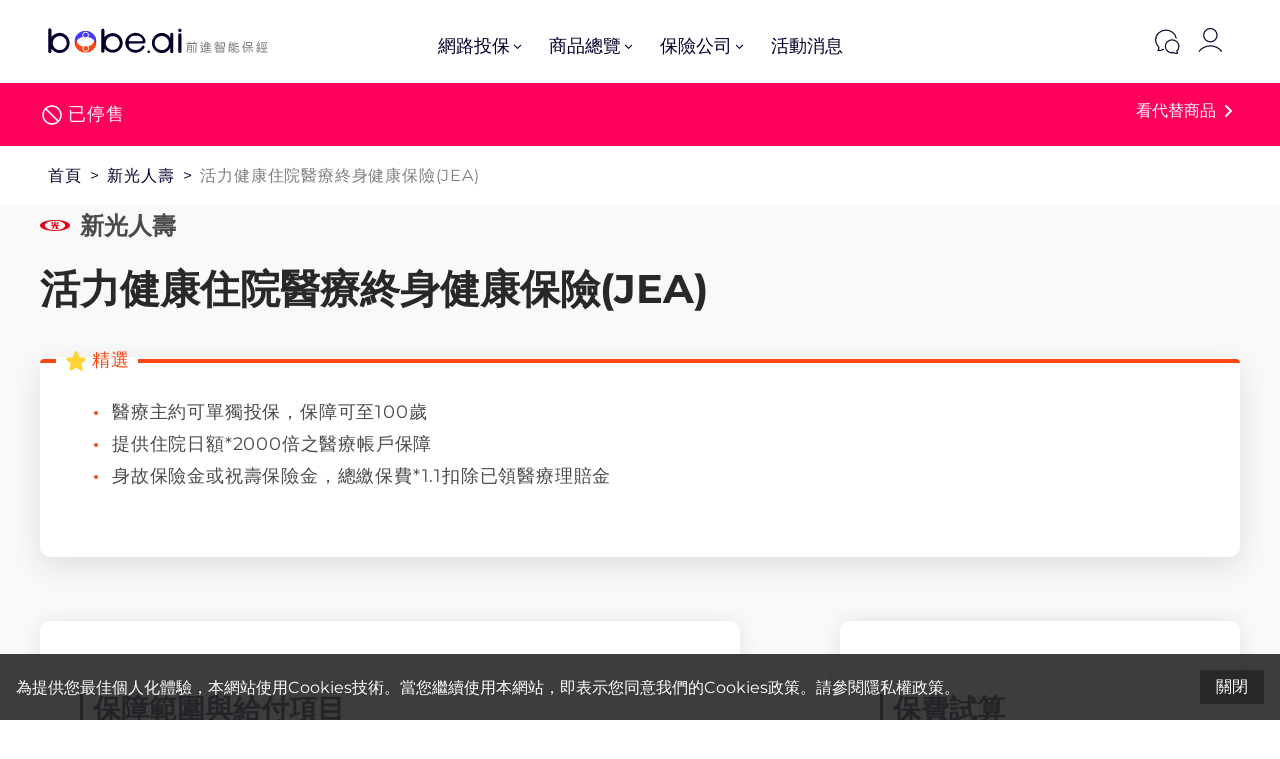

--- FILE ---
content_type: text/html; charset=utf-8
request_url: https://bobe.ai/product/5f9f8a23edcbe2001c09ebc1/60641f40b0a5d5001b88b9cb
body_size: 38082
content:
<!DOCTYPE html><html lang="zh-Hant-TW"><head><meta charSet="utf-8"/><meta name="viewport" content="width=device-width, initial-scale=1.0, maximum-scale=5.0"/><link rel="apple-touch-icon" sizes="180x180" href="/_next/static/c78e9a3e4d952e19b130d642a2d64ab2.png"/><link rel="icon" type="image/png" sizes="32x32" href="/_next/static/27629b2b6acfc22f918e3feb84113ce9.png"/><link rel="icon" type="image/png" sizes="16x16" href="/_next/static/d69786daa8e3311cad0d660fd4bd7751.png"/><meta property="og:site_name" content="bobe.ai"/><meta property="og:type" content="website"/><title>新光人壽活力健康住院醫療終身健康保險 - 試算與詳解｜bobe.ai</title><link rel="canonical" href="https://bobe.ai/product/65bc8512b6da1fa185d5ebe5/"/><meta name="description" content="bobe.ai 整理新光人壽活力健康住院醫療終身健康保險(JEA)商品保障範圍、投保條件與注意事項，並且可即時試算保費。｜bobe.ai 保險更透明，生活更安心"/><meta name="og:url" property="og:url" content="https://bobe.ai/product/65bc8512b6da1fa185d5ebe5/"/><meta name="og:title" property="og:title" content="新光人壽活力健康住院醫療終身健康保險 - 試算與詳解｜bobe.ai"/><meta name="og:description" property="og:description" content="bobe.ai 整理新光人壽活力健康住院醫療終身健康保險(JEA)商品保障範圍、投保條件與注意事項，並且可即時試算保費。｜bobe.ai 保險更透明，生活更安心"/><meta name="twitter:card" content="summary"/><meta name="twitter:description" content="bobe.ai 整理新光人壽活力健康住院醫療終身健康保險(JEA)商品保障範圍、投保條件與注意事項，並且可即時試算保費。｜bobe.ai 保險更透明，生活更安心"/><meta name="twitter:title" content="新光人壽活力健康住院醫療終身健康保險 - 試算與詳解｜bobe.ai"/><meta name="next-head-count" content="16"/><link data-next-font="" rel="preconnect" href="/" crossorigin="anonymous"/><noscript data-n-css=""></noscript><script defer="" nomodule="" src="https://assets.bobe.ai/_next/static/chunks/polyfills-c67a75d1b6f99dc8.js"></script><script defer="" src="https://assets.bobe.ai/_next/static/chunks/531.6a9d21919ad44a57.js"></script><script defer="" src="https://assets.bobe.ai/_next/static/chunks/1140.ff4825458ac58814.js"></script><script defer="" src="https://assets.bobe.ai/_next/static/chunks/6837.b6f544c069538a7d.js"></script><script defer="" src="https://assets.bobe.ai/_next/static/chunks/7858.51f69a608ce30fce.js"></script><script defer="" src="https://assets.bobe.ai/_next/static/chunks/9400.56936d83622d02de.js"></script><script defer="" src="https://assets.bobe.ai/_next/static/chunks/6699.b122ef010522870d.js"></script><script defer="" src="https://assets.bobe.ai/_next/static/chunks/9731.fd879f2681207754.js"></script><script src="https://assets.bobe.ai/_next/static/chunks/webpack-a7f9ebf1efb31afb.js" defer=""></script><script src="https://assets.bobe.ai/_next/static/chunks/framework-f29e48ae95cae5a3.js" defer=""></script><script src="https://assets.bobe.ai/_next/static/chunks/main-74f7ac449988abb8.js" defer=""></script><script src="https://assets.bobe.ai/_next/static/chunks/pages/_app-8185ef0d80514e6e.js" defer=""></script><script src="https://assets.bobe.ai/_next/static/chunks/36373cd3-279e353308ad6672.js" defer=""></script><script src="https://assets.bobe.ai/_next/static/chunks/5913-0f47d7a9977c069d.js" defer=""></script><script src="https://assets.bobe.ai/_next/static/chunks/3078-5ce0dd8e62b53902.js" defer=""></script><script src="https://assets.bobe.ai/_next/static/chunks/9687-6c13e706a7227c28.js" defer=""></script><script src="https://assets.bobe.ai/_next/static/chunks/9315-1519517c17191907.js" defer=""></script><script src="https://assets.bobe.ai/_next/static/chunks/1610-0424fedfcb820d30.js" defer=""></script><script src="https://assets.bobe.ai/_next/static/chunks/7209-d39be1b4ecbf8be3.js" defer=""></script><script src="https://assets.bobe.ai/_next/static/chunks/6223-c5c31d93c53901c3.js" defer=""></script><script src="https://assets.bobe.ai/_next/static/chunks/7603-7a64cdddc6997b78.js" defer=""></script><script src="https://assets.bobe.ai/_next/static/chunks/2736-88adf8994f9855e8.js" defer=""></script><script src="https://assets.bobe.ai/_next/static/chunks/7996-775cb3851934f896.js" defer=""></script><script src="https://assets.bobe.ai/_next/static/chunks/7838-92dd233c9f80c51a.js" defer=""></script><script src="https://assets.bobe.ai/_next/static/chunks/6849-1e55c8996c0048b5.js" defer=""></script><script src="https://assets.bobe.ai/_next/static/chunks/6212-ecc9bea65d46d1f4.js" defer=""></script><script src="https://assets.bobe.ai/_next/static/chunks/pages/product/%5BproductId%5D/%5BplanId%5D-f05bc7258f03bf94.js" defer=""></script><script src="https://assets.bobe.ai/_next/static/caf0h4OGAvEl9JMic90fY/_buildManifest.js" defer=""></script><script src="https://assets.bobe.ai/_next/static/caf0h4OGAvEl9JMic90fY/_ssgManifest.js" defer=""></script></head><body><div id="__next"><style data-emotion="css-global i2iyvf">html{line-height:1.15;-webkit-text-size-adjust:100%;}body{margin:0;}main{display:block;}h1{font-size:2em;margin:0.67em 0;}hr{box-sizing:content-box;height:0;overflow:visible;}pre{font-family:monospace,monospace;font-size:1em;}a{background-color:transparent;}abbr[title]{border-bottom:none;-webkit-text-decoration:underline;text-decoration:underline;-webkit-text-decoration:underline dotted;text-decoration:underline dotted;}b,strong{font-weight:bolder;}code,kbd,samp{font-family:monospace,monospace;font-size:1em;}small{font-size:80%;}sub,sup{font-size:75%;line-height:0;position:relative;vertical-align:baseline;}sub{bottom:-0.25em;}sup{top:-0.5em;}img{border-style:none;}button,input,optgroup,select,textarea{font-family:inherit;font-size:100%;line-height:1.15;margin:0;}button,input{overflow:visible;}button,select{text-transform:none;}button,[type='button'],[type='reset'],[type='submit']{-webkit-appearance:button;}button::-moz-focus-inner,[type='button']::-moz-focus-inner,[type='reset']::-moz-focus-inner,[type='submit']::-moz-focus-inner{border-style:none;padding:0;}button:-moz-focusring,[type='button']:-moz-focusring,[type='reset']:-moz-focusring,[type='submit']:-moz-focusring{outline:1px dotted ButtonText;}fieldset{padding:0.35em 0.75em 0.625em;}legend{box-sizing:border-box;color:inherit;display:table;max-width:100%;padding:0;white-space:normal;}progress{vertical-align:baseline;}textarea{overflow:auto;}[type='checkbox'],[type='radio']{box-sizing:border-box;padding:0;}[type='number']::-webkit-inner-spin-button,[type='number']::-webkit-outer-spin-button{height:auto;}[type='search']{-webkit-appearance:textfield;outline-offset:-2px;}[type='search']::-webkit-search-decoration{-webkit-appearance:none;}::-webkit-file-upload-button{-webkit-appearance:button;font:inherit;}details{display:block;}summary{display:-webkit-box;display:-webkit-list-item;display:-ms-list-itembox;display:list-item;}template{display:none;}[hidden]{display:none;}a{-webkit-text-decoration:none;text-decoration:none;}</style><style data-emotion="css-global 1cjapiw">@font-face{font-family:'Montserrat';font-style:normal;font-weight:400;font-display:optional;src:url('/_next/static/ceb11275ab638627a64310000e9446ec.ttf');}@font-face{font-family:'Montserrat';font-style:normal;font-weight:700;font-display:optional;src:url('/_next/static/2c155811b35513d5beaad6b1b4b6a99c.ttf');}body{color:#282828;min-width:320px;font-size:16px;font-family:Montserrat,'Noto Sans TC',-apple-system,BlinkMacSystemFont,'Segoe UI','Microsoft JhengHei',微軟正黑體,'Helvetica Neue',Helvetica,Arial,sans-serif;-webkit-font-smoothing:antialiased;-moz-osx-font-smoothing:grayscale;width:100%;scrollbar-gutter:stable;overflow-x:hidden;overflow-y:overlay;}code{font-family:source-code-pro,Menlo,Monaco,Consolas,'Courier New',monospace;}.no-scroll{overflow:hidden;scrollbar-gutter:auto;}input::-webkit-outer-spin-button,input::-webkit-inner-spin-button{-webkit-appearance:none;-moz-appearance:none;-ms-appearance:none;appearance:none;margin:0;}input[type='number']{-webkit-appearance:textfield;-moz-appearance:textfield;-ms-appearance:textfield;appearance:textfield;}</style><style data-emotion="css-global t6fdqs">html{--theme-ui-colors-azure:#0d98fd;--theme-ui-colors-azures-0:rgba(13,152,253,.05);--theme-ui-colors-azures-1:rgba(13,152,253,.1);--theme-ui-colors-azures-2:rgba(13,152,253,.2);--theme-ui-colors-azures-3:rgba(13,152,253,.3);--theme-ui-colors-azures-4:rgba(13,152,253,.4);--theme-ui-colors-azures-5:rgba(13,152,253,.5);--theme-ui-colors-azures-6:rgba(13,152,253,.6);--theme-ui-colors-azures-7:rgba(13,152,253,.7);--theme-ui-colors-azures-8:rgba(13,152,253,.8);--theme-ui-colors-azures-9:rgba(13,152,253,.9);--theme-ui-colors-black:#282828;--theme-ui-colors-blacks-0:rgba(40,40,40,.05);--theme-ui-colors-blacks-1:rgba(40,40,40,.1);--theme-ui-colors-blacks-2:rgba(40,40,40,.2);--theme-ui-colors-blacks-3:rgba(40,40,40,.3);--theme-ui-colors-blacks-4:rgba(40,40,40,.4);--theme-ui-colors-blacks-5:rgba(40,40,40,.5);--theme-ui-colors-blacks-6:rgba(40,40,40,.6);--theme-ui-colors-blacks-7:rgba(40,40,40,.7);--theme-ui-colors-blacks-8:rgba(40,40,40,.8);--theme-ui-colors-blacks-9:rgba(40,40,40,.9);--theme-ui-colors-brown:#7d4a33;--theme-ui-colors-brownGrey:#818181;--theme-ui-colors-brownGreys-0:rgba(129,129,129,.05);--theme-ui-colors-brownGreys-1:rgba(129,129,129,.1);--theme-ui-colors-brownGreys-2:rgba(129,129,129,.2);--theme-ui-colors-brownGreys-3:rgba(129,129,129,.3);--theme-ui-colors-brownGreys-4:rgba(129,129,129,.4);--theme-ui-colors-brownGreys-5:rgba(129,129,129,.5);--theme-ui-colors-brownGreys-6:rgba(129,129,129,.6);--theme-ui-colors-brownGreys-7:rgba(129,129,129,.7);--theme-ui-colors-brownGreys-8:rgba(129,129,129,.8);--theme-ui-colors-brownGreys-9:rgba(129,129,129,.9);--theme-ui-colors-cultured:#f9f9f9;--theme-ui-colors-culturedLight:#fafafa;--theme-ui-colors-cultureds-0:rgba(247,247,247,.05);--theme-ui-colors-cultureds-1:rgba(247,247,247,.1);--theme-ui-colors-cultureds-2:rgba(247,247,247,.2);--theme-ui-colors-cultureds-3:rgba(247,247,247,.3);--theme-ui-colors-cultureds-4:rgba(247,247,247,.4);--theme-ui-colors-cultureds-5:rgba(247,247,247,.5);--theme-ui-colors-cultureds-6:rgba(247,247,247,.6);--theme-ui-colors-cultureds-7:rgba(247,247,247,.7);--theme-ui-colors-cultureds-8:rgba(247,247,247,.8);--theme-ui-colors-cultureds-9:rgba(247,247,247,.9);--theme-ui-colors-redOrange:#FF4713;--theme-ui-colors-yellow:#FFD337;--theme-ui-colors-emerald:#12AE84;--theme-ui-colors-emeralds-0:rgba(18,174,132,.05);--theme-ui-colors-emeralds-1:rgba(18,174,132,.1);--theme-ui-colors-emeralds-2:rgba(18,174,132,.2);--theme-ui-colors-emeralds-3:rgba(18,174,132,.3);--theme-ui-colors-emeralds-4:rgba(18,174,132,.4);--theme-ui-colors-emeralds-5:rgba(18,174,132,.5);--theme-ui-colors-emeralds-6:rgba(18,174,132,.6);--theme-ui-colors-emeralds-7:rgba(18,174,132,.7);--theme-ui-colors-emeralds-8:rgba(18,174,132,.8);--theme-ui-colors-emeralds-9:rgba(18,174,132,.9);--theme-ui-colors-radicalRed:#FF005C;--theme-ui-colors-radicalReds-0:rgba(255,0,92,.05);--theme-ui-colors-radicalReds-1:rgba(255,0,92,.1);--theme-ui-colors-radicalReds-2:rgba(255,0,92,.2);--theme-ui-colors-radicalReds-3:rgba(255,0,92,.3);--theme-ui-colors-radicalReds-4:rgba(255,0,92,.4);--theme-ui-colors-radicalReds-5:rgba(255,0,92,.5);--theme-ui-colors-radicalReds-6:rgba(255,0,92,.6);--theme-ui-colors-radicalReds-7:rgba(255,0,92,.7);--theme-ui-colors-radicalReds-8:rgba(255,0,92,.8);--theme-ui-colors-radicalReds-9:rgba(255,0,92,.9);--theme-ui-colors-darkHotPink:#e5006f;--theme-ui-colors-darkHotPinks-0:rgba(229,0,111,.05);--theme-ui-colors-darkHotPinks-1:rgba(229,0,111,.1);--theme-ui-colors-darkHotPinks-2:rgba(229,0,111,.2);--theme-ui-colors-darkHotPinks-3:rgba(229,0,111,.3);--theme-ui-colors-darkHotPinks-4:rgba(229,0,111,.4);--theme-ui-colors-darkHotPinks-5:rgba(229,0,111,.5);--theme-ui-colors-darkHotPinks-6:rgba(229,0,111,.6);--theme-ui-colors-darkHotPinks-7:rgba(229,0,111,.7);--theme-ui-colors-darkHotPinks-8:rgba(229,0,111,.8);--theme-ui-colors-darkHotPinks-9:rgba(229,0,111,.9);--theme-ui-colors-davysGrey:#4a4a4a;--theme-ui-colors-electricBlue:#0d45fd;--theme-ui-colors-electricBlues-0:rgba(13,69,253,.05);--theme-ui-colors-electricBlues-1:rgba(13,69,253,.1);--theme-ui-colors-electricBlues-2:rgba(13,69,253,.2);--theme-ui-colors-electricBlues-3:rgba(13,69,253,.3);--theme-ui-colors-electricBlues-4:rgba(13,69,253,.4);--theme-ui-colors-electricBlues-5:rgba(13,69,253,.5);--theme-ui-colors-electricBlues-6:rgba(13,69,253,.6);--theme-ui-colors-electricBlues-7:rgba(13,69,253,.7);--theme-ui-colors-electricBlues-8:rgba(13,69,253,.8);--theme-ui-colors-electricBlues-9:rgba(13,69,253,.9);--theme-ui-colors-feather:#f3f3f3;--theme-ui-colors-gainsboro:#dcdcdc;--theme-ui-colors-gray-0:#fff;--theme-ui-colors-gray-1:#f8f9fa;--theme-ui-colors-gray-2:#e9ecef;--theme-ui-colors-gray-3:#dee2e6;--theme-ui-colors-gray-4:#ced4da;--theme-ui-colors-gray-5:#adb5bd;--theme-ui-colors-gray-6:#6c757d;--theme-ui-colors-gray-7:#495057;--theme-ui-colors-gray-8:#343a40;--theme-ui-colors-gray-9:#212529;--theme-ui-colors-greyWeb:#7e7e7e;--theme-ui-colors-hanPurple:#4737ff;--theme-ui-colors-hanPurples-0:rgba(71,55,255,.05);--theme-ui-colors-hanPurples-1:rgba(71,55,255,.1);--theme-ui-colors-hanPurples-2:rgba(71,55,255,.2);--theme-ui-colors-hanPurples-3:rgba(71,55,255,.3);--theme-ui-colors-hanPurples-4:rgba(71,55,255,.4);--theme-ui-colors-hanPurples-5:rgba(71,55,255,.5);--theme-ui-colors-hanPurples-6:rgba(71,55,255,.6);--theme-ui-colors-hanPurples-7:rgba(71,55,255,.7);--theme-ui-colors-hanPurples-8:rgba(71,55,255,.8);--theme-ui-colors-hanPurples-9:rgba(71,55,255,.9);--theme-ui-colors-lavender:#e6e3ff;--theme-ui-colors-magnoliaBlue:#f2f1ff;--theme-ui-colors-oxfordBlue:#04002c;--theme-ui-colors-oxfordBlues-0:rgba(4,0,44,.05);--theme-ui-colors-oxfordBlues-1:rgba(4,0,44,.1);--theme-ui-colors-oxfordBlues-2:rgba(4,0,44,.2);--theme-ui-colors-oxfordBlues-3:rgba(4,0,44,.3);--theme-ui-colors-oxfordBlues-4:rgba(4,0,44,.4);--theme-ui-colors-oxfordBlues-5:rgba(4,0,44,.5);--theme-ui-colors-oxfordBlues-6:rgba(4,0,44,.6);--theme-ui-colors-oxfordBlues-7:rgba(4,0,44,.7);--theme-ui-colors-oxfordBlues-8:rgba(4,0,44,.8);--theme-ui-colors-oxfordBlues-9:rgba(4,0,44,.9);--theme-ui-colors-paleGrey:#f2f6fe;--theme-ui-colors-placeholderGrey:#f2f2f2;--theme-ui-colors-reddishOrange:#fe5f16;--theme-ui-colors-reddishOranges-0:rgba(254,95,22,.05);--theme-ui-colors-reddishOranges-1:rgba(254,95,22,.1);--theme-ui-colors-reddishOranges-2:rgba(254,95,22,.2);--theme-ui-colors-reddishOranges-3:rgba(254,95,22,.3);--theme-ui-colors-reddishOranges-4:rgba(254,95,22,.4);--theme-ui-colors-reddishOranges-5:rgba(254,95,22,.5);--theme-ui-colors-reddishOranges-6:rgba(254,95,22,.6);--theme-ui-colors-reddishOranges-7:rgba(254,95,22,.7);--theme-ui-colors-reddishOranges-8:rgba(254,95,22,.8);--theme-ui-colors-reddishOranges-9:rgba(254,95,22,.9);--theme-ui-colors-silver:#c0c0c0;--theme-ui-colors-silverChalice:#b3b3b3;--theme-ui-colors-stroke:#efefef;--theme-ui-colors-turquoiseGreen:#3fd3c6;--theme-ui-colors-veryLightGrey:#c0c0c0;--theme-ui-colors-veryLightGreys-0:rgba(192,192,192,.05);--theme-ui-colors-veryLightGreys-1:rgba(192,192,192,.1);--theme-ui-colors-veryLightGreys-2:rgba(192,192,192,.2);--theme-ui-colors-veryLightGreys-3:rgba(192,192,192,.3);--theme-ui-colors-veryLightGreys-4:rgba(192,192,192,.4);--theme-ui-colors-veryLightGreys-5:rgba(192,192,192,.5);--theme-ui-colors-veryLightGreys-6:rgba(192,192,192,.6);--theme-ui-colors-veryLightGreys-7:rgba(192,192,192,.7);--theme-ui-colors-veryLightGreys-8:rgba(192,192,192,.8);--theme-ui-colors-veryLightGreys-9:rgba(192,192,192,.9);--theme-ui-colors-white:#fff;--theme-ui-colors-whites-0:rgba(255,255,255,.05);--theme-ui-colors-whites-1:rgba(255,255,255,.1);--theme-ui-colors-whites-2:rgba(255,255,255,.2);--theme-ui-colors-whites-3:rgba(255,255,255,.3);--theme-ui-colors-whites-4:rgba(255,255,255,.4);--theme-ui-colors-whites-5:rgba(255,255,255,.5);--theme-ui-colors-whites-6:rgba(255,255,255,.6);--theme-ui-colors-whites-7:rgba(255,255,255,.7);--theme-ui-colors-whites-8:rgba(255,255,255,.8);--theme-ui-colors-whites-9:rgba(255,255,255,.9);--theme-ui-colors-maxPurple:#7b61ff;--theme-ui-colors-maxPurples-0:rgba(123,97,255,.05);--theme-ui-colors-maxPurples-1:rgba(123,97,255,.1);--theme-ui-colors-maxPurples-2:rgba(123,97,255,.2);--theme-ui-colors-maxPurples-3:rgba(123,97,255,.3);--theme-ui-colors-maxPurples-4:rgba(123,97,255,.4);--theme-ui-colors-maxPurples-5:rgba(123,97,255,.5);--theme-ui-colors-maxPurples-6:rgba(123,97,255,.6);--theme-ui-colors-maxPurples-7:rgba(123,97,255,.7);--theme-ui-colors-maxPurples-8:rgba(123,97,255,.8);--theme-ui-colors-maxPurples-9:rgba(123,97,255,.9);--theme-ui-colors-gold:#D9A901;--theme-ui-colors-golds-0:rgba(217,169,1,.05);--theme-ui-colors-golds-1:rgba(217,169,1,.1);--theme-ui-colors-golds-2:rgba(217,169,1,.2);--theme-ui-colors-golds-3:rgba(217,169,1,.3);--theme-ui-colors-golds-4:rgba(217,169,1,.4);--theme-ui-colors-golds-5:rgba(217,169,1,.5);--theme-ui-colors-golds-6:rgba(217,169,1,.6);--theme-ui-colors-golds-7:rgba(217,169,1,.7);--theme-ui-colors-golds-8:rgba(217,169,1,.8);--theme-ui-colors-golds-9:rgba(217,169,1,.9);--theme-ui-colors-whiteSmoke:#F4F4F4;--theme-ui-colors-whiteSmokes-0:rgba(244,244,244,.05);--theme-ui-colors-whiteSmokes-1:rgba(244,244,244,.1);--theme-ui-colors-whiteSmokes-2:rgba(244,244,244,.2);--theme-ui-colors-whiteSmokes-3:rgba(244,244,244,.3);--theme-ui-colors-whiteSmokes-4:rgba(244,244,244,.4);--theme-ui-colors-whiteSmokes-5:rgba(244,244,244,.5);--theme-ui-colors-whiteSmokes-6:rgba(244,244,244,.6);--theme-ui-colors-whiteSmokes-7:rgba(244,244,244,.7);--theme-ui-colors-whiteSmokes-8:rgba(244,244,244,.8);--theme-ui-colors-whiteSmokes-9:rgba(244,244,244,.9);--theme-ui-colors-text:#282828;--theme-ui-colors-background:#fff;--theme-ui-colors-primary:#4737ff;--theme-ui-colors-primarys-0:rgba(71,55,255,.05);--theme-ui-colors-primarys-1:rgba(71,55,255,.1);--theme-ui-colors-primarys-2:rgba(71,55,255,.2);--theme-ui-colors-primarys-3:rgba(71,55,255,.3);--theme-ui-colors-primarys-4:rgba(71,55,255,.4);--theme-ui-colors-primarys-5:rgba(71,55,255,.5);--theme-ui-colors-primarys-6:rgba(71,55,255,.6);--theme-ui-colors-primarys-7:rgba(71,55,255,.7);--theme-ui-colors-primarys-8:rgba(71,55,255,.8);--theme-ui-colors-primarys-9:rgba(71,55,255,.9);--theme-ui-colors-primaryLight:#f2f1ff;--theme-ui-colors-primaryUltralight:#f8f7ff;--theme-ui-colors-secondary:#FFD337;--theme-ui-colors-third:#FF4713;--theme-ui-colors-muted:#dee2e6;--theme-ui-colors-success:#12AE84;--theme-ui-colors-successes-0:rgba(18,174,132,.05);--theme-ui-colors-successes-1:rgba(18,174,132,.1);--theme-ui-colors-successes-2:rgba(18,174,132,.2);--theme-ui-colors-successes-3:rgba(18,174,132,.3);--theme-ui-colors-successes-4:rgba(18,174,132,.4);--theme-ui-colors-successes-5:rgba(18,174,132,.5);--theme-ui-colors-successes-6:rgba(18,174,132,.6);--theme-ui-colors-successes-7:rgba(18,174,132,.7);--theme-ui-colors-successes-8:rgba(18,174,132,.8);--theme-ui-colors-successes-9:rgba(18,174,132,.9);--theme-ui-colors-info:#212529;--theme-ui-colors-warning:#D9A901;--theme-ui-colors-warnings-0:rgba(217,169,1,.05);--theme-ui-colors-warnings-1:rgba(217,169,1,.1);--theme-ui-colors-warnings-2:rgba(217,169,1,.2);--theme-ui-colors-warnings-3:rgba(217,169,1,.3);--theme-ui-colors-warnings-4:rgba(217,169,1,.4);--theme-ui-colors-warnings-5:rgba(217,169,1,.5);--theme-ui-colors-warnings-6:rgba(217,169,1,.6);--theme-ui-colors-warnings-7:rgba(217,169,1,.7);--theme-ui-colors-warnings-8:rgba(217,169,1,.8);--theme-ui-colors-warnings-9:rgba(217,169,1,.9);--theme-ui-colors-danger:#FF005C;--theme-ui-colors-light:#f8f9fa;--theme-ui-colors-dark:#343a40;--theme-ui-colors-textMuted:#6c757d;--theme-ui-colors-link:#3358ff;color:var(--theme-ui-colors-text);background-color:var(--theme-ui-colors-background);}</style><style data-emotion="css-global 3cd3o1">*{box-sizing:border-box;}body{margin:0;}</style><style data-emotion="css oy7dh5">.css-oy7dh5{-webkit-flex-direction:column;-ms-flex-direction:column;flex-direction:column;min-height:100vh;}</style><style data-emotion="css 2cg0q5">.css-2cg0q5{box-sizing:border-box;margin:0;min-width:0;display:-webkit-box;display:-webkit-flex;display:-ms-flexbox;display:flex;-webkit-flex-direction:column;-ms-flex-direction:column;flex-direction:column;min-height:100vh;}</style><div class="css-2cg0q5"><style data-emotion="css 15pp4be">.css-15pp4be{padding-bottom:51px;display:block;}@media screen and (min-width: 1260px){.css-15pp4be{padding-bottom:83px;display:block;}}</style><style data-emotion="css 1lyc54i">.css-1lyc54i{box-sizing:border-box;margin:0;min-width:0;padding-bottom:51px;display:block;}@media screen and (min-width: 1260px){.css-1lyc54i{padding-bottom:83px;display:block;}}</style><div class="css-1lyc54i"></div><style data-emotion="css trm8f0">.css-trm8f0{display:block;position:fixed;z-index:800;background-color:var(--theme-ui-colors-whites-7);height:51px;left:0;right:0;top:0;opacity:1;-webkit-transition:opacity 0.25s ease;transition:opacity 0.25s ease;}@media screen and (min-width: 1260px){.css-trm8f0{display:block;height:83px;}}.css-trm8f0:before{display:block;content:"";-webkit-backdrop-filter:blur(20px);backdrop-filter:blur(20px);position:absolute;left:0;right:0;bottom:0;top:0;}</style><style data-emotion="css 1myok4t">.css-1myok4t{box-sizing:border-box;margin:0;min-width:0;display:block;position:fixed;z-index:800;background-color:var(--theme-ui-colors-whites-7);height:51px;left:0;right:0;top:0;opacity:1;-webkit-transition:opacity 0.25s ease;transition:opacity 0.25s ease;}@media screen and (min-width: 1260px){.css-1myok4t{display:block;height:83px;}}.css-1myok4t:before{display:block;content:"";-webkit-backdrop-filter:blur(20px);backdrop-filter:blur(20px);position:absolute;left:0;right:0;bottom:0;top:0;}</style><header class="css-1myok4t"><style data-emotion="css 17cnzqi">.css-17cnzqi{-webkit-align-items:flex-end;-webkit-box-align:flex-end;-ms-flex-align:flex-end;align-items:flex-end;position:relative;z-index:100;height:100%;margin-left:12px;margin-right:12px;}@media screen and (min-width: 1260px){.css-17cnzqi{margin-left:48px;margin-right:48px;}}</style><style data-emotion="css nclva8">.css-nclva8{box-sizing:border-box;margin:0;min-width:0;display:-webkit-box;display:-webkit-flex;display:-ms-flexbox;display:flex;-webkit-align-items:flex-end;-webkit-box-align:flex-end;-ms-flex-align:flex-end;align-items:flex-end;position:relative;z-index:100;height:100%;margin-left:12px;margin-right:12px;}@media screen and (min-width: 1260px){.css-nclva8{margin-left:48px;margin-right:48px;}}</style><nav class="css-nclva8"><style data-emotion="css 3tua04">.css-3tua04{-webkit-align-items:center;-webkit-box-align:center;-ms-flex-align:center;align-items:center;position:absolute;bottom:8px;left:0;gap:4px;}@media screen and (min-width: 1260px){.css-3tua04{bottom:20px;}}</style><style data-emotion="css 1606rdv">.css-1606rdv{box-sizing:border-box;margin:0;min-width:0;display:-webkit-box;display:-webkit-flex;display:-ms-flexbox;display:flex;-webkit-align-items:center;-webkit-box-align:center;-ms-flex-align:center;align-items:center;position:absolute;bottom:8px;left:0;gap:4px;}@media screen and (min-width: 1260px){.css-1606rdv{bottom:20px;}}</style><div class="css-1606rdv"><style data-emotion="css 9yq21w">.css-9yq21w{display:-webkit-box;display:-webkit-flex;display:-ms-flexbox;display:flex;-webkit-box-pack:center;-ms-flex-pack:center;-webkit-justify-content:center;justify-content:center;-webkit-align-items:center;-webkit-box-align:center;-ms-flex-align:center;align-items:center;width:35px;height:35px;color:var(--theme-ui-colors-primary);}@media screen and (min-width: 1260px){.css-9yq21w{display:none;}}.css-9yq21w>svg{width:100%;height:100%;}</style><style data-emotion="css 1h1gu33">.css-1h1gu33{box-sizing:border-box;margin:0;min-width:0;display:-webkit-box;display:-webkit-flex;display:-ms-flexbox;display:flex;display:-webkit-box;display:-webkit-flex;display:-ms-flexbox;display:flex;-webkit-box-pack:center;-ms-flex-pack:center;-webkit-justify-content:center;justify-content:center;-webkit-align-items:center;-webkit-box-align:center;-ms-flex-align:center;align-items:center;width:35px;height:35px;color:var(--theme-ui-colors-primary);}@media screen and (min-width: 1260px){.css-1h1gu33{display:none;}}.css-1h1gu33>svg{width:100%;height:100%;}</style><div class="css-1h1gu33"><svg width="30" height="30" viewBox="0 0 30 30" fill="none" xmlns="http://www.w3.org/2000/svg"><path d="M8 12.25h14M8 17.25h10" stroke="currentColor" stroke-linecap="round"></path></svg></div><style data-emotion="css 1hxgq45">.css-1hxgq45{width:98px;height:15px;margin-bottom:0px;color:var(--theme-ui-colors-oxfordBlue);}@media screen and (min-width: 1260px){.css-1hxgq45{width:220px;height:30px;margin-bottom:8px;}}.css-1hxgq45>svg{width:100%;height:100%;}</style><style data-emotion="css 13t8t9j">.css-13t8t9j{box-sizing:border-box;margin:0;min-width:0;width:98px;height:15px;margin-bottom:0px;color:var(--theme-ui-colors-oxfordBlue);}@media screen and (min-width: 1260px){.css-13t8t9j{width:220px;height:30px;margin-bottom:8px;}}.css-13t8t9j>svg{width:100%;height:100%;}</style><a href="/" target="_self" class="css-13t8t9j"><svg width="439" height="60" viewBox="0 0 439 60" fill="none" xmlns="http://www.w3.org/2000/svg"><path d="M424.202 46.83c.094.451.109.779.047.981-.047.203-.226.343-.537.42-.312.078-.546.063-.701-.046-.156-.125-.281-.39-.374-.795l-.07-.28c-.748.156-1.488.288-2.22.397-.732.11-1.566.187-2.501.234-.358.031-.646-.008-.864-.117a1.086 1.086 0 01-.467-.49 1.397 1.397 0 01-.047-.725c.047-.265.171-.53.374-.794.483-.655.927-1.262 1.332-1.823.42-.56.817-1.122 1.191-1.683-.56.047-1.113.07-1.659.07-.327 0-.592-.062-.794-.186a1.115 1.115 0 01-.444-.491 1.385 1.385 0 01-.07-.678c.046-.264.148-.521.304-.77.342-.562.662-1.083.958-1.566.296-.499.568-.982.817-1.449.265-.467.514-.927.748-1.379.249-.467.491-.95.724-1.448.328-.686.733-.927 1.216-.725.311.14.482.32.514.538.031.218-.039.53-.211.934-.42.95-.849 1.823-1.285 2.617-.42.78-.833 1.465-1.238 2.057-.234.342-.327.553-.281.63.063.079.242.11.538.094l1.332-.07c.264-.405.522-.818.771-1.239.249-.436.506-.88.771-1.331.202-.359.397-.616.584-.771.203-.156.46-.148.771.023.281.156.429.366.444.63.031.25-.054.546-.257.889-.421.716-.81 1.37-1.168 1.962a67.21 67.21 0 01-1.052 1.683c-.327.53-.67 1.044-1.028 1.542-.358.499-.748 1.02-1.168 1.566-.218.28-.327.46-.327.537.015.078.163.101.444.07a98.289 98.289 0 001.495-.187 65.65 65.65 0 001.309-.187 13.229 13.229 0 00-.257-.7 23.76 23.76 0 00-.257-.772 1.33 1.33 0 01-.071-.724.635.635 0 01.398-.468c.545-.249.95-.077 1.215.515.249.654.451 1.254.607 1.799.172.545.32 1.114.444 1.706zm14.417 7.22a.909.909 0 01-.186.584c-.11.171-.328.257-.655.257h-12.992c-.342 0-.576-.086-.701-.257a.994.994 0 01-.163-.584c0-.296.062-.522.187-.678.124-.14.358-.21.701-.21h5.654v-4.837h-4.486c-.343 0-.576-.078-.701-.234-.109-.155-.163-.366-.163-.63 0-.28.054-.499.163-.655.125-.171.358-.257.701-.257h10.959c.343 0 .569.086.678.257.124.156.187.374.187.655 0 .264-.063.475-.187.63-.109.156-.335.234-.678.234h-4.673v4.837h5.514c.327 0 .545.07.655.21.124.156.186.382.186.678zm-.747-18.834c0 .265-.063.475-.187.631-.109.156-.335.234-.678.234h-11.286c-.343 0-.576-.078-.701-.234-.109-.156-.164-.366-.164-.63 0-.297.055-.515.164-.655.125-.14.358-.21.701-.21h11.286c.343 0 .569.07.678.21.124.14.187.358.187.654zm-.795 9.464c.125.296.148.553.07.771a.774.774 0 01-.444.467c-.28.125-.529.117-.747-.023-.203-.14-.366-.366-.491-.678a15.395 15.395 0 00-.795-1.776c-.295-.56-.584-1.09-.864-1.589-.171-.311-.265-.607-.28-.887 0-.296.085-.608.257-.935.109-.187.225-.413.35-.678.125-.264.249-.537.374-.818a32.16 32.16 0 00.631-1.612c.093-.296.257-.498.491-.607a.794.794 0 01.724.023c.218.109.35.25.397.42.062.172.047.413-.047.725a20.2 20.2 0 01-.631 1.612c-.233.514-.443.966-.63 1.355a3.17 3.17 0 00-.164.421c-.016.094.016.218.093.374.39.763.717 1.402.982 1.916.28.514.522 1.02.724 1.519zm-4.323.163c.203.624.078 1.029-.373 1.215-.281.125-.53.125-.748 0-.218-.14-.374-.373-.468-.7a13.324 13.324 0 00-.701-1.846c-.249-.561-.514-1.09-.794-1.59-.171-.31-.265-.607-.28-.887 0-.296.085-.608.257-.935.109-.187.226-.413.35-.678.125-.264.249-.537.374-.817a29.454 29.454 0 00.631-1.612c.093-.297.257-.5.491-.608a.794.794 0 01.724.023c.218.11.35.25.397.42.063.172.047.413-.047.725a20.19 20.19 0 01-.63 1.612 73.99 73.99 0 01-.631 1.356 3.17 3.17 0 00-.164.42c-.015.094.016.218.094.374.187.42.35.787.49 1.098.156.312.288.6.398.865.124.265.233.522.327.771.109.25.21.514.303.794zm-4.276-.046c.203.623.078 1.028-.374 1.215-.28.124-.529.124-.747 0-.203-.14-.351-.374-.444-.701a20.225 20.225 0 00-.631-1.87 12.32 12.32 0 00-.748-1.589c-.171-.311-.265-.607-.28-.887 0-.296.085-.608.257-.935.109-.187.226-.413.35-.678.125-.264.25-.537.374-.818a32.259 32.259 0 00.631-1.612c.093-.296.249-.498.467-.607a.796.796 0 01.725.023c.218.109.35.25.397.42.062.172.047.413-.047.725a20.2 20.2 0 01-.631 1.612c-.233.514-.444.966-.631 1.355a3.286 3.286 0 00-.163.421c-.016.094.015.218.093.374.187.405.343.771.468 1.098.14.312.264.608.374.888.109.265.202.522.28.771.093.25.187.514.28.795zm-4.323 7.5c.078.452.055.764-.07.935-.109.187-.319.304-.631.35-.264.032-.467-.038-.607-.21-.125-.155-.226-.436-.304-.84-.109-.484-.218-.959-.327-1.426a16.152 16.152 0 00-.397-1.543c-.172-.591-.031-.98.42-1.168.281-.124.499-.132.655-.023.171.109.311.327.42.654.094.327.179.623.257.888.078.25.148.498.211.748.078.249.148.498.21.748.062.264.117.56.163.887zm-2.663.865c.078.42.07.724-.024.911-.078.187-.272.312-.584.374-.311.078-.529.055-.654-.07s-.226-.413-.304-.864c-.109-.593-.218-1.169-.327-1.73a30.723 30.723 0 00-.444-1.869c-.078-.343-.093-.608-.047-.794.047-.187.203-.32.468-.398.264-.109.483-.117.654-.023.187.093.343.327.467.7.203.702.359 1.34.468 1.917.124.576.233 1.192.327 1.846zm-3.459-3.528c.25.763.437 1.526.561 2.29.14.763.234 1.542.281 2.336.015.358-.039.623-.164.795-.125.171-.358.272-.701.303-.296.016-.506-.077-.631-.28-.109-.187-.179-.506-.21-.958a17.531 17.531 0 00-.21-1.893 21.293 21.293 0 00-.491-2.196 1.461 1.461 0 01-.047-.724c.047-.219.218-.367.514-.445.312-.124.545-.116.701.024.172.14.304.39.397.748zM402.635 54.564c0 .7-.296 1.051-.888 1.051-.608 0-.911-.35-.911-1.051V45.73h-6.613c-.327 0-.577-.078-.748-.233a.935.935 0 01-.234-.655c0-.311.07-.537.211-.677.155-.156.412-.234.771-.234h6.613v-2.033h-3.482c-.701 0-1.2-.164-1.496-.49-.28-.328-.42-.842-.42-1.543v-3.692c0-.67.14-1.168.42-1.495.296-.327.795-.491 1.496-.491h8.809c.701 0 1.184.156 1.449.467.28.312.42.826.42 1.542v3.67c0 .7-.132 1.214-.397 1.541-.265.327-.755.491-1.472.491h-3.528v2.033h6.613c.701 0 1.051.304 1.051.911a.818.818 0 01-.304.654c-.187.156-.436.234-.747.234h-6.613v8.833zm-10.071.047c0 .311-.086.553-.257.724a.85.85 0 01-.655.28c-.623 0-.934-.335-.934-1.005V43.419c-.125.233-.25.46-.374.678-.125.202-.249.412-.374.63-.561.842-1.106 1.122-1.636.842-.218-.11-.342-.328-.374-.655-.015-.327.141-.747.468-1.261a28.029 28.029 0 002.313-4.347 25.192 25.192 0 001.472-4.673c.125-.483.281-.826.468-1.028.202-.218.467-.288.794-.21.343.077.545.249.608.514.077.249.077.584 0 1.004a20.866 20.866 0 01-.631 2.314 27.12 27.12 0 01-.888 2.406v14.979zm13.646-18.18c0-.311-.125-.467-.374-.467h-8.202c-.249 0-.374.156-.374.467v3.201c0 .312.125.468.374.468h8.202c.249 0 .374-.156.374-.468v-3.2zM406 47.577c-.296-.343-.553-.545-.772-.607-.218-.078-.459-.008-.724.21-.202.171-.288.397-.257.678.031.264.187.56.467.887.281.328.577.686.888 1.075.312.374.616.756.912 1.145.296.39.576.771.841 1.145.28.39.522.748.724 1.075.234.358.46.576.678.654.218.094.459.07.724-.07.312-.171.46-.39.444-.654 0-.25-.132-.592-.397-1.028-.265-.39-.553-.787-.865-1.192-.296-.42-.607-.826-.934-1.215a24.658 24.658 0 00-.935-1.145l-.794-.958zm-6.753 1.028c.264-.451.373-.786.327-1.005-.031-.218-.203-.404-.514-.56-.296-.156-.53-.164-.701-.024-.156.14-.343.374-.561.701-.53.842-1.091 1.69-1.683 2.547-.576.857-1.137 1.566-1.682 2.127-.358.373-.569.677-.631.91-.062.235.016.46.234.679.233.218.452.327.654.327.218.015.483-.133.795-.444a17.052 17.052 0 001.986-2.477 52.489 52.489 0 001.776-2.78zM363.636 51.62c-.39.109-.693.14-.911.093a21.35 21.35 0 01-.258 1.169c-.093.389-.218.802-.373 1.238-.172.483-.382.802-.631.958-.234.171-.499.203-.795.093-.623-.264-.724-.81-.304-1.635.172-.358.304-.74.398-1.145a9.25 9.25 0 00.257-1.355c.062-.515.101-1.099.117-1.753.015-.654.023-1.425.023-2.313v-3.973c0-.732.132-1.254.397-1.565.265-.327.81-.49 1.636-.49h5.888c.405 0 .74.038 1.005.116.265.062.467.18.608.35.155.156.264.374.327.655.062.264.093.592.093.981v10.048c0 .748-.202 1.308-.607 1.682-.39.374-.982.538-1.776.49a8.841 8.841 0 01-1.215-.186 7.813 7.813 0 01-1.215-.374c-.499-.156-.81-.35-.935-.584a.893.893 0 01-.047-.748c.125-.327.312-.514.561-.56.249-.047.569 0 .958.14.935.389 1.612.584 2.033.584.187 0 .311-.055.374-.164.078-.093.117-.226.117-.397v-3.482a.93.93 0 01-.117.047l-.094.047c-.81.42-1.666.786-2.57 1.098-.888.312-1.869.623-2.944.935zm10.491.093c0 .265.016.483.047.654a.842.842 0 00.257.421c.125.11.288.187.491.234.218.062.506.109.864.14.53.047.982.07 1.356.07.265 0 .522-.016.771-.047.265-.015.529-.039.794-.07.312-.047.577-.109.795-.187a.984.984 0 00.514-.327c.14-.14.241-.335.304-.584.062-.234.093-.538.093-.911 0-.405.055-.701.164-.888.124-.203.342-.32.654-.35.358-.032.615.061.771.28.171.202.241.49.21.864-.031.701-.101 1.277-.21 1.73-.109.467-.28.84-.514 1.12a2.039 2.039 0 01-.935.655c-.374.156-.841.273-1.402.35-.265.032-.568.055-.911.07-.327.032-.678.047-1.052.047-.623 0-1.246-.023-1.869-.07a7.836 7.836 0 01-1.449-.233 1.917 1.917 0 01-.911-.491c-.218-.218-.374-.522-.467-.911-.094-.39-.14-.888-.14-1.496v-6.52c0-.326.077-.56.233-.7a.938.938 0 01.655-.234c.264 0 .475.078.63.234.172.156.257.39.257.7v2.057h5.819c.311 0 .561.063.747.187.187.125.281.343.281.654 0 .296-.094.514-.281.655-.186.14-.436.21-.747.21h-5.819v2.687zm.024-11.076c0 .499.093.88.28 1.145.187.25.592.374 1.215.374h4.977c.312 0 .561.07.748.21.187.14.281.367.281.678 0 .296-.094.514-.281.654-.187.14-.436.21-.748.21h-5.234c-.623 0-1.129-.054-1.519-.163-.389-.124-.693-.311-.911-.56-.218-.266-.366-.6-.444-1.006a7.92 7.92 0 01-.117-1.472v-6.309c0-.342.078-.576.234-.7.171-.14.389-.21.654-.21.577 0 .865.303.865.91v2.29h5.327c.312 0 .561.063.748.187.187.125.281.343.281.655 0 .296-.094.514-.281.654-.187.14-.436.21-.748.21h-5.327v2.243zm-6.052-4.089c-.234-.39-.327-.67-.281-.841.047-.187.187-.366.421-.538.234-.17.467-.21.701-.116.234.093.444.296.631.607.187.312.374.647.561 1.005.187.358.366.717.537 1.075.187.343.351.677.491 1.005.14.327.257.607.35.84.312.702.218 1.185-.28 1.45h.023c-.264.14-.514.17-.747.093-.218-.093-.413-.374-.585-.841a2.223 2.223 0 00-.116-.28 2.667 2.667 0 01-.117-.328l-7.407.725c-.546.046-.958-.016-1.239-.187-.28-.187-.42-.436-.42-.748 0-.156.031-.312.093-.467a1.44 1.44 0 01.35-.514h-.023c.748-.888 1.41-1.69 1.986-2.407a43.977 43.977 0 001.683-2.22c.249-.358.459-.584.631-.678.187-.093.436-.078.747.047.265.14.429.335.491.584.062.234-.062.584-.374 1.052a43.247 43.247 0 01-3.038 3.738l5.795-.49a9.518 9.518 0 00-.42-.795c-.14-.265-.288-.522-.444-.77zm-5.164 6.473v.444c.187-.047.428-.008.724.116.483.203.888.374 1.215.515.343.14.655.28.935.42.296.125.584.265.864.42.281.141.608.312.982.515.389.218.646.413.771.584.125.171.125.39 0 .654-.28.623-.779.748-1.495.374a32.608 32.608 0 00-1.052-.584 14.341 14.341 0 00-.865-.42c-.28-.14-.584-.281-.911-.421-.311-.14-.701-.304-1.168-.49v1.868c0 .624-.008 1.177-.024 1.66 0 .482-.007.926-.023 1.331a.912.912 0 01.187-.07 1.69 1.69 0 00.21-.07c.499-.156.966-.304 1.402-.444.436-.14.857-.28 1.262-.42a99.8 99.8 0 001.192-.468c.389-.171.786-.358 1.192-.56.436-.203.778-.273 1.028-.21V43.02c0-.203-.094-.304-.281-.304h-5.912c-.155 0-.233.101-.233.304zM352.069 52.928c0 .717-.132 1.231-.397 1.543-.265.327-.763.49-1.495.49h-13.39c-.732 0-1.23-.163-1.495-.49-.265-.312-.397-.826-.397-1.543v-5.257c0-.717.132-1.23.397-1.542.265-.312.763-.468 1.495-.468h13.39c.732 0 1.23.156 1.495.468.265.311.397.825.397 1.542v5.257zm1.239-10.655c0 .436-.031.802-.094 1.098-.047.28-.148.514-.304.701-.155.172-.373.296-.654.374-.28.063-.638.094-1.075.094h-4.112c-.436 0-.795-.031-1.075-.094a1.341 1.341 0 01-.631-.374 1.449 1.449 0 01-.327-.677 7.37 7.37 0 01-.07-1.122v-5.468c0-.436.023-.794.07-1.075.062-.295.171-.53.327-.7.156-.172.366-.289.631-.351.28-.062.639-.093 1.075-.093h4.112c.437 0 .787.03 1.052.093.28.062.498.18.654.35.156.172.265.406.327.701.063.28.094.64.094 1.075v5.468zm-18.857-3.785c-.296.296-.553.467-.771.514-.218.047-.452-.04-.701-.257-.203-.25-.273-.483-.211-.701.063-.218.273-.53.631-.935.218-.25.413-.475.584-.678a8.27 8.27 0 00.468-.654c.156-.233.304-.475.444-.724.156-.265.311-.56.467-.888.234-.498.452-.794.654-.888.203-.109.429-.117.678-.023.312.124.498.311.561.56.062.234-.031.6-.281 1.099h5.819c.67 0 1.004.288 1.004.864 0 .592-.334.888-1.004.888h-3.015a34.38 34.38 0 01-.07 1.402 7.638 7.638 0 01-.14 1.239h3.809c.311 0 .553.07.724.21.187.125.281.343.281.654 0 .592-.335.888-1.005.888h-2.29c.405.405.779.795 1.122 1.169l1.028 1.074c.389.452.599.803.631 1.052.046.233-.039.46-.257.678-.219.218-.46.311-.725.28-.249-.047-.537-.257-.864-.631l-.678-.771a26.5 26.5 0 00-.654-.771 18.483 18.483 0 00-.771-.818l-.888-.935a6.298 6.298 0 01-.725 1.355c-.28.421-.623.834-1.028 1.239-.389.39-.849.787-1.378 1.192-.515.405-1.106.825-1.776 1.261-.53.312-.912.468-1.145.468-.218-.016-.405-.172-.561-.468a2.063 2.063 0 01-.14-.35.71.71 0 01.046-.35 1.3 1.3 0 01.304-.374c.156-.14.366-.296.631-.468 1.059-.67 1.901-1.3 2.524-1.892.638-.608 1.129-1.254 1.472-1.94h-3.902c-.639 0-.958-.288-.958-.864 0-.592.319-.888.958-.888h4.486c.156-.732.234-1.613.234-2.64h-2.15c-.218.326-.452.646-.701.957-.249.312-.506.6-.771.865zm17.104-1.753c0-.264-.101-.397-.304-.397h-4.252c-.203 0-.304.133-.304.397v5.608c0 .296.101.444.304.444h4.252c.203 0 .304-.148.304-.444v-5.608zm-1.262 11.1c0-.265-.101-.398-.303-.398h-13.039c-.187 0-.28.133-.28.398v1.635h13.622v-1.636zm0 3.318h-13.622v1.589c0 .296.093.443.28.443h13.039c.202 0 .303-.148.303-.444v-1.588zM315.734 33.207c.623.187.81.654.561 1.402-.171.483-.343.95-.514 1.402-.156.452-.327.903-.514 1.355h4.066a.272.272 0 01-.071-.047c0-.015-.015-.038-.046-.07-.312-.28-.623-.592-.935-.934a32.708 32.708 0 00-.841-.982c-.249-.264-.397-.498-.444-.7-.031-.219.047-.43.234-.632.451-.482.926-.475 1.425.024.296.265.631.592 1.005.981.389.374.701.717.934 1.028.234.312.366.561.398.748.046.171-.016.366-.187.584h4.065c.265 0 .483.07.655.21.171.125.257.359.257.702 0 .373-.078.623-.234.747-.14.11-.366.164-.678.164h-4.907v2.407h4.206c.281 0 .491.07.631.21.156.14.234.374.234.7 0 .593-.288.889-.865.889h-4.206v2.383h4.23c.28 0 .491.086.631.257.155.156.233.374.233.655 0 .592-.288.888-.864.888h-4.23v2.196h5.118c.28 0 .498.086.654.257.156.156.234.374.234.654 0 .358-.078.6-.234.725-.156.124-.374.187-.654.187h-10.983v.49c0 .592-.28.888-.841.888-.576 0-.864-.296-.864-.888v-9.44c-.094.14-.195.28-.304.42l-.281.375c-.233.295-.482.49-.747.584-.265.093-.514.03-.748-.187-.28-.234-.421-.46-.421-.678.016-.218.148-.483.398-.794a31.596 31.596 0 001.472-2.08c.42-.67.794-1.332 1.121-1.986.343-.654.647-1.324.912-2.01.264-.7.521-1.464.771-2.29.078-.28.21-.506.397-.677.202-.172.46-.21.771-.117zm-5.514 5.585c-.219.233-.46.342-.725.327-.249-.031-.529-.226-.841-.584a18.055 18.055 0 00-1.472-1.356 20.196 20.196 0 00-1.612-1.285c-.359-.25-.561-.483-.608-.7-.031-.235.031-.468.187-.702.171-.218.366-.343.584-.374.234-.03.522.086.865.35.654.452 1.277.943 1.869 1.473a24.819 24.819 0 011.566 1.472c.264.28.405.53.42.748.031.202-.047.413-.233.63zm3.878 6.986h4.136v-2.383h-4.136v2.383zm.351-6.59l-.187.375a6.325 6.325 0 01-.164.35v1.683h4.136v-2.407h-3.785zm-.351 10.586h4.136v-2.197h-4.136v2.197zm-9.042-4.183c.155-.249.288-.467.397-.654.109-.203.21-.405.304-.607.109-.203.218-.413.327-.631.109-.234.233-.507.374-.818.155-.327.218-.538.186-.631-.015-.094-.155-.14-.42-.14h-1.659c-.265 0-.46-.063-.584-.187-.125-.14-.187-.39-.187-.748 0-.53.257-.794.771-.794h2.594c.436 0 .771.038 1.004.116.25.078.413.21.491.398.093.186.101.436.023.747a6.64 6.64 0 01-.374 1.122c-.171.39-.35.794-.537 1.215a11.36 11.36 0 01-.701 1.355h.981c.343 0 .631.04.865.117a.854.854 0 01.514.444c.125.203.195.49.21.865.016.373-.023.864-.116 1.472-.063.405-.141.872-.234 1.402-.094.53-.203.965-.327 1.308.451.92 1.191 1.542 2.22 1.87 1.043.342 2.453.514 4.229.514h10.118c.311 0 .529.054.654.163.14.125.21.358.21.701 0 .312-.054.538-.163.678-.109.14-.343.21-.701.21H315.36a25.32 25.32 0 01-2.593-.117 8.778 8.778 0 01-1.963-.373 5.131 5.131 0 01-1.496-.725 6.33 6.33 0 01-1.238-1.192 6.564 6.564 0 01-.561.842c-.171.249-.358.467-.561.654a4.37 4.37 0 01-.631.56c-.218.188-.467.382-.747.585-.296.218-.585.327-.865.327-.265 0-.467-.094-.608-.28a.991.991 0 01-.21-.748c.047-.28.179-.483.397-.608 1.075-.576 1.885-1.37 2.431-2.383.56-.997.942-2.158 1.145-3.482.062-.405.054-.677-.024-.818-.078-.155-.304-.233-.677-.233h-1.099c-.607 0-1.004-.125-1.191-.374-.187-.265-.125-.639.187-1.122zM277.974 41.222c0-.67.132-1.153.397-1.45.265-.295.748-.443 1.449-.443h6.028c.686 0 1.153.148 1.402.444.249.296.374.779.374 1.449v11.776c0 .873-.195 1.465-.584 1.776-.39.327-1.059.491-2.01.491a7.52 7.52 0 01-1.191-.093c-.39-.063-.873-.195-1.449-.398-.374-.124-.631-.28-.771-.467-.125-.171-.117-.444.023-.818.125-.311.296-.483.514-.514.218-.016.53.039.935.164.514.171.919.28 1.215.327a4.3 4.3 0 00.888.093c.234 0 .389-.039.467-.117.094-.078.14-.218.14-.42v-3.365h-6.168c-.125.997-.304 1.9-.538 2.71-.233.826-.537 1.62-.911 2.384-.218.436-.436.685-.654.748-.218.078-.491.03-.818-.14a.73.73 0 01-.421-.608c-.031-.265.055-.592.257-.981.265-.53.491-1.083.678-1.66.187-.56.335-1.176.444-1.846.124-.685.21-1.425.257-2.22.047-.794.07-1.682.07-2.663l-.023-4.16zm19.394-5c.358 0 .607.061.748.186.155.11.233.343.233.701 0 .296-.078.514-.233.654-.141.14-.39.21-.748.21h-20.539c-.343 0-.577-.077-.701-.233a1.041 1.041 0 01-.187-.63c0-.297.062-.515.187-.655.124-.156.358-.234.701-.234h4.837a15.571 15.571 0 00-.515-.748 12.788 12.788 0 00-.444-.63c-.296-.359-.451-.647-.467-.865 0-.234.148-.46.444-.678.296-.218.553-.288.771-.21.218.062.46.273.725.63.264.36.529.74.794 1.146.28.405.561.857.841 1.355h6.286c.358-.405.678-.825.958-1.262.296-.436.53-.818.701-1.145.187-.373.374-.615.561-.724.202-.109.444-.101.724.023.358.172.561.359.608.561.046.203-.032.483-.234.841-.296.53-.67 1.099-1.122 1.706h5.071zm-1.098 16.38c0 .513-.039.934-.117 1.261-.078.343-.21.615-.397.818a1.479 1.479 0 01-.748.42 4.797 4.797 0 01-1.145.117c-.483 0-1.02-.047-1.612-.14a9.425 9.425 0 01-1.753-.467c-.42-.156-.685-.327-.794-.514-.109-.187-.102-.46.023-.818.125-.312.296-.499.514-.561.218-.047.499-.008.841.117a8.48 8.48 0 001.262.42 7.84 7.84 0 001.028.164c.405.031.678-.016.818-.14.14-.125.21-.343.21-.655V39.587c0-.39.078-.662.234-.818.156-.156.397-.234.724-.234.312 0 .538.078.678.234.156.156.234.428.234.818V52.6zm-4.533-1.66c0 .358-.063.615-.187.771-.125.156-.366.234-.725.234-.342 0-.592-.078-.747-.234-.141-.156-.211-.413-.211-.77v-9.675c0-.405.086-.677.257-.818.172-.155.405-.233.701-.233.281 0 .499.078.655.233.171.14.257.413.257.818v9.674zm-11.917-5.234c0 .405-.008.794-.024 1.168 0 .359-.008.71-.023 1.052h6.028V45.17h-5.981v.537zm.21-4.65c-.078 0-.14.039-.187.117a.689.689 0 00-.047.257v2.01h6.005v-2.01c0-.125-.031-.218-.093-.28a.222.222 0 00-.187-.094h-5.491z" fill="#7E7E7E"></path><path d="M200.98 56.195a2.63 2.63 0 000-5.26 2.628 2.628 0 00-2.627 2.63 2.628 2.628 0 002.627 2.63zM127.296 16.26c-10.714 1.127-14.977 8.727-14.977 8.727V10.538c-.034-2.997-3.096-3.803-4.836-2.74-1.314.803-1.333 2.673-1.333 2.673l-.038 3.919-.094 38.188c.128 2.844 3.149 2.866 3.149 2.866 2.956-.127 3.231-2.867 3.231-2.867s.041-1.728.022-4.09c-.022-2.36 1.262-.321 1.262-.321 7.265 8.454 16.954 6.998 16.954 6.998 8.493-.414 18.273-7.88 18.171-19.491-.102-11.612-10.793-20.54-21.507-19.413h-.004zm1.695 33.473c-7.687 0-13.919-6.114-13.919-13.657 0-7.544 6.232-13.657 13.919-13.657 7.686 0 13.919 6.113 13.919 13.657 0 7.543-6.233 13.657-13.919 13.657zM164.873 36.822s20.96.057 25.625-.056c4.665-.113 4.078-3.602 4.078-3.602-.394-10.335-13.914-21.78-27.666-15.98-13.753 5.8-12.835 19.3-12.835 19.3.662 12.928 12.681 20.225 23.004 18.78 10.323-1.445 14.939-9.21 15.374-10.448.43-1.238.292-2.695-1.607-3.425-1.902-.73-3.167.953-3.167.953-1.67 2.803-3.917 4.542-3.917 4.542-8.694 6.673-20.211 1.348-22.341-4.373-2.131-5.72 3.456-5.695 3.456-5.695l-.004.004zm-3.591-5.408s-.94-.994.914-3.994c1.853-3.003 5.219-6.259 12.745-6.228h.056c7.522.045 10.888 3.233 12.742 6.236 1.853 3.003.913 3.993.913 3.993s-.569.9-2.392.911c-1.824.011-11.072-.004-11.072-.004l-.449-.007s-9.245.019-11.072.004c-1.827-.016-2.392-.911-2.392-.911h.007zM21.278 15.788C10.564 16.948 6.3 24.787 6.3 24.787v-14.9C6.267 6.795 3.205 5.963 1.465 7.06.151 7.889.132 9.815.132 9.815l-.038 4.04L0 53.237c.128 2.936 3.148 2.959 3.148 2.959 2.957-.13 3.232-2.959 3.232-2.959s.041-1.781.022-4.218c-.022-2.436 1.262-.329 1.262-.329 7.264 8.72 16.954 7.218 16.954 7.218 8.492-.424 18.273-8.13 18.17-20.102-.1-11.972-10.792-21.183-21.507-20.022l-.003.004zm1.694 34.521c-7.686 0-13.919-6.305-13.919-14.083 0-7.777 6.233-14.083 13.92-14.083 7.686 0 13.918 6.306 13.918 14.083 0 7.778-6.232 14.083-13.919 14.083zM246.947 15.625c-3.044.16-2.93 2.72-2.93 2.72v7.57s-5.226-10.29-17.474-10.111c-12.247.178-19.056 11.428-19.143 19.119 0 0-1.287 12.578 11.006 19.199 0 0 15.508 8.16 25.558-7.995l.061 7.486s.087 2.686 3.059 2.573c0 0 2.554.307 3.033-2.319l.034-35.703s-.16-2.698-3.204-2.539zm-19.975 34.627c-7.818 0-14.153-6.306-14.153-14.085 0-7.778 6.339-14.084 14.153-14.084 7.815 0 14.153 6.306 14.153 14.084 0 7.779-6.338 14.084-14.153 14.084zM263.304 16.37h-.03c-1.857 0-3.363 1.495-3.363 3.341v33.142c0 1.846 1.506 3.343 3.363 3.343h.03c1.858 0 3.363-1.497 3.363-3.343V19.711c0-1.845-1.505-3.342-3.363-3.342zM263.289 14.115a3.38 3.38 0 003.378-3.382 3.38 3.38 0 00-3.378-3.381 3.38 3.38 0 00-3.378 3.381 3.38 3.38 0 003.378 3.382z" fill="#04002C"></path><rect x="48.485" y="7.467" width="51.948" height="52" rx="25.974" fill="#fff"></rect><g clip-path="url(#clip0_17695_15891)"><path d="M74.706 24.75a4.782 4.782 0 004.788-4.776 4.782 4.782 0 00-4.788-4.776 4.782 4.782 0 00-4.787 4.776 4.782 4.782 0 004.787 4.776z" fill="#4737FF"></path><path d="M75.036 51.713a4.787 4.787 0 004.791-4.783 4.787 4.787 0 00-4.791-4.783 4.787 4.787 0 00-4.791 4.783 4.787 4.787 0 004.791 4.783z" fill="#FF4713"></path><path d="M93.86 23.581c.23 1.28-1.761 2.889-1.793 4.239-.19 8.717-5.218 13.177-12.211 14.697a6.565 6.565 0 011.588 4.287c0 3.626-2.922 6.57-6.53 6.57s-6.53-2.94-6.53-6.57c0-1.484.495-2.852 1.32-3.95-8.356-1.215-13.309-6.45-13.104-15.843.014-.641-2.217-1.62-2.141-2.243a21.676 21.676 0 00-1.898 8.428C52.3 45.23 61.89 55.198 73.978 55.46c12.089.264 22.102-9.277 22.36-21.312a21.648 21.648 0 00-2.482-10.568h.004z" fill="#FF4713"></path><path d="M96.428 34.026c.265-12.19-9.357-22.287-21.492-22.554-12.136-.267-22.18 9.403-22.446 21.594a22.088 22.088 0 002.489 10.705 20.429 20.429 0 01-.309-3.997c.201-9.34 6.395-14.398 14.937-15.621a6.598 6.598 0 01-1.356-4.027c.01-3.63 2.937-6.563 6.53-6.548 3.594.011 6.502 2.963 6.488 6.593a6.565 6.565 0 01-1.531 4.208c8.635 1.605 15.115 6.937 14.914 16.27-.014.649-.06 1.286-.136 1.917a22.07 22.07 0 001.904-8.54h.008z" fill="#4737FF"></path></g><defs><clipPath id="clip0_17695_15891"><path fill="#fff" transform="translate(52.4849 11.4666)" d="M0 0h43.948v44H0z"></path></clipPath></defs></svg></a></div><style data-emotion="css ecnbuo">.css-ecnbuo{display:none;-webkit-box-pack:center;-ms-flex-pack:center;-webkit-justify-content:center;justify-content:center;width:1440px;max-width:100%;margin-left:207px;margin-right:207px;}@media screen and (min-width: 1260px){.css-ecnbuo{display:-webkit-box;display:-webkit-flex;display:-ms-flexbox;display:flex;}}</style><style data-emotion="css idhmnd">.css-idhmnd{box-sizing:border-box;margin:0;min-width:0;display:-webkit-box;display:-webkit-flex;display:-ms-flexbox;display:flex;display:none;-webkit-box-pack:center;-ms-flex-pack:center;-webkit-justify-content:center;justify-content:center;width:1440px;max-width:100%;margin-left:207px;margin-right:207px;}@media screen and (min-width: 1260px){.css-idhmnd{display:-webkit-box;display:-webkit-flex;display:-ms-flexbox;display:flex;}}</style><div class="css-idhmnd"><style data-emotion="css 60stqs">.css-60stqs{display:-webkit-inline-box;display:-webkit-inline-flex;display:-ms-inline-flexbox;display:inline-flex;position:relative;list-style:none;padding:0;-webkit-box-pack:center;-ms-flex-pack:center;-webkit-justify-content:center;justify-content:center;-webkit-align-items:center;-webkit-box-align:center;-ms-flex-align:center;align-items:center;gap:36px;}</style><style data-emotion="css 4hd6nw">.css-4hd6nw{box-sizing:border-box;margin:0;min-width:0;display:-webkit-box;display:-webkit-flex;display:-ms-flexbox;display:flex;display:-webkit-inline-box;display:-webkit-inline-flex;display:-ms-inline-flexbox;display:inline-flex;position:relative;list-style:none;padding:0;-webkit-box-pack:center;-ms-flex-pack:center;-webkit-justify-content:center;justify-content:center;-webkit-align-items:center;-webkit-box-align:center;-ms-flex-align:center;align-items:center;gap:36px;}</style><ul class="css-4hd6nw"></ul></div><style data-emotion="css 18j23ik">.css-18j23ik{position:absolute;bottom:10px;right:0;gap:16px;-webkit-box-pack:end;-ms-flex-pack:end;-webkit-justify-content:flex-end;justify-content:flex-end;}@media screen and (min-width: 1260px){.css-18j23ik{bottom:20px;gap:24px;}}</style><style data-emotion="css ewfmnp">.css-ewfmnp{box-sizing:border-box;margin:0;min-width:0;display:-webkit-box;display:-webkit-flex;display:-ms-flexbox;display:flex;position:absolute;bottom:10px;right:0;gap:16px;-webkit-box-pack:end;-ms-flex-pack:end;-webkit-justify-content:flex-end;justify-content:flex-end;}@media screen and (min-width: 1260px){.css-ewfmnp{bottom:20px;gap:24px;}}</style><div class="css-ewfmnp"><style data-emotion="css 1koyxe8">.css-1koyxe8{min-width:0px;list-style:none;position:relative;cursor:pointer;}</style><style data-emotion="css 11lbfnb">.css-11lbfnb{box-sizing:border-box;margin:0;min-width:0;min-width:0px;list-style:none;position:relative;cursor:pointer;}</style><div class="css-11lbfnb"><style data-emotion="css 5ulnak">.css-5ulnak{-webkit-align-items:center;-webkit-box-align:center;-ms-flex-align:center;align-items:center;min-width:24px;min-height:24px;}@media screen and (min-width: 1260px){.css-5ulnak{min-width:30px;min-height:30px;}}</style><style data-emotion="css 1patz5b">.css-1patz5b{box-sizing:border-box;margin:0;min-width:0;display:-webkit-box;display:-webkit-flex;display:-ms-flexbox;display:flex;-webkit-align-items:center;-webkit-box-align:center;-ms-flex-align:center;align-items:center;min-width:24px;min-height:24px;}@media screen and (min-width: 1260px){.css-1patz5b{min-width:30px;min-height:30px;}}</style><div class="css-1patz5b"><style data-emotion="css mho8ao">.css-mho8ao{cursor:pointer;width:30px;height:30px;color:var(--theme-ui-colors-oxfordBlue);background-color:transparent;border-radius:50%;}@media screen and (min-width: 1260px){.css-mho8ao{width:43px;height:43px;}}.css-mho8ao>svg{width:100%;height:100%;}</style><style data-emotion="css o3huek">.css-o3huek{box-sizing:border-box;margin:0;min-width:0;display:-webkit-box;display:-webkit-flex;display:-ms-flexbox;display:flex;cursor:pointer;width:30px;height:30px;color:var(--theme-ui-colors-oxfordBlue);background-color:transparent;border-radius:50%;}@media screen and (min-width: 1260px){.css-o3huek{width:43px;height:43px;}}.css-o3huek>svg{width:100%;height:100%;}</style><div class="css-o3huek"><svg width="43" height="44" viewBox="0 0 43 44" fill="none" xmlns="http://www.w3.org/2000/svg"><path d="M30.334 18.5c-.928-4.65-5.236-8.167-10.408-8.167-5.85 0-10.592 4.498-10.592 10.045 0 2.666 1.094 5.087 2.88 6.885.393.395.655.936.55 1.492a5.536 5.536 0 01-1.152 2.466 6.938 6.938 0 004.474-.69c.481-.253.722-.38.892-.405.118-.018.273-.002.522.041" stroke="currentColor" stroke-width="1.2" stroke-linecap="round" stroke-linejoin="round"></path><path d="M26.25 33.61c.447.001.894-.04 1.334-.123a7.598 7.598 0 01.375-.062c.011.004.031.012.062.027.073.035.17.086.32.166a4.67 4.67 0 003.037.472.5.5 0 00.296-.807 2.895 2.895 0 01-.593-1.284c-.024-.124.028-.297.198-.47 1.167-1.185 1.888-2.789 1.888-4.557 0-3.687-3.118-6.639-6.917-6.639-3.798 0-6.916 2.952-6.916 6.639 0 3.687 3.117 6.638 6.916 6.639zm0 0v-.5.5s0 0 0 0z" stroke="currentColor" stroke-width="1.2" stroke-linejoin="round"></path></svg></div></div></div><div class="css-11lbfnb"><div class="css-1patz5b"></div></div></div></nav></header><style data-emotion="css 1m3pane">.css-1m3pane{position:fixed;top:0px;width:100%;z-index:800;pointer-events:none;-webkit-transition:all .3s ease;transition:all .3s ease;}</style><style data-emotion="css 1qbbmm0">.css-1qbbmm0{box-sizing:border-box;margin:0;min-width:0;position:fixed;top:0px;width:100%;z-index:800;pointer-events:none;-webkit-transition:all .3s ease;transition:all .3s ease;}</style><div class="css-1qbbmm0"><style data-emotion="css 12s9ce6">.css-12s9ce6{position:absolute;width:100%;-webkit-flex-direction:column;-ms-flex-direction:column;flex-direction:column;}</style><style data-emotion="css kehqe1">.css-kehqe1{box-sizing:border-box;margin:0;min-width:0;display:-webkit-box;display:-webkit-flex;display:-ms-flexbox;display:flex;position:absolute;width:100%;-webkit-flex-direction:column;-ms-flex-direction:column;flex-direction:column;}</style><div class="css-kehqe1"></div></div><style data-emotion="css 2973j8">.css-2973j8{position:relative;-webkit-flex:1;-ms-flex:1;flex:1;-webkit-flex-direction:column;-ms-flex-direction:column;flex-direction:column;}</style><style data-emotion="css f8d45c">.css-f8d45c{box-sizing:border-box;margin:0;min-width:0;display:-webkit-box;display:-webkit-flex;display:-ms-flexbox;display:flex;position:relative;-webkit-flex:1;-ms-flex:1;flex:1;-webkit-flex-direction:column;-ms-flex-direction:column;flex-direction:column;}</style><main class="css-f8d45c"><style data-emotion="css d827lf">.css-d827lf{-webkit-flex-direction:column;-ms-flex-direction:column;flex-direction:column;position:static;top:63px;left:0px;width:100%;z-index:300;}@media screen and (min-width: 1260px){.css-d827lf{top:119px;}}</style><style data-emotion="css go6m6z">.css-go6m6z{box-sizing:border-box;margin:0;min-width:0;display:-webkit-box;display:-webkit-flex;display:-ms-flexbox;display:flex;-webkit-flex-direction:column;-ms-flex-direction:column;flex-direction:column;position:static;top:63px;left:0px;width:100%;z-index:300;}@media screen and (min-width: 1260px){.css-go6m6z{top:119px;}}</style><div class="css-go6m6z"><style data-emotion="css vurnku">.css-vurnku{box-sizing:border-box;margin:0;min-width:0;}</style><div id="status-view" class="css-vurnku"></div><style data-emotion="css coko8m">.css-coko8m{width:100%;z-index:300;position:static;top:static;pointer-events:none;}</style><style data-emotion="css c2eznx">.css-c2eznx{box-sizing:border-box;margin:0;min-width:0;display:-webkit-box;display:-webkit-flex;display:-ms-flexbox;display:flex;width:100%;z-index:300;position:static;top:static;pointer-events:none;}</style><div class="css-c2eznx"><style data-emotion="css 1cmx9s0">.css-1cmx9s0{font-size:14px;font-weight:400;line-height:24px;letter-spacing:0.8px;color:var(--theme-ui-colors-black);width:100%;max-width:100%;padding-top:8px;padding-bottom:8px;padding-left:15px;padding-right:15px;display:-webkit-box;display:-webkit-flex;display:-ms-flexbox;display:flex;}@media screen and (min-width: 1260px){.css-1cmx9s0{font-size:16px;line-height:27px;max-width:1260px;padding-top:16px;padding-bottom:16px;padding-left:48px;padding-right:48px;}}</style><style data-emotion="css x3my1q">.css-x3my1q{box-sizing:border-box;margin:0;min-width:0;font-size:14px;font-weight:400;line-height:24px;letter-spacing:0.8px;color:var(--theme-ui-colors-black);width:100%;max-width:100%;padding-top:8px;padding-bottom:8px;padding-left:15px;padding-right:15px;display:-webkit-box;display:-webkit-flex;display:-ms-flexbox;display:flex;}@media screen and (min-width: 1260px){.css-x3my1q{font-size:16px;line-height:27px;max-width:1260px;padding-top:16px;padding-bottom:16px;padding-left:48px;padding-right:48px;}}</style><div class="css-x3my1q"><style data-emotion="css 1gii1wn">.css-1gii1wn{-webkit-flex-shrink:0;-ms-flex-negative:0;flex-shrink:0;pointer-events:auto;}</style><style data-emotion="css 16fbiz7">.css-16fbiz7{box-sizing:border-box;margin:0;min-width:0;-webkit-flex-shrink:0;-ms-flex-negative:0;flex-shrink:0;pointer-events:auto;}</style><a href="/" target="_self" class="css-16fbiz7"><style data-emotion="css crtzu8">.css-crtzu8{color:var(--theme-ui-colors-oxfordBlue);cursor:pointer;}.css-crtzu8::after{display:inline-block;content:">";margin:0px 8px;}</style><style data-emotion="css 1kh2g4t">.css-1kh2g4t{color:var(--theme-ui-colors-oxfordBlue);cursor:pointer;}.css-1kh2g4t::after{display:inline-block;content:">";margin:0px 8px;}</style><style data-emotion="css qmih4x">.css-qmih4x{box-sizing:border-box;margin:0;min-width:0;color:var(--theme-ui-colors-oxfordBlue);cursor:pointer;}.css-qmih4x::after{display:inline-block;content:">";margin:0px 8px;}</style><span class="css-qmih4x">首頁</span></a><a target="_self" href="/company/channel%2F5f47372f6fc74ab1b42f8653" class="css-16fbiz7"><span class="css-qmih4x">新光人壽</span></a><style data-emotion="css 1nqlp7y">.css-1nqlp7y{color:var(--theme-ui-colors-greyWeb);white-space:nowrap;overflow:hidden;text-overflow:ellipsis;pointer-events:auto;}</style><style data-emotion="css lsojri">.css-lsojri{color:var(--theme-ui-colors-greyWeb);white-space:nowrap;overflow:hidden;text-overflow:ellipsis;pointer-events:auto;}</style><style data-emotion="css 56hwdp">.css-56hwdp{box-sizing:border-box;margin:0;min-width:0;color:var(--theme-ui-colors-greyWeb);white-space:nowrap;overflow:hidden;text-overflow:ellipsis;pointer-events:auto;}</style><span class="css-56hwdp">活力健康住院醫療終身健康保險(JEA)</span></div></div><script type="application/ld+json">{"@context":"https://schema.org","@type":"BreadcrumbList","itemListElement":[{"@type":"ListItem","name":"首頁","position":1,"item":"https://bobe.ai/"},{"@type":"ListItem","name":"新光人壽","position":2,"item":"https://bobe.ai/company/channel%2F5f47372f6fc74ab1b42f8653"},{"@type":"ListItem","name":"活力健康住院醫療終身健康保險(JEA)","position":3}]}</script></div><style data-emotion="css 1a0apee">.css-1a0apee{background-color:var(--theme-ui-colors-cultured);}</style><style data-emotion="css sa3n2g">.css-sa3n2g{box-sizing:border-box;margin:0;min-width:0;background-color:var(--theme-ui-colors-cultured);}</style><div class="css-sa3n2g"><style data-emotion="css 1bohg4">.css-1bohg4{box-sizing:border-box;margin:0;min-width:0;width:100%;max-width:1260px;padding-left:15px;padding-right:15px;margin:0 auto;}@media screen and (min-width: 960px){.css-1bohg4{padding-left:30px;padding-right:30px;}}@media screen and (min-width: 1260px){.css-1bohg4{padding-left:30px;padding-right:30px;}}.css-1bohg4:before,.css-1bohg4:after{display:table;content:"";}</style><div class="css-1bohg4"><style data-emotion="css m0i998">.css-m0i998{margin-bottom:30px;-webkit-box-pack:justify;-webkit-justify-content:space-between;justify-content:space-between;}@media screen and (min-width: 1260px){.css-m0i998{margin-bottom:40px;}}</style><style data-emotion="css 396eph">.css-396eph{box-sizing:border-box;margin:0;min-width:0;display:-webkit-box;display:-webkit-flex;display:-ms-flexbox;display:flex;margin-bottom:30px;-webkit-box-pack:justify;-webkit-justify-content:space-between;justify-content:space-between;}@media screen and (min-width: 1260px){.css-396eph{margin-bottom:40px;}}</style><div class="css-396eph"><style data-emotion="css sv4zrz">.css-sv4zrz{max-width:700px;}</style><style data-emotion="css 1xdd9s7">.css-1xdd9s7{box-sizing:border-box;margin:0;min-width:0;max-width:700px;}</style><div class="css-1xdd9s7"><style data-emotion="css 1qbey0x">.css-1qbey0x{font-size:22px;font-weight:600;line-height:37px;color:var(--theme-ui-colors-davysGrey);-webkit-align-items:center;-webkit-box-align:center;-ms-flex-align:center;align-items:center;}@media screen and (min-width: 1260px){.css-1qbey0x{font-size:24px;line-height:41px;}}</style><style data-emotion="css 1gi5vzw">.css-1gi5vzw{box-sizing:border-box;margin:0;min-width:0;display:-webkit-box;display:-webkit-flex;display:-ms-flexbox;display:flex;font-size:22px;font-weight:600;line-height:37px;color:var(--theme-ui-colors-davysGrey);-webkit-align-items:center;-webkit-box-align:center;-ms-flex-align:center;align-items:center;}@media screen and (min-width: 1260px){.css-1gi5vzw{font-size:24px;line-height:41px;}}</style><div class="css-1gi5vzw"><style data-emotion="css 1u72s2q">.css-1u72s2q{position:relative;margin-right:10px;width:30px;height:30px;-webkit-align-items:center;-webkit-box-align:center;-ms-flex-align:center;align-items:center;}</style><style data-emotion="css 6omto">.css-6omto{box-sizing:border-box;margin:0;min-width:0;position:relative;margin-right:10px;width:30px;height:30px;-webkit-align-items:center;-webkit-box-align:center;-ms-flex-align:center;align-items:center;}</style><div class="css-6omto"><img alt="新光人壽" loading="lazy" decoding="async" data-nimg="fill" style="position:absolute;height:100%;width:100%;left:0;top:0;right:0;bottom:0;color:transparent" sizes="100vw" srcSet="/_next/image?url=https%3A%2F%2Fcdn.boostus.cc%2F3685e330ec5277a9dd5661c61f2bc55811f5a628%2F1664363255998-5f47372f6fc74ab1b42f8653&amp;w=576&amp;q=75 576w, /_next/image?url=https%3A%2F%2Fcdn.boostus.cc%2F3685e330ec5277a9dd5661c61f2bc55811f5a628%2F1664363255998-5f47372f6fc74ab1b42f8653&amp;w=768&amp;q=75 768w, /_next/image?url=https%3A%2F%2Fcdn.boostus.cc%2F3685e330ec5277a9dd5661c61f2bc55811f5a628%2F1664363255998-5f47372f6fc74ab1b42f8653&amp;w=1024&amp;q=75 1024w, /_next/image?url=https%3A%2F%2Fcdn.boostus.cc%2F3685e330ec5277a9dd5661c61f2bc55811f5a628%2F1664363255998-5f47372f6fc74ab1b42f8653&amp;w=1200&amp;q=75 1200w" src="/_next/image?url=https%3A%2F%2Fcdn.boostus.cc%2F3685e330ec5277a9dd5661c61f2bc55811f5a628%2F1664363255998-5f47372f6fc74ab1b42f8653&amp;w=1200&amp;q=75"/></div>新光人壽</div><style data-emotion="css gpnx2i">.css-gpnx2i{margin-top:15px;}</style><style data-emotion="css xqgmcz">.css-xqgmcz{box-sizing:border-box;margin:0;min-width:0;margin-top:15px;}</style><h1 class="css-xqgmcz"><style data-emotion="css r4i3pr">.css-r4i3pr{overflow:hidden;text-overflow:ellipsis;display:-webkit-box;-webkit-box-orient:vertical;-webkit-line-clamp:2;}</style><style data-emotion="css 1rda6y4">.css-1rda6y4{box-sizing:border-box;margin:0;min-width:0;font-size:28px;font-weight:700;line-height:48px;color:var(--theme-ui-colors-black);overflow:hidden;text-overflow:ellipsis;display:-webkit-box;-webkit-box-orient:vertical;-webkit-line-clamp:2;}@media screen and (min-width: 1260px){.css-1rda6y4{font-size:40px;line-height:56px;}}</style><span class="css-1rda6y4">活力健康住院醫療終身健康保險(JEA)</span></h1></div></div><style data-emotion="css 195kt3w">.css-195kt3w{position:relative;padding:20px;margin-left:-15px;margin-right:-15px;}@media screen and (min-width: 1260px){.css-195kt3w{padding:40px;margin-left:0px;margin-right:0px;margin-bottom:64px;box-shadow:0px 10px 30px 0px rgba(40, 40, 40, 0.12);border-bottom-left-radius:10px;border-bottom-right-radius:10px;}}</style><style data-emotion="css 11ft6st">.css-11ft6st{box-sizing:border-box;margin:0;min-width:0;background-color:var(--theme-ui-colors-white);position:relative;padding:20px;margin-left:-15px;margin-right:-15px;}@media screen and (min-width: 1260px){.css-11ft6st{padding:40px;margin-left:0px;margin-right:0px;margin-bottom:64px;box-shadow:0px 10px 30px 0px rgba(40, 40, 40, 0.12);border-bottom-left-radius:10px;border-bottom-right-radius:10px;}}</style><div class="css-11ft6st"><style data-emotion="css 1mej2if">.css-1mej2if{position:absolute;width:100%;top:-10px;left:0px;-webkit-align-items:center;-webkit-box-align:center;-ms-flex-align:center;align-items:center;}@media screen and (min-width: 1260px){.css-1mej2if{top:-12px;left:0px;}}.css-1mej2if:before,.css-1mej2if:after{content:"";height:2px;background-color:var(--theme-ui-colors-third);}@media screen and (min-width: 1260px){.css-1mej2if:before,.css-1mej2if:after{height:4px;}}.css-1mej2if:before{width:12px;}@media screen and (min-width: 1260px){.css-1mej2if:before{width:16px;border-top-left-radius:10px;}}.css-1mej2if:after{-webkit-flex:1;-ms-flex:1;flex:1;}@media screen and (min-width: 1260px){.css-1mej2if:after{border-top-right-radius:10px;}}</style><style data-emotion="css 13v5c6i">.css-13v5c6i{box-sizing:border-box;margin:0;min-width:0;display:-webkit-box;display:-webkit-flex;display:-ms-flexbox;display:flex;position:absolute;width:100%;top:-10px;left:0px;-webkit-align-items:center;-webkit-box-align:center;-ms-flex-align:center;align-items:center;}@media screen and (min-width: 1260px){.css-13v5c6i{top:-12px;left:0px;}}.css-13v5c6i:before,.css-13v5c6i:after{content:"";height:2px;background-color:var(--theme-ui-colors-third);}@media screen and (min-width: 1260px){.css-13v5c6i:before,.css-13v5c6i:after{height:4px;}}.css-13v5c6i:before{width:12px;}@media screen and (min-width: 1260px){.css-13v5c6i:before{width:16px;border-top-left-radius:10px;}}.css-13v5c6i:after{-webkit-flex:1;-ms-flex:1;flex:1;}@media screen and (min-width: 1260px){.css-13v5c6i:after{border-top-right-radius:10px;}}</style><div class="css-13v5c6i"><style data-emotion="css cfeypw">.css-cfeypw{font-size:16px;font-weight:400;line-height:27px;letter-spacing:0.8px;color:var(--theme-ui-colors-third);-webkit-align-items:center;-webkit-box-align:center;-ms-flex-align:center;align-items:center;margin-left:4px;margin-right:4px;}@media screen and (min-width: 1260px){.css-cfeypw{font-size:18px;line-height:31px;margin-left:8px;margin-right:8px;}}</style><style data-emotion="css 1okhczn">.css-1okhczn{box-sizing:border-box;margin:0;min-width:0;display:-webkit-box;display:-webkit-flex;display:-ms-flexbox;display:flex;font-size:16px;font-weight:400;line-height:27px;letter-spacing:0.8px;color:var(--theme-ui-colors-third);-webkit-align-items:center;-webkit-box-align:center;-ms-flex-align:center;align-items:center;margin-left:4px;margin-right:4px;}@media screen and (min-width: 1260px){.css-1okhczn{font-size:18px;line-height:31px;margin-left:8px;margin-right:8px;}}</style><div class="css-1okhczn"><style data-emotion="css 1tqzub8">.css-1tqzub8{width:20px;height:20px;color:var(--theme-ui-colors-secondary);margin-right:2px;}@media screen and (min-width: 1260px){.css-1tqzub8{width:24px;height:24px;margin-right:4px;}}.css-1tqzub8>svg{width:100%;height:100%;}</style><style data-emotion="css 1j5415k">.css-1j5415k{box-sizing:border-box;margin:0;min-width:0;display:-webkit-box;display:-webkit-flex;display:-ms-flexbox;display:flex;width:20px;height:20px;color:var(--theme-ui-colors-secondary);margin-right:2px;}@media screen and (min-width: 1260px){.css-1j5415k{width:24px;height:24px;margin-right:4px;}}.css-1j5415k>svg{width:100%;height:100%;}</style><div class="css-1j5415k"><svg width="24" height="24" viewBox="0 0 24 24" fill="currentColor" xmlns="http://www.w3.org/2000/svg"><path d="M12.38 18.003l4.362 2.878c.562.37 1.255-.18 1.09-.854l-1.263-5.164a.812.812 0 01.016-.434.785.785 0 01.235-.358l3.911-3.391c.51-.441.251-1.332-.415-1.377l-5.106-.342a.702.702 0 01-.385-.145.745.745 0 01-.246-.34L12.675 3.49a.743.743 0 00-.263-.356.7.7 0 00-.824 0 .744.744 0 00-.263.356L9.421 8.475a.745.745 0 01-.246.341.702.702 0 01-.385.145l-5.106.342c-.666.045-.926.936-.415 1.377L7.18 14.07c.11.094.191.218.235.358.045.14.05.29.016.434l-1.168 4.786c-.2.81.632 1.466 1.298 1.025l4.058-2.671a.69.69 0 01.762 0v0z" stroke="currentColor" stroke-width="1.5" stroke-linecap="round" stroke-linejoin="round"></path></svg></div>精選</div></div><style data-emotion="css o5b2av">.css-o5b2av{display:-webkit-box;display:-webkit-flex;display:-ms-flexbox;display:flex;gap:4px;-webkit-flex-direction:column;-ms-flex-direction:column;flex-direction:column;list-style:none;padding-left:0px;margin-bottom:20px;}@media screen and (min-width: 1260px){.css-o5b2av{gap:8px;margin-bottom:24px;}}</style><style data-emotion="css 1rdardr">.css-1rdardr{box-sizing:border-box;margin:0;min-width:0;display:-webkit-box;display:-webkit-flex;display:-ms-flexbox;display:flex;gap:4px;-webkit-flex-direction:column;-ms-flex-direction:column;flex-direction:column;list-style:none;padding-left:0px;margin-bottom:20px;}@media screen and (min-width: 1260px){.css-1rdardr{gap:8px;margin-bottom:24px;}}</style><ul class="css-1rdardr"><style data-emotion="css 5a973w">.css-5a973w{font-size:16px;font-weight:400;line-height:27px;letter-spacing:0.8px;color:var(--theme-ui-colors-davysGrey);-webkit-align-items:flex-start;-webkit-box-align:flex-start;-ms-flex-align:flex-start;align-items:flex-start;}@media screen and (min-width: 1260px){.css-5a973w{font-size:18px;line-height:31px;}}.css-5a973w:before{-webkit-flex-shrink:0;-ms-flex-negative:0;flex-shrink:0;display:block;content:"";margin:10px;width:4px;height:4px;background-color:var(--theme-ui-colors-third);border-radius:50%;}@media screen and (min-width: 1260px){.css-5a973w:before{margin:14px;}}</style><style data-emotion="css oevhir">.css-oevhir{box-sizing:border-box;margin:0;min-width:0;display:-webkit-box;display:-webkit-flex;display:-ms-flexbox;display:flex;font-size:16px;font-weight:400;line-height:27px;letter-spacing:0.8px;color:var(--theme-ui-colors-davysGrey);-webkit-align-items:flex-start;-webkit-box-align:flex-start;-ms-flex-align:flex-start;align-items:flex-start;}@media screen and (min-width: 1260px){.css-oevhir{font-size:18px;line-height:31px;}}.css-oevhir:before{-webkit-flex-shrink:0;-ms-flex-negative:0;flex-shrink:0;display:block;content:"";margin:10px;width:4px;height:4px;background-color:var(--theme-ui-colors-third);border-radius:50%;}@media screen and (min-width: 1260px){.css-oevhir:before{margin:14px;}}</style><li class="css-oevhir">醫療主約可單獨投保，保障可至100歲</li><li class="css-oevhir">提供住院日額*2000倍之醫療帳戶保障</li><li class="css-oevhir">身故保險金或祝壽保險金，總繳保費*1.1扣除已領醫療理賠金</li></ul></div></div><style data-emotion="css 1m7d1mt">.css-1m7d1mt{display:-webkit-box;display:-webkit-flex;display:-ms-flexbox;display:flex;-webkit-align-items:flex-start;-webkit-box-align:flex-start;-ms-flex-align:flex-start;align-items:flex-start;}</style><style data-emotion="css wc83fj">.css-wc83fj{box-sizing:border-box;margin:0;min-width:0;width:100%;max-width:1260px;padding-left:15px;padding-right:15px;margin:0 auto;display:-webkit-box;display:-webkit-flex;display:-ms-flexbox;display:flex;-webkit-align-items:flex-start;-webkit-box-align:flex-start;-ms-flex-align:flex-start;align-items:flex-start;}@media screen and (min-width: 960px){.css-wc83fj{padding-left:30px;padding-right:30px;}}@media screen and (min-width: 1260px){.css-wc83fj{padding-left:30px;padding-right:30px;}}.css-wc83fj:before,.css-wc83fj:after{display:table;content:"";}</style><div class="css-wc83fj"><style data-emotion="css 12vgkrc">.css-12vgkrc{width:100%;margin-right:0px;}@media screen and (min-width: 1260px){.css-12vgkrc{width:700px;margin-right:100px;}}</style><style data-emotion="css 1vfne0j">.css-1vfne0j{box-sizing:border-box;margin:0;min-width:0;width:100%;margin-right:0px;}@media screen and (min-width: 1260px){.css-1vfne0j{width:700px;margin-right:100px;}}</style><div class="css-1vfne0j"><style data-emotion="css 123erwq">.css-123erwq{background-color:var(--theme-ui-colors-white);padding-top:48px;padding-bottom:48px;padding-left:20px;padding-right:20px;margin-top:0px;margin-bottom:0px;margin-left:-15px;margin-right:-15px;border-radius:0px;}@media screen and (min-width: 1260px){.css-123erwq{padding-top:64px;padding-bottom:64px;padding-left:40px;padding-right:40px;margin-top:64px;margin-bottom:64px;margin-left:0px;margin-right:0px;border-radius:10px;}}.css-123erwq:first-of-type{margin-top:0px;}.css-123erwq:last-of-type{margin-bottom:0px;}</style><style data-emotion="css q1h2ix">.css-q1h2ix{box-sizing:border-box;margin:0;min-width:0;box-shadow:0px 2px 20px var(--theme-ui-colors-blacks-1);background-color:var(--theme-ui-colors-white);padding-top:48px;padding-bottom:48px;padding-left:20px;padding-right:20px;margin-top:0px;margin-bottom:0px;margin-left:-15px;margin-right:-15px;border-radius:0px;}@media screen and (min-width: 1260px){.css-q1h2ix{padding-top:64px;padding-bottom:64px;padding-left:40px;padding-right:40px;margin-top:64px;margin-bottom:64px;margin-left:0px;margin-right:0px;border-radius:10px;}}.css-q1h2ix:first-of-type{margin-top:0px;}.css-q1h2ix:last-of-type{margin-bottom:0px;}</style><section class="css-q1h2ix"><style data-emotion="css 1pfr4jn">.css-1pfr4jn{margin-top:48px;margin-bottom:48px;border-radius:0px;}@media screen and (min-width: 1260px){.css-1pfr4jn{margin-top:64px;margin-bottom:64px;border-radius:10px;}}.css-1pfr4jn:first-of-type{margin-top:0px;}.css-1pfr4jn:last-of-type{margin-bottom:0px;}</style><style data-emotion="css 1gdhn1u">.css-1gdhn1u{box-sizing:border-box;margin:0;min-width:0;margin-top:48px;margin-bottom:48px;border-radius:0px;}@media screen and (min-width: 1260px){.css-1gdhn1u{margin-top:64px;margin-bottom:64px;border-radius:10px;}}.css-1gdhn1u:first-of-type{margin-top:0px;}.css-1gdhn1u:last-of-type{margin-bottom:0px;}</style><section class="css-1gdhn1u"><style data-emotion="css 1l5o5b8">.css-1l5o5b8{font-size:24px;font-weight:600;line-height:41px;color:var(--theme-ui-colors-oxfordBlue);-webkit-align-items:center;-webkit-box-align:center;-ms-flex-align:center;align-items:center;margin-bottom:20px;margin-top:0px;}@media screen and (min-width: 1260px){.css-1l5o5b8{font-size:28px;line-height:48px;margin-bottom:24px;}}.css-1l5o5b8:before{width:3px;height:24px;margin-right:10px;background-color:var(--theme-ui-colors-oxfordBlue);content:"";}@media screen and (min-width: 1260px){.css-1l5o5b8:before{height:30px;}}</style><style data-emotion="css 1103yju">.css-1103yju{box-sizing:border-box;margin:0;min-width:0;display:-webkit-box;display:-webkit-flex;display:-ms-flexbox;display:flex;font-size:24px;font-weight:600;line-height:41px;color:var(--theme-ui-colors-oxfordBlue);-webkit-align-items:center;-webkit-box-align:center;-ms-flex-align:center;align-items:center;margin-bottom:20px;margin-top:0px;}@media screen and (min-width: 1260px){.css-1103yju{font-size:28px;line-height:48px;margin-bottom:24px;}}.css-1103yju:before{width:3px;height:24px;margin-right:10px;background-color:var(--theme-ui-colors-oxfordBlue);content:"";}@media screen and (min-width: 1260px){.css-1103yju:before{height:30px;}}</style><h2 class="css-1103yju">保障範圍與給付項目</h2><style data-emotion="css 1kztqw7">.css-1kztqw7:not(:first-of-type){margin-top:24px;}@media screen and (min-width: 1260px){.css-1kztqw7:not(:first-of-type){margin-top:32px;}}</style><style data-emotion="css f31tqv">.css-f31tqv{box-sizing:border-box;margin:0;min-width:0;}.css-f31tqv:not(:first-of-type){margin-top:24px;}@media screen and (min-width: 1260px){.css-f31tqv:not(:first-of-type){margin-top:32px;}}</style><div class="css-f31tqv"><style data-emotion="css 114iyjc">.css-114iyjc{padding-left:16px;padding-right:16px;margin-bottom:8px;gap:8px;-webkit-align-items:center;-webkit-box-align:center;-ms-flex-align:center;align-items:center;border-radius:5px;font-size:20px;font-weight:600;line-height:34px;color:var(--theme-ui-colors-black);}@media screen and (min-width: 1260px){.css-114iyjc{font-size:22px;line-height:37px;}}</style><style data-emotion="css 1iww3ch">.css-1iww3ch{box-sizing:border-box;margin:0;min-width:0;display:-webkit-box;display:-webkit-flex;display:-ms-flexbox;display:flex;padding-left:16px;padding-right:16px;margin-bottom:8px;gap:8px;-webkit-align-items:center;-webkit-box-align:center;-ms-flex-align:center;align-items:center;border-radius:5px;font-size:20px;font-weight:600;line-height:34px;color:var(--theme-ui-colors-black);}@media screen and (min-width: 1260px){.css-1iww3ch{font-size:22px;line-height:37px;}}</style><div class="css-1iww3ch"><style data-emotion="css 1ifhear">.css-1ifhear{width:24px;height:24px;}</style><style data-emotion="css uhz0rn">.css-uhz0rn{box-sizing:border-box;margin:0;min-width:0;width:24px;height:24px;}</style><div class="css-uhz0rn"><img alt="住院日額" loading="lazy" width="30" height="30" decoding="async" data-nimg="1" style="color:transparent;width:100%;height:auto" sizes="100vw" srcSet="/_next/image?url=https%3A%2F%2Fcdn.boostus.cc%2F3685e330ec5277a9dd5661c61f2bc55811f5a628%2F1663754589862-630cbd95f97ba86b2ceaf610&amp;w=576&amp;q=75 576w, /_next/image?url=https%3A%2F%2Fcdn.boostus.cc%2F3685e330ec5277a9dd5661c61f2bc55811f5a628%2F1663754589862-630cbd95f97ba86b2ceaf610&amp;w=768&amp;q=75 768w, /_next/image?url=https%3A%2F%2Fcdn.boostus.cc%2F3685e330ec5277a9dd5661c61f2bc55811f5a628%2F1663754589862-630cbd95f97ba86b2ceaf610&amp;w=1024&amp;q=75 1024w, /_next/image?url=https%3A%2F%2Fcdn.boostus.cc%2F3685e330ec5277a9dd5661c61f2bc55811f5a628%2F1663754589862-630cbd95f97ba86b2ceaf610&amp;w=1200&amp;q=75 1200w" src="/_next/image?url=https%3A%2F%2Fcdn.boostus.cc%2F3685e330ec5277a9dd5661c61f2bc55811f5a628%2F1663754589862-630cbd95f97ba86b2ceaf610&amp;w=1200&amp;q=75"/></div>住院日額</div><style data-emotion="css kfxi3f">.css-kfxi3f{border-radius:5px;}.css-kfxi3f:before{height:2px;border-top-right-radius:5px;border-top-left-radius:5px;background-color:var(--theme-ui-colors-secondary);content:"";display:block;}</style><style data-emotion="css 1p8ww6l">.css-1p8ww6l{box-sizing:border-box;margin:0;min-width:0;border-radius:5px;}.css-1p8ww6l:before{height:2px;border-top-right-radius:5px;border-top-left-radius:5px;background-color:var(--theme-ui-colors-secondary);content:"";display:block;}</style><div class="css-1p8ww6l"><style data-emotion="css 1onk2mj">.css-1onk2mj{position:relative;padding:16px;background-color:var(--theme-ui-colors-cultured);}@media screen and (min-width: 1260px){.css-1onk2mj{padding:20px;}}.css-1onk2mj:not(:last-of-type){border-bottom:1px solid;border-color:var(--theme-ui-colors-gainsboro);}</style><style data-emotion="css f2wutd">.css-f2wutd{box-sizing:border-box;margin:0;min-width:0;position:relative;padding:16px;background-color:var(--theme-ui-colors-cultured);}@media screen and (min-width: 1260px){.css-f2wutd{padding:20px;}}.css-f2wutd:not(:last-of-type){border-bottom:1px solid;border-color:var(--theme-ui-colors-gainsboro);}</style><div class="css-f2wutd"><style data-emotion="css 1y4iv3e">.css-1y4iv3e{font-size:16px;font-weight:500;line-height:27px;letter-spacing:0.8px;color:var(--theme-ui-colors-black);-webkit-align-items:center;-webkit-box-align:center;-ms-flex-align:center;align-items:center;-webkit-box-pack:justify;-webkit-justify-content:space-between;justify-content:space-between;margin-bottom:8px;cursor:pointer;}@media screen and (min-width: 1260px){.css-1y4iv3e{font-size:18px;line-height:31px;margin-bottom:16px;}}</style><style data-emotion="css 18nocf1">.css-18nocf1{box-sizing:border-box;margin:0;min-width:0;display:-webkit-box;display:-webkit-flex;display:-ms-flexbox;display:flex;font-size:16px;font-weight:500;line-height:27px;letter-spacing:0.8px;color:var(--theme-ui-colors-black);-webkit-align-items:center;-webkit-box-align:center;-ms-flex-align:center;align-items:center;-webkit-box-pack:justify;-webkit-justify-content:space-between;justify-content:space-between;margin-bottom:8px;cursor:pointer;}@media screen and (min-width: 1260px){.css-18nocf1{font-size:18px;line-height:31px;margin-bottom:16px;}}</style><div class="css-18nocf1">住院日額保險金<style data-emotion="css 1269d6w">.css-1269d6w{-webkit-align-items:center;-webkit-box-align:center;-ms-flex-align:center;align-items:center;width:20px;height:20px;-webkit-flex-shrink:0;-ms-flex-negative:0;flex-shrink:0;}@media screen and (min-width: 1260px){.css-1269d6w{width:24px;height:24px;}}.css-1269d6w>svg{width:100%;height:100%;-webkit-transform:rotate(0deg);-moz-transform:rotate(0deg);-ms-transform:rotate(0deg);transform:rotate(0deg);-webkit-transition:all .3s ease;transition:all .3s ease;}</style><style data-emotion="css 1a6phj1">.css-1a6phj1{box-sizing:border-box;margin:0;min-width:0;display:-webkit-box;display:-webkit-flex;display:-ms-flexbox;display:flex;-webkit-align-items:center;-webkit-box-align:center;-ms-flex-align:center;align-items:center;width:20px;height:20px;-webkit-flex-shrink:0;-ms-flex-negative:0;flex-shrink:0;}@media screen and (min-width: 1260px){.css-1a6phj1{width:24px;height:24px;}}.css-1a6phj1>svg{width:100%;height:100%;-webkit-transform:rotate(0deg);-moz-transform:rotate(0deg);-ms-transform:rotate(0deg);transform:rotate(0deg);-webkit-transition:all .3s ease;transition:all .3s ease;}</style><div class="css-1a6phj1"><svg width="24" height="24" viewBox="0 0 24 24" fill="none" xmlns="http://www.w3.org/2000/svg"><path fill-rule="evenodd" clip-rule="evenodd" d="M6.277 9.28a.96.96 0 000 1.35l5.053 5.09c.37.373.97.373 1.34 0l5.053-5.09a.96.96 0 000-1.35.942.942 0 00-1.34 0L12 13.695 7.617 9.28a.942.942 0 00-1.34 0z" fill="currentColor"></path></svg></div></div><style data-emotion="css 1ou3jvc">.css-1ou3jvc{max-height:22px;color:var(--theme-ui-colors-davysGrey);}@media screen and (min-width: 1260px){.css-1ou3jvc{max-height:26px;}}</style><style data-emotion="css 1gfcymr">.css-1gfcymr{overflow:hidden;text-overflow:ellipsis;display:-webkit-box;-webkit-box-orient:vertical;-webkit-line-clamp:1;max-height:22px;color:var(--theme-ui-colors-davysGrey);}@media screen and (min-width: 1260px){.css-1gfcymr{max-height:26px;}}</style><style data-emotion="css 10sfq1m">.css-10sfq1m{box-sizing:border-box;margin:0;min-width:0;overflow:hidden;text-overflow:ellipsis;display:-webkit-box;-webkit-box-orient:vertical;-webkit-line-clamp:1;max-height:22px;color:var(--theme-ui-colors-davysGrey);}@media screen and (min-width: 1260px){.css-10sfq1m{max-height:26px;}}</style><span class="css-10sfq1m"></span></div></div></div><div class="css-f31tqv"><div class="css-1iww3ch"><div class="css-uhz0rn"><img alt="特別病房增額" loading="lazy" width="30" height="30" decoding="async" data-nimg="1" style="color:transparent;width:100%;height:auto" sizes="100vw" srcSet="/_next/image?url=https%3A%2F%2Fcdn.boostus.cc%2F3685e330ec5277a9dd5661c61f2bc55811f5a628%2F1663754296293-62a44c0bf3cc0a43ae6a16b3&amp;w=576&amp;q=75 576w, /_next/image?url=https%3A%2F%2Fcdn.boostus.cc%2F3685e330ec5277a9dd5661c61f2bc55811f5a628%2F1663754296293-62a44c0bf3cc0a43ae6a16b3&amp;w=768&amp;q=75 768w, /_next/image?url=https%3A%2F%2Fcdn.boostus.cc%2F3685e330ec5277a9dd5661c61f2bc55811f5a628%2F1663754296293-62a44c0bf3cc0a43ae6a16b3&amp;w=1024&amp;q=75 1024w, /_next/image?url=https%3A%2F%2Fcdn.boostus.cc%2F3685e330ec5277a9dd5661c61f2bc55811f5a628%2F1663754296293-62a44c0bf3cc0a43ae6a16b3&amp;w=1200&amp;q=75 1200w" src="/_next/image?url=https%3A%2F%2Fcdn.boostus.cc%2F3685e330ec5277a9dd5661c61f2bc55811f5a628%2F1663754296293-62a44c0bf3cc0a43ae6a16b3&amp;w=1200&amp;q=75"/></div>特別病房增額</div><div class="css-1p8ww6l"><div class="css-f2wutd"><div class="css-18nocf1">加護病房保險金<div class="css-1a6phj1"><svg width="24" height="24" viewBox="0 0 24 24" fill="none" xmlns="http://www.w3.org/2000/svg"><path fill-rule="evenodd" clip-rule="evenodd" d="M6.277 9.28a.96.96 0 000 1.35l5.053 5.09c.37.373.97.373 1.34 0l5.053-5.09a.96.96 0 000-1.35.942.942 0 00-1.34 0L12 13.695 7.617 9.28a.942.942 0 00-1.34 0z" fill="currentColor"></path></svg></div></div><span class="css-10sfq1m"></span></div><div class="css-f2wutd"><div class="css-18nocf1">燒燙傷病房保險金<div class="css-1a6phj1"><svg width="24" height="24" viewBox="0 0 24 24" fill="none" xmlns="http://www.w3.org/2000/svg"><path fill-rule="evenodd" clip-rule="evenodd" d="M6.277 9.28a.96.96 0 000 1.35l5.053 5.09c.37.373.97.373 1.34 0l5.053-5.09a.96.96 0 000-1.35.942.942 0 00-1.34 0L12 13.695 7.617 9.28a.942.942 0 00-1.34 0z" fill="currentColor"></path></svg></div></div><span class="css-10sfq1m"></span></div></div></div><div class="css-f31tqv"><div class="css-1iww3ch"><div class="css-uhz0rn"><img alt="期滿領回" loading="lazy" width="30" height="30" decoding="async" data-nimg="1" style="color:transparent;width:100%;height:auto" sizes="100vw" srcSet="/_next/image?url=https%3A%2F%2Fcdn.boostus.cc%2F3685e330ec5277a9dd5661c61f2bc55811f5a628%2F1663754123888-62a440bfca6abadcdfb9bc85&amp;w=576&amp;q=75 576w, /_next/image?url=https%3A%2F%2Fcdn.boostus.cc%2F3685e330ec5277a9dd5661c61f2bc55811f5a628%2F1663754123888-62a440bfca6abadcdfb9bc85&amp;w=768&amp;q=75 768w, /_next/image?url=https%3A%2F%2Fcdn.boostus.cc%2F3685e330ec5277a9dd5661c61f2bc55811f5a628%2F1663754123888-62a440bfca6abadcdfb9bc85&amp;w=1024&amp;q=75 1024w, /_next/image?url=https%3A%2F%2Fcdn.boostus.cc%2F3685e330ec5277a9dd5661c61f2bc55811f5a628%2F1663754123888-62a440bfca6abadcdfb9bc85&amp;w=1200&amp;q=75 1200w" src="/_next/image?url=https%3A%2F%2Fcdn.boostus.cc%2F3685e330ec5277a9dd5661c61f2bc55811f5a628%2F1663754123888-62a440bfca6abadcdfb9bc85&amp;w=1200&amp;q=75"/></div>期滿領回</div><div class="css-1p8ww6l"><div class="css-f2wutd"><div class="css-18nocf1">祝壽保險金<div class="css-1a6phj1"><svg width="24" height="24" viewBox="0 0 24 24" fill="none" xmlns="http://www.w3.org/2000/svg"><path fill-rule="evenodd" clip-rule="evenodd" d="M6.277 9.28a.96.96 0 000 1.35l5.053 5.09c.37.373.97.373 1.34 0l5.053-5.09a.96.96 0 000-1.35.942.942 0 00-1.34 0L12 13.695 7.617 9.28a.942.942 0 00-1.34 0z" fill="currentColor"></path></svg></div></div><span class="css-10sfq1m"></span></div></div></div><div class="css-f31tqv"><div class="css-1iww3ch"><div class="css-uhz0rn"><img alt="其他醫療給付" loading="lazy" width="30" height="30" decoding="async" data-nimg="1" style="color:transparent;width:100%;height:auto" sizes="100vw" srcSet="/_next/image?url=https%3A%2F%2Fcdn.boostus.cc%2F3685e330ec5277a9dd5661c61f2bc55811f5a628%2F1663754549608-62a447198c9a46f910a5c8c9&amp;w=576&amp;q=75 576w, /_next/image?url=https%3A%2F%2Fcdn.boostus.cc%2F3685e330ec5277a9dd5661c61f2bc55811f5a628%2F1663754549608-62a447198c9a46f910a5c8c9&amp;w=768&amp;q=75 768w, /_next/image?url=https%3A%2F%2Fcdn.boostus.cc%2F3685e330ec5277a9dd5661c61f2bc55811f5a628%2F1663754549608-62a447198c9a46f910a5c8c9&amp;w=1024&amp;q=75 1024w, /_next/image?url=https%3A%2F%2Fcdn.boostus.cc%2F3685e330ec5277a9dd5661c61f2bc55811f5a628%2F1663754549608-62a447198c9a46f910a5c8c9&amp;w=1200&amp;q=75 1200w" src="/_next/image?url=https%3A%2F%2Fcdn.boostus.cc%2F3685e330ec5277a9dd5661c61f2bc55811f5a628%2F1663754549608-62a447198c9a46f910a5c8c9&amp;w=1200&amp;q=75"/></div>其他醫療給付</div><div class="css-1p8ww6l"><div class="css-f2wutd"><div class="css-18nocf1">住院關懷保險金<div class="css-1a6phj1"><svg width="24" height="24" viewBox="0 0 24 24" fill="none" xmlns="http://www.w3.org/2000/svg"><path fill-rule="evenodd" clip-rule="evenodd" d="M6.277 9.28a.96.96 0 000 1.35l5.053 5.09c.37.373.97.373 1.34 0l5.053-5.09a.96.96 0 000-1.35.942.942 0 00-1.34 0L12 13.695 7.617 9.28a.942.942 0 00-1.34 0z" fill="currentColor"></path></svg></div></div><span class="css-10sfq1m"></span></div></div></div><div class="css-f31tqv"><div class="css-1iww3ch"><div class="css-uhz0rn"><img alt="身故" loading="lazy" width="30" height="30" decoding="async" data-nimg="1" style="color:transparent;width:100%;height:auto" sizes="100vw" srcSet="/_next/image?url=https%3A%2F%2Fcdn.boostus.cc%2F3685e330ec5277a9dd5661c61f2bc55811f5a628%2F1663754069927-62a44383ca6abadcdfb9bc93&amp;w=576&amp;q=75 576w, /_next/image?url=https%3A%2F%2Fcdn.boostus.cc%2F3685e330ec5277a9dd5661c61f2bc55811f5a628%2F1663754069927-62a44383ca6abadcdfb9bc93&amp;w=768&amp;q=75 768w, /_next/image?url=https%3A%2F%2Fcdn.boostus.cc%2F3685e330ec5277a9dd5661c61f2bc55811f5a628%2F1663754069927-62a44383ca6abadcdfb9bc93&amp;w=1024&amp;q=75 1024w, /_next/image?url=https%3A%2F%2Fcdn.boostus.cc%2F3685e330ec5277a9dd5661c61f2bc55811f5a628%2F1663754069927-62a44383ca6abadcdfb9bc93&amp;w=1200&amp;q=75 1200w" src="/_next/image?url=https%3A%2F%2Fcdn.boostus.cc%2F3685e330ec5277a9dd5661c61f2bc55811f5a628%2F1663754069927-62a44383ca6abadcdfb9bc93&amp;w=1200&amp;q=75"/></div>身故</div><div class="css-1p8ww6l"><div class="css-f2wutd"><div class="css-18nocf1">所繳保險費加計利息的退還、身故保險金或喪葬費用保險金<div class="css-1a6phj1"><svg width="24" height="24" viewBox="0 0 24 24" fill="none" xmlns="http://www.w3.org/2000/svg"><path fill-rule="evenodd" clip-rule="evenodd" d="M6.277 9.28a.96.96 0 000 1.35l5.053 5.09c.37.373.97.373 1.34 0l5.053-5.09a.96.96 0 000-1.35.942.942 0 00-1.34 0L12 13.695 7.617 9.28a.942.942 0 00-1.34 0z" fill="currentColor"></path></svg></div></div><span class="css-10sfq1m"></span></div></div></div><style data-emotion="css 1i52voo">.css-1i52voo:before{width:100%;height:1px;background-color:var(--theme-ui-colors-davysGrey);content:"";display:block;margin-top:24px;margin-bottom:24px;}@media screen and (min-width: 1260px){.css-1i52voo:before{margin-top:32px;margin-bottom:32px;}}</style><style data-emotion="css 1vz85c">.css-1vz85c{box-sizing:border-box;margin:0;min-width:0;}.css-1vz85c:before{width:100%;height:1px;background-color:var(--theme-ui-colors-davysGrey);content:"";display:block;margin-top:24px;margin-bottom:24px;}@media screen and (min-width: 1260px){.css-1vz85c:before{margin-top:32px;margin-bottom:32px;}}</style><div class="css-1vz85c"><style data-emotion="css 9hqtar">.css-9hqtar{-webkit-flex-direction:column;-ms-flex-direction:column;flex-direction:column;-webkit-align-items:flex-end;-webkit-box-align:flex-end;-ms-flex-align:flex-end;align-items:flex-end;background-color:var(--theme-ui-colors-cultured);border:none;border-color:var(--theme-ui-colors-stroke);padding:16px;border-radius:10px;}@media screen and (min-width: 1260px){.css-9hqtar{padding:24px;}}</style><style data-emotion="css atozl5">.css-atozl5{box-sizing:border-box;margin:0;min-width:0;display:-webkit-box;display:-webkit-flex;display:-ms-flexbox;display:flex;-webkit-flex-direction:column;-ms-flex-direction:column;flex-direction:column;-webkit-align-items:flex-end;-webkit-box-align:flex-end;-ms-flex-align:flex-end;align-items:flex-end;background-color:var(--theme-ui-colors-cultured);border:none;border-color:var(--theme-ui-colors-stroke);padding:16px;border-radius:10px;}@media screen and (min-width: 1260px){.css-atozl5{padding:24px;}}</style><div class="css-atozl5"><style data-emotion="css 1as8gu7">.css-1as8gu7{font-size:16px;font-weight:400;line-height:27px;letter-spacing:0.8px;color:var(--theme-ui-colors-silverChalice);margin-bottom:4px;-webkit-align-self:flex-start;-ms-flex-item-align:flex-start;align-self:flex-start;}@media screen and (min-width: 1260px){.css-1as8gu7{font-size:18px;line-height:31px;margin-bottom:8px;}}</style><style data-emotion="css g5o0p6">.css-g5o0p6{box-sizing:border-box;margin:0;min-width:0;font-size:16px;font-weight:400;line-height:27px;letter-spacing:0.8px;color:var(--theme-ui-colors-silverChalice);margin-bottom:4px;-webkit-align-self:flex-start;-ms-flex-item-align:flex-start;align-self:flex-start;}@media screen and (min-width: 1260px){.css-g5o0p6{font-size:18px;line-height:31px;margin-bottom:8px;}}</style><div class="css-g5o0p6">-備註-</div><style data-emotion="css h8n95w">.css-h8n95w{width:100%;font-size:16px;font-weight:400;line-height:22px;letter-spacing:0.8px;color:var(--theme-ui-colors-davysGrey);overflow:hidden;height:81px;}@media screen and (min-width: 1260px){.css-h8n95w{font-size:18px;line-height:27px;}}</style><style data-emotion="css a6pvge">.css-a6pvge{box-sizing:border-box;margin:0;min-width:0;width:100%;font-size:16px;font-weight:400;line-height:22px;letter-spacing:0.8px;color:var(--theme-ui-colors-davysGrey);overflow:hidden;height:81px;}@media screen and (min-width: 1260px){.css-a6pvge{font-size:18px;line-height:27px;}}</style><div class="css-a6pvge"><style data-emotion="css cl4t6c">.css-cl4t6c{visibility:visible;}</style><style data-emotion="css kalp4z">.css-kalp4z{box-sizing:border-box;margin:0;min-width:0;visibility:visible;}</style><div class="css-kalp4z"><style data-emotion="css pozvaz">.css-pozvaz{font-size:16px;font-weight:400;line-height:27px;letter-spacing:0.8px;color:var(--theme-ui-colors-black);}@media screen and (min-width: 1260px){.css-pozvaz{font-size:18px;line-height:31px;}}.css-pozvaz>:last-child{margin-bottom:0px;}.css-pozvaz>:first-of-type:not(style):not(:first-of-type ~ *),.css-pozvaz>style+*{margin-top:0px;}</style><style data-emotion="css i8u86k">.css-i8u86k{box-sizing:border-box;margin:0;min-width:0;font-size:16px;font-weight:400;line-height:27px;letter-spacing:0.8px;color:var(--theme-ui-colors-black);}@media screen and (min-width: 1260px){.css-i8u86k{font-size:18px;line-height:31px;}}.css-i8u86k>:last-child{margin-bottom:0px;}.css-i8u86k>:first-of-type:not(style):not(:first-of-type ~ *),.css-i8u86k>style+*{margin-top:0px;}</style><div class="css-i8u86k"><style data-emotion="css i2rx3">.css-i2rx3{margin-bottom:16px;}@media screen and (min-width: 1260px){.css-i2rx3{margin-bottom:20px;}}</style><style data-emotion="css 1ah1ffi">.css-1ah1ffi{box-sizing:border-box;margin:0;min-width:0;margin-bottom:16px;}@media screen and (min-width: 1260px){.css-1ah1ffi{margin-bottom:20px;}}</style><div class="css-1ah1ffi">住院日額保險金、加護病房保險金、燒燙傷病房保險金、住院關懷保險金各項保險金累計之總給付金額上限為「住院醫療日額」× 2,000倍。</div>
<style data-emotion="css 1ji4qc5">.css-1ji4qc5{list-style:none;padding:0px;margin-bottom:16px;}@media screen and (min-width: 1260px){.css-1ji4qc5{margin-bottom:20px;}}.css-1ji4qc5>:last-child{margin-bottom:0px;}</style><style data-emotion="css ke7jbc">.css-ke7jbc{box-sizing:border-box;margin:0;min-width:0;list-style:none;padding:0px;margin-bottom:16px;}@media screen and (min-width: 1260px){.css-ke7jbc{margin-bottom:20px;}}.css-ke7jbc>:last-child{margin-bottom:0px;}</style><ul class="css-ke7jbc">
<style data-emotion="css 1k7kc7p">.css-1k7kc7p{position:relative;margin-bottom:8px;padding-left:28px;-webkit-align-items:baseline;-webkit-box-align:baseline;-ms-flex-align:baseline;align-items:baseline;}@media screen and (min-width: 1260px){.css-1k7kc7p{margin-bottom:12px;padding-left:32px;}}li .css-1k7kc7p{margin-top:8px;margin-bottom:8px;}@media screen and (min-width: 1260px){li .css-1k7kc7p{margin-top:12px;margin-bottom:12px;}}.css-1k7kc7p>:last-child{margin-bottom:0px;}</style><style data-emotion="css 1pmi8y8">.css-1pmi8y8{box-sizing:border-box;margin:0;min-width:0;position:relative;margin-bottom:8px;padding-left:28px;-webkit-align-items:baseline;-webkit-box-align:baseline;-ms-flex-align:baseline;align-items:baseline;}@media screen and (min-width: 1260px){.css-1pmi8y8{margin-bottom:12px;padding-left:32px;}}li .css-1pmi8y8{margin-top:8px;margin-bottom:8px;}@media screen and (min-width: 1260px){li .css-1pmi8y8{margin-top:12px;margin-bottom:12px;}}.css-1pmi8y8>:last-child{margin-bottom:0px;}</style><li class="css-1pmi8y8"><style data-emotion="css 1jsox12">.css-1jsox12{-webkit-flex-shrink:0;-ms-flex-negative:0;flex-shrink:0;width:0px;position:relative;float:left;}.css-1jsox12:before{position:absolute;right:14px;top:0;bottom:0;margin:auto;content:"";width:4px;height:4px;background-color:var(--theme-ui-colors-third);display:block;border-radius:50%;-webkit-flex-shrink:0;-ms-flex-negative:0;flex-shrink:0;}@media screen and (min-width: 1260px){.css-1jsox12:before{right:16px;}}</style><style data-emotion="css 1lc6zqc">.css-1lc6zqc{box-sizing:border-box;margin:0;min-width:0;-webkit-flex-shrink:0;-ms-flex-negative:0;flex-shrink:0;width:0px;position:relative;float:left;}.css-1lc6zqc:before{position:absolute;right:14px;top:0;bottom:0;margin:auto;content:"";width:4px;height:4px;background-color:var(--theme-ui-colors-third);display:block;border-radius:50%;-webkit-flex-shrink:0;-ms-flex-negative:0;flex-shrink:0;}@media screen and (min-width: 1260px){.css-1lc6zqc:before{right:16px;}}</style><div class="css-1lc6zqc"> </div>註1：「應繳保險費總和」係指依被保險人申領保險金時之「已繳費保單年度數」乘以該主契約（不含其他附約）「住院（手術）醫療日額」（以百元為單位）乘以「表定年繳保險費」後所計得之數額。</li>
<li class="css-1pmi8y8"><div class="css-1lc6zqc"> </div>註2：所繳保險費加計利息係採1.75%之年利率，依據已屆滿保單年度部分以年複利，而未屆滿保單年度部分則以日單利方式計算至被保險人身故日之利息。</li>
</ul></div></div></div></div></div></section></section></div></div><div class="css-1bohg4"><style data-emotion="css 13wi4o7">.css-13wi4o7{height:30vh;}</style><style data-emotion="css 1gr9ps9">.css-1gr9ps9{box-sizing:border-box;margin:0;min-width:0;height:30vh;}</style><div class="css-1gr9ps9"></div><style data-emotion="css 18glk2i">.css-18glk2i{padding:8px;font-weight:500;border-radius:5px;border:1px solid;border-color:var(--theme-ui-colors-davysGrey);margin-top:48px;margin-bottom:48px;}@media screen and (min-width: 1260px){.css-18glk2i{padding:12px;text-align:center;margin-top:64px;margin-bottom:64px;}}</style><style data-emotion="css 8jnuyz">.css-8jnuyz{box-sizing:border-box;margin:0;min-width:0;font-size:14px;font-weight:400;line-height:24px;letter-spacing:0.8px;color:var(--theme-ui-colors-black);padding:8px;font-weight:500;border-radius:5px;border:1px solid;border-color:var(--theme-ui-colors-davysGrey);margin-top:48px;margin-bottom:48px;}@media screen and (min-width: 1260px){.css-8jnuyz{font-size:16px;line-height:27px;}}@media screen and (min-width: 1260px){.css-8jnuyz{padding:12px;text-align:center;margin-top:64px;margin-bottom:64px;}}</style><div class="css-8jnuyz">本頁面內容僅供參考，不代表實際投保內容，亦無法取代保險公司官方正式文件，詳細內容以保險公司官方資訊為準。</div></div></div><div class="css-1bohg4"><style data-emotion="css ox3ucs">.css-ox3ucs{margin-top:48px;margin-bottom:80px;}@media screen and (min-width: 1260px){.css-ox3ucs{margin-top:64px;margin-bottom:120px;}}</style><style data-emotion="css 19wnbu2">.css-19wnbu2{box-sizing:border-box;margin:0;min-width:0;margin-top:48px;margin-bottom:80px;}@media screen and (min-width: 1260px){.css-19wnbu2{margin-top:64px;margin-bottom:120px;}}</style><section class="css-19wnbu2"><style data-emotion="css 1pcvz8e">.css-1pcvz8e{font-size:24px;font-weight:600;line-height:41px;color:var(--theme-ui-colors-oxfordBlue);margin-bottom:40px;}@media screen and (min-width: 1260px){.css-1pcvz8e{font-size:28px;line-height:48px;margin-bottom:48px;}}</style><style data-emotion="css po0dis">.css-po0dis{box-sizing:border-box;margin:0;min-width:0;font-size:24px;font-weight:600;line-height:41px;color:var(--theme-ui-colors-oxfordBlue);margin-bottom:40px;}@media screen and (min-width: 1260px){.css-po0dis{font-size:28px;line-height:48px;margin-bottom:48px;}}</style><div class="css-po0dis">FAQ常見問題</div><div class="css-i8u86k"><style data-emotion="css l9crsr">.css-l9crsr{width:100%;}@media screen and (min-width: 1260px){.css-l9crsr{width:1200px;}}.css-l9crsr>:first-of-type{padding-top:0;border-top:none;}</style><style data-emotion="css dojjf">.css-dojjf{box-sizing:border-box;margin:0;min-width:0;width:100%;}@media screen and (min-width: 1260px){.css-dojjf{width:1200px;}}.css-dojjf>:first-of-type{padding-top:0;border-top:none;}</style><div class="css-dojjf"><style data-emotion="css ynl66n">.css-ynl66n{padding-top:4px;padding-bottom:4px;}</style><style data-emotion="css 3bpog0">.css-3bpog0{box-sizing:border-box;margin:0;min-width:0;padding-top:4px;padding-bottom:4px;}</style><div class="css-3bpog0"><style data-emotion="css 1cvl9bv">.css-1cvl9bv{-webkit-align-items:center;-webkit-box-align:center;-ms-flex-align:center;align-items:center;padding:20px;background-color:var(--theme-ui-colors-primaryLight);cursor:pointer;font-weight:500;color:var(--theme-ui-colors-black);}.css-1cvl9bv>:last-child{margin-bottom:0px;}.css-1cvl9bv>:first-of-type:not(style):not(:first-of-type ~ *),.css-1cvl9bv>style+*{margin-top:0px;}</style><style data-emotion="css 1shx11w">.css-1shx11w{box-sizing:border-box;margin:0;min-width:0;font-size:16px;font-weight:400;line-height:27px;letter-spacing:0.8px;color:var(--theme-ui-colors-black);display:-webkit-box;display:-webkit-flex;display:-ms-flexbox;display:flex;-webkit-align-items:center;-webkit-box-align:center;-ms-flex-align:center;align-items:center;padding:20px;background-color:var(--theme-ui-colors-primaryLight);cursor:pointer;font-weight:500;color:var(--theme-ui-colors-black);}@media screen and (min-width: 1260px){.css-1shx11w{font-size:18px;line-height:31px;}}.css-1shx11w>:last-child{margin-bottom:0px;}.css-1shx11w>:first-of-type:not(style):not(:first-of-type ~ *),.css-1shx11w>style+*{margin-top:0px;}</style><div class="css-1shx11w"><style data-emotion="css 1v07d1z">.css-1v07d1z{-webkit-align-items:center;-webkit-box-align:center;-ms-flex-align:center;align-items:center;width:20px;height:20px;color:var(--theme-ui-colors-primary);-webkit-transform:rotate(0deg);-moz-transform:rotate(0deg);-ms-transform:rotate(0deg);transform:rotate(0deg);-webkit-transition:-webkit-transform 0.3s ease;transition:transform 0.3s ease;-webkit-flex-shrink:0;-ms-flex-negative:0;flex-shrink:0;}@media screen and (min-width: 1260px){.css-1v07d1z{width:24px;height:24px;}}.css-1v07d1z >svg{width:100%;height:100%;}</style><style data-emotion="css 1bmrh86">.css-1bmrh86{box-sizing:border-box;margin:0;min-width:0;display:-webkit-box;display:-webkit-flex;display:-ms-flexbox;display:flex;-webkit-align-items:center;-webkit-box-align:center;-ms-flex-align:center;align-items:center;width:20px;height:20px;color:var(--theme-ui-colors-primary);-webkit-transform:rotate(0deg);-moz-transform:rotate(0deg);-ms-transform:rotate(0deg);transform:rotate(0deg);-webkit-transition:-webkit-transform 0.3s ease;transition:transform 0.3s ease;-webkit-flex-shrink:0;-ms-flex-negative:0;flex-shrink:0;}@media screen and (min-width: 1260px){.css-1bmrh86{width:24px;height:24px;}}.css-1bmrh86 >svg{width:100%;height:100%;}</style><div class="css-1bmrh86"><svg width="24" height="24" viewBox="0 0 24 24" fill="none" xmlns="http://www.w3.org/2000/svg"><path fill-rule="evenodd" clip-rule="evenodd" d="M6.277 9.28a.96.96 0 000 1.35l5.053 5.09c.37.373.97.373 1.34 0l5.053-5.09a.96.96 0 000-1.35.942.942 0 00-1.34 0L12 13.695 7.617 9.28a.942.942 0 00-1.34 0z" fill="currentColor"></path></svg></div><style data-emotion="css trlbpl">.css-trlbpl{-webkit-flex-shrink:0;-ms-flex-negative:0;flex-shrink:0;margin-right:15px;margin-left:10px;}</style><style data-emotion="css 16uu96z">.css-16uu96z{box-sizing:border-box;margin:0;min-width:0;-webkit-flex-shrink:0;-ms-flex-negative:0;flex-shrink:0;margin-right:15px;margin-left:10px;}</style><div class="css-16uu96z">Q1</div><div class="css-1ah1ffi">這個商品提供哪些保障？</div></div></div><div class="css-3bpog0"><div class="css-1shx11w"><div class="css-1bmrh86"><svg width="24" height="24" viewBox="0 0 24 24" fill="none" xmlns="http://www.w3.org/2000/svg"><path fill-rule="evenodd" clip-rule="evenodd" d="M6.277 9.28a.96.96 0 000 1.35l5.053 5.09c.37.373.97.373 1.34 0l5.053-5.09a.96.96 0 000-1.35.942.942 0 00-1.34 0L12 13.695 7.617 9.28a.942.942 0 00-1.34 0z" fill="currentColor"></path></svg></div><div class="css-16uu96z">Q2</div><div class="css-1ah1ffi">這個商品大概多少錢？</div></div></div></div><script type="application/ld+json">{"@context":"https://schema.org","@type":"FAQPage","mainEntity":[{"@type":"Question","name":"這個商品提供哪些保障？","acceptedAnswer":{"@type":"Answer","text":"新光人壽活力健康住院醫療終身健康保險(JEA)提供的保障包含住院日額、特別病房增額、期滿領回、其他醫療給付、身故"}},{"@type":"Question","name":"這個商品大概多少錢？","acceptedAnswer":{"@type":"Answer","text":"新光人壽活力健康住院醫療終身健康保險(JEA)各年齡性別與保額的價格，上 bobe. ai 即可立即試算。"}}]}</script></div></section></div></main><style data-emotion="css 13x7ohk">.css-13x7ohk{display:block;height:1308px;min-height:auto;background-color:#F1EFFF;padding-top:80px;padding-bottom:60px;position:relative;border-top-left-radius:40px;border-top-right-radius:40px;overflow:hidden;margin-top:-40px;}@media screen and (min-width: 1260px){.css-13x7ohk{display:block;height:100vh;min-height:900px;padding-top:75px;padding-bottom:55px;border-top-left-radius:60px;border-top-right-radius:60px;margin-top:-60px;}}</style><style data-emotion="css 59es7u">.css-59es7u{box-sizing:border-box;margin:0;min-width:0;display:block;height:1308px;min-height:auto;background-color:#F1EFFF;padding-top:80px;padding-bottom:60px;position:relative;border-top-left-radius:40px;border-top-right-radius:40px;overflow:hidden;margin-top:-40px;}@media screen and (min-width: 1260px){.css-59es7u{display:block;height:100vh;min-height:900px;padding-top:75px;padding-bottom:55px;border-top-left-radius:60px;border-top-right-radius:60px;margin-top:-60px;}}</style><div class="css-59es7u"><style data-emotion="css 6mmwcq">.css-6mmwcq{position:absolute;overflow:hidden;width:256px;height:364px;bottom:12px;right:0px;}@media screen and (min-width: 1260px){.css-6mmwcq{width:692px;height:715px;bottom:146px;}}</style><style data-emotion="css 878xo9">.css-878xo9{box-sizing:border-box;margin:0;min-width:0;position:absolute;overflow:hidden;width:256px;height:364px;bottom:12px;right:0px;}@media screen and (min-width: 1260px){.css-878xo9{width:692px;height:715px;bottom:146px;}}</style><div class="css-878xo9"><style data-emotion="css n5f7fj">.css-n5f7fj{position:absolute;width:378px;height:364px;left:0;top:0;pointer-events:none;}@media screen and (min-width: 1260px){.css-n5f7fj{width:743px;height:715px;}}.css-n5f7fj>svg{width:100%;height:100%;}</style><style data-emotion="css 16ounm9">.css-16ounm9{box-sizing:border-box;margin:0;min-width:0;position:absolute;width:378px;height:364px;left:0;top:0;pointer-events:none;}@media screen and (min-width: 1260px){.css-16ounm9{width:743px;height:715px;}}.css-16ounm9>svg{width:100%;height:100%;}</style><div class="css-16ounm9"><svg width="722" height="776" viewBox="0 0 722 776" fill="none" xmlns="http://www.w3.org/2000/svg"><g opacity="0.25" filter="url(#filter0_d_14211_869)" fill="#fff"><path d="M411.515 679.394c44.76 0 81.045-34.822 81.045-77.778 0-42.955-36.285-77.777-81.045-77.777-44.759 0-81.044 34.822-81.044 77.777 0 42.956 36.285 77.778 81.044 77.778zM405.955 241.015c44.726 0 80.984-34.768 80.984-77.657 0-42.889-36.258-77.657-80.984-77.657-44.727 0-80.984 34.768-80.984 77.657 0 42.889 36.257 77.657 80.984 77.657z"></path><path d="M729.945 222.02c3.882 20.8-29.786 46.968-30.331 68.914-3.216 141.748-88.264 214.28-206.555 239 16.682 18.691 26.873 43.049 26.873 69.698 0 58.967-49.439 106.839-110.465 106.839s-110.466-47.812-110.466-106.839c0-24.117 8.371-46.365 22.324-64.211-141.343-19.776-225.117-104.91-221.66-257.631.243-10.43-37.489-26.348-36.215-36.477-19.594 41.964-30.998 88.269-32.09 137.045-4.428 195.71 157.782 357.777 362.274 362.058 204.492 4.28 373.86-150.853 378.228-346.562 1.395-61.981-13.952-120.525-41.978-171.834h.061z"></path><path d="M773.319 391.848c4.489-198.242-158.267-362.42-363.547-366.76C204.491 20.747 34.577 177.99 30.087 376.232c-1.395 62.765 13.953 122.093 42.1 174.065a319.617 319.617 0 01-5.217-64.996c3.397-151.877 108.16-234.116 252.658-254.012-14.377-18.148-22.991-40.819-22.931-65.478.182-59.027 49.683-106.718 110.466-106.477 60.784.18 109.98 48.174 109.738 107.2-.061 26.107-9.828 49.923-25.903 68.432 146.074 26.107 255.691 112.808 252.294 264.565a310.214 310.214 0 01-2.305 31.171c19.715-42.507 31.119-89.414 32.211-138.854h.121z"></path></g><defs><filter id="filter0_d_14211_869" x="0" y="0" width="803.41" height="775.502" filterUnits="userSpaceOnUse" color-interpolation-filters="sRGB"><feFlood flood-opacity="0" result="BackgroundImageFix"></feFlood><feColorMatrix in="SourceAlpha" values="0 0 0 0 0 0 0 0 0 0 0 0 0 0 0 0 0 0 127 0" result="hardAlpha"></feColorMatrix><feOffset dy="5"></feOffset><feGaussianBlur stdDeviation="15"></feGaussianBlur><feComposite in2="hardAlpha" operator="out"></feComposite><feColorMatrix values="0 0 0 0 1 0 0 0 0 1 0 0 0 0 1 0 0 0 0.3 0"></feColorMatrix><feBlend in2="BackgroundImageFix" result="effect1_dropShadow_14211_869"></feBlend><feBlend in="SourceGraphic" in2="effect1_dropShadow_14211_869" result="shape"></feBlend></filter></defs></svg></div></div><style data-emotion="css 1ldv2gq">.css-1ldv2gq{height:100%;position:relative;}</style><style data-emotion="css 1ezc1a9">.css-1ezc1a9{box-sizing:border-box;margin:0;min-width:0;width:100%;max-width:1260px;padding-left:15px;padding-right:15px;margin:0 auto;height:100%;position:relative;}@media screen and (min-width: 960px){.css-1ezc1a9{padding-left:30px;padding-right:30px;}}@media screen and (min-width: 1260px){.css-1ezc1a9{padding-left:30px;padding-right:30px;}}.css-1ezc1a9:before,.css-1ezc1a9:after{display:table;content:"";}</style><div class="css-1ezc1a9"><style data-emotion="css r0jagp">.css-r0jagp{width:118px;height:23px;margin-bottom:20px;}@media screen and (min-width: 1260px){.css-r0jagp{width:154px;height:30px;margin-bottom:24px;}}.css-r0jagp>svg{width:100%;height:100%;}</style><style data-emotion="css kwku29">.css-kwku29{box-sizing:border-box;margin:0;min-width:0;display:-webkit-box;display:-webkit-flex;display:-ms-flexbox;display:flex;width:118px;height:23px;margin-bottom:20px;}@media screen and (min-width: 1260px){.css-kwku29{width:154px;height:30px;margin-bottom:24px;}}.css-kwku29>svg{width:100%;height:100%;}</style><div class="css-kwku29"><svg width="200" height="39" viewBox="0 0 200 39" fill="none" xmlns="http://www.w3.org/2000/svg"><path d="M149.422 38.15a2.023 2.023 0 100-4.046 2.023 2.023 0 000 4.046zM197.41 7.515h-.023a2.58 2.58 0 00-2.589 2.57V35.58a2.58 2.58 0 002.589 2.571h.023a2.58 2.58 0 002.59-2.57V10.085a2.58 2.58 0 00-2.59-2.571zM197.399 5.78a2.601 2.601 0 100-5.202 2.601 2.601 0 000 5.202zM92.684 7.43c-8.25.868-11.532 6.713-11.532 6.713V3.03C81.126.724 78.768.103 77.428.922c-1.011.617-1.026 2.055-1.026 2.055l-.029 3.015-.073 29.375c.1 2.188 2.425 2.205 2.425 2.205 2.276-.097 2.488-2.205 2.488-2.205s.032-1.33.017-3.147c-.017-1.814.972-.247.972-.247 5.593 6.504 13.054 5.384 13.054 5.384 6.539-.319 14.07-6.061 13.992-14.993-.078-8.933-8.311-15.8-16.56-14.933h-.004zm1.305 25.75c-5.918 0-10.717-4.704-10.717-10.506 0-5.803 4.799-10.506 10.717-10.506 5.919 0 10.718 4.703 10.718 10.506 0 5.802-4.8 10.505-10.718 10.505zM121.619 23.247s16.139.043 19.732-.044c3.592-.087 3.139-2.77 3.139-2.77-.302-7.95-10.713-16.754-21.302-12.293-10.59 4.461-9.883 14.846-9.883 14.846.51 9.945 9.764 15.559 17.713 14.447 7.948-1.112 11.503-7.084 11.838-8.037.331-.952.225-2.073-1.237-2.634-1.465-.562-2.439.732-2.439.732-1.286 2.157-3.016 3.494-3.016 3.494-6.694 5.133-15.562 1.037-17.203-3.364-1.64-4.4 2.661-4.38 2.661-4.38l-.003.003zm-2.765-4.16s-.723-.765.704-3.072c1.427-2.31 4.019-4.815 9.814-4.792h.043c5.792.035 8.384 2.487 9.811 4.797 1.427 2.31.703 3.072.703 3.072s-.438.692-1.842.7c-1.404.01-8.525-.002-8.525-.002l-.346-.006s-7.118.015-8.525.003c-1.407-.011-1.842-.7-1.842-.7h.005zM16.384 7.067C8.134 7.961 4.85 13.99 4.85 13.99V2.528C4.825.15 2.468-.49 1.128.354.116.992.101 2.473.101 2.473L.072 5.58 0 35.875c.099 2.258 2.424 2.275 2.424 2.275 2.277-.099 2.488-2.275 2.488-2.275s.032-1.37.018-3.245c-.018-1.874.971-.253.971-.253 5.594 6.707 13.055 5.552 13.055 5.552 6.539-.326 14.07-6.253 13.991-15.463-.078-9.21-8.31-16.295-16.56-15.402l-.003.003zm1.305 26.556c-5.919 0-10.718-4.851-10.718-10.834s4.8-10.833 10.718-10.833 10.717 4.85 10.717 10.833c0 5.983-4.799 10.834-10.717 10.834z" fill="#282828"></path><path d="M54.804 13.821c2.145 0 3.885-1.678 3.885-3.748 0-2.07-1.74-3.748-3.885-3.748-2.146 0-3.885 1.678-3.885 3.748 0 2.07 1.74 3.748 3.885 3.748z" fill="#4737FF"></path><path d="M55.072 34.978c2.147 0 3.887-1.68 3.887-3.753 0-2.073-1.74-3.754-3.887-3.754-2.147 0-3.888 1.68-3.888 3.754 0 2.073 1.74 3.753 3.888 3.753z" fill="#FF4713"></path><path d="M70.346 12.904c.186 1.004-1.43 2.267-1.455 3.326-.154 6.841-4.234 10.342-9.908 11.535.8.902 1.289 2.078 1.289 3.364 0 2.846-2.372 5.156-5.3 5.156-2.926 0-5.298-2.307-5.298-5.156 0-1.164.402-2.238 1.07-3.1-6.78-.954-10.798-5.062-10.632-12.433.012-.503-1.798-1.272-1.737-1.76a16.545 16.545 0 00-1.54 6.614c-.212 9.445 7.57 17.267 17.378 17.473 9.81.207 17.934-7.28 18.143-16.726a16.538 16.538 0 00-2.013-8.293h.003z" fill="#FF4713"></path><path d="M72.426 21.102C72.641 11.534 64.834 3.61 54.987 3.4c-9.846-.21-17.997 7.38-18.212 16.947-.067 3.029.669 5.892 2.02 8.4a15.518 15.518 0 01-.251-3.136c.163-7.33 5.188-11.3 12.12-12.26a5.068 5.068 0 01-1.1-3.16c.008-2.848 2.383-5.15 5.298-5.138 2.916.008 5.276 2.325 5.264 5.173a5.052 5.052 0 01-1.242 3.303c7.007 1.26 12.265 5.444 12.102 12.768-.012.51-.05 1.01-.11 1.505a16.844 16.844 0 001.544-6.701h.006z" fill="#4737FF"></path><path d="M184.817 6.942c-2.344.122-2.256 2.092-2.256 2.092v5.823s-4.025-7.915-13.455-7.778c-9.431.137-14.674 8.79-14.741 14.707 0 0-.991 9.675 8.475 14.768 0 0 11.941 6.278 19.68-6.15l.046 5.759s.068 2.066 2.356 1.979c0 0 1.967.236 2.335-1.784l.026-27.464s-.123-2.075-2.466-1.952zm-15.381 26.635c-6.02 0-10.898-4.85-10.898-10.834 0-5.983 4.881-10.834 10.898-10.834 6.017 0 10.898 4.85 10.898 10.834 0 5.983-4.881 10.834-10.898 10.834z" fill="#282828"></path></svg></div><style data-emotion="css 182cki">.css-182cki{gap:20px;-webkit-align-items:stretch;-webkit-box-align:stretch;-ms-flex-align:stretch;align-items:stretch;-webkit-flex-direction:column;-ms-flex-direction:column;flex-direction:column;margin-top:20px;font-size:22px;font-weight:600;line-height:37px;color:var(--theme-ui-colors-oxfordBlue);}@media screen and (min-width: 1260px){.css-182cki{gap:28px;-webkit-align-items:center;-webkit-box-align:center;-ms-flex-align:center;align-items:center;-webkit-flex-direction:row;-ms-flex-direction:row;flex-direction:row;margin-top:24px;font-size:24px;line-height:41px;}}.css-182cki:after{content:"";height:0.5px;width:100%;background-color:var(--theme-ui-colors-maxPurple);-webkit-flex:none;-ms-flex:none;flex:none;}@media screen and (min-width: 1260px){.css-182cki:after{-webkit-flex:1;-ms-flex:1;flex:1;}}</style><style data-emotion="css nnr3d0">.css-nnr3d0{box-sizing:border-box;margin:0;min-width:0;display:-webkit-box;display:-webkit-flex;display:-ms-flexbox;display:flex;gap:20px;-webkit-align-items:stretch;-webkit-box-align:stretch;-ms-flex-align:stretch;align-items:stretch;-webkit-flex-direction:column;-ms-flex-direction:column;flex-direction:column;margin-top:20px;font-size:22px;font-weight:600;line-height:37px;color:var(--theme-ui-colors-oxfordBlue);}@media screen and (min-width: 1260px){.css-nnr3d0{gap:28px;-webkit-align-items:center;-webkit-box-align:center;-ms-flex-align:center;align-items:center;-webkit-flex-direction:row;-ms-flex-direction:row;flex-direction:row;margin-top:24px;font-size:24px;line-height:41px;}}.css-nnr3d0:after{content:"";height:0.5px;width:100%;background-color:var(--theme-ui-colors-maxPurple);-webkit-flex:none;-ms-flex:none;flex:none;}@media screen and (min-width: 1260px){.css-nnr3d0:after{-webkit-flex:1;-ms-flex:1;flex:1;}}</style><div class="css-nnr3d0">前進智能保險經紀人股份有限公司</div><style data-emotion="css yxi0zx">.css-yxi0zx{margin-top:20px;-webkit-flex-direction:column;-ms-flex-direction:column;flex-direction:column;-webkit-box-pack:justify;-webkit-justify-content:space-between;justify-content:space-between;gap:32px;}@media screen and (min-width: 1260px){.css-yxi0zx{margin-top:24px;-webkit-flex-direction:row;-ms-flex-direction:row;flex-direction:row;gap:none;}}</style><style data-emotion="css ttmhf8">.css-ttmhf8{box-sizing:border-box;margin:0;min-width:0;display:-webkit-box;display:-webkit-flex;display:-ms-flexbox;display:flex;margin-top:20px;-webkit-flex-direction:column;-ms-flex-direction:column;flex-direction:column;-webkit-box-pack:justify;-webkit-justify-content:space-between;justify-content:space-between;gap:32px;}@media screen and (min-width: 1260px){.css-ttmhf8{margin-top:24px;-webkit-flex-direction:row;-ms-flex-direction:row;flex-direction:row;gap:none;}}</style><div class="css-ttmhf8"><div class="css-vurnku"><style data-emotion="css 1wgjyva">.css-1wgjyva{gap:8px;-webkit-align-items:center;-webkit-box-align:center;-ms-flex-align:center;align-items:center;font-size:20px;font-weight:600;line-height:34px;color:var(--theme-ui-colors-primary);}@media screen and (min-width: 1260px){.css-1wgjyva{font-size:22px;line-height:37px;}}</style><style data-emotion="css qo0aos">.css-qo0aos{box-sizing:border-box;margin:0;min-width:0;display:-webkit-box;display:-webkit-flex;display:-ms-flexbox;display:flex;gap:8px;-webkit-align-items:center;-webkit-box-align:center;-ms-flex-align:center;align-items:center;font-size:20px;font-weight:600;line-height:34px;color:var(--theme-ui-colors-primary);}@media screen and (min-width: 1260px){.css-qo0aos{font-size:22px;line-height:37px;}}</style><div class="css-qo0aos">金管會核准<style data-emotion="css 1ee7v1z">.css-1ee7v1z{width:20px;height:20px;}@media screen and (min-width: 1260px){.css-1ee7v1z{width:24px;height:24px;}}.css-1ee7v1z>svg{width:100%;height:100%;}</style><style data-emotion="css 17mu0e8">.css-17mu0e8{box-sizing:border-box;margin:0;min-width:0;display:-webkit-box;display:-webkit-flex;display:-ms-flexbox;display:flex;width:20px;height:20px;}@media screen and (min-width: 1260px){.css-17mu0e8{width:24px;height:24px;}}.css-17mu0e8>svg{width:100%;height:100%;}</style><div class="css-17mu0e8"><svg width="24" height="25" viewBox="0 0 24 25" fill="none" xmlns="http://www.w3.org/2000/svg"><path d="M10.526 3.151a1.994 1.994 0 012.948 0l1.018 1.117c.4.44.974.677 1.567.65l1.509-.07a1.994 1.994 0 012.085 2.084l-.07 1.51c-.028.592.21 1.167.649 1.566l1.117 1.018a1.994 1.994 0 010 2.948l-1.117 1.018c-.44.4-.677.974-.65 1.567l.071 1.509a1.994 1.994 0 01-2.085 2.085l-1.51-.07a1.994 1.994 0 00-1.566.649l-1.018 1.117a1.994 1.994 0 01-2.948 0l-1.018-1.117a1.994 1.994 0 00-1.567-.65l-1.509.071a1.994 1.994 0 01-2.085-2.085l.07-1.51a1.994 1.994 0 00-.649-1.566l-1.117-1.018a1.994 1.994 0 010-2.948l1.117-1.018c.44-.4.677-.974.65-1.567l-.07-1.509a1.994 1.994 0 012.084-2.085l1.51.07a1.994 1.994 0 001.566-.649l1.018-1.117z" stroke="currentColor" stroke-width="2.5"></path><path d="M9.01 12.5l1.994 1.994 3.988-3.988" stroke="currentColor" stroke-width="2.5" stroke-linecap="round" stroke-linejoin="round"></path></svg></div></div><style data-emotion="css 3reqvw">.css-3reqvw{margin-top:20px;font-size:14px;font-weight:400;line-height:24px;letter-spacing:0.8px;color:var(--theme-ui-colors-primary);}@media screen and (min-width: 1260px){.css-3reqvw{margin-top:24px;font-size:16px;line-height:27px;}}</style><style data-emotion="css 1g8yt93">.css-1g8yt93{box-sizing:border-box;margin:0;min-width:0;margin-top:20px;font-size:14px;font-weight:400;line-height:24px;letter-spacing:0.8px;color:var(--theme-ui-colors-primary);}@media screen and (min-width: 1260px){.css-1g8yt93{margin-top:24px;font-size:16px;line-height:27px;}}</style><div class="css-1g8yt93">財產保險經紀人執業證照編號 LBP000731-001</div><style data-emotion="css 13g0y0w">.css-13g0y0w{margin-top:8px;font-size:14px;font-weight:400;line-height:24px;letter-spacing:0.8px;color:var(--theme-ui-colors-primary);}@media screen and (min-width: 1260px){.css-13g0y0w{margin-top:12px;font-size:16px;line-height:27px;}}</style><style data-emotion="css 1vidyy0">.css-1vidyy0{box-sizing:border-box;margin:0;min-width:0;margin-top:8px;font-size:14px;font-weight:400;line-height:24px;letter-spacing:0.8px;color:var(--theme-ui-colors-primary);}@media screen and (min-width: 1260px){.css-1vidyy0{margin-top:12px;font-size:16px;line-height:27px;}}</style><div class="css-1vidyy0">人身保險經紀人執業證照編號 LBL000922-011</div><style data-emotion="css 1riv1xy">.css-1riv1xy{-webkit-flex-direction:column;-ms-flex-direction:column;flex-direction:column;margin-top:20px;gap:20px;-webkit-align-items:flex-start;-webkit-box-align:flex-start;-ms-flex-align:flex-start;align-items:flex-start;}@media screen and (min-width: 1260px){.css-1riv1xy{-webkit-flex-direction:row;-ms-flex-direction:row;flex-direction:row;margin-top:103px;gap:24px;-webkit-align-items:flex-end;-webkit-box-align:flex-end;-ms-flex-align:flex-end;align-items:flex-end;}}</style><style data-emotion="css 15j18ug">.css-15j18ug{box-sizing:border-box;margin:0;min-width:0;display:-webkit-box;display:-webkit-flex;display:-ms-flexbox;display:flex;-webkit-flex-direction:column;-ms-flex-direction:column;flex-direction:column;margin-top:20px;gap:20px;-webkit-align-items:flex-start;-webkit-box-align:flex-start;-ms-flex-align:flex-start;align-items:flex-start;}@media screen and (min-width: 1260px){.css-15j18ug{-webkit-flex-direction:row;-ms-flex-direction:row;flex-direction:row;margin-top:103px;gap:24px;-webkit-align-items:flex-end;-webkit-box-align:flex-end;-ms-flex-align:flex-end;align-items:flex-end;}}</style><div class="css-15j18ug"><style data-emotion="css bgl0b">.css-bgl0b{-webkit-flex-direction:column;-ms-flex-direction:column;flex-direction:column;}</style><style data-emotion="css 17dn726">.css-17dn726{box-sizing:border-box;margin:0;min-width:0;display:-webkit-box;display:-webkit-flex;display:-ms-flexbox;display:flex;-webkit-flex-direction:column;-ms-flex-direction:column;flex-direction:column;}</style><div class="css-17dn726"><style data-emotion="css hslwr5">.css-hslwr5{font-size:12px;font-weight:400;line-height:20px;letter-spacing:0.8px;color:var(--theme-ui-colors-davysGrey);gap:4px;}@media screen and (min-width: 1260px){.css-hslwr5{font-size:14px;line-height:24px;}}</style><style data-emotion="css fyuwkn">.css-fyuwkn{box-sizing:border-box;margin:0;min-width:0;display:-webkit-box;display:-webkit-flex;display:-ms-flexbox;display:flex;font-size:12px;font-weight:400;line-height:20px;letter-spacing:0.8px;color:var(--theme-ui-colors-davysGrey);gap:4px;}@media screen and (min-width: 1260px){.css-fyuwkn{font-size:14px;line-height:24px;}}</style><div class="css-fyuwkn">電話：<style data-emotion="css k7nyqw">.css-k7nyqw{display:block;cursor:pointer;color:var(--theme-ui-colors-davysGrey);}.css-k7nyqw:hover{color:var(--theme-ui-colors-primary);border-color:var(--theme-ui-colors-primary);-webkit-text-decoration:underline;text-decoration:underline;}</style><style data-emotion="css 1rdw36i">.css-1rdw36i{box-sizing:border-box;margin:0;min-width:0;display:block;cursor:pointer;color:var(--theme-ui-colors-davysGrey);}.css-1rdw36i:hover{color:var(--theme-ui-colors-primary);border-color:var(--theme-ui-colors-primary);-webkit-text-decoration:underline;text-decoration:underline;}</style><a href="tel:+886-2-77557789" target="_self" rel="noreferrer nofollow" class="css-1rdw36i">(02)7755-7789</a></div><div class="css-fyuwkn">信箱：<a href="mailto:service@bobe.ai" target="_self" rel="noreferrer nofollow" class="css-1rdw36i">service@bobe.ai</a></div><div class="css-fyuwkn">地址：<div class="css-vurnku">臺北市大安區信義路四段255號13樓</div></div><div class="css-fyuwkn">服務時間：<div class="css-vurnku">週一至週五 10:00~17:00 (例假日及國定假日除外)</div></div><style data-emotion="css m4b525">.css-m4b525{-webkit-order:1;-ms-flex-order:1;order:1;font-size:12px;font-weight:400;line-height:20px;letter-spacing:0.8px;color:var(--theme-ui-colors-davysGrey);}@media screen and (min-width: 1260px){.css-m4b525{-webkit-order:2;-ms-flex-order:2;order:2;font-size:14px;line-height:24px;}}</style><style data-emotion="css vmj4v">.css-vmj4v{box-sizing:border-box;margin:0;min-width:0;-webkit-order:1;-ms-flex-order:1;order:1;font-size:12px;font-weight:400;line-height:20px;letter-spacing:0.8px;color:var(--theme-ui-colors-davysGrey);}@media screen and (min-width: 1260px){.css-vmj4v{-webkit-order:2;-ms-flex-order:2;order:2;font-size:14px;line-height:24px;}}</style><div class="css-vmj4v">Copyright © <!-- -->2026<!-- --> bobe.ai 版權所有</div></div></div></div><style data-emotion="css ld11ev">.css-ld11ev{-webkit-flex:1;-ms-flex:1;flex:1;-webkit-flex-direction:column;-ms-flex-direction:column;flex-direction:column;-webkit-box-pack:end;-ms-flex-pack:end;-webkit-justify-content:flex-end;justify-content:flex-end;gap:32px;}@media screen and (min-width: 960px){.css-ld11ev{-webkit-flex-direction:row;-ms-flex-direction:row;flex-direction:row;}}@media screen and (min-width: 1260px){.css-ld11ev{-webkit-flex-direction:row;-ms-flex-direction:row;flex-direction:row;gap:32px;}}</style><style data-emotion="css 11xni9v">.css-11xni9v{box-sizing:border-box;margin:0;min-width:0;display:-webkit-box;display:-webkit-flex;display:-ms-flexbox;display:flex;-webkit-flex:1;-ms-flex:1;flex:1;-webkit-flex-direction:column;-ms-flex-direction:column;flex-direction:column;-webkit-box-pack:end;-ms-flex-pack:end;-webkit-justify-content:flex-end;justify-content:flex-end;gap:32px;}@media screen and (min-width: 960px){.css-11xni9v{-webkit-flex-direction:row;-ms-flex-direction:row;flex-direction:row;}}@media screen and (min-width: 1260px){.css-11xni9v{-webkit-flex-direction:row;-ms-flex-direction:row;flex-direction:row;gap:32px;}}</style><div class="css-11xni9v"><style data-emotion="css 1x6u4ix">.css-1x6u4ix{-webkit-flex-direction:row;-ms-flex-direction:row;flex-direction:row;width:100%;}@media screen and (min-width: 1260px){.css-1x6u4ix{-webkit-flex-direction:column;-ms-flex-direction:column;flex-direction:column;width:271px;}}</style><style data-emotion="css 15ww45g">.css-15ww45g{box-sizing:border-box;margin:0;min-width:0;display:-webkit-box;display:-webkit-flex;display:-ms-flexbox;display:flex;-webkit-flex-direction:row;-ms-flex-direction:row;flex-direction:row;width:100%;}@media screen and (min-width: 1260px){.css-15ww45g{-webkit-flex-direction:column;-ms-flex-direction:column;flex-direction:column;width:271px;}}</style><div class="css-15ww45g"><style data-emotion="css 10n7049">.css-10n7049{font-size:20px;font-weight:600;line-height:34px;color:var(--theme-ui-colors-oxfordBlue);width:80px;margin-bottom:auto;margin-right:40px;-webkit-flex-shrink:0;-ms-flex-negative:0;flex-shrink:0;}@media screen and (min-width: 1260px){.css-10n7049{font-size:22px;line-height:37px;width:auto;margin-bottom:24px;margin-right:auto;}}</style><style data-emotion="css 1jfbumw">.css-1jfbumw{box-sizing:border-box;margin:0;min-width:0;font-size:20px;font-weight:600;line-height:34px;color:var(--theme-ui-colors-oxfordBlue);width:80px;margin-bottom:auto;margin-right:40px;-webkit-flex-shrink:0;-ms-flex-negative:0;flex-shrink:0;}@media screen and (min-width: 1260px){.css-1jfbumw{font-size:22px;line-height:37px;width:auto;margin-bottom:24px;margin-right:auto;}}</style><div class="css-1jfbumw">網路投保</div><style data-emotion="css 1fddop5">.css-1fddop5{gap:12px;}@media screen and (min-width: 1260px){.css-1fddop5{gap:20px;}}</style><style data-emotion="css zk0qfe">.css-zk0qfe{box-sizing:border-box;margin:0;min-width:0;display:-webkit-box;display:-webkit-flex;display:-ms-flexbox;display:flex;gap:12px;}@media screen and (min-width: 1260px){.css-zk0qfe{gap:20px;}}</style><div class="css-zk0qfe"><style data-emotion="css 1sgzg20">.css-1sgzg20{-webkit-flex:1;-ms-flex:1;flex:1;-webkit-flex-direction:column;-ms-flex-direction:column;flex-direction:column;gap:12px;}</style><style data-emotion="css lht9o5">.css-lht9o5{box-sizing:border-box;margin:0;min-width:0;display:-webkit-box;display:-webkit-flex;display:-ms-flexbox;display:flex;-webkit-flex:1;-ms-flex:1;flex:1;-webkit-flex-direction:column;-ms-flex-direction:column;flex-direction:column;gap:12px;}</style><div class="css-lht9o5"><style data-emotion="css tup2zo">.css-tup2zo{font-size:16px;font-weight:400;line-height:27px;letter-spacing:0.8px;color:var(--theme-ui-colors-oxfordBlue);white-space:nowrap;}@media screen and (min-width: 1260px){.css-tup2zo{font-size:18px;line-height:31px;}}.css-tup2zo:hover{color:var(--theme-ui-colors-primary);-webkit-text-decoration:underline;text-decoration:underline;text-underline-offset:8px;}</style><style data-emotion="css 1h0659e">.css-1h0659e{box-sizing:border-box;margin:0;min-width:0;font-size:16px;font-weight:400;line-height:27px;letter-spacing:0.8px;color:var(--theme-ui-colors-oxfordBlue);white-space:nowrap;}@media screen and (min-width: 1260px){.css-1h0659e{font-size:18px;line-height:31px;}}.css-1h0659e:hover{color:var(--theme-ui-colors-primary);-webkit-text-decoration:underline;text-decoration:underline;text-underline-offset:8px;}</style><a target="_self" href="/travel" class="css-1h0659e">旅遊險</a></div></div></div><div class="css-15ww45g"><div class="css-1jfbumw">險種</div><div class="css-zk0qfe"><div class="css-lht9o5"><a href="https://bobe.ai/汽車險" target="_self" class="css-1h0659e">汽車險</a><a href="https://bobe.ai/機車險" target="_self" class="css-1h0659e">機車險</a></div></div></div><div class="css-15ww45g"><div class="css-1jfbumw">政策</div><div class="css-zk0qfe"><div class="css-lht9o5"><a href="https://bobe.ai/privacy" target="_self" class="css-1h0659e">隱私聲明</a><a href="https://bobe.ai/securitypolicy" target="_self" class="css-1h0659e">資安政策</a><a href="https://bobe.ai/pipolicy" target="_self" class="css-1h0659e">個資管理政策</a><a href="https://bobe.ai/aml" target="_self" class="css-1h0659e">洗錢防制</a><a href="https://bobe.ai/treatclientsfairly" target="_self" class="css-1h0659e">公平待客原則</a><a href="https://forms.gle/TUapbLxypD1JnhYA8" target="_self" rel="noreferrer nofollow" class="css-1h0659e">最新職缺</a></div></div></div></div></div><style data-emotion="css 48784m">.css-48784m{font-size:36px;line-height:42px;font-weight:700;position:absolute;bottom:0px;left:15px;right:15px;padding-bottom:32px;width:calc(100% - 30px);color:var(--theme-ui-colors-white);overflow:hidden;cursor:pointer;}@media screen and (min-width: 1260px){.css-48784m{font-size:120px;line-height:118px;left:0px;right:auto;padding-bottom:93px;width:100%;}}.css-48784m:before{content:"";display:block;position:absolute;bottom:0;left:0;width:100%;height:6px;border-radius:10px;background-color:var(--theme-ui-colors-white);}@media screen and (min-width: 1260px){.css-48784m:before{height:16px;}}.css-48784m:after{content:"";display:block;position:absolute;bottom:0;left:-100%;width:100%;height:6px;border-radius:10px;background-color:var(--theme-ui-colors-primary);-webkit-transition:left .5s ease;transition:left .5s ease;}@media screen and (min-width: 1260px){.css-48784m:after{height:16px;}}.css-48784m:hover:after{left:0;}.css-48784m:hover .aboutUsTop{left:10px;}@media screen and (min-width: 1260px){.css-48784m:hover .aboutUsTop{left:60px;}}.css-48784m:hover .aboutUsBottom{opacity:0;}.css-48784m:hover .iconTop{left:0;}.css-48784m:hover .iconBottom{right:-55px;opacity:0;}@media screen and (min-width: 1260px){.css-48784m:hover .iconBottom{right:-150px;}}</style><style data-emotion="css cjwy9m">.css-cjwy9m{box-sizing:border-box;margin:0;min-width:0;font-size:36px;line-height:42px;font-weight:700;position:absolute;bottom:0px;left:15px;right:15px;padding-bottom:32px;width:calc(100% - 30px);color:var(--theme-ui-colors-white);overflow:hidden;cursor:pointer;}@media screen and (min-width: 1260px){.css-cjwy9m{font-size:120px;line-height:118px;left:0px;right:auto;padding-bottom:93px;width:100%;}}.css-cjwy9m:before{content:"";display:block;position:absolute;bottom:0;left:0;width:100%;height:6px;border-radius:10px;background-color:var(--theme-ui-colors-white);}@media screen and (min-width: 1260px){.css-cjwy9m:before{height:16px;}}.css-cjwy9m:after{content:"";display:block;position:absolute;bottom:0;left:-100%;width:100%;height:6px;border-radius:10px;background-color:var(--theme-ui-colors-primary);-webkit-transition:left .5s ease;transition:left .5s ease;}@media screen and (min-width: 1260px){.css-cjwy9m:after{height:16px;}}.css-cjwy9m:hover:after{left:0;}.css-cjwy9m:hover .aboutUsTop{left:10px;}@media screen and (min-width: 1260px){.css-cjwy9m:hover .aboutUsTop{left:60px;}}.css-cjwy9m:hover .aboutUsBottom{opacity:0;}.css-cjwy9m:hover .iconTop{left:0;}.css-cjwy9m:hover .iconBottom{right:-55px;opacity:0;}@media screen and (min-width: 1260px){.css-cjwy9m:hover .iconBottom{right:-150px;}}</style><a href="https://bobe.ai/aboutus" target="_self" class="css-cjwy9m">透明 安心<style data-emotion="css 11pde3u">.css-11pde3u{font-size:24px;position:absolute;top:14px;left:10px;color:var(--theme-ui-colors-maxPurples-6);opacity:1;-webkit-transition:opacity .5s ease;transition:opacity .5s ease;}@media screen and (min-width: 1260px){.css-11pde3u{font-size:80px;top:41px;left:60px;}}</style><style data-emotion="css 1e2btkd">.css-1e2btkd{box-sizing:border-box;margin:0;min-width:0;font-size:24px;position:absolute;top:14px;left:10px;color:var(--theme-ui-colors-maxPurples-6);opacity:1;-webkit-transition:opacity .5s ease;transition:opacity .5s ease;}@media screen and (min-width: 1260px){.css-1e2btkd{font-size:80px;top:41px;left:60px;}}</style><div class="aboutUsBottom css-1e2btkd">前進智能保經</div><style data-emotion="css 13y8zgo">.css-13y8zgo{font-size:24px;position:absolute;top:14px;left:-150px;color:var(--theme-ui-colors-primary);-webkit-transition:left .5s ease;transition:left .5s ease;}@media screen and (min-width: 1260px){.css-13y8zgo{font-size:80px;top:41px;left:-498px;}}</style><style data-emotion="css 1j2o6q5">.css-1j2o6q5{box-sizing:border-box;margin:0;min-width:0;font-size:24px;position:absolute;top:14px;left:-150px;color:var(--theme-ui-colors-primary);-webkit-transition:left .5s ease;transition:left .5s ease;}@media screen and (min-width: 1260px){.css-1j2o6q5{font-size:80px;top:41px;left:-498px;}}</style><div class="aboutUsTop css-1j2o6q5">前進智能保經</div><style data-emotion="css 1c72e1n">.css-1c72e1n{position:absolute;right:0;top:0px;color:var(--theme-ui-colors-white);overflow:hidden;width:55px;height:55px;}@media screen and (min-width: 1260px){.css-1c72e1n{top:14px;width:150px;height:150px;}}</style><style data-emotion="css 1jl1rnc">.css-1jl1rnc{box-sizing:border-box;margin:0;min-width:0;display:-webkit-box;display:-webkit-flex;display:-ms-flexbox;display:flex;position:absolute;right:0;top:0px;color:var(--theme-ui-colors-white);overflow:hidden;width:55px;height:55px;}@media screen and (min-width: 1260px){.css-1jl1rnc{top:14px;width:150px;height:150px;}}</style><div class="css-1jl1rnc"><style data-emotion="css 1fkbewh">.css-1fkbewh{position:absolute;left:-55px;top:0;color:var(--theme-ui-colors-primary);width:55px;height:55px;-webkit-transition:left .5s ease;transition:left .5s ease;}@media screen and (min-width: 1260px){.css-1fkbewh{left:-150px;width:150px;height:150px;}}.css-1fkbewh>svg{width:100%;height:100%;}</style><style data-emotion="css 1y02lce">.css-1y02lce{box-sizing:border-box;margin:0;min-width:0;display:-webkit-box;display:-webkit-flex;display:-ms-flexbox;display:flex;position:absolute;left:-55px;top:0;color:var(--theme-ui-colors-primary);width:55px;height:55px;-webkit-transition:left .5s ease;transition:left .5s ease;}@media screen and (min-width: 1260px){.css-1y02lce{left:-150px;width:150px;height:150px;}}.css-1y02lce>svg{width:100%;height:100%;}</style><div class="iconTop css-1y02lce"><svg width="75" height="75" viewBox="0 0 75 75" fill="none" xmlns="http://www.w3.org/2000/svg"><g clip-path="url(#clip0_14963_37806)"><path fill-rule="evenodd" clip-rule="evenodd" d="M44.81 6.908a4.171 4.171 0 00-5.908 0 4.193 4.193 0 000 5.921L59.34 33.313H6.407A4.182 4.182 0 002.23 37.5a4.182 4.182 0 004.177 4.187h52.934L38.901 62.17a4.193 4.193 0 000 5.921 4.171 4.171 0 005.909 0l27.57-27.631a4.171 4.171 0 001.205-3.369 4.178 4.178 0 00-1.21-2.559M44.81 6.908l27.565 27.625L44.81 6.908z" fill="currentColor"></path></g><defs><clipPath id="clip0_14963_37806"><path fill="#fff" d="M0 0h75v75H0z"></path></clipPath></defs></svg></div><style data-emotion="css 1w6thqx">.css-1w6thqx{position:absolute;right:0;top:0;color:var(--theme-ui-colors-white);width:55px;height:55px;opacity:1;-webkit-transition:all .5s ease;transition:all .5s ease;}@media screen and (min-width: 1260px){.css-1w6thqx{width:150px;height:150px;}}.css-1w6thqx>svg{width:100%;height:100%;}</style><style data-emotion="css 1pmh3vd">.css-1pmh3vd{box-sizing:border-box;margin:0;min-width:0;display:-webkit-box;display:-webkit-flex;display:-ms-flexbox;display:flex;position:absolute;right:0;top:0;color:var(--theme-ui-colors-white);width:55px;height:55px;opacity:1;-webkit-transition:all .5s ease;transition:all .5s ease;}@media screen and (min-width: 1260px){.css-1pmh3vd{width:150px;height:150px;}}.css-1pmh3vd>svg{width:100%;height:100%;}</style><div class="iconBottom css-1pmh3vd"><svg width="75" height="75" viewBox="0 0 75 75" fill="none" xmlns="http://www.w3.org/2000/svg"><g clip-path="url(#clip0_14963_37806)"><path fill-rule="evenodd" clip-rule="evenodd" d="M44.81 6.908a4.171 4.171 0 00-5.908 0 4.193 4.193 0 000 5.921L59.34 33.313H6.407A4.182 4.182 0 002.23 37.5a4.182 4.182 0 004.177 4.187h52.934L38.901 62.17a4.193 4.193 0 000 5.921 4.171 4.171 0 005.909 0l27.57-27.631a4.171 4.171 0 001.205-3.369 4.178 4.178 0 00-1.21-2.559M44.81 6.908l27.565 27.625L44.81 6.908z" fill="currentColor"></path></g><defs><clipPath id="clip0_14963_37806"><path fill="#fff" d="M0 0h75v75H0z"></path></clipPath></defs></svg></div></div></a></div></div></div></div><script id="__NEXT_DATA__" type="application/json">{"props":{"pageProps":{"apolloCache":{"cache":{"Company:channel/5f47372f6fc74ab1b42f8653":{"__typename":"Company","id":"channel/5f47372f6fc74ab1b42f8653","name":"新光人壽","icon":"https://cdn.boostus.cc/3685e330ec5277a9dd5661c61f2bc55811f5a628/1664363255998-5f47372f6fc74ab1b42f8653"},"Product:5f9f8a23edcbe2001c09ebc1":{"__typename":"Product","id":"5f9f8a23edcbe2001c09ebc1","code":"JEA","title":"活力健康住院醫療終身健康保險","subTitle":null,"latestVersion":"65bc8512b6da1fa185d5ebe5","sellChannelInfo":"","channelIds":[],"purchaseUrls":[],"digiMeta":{"__typename":"DigiMeta","videoId":null},"company":{"__ref":"Company:channel/5f47372f6fc74ab1b42f8653"},"userGuide":null,"plans":[{"__ref":"Plan:60641f40b0a5d5001b88b9cb"}]},"CPGroupNode:channel_concept/61557ab65ea35315c72da5a2":{"__typename":"CPGroupNode","id":"channel_concept/61557ab65ea35315c72da5a2","info":{"__typename":"CPGroupInfo","firstTitle":null,"firstContent":null,"thenTitle":null,"thenContent":null,"wantToKnonwTitle":null,"wantToKnonwContent":null}},"BenefitConcept:channel_concept/6061d123ecd21191e378dabd":{"__typename":"BenefitConcept","id":"channel_concept/6061d123ecd21191e378dabd","name":"住院保險金(日額)","title":"依據住院日數給付保險金","content":"被保險人因疾病或傷害事故[住院](glossary:channel_concept/607f9e9dd1e62a75ecd9b1e5)，保險公司依實際住院日數每日理賠「住院日額保險金」。\n\n給付方式：\n\n「實際住院日數」Ｘ「[住院日額](glossary:channel_concept/607f9e9dd1e62a75ecd9b1e9)」理賠，而且14天內因為同一原因再入院算是同一次住院。實際住院日數，是實際去住院的日數計算，包含入院及出院當天，不是以次數計算。\n\n有些保單針對以下情形有特別給付，比如：\n*  長期住院增額：\n  \n|住院天數|給付金額|\n|-|-|\n|第1～30天|日額1倍|\n|第30～90天|日額2倍|\n|第91天以上|日額3倍|\n\n*  [特別病房](glossary:channel_concept/607f9ea6b9666e4c5a1903dd)增額\n  \n|病房類型|給付金額|\n|-|-|\n|一般病房|日額1倍|\n|加護病房|日額1\\.5倍|\n|燒燙傷病房|日額2倍|\n\n*  骨折未住院\n  \n|骨折程度|給付金額|\n|-|-|\n|完全骨折|日額50% X 骨折別表所訂日數|\n|不完全骨折|日額25% X 骨折別表所訂日數|\n|骨骼龜裂|日額12\\.5% X 骨折別表所訂日數|\n\n\n基本上，於醫院接受住院治療，住幾天就會賠幾天，然而這項給付也不是無上限的，通常保險公司會規定一個天數上限，例如包括住院加上住加護病房或燒燙傷中心總共就是最高給付365天，如果是因為精神疾病住院的話，同一次住院天數會比較短，有些保單最多只給付90天。","clauseGuide":"以這個條款為例，被保險人住院，保險公司應該按照住院日數乘上「住院保險金額」，給付「住院保險金」。同一次住院最多給365天。","clauseText":"被保險人於本附約有效期間內，因第九條約定，經醫師診斷必須住院診療時，本公司按實際住院日數乘以附表所載「住院保險金額」給付「住院保險金」。 「住院保險金」之給付，於同一保單年度同一次住院期間給付日數，合計最多以三百六十五日為限。"},"BenefitScope:channel_concept/630cbd95f97ba86b2ceaf610":{"__typename":"BenefitScope","id":"channel_concept/630cbd95f97ba86b2ceaf610","name":"住院日額","icon":"https://cdn.boostus.cc/3685e330ec5277a9dd5661c61f2bc55811f5a628/1663754589862-630cbd95f97ba86b2ceaf610"},"Benefit:5f8fcc40c50e91001c5aca1e":{"__typename":"Benefit","id":"5f8fcc40c50e91001c5aca1e","name":"住院日額保險金","concepts":[{"__ref":"BenefitConcept:channel_concept/6061d123ecd21191e378dabd"}],"scopes":[{"__ref":"BenefitScope:channel_concept/630cbd95f97ba86b2ceaf610"}],"payMethod":"被保險人於本契約有效期間內,因第五條之約定而住院診療時,本公司按「住院醫療日額」的一倍乘以同一次住院之實際「住院日數」,給付「住院日額保險金」。\n\n被保險人於同一次住院「住院日額保險金」給付之實際 「住院日數」,最高以三百六十五日為限。\n\n"},"BenefitConcept:channel_concept/6308375698fec90b3e87873c":{"__typename":"BenefitConcept","id":"channel_concept/6308375698fec90b3e87873c","name":"加護病房每日增額","title":"住進加護病房會增額給付","content":"被保險人因意外傷害或疾病，經醫師診斷必須入住加護病房的情形，保險公司除給付住院日額保險金之外，還會額外定額給付「特別病房日額保險金」。\n\n主要給付方式:\n\n「特別病房實際住院日數」X「日額」X「特定倍數」\\(保險公司對特定病房的增額，常見如1\\-3倍\\)。\n\n給付限制:\n*  同一次住院的實際入之日數各保單也會限制，只會給付到一定的天數（如14\\-365天），超過就不會再給付了。\n*  理賠會依實際去看住院日數計算，不是以次數計算，所以無論當天住院、轉院幾次，均以一日計算。","clauseGuide":"以這個條款為例，經醫師診斷必須住進加護病房時，保險公司除了給付「住院保險金」，還會依加護病房日數乘以「加護病房住院保險金額」給付保險金。\n但同一次住院最多給付365天。","clauseText":"被保險人於本附約有效期間內，因第九條約定，經醫師診斷必須住進加護病房診療時，本公司 除依第十條約定給付「住院保險金」外，另按實際住進加護病房日數乘以附表所載「加護病房 住院保險金額」給付「加護病房住院保險金」。 「加護病房住院保險金」之給付，於同一保單年度同一次住院期間之給付日數，合計最多以三 百六十五日為限。"},"BenefitScope:channel_concept/62a44c0bf3cc0a43ae6a16b3":{"__typename":"BenefitScope","id":"channel_concept/62a44c0bf3cc0a43ae6a16b3","name":"特別病房增額","icon":"https://cdn.boostus.cc/3685e330ec5277a9dd5661c61f2bc55811f5a628/1663754296293-62a44c0bf3cc0a43ae6a16b3"},"Benefit:5f8fcc4fc50e91001c5aca1f":{"__typename":"Benefit","id":"5f8fcc4fc50e91001c5aca1f","name":"加護病房保險金","concepts":[{"__ref":"BenefitConcept:channel_concept/6308375698fec90b3e87873c"}],"scopes":[{"__ref":"BenefitScope:channel_concept/62a44c0bf3cc0a43ae6a16b3"}],"payMethod":"被保險人於本契約有效期間內,因第五條之約定而於醫院之加護病房接受治療者,本公司除依第十四條給付「住院日額保險金」外,另按「住院醫療日額」的一倍乘以實際住進加護病房的日數,給付「加護病房保險金」。\n\n被保險人於同一次住院「加護病房保險金」與「燒燙傷病房保險金」合計給付之實際日數,最高以三百六十五日為限。\n\n"},"BenefitConcept:channel_concept/6308375898fec90b3e878784":{"__typename":"BenefitConcept","id":"channel_concept/6308375898fec90b3e878784","name":"燒燙傷病房每日增額","title":"住進燒燙傷病房會增額給付","content":"被保險人因意外傷害或疾病，經醫師診斷必須入住燒燙傷病房的情形，保險公司除給付住院日額保險金之外，還會額外定額給付「特別病房日額保險金」。\n\n主要給付方式:\n\n「特別病房實際住院日數」X「日額」X「特定倍數」\\(保險公司對特定病房的增額，常見如1\\-3倍\\)。\n\n給付限制:\n*  同一次住院的實際入之日數各保單也會限制，只會給付到一定的天數（如14\\-365天），超過就不會再給付了。\n*  理賠會依實際去看住院日數計算，不是以次數計算，所以無論當天住院、轉院幾次，均以一日計算。","clauseGuide":"以這個條款為例，經醫師診斷必須住進燒燙傷病房時，保險公司除了給付「住院保險金」，還會依燒燙傷病房日數乘以「燙傷病房住院保險金額」給付保險金。\n但同一次住院最多給付365天。","clauseText":"被保險人於本附約有效期間內，因第九條約定，經醫師診斷必須住進燒燙傷病房診療時，本公司除依第十條約定給付「住院保險金」外，另按實際住進燒燙傷病房日數乘以附表所載「燒燙傷病房住院保險金額」給付「燒燙傷病房住院保險金」。 「燒燙傷病房住院保險金」之給付，於同一保單年度同一次住院期間之給付日數，合計最多以三百六十五日為限。"},"Benefit:5f8fcc5fc50e91001c5aca24":{"__typename":"Benefit","id":"5f8fcc5fc50e91001c5aca24","name":"燒燙傷病房保險金","concepts":[{"__ref":"BenefitConcept:channel_concept/6308375898fec90b3e878784"}],"scopes":[{"__ref":"BenefitScope:channel_concept/62a44c0bf3cc0a43ae6a16b3"}],"payMethod":"被保險人於本契約有效期間內,因第五條之約定而於醫院之燒燙傷病房接受治療者,本公司除依第十四條給付「住院日額保險金」外,另按「住院醫療日額」的一倍乘以實際住進燒燙傷病房的日數,給付「燒燙傷病房保險金」。\n\n被保險人於同一次住院「加護病房保險金」與「燒燙傷病房保險金」合計給付之實際日數,最高以三百六十五日為限。\n\n"},"BenefitConcept:channel_concept/6061d12331bd84f8a338864d":{"__typename":"BenefitConcept","id":"channel_concept/6061d12331bd84f8a338864d","name":"住院慰問保險金","title":"被保險人住院，會理賠慰問保險金","content":"被保險人因為疾病或[意外事故](glossary:channel_concept/607d376c5ae7ccba08e7f194)傷害而住院治療，保險公司會給付「住院慰問保險金」。同一疾病或意外事故，無論來回住院幾次，只會給付一次。\n\n給付金額的寫法有以下幾種:\n*  按「保險金額」Ｘ「特定比率」（如50%\\-100%）\n*  按「日額」X「特定比率」\\(如50%\\-160%\\) \n*  直接在保險契約中規定確切金額。\n\n大多數保單規定住院超過一定的天數以上\\(例如3天、4天以上\\)就會給付住院慰問金。\n\n另外有部分保單會隨著住院天數更長，倍增給付金額，例如：住院達15天以上給付保險金的2倍。","clauseGuide":"以這個條款為例，被保險人住院，除給付「住院醫療保險金」以外，另外按照「單位日額」，給付「住院關懷保險金」。但一次住院只給一次。","clauseText":"被保險人於本契約有效期間內，依第五條約定住院診療時，本公司除依第十二條約定給付「住院醫療保險金」外，另按「單位日額」的一倍給付「住院關懷保險金」。 被保險人於同一次住院期間，本公司僅給付一次之「住院關懷保險金」。"},"BenefitScope:channel_concept/62a447198c9a46f910a5c8c9":{"__typename":"BenefitScope","id":"channel_concept/62a447198c9a46f910a5c8c9","name":"其他醫療給付","icon":"https://cdn.boostus.cc/3685e330ec5277a9dd5661c61f2bc55811f5a628/1663754549608-62a447198c9a46f910a5c8c9"},"Benefit:5f8fcc66c50e91001c5aca25":{"__typename":"Benefit","id":"5f8fcc66c50e91001c5aca25","name":"住院關懷保險金","concepts":[{"__ref":"BenefitConcept:channel_concept/6061d12331bd84f8a338864d"}],"scopes":[{"__ref":"BenefitScope:channel_concept/62a447198c9a46f910a5c8c9"}],"payMethod":"被保險人於本契約有效期間內,因第五條之約定而住院診療時,本公司除依第十四條給付「住院日額保險金」外,另按「住院醫療日額」的二倍,給付「住院關懷保險金」。\n\n被保險人於同一次住院期間,本公司僅給付一次「住院關懷保險金」。\n\n"},"BenefitConcept:channel_concept/606289f331bd84f8a3388673":{"__typename":"BenefitConcept","id":"channel_concept/606289f331bd84f8a3388673","name":"祝壽保險金","title":"被保險人超高齡健在，給付祝壽滿期保險金。","content":"常見於終身壽險，理論上終身壽險只給付死亡保險金，但如果被保險人[保險年齡](glossary:channel_concept/607f9e9edf25304b1821718c)達非常高齡的歲數\\(保單會有約定，常見為99\\-110歲\\)仍生存且保單仍有效時，保險公司會等同於死亡給付先行給付，但是為了吉利，取名叫祝壽保險金，性質屬於滿期生存保險金。在投資型商品中，則通常是按保單帳戶價值給付滿期保險金。給付後，保單即終止效力。\n\n保險金計算常見有以下三種方式：\n*  「[當年度保險金額](glossary:channel_concept/607f9ea6b9666e4c5a1903e9)」\\(當年度保額會隨保單設計而有所變化，如終身壽險中，保額設計有平準型：保險金額固定；遞減型：保險金額逐年減少；遞增型:保險金額逐年增加等等\\)\n*  「已繳年繳保費總和」X「特定倍數」\\(常見如1\\-1\\.1倍\\)\n*  「[保單價值準備金](glossary:channel_concept/607f9e9df9848bfb4ceba4ed)」x「[保價係數](glossary:channel_concept/607f9eac62a1150203ef748b)」 \\(91歲以上，保價係數為100%\\)\n*  少數保單會從以上三者或二者擇其大作為祝壽保險金給付\n\n有條款規定要扣掉保險公司過去已給付的「失能保險金」、「失能療養金」等金額後，剩餘金額才能作為祝壽保險金給被保險人。","clauseGuide":"以這個條款為例，當被保險人滿99歲足歲，且不曾罹患契約所列的重大傷病，保險公司會給付祝壽保險金。\n\n祝壽保險金以下列兩數值取其大：\n*  「保險金額」 \n*  「保險費總和」\n\n例如，過去在該保單所繳的保險費累計有70萬，而在保單的保險金額為100萬。則祝壽保險金兩者取其大，會將100萬給受益人。","clauseText":"本契約至被保險人保險年齡到達九十九歲的保單週年日仍持續有效且被保險人仍生存，且未曾罹患約定之重大傷病者，本公司將視同本契約滿期，按「保險金額」與「保險費總和」兩者取其大之值，給付「祝壽保險金」，本契約效力終止。"},"BenefitScope:channel_concept/62a440bfca6abadcdfb9bc85":{"__typename":"BenefitScope","id":"channel_concept/62a440bfca6abadcdfb9bc85","name":"期滿領回","icon":"https://cdn.boostus.cc/3685e330ec5277a9dd5661c61f2bc55811f5a628/1663754123888-62a440bfca6abadcdfb9bc85"},"Benefit:5f8fcc70c50e91001c5aca26":{"__typename":"Benefit","id":"5f8fcc70c50e91001c5aca26","name":"祝壽保險金","concepts":[{"__ref":"BenefitConcept:channel_concept/606289f331bd84f8a3388673"}],"scopes":[{"__ref":"BenefitScope:channel_concept/62a440bfca6abadcdfb9bc85"}],"payMethod":"被保險人於保險年齡達一百歲之保單週年日仍生存,且本契約仍屬有效者,本公司按本契約(不含其他附約)「應繳保險費總和」之一點一倍扣除被保險人依第十四條至第十七條約定所申領之各項保險金累計總額後之餘額,給付「祝壽保險金」後,本契約效力即行終止。\n\n"},"BenefitConcept:channel_concept/6074140b007111553feaa871":{"__typename":"BenefitConcept","id":"channel_concept/6074140b007111553feaa871","name":"身故保險金或喪葬費用保險金(非壽險)","title":"[被保險人](glossary:channel_concept/607f9ea9d1e62a75ecd9b215)身故時，[受益人](glossary:channel_concept/607f9ea0f9848bfb4ceba501)可一次領定額身故保險金","content":"[被保險人](glossary:channel_concept/607f9ea9d1e62a75ecd9b215)死亡時，保險公司一次給付給身故[受益人](glossary:channel_concept/607f9ea0f9848bfb4ceba501)，一筆定額作為身故保險金，給付後保單就終止。保險公司可能會規定給付時，必須先扣除已領取的各項特定保險金\\(如長期照顧一次保險金、已領醫療保險金、已領生存保險金等\\)，必須依各家保單條款而定。\n\n在壽險以外的保險中\\(比如健康險、意外險\\)，多數保單是以所繳的保費為身故金額。常見為「所繳保險費總和」的100%\\-115%\\(大多是106%\\)，有些會再扣除已領的保險金，詳細仍依各保單內容為準。","clauseGuide":"以這個條款為例，16歲以上的被保險人在契約有效期間身故，保險公司會給付「保單價值準備金」 \n或「已繳年繳化保險費」X1\\.06倍，二者取最大值作為身故保險金。如果被保險人身故時歲數是15歲以上，但未滿16歲，則會給付「累計所繳保險費」作為「身故保險金」。\n\n未滿 15 歲之未成年人或是因為精神障礙等緣故仍受監護宣告者，為了避免道德風險，保險法第 107 條規定：「除喪葬費用之給付外，其餘死亡給付部分無效。喪葬費用之保險金額，不得超過遺產及贈與稅法第 17 條有關遺產稅喪葬費扣除額之一半」，2020年法定扣除額為123萬元，因此喪葬費用的上限就是61\\.5萬元。如果投保金額超過喪葬限額，則要看條款是否有說會退還，如果會退還，則保險公司會退還超出保額所對應的保費。","clauseText":"被保險人於本契約有效期間內且保險年齡達十六歲之保單週年日後身故者，本公司按下列二款之一，其金額最大值者，給付「身故保險金」，本契約效力終止： 一、身故時之「保險費總和」的一點零六倍。 二、身故時之「當年度末保單價值準備金」。 被保險人於本契約有效期間內且滿十五足歲但保險年齡達十六歲之保單週年日前身故者，本公司按身故時之「累計所繳保險費」給付「身故保險金」，本契約效力終止。 被保險人於本契約有效期間內且滿十五足歲前身故者，本公司不給付身故保險金，僅退還身故當時之「累計所繳保險費」予要保人或應得之人，本契約效力終止。 訂立本契約時，以受監護宣告尚未撤銷者為被保險人，其身故保險金變更為喪葬費用保險金。 前項被保險人於民國九十九年二月三日（含）以後所投保之喪葬費用保險金額總和（不限本公司），不得超過訂立本契約時遺產及贈與稅法第十七條有關遺產稅喪葬費扣除額之半數，其超過部分本公司不負給付責任，本公司並應無息退還該超過部分之已繳保險費。 前項情形，如要保人向二家（含）以上保險公司投保，或向同一保險公司投保數個保險契（附）約，且其投保之喪葬費用保險金額合計超過前項所定之限額者，本公司於所承保之喪葬費用金額範圍內，依各要保書所載之要保時間先後，依約給付喪葬費用保險金至前項喪葬費用額度上限為止，如有二家（含）以上保險公司之保險契約要保時間相同或無法區分其要保時間之先後者，各該保險公司應依其喪葬費用保險金額與扣除要保時間在先之保險公司應理賠之金額後所餘之限額比例分擔其責任。"},"BenefitScope:channel_concept/62a44383ca6abadcdfb9bc93":{"__typename":"BenefitScope","id":"channel_concept/62a44383ca6abadcdfb9bc93","name":"身故","icon":"https://cdn.boostus.cc/3685e330ec5277a9dd5661c61f2bc55811f5a628/1663754069927-62a44383ca6abadcdfb9bc93"},"Benefit:5f8fcc76c50e91001c5aca27":{"__typename":"Benefit","id":"5f8fcc76c50e91001c5aca27","name":"所繳保險費加計利息的退還、身故保險金或喪葬費用保險金","concepts":[{"__ref":"BenefitConcept:channel_concept/6074140b007111553feaa871"}],"scopes":[{"__ref":"BenefitScope:channel_concept/62a44383ca6abadcdfb9bc93"}],"payMethod":"被保險人於本契約有效期間內身故者,本公司按本契約(不含其他附約)「應繳保險費總和」之一點一倍扣除被保險人依第十四至第十七條約定所申領之各項保險金累計總額後之餘額給付「身故保險金」後,本契約效力即行終止。\n\n如被保險人於本約有效且於保險年齡十六歲前身故者,不適用前項之約定,本公司將改以下列方式處理後,本契約效力即行終止:一、被保險人於實際年齡未滿十五足歲前身故者:本公司退還「所繳保險費加計利息」予要保人。\n\n二、被保險人於實際年齢滿十五足歲後身故者:本公司按「所繳保險費加計利息」給付身故保險金前項所繳保險費 係以保險費率表所載金額為基礎。\n\n第二項加計利息,係以前項金額為基礎,以1.75%年利率,依據已屆滿保單年度部分以年複利,而未屆滿保單年度部分則以日單利方式計算至被保險人身故日之利息。\n\n訂立本契約時,以受監宣告尚未撤銷者為被保險人,其身故保險金變更為喪葬費用保險金。\n\n前項被保險人於民國九十九年二月三日(含)以後所投保之喪葬費用保險金額總和(不限本公司),不得超過遺產及贈與稅法第十七條有關遺産稅喪葬費扣除額之半數,其超過部分本公司不負給付責任本公司並應無息退還該超過部分之已繳保險費。\n\n前項情形,如要保人向二家(含)以上保險公司投保,或向同一保險公司投保數個保險契(附)約,且其投保之喪葬費用保險金額合計超過前頂所定之限額者,本公司於所承保之喪葬費用金額範圍內,依各要保書所載之要保時間先後,依約給付喪費用保險金至前項喪費用額度上限為止,如有二家以上保險公司之保險契約要保時間相同或無法區分其要保時間之先後者,各該保險公司應依其喪葬費用保險金額與扣除要保時間在先之保險公司應理賠之金額後所餘之限額比例分擔其責任。\n\n"},"Category:channel_concept/5f86919933e5b82288234635":{"__typename":"Category","id":"channel_concept/5f86919933e5b82288234635"},"Plan:60641f40b0a5d5001b88b9cb":{"__typename":"Plan","id":"60641f40b0a5d5001b88b9cb","name":".","product":{"__ref":"Product:5f9f8a23edcbe2001c09ebc1"},"company":{"__ref":"Company:channel/5f47372f6fc74ab1b42f8653"},"cpGroup":{"__ref":"CPGroupNode:channel_concept/61557ab65ea35315c72da5a2"},"benefits":[{"__typename":"BenefitMeta","displayName":"住院日額保險金","paybackNote":"- 同一住院以365日為限","paybackSample":"[住院醫療日額×1倍](option:52851e-0f38-b77a-f00e-3acc86dc7d0c?multiplier=1)/日","paybackText":"住院醫療日額×1倍×日數","benefit":{"__ref":"Benefit:5f8fcc40c50e91001c5aca1e"}},{"__typename":"BenefitMeta","displayName":"加護病房保險金","paybackNote":"- 「加護病房保險金」與「燒燙傷病房保險金」合計給付之日數，同一次住院以365日為限。","paybackSample":"[住院醫療日額×1倍](option:52851e-0f38-b77a-f00e-3acc86dc7d0c?multiplier=1)/日","paybackText":"住院醫療日額×1倍×日數","benefit":{"__ref":"Benefit:5f8fcc4fc50e91001c5aca1f"}},{"__typename":"BenefitMeta","displayName":"燒燙傷病房保險金","paybackNote":"- 「加護病房保險金」與「燒燙傷病房保險金」合計給付之日數，同一次住院以365日為限。","paybackSample":"[住院醫療日額×1倍](option:52851e-0f38-b77a-f00e-3acc86dc7d0c?multiplier=1)/日","paybackText":"住院醫療日額×1倍×日數","benefit":{"__ref":"Benefit:5f8fcc5fc50e91001c5aca24"}},{"__typename":"BenefitMeta","displayName":"住院關懷保險金","paybackNote":"- 同一次住院以申領一次為限","paybackSample":"[住院醫療日額×2倍](option:52851e-0f38-b77a-f00e-3acc86dc7d0c?multiplier=2)","paybackText":"住院醫療日額×2倍","benefit":{"__ref":"Benefit:5f8fcc66c50e91001c5aca25"}},{"__typename":"BenefitMeta","displayName":"祝壽保險金","paybackNote":"- 100歲仍生存\n- 註1","paybackSample":null,"paybackText":"應繳保險費總和×1.1-已申領保險金總和","benefit":{"__ref":"Benefit:5f8fcc70c50e91001c5aca26"}},{"__typename":"BenefitMeta","displayName":"所繳保險費加計利息的退還、身故保險金或喪葬費用保險金","paybackNote":"- 註1\n- 註2","paybackSample":null,"paybackText":"16歲以上：\n- 應繳保險費總和×1.1-已申領保險金總和\n\n未達16歲：\n- 所繳保險費加計利息","benefit":{"__ref":"Benefit:5f8fcc76c50e91001c5aca27"}}],"benefitNote":"住院日額保險金、加護病房保險金、燒燙傷病房保險金、住院關懷保險金各項保險金累計之總給付金額上限為「住院醫療日額」× 2,000倍。\n\n- 註1：「應繳保險費總和」係指依被保險人申領保險金時之「已繳費保單年度數」乘以該主契約（不含其他附約）「住院（手術）醫療日額」（以百元為單位）乘以「表定年繳保險費」後所計得之數額。\n- 註2：所繳保險費加計利息係採1.75%之年利率，依據已屆滿保單年度部分以年複利，而未屆滿保單年度部分則以日單利方式計算至被保險人身故日之利息。","spotlight":null,"fileUrls":[{"__typename":"FileUrl","type":"intro","links":[{"__typename":"Link","url":"https://www.skl.com.tw/content.html?insId=JEA","name":"官方網站"}]},{"__typename":"FileUrl","type":"dm","links":[{"__typename":"Link","url":"https://cdn.boostus.cc/3685e330ec5277a9dd5661c61f2bc55811f5a628/1660196916068-54a78ef-772f-818-eb54-ef8cd8f231","name":"DM"}]},{"__typename":"FileUrl","type":"contract","links":[{"__typename":"Link","url":"https://cdn.boostus.cc/3685e330ec5277a9dd5661c61f2bc55811f5a628/1632815427522-e3e72-ac3-7238-0b48-4afc6252ca","name":"新光人壽活力健康住院醫療終身健康保險(第5次部分變更)"}]},{"__typename":"FileUrl","type":"feetable","links":[{"__typename":"Link","url":"https://cdn.boostus.cc/3685e330ec5277a9dd5661c61f2bc55811f5a628/1632815432815-24bfc1b-6f11-0785-bdcc-4b1d13a8100","name":"費率表1"}]}],"benefitScopes":[{"__ref":"BenefitScope:channel_concept/630cbd95f97ba86b2ceaf610"},{"__ref":"BenefitScope:channel_concept/62a44c0bf3cc0a43ae6a16b3"},{"__ref":"BenefitScope:channel_concept/62a440bfca6abadcdfb9bc85"},{"__ref":"BenefitScope:channel_concept/62a447198c9a46f910a5c8c9"},{"__ref":"BenefitScope:channel_concept/62a44383ca6abadcdfb9bc93"}],"queryVariables":[{"__typename":"QueryVariable","inputId":"channel_concept/5fa37deb1ca8dabf782a7c6e","name":"年齡","range":[],"list":["0","1","2","3","4","5","6","7","8","9","10","11","12","13","14","15","16","17","18","19","20","21","22","23","24","25","26","27","28","29","30","31","32","33","34","35","36","37","38","39","40","41","42","43","44","45","46","47","48","49","50","51","52","53","54","55","56","57","58","59","60","61","62","63","64","65"],"unit":"歲","displayValues":["0","1","2","3","4","5","6","7","8","9","10","11","12","13","14","15","16","17","18","19","20","21","22","23","24","25","26","27","28","29","30","31","32","33","34","35","36","37","38","39","40","41","42","43","44","45","46","47","48","49","50","51","52","53","54","55","56","57","58","59","60","61","62","63","64","65"],"defaultValue":"35","privateCode":null},{"__typename":"QueryVariable","inputId":"channel_concept/5fa37df3066d9af1eb1fb511","name":"性別","range":[],"list":["男","女"],"unit":"","displayValues":["男","女"],"defaultValue":"女","privateCode":null},{"__typename":"QueryVariable","inputId":"channel_concept/5facaef0ffd34717bea79904","name":"繳費年期","range":[],"list":["10年期","15年期","20年期"],"unit":"","displayValues":["10年期","15年期","20年期"],"defaultValue":"20年期","privateCode":null},{"__typename":"QueryVariable","inputId":"52851e-0f38-b77a-f00e-3acc86dc7d0c","name":"保險金額","range":[500,4000,100],"list":[],"unit":"元","displayValues":[],"defaultValue":"1000","privateCode":null}],"amountOptionMeta":[{"__typename":"AmountOptionMeta","optionId":"52851e-0f38-b77a-f00e-3acc86dc7d0c","name":"保險金額"}],"declaredInterest":null,"declaredInterestDate":null,"assumedInterest":null,"currencies":["台幣"],"supportCashflow":false,"infoDetail":{"__typename":"InfoDetail","insurePeriod":"至被保險人保險年齡達一百歲之保單週年日","paymentPeriod":"10年期、15年期、20年期","paymentMethod":"年繳、半年繳、季繳","job":null,"age":"10年期:0歲至65歲。\n15年期:0歲至60歲。\n20年期:0歲至55歲。","amount":"住院醫療日額500~4,000元(以百元為單位)","discount":null,"loading":"最高30.02%，最低18.98%","constraint":null},"infoSimple":{"__typename":"InfoSimple","paymentPeriod":"10/15/20年期"},"surrenderRates":[],"endDate":"2024-01-18T15:59:59","highlight":["• 醫療主約可單獨投保，保障可至100歲","• 提供住院日額*2000倍之醫療帳戶保障","• 身故保險金或祝壽保險金，總繳保費*1.1扣除已領醫療理賠金"],"category":{"__ref":"Category:channel_concept/5f86919933e5b82288234635"},"lifeInsuranceType":"","hideInfo":false,"expertIntro":null},"ROOT_QUERY":{"__typename":"Query","product({\"id\":\"5f9f8a23edcbe2001c09ebc1\"})":{"__ref":"Product:5f9f8a23edcbe2001c09ebc1"}}},"extensions":[]},"breadcrumbs":[{"name":"新光人壽","path":"/company/channel%2F5f47372f6fc74ab1b42f8653"},{"name":"活力健康住院醫療終身健康保險(JEA)"}],"host":"https://bobe.ai","ua":"Mozilla/5.0 (Macintosh; Intel Mac OS X 10_15_7) AppleWebKit/537.36 (KHTML, like Gecko) Chrome/131.0.0.0 Safari/537.36; ClaudeBot/1.0; +claudebot@anthropic.com)"},"__N_SSP":true},"page":"/product/[productId]/[planId]","query":{"productId":"5f9f8a23edcbe2001c09ebc1","planId":"60641f40b0a5d5001b88b9cb"},"buildId":"caf0h4OGAvEl9JMic90fY","assetPrefix":"https://assets.bobe.ai","runtimeConfig":{"GTM_ID":"GTM-MVZZJD9","NOT_FROM_PREBUILT":false,"BRANCH_PREFIX":"","FEATURE_TOGGLE_FE_CONTRACT":"false","FEATURE_TOGGLE_FE_REDIRECT_CAR_INS":"false"},"isFallback":false,"dynamicIds":[50531,81140,46837,97858,69400,66699,59731],"gssp":true,"scriptLoader":[]}</script></body></html>

--- FILE ---
content_type: application/javascript; charset=UTF-8
request_url: https://assets.bobe.ai/_next/static/chunks/9648.89e4e7f3bb9de4e8.js
body_size: 2489
content:
"use strict";(self.webpackChunk_N_E=self.webpackChunk_N_E||[]).push([[9648,5725,8527],{81316:function(n,t,l){l.r(t);var e=l(1711),o=l(2784),r=l(22168),i=l(75567),u=l(78778),a=l(2736),c=l(48366),x=l(80886);let s=()=>{let{modalConfig:n,isOpen:t,handleClose:l}=(0,x.CB)(),s=(0,o.useCallback)(()=>{var t,e;null==n||null===(t=n.mainBtn)||void 0===t||null===(e=t.onClick)||void 0===e||e.call(t),l()},[n,l]),p=(0,o.useCallback)(()=>{var t,e;null==n||null===(t=n.secondaryBtn)||void 0===t||null===(e=t.onClick)||void 0===e||e.call(t),l()},[n,l]);return n?(0,e.tZ)(e.HY,{children:t&&(0,e.BX)(c.Z,{isOpen:t,handleClose:l,onRequestClose:r.Z,contentLabel:"MessageModal",contentStyle:{width:["calc(100% - 30px)",null,null,"580px"],borderRadius:["10px",null,null,"32px"],px:["15px",null,null,"32px"]},children:[n.title&&(0,e.tZ)(i.xu,{sx:{variant:"text.h5",color:"oxfordBlue",mb:["4px",null,null,"8px"]},children:n.title}),n.content&&(0,e.tZ)(i.xu,{sx:{variant:"text.p2",color:"davysGrey"},children:(0,e.tZ)(a.Markdown,{children:n.content})}),(0,e.BX)(i.kC,{sx:{width:"100%",mt:["20px",null,null,"24px"],gap:["20px",null,null,"24px"],"& > *":{flex:1}},children:[n.secondaryBtn&&(0,e.tZ)(u.i,{theme:"secondary",buttonSize:"medium",onClick:p,children:n.secondaryBtn.text}),n.mainBtn&&(0,e.tZ)(u.i,{buttonSize:"medium",onClick:s,children:n.mainBtn.text})]})]})}):null};t.default=s},48366:function(n,t,l){var e=l(1711),o=l(22168),r=l(61278),i=l(37149),u=l.n(i),a=l(75567),c=l(56342),x=l(58106),s=l(14641),p=l(40147);u().setAppElement(p.t);let d=(n,t,l,o)=>(0,e.tZ)(a.kC,{bs:"0px 5px 30px blacks.1",bg:"white",color:"davysGrey",mx:"auto",py:["24px",null,null,"32px"],px:["48px",null,null,"64px"],sx:{position:"relative",flexDirection:"column",width:["100%",null,null,"588px"],maxHeight:["calc(100% - 48px)",null,null,"560px"],outline:"none",transition:["transform .2s",null,null,null],transitionDelay:".2s",transform:"translateY(-50%)",top:"50%",["&.".concat((0,s.R)(t,"Content").afterOpen)]:{transform:"translateY(-50%)"},["&.".concat((0,s.R)(t,"Content").beforeClose)]:{transform:"translateY(-50%)"},borderRadius:"10px",...n},...l,children:(0,e.tZ)(a.xu,{sx:{flex:"1",overflowY:"auto",...c.B8},children:o})}),f=n=>{let{children:t,contentStyle:l={},isOpen:i=!1,handleClose:a=o.Z,onRequestClose:c,modalType:p="PopupModal",overlayElement:f=s.x,contentElement:h=d,contentLabel:Z="",closeTimeoutMS:m=200}=n;return(0,x.Iq)(i),(0,e.tZ)(u(),{className:(0,s.R)(p,"Content"),overlayClassName:(0,s.R)(p,"Overlay"),closeTimeoutMS:m,isOpen:i,onRequestClose:c||a,overlayElement:(0,r.Z)(f,p),contentElement:(0,r.Z)(h,l,p),contentLabel:Z,children:t})};t.Z=f},40147:function(n,t,l){l.d(t,{t:function(){return d}});var e=l(1711),o=l(22168),r=l(61278),i=l(37149),u=l.n(i),a=l(75567),c=l(56342),x=l(58106),s=l(97450),p=l(14641);let d="#__next";u().setAppElement(d);let f=(n,t,l,o)=>(0,e.BX)(a.kC,{bs:"0px 5px 30px blacks.1",bg:"white",color:"davysGrey",mx:"auto",py:["16px",null,null,"24px"],sx:{position:"relative",flexDirection:"column",width:["calc(100% - 40px)",null,null,"588px"],maxHeight:["calc(100% - 96px)",null,null,"560px"],height:t?"calc(100% - 96px)":"auto",top:"50%",transform:"translateY(-50%)",outline:"none",borderRadius:"10px"},...l,children:[(0,e.tZ)(a.xu,{sx:{mb:[null,null,null,"16px"],px:["16px",null,null,"24px"]},children:(0,e.tZ)(s.P,{onClick:n,style:{ml:"auto"}})}),(0,e.tZ)(a.xu,{sx:{px:["16px",null,null,"24px"],flex:"1",overflowY:"auto",...c.B8},children:o})]}),h=n=>{let{children:t,isOpen:l=!1,fixedHeight:i=!1,handleClose:a=o.Z,modalType:c="Modal",overlayElement:s=p.x,contentElement:d=f,contentLabel:h="",closeTimeoutMS:Z=200}=n;return(0,x.Iq)(l),(0,e.tZ)(u(),{className:(0,p.R)(c,"Content"),overlayClassName:(0,p.R)(c,"Overlay"),closeTimeoutMS:Z,isOpen:l,onRequestClose:a,overlayElement:(0,r.Z)(s,c),contentElement:(0,r.Z)(d,a,i),contentLabel:h,children:t})},Z=n=>{let{children:t,isSticky:l=!1}=n;return(0,e.tZ)(a.kC,{sx:{variant:"text.h3",bg:"white",py:["24px",null,null,"24px"],alignItems:"center",position:l?"sticky":"relative",zIndex:l?"header":"l1",top:"0"},children:(0,e.tZ)(a.xu,{sx:{flexGrow:1,maxWidth:"100%"},children:t})})},m=n=>{let{children:t,isSticky:l=!0}=n;return(0,e.tZ)(a.kC,{sx:{bg:"white",pt:["24px",null,null,"32px"],alignItems:"center",position:l?"sticky":"relative",zIndex:l?"header":"l1",bottom:"0",flex:1},children:(0,e.tZ)(a.xu,{sx:{flexGrow:1,maxWidth:"100%"},children:t})})};h.Header=Z,h.Footer=m,h.CloseButton=s.P,t.Z=h},97450:function(n,t,l){l.d(t,{P:function(){return i},o:function(){return u}});var e=l(1711),o=l(75567),r=l(77993);let i=n=>{let{onClick:t,style:l}=n;return(0,e.tZ)(o.xu,{onClick:n=>{n.stopPropagation(),t()},sx:{size:"24px",cursor:"pointer","& svg":{width:"100%",height:"100%"},...l},children:(0,e.tZ)(r.Z.Close,{})})},u=n=>{let{onClick:t,style:l}=n;return(0,e.tZ)(o.kC,{className:"closeBtn",onClick:n=>{n.stopPropagation(),t()},sx:{size:"34px",justifyContent:"center",alignItems:"center",bg:"oxfordBlue",color:"white",cursor:"pointer",borderRadius:"50%","& svg":{width:"20px",height:"20px"},...l},children:(0,e.tZ)(r.Z.Close,{})})}},14641:function(n,t,l){l.d(t,{R:function(){return i},x:function(){return u}});var e=l(1711),o=l(75567);let r=n=>({base:n,afterOpen:"".concat(n,"--after-open"),beforeClose:"".concat(n,"--before-close")}),i=(n,t)=>r("".concat(n,"__").concat(t)),u=(n,t,l)=>(0,e.tZ)(o.xu,{bg:"oxfordBlues.6",sx:{position:"fixed",top:"0",bottom:"0",left:"0",right:"0",zIndex:"modal",opacity:0,transition:"opacity .2s",["&.".concat(i(n,"Overlay").afterOpen)]:{opacity:1}},...t,children:l})},48426:function(n,t,l){l.d(t,{H:function(){return u},a:function(){return i}});var e=l(1711),o=l(2784),r=l(75567);let i=n=>{let{ordered:t=!1,children:l,style:o}=n;return(0,e.tZ)(r.xu,{as:t?"ol":"ul",sx:{listStyle:"none",p:"0px",...o},children:l})},u=n=>{let{ordered:t=!1,bulletPointColor:l="third",ordinal:i,children:u}=n,a=(0,o.useMemo)(()=>t?{flexShrink:0,width:"0px",float:"left","&:before":{position:"absolute",left:0,top:0,bottom:0,margin:"auto",content:'"'.concat(i,'."')}}:{flexShrink:0,width:"0px",position:"relative",float:"left","&:before":{position:"absolute",right:["14px",null,null,"16px"],top:0,bottom:0,margin:"auto",content:'""',size:"4px",backgroundColor:l,display:"block",borderRadius:"50%",flexShrink:0}},[t,i,l]);return(0,e.BX)(r.xu,{as:"li",sx:{position:"relative",mb:["8px",null,null,"12px"],pl:["28px",null,null,"32px"],alignItems:"baseline","li &":{my:["8px",null,null,"12px"]},"& >:last-child":{mb:"0px"}},children:[(0,e.tZ)(r.xu,{sx:{...a},children:"\xa0"}),u]})}},58527:function(n,t,l){var e=l(7626);t.Z=function(n,t){return!!(null==n?0:n.length)&&(0,e.Z)(n,t,0)>-1}},57575:function(n,t,l){var e=l(22758);t.Z=function(n,t,l){for(var o=-1,r=n.length;++o<r;){var i=n[o],u=t(i);if(null!=u&&(void 0===a?u==u&&!(0,e.Z)(u):l(u,a)))var a=u,c=i}return c}},42592:function(n,t,l){var e=l(97885);t.Z=function(){if(!arguments.length)return[];var n=arguments[0];return(0,e.Z)(n)?n:[n]}},86865:function(n,t,l){var e=l(51960),o=l(53841),r=l(33286),i=Math.max,u=Math.min;t.Z=function(n,t,l){var a=null==n?0:n.length;if(!a)return -1;var c=a-1;return void 0!==l&&(c=(0,r.Z)(l),c=l<0?i(a+c,0):u(c,a-1)),(0,e.Z)(n,(0,o.Z)(t,3),c,!0)}},92067:function(n,t,l){l.d(t,{Z:function(){return i}});var e=l(57575),o=function(n,t){return n<t},r=l(89930),i=function(n){return n&&n.length?(0,e.Z)(n,r.Z,o):void 0}},7598:function(n,t,l){l.d(t,{Z:function(){return a}});var e=function(n,t,l,e){var o=-1,r=null==n?0:n.length;for(e&&r&&(l=n[++o]);++o<r;)l=t(l,n[o],o,n);return l},o=l(63420),r=l(53841),i=function(n,t,l,e,o){return o(n,function(n,o,r){l=e?(e=!1,n):t(l,n,o,r)}),l},u=l(97885),a=function(n,t,l){var a=(0,u.Z)(n)?e:i,c=arguments.length<3;return a(n,(0,r.Z)(t,4),l,c,o.Z)}},51188:function(n,t,l){var e=l(53841),o=l(5045);t.Z=function(n,t){return n&&n.length?(0,o.Z)(n,(0,e.Z)(t,2)):0}}}]);

--- FILE ---
content_type: application/javascript; charset=UTF-8
request_url: https://assets.bobe.ai/_next/static/chunks/6212-ecc9bea65d46d1f4.js
body_size: 14456
content:
"use strict";(self.webpackChunk_N_E=self.webpackChunk_N_E||[]).push([[6212],{17702:function(e,l,t){t.d(l,{Q:function(){return a},x:function(){return u}});var n=t(1711),r=t(2784),i=t(7279),o=t(48426);let a=e=>{let{desc:l}=e,t=(0,r.useMemo)(()=>l.split("\n"),[l]);return(0,n.tZ)(n.HY,{children:!(0,i.Z)(t)&&(0,n.tZ)(u,{items:t})})},u=e=>{let{items:l}=e;return(0,n.tZ)(n.HY,{children:!(0,i.Z)(l)&&(0,n.tZ)(o.a,{style:{variant:"text.p1"},children:l.map((e,l)=>(0,n.tZ)(o.H,{children:e},l))})})}},62025:function(e,l,t){var n;t.d(l,{C:function(){return r}});let r=(e,l)=>{var t;return null!==(n=null===(t=document.defaultView)||void 0===t?void 0:t.getComputedStyle(e,null).getPropertyValue(l))&&void 0!==n?n:""}},20210:function(e,l,t){t.d(l,{k:function(){return i}});var n=t(1711),r=t(51660);let i=e=>{let{img:l,alt:t="company",...i}=e;return(0,n.tZ)(r.E,{images:[l||"/_next/static/45a608259461a0386ca9f652f5a1fb31.png"],...i,alt:t})}},99731:function(e,l,t){t.d(l,{$:function(){return i},e:function(){return o}});var n=t(1711),r=t(75567);let i=e=>{let{children:l}=e;return(0,n.tZ)(r.xu,{as:"section",bs:"0px 2px 20px blacks.1",sx:{bg:"white",py:["48px",null,null,"64px"],px:["20px",null,null,"40px"],my:["0px",null,null,"64px"],mx:["-15px",null,null,"0px"],borderRadius:["0px",null,null,"10px"],"&:first-of-type":{mt:"0px"},"&:last-of-type":{mb:"0px"}},children:l})},o=e=>{let{children:l}=e;return(0,n.tZ)(r.xu,{as:"section",sx:{my:["48px",null,null,"64px"],borderRadius:["0px",null,null,"10px"],"&:first-of-type":{mt:"0px"},"&:last-of-type":{mb:"0px"}},children:l})}},28506:function(e,l,t){t.d(l,{HL:function(){return o},PS:function(){return r},Pi:function(){return a},TR:function(){return u},Z0:function(){return i}});let n={YEAR:"年度",AGE:"年齡",FEE:"累計總繳保費",DEATH_PAYMENT:"身故金",DEATH_PAYMENT_PERCENT:"身故金\xf7累計總繳保費",TERMINAL_PAYMENT:"解約金",TERMINAL_PAYMENT_PERCENT:"總解約金\xf7累計總繳保費",SURVIVAL_PAYMENT_CUR:"生存金-當期",SURVIVAL_PAYMENT_CUM:"生存金-累計",SURVIVAL_PAYMENT_CUM_PERCENT:"生存金-累計(總和)/累計總繳保費"},r=[{name:"不幸身故",groups:[n.DEATH_PAYMENT,n.DEATH_PAYMENT_PERCENT],enabled:!0},{name:"提前解約",groups:[n.TERMINAL_PAYMENT,n.TERMINAL_PAYMENT_PERCENT],enabled:!0},{name:"生存金",groups:[n.SURVIVAL_PAYMENT_CUM,n.SURVIVAL_PAYMENT_CUR,n.SURVIVAL_PAYMENT_CUM_PERCENT],enabled:!0}],i=[{key:"保單年度",display:"年度",group:n.YEAR},{key:"保險年齡",display:"年齡",group:n.AGE},{key:"所繳保費",display:"累計總繳保費",group:n.FEE,type:"cash"},{key:"身故金(總和)/所繳保費",display:"身故金\xf7累計總繳保費",group:n.DEATH_PAYMENT_PERCENT,type:"percent"},{key:"解約金(總和)/所繳保費",display:"總解約金\xf7累計總繳保費",group:n.TERMINAL_PAYMENT_PERCENT,type:"percent"},{key:"累計已領生存金(總和)/所繳保費",display:"生存金-累計(總和)/累計總繳保費",group:n.SURVIVAL_PAYMENT_CUM_PERCENT,type:"percent"},{key:"身故金(基本)",display:"基本",group:n.DEATH_PAYMENT,type:"cash"},{key:"身故金(增值)",display:"增值",group:n.DEATH_PAYMENT,type:"cash"},{key:"身故金(總和)",display:"總計",group:n.DEATH_PAYMENT,type:"cash"},{key:"解約金(基本)",display:"基本",group:n.TERMINAL_PAYMENT,type:"cash"},{key:"解約金(增值)",display:"增值",group:n.TERMINAL_PAYMENT,type:"cash"},{key:"解約金(總和)",display:"總計",group:n.TERMINAL_PAYMENT,type:"cash"},{key:"當期生存年金(基本)",display:"基本",group:n.SURVIVAL_PAYMENT_CUR,type:"cash"},{key:"當期生存年金(增值)",display:"增值",group:n.SURVIVAL_PAYMENT_CUR,type:"cash"},{key:"當期生存年金(總和)",display:"總計",group:n.SURVIVAL_PAYMENT_CUR,type:"cash"},{key:"累計已領生存金(基本)",display:"基本",group:n.SURVIVAL_PAYMENT_CUM,type:"cash"},{key:"累計已領生存金(增值)",display:"增值",group:n.SURVIVAL_PAYMENT_CUM,type:"cash"},{key:"累計已領生存金(總和)",display:"總計",group:n.SURVIVAL_PAYMENT_CUM,type:"cash"}],o=[{title:"純儲蓄成份",color:"primary",key:"saving_ratio",info:"指的是保費扣除附加費用率＆壽險保險成本後的比率，這些錢等於是存在保險公司那邊，以預定的利率儲蓄並累積保單價值，這筆錢會在領取身故保險金、發放生存金或是解約時領回。",warns:["這是本站的模擬值，不代表保險公司，並與實際商品存在誤差 (特別是如果壽險以外的項目越多，越會影響準確度，請注意)。"]},{title:"買終身壽險",color:"third",key:"safeguard_ratio",info:"這是本站模擬此商品「壽險部分」之淨危險保額 (身故理賠金額 - 保單價值) 的終身成本，佔保費的比率。\n\n這個比率越低可能有下列原因：\n- 這個商品提供的壽險保障較少。\n- 被保險人年輕，因此保費也較便宜。\n- 保險公司計算用的死亡率較低，因此保費也較便宜。",warns:["這是本站的模擬值，不代表保險公司，並與實際商品存在誤差 (特別是如果壽險以外的項目越多，越會影響準確度，請注意)。"]},{title:"附加費用率",color:"secondary",key:"loading_ratio",info:"指的是保費中，有多少比率用來支付保險公司的作業成本、利潤、業務員佣金等費用。",warns:["這是本站的模擬值，不代表保險公司，並與實際商品存在誤差 (特別是如果壽險以外的項目越多，越會影響準確度，請注意)。"]}],a="### 壽險類型名詞解釋\n\n請注意！由於各家商品對壽險類型的命名並不統一，為了方便您查找商品，不用逐一查看條款，這裡使用的是 bobe.ai 的版本，用來簡易區分五種常見的變額壽險 ：\n\n【甲型】\n  - 身故金是「Max(基本保額, 帳戶價值)」\n  - 淨危險保額 = 基本保額 - 保單帳戶價值，但不得為負值。\n\n【乙型】\n- 身故金是「基本保額 + 帳戶價值」\n- 淨危險保額 = 基本保額。					\n\n【丙型】\n - 身故金是「Max(基本保額, 帳戶價值\xd7門檻比率)」\n - 淨危險保額 = 基本保額 - 保單帳戶價值，但不得低於保單帳戶價值乘以門檻係數之金額。\n\n【丁型】\n - 身故金是「基本保額 + 帳戶價值\xd7門檻比率」\n - 淨危險保額 = 基本保額，但不得低於保單帳戶價值乘以門檻係數之金額。\n\n【戊型】\n - 身故金是「Max(基本保額, 帳戶價值, 所繳保費)」\n\n由於這裡使用的名稱與商品條款可能會不同，投保前請務必仔細閱讀商品條款！",u="宣告利率"},86212:function(e,l,t){t.d(l,{x:function(){return lt}});var n,r,i=t(1711),o=t(7279),a=t(60012),u=t(75567),s=t(20134),d=t(97620),p=t(84079),c=t(86554),x=t(44164),h=t(60515),Z=t(92166),m=t(2784),v=t(23467),b=t(61111),g=t(1804),f=t(28245),y=t(5632),C=t(7996),w=t(51366),k=t(78161),R=t(20210);let E=e=>(0,v.Z)(e,"channel_concept/5f8972c6868a11b2bf502463"),M=e=>{let{currentPlan:l,plans:t}=e,{push:n,query:{productId:r}}=(0,y.useRouter)(),{planMenuItems:a,selected:s}=(0,m.useMemo)(()=>1>=(0,b.Z)(t)?{planMenuItems:[],selected:""}:{planMenuItems:(0,g.Z)(t.map(e=>{let{id:l,name:t}=e;return{value:l,label:null!=t?t:""}}),"label"),selected:l.id},[l,t]),p=(0,m.useMemo)(()=>l.product.latestVersion?(0,d.rA)(l.product.latestVersion):(0,d.rA)(r,l.id),[r,l]),c=(0,m.useCallback)(e=>n((0,d.rA)(r,e)),[r,n]),x=(0,m.useMemo)(()=>(0,f.Z)([(0,h.tC)(l,["company","planName"]),l.product.subTitle&&"(".concat(l.product.subTitle,")"),l.product.sellChannelInfo&&"(".concat(E(l.product.channelIds)?"網路投保":l.product.sellChannelInfo,")")]).join(""),[l]);return(0,i.BX)(i.HY,{children:[(0,i.tZ)(k.F,{canonicalURL:p,pageTitle:"".concat((0,h.tC)(l,["code"])," - 試算與詳解"),desc:"bobe.ai 整理".concat((0,h.tC)(l),"商品保障範圍、投保條件與注意事項，並且可即時試算保費。")}),(0,i.tZ)(u.kC,{sx:{mb:["30px",null,null,"40px"],justifyContent:"space-between"},children:(0,i.BX)(u.xu,{sx:{maxWidth:"700px"},children:[(0,i.BX)(u.kC,{sx:{variant:"text.h3",color:"davysGrey",alignItems:"center"},children:[(0,i.tZ)(u.xu,{sx:{position:"relative",mr:"10px",size:"30px",alignItems:"center"},children:(0,i.tZ)(R.k,{img:l.company.icon,alt:l.company.name,sizes:"100vw",fill:!0})}),l.company.name]}),(0,i.tZ)(u.xu,{as:"h1",sx:{mt:"15px"},children:(0,i.tZ)(w.K,{lines:2,variant:"h1",children:x})}),!(0,o.Z)(a)&&s&&(0,i.tZ)(u.xu,{sx:{position:"relative",mt:["4px",null,null,"16px"]},children:(0,i.tZ)(C.oy,{value:s,options:a,onChange:c,rotateIcon:!0})})]})})]})};var T=t(98552),I=t(22168),A=t(53860);let{Provider:_,useCurrentContext:P}=(0,A.Y7)({resetFormResult:I.Z,onFormSubmit:I.Z,initFormFields:{},formFields:{},formResult:null,declaredInterest:"",onSubmitInterest:I.Z,loadingActuarial:!1,dataActuarial:void 0,isFormDirty:!1,setFormDirty:I.Z,loadingAnnualPremium:!1,dataAnnualPremium:void 0}),N=e=>{let{plan:l}=e,{formFields:t,formResult:n,setFormDirty:r,onFormSubmit:o,resetFormResult:u}=P(),s=(0,m.useCallback)(e=>{e&&u(),r(e)},[u,r]);return l.category.id===c.En.Investment?null:(0,i.tZ)(T.Q,{formFields:t,formResult:n,variables:l.queryVariables,purchaseUrl:(0,a.Z)(l.product.purchaseUrls),onSubmit:o,onDirtyChange:s})};var S=t(25237),B=t.n(S),X=t(19309),Y=t(65511),V=t(89718),D=t(70885),U=t(89748),L=t(2191),G=t(3355),F=t(23012),j=t(73550),H=t(92067),O=t(90772),K=t(64598),W=t(23554),z=t(74002),q=t(28162),Q=t(81428),$=t(79568),J=t(39432);let ee=e=>{let{declaredInterest:l,assumedInterest:t,onChange:n,value:r,disabled:o,isAgent:a,togglePopup:s}=e,{initDeclaredInterest:d,assumedInterestText:p}=(0,m.useMemo)(()=>({initDeclaredInterest:l?(0,h.jf)(l,2):"",assumedInterestText:t?(0,h.jf)(t,2):""}),[l,t]),[c,x]=(0,m.useState)(d),Z=(0,m.useRef)(null),[v,b]=(0,m.useState)(""),g=(0,m.useCallback)(e=>{var l;return"Enter"===e.key&&(null==Z?void 0:null===(l=Z.current)||void 0===l?void 0:l.blur())},[]),f=(0,m.useCallback)(e=>{b(""),x(e)},[b]),y=(0,m.useCallback)(()=>{if(!a){s();return}let e=100*Number(c)/1e4;if((0,Q.Z)(e)){t&&e<t&&(b("宣告利率小於預定利率".concat(p,"%，以").concat(p,"%計算")),e=t);let l=e.toString();l!==r&&n(l)}else b("僅能輸出數字")},[a,s,r,b,t,c,p,n]);return(0,i.BX)(u.kC,{sx:{alignItems:"flex-start",justifyContent:"space-between",gap:["16px",null,null,"24px"]},children:[(0,i.tZ)(u.xu,{sx:{flex:1},children:(0,i.tZ)(J.o,{ref:Z,label:"試算宣告利率",message:"宣告利率小於預定利率".concat(p,"%，以").concat(p,"%計算"),errorMsg:v,value:c,postText:"%",onChange:f,onKeyDown:g})}),(0,i.tZ)($.z,{theme:"outline",disabled:o,sx:{mt:["26px",null,null,"34px"],height:["48px",null,null,"52px"]},onClick:y,children:"送出"})]})};var el=t(11233),et=t(67154),en=t(47235),er=t(3165),ei=t(28506);let eo=e=>{let{disabledGroups:l,cashflow:t,rowRange:n,isInvalid:r}=e,{headRows:o,dataRows:a}=(0,m.useMemo)(()=>{let e=(0,el.Z)(ei.Z0,e=>{let{group:t}=e;return(0,v.Z)(l,t)}),n=(0,et.Z)(e,"group"),i=Object.values(n),o=i.flatMap(e=>{let l=(0,b.Z)(e);return e.map((t,n)=>{var r;return 1===l?[{data:e[0].display,rowSpan:2,colSpan:1,isGroupCell:!1,colGroupKey:e[0].key},null]:[0===n?{data:null!==(r=e[0].group)&&void 0!==r?r:"",rolSpan:1,colSpan:(0,b.Z)(e),isGroupCell:!0,colGroupKey:e[0].key}:null,{data:t.display,rolSpan:1,colSpan:1,isGroupCell:!1,colGroupKey:e[0].key}]})}),a=(0,U.Z)(e,"key"),u=(0,F.Z)(a,e=>t[e].map(l=>({data:r?"--":l,colGroupKey:e})));return{headRows:(0,en.Z)(...o),dataRows:(0,en.Z)(...u)}},[l,t,r]);return(0,i.tZ)(er.T,{headRows:o,dataRows:a,stickyNum:2,rowRange:n,style:{mx:["-16px",null,null,"-40px"],mt:["12px",null,null,"16px"],borderBottom:"1px solid",borderColor:"gainsboro"}})},ea=B()(()=>Promise.all([t.e(2706),t.e(2334)]).then(t.bind(t,71728)),{loadableGenerated:{webpack:()=>[71728]},ssr:!1}),eu=B()(()=>Promise.all([t.e(2706),t.e(2351)]).then(t.bind(t,61116)),{loadableGenerated:{webpack:()=>[61116]},ssr:!1});Y.kL.register(Y.qi,Y.u);let es=e=>{let{plan:l}=e,{asPath:t}=(0,y.useRouter)(),n=(0,q.p)(t),{onSubmitInterest:r,loadingActuarial:s,dataActuarial:d,declaredInterest:p,formFields:x,isFormDirty:g}=P(),{user:f}=(0,z.E)(),C=(0,m.useMemo)(()=>(0,v.Z)(null==f?void 0:f.roles,Z.uUj.Agent),[f]),{declaredInterest:w,assumedInterest:k,currencies:R}=l,[E,M]=(0,V.x)(ei.PS),[T,I]=(0,m.useState)(3),{on:_,toggle:N}=(0,A.OT)(),S=(0,m.useCallback)(e=>{M(l=>{let t=(0,D.Z)(l,{name:e});l[t].enabled=!l[t].enabled})},[M]),B=(0,m.useMemo)(()=>(0,U.Z)((0,L.Z)(E,{enabled:!1}),"groups"),[E]),{cashflow:Y,rowRange:Q,totalRows:$,proportion:J}=(0,m.useMemo)(()=>{var e,l,t;let n=null==d?void 0:null===(e=d.get_plan_actuarial_result)||void 0===e?void 0:e.cashflow,r=null==d?void 0:null===(l=d.get_plan_actuarial_result)||void 0===l?void 0:l.proportion,i=(0,b.Z)(null===(t=(0,a.Z)(n))||void 0===t?void 0:t.values);return{cashflow:(0,G.Z)((0,F.Z)(n,e=>{var l;let{field:t,values:n}=e,r=null===(l=(0,j.Z)(ei.Z0,{key:t}))||void 0===l?void 0:l.type,i=(0,F.Z)(n,e=>"percent"===r?"".concat((0,h.jf)(parseFloat(e),2),"%"):"cash"===r?parseFloat(e).toLocaleString():e);return[t,i]})),rowRange:[0,T],totalRows:i,proportion:r}},[d,T]),el=(0,m.useCallback)(()=>{T===$?I(3):I((0,H.Z)([T+10,$]))},[$,T,I]),et=(0,m.useMemo)(()=>n(el),[n,el]);return(0,i.BX)(u.xu,{sx:{bg:["primaryLight",null,null,"white"],borderRadius:["0px",null,null,"10px"],px:["20px",null,null,"0px"],pb:["40px",null,null,"0px"],pt:["20px",null,null,"0px"],mx:["-15px",null,null,"0px"],mb:["0px",null,null,"64px"]},children:[(0,i.BX)(u.xu,{bs:"0px 2px 20px blacks.1",sx:{bg:"white",borderRadius:"10px",padding:["16px",null,null,"40px"]},children:[(0,i.tZ)(K.N,{children:"模擬試算結果"}),(0,i.tZ)(u.xu,{sx:{variant:"text.p2",fontWeight:"500",padding:"12px",mt:"20px",mb:"40px",border:"1px solid",borderColor:"davysGrey",borderRadius:"5px"},children:"此為bobe.ai估算，僅供參考，不代表保險公司觀點，實際內容應以保險公司建議書為準，若您有任何疑問，請洽本站客服。"}),(0,i.tZ)(ee,{value:p,onChange:r,assumedInterest:k,declaredInterest:w,disabled:g,isAgent:C,togglePopup:N}),(0,i.tZ)(u.kC,{sx:{gap:["8px",null,null,"16px"]},children:E.map(e=>{let{name:l,enabled:t}=e;return(0,i.tZ)(u.xu,{sx:{mt:["36px",null,null,"56px"],py:["4px",null,null,"6px"],px:["14px",null,null,"20px"],color:t?"primary":"greyWeb",bg:t?"primaryLight":"stroke",borderRadius:"5px",cursor:"pointer"},onClick:()=>S(l),children:l},l)})}),s&&(0,o.Z)(Y)&&(0,i.tZ)(u.xu,{mx:"auto",sx:{width:"100px",height:"100px"},children:(0,i.tZ)(W.p,{color:"primary"})}),!(0,o.Z)(Y)&&(0,i.tZ)(eo,{cashflow:Y,disabledGroups:B,rowRange:Q,isInvalid:g}),(0,i.BX)(u.xu,{sx:{variant:"text.p2",mt:["10px",null,null,"12px"],color:"greyWeb"},children:["幣別 : ",(0,a.Z)(R)]}),(0,i.tZ)(u.kC,{sx:{justifyContent:"center"},children:(0,i.BX)(u.xu,{sx:{color:"primary",display:"inline-block",cursor:"pointer"},onClick:et,children:[$>T?"展開更多":"收起表格","(",Q[1]-Q[0],"/",$,")"]})}),!(0,o.Z)(J)&&(0,i.BX)(i.HY,{children:[(0,i.tZ)(u.xu,{sx:{variant:"text.p1",fontWeight:500,mt:["29px",null,null,"54px"],mb:["8px",null,null,"12px"]},children:"我繳的保費會去哪?"}),(0,i.BX)(u.xu,{sx:{p:"8px",bg:"cultured",borderRadius:"10px"},children:[(0,i.BX)(u.kC,{sx:{p:"16px",bg:"white",borderRadius:"10px",justifyContent:"space-between",alignItems:"center",flexDirection:["column",null,null,"row"]},children:[(0,i.tZ)(u.xu,{sx:{size:"100px",flexShrink:0,mb:["10px",null,null,"0px"]},children:(0,i.tZ)(X.$I,{data:{datasets:[{backgroundColor:["#4737FF","#FF4713","#FFD337"],borderColor:["#4737FF","#FF4713","#FFD337"],data:(0,F.Z)(ei.HL,e=>{let{key:l}=e;return(0,O.Z)(J,l)})}]}})}),(0,i.BX)(u.kC,{sx:{alignItems:"flex-start",justifyContent:"space-between",width:"100%"},children:[(0,i.tZ)(u.xu,{children:(0,F.Z)(ei.HL,e=>{let{title:l,color:t,key:n,info:r,warns:o}=e;return(0,i.BX)(u.kC,{sx:{variant:"text.p1",alignItems:"center","&:before":{bg:t,content:'""',size:"8px",mr:"8px",ml:"8px",borderRadius:"50%"},":not(:first-of-type)":{mt:"12px"}},children:[l,r&&(0,i.tZ)(ea,{mdStr:r,title:l,warns:o})]},n)})}),(0,i.tZ)(u.xu,{sx:{textAlign:"end"},children:(0,F.Z)(ei.HL,e=>{let{color:l,key:t}=e;return(0,i.BX)(u.xu,{sx:{variant:"text.p2",":not(:first-of-type)":{mt:"12px"}},children:["約",(0,i.tZ)(u.xv,{variant:"text.p1",sx:{fontWeight:500,color:l,mx:"4px"},children:(0,h.jf)((0,O.Z)(J,t),2)})," ","%"]},t)})})]})]}),(0,i.tZ)(u.xu,{sx:{variant:"text.p1",mt:"8px",color:"davysGrey"},children:"上述比例會因為年齡性別不同而變化"}),(0,i.BX)(u.xu,{sx:{variant:"text.p2",mt:"4px",color:"greyWeb"},children:["當前試算條件",(0,i.BX)(u.xv,{sx:{ml:"8px"},children:[(0,O.Z)(x,c.w1.gender),(0,i.tZ)(u.xv,{sx:{mx:"2px"},children:"/"}),(0,O.Z)(x,c.w1.age),"歲"]})]})]})]})]}),(0,i.tZ)(eu,{isOpen:_,handleClose:N,contentLabel:"找顧問",children:(0,i.tZ)(u.xu,{sx:{variant:"text.p1",textAlign:"center"},children:"請點擊右下角圖示找保險顧問協助"})})]})};var ed=t(39607),ep=t(82228),ec=t(86054),ex=t(77993),eh=t(2736),eZ=t(56342);let em=e=>{let{plan:l}=e,t=(0,m.useMemo)(()=>(0,f.Z)((0,F.Z)(l.highlight,e=>(0,ed.Z)((0,ep.Z)((0,ec.Z)(e,"•"))))),[l.highlight]);return(0,o.Z)(t)?null:(0,i.BX)(u.xu,{bg:"white",sx:{position:"relative",p:["20px",null,null,"40px"],mx:["-15px",null,null,"0px"],mb:[null,null,null,"64px"],boxShadow:[null,null,null,"default"],borderBottomLeftRadius:[null,null,null,"10px"],borderBottomRightRadius:[null,null,null,"10px"]},children:[(0,i.tZ)(u.kC,{sx:{position:"absolute",width:"100%",top:["-10px",null,null,"-12px"],left:["0px",null,null,"0px"],alignItems:"center","&:before, &:after":{content:'""',height:["2px",null,null,"4px"],bg:"third"},"&:before":{width:["12px",null,null,"16px"],borderTopLeftRadius:[null,null,null,"10px"]},"&:after":{flex:1,borderTopRightRadius:[null,null,null,"10px"]}},children:(0,i.BX)(u.kC,{sx:{variant:"text.p1",alignItems:"center",color:"third",mx:["4px",null,null,"8px"]},children:[(0,i.tZ)(u.kC,{sx:{variant:"icon.default",color:"secondary",mr:["2px",null,null,"4px"]},children:(0,i.tZ)(ex.Z.Star,{})}),"精選"]})}),(0,i.tZ)(u.xu,{as:"ul",sx:{display:"flex",gap:["4px",null,null,"8px"],flexDirection:"column",listStyle:"none",pl:"0px",mb:["20px",null,null,"24px"]},children:(0,F.Z)(t,(e,l)=>(0,i.tZ)(u.kC,{as:"li",sx:{variant:"text.p1",color:"davysGrey",alignItems:"flex-start","&:before":{flexShrink:0,display:"block",content:'""',m:["10px",null,null,"14px"],size:"4px",bg:"third",borderRadius:"50%"}},children:e},l))}),l.expertIntro&&(0,i.BX)(i.HY,{children:[(0,i.tZ)(u.xu,{sx:{variant:"text.p3",color:"silverChalice",mb:"4px"},children:"更多說明"}),(0,i.tZ)(u.xu,{sx:{p:["16px",null,null,"20px"],pr:["6px",null,null,"8px"],height:["167px",null,null,"195px"],bg:"cultured"},children:(0,i.tZ)(eh.Markdown,{style:{height:"100%",overflowY:"auto",pr:["6px",null,null,"8px"],...eZ.XO,"&::-webkit-scrollbar":{width:"4px"}},children:l.expertIntro})})]})]})};var ev=t(24454),eb=t(96399),eg=t(99731);let ef=e=>{let{title:l,subTitle:t,desc:n}=e;return(0,i.BX)(u.xu,{sx:{borderRadius:"10px",p:["16px",null,null,"24px"],bg:"cultured"},children:[(0,i.tZ)(u.xu,{as:"h2",sx:{display:"inline-block",variant:"text.number.h2",color:"oxfordBlue",position:"relative","&:after":{display:"block",position:"absolute",bottom:"-1px",content:'""',width:"100%",height:"4px",bg:"secondary"}},children:l}),(0,i.tZ)(u.xu,{as:"h4",sx:{variant:"text.h4",color:"black",mt:"8px"},children:t}),(0,i.tZ)(u.xu,{sx:{variant:"text.p2",color:"davysGrey"},children:n})]})},ey=e=>{var l;let{plan:t}=e,{cpGroup:n,infoSimple:r,currencies:s,declaredInterestDate:d,declaredInterest:p,assumedInterest:c}=t,x=(0,m.useMemo)(()=>(0,f.Z)([(null==n?void 0:n.info.firstTitle)&&(null==n?void 0:n.info.firstContent)&&{label:"首先",title:null==n?void 0:n.info.firstTitle,desc:{expandable:!0,content:null==n?void 0:n.info.firstContent},boards:(0,f.Z)([r.paymentPeriod&&{title:r.paymentPeriod,subTitle:"繳費年期",desc:"保費需要繳幾年"},s&&{title:null!==(l=(0,a.Z)(s))&&void 0!==l?l:"",subTitle:"幣別",desc:"商品金額使用幣別"}])},(null==n?void 0:n.info.thenTitle)&&(null==n?void 0:n.info.thenContent)&&{label:"然後",title:null==n?void 0:n.info.thenTitle,desc:{expandable:!0,content:null==n?void 0:n.info.thenContent},boards:(0,f.Z)([p&&{title:"".concat((0,h.jf)(p,2),"%"),subTitle:"宣告利率",desc:"".concat(d,"更新")},c&&{title:"".concat((0,h.jf)(c,2),"%"),subTitle:"預定利率",desc:"固定不變"}])},(null==n?void 0:n.info.wantToKnonwTitle)&&(null==n?void 0:n.info.wantToKnonwContent)&&{label:"想知道",title:null==n?void 0:n.info.wantToKnonwTitle,desc:{expandable:!1,content:null==n?void 0:n.info.wantToKnonwContent}}]),[r,n,s,c,p,d]),Z=(0,m.useCallback)(e=>()=>(0,eb.av)({name:e}),[]);return(0,o.Z)(x)?null:(0,i.tZ)(u.xu,{sx:{mb:["0px",null,null,"64px"]},children:(0,i.tZ)(eg.$,{children:x.map(e=>{let{label:l,title:t,desc:n,boards:r}=e;return(0,i.BX)(u.xu,{sx:{"&:not(:first-of-type)":{mt:["48px",null,null,"64px"]}},children:[(0,i.tZ)(u.xu,{sx:{variant:"text.p1",fontWeight:500,color:"third"},children:l}),(0,i.tZ)(u.xu,{as:"h2",sx:{variant:"text.h2",color:"oxfordBlue"},children:t}),(0,i.BX)(u.kC,{sx:{mt:["20px",null,null,"24px"],gap:["8px",null,null,"20px"],flexWrap:"wrap"},children:[n.expandable?(0,i.tZ)(u.xu,{sx:{flex:["1 0 100%",null,null,"1 0 0%"]},children:(0,i.tZ)(ev.V,{showLines:2,mdStr:n.content,theme:"dark",onExpand:Z(t)})}):(0,i.tZ)(eh.Markdown,{style:{color:"davysGrey"},children:n.content}),null==r?void 0:r.map(e=>{let{title:l,subTitle:t,desc:n}=e;return(0,i.tZ)(u.xu,{sx:{flex:["1 0 0%",null,null,"0 0 auto"],width:["auto",null,null,"265px"],height:["108px",null,null,"145px"]},children:(0,i.tZ)(ef,{title:l,subTitle:t,desc:n})},l)})]})]},l)})})})};var eC=t(29197),ew=t(58106),ek=t(31278),eR=t(17702);let eE=e=>{var l,t,n;let{plan:r}=e;return(0,o.Z)(r.spotlight)?null:(0,i.BX)(eg.e,{children:[(0,i.tZ)(K.N,{style:{mt:"0px",mb:["20px",null,null,"24px"]},children:"亮點"}),(0,i.tZ)(u.xu,{sx:{position:"relative"},children:(0,i.tZ)(eR.Q,{desc:null!==(n=null===(l=r.spotlight)||void 0===l?void 0:null===(t=l.contents)||void 0===t?void 0:t.join("\n"))&&void 0!==n?n:""})})]})};var eM=t(59140),eT=t(27934),eI=t(22105);let eA=e=>{let{currency:l}=e,{loadingAnnualPremium:t,dataAnnualPremium:n,startAge:r,isFormDirty:s}=P(),[d,p]=(0,m.useState)(11),{premiums:c,headRows:x,dataRows:h,totalRows:Z=0,rowRange:v}=(0,m.useMemo)(()=>{var e;let t=null===(e=(0,a.Z)(null==n?void 0:n.get_plans_premium_yearly))||void 0===e?void 0:e.premiums;if((0,eM.Z)(r)||(0,o.Z)(t))return{};let i=(0,b.Z)(t),u=["年度","年齡",l?"保費(".concat(l,"/元)"):"保費"],p=(0,F.Z)(u,e=>"年度"===e?(0,F.Z)((0,eT.Z)(Array(i),0),(l,t)=>({data:t+1,isGroupCell:!1,colGroupKey:e})):"年齡"===e?(0,F.Z)((0,eT.Z)(Array(i),0),(l,t)=>({data:r+t,isGroupCell:!1,colGroupKey:e})):(0,F.Z)(t,l=>({data:s?"--":l,isGroupCell:!1,colGroupKey:e,render:eI.Y}))),c=[(0,F.Z)(u,e=>({data:e,isGroupCell:!1,colGroupKey:e}))];return{premiums:t,headRows:c,dataRows:(0,en.Z)(...p),totalRows:i,rowRange:[0,d]}},[n,d,r,s,l]),g=(0,m.useCallback)(()=>d===Z?p(11):p((0,H.Z)([d+10,Z])),[Z,d,p]);return!t&&(0,o.Z)(c)?null:(0,i.BX)(eg.e,{children:[(0,i.tZ)(K.N,{style:{mt:"0px",mb:["20px",null,null,"24px"]},children:"年繳保費"}),t&&(0,i.tZ)(u.xu,{mx:"auto",sx:{width:"100px",height:"100px"},children:(0,i.tZ)(W.p,{color:"primary"})}),x&&h&&(0,i.tZ)(er.T,{stickyNum:2,rowRange:v,headRows:x,dataRows:h,focusCell:!1,style:{borderRadius:"5px",border:"1px solid",borderColor:"stroke"}}),Z>11&&(0,i.tZ)(u.kC,{sx:{justifyContent:"center",mt:["10px",null,null,"12px"]},children:(0,i.BX)(u.xu,{sx:{color:"primary",display:"inline-block",cursor:"pointer"},onClick:g,children:[Z>d?"展開更多":"收起表格","(",v?"".concat(v[1]-v[0]):0,"/",Z,")"]})})]})};var e_=t(23968),eP=t(74401);let eN=[{keys:["contract"],label:"條款"},{keys:["dm","intro"],label:"DM"},{keys:["feetable"],label:"費率表"}],eS=e=>{var l,t;let{files:n}=e,[s,d]=(0,m.useState)(null!==(t=null===(l=(0,a.Z)(eN))||void 0===l?void 0:l.label)&&void 0!==t?t:""),{tabContents:p,tabOptions:c}=(0,m.useMemo)(()=>{let e=(0,L.Z)(eN,e=>{let{keys:l}=e;return!!(0,j.Z)(n,e=>{let{type:t}=e;return(0,v.Z)(l,t)})}),l=(0,F.Z)(e,e=>{let{keys:l,label:t}=e,i=(0,L.Z)(n,e=>{let{type:t}=e;return(0,v.Z)(l,t)});return{tab:t,links:(0,U.Z)(i,e=>(0,F.Z)(e.links,l=>({...l,linkType:"intro"===e.type?r.URL:r.DOC})))}});return{tabContents:l,tabOptions:(0,F.Z)(e,e=>{let{label:l}=e;return{label:l,value:l}})}},[n]);return(0,o.Z)((0,U.Z)(p,"links"))?null:(0,i.BX)(eg.e,{children:[(0,i.tZ)(K.N,{style:{mt:"0px",mb:["20px",null,null,"24px"]},children:"保單條款、DM、費率表"}),(0,i.tZ)(u.xu,{sx:{mx:"auto",mt:["20px",null,null,"24px"],mb:["0px",null,null,"4px"],width:[null,null,null,"371px"]},children:(0,i.tZ)(e_.s,{value:s,options:c,onChange:d,theme:"tab"})}),(0,i.tZ)(u.xu,{sx:{mt:["4px",null,null,"0px"]},children:p.map(e=>{let{tab:l,links:t}=e;return l===s&&(0,i.tZ)(eB,{links:t},l)})})]})};(n=r||(r={}))[n.DOC=0]="DOC",n[n.URL=1]="URL";let eB=e=>{let{links:l}=e;return(0,i.tZ)(i.HY,{children:l.map(e=>{let{name:l,url:t,linkType:n}=e;return(0,i.BX)(u.kC,{sx:{alignItems:"center",justifyContent:"space-between",py:["16px",null,null,"20px"],borderTop:"1px solid",borderColor:"davysGrey","&:first-of-type":{borderTop:"none"}},children:[(0,i.tZ)(w.K,{variant:"p1",lines:2,children:l}),(0,i.tZ)(eP.Z,{href:t,target:"blank",style:{flexShrink:0,ml:"8px"},children:(0,i.BX)(u.kC,{sx:{variant:"text.button.large",color:"hanPurple",justifyContent:"center",alignItems:"center"},children:[n===r.DOC?"下載":"前往",(0,i.tZ)(u.kC,{sx:{ml:"4px",size:["20px",null,null,"24px"],"& > svg":{width:"100%",height:"100%",transform:n===r.DOC?"rotate(0deg)":"rotate(-90deg)"}},children:n===r.DOC?(0,i.tZ)(ex.Z.Download,{}):(0,i.tZ)(ex.Z.ArrowDown,{})})]})})]},t)})})};var eX=t(68819),eY=t(62671),eV=t(7154),eD=t(57525),eU=t(51660),eL=t(26564);let eG=e=>{var l;let{plan:t}=e,{benefitScopes:n,benefits:r,benefitNote:a}=t,{formFields:s}=P(),d=(0,m.useMemo)(()=>{let e=(0,el.Z)((0,F.Z)(null==t?void 0:t.amountOptionMeta,"optionId"),e=>!s[e]),l=(0,eX.Z)((0,eY.Z)(s,e),e=>Number(e));return(0,eV.Z)(l,e=>!(0,Q.Z)(e))},[t,s]),p=(0,m.useMemo)(()=>{let e=r.slice(),l=(0,f.Z)(null==n?void 0:n.map(l=>{let[t,n]=(0,eD.Z)(e,e=>(0,j.Z)(e.benefit.scopes,["id",l.id]));if(e=n,!(0,o.Z)(t))return{scope:l,benefits:t}}));return l},[n,r]),c=(0,m.useCallback)(e=>()=>(0,eb.av)({name:e}),[]);return(0,o.Z)(p)?null:(0,i.BX)(eg.e,{children:[(0,i.tZ)(K.N,{style:{mt:"0px",mb:["20px",null,null,"24px"]},children:"保障範圍與給付項目"}),p.map(e=>{let{scope:t,benefits:n}=e;return(0,i.BX)(u.xu,{sx:{"&:not(:first-of-type)":{mt:["24px",null,null,"32px"]}},children:[(0,i.BX)(u.kC,{sx:{px:"16px",mb:"8px",gap:"8px",alignItems:"center",borderRadius:"5px",variant:"text.h4",color:"black"},children:[t.icon&&(0,i.tZ)(u.xu,{sx:{size:"24px"},children:(0,i.tZ)(eU.E,{images:[t.icon],alt:null!==(l=t.name)&&void 0!==l?l:"",width:30,height:30,sizes:"100vw",style:{width:"100%",height:"auto"}})}),t.name]}),(0,i.tZ)(eL.Q,{benefits:n,amountOptions:d})]},t.id)}),a&&(0,i.tZ)(u.xu,{sx:{"&:before":{width:"100%",height:"1px",bg:"davysGrey",content:'""',display:"block",my:["24px",null,null,"32px"]}},children:(0,i.tZ)(ev.V,{showLines:3,mdStr:a,label:"-備註-",theme:"dark",onExpand:c("-備註-")})})]})},eF=B()(()=>Promise.all([t.e(2706),t.e(178),t.e(8527)]).then(t.bind(t,50178)),{loadableGenerated:{webpack:()=>[50178]},ssr:!1}),ej=e=>{let{plan:l,mdStr:t,showSection:n,showContract:r}=e;return(0,i.BX)(eg.$,{children:[t&&(0,i.tZ)(eh.Markdown,{style:{mb:["48px",null,null,"64px"]},children:t}),l.product.digiMeta.videoId&&(0,i.tZ)(eC.N,{videoId:l.product.digiMeta.videoId}),(0,i.tZ)(eE,{plan:l}),n&&(0,i.tZ)(eG,{plan:l}),(0,i.tZ)(ek.b,{roles:[Z.uUj.Agent],children:(0,i.tZ)(eA,{currency:(0,a.Z)(l.currencies)})}),((0,ew.gQ)("fe-contract")||r)&&(0,i.tZ)(eS,{files:l.fileUrls}),n&&(0,i.tZ)(eF,{detail:l.infoDetail,surrenderRates:l.surrenderRates,lifeInsuranceType:l.lifeInsuranceType})]})};var eH=t(40794),eO=t(87418);let eK=B()(()=>Promise.all([t.e(5875),t.e(2232),t.e(8676)]).then(t.bind(t,72232)).then(e=>e.Campaign),{loadableGenerated:{webpack:()=>[72232]},ssr:!1}),eW=e=>{var l;let{categoryId:t}=e,{ref:n,inView:r}=(0,eO.Y)({threshold:.2,triggerOnce:!0}),{data:a,loading:s}=(0,eH.a)(Z.nTB,{variables:{id:t},skip:!r}),d=(0,m.useMemo)(()=>{var e;return null!==(l=null===(e=null==a?void 0:a.categories[0].customPageInfo)||void 0===e?void 0:e.campaigns)&&void 0!==l?l:[]},[a]);return(0,i.BX)(i.HY,{children:[!r&&(0,i.tZ)(u.xu,{ref:n,sx:{height:"30vh"}}),s&&(0,i.tZ)(u.kC,{sx:{alignItems:"center",height:"30vh"},children:(0,i.tZ)(u.xu,{sx:{width:"100px",height:"100px",mx:"auto"},children:(0,i.tZ)(W.p,{color:"primary"})})}),!(0,o.Z)(d)&&(0,i.tZ)(eK,{campaigns:d})]})};var ez=t(74439),eq=t(54794);let eQ=e=>{let{plan:l}=e,t=(0,m.useMemo)(()=>{let e=(0,h.tC)(l),t=(0,F.Z)(l.benefitScopes,"name").join("、"),n=(0,f.Z)([{question:"這個商品提供哪些保障？",answer:"".concat(e,"提供的保障包含").concat(t)},{question:"這個商品大概多少錢？",answer:"".concat(e,"各年齡性別與保額的價格，上 bobe. ai 即可立即試算。")}]);return(0,ez.t0)(n)},[l]);return(0,i.tZ)(eq.P,{mdString:t})};var e$=t(76761);let eJ=e=>{let{plan:l}=e,{push:t}=(0,y.useRouter)(),n=(0,m.useMemo)(()=>l.endDate&&new Date(l.endDate)<new Date,[l.endDate]);return n?(0,i.tZ)(e$.A,{children:(0,i.tZ)(u.xu,{sx:{bg:"danger",py:["12px",null,null,"16px"]},children:(0,i.tZ)(s.W2,{children:(0,i.BX)(u.kC,{sx:{justifyContent:"space-between",alignItems:"flex-start"},children:[(0,i.BX)(u.kC,{variant:"text.p1",sx:{color:"white",alignItems:"center",flexDirection:["column",null,null,"row"]},children:[(0,i.tZ)(u.kC,{sx:{width:["20px",null,null,"24px"],mr:"4px","& > svg":{width:"100%",height:"100%"}},children:(0,i.tZ)(ex.Z.Prohibit,{})}),"已停售"]}),l.product.latestVersion&&(0,i.BX)(u.kC,{variant:"text.button.large",sx:{color:"white",cursor:"pointer"},onClick:()=>t("/product/".concat(l.product.latestVersion)),children:["看代替商品",(0,i.tZ)(u.kC,{sx:{size:["20px",null,null,"24px"],transform:"rotate(-90deg)","& > svg":{width:"100%",height:"100%"}},children:(0,i.tZ)(ex.Z.ArrowDown,{})})]})]})})})}):null};var e0=t(81610),e1=t(20649),e2=t(3842);let e4=e=>{var l,t;let[n,r]=(0,m.useState)(null!==(t=null==e?void 0:null===(l=e.declaredInterest)||void 0===l?void 0:l.toString())&&void 0!==t?t:""),[i,{data:o,loading:a}]=(0,e2.t)(Z.uYO,{notifyOnNetworkStatusChange:!0});return{declaredInterest:n,setDeclaredInterest:r,fetchActuarialResult:i,loadingActuarial:a,dataActuarial:o}};var e6=t(1477);let e7=(e,l)=>{var t,n;let r=null==l?void 0:null===(t=l.get_plans_premium_helper)||void 0===t?void 0:null===(n=t[0])||void 0===n?void 0:n.premium;return{age:e[c.w1.age]||"",gender:e[c.w1.gender]||"",premium:r&&r>0?(0,e6.Z)(r).toLocaleString():"--"}},e5=e=>{let[l,t]=(0,m.useState)(e),[n,r]=(0,m.useState)(null),[i,o]=(0,m.useState)(!1),[a]=(0,e2.t)(Z.Lek,{notifyOnNetworkStatusChange:!0,onCompleted:e=>l&&r(e7(l,e))}),u=(0,m.useCallback)(()=>{r(null)},[r]);return{fetchPremium:a,formFields:l,setFormFields:t,formResult:n,resetFormResult:u,isFormDirty:i,setFormDirty:o}},e8=()=>{let[e,{data:l,loading:t}]=(0,e2.t)(Z.cmR,{notifyOnNetworkStatusChange:!0});return{fetchAnnualPremium:e,dataAnnualPremium:l,loadingAnnualPremium:t}},e3=e=>{let{user:l}=(0,z.E)(),t=(0,m.useMemo)(()=>(0,v.Z)(null==l?void 0:l.roles,Z.uUj.Agent)||!(null==e?void 0:e.hideInfo),[l,null==e?void 0:e.hideInfo]),n=(0,m.useMemo)(()=>(0,v.Z)(null==l?void 0:l.roles,Z.uUj.Agent),[l]);return{showContract:n,showSection:t}},e9=(e,l)=>({plan_id:l,presets:Object.keys(e).map(l=>({id:l,value:e[l]}))}),le=(e,l,t)=>{let n=(0,G.Z)(Object.entries(e).map(e=>{var t;let[n,r]=e,i=(null===(t=(0,j.Z)(l,{inputId:n}))||void 0===t?void 0:t.name)||"";return[i,r]}));return t&&(n[ei.TR]=t),n},ll=()=>{var e,l;let{query:t,replace:n,pathname:r}=(0,y.useRouter)(),{productId:i,planId:u}=t,{data:s}=(0,eH.a)(Z.MPV,{variables:{id:i},skip:(0,o.Z)(i)}),d=(0,m.useMemo)(()=>{var e,l;return(0,j.Z)(null==s?void 0:null===(e=s.product)||void 0===e?void 0:e.plans,{id:u})||(0,a.Z)(null==s?void 0:null===(l=s.product)||void 0===l?void 0:l.plans)},[s,u]),p=(0,m.useMemo)(()=>{var l;return null!==(e=null==s?void 0:null===(l=s.product)||void 0===l?void 0:l.plans)&&void 0!==e?e:[]},[s]),x=(0,m.useMemo)(()=>{var e;return null!==(l=null==s?void 0:null===(e=s.product)||void 0===e?void 0:e.userGuide)&&void 0!==l?l:""},[s]),[h,b]=(0,m.useState)(t),{initFormFields:g,triggerFirstQuery:f}=(0,m.useMemo)(()=>{let e=(0,G.Z)((0,F.Z)(null==d?void 0:d.queryVariables,e=>[e.inputId,(null==d?void 0:d.supportCashflow)?e.defaultValue||"":!(0,o.Z)(e.list)&&e.defaultValue||""])),l=(0,e0.Z)(h,["productId","planId"]),t=Object.assign({},e,l);return{initFormFields:(0,eY.Z)(t,Object.keys(e)),triggerFirstQuery:(null==d?void 0:d.supportCashflow)||!(0,o.Z)(l)}},[d,h]),{formFields:C,setFormFields:w,formResult:k,fetchPremium:R,resetFormResult:E,isFormDirty:M,setFormDirty:T}=e5(g),{declaredInterest:I,fetchActuarialResult:A,setDeclaredInterest:_,loadingActuarial:P,dataActuarial:N}=e4(d),{fetchAnnualPremium:S,loadingAnnualPremium:B,dataAnnualPremium:X}=e8(),Y=(0,m.useCallback)(e=>{if(w(e),d){let l=le(e,d.queryVariables);R({variables:{planPresets:[e9(e,d.id)]}}),d.supportCashflow&&(A({variables:{planPreset:e9({...e,[c.w1.declaredInterest]:I},d.id)}}),l[ei.TR]=I),(0,v.Z)((0,e1.Z)(e),c.w1.age)&&S({variables:{planPresets:[e9(e,d.id)],startAge:Number(e[c.w1.age])}}),(0,eb.o$)(l)}n({pathname:r,query:{productId:i,planId:u,...e}},void 0,{shallow:!0})},[w,R,d,n,r,I,A,S,u,i]),V=(0,m.useCallback)(e=>{if(_(e),d){let l=le(C,d.queryVariables,e);(0,eb.o$)(l),A({variables:{planPreset:e9({...C,[c.w1.declaredInterest]:e},d.id)}})}},[A,_,C,d]),{showSection:D,showContract:U}=e3(d);(0,m.useEffect)(()=>{t.planId!==h.planId&&(b(t),E())},[b,d,t,h,E]),(0,m.useEffect)(()=>{w(g)},[g,w]),(0,m.useEffect)(()=>{if(f&&d&&g){var e,l;R({variables:{planPresets:[e9(g,d.id)]}}),d.supportCashflow&&A({variables:{planPreset:e9({...g,[c.w1.declaredInterest]:null!==(l=null===(e=d.declaredInterest)||void 0===e?void 0:e.toString())&&void 0!==l?l:""},d.id)}}),(0,v.Z)((0,e1.Z)(g),c.w1.age)&&S({variables:{planPresets:[e9(g,d.id)],startAge:Number(g[c.w1.age])}})}},[g,d,f,R,A,S]);let L=(0,m.useMemo)(()=>{if(!(0,o.Z)(C[c.w1.age]))return Number(C[c.w1.age])},[C]);return{plan:d,allPlans:p,userGuide:x,initFormFields:g,formFields:C,onFormSubmit:Y,formResult:k,resetFormResult:E,declaredInterest:I,onSubmitInterest:V,loadingActuarial:P,dataActuarial:N,isFormDirty:M,setFormDirty:T,loadingAnnualPremium:B,dataAnnualPremium:X,startAge:L,showSection:D,showContract:U}},lt=()=>{let{plan:e,allPlans:l,userGuide:t,showSection:n,showContract:r,...o}=ll();return e?(0,i.BX)(_,{...o,children:[(0,i.BX)(u.xu,{sx:{bg:"cultured"},children:[(0,i.BX)(s.W2,{children:[(0,i.tZ)(M,{currentPlan:e,plans:l}),(0,i.tZ)(em,{plan:e}),(0,i.tZ)(ey,{plan:e})]}),(0,i.BX)(s.W2,{sx:{display:"flex",alignItems:"flex-start"},children:[(0,i.BX)(u.xu,{sx:{width:["100%",null,null,"700px"],mr:["0px",null,null,"100px"]},children:[e.supportCashflow&&(0,i.tZ)(es,{plan:e}),(0,i.tZ)(ej,{plan:e,mdStr:t,showContract:r,showSection:n})]}),n&&(0,i.tZ)(N,{plan:e})]}),(0,i.BX)(s.W2,{children:[(0,i.tZ)(eW,{categoryId:e.category.id}),(0,i.tZ)(u.xu,{variant:"text.p2",sx:{p:["8px",null,null,"12px"],fontWeight:500,borderRadius:"5px",border:"1px solid",borderColor:"davysGrey",textAlign:[null,null,null,"center"],my:["48px",null,null,"64px"]},children:"本頁面內容僅供參考，不代表實際投保內容，亦無法取代保險公司官方正式文件，詳細內容以保險公司官方資訊為準。"})]})]}),(0,i.tZ)(s.W2,{children:(0,i.tZ)(eQ,{plan:e})}),(0,i.tZ)(eJ,{plan:e}),(0,i.tZ)(p.v,{})]}):null};lt.fetcher=async(e,l)=>{var t,n;let{productId:r,planId:i}=null!==(n=e.params)&&void 0!==n?n:{};l.prepareQuery({query:Z.MPV,variables:{id:r},skip:(0,o.Z)(r)});let u=null===(t=await l.getData(Z.MPV))||void 0===t?void 0:t.product,s=(null==u?void 0:u.plans.find(e=>{let{id:l}=e;return l===i}))||(0,o.Z)(i)&&(0,a.Z)(null==u?void 0:u.plans);return s?s.company.id===c.j1.Transglobe?{redirect:{destination:(0,d.IX)(s.category.id),statusCode:301}}:s.category.id===c.En.Travel?{redirect:{destination:(0,x.e)(r,i),statusCode:301}}:{breadcrumbs:s?[{name:s.company.name,path:(0,d.r7)(s.company.id)},{name:(0,h.us)(s)}]:[]}:{notFound:!0}}},24454:function(e,l,t){t.d(l,{V:function(){return m}});var n=t(1711),r=t(2784),i=t(97209),o=t(88744),a=t(53860),u=t(75567),s=t(77993),d=t(2736),p=t(52382),c=t(51366),x=t(80886),h=t(62025);let Z=[22,27],m=e=>{let{showLines:l=2,mdStr:t,label:m,onExpand:v,theme:b}=e,{on:g,toggle:f}=(0,a.OT)(),{isDesktop:y}=(0,x.v$)(),C=(0,r.useCallback)(()=>{!g&&v&&v(),f()},[f,g,v]),w=(0,r.useMemo)(()=>{let[e,t]=Z;return y?t*l:e*l},[l,y]),k=(0,r.useMemo)(()=>(0,p.Ax)(t),[t]),R=(0,r.useRef)(null),[E,M]=(0,r.useState)(w),[T,I]=(0,r.useState)(!1);return(0,r.useEffect)(()=>{let e=()=>{let e=R.current;if(!e)return;let t=e.scrollHeight,n=l*parseFloat((0,h.C)(e,"line-height"));M(Math.min(t,n)),I(t>n)},t=R.current;if(t){let l=new i.Z((0,o.Z)(e,100));return l.observe(t),e(),()=>l.unobserve(t)}},[l,M,I]),(0,n.BX)(u.kC,{sx:{flexDirection:"column",alignItems:"flex-end",bg:"dark"===b?"cultured":"white",border:"dark"===b?"none":"1px solid",borderColor:"stroke",p:["16px",null,null,"24px"],borderRadius:"10px"},children:[m&&(0,n.tZ)(u.xu,{sx:{variant:"text.p1",color:"silverChalice",mb:["4px",null,null,"8px"],alignSelf:"flex-start"},children:m}),(0,n.BX)(u.xu,{sx:{width:"100%",variant:"text.p1",lineHeight:["".concat(22,"px"),null,null,"".concat(27,"px")],color:"davysGrey",overflow:"hidden",height:g?"auto":"".concat(E,"px")},children:[!g&&T&&(0,n.tZ)(c.K,{lines:l,children:k}),(0,n.tZ)(u.xu,{ref:R,sx:{visibility:g||!T?"visible":"hidden"},children:(0,n.tZ)(d.Markdown,{children:t})})]}),T&&(0,n.tZ)(u.xu,{onClick:C,sx:{size:["18px",null,null,"24px"],mt:["4px",null,null,"8px"],cursor:"pointer","& > svg":{width:"100%",height:"100%"}},children:g?(0,n.tZ)(s.Z.CircleClose,{}):(0,n.tZ)(s.Z.CircleExpand,{})})]})}},54794:function(e,l,t){t.d(l,{P:function(){return o}});var n=t(1711),r=t(75567),i=t(2736);let o=e=>{let{mdString:l,title:t}=e;return(0,n.tZ)(n.HY,{children:l&&(0,n.BX)(r.xu,{as:"section",sx:{mt:["48px",null,null,"64px"],mb:["80px",null,null,"120px"]},children:[(0,n.tZ)(r.xu,{sx:{variant:"text.h2",color:"oxfordBlue",mb:["40px",null,null,"48px"]},children:t||"FAQ常見問題"}),(0,n.tZ)(i.Markdown,{children:l})]})})}},76761:function(e,l,t){t.d(l,{A:function(){return o}});var n=t(1711),r=t(2784),i=t(28316);let o=e=>{let{children:l}=e,[t,o]=(0,r.useState)(!1),a=(0,r.useRef)(null);return(0,r.useEffect)(()=>{t||(a.current=document.getElementById("status-view"),o(!0))},[t]),(0,n.tZ)(n.HY,{children:a.current&&(0,i.createPortal)(l,a.current)})}},44164:function(e,l,t){t.d(l,{_:function(){return i},e:function(){return o}});var n=t(23012),r=t(97620);let i=e=>(0,n.Z)(e,e=>({id:e.variable.id,value:e.value})),o=function(e){let l=arguments.length>1&&void 0!==arguments[1]?arguments[1]:"",t=arguments.length>2?arguments[2]:void 0,n=r.nB.travelProduct().replace("[planId]",encodeURIComponent(l)).replace("[productId]",encodeURIComponent(e));return t?(0,r.mc)(n,{preset:JSON.stringify(t)}):n}},23968:function(e,l,t){t.d(l,{s:function(){return d}});var n=t(1711),r=t(2784),i=t(22168),o=t(70885),a=t(61111),u=t(75567),s=t(1292);let d=(0,r.forwardRef)((e,l)=>{let{label:t,value:d,onChange:p=i.Z,options:c,desc:x,isDisabled:h,theme:Z="toggle",onExpandDesc:m}=e,v=(0,r.useMemo)(()=>(0,o.Z)(c,{value:d}),[c,d]),b=(0,r.useMemo)(()=>(0,a.Z)(c),[c]);return 0===b?null:(0,n.BX)(n.HY,{children:[t&&(0,n.tZ)(s._,{desc:x,isDisabled:h,onExpandDesc:m,children:t}),(0,n.tZ)(u.kC,{sx:{border:"toggle"===Z?"0.5px solid":"none",borderColor:"gainsboro",borderRadius:"5px",bg:"cultured",p:"5px",opacity:h?.4:1},children:(0,n.tZ)(u.kC,{ref:l,sx:{flex:1,position:"relative","&:before":{content:'""',width:"".concat(100/b,"%"),height:["34px",null,null,"38px"],borderRadius:"3px",boxShadow:"1px 1px 4px rgba(0, 0, 0, 0.1)",bg:"toggle"===Z?"white":"primary",display:"block",position:"absolute",left:"calc(0px + ".concat(100/b*v,"%)"),top:0,bottom:0,margin:"auto",transition:"all 0.3s ease",transitionDelay:".1s",transitionProperty:"color"}},children:c.map((e,l)=>{let{value:t,label:r}=e;return(0,n.tZ)(u.xu,{sx:{variant:"text.p1",display:"block",cursor:l===v||h?"default":"pointer",fontWeight:l===v?"500":"400",color:"toggle"===Z?"oxfordBlue":l===v?"white":"davysGrey",py:"5px",px:"8px",textAlign:"center",flex:1,position:"relative","&:before":{content:'""',width:"1px",height:"16px",bg:"gainsboro",display:l===v||l===v-1?"none":"block",position:"absolute",right:0,top:0,bottom:0,margin:"auto"},"&:last-of-type":{"&:before":{display:"none"}}},onClick:l===v||h?i.Z:()=>p(t),children:r},t)})})})]})});d.displayName="SegmentedControl"},39432:function(e,l,t){t.d(l,{o:function(){return s}});var n=t(1711),r=t(2784),i=t(53860),o=t(75567),a=t(77993),u=t(1292);let s=(0,r.forwardRef)((e,l)=>{let{autoComplete:t="off",type:r="text",label:s,placeholder:d,onChange:p,onBlur:c,value:x,name:h,errorMsg:Z,message:m,postText:v,onKeyDown:b,onClick:g,disabled:f,max:y,min:C}=e,{on:w,toggle:k}=(0,i.OT)();return(0,n.BX)(o.xu,{sx:{width:"100%",opacity:f?.4:1},children:[s&&(0,n.tZ)(u._,{children:s}),(0,n.BX)(o.kC,{sx:{alignItems:"center",position:"relative"},children:["password"===r?(0,n.BX)(n.HY,{children:[(0,n.tZ)(o.II,{ref:l,type:w?"text":"password",value:x,name:h,placeholder:d,onChange:e=>p(e.target.value),onBlur:c,onKeyDown:b,onClick:g,autoComplete:t,disabled:f}),(0,n.tZ)(o.kC,{sx:{position:"absolute",top:"50%",transform:"translateY(-50%)",right:"16px",size:["20px",null,null,"24px"],background:"white",zIndex:"l1","& >svg":{width:"100%",height:"100%"}},onClick:k,children:w?(0,n.tZ)(a.Z.Eye,{}):(0,n.tZ)(a.Z.EyeOff,{})})]}):(0,n.tZ)(o.II,{ref:l,type:r,value:x,name:h,placeholder:d,onChange:e=>p(e.target.value),onBlur:c,onKeyDown:b,onClick:g,autoComplete:t,disabled:f,max:y,min:C}),v&&(0,n.tZ)(o.xv,{variant:"p1",sx:{ml:"8px"},children:v})]}),Z&&(0,n.tZ)(o.xu,{sx:{variant:"text.p2",mt:["4px",null,null,"8px"],color:"danger"},children:Z}),!Z&&m&&(0,n.tZ)(o.xu,{sx:{variant:"text.p2",mt:["4px",null,null,"8px"],color:"greyWeb"},children:m})]})});s.displayName="TextInput"},29197:function(e,l,t){t.d(l,{N:function(){return b}});var n=t(1711),r=t(2784),i=t(40794),o=t(5632),a=t(25237),u=t.n(a),s=t(53860),d=t(75567),p=t(51660);let c=u()(()=>Promise.all([t.e(251),t.e(3868)]).then(t.bind(t,93868)),{loadableGenerated:{webpack:()=>[93868]},ssr:!1}),x=(0,r.forwardRef)((e,l)=>{let{wrapperStyle:t,previewSrc:i,previewAlt:o,isImagePriority:a=!0,onBeforeClickPreview:u,...x}=e,{on:h,toggle:Z}=(0,s.OT)(!!i),m=(0,r.useMemo)(()=>i&&(0,n.tZ)(p.E,{images:i,alt:null!=o?o:"",sizes:"100vw",fill:!0,priority:a}),[i,o,a]);return(0,r.useEffect)(()=>{!i&&h&&Z()},[i,h,Z]),(0,n.BX)(d.xu,{sx:{position:"relative",paddingTop:"56.25%",bg:"stroke",overflow:"hidden",...t},children:[h&&i&&(0,n.BX)(n.HY,{children:[m,(0,n.tZ)(d.xu,{sx:{position:"absolute",left:0,right:0,bottom:0,top:0,bg:"blacks.3",zIndex:"l1"}})]}),(0,n.tZ)(c,{...x,playerRef:l,light:m,onClickPreview:Z,onBeforeClickPreview:u})]})});x.displayName="ReactPlayer";var h=t(74002),Z=t(97620),m=t(92166);let v="auto_play",b=e=>{let{videoId:l}=e,{pathname:t,query:a,asPath:u,replace:s,push:d}=(0,o.useRouter)(),{user:p}=(0,h.E)(),{data:c}=(0,i.a)(m.ANQ,{variables:{videoId:l,width:400}}),[b,g]=(0,r.useState)(null),{data:f}=(0,i.a)(m.ezr,{variables:{videoId:l}}),y=(0,r.useCallback)(()=>{let e="".concat(u,"#").concat(v);if(null==p?void 0:p.registered)return!0;d((0,Z.pJ)(e||u))},[d,u,p]);return((0,r.useEffect)(()=>{if(c&&f){var e,l;g({playing:!0,previewSrc:null!==(e=c.getVimeoThumbnail)&&void 0!==e?e:"",url:null!==(l=f.vimeoUrl)&&void 0!==l?l:""})}},[f,c,g]),(0,r.useEffect)(()=>{if(c&&f){let l=window.location.hash.split("#")[1];if(l===v){var e;s({pathname:t,query:a},void 0,{shallow:!0}),g({playing:!0,previewSrc:"",url:null!==(e=null==f?void 0:f.vimeoUrl)&&void 0!==e?e:""})}}},[t,a,g,f,c,s]),b)?(0,n.tZ)(x,{onBeforeClickPreview:y,playing:b.playing,previewSrc:b.previewSrc,url:b.url,controls:!0}):null}}}]);

--- FILE ---
content_type: application/javascript; charset=UTF-8
request_url: https://assets.bobe.ai/_next/static/chunks/webpack-a7f9ebf1efb31afb.js
body_size: 6014
content:
!function(){"use strict";var e,c,a,d,f,b,t,n,r,o,u,i,s={},l={};function h(e){var c=l[e];if(void 0!==c)return c.exports;var a=l[e]={exports:{}},d=!0;try{s[e].call(a.exports,a,a.exports,h),d=!1}finally{d&&delete l[e]}return a.exports}h.m=s,h.amdO={},e=[],h.O=function(c,a,d,f){if(a){f=f||0;for(var b=e.length;b>0&&e[b-1][2]>f;b--)e[b]=e[b-1];e[b]=[a,d,f];return}for(var t=1/0,b=0;b<e.length;b++){for(var a=e[b][0],d=e[b][1],f=e[b][2],n=!0,r=0;r<a.length;r++)t>=f&&Object.keys(h.O).every(function(e){return h.O[e](a[r])})?a.splice(r--,1):(n=!1,f<t&&(t=f));if(n){e.splice(b--,1);var o=d();void 0!==o&&(c=o)}}return c},h.n=function(e){var c=e&&e.__esModule?function(){return e.default}:function(){return e};return h.d(c,{a:c}),c},a=Object.getPrototypeOf?function(e){return Object.getPrototypeOf(e)}:function(e){return e.__proto__},h.t=function(e,d){if(1&d&&(e=this(e)),8&d||"object"==typeof e&&e&&(4&d&&e.__esModule||16&d&&"function"==typeof e.then))return e;var f=Object.create(null);h.r(f);var b={};c=c||[null,a({}),a([]),a(a)];for(var t=2&d&&e;"object"==typeof t&&!~c.indexOf(t);t=a(t))Object.getOwnPropertyNames(t).forEach(function(c){b[c]=function(){return e[c]}});return b.default=function(){return e},h.d(f,b),f},h.d=function(e,c){for(var a in c)h.o(c,a)&&!h.o(e,a)&&Object.defineProperty(e,a,{enumerable:!0,get:c[a]})},h.f={},h.e=function(e){return Promise.all(Object.keys(h.f).reduce(function(c,a){return h.f[a](e,c),c},[]))},h.u=function(e){return 5875===e?"static/chunks/5875-bc5f210a041258f4.js":3897===e?"static/chunks/3897-6bbbd66ccfd0c695.js":3078===e?"static/chunks/3078-5ce0dd8e62b53902.js":9687===e?"static/chunks/9687-6c13e706a7227c28.js":2736===e?"static/chunks/2736-88adf8994f9855e8.js":3955===e?"static/chunks/3955-31391d0a5437f56f.js":804===e?"static/chunks/804-7ef2052797df55a4.js":2770===e?"static/chunks/2770-51eb5c0a72c4340b.js":9528===e?"static/chunks/9528-506deff0ea5b902d.js":8025===e?"static/chunks/8025-d3ce0c923cbce4eb.js":1610===e?"static/chunks/1610-0424fedfcb820d30.js":4860===e?"static/chunks/4860-5d50310cde0781f1.js":7209===e?"static/chunks/7209-d39be1b4ecbf8be3.js":7996===e?"static/chunks/7996-775cb3851934f896.js":2232===e?"static/chunks/2232-e12911fdfc233c8a.js":"static/chunks/"+(({2545:"c9de3620",8602:"ba7db96d"})[e]||e)+"."+({18:"cafdb061b1c112a7",36:"14d4413bbe728ac5",119:"7b0089cdef57d638",178:"ef58735f397f4577",216:"301ee464d2d2c454",251:"87afdc1b4f5bd3fd",262:"27a07b7236be587f",264:"d506596d576bdcdf",298:"51554d7dac03555c",349:"56cf909a2bf8229c",368:"b6a29b0e042cd9c6",423:"46aa793f0fabc19c",431:"4bcdd55117b8724b",432:"2f42e72414d3925c",500:"2f30c6aceb1eb945",510:"ee3e59594a7156c7",531:"6a9d21919ad44a57",538:"4f8f7cbe97d3d6e6",558:"f471ab5f4992b71a",566:"8fb06bbf5cd0bcc1",618:"0d3471aac1172e33",663:"b0cd9cc21441282d",676:"f2d66bc95d6f9b1f",694:"348b6d0012fd235e",746:"0a625a0f0efbd41d",750:"2f04d3aedc2903d7",801:"960d0ce230b7bcf6",815:"fbb170667c5401f8",832:"b6708101154ef709",957:"9b379ad8c05bf5b5",963:"22b4278fbce29659",1101:"8e3a4ed1d39e7b01",1140:"ff4825458ac58814",1204:"85205f9852b92208",1241:"08f3bd284f06655a",1260:"74455d17ec9e27e0",1285:"bd0e329e62a820d2",1401:"2f0b3f30e83df650",1409:"7f4d5970acd32c51",1438:"29e020323885dc62",1444:"225089f6ceeb5108",1447:"0384acc14c0e78cb",1490:"1ab29a94c3ff6356",1589:"155f8206278fa8a0",1618:"7f79cefa1043d2ff",1693:"e927e67322c388fb",1710:"69169cafff7048bc",1716:"3cba58c4a98b57a3",1718:"fe0684cacc083c37",1719:"14ef1a18978967b6",1739:"a3c68af3ceb174b8",1752:"68cdd6caf6640f8d",1756:"00783f965f734a23",1809:"a1c0f690dd0b58b8",1874:"7b80559800739bc3",2025:"1794bb6fa0ceb0bc",2037:"851ed1039b1b7df1",2094:"535463a1f88cba79",2127:"2d09bc89be022de3",2141:"b6e410db1bc65d9a",2156:"7897750a51ac5685",2212:"e1d6a77f174e86c6",2243:"3c1c06d43fa2640d",2278:"f1a8915b47d5f3c4",2291:"44a3be88e228ea86",2334:"591a725712619f89",2351:"aac70a903d7ba42b",2447:"0e1f3c625a28fe6f",2477:"2bab8e5fe10e2418",2494:"f00a737bf177cc3b",2545:"32a2624976d04abc",2549:"4530122296567a72",2569:"60097cd3f3088b43",2598:"204797b8bc08e55b",2608:"aa8bff2037c7c435",2610:"67c678bbb349a218",2693:"1b5a66db0518214e",2703:"0169d418f707fbd0",2706:"c1596f8441ae21bb",2798:"d54f4ff51ee23959",2854:"387b99ff4fbb92e4",2967:"d757648efe5fae93",2999:"e6c01c068a17ef18",3030:"a837245b8b3e7329",3040:"6f5e6ff9dc403d72",3058:"77238b2ccaca831f",3095:"51b9375061f4eaa2",3099:"7a18f04f480c5b74",3313:"a25597e45a111087",3321:"c1dafc6e4d29bd22",3374:"95315cf4732fdd1b",3382:"ab07ec18510b486c",3406:"94dfb01a7e35c25d",3414:"82799608fadc1b0b",3518:"2b71056c06be5e8c",3525:"67452ed94a1e3744",3541:"68d5f39b9ddb1b1c",3566:"4dcfe28bca1c1275",3592:"7e7a16f380b211c5",3594:"1f56fc927c4301bb",3629:"44d42ffd1ddd2fda",3654:"cdd0c31e7597aae5",3817:"d0aa13ab2c90fcc3",3868:"70354b0477803036",3902:"af1a29723c3366c5",3915:"632704ecae46b515",3931:"93ace6e5448cf3c8",3932:"1725d353957fa2ad",3983:"e93a3af766f8655c",3991:"2988dc05ff90da8d",4011:"82f0bb6e991b1d40",4056:"27feecf48875da4f",4058:"9ce22af5a5181f01",4095:"c2e17109188e36db",4117:"9b791cb3dc7a06fa",4153:"c4a3699338b1f080",4307:"8a7144ad50beceb9",4366:"3d656cb698324efd",4429:"df2cdbcff7ab0472",4462:"bdf02180f24bc68a",4476:"9dd52f8ceb5d4318",4483:"5027297985a4877b",4552:"5ddc70743897ee74",4600:"b1bb7ee663c7e99c",4638:"ba12e13e95dbfba1",4659:"b8b84a566e0702ee",4661:"8e7fe7a545e86f23",4735:"1ab75f1d93c8774a",4767:"a4a5d5808c6ef060",4832:"35c4a38c2e428c99",4845:"1c70cca612399302",4861:"41063b4565fb5ab9",4877:"6495cc841828229d",4936:"1fa36c44a8fe7f7c",4957:"5ecb403c95c9d63f",4959:"7c2d7f93b285913e",4962:"e23f3febeef57c92",4973:"e1c5eb07fb25b75c",5030:"7b3290495ce3c010",5106:"aa37f92b5fd7f2dd",5132:"e51170b1e94543f6",5141:"48898d4103029d12",5195:"9bab55a46b3fb7e8",5225:"f01262f463b9f80b",5430:"f8296fdff2cc9320",5464:"3f3d82cafd46257c",5505:"e00bb92237bdbea0",5532:"2ee2410007b76cbb",5562:"baa2491f9f9b9411",5593:"d482015a22dfe1cc",5618:"d85a4c3f387a1309",5716:"046de30ab2e5f066",5725:"f68f1594b12fe278",5726:"aefd66598273af0a",5750:"b332407e7e260ed6",5790:"e48e51af945e5a29",5813:"4d84a8231681bc36",5828:"74b9c038c53e3a92",5829:"42359e96a4109f58",5831:"ff64b9c8a32a276a",5939:"08e55f2da3037fae",5968:"42c2288083e31362",6041:"9496b50d234a44a6",6152:"7dfa79175e407954",6166:"38dd5fa8f9c34acd",6189:"1f679bf7b4d68264",6246:"6f9c13eda29d2231",6247:"470f38a35d9e62b1",6275:"5bd180f6521d8330",6343:"b4a5101a6da41d9d",6366:"5e96cbea282ea40a",6424:"078926a34a275a0c",6442:"6c7e8199d3d62c49",6486:"677e68d34836454d",6494:"851762e6c0b2cb3a",6496:"51a20da79929ab15",6526:"5bc150da4266df4f",6618:"e60ad0750254d17f",6658:"a84ddfe7853dc9e5",6661:"29fa29017cf22b3e",6675:"75723978011ff164",6699:"b122ef010522870d",6766:"ff98fc90d40e156e",6806:"8d31caf51197a30e",6837:"b6f544c069538a7d",6857:"a1a635653622f1a8",6879:"50e9e3952ba2b3a8",6912:"c5e31d2999897e1a",7213:"5859cb960deba208",7228:"2a58aee0a851fb20",7349:"a1e7db8e81b51b0d",7421:"4f736b6a7c00d496",7432:"329e13972b1b019b",7545:"daefddb5454d9290",7585:"47b78173db2042c6",7649:"d225b1ff089f2076",7656:"ddf41d41c1375a7b",7668:"421551cebda54aec",7795:"c6637ab51541cd2d",7809:"14f1462425f21c29",7819:"9252d9d3d12faf39",7853:"a4b37b29e789a0c0",7858:"51f69a608ce30fce",7907:"2f584b88da323cd3",7943:"440700efdc940337",7944:"9fceafad6e55dd1d",7956:"17342eba083337e6",7976:"c8dd89e01225a060",7983:"08646c251ebb3312",8041:"08b06fdcd0715a8b",8058:"540d5beacfc702a3",8141:"e2ccf0a9e6b47225",8198:"9a24b9dde35865eb",8225:"f950df1b725906c3",8293:"625821111791819c",8310:"be7a29db639364aa",8360:"ce2a74e485eaae21",8398:"3cbca5ffee26d8f0",8440:"b1b2647b60b390d9",8446:"dd394478980e6841",8465:"ac509881f8c5498d",8484:"7ff0c1805bb95fbb",8520:"ef2b11f939e49449",8527:"a988660a9a37705d",8556:"1d17950ba41c23d5",8566:"cfc6bd0d232d6f67",8602:"afc9ec84e57b0f8f",8676:"286f50f363314183",8795:"9f86822d89db7288",8811:"92dff13f73ec971e",8828:"ab08c4aae742dc3c",8831:"a82664ffb6b69e33",8923:"734743abeaf6268c",8927:"1c77ef4a32b28768",9048:"df1719c4542e77af",9079:"c574f60df24cbc77",9088:"46026c97a740aad9",9184:"5cfba296727061b9",9234:"3ed2a1e124bad7e5",9241:"9fd64925477f2c43",9327:"48509a161f1870fc",9350:"4f95ef70fa8a8ede",9398:"b38c4b51c3102fd0",9400:"56936d83622d02de",9489:"be3f9138c1cf553c",9527:"5af25b770ba74b1d",9559:"2a0b655f75231948",9648:"89e4e7f3bb9de4e8",9659:"f1c1ae6caf7ac5de",9668:"13817b8049b6c03f",9700:"261683f508bd7ad2",9731:"fd879f2681207754",9745:"7df5929e26460da5",9836:"ff4b0d8214770eed",9871:"829dd4a9d5e7d103",9956:"ac29a75d7ea0adc0",9974:"982d81dbbda39ab6"})[e]+".js"},h.miniCssF=function(e){return"static/css/"+({783:"af756748ddc98c08",804:"56e5ad41c6b4bcd2",980:"c0f661c6e0e2d1e0",1745:"af756748ddc98c08",2412:"af756748ddc98c08",2521:"af756748ddc98c08",2999:"b26a1f6328a29379",3182:"af756748ddc98c08",5405:"c0f661c6e0e2d1e0",6195:"af756748ddc98c08",8558:"af756748ddc98c08",8676:"af756748ddc98c08",9232:"af756748ddc98c08",9699:"c0f661c6e0e2d1e0",9700:"c0f661c6e0e2d1e0"})[e]+".css"},h.g=function(){if("object"==typeof globalThis)return globalThis;try{return this||Function("return this")()}catch(e){if("object"==typeof window)return window}}(),h.o=function(e,c){return Object.prototype.hasOwnProperty.call(e,c)},d={},f="_N_E:",h.l=function(e,c,a,b){if(d[e]){d[e].push(c);return}if(void 0!==a)for(var t,n,r=document.getElementsByTagName("script"),o=0;o<r.length;o++){var u=r[o];if(u.getAttribute("src")==e||u.getAttribute("data-webpack")==f+a){t=u;break}}t||(n=!0,(t=document.createElement("script")).charset="utf-8",t.timeout=120,h.nc&&t.setAttribute("nonce",h.nc),t.setAttribute("data-webpack",f+a),t.src=h.tu(e)),d[e]=[c];var i=function(c,a){t.onerror=t.onload=null,clearTimeout(s);var f=d[e];if(delete d[e],t.parentNode&&t.parentNode.removeChild(t),f&&f.forEach(function(e){return e(a)}),c)return c(a)},s=setTimeout(i.bind(null,void 0,{type:"timeout",target:t}),12e4);t.onerror=i.bind(null,t.onerror),t.onload=i.bind(null,t.onload),n&&document.head.appendChild(t)},h.r=function(e){"undefined"!=typeof Symbol&&Symbol.toStringTag&&Object.defineProperty(e,Symbol.toStringTag,{value:"Module"}),Object.defineProperty(e,"__esModule",{value:!0})},h.tt=function(){return void 0===b&&(b={createScriptURL:function(e){return e}},"undefined"!=typeof trustedTypes&&trustedTypes.createPolicy&&(b=trustedTypes.createPolicy("nextjs#bundler",b))),b},h.tu=function(e){return h.tt().createScriptURL(e)},h.p="/_next/",t=function(e,c,a,d){var f=document.createElement("link");return f.rel="stylesheet",f.type="text/css",f.onerror=f.onload=function(b){if(f.onerror=f.onload=null,"load"===b.type)a();else{var t=b&&("load"===b.type?"missing":b.type),n=b&&b.target&&b.target.href||c,r=Error("Loading CSS chunk "+e+" failed.\n("+n+")");r.code="CSS_CHUNK_LOAD_FAILED",r.type=t,r.request=n,f.parentNode.removeChild(f),d(r)}},f.href=c,document.head.appendChild(f),f},n=function(e,c){for(var a=document.getElementsByTagName("link"),d=0;d<a.length;d++){var f=a[d],b=f.getAttribute("data-href")||f.getAttribute("href");if("stylesheet"===f.rel&&(b===e||b===c))return f}for(var t=document.getElementsByTagName("style"),d=0;d<t.length;d++){var f=t[d],b=f.getAttribute("data-href");if(b===e||b===c)return f}},r={2272:0},h.f.miniCss=function(e,c){r[e]?c.push(r[e]):0!==r[e]&&({804:1,2999:1,8676:1,9700:1})[e]&&c.push(r[e]=new Promise(function(c,a){var d=h.miniCssF(e),f=h.p+d;if(n(d,f))return c();t(e,f,c,a)}).then(function(){r[e]=0},function(c){throw delete r[e],c}))},o={2272:0,804:0},h.f.j=function(e,c){var a=h.o(o,e)?o[e]:void 0;if(0!==a){if(a)c.push(a[2]);else if(/^(2272|804)$/.test(e))o[e]=0;else{var d=new Promise(function(c,d){a=o[e]=[c,d]});c.push(a[2]=d);var f=h.p+h.u(e),b=Error();h.l(f,function(c){if(h.o(o,e)&&(0!==(a=o[e])&&(o[e]=void 0),a)){var d=c&&("load"===c.type?"missing":c.type),f=c&&c.target&&c.target.src;b.message="Loading chunk "+e+" failed.\n("+d+": "+f+")",b.name="ChunkLoadError",b.type=d,b.request=f,a[1](b)}},"chunk-"+e,e)}}},h.O.j=function(e){return 0===o[e]},u=function(e,c){var a,d,f=c[0],b=c[1],t=c[2],n=0;if(f.some(function(e){return 0!==o[e]})){for(a in b)h.o(b,a)&&(h.m[a]=b[a]);if(t)var r=t(h)}for(e&&e(c);n<f.length;n++)d=f[n],h.o(o,d)&&o[d]&&o[d][0](),o[d]=0;return h.O(r)},(i=self.webpackChunk_N_E=self.webpackChunk_N_E||[]).forEach(u.bind(null,0)),i.push=u.bind(null,i.push.bind(i))}();

--- FILE ---
content_type: image/svg+xml
request_url: https://bobe.ai/_next/image?url=https%3A%2F%2Fcdn.boostus.cc%2F3685e330ec5277a9dd5661c61f2bc55811f5a628%2F1663754549608-62a447198c9a46f910a5c8c9&w=1200&q=75
body_size: 2026
content:
<svg width="25" height="25" viewBox="0 0 25 25" fill="none" xmlns="http://www.w3.org/2000/svg">
<path fill-rule="evenodd" clip-rule="evenodd" d="M17.9688 13C15.5007 13 13.5 15.0007 13.5 17.4688C13.5 19.9368 15.5007 21.9375 17.9688 21.9375C20.4368 21.9375 22.4375 19.9368 22.4375 17.4688C22.4375 15.0007 20.4368 13 17.9688 13ZM11.5 17.4688C11.5 13.8962 14.3962 11 17.9688 11C21.5413 11 24.4375 13.8962 24.4375 17.4688C24.4375 21.0413 21.5413 23.9375 17.9688 23.9375C14.3962 23.9375 11.5 21.0413 11.5 17.4688Z" fill="#282828"/>
<path fill-rule="evenodd" clip-rule="evenodd" d="M15.0612 16.8873C15.3511 16.6118 15.8353 16.3 16.5 16.3C17.0812 16.3 17.5148 16.4976 17.8394 16.734C17.9865 16.8412 18.1068 16.9533 18.1843 17.026C18.2781 17.1138 18.3039 17.1375 18.3248 17.1533L18.3261 17.1543C18.4251 17.2293 18.6055 17.3 18.8334 17.3C19.0612 17.3 19.2416 17.2293 19.3407 17.1544C19.3407 17.1543 19.3406 17.1544 19.3407 17.1544L19.8963 16.7336C20.3365 16.4001 20.9638 16.4867 21.2972 16.927C21.6306 17.3673 21.544 17.9945 21.1037 18.3279L20.5481 18.7487C20.0578 19.1199 19.4389 19.3 18.8334 19.3C18.2282 19.3 17.6096 19.1202 17.1194 18.7493C17.0061 18.6637 16.9002 18.5639 16.8371 18.5045C16.8298 18.4976 16.8231 18.4913 16.8171 18.4856C16.7419 18.4152 16.7 18.3784 16.6618 18.3505C16.6289 18.3266 16.6092 18.3175 16.5956 18.3126C16.5835 18.3083 16.5558 18.3 16.5 18.3C16.4999 18.3 16.5002 18.3 16.5 18.3C16.4966 18.2997 16.4797 18.2983 16.4388 18.3371C16.4265 18.3489 16.4161 18.3607 16.4083 18.3704C16.2499 18.7135 15.9027 18.9515 15.5 18.9515C14.9477 18.9515 14.5 18.5038 14.5 17.9515C14.5 17.8056 14.5332 17.6928 14.5406 17.6677C14.5408 17.6669 14.541 17.6663 14.5412 17.6657C14.5539 17.6223 14.5672 17.5874 14.5758 17.5661C14.5934 17.522 14.6118 17.4841 14.626 17.4564C14.6557 17.3985 14.6909 17.3394 14.7293 17.2815C14.8064 17.1653 14.916 17.0252 15.0612 16.8873Z" fill="#282828"/>
<path fill-rule="evenodd" clip-rule="evenodd" d="M9.48972 22L10.5 22C11.0523 22 11.5 21.5523 11.5 21C11.5 20.4477 11.0523 20 10.5 20H9.52223C9.21014 20 9.03622 19.9992 8.91037 19.9889C8.88392 19.9868 8.86446 19.9845 8.85079 19.9825C8.84886 19.9689 8.84656 19.9494 8.8444 19.923C8.83412 19.7971 8.83334 19.6232 8.83334 19.3111L8.83334 16.323C8.83337 16.0556 8.8334 15.7982 8.81564 15.5808C8.7962 15.343 8.75062 15.0664 8.6093 14.789C8.41222 14.4022 8.09776 14.0878 7.71099 13.8907C7.43362 13.7494 7.15703 13.7038 6.91917 13.6844C6.70178 13.6666 6.44442 13.6666 6.17695 13.6667L3.18889 13.6667C2.87681 13.6667 2.70289 13.6659 2.57704 13.6556C2.55059 13.6534 2.53112 13.6511 2.51746 13.6492C2.51553 13.6355 2.51323 13.6161 2.51106 13.5896C2.50078 13.4638 2.5 13.2899 2.5 12.9778V10.0222C2.5 9.71013 2.50078 9.53621 2.51106 9.41036C2.51323 9.38391 2.51553 9.36445 2.51746 9.35078C2.53112 9.34885 2.55059 9.34655 2.57704 9.34439C2.70289 9.33411 2.87681 9.33333 3.18889 9.33333L6.17697 9.33333C6.44443 9.33336 6.70178 9.33339 6.91917 9.31563C7.15702 9.29619 7.43362 9.25061 7.71099 9.10929C8.09776 8.91221 8.41222 8.59775 8.6093 8.21098C8.75062 7.93361 8.7962 7.65701 8.81564 7.41916C8.8334 7.20177 8.83337 6.94441 8.83334 6.67694L8.83334 3.68888C8.83334 3.3768 8.83412 3.20288 8.8444 3.07703C8.84656 3.05058 8.84886 3.03112 8.85079 3.01746C8.86446 3.01552 8.88393 3.01322 8.91037 3.01105C9.03622 3.00077 9.21014 3 9.52223 3H12.4778C12.7899 3 12.9638 3.00077 13.0896 3.01105C13.1161 3.01322 13.1356 3.01552 13.1492 3.01746C13.1512 3.03112 13.1535 3.05058 13.1556 3.07703C13.1659 3.20288 13.1667 3.3768 13.1667 3.68888L13.1667 6.67696C13.1666 6.94442 13.1666 7.20177 13.1844 7.41916C13.2038 7.65701 13.2494 7.93361 13.3907 8.21098C13.5878 8.59775 13.9022 8.91221 14.289 9.10929C14.5664 9.25061 14.843 9.29619 15.0808 9.31563C15.2982 9.33339 15.5556 9.33336 15.823 9.33333L18.8111 9.33333C19.1232 9.33333 19.2971 9.33411 19.423 9.34439C19.4512 9.34669 19.4715 9.34916 19.4852 9.35117C19.4887 9.35489 19.4916 9.35909 19.4939 9.36366C19.4959 9.36757 19.4979 9.37146 19.4999 9.37533C19.5 9.41132 19.5 9.4524 19.5 9.5C19.5 10.0523 19.9477 10.5 20.5 10.5C21.0523 10.5 21.5 10.0523 21.5 9.5V9.4831C21.5 9.35049 21.5 9.24207 21.4978 9.16264C21.4978 9.16036 21.4977 9.15786 21.4976 9.15516C21.4961 9.09509 21.492 8.9335 21.4391 8.76622C21.3883 8.60592 21.3025 8.47822 21.2557 8.41696C21.0577 8.04791 20.7514 7.74783 20.3777 7.55737C20.1003 7.41605 19.8237 7.37046 19.5858 7.35103C19.3685 7.33327 19.1111 7.3333 18.8436 7.33333L15.8556 7.33333C15.5435 7.33333 15.3696 7.33255 15.2437 7.32227C15.2173 7.32011 15.1978 7.31781 15.1841 7.31587C15.1822 7.30221 15.1799 7.28274 15.1777 7.2563C15.1674 7.13045 15.1667 6.95652 15.1667 6.64444L15.1667 3.65636C15.1667 3.38891 15.1667 3.13155 15.149 2.91417C15.1295 2.67631 15.084 2.39971 14.9426 2.12235C14.7456 1.73557 14.4311 1.42111 14.0443 1.22404C13.767 1.08271 13.4904 1.03713 13.2525 1.0177C13.0351 0.999937 12.7778 0.999964 12.5103 0.999992H9.48971C9.22225 0.999964 8.96489 0.999937 8.74751 1.0177C8.50965 1.03713 8.23306 1.08271 7.95569 1.22404C7.56891 1.42111 7.25445 1.73557 7.05738 2.12235C6.91606 2.39971 6.87047 2.67631 6.85104 2.91417C6.83328 3.13156 6.83331 3.38892 6.83334 3.65638L6.83334 6.64444C6.83334 6.95652 6.83256 7.13044 6.82228 7.25629C6.82012 7.28274 6.81782 7.30221 6.81588 7.31587C6.80222 7.31781 6.78275 7.32011 6.7563 7.32227C6.63046 7.33255 6.45653 7.33333 6.14445 7.33333L3.15637 7.33333C2.88891 7.3333 2.63156 7.33327 2.41418 7.35103C2.17632 7.37046 1.89972 7.41605 1.62236 7.55737C1.23558 7.75444 0.92112 8.0689 0.724047 8.45568C0.582722 8.73305 0.53714 9.00964 0.517707 9.2475C0.499945 9.46489 0.499973 9.72225 0.500002 9.98971V13.0103C0.499973 13.2777 0.499945 13.5351 0.517707 13.7525C0.537141 13.9903 0.582722 14.2669 0.724047 14.5443C0.92112 14.9311 1.23558 15.2455 1.62236 15.4426C1.89972 15.5839 2.17632 15.6295 2.41418 15.649C2.63157 15.6667 2.88893 15.6667 3.15639 15.6667C3.16721 15.6667 3.17804 15.6667 3.18889 15.6667H6.14445C6.45653 15.6667 6.63045 15.6674 6.7563 15.6777C6.78275 15.6799 6.80222 15.6822 6.81588 15.6841C6.81782 15.6978 6.82012 15.7172 6.82228 15.7437C6.83256 15.8695 6.83334 16.0435 6.83334 16.3556V19.3111C6.83334 19.322 6.83334 19.3328 6.83334 19.3436C6.83331 19.6111 6.83328 19.8684 6.85104 20.0858C6.87047 20.3237 6.91606 20.6003 7.05738 20.8776C7.25445 21.2644 7.56891 21.5789 7.95569 21.776C8.23306 21.9173 8.50965 21.9629 8.74751 21.9823C8.9649 22.0001 9.22226 22 9.48972 22ZM19.6858 9.65734C19.6877 9.65968 19.6889 9.6611 19.687 9.65884L19.6858 9.65734Z" fill="#282828"/>
</svg>


--- FILE ---
content_type: application/javascript; charset=UTF-8
request_url: https://assets.bobe.ai/_next/static/chunks/1101.8e3a4ed1d39e7b01.js
body_size: 505
content:
"use strict";(self.webpackChunk_N_E=self.webpackChunk_N_E||[]).push([[1101],{21101:function(e,t,r){r.r(t),r.d(t,{PremiumFormPanel:function(){return a}});var n=r(1711),l=r(64598),p=r(75567),x=r(61874);let i=e=>{let{formResult:t}=e;return(0,n.tZ)(p.kC,{sx:{pt:"20px",pb:"40px",pl:"40px",pr:"20px",bg:"primaryUltralight",alignItems:"center",borderBottomRightRadius:"10px",borderBottomLeftRadius:"10px",flexWrap:"wrap",justifyContent:"flex-end"},children:t?(0,n.BX)(p.kC,{sx:{variant:"text.p1",color:"greyWeb",alignItems:"center"},children:["預估保費",(0,n.BX)(p.xv,{variant:"text.number.h2",sx:{ml:"6px"},children:["$",t.premium]})]}):(0,n.BX)(n.HY,{children:[(0,n.tZ)(p.xu,{sx:{variant:"text.p1"},children:"嗨，立即試算看看"}),(0,n.BX)(p.kC,{sx:{variant:"text.p1",color:"greyWeb",ml:"22px",alignItems:"center"},children:["預估保費",(0,n.tZ)(p.xv,{variant:"text.number.h2",sx:{ml:"6px"},children:"$ --"})]})]})})},a=e=>{let{formResult:t,...r}=e;return(0,n.BX)(p.kC,{bs:"0px 0px 20px blacks.1",sx:{flexDirection:"column",width:"400px",pt:"64px",display:["none",null,null,"flex"],bg:"white",borderRadius:"10px",maxHeight:"calc(100vh - 148px)",minHeight:"400px",position:"sticky",top:"108px"},children:[(0,n.tZ)(l.N,{style:{pl:"40px",pb:"24px",mb:"0px"},children:"保費試算"}),(0,n.tZ)(x.l,{...r}),(0,n.tZ)(i,{formResult:t})]})}}}]);

--- FILE ---
content_type: application/javascript; charset=UTF-8
request_url: https://assets.bobe.ai/_next/static/chunks/3955-31391d0a5437f56f.js
body_size: 9062
content:
"use strict";(self.webpackChunk_N_E=self.webpackChunk_N_E||[]).push([[3955],{63955:function(e,t,r){r.d(t,{Dq:function(){return em},Gc:function(){return V},Qr:function(){return U},RV:function(){return x},cI:function(){return eB},qo:function(){return j}});var a=r(2784),s=e=>"checkbox"===e.type,i=e=>e instanceof Date,l=e=>null==e;let u=e=>"object"==typeof e;var n=e=>!l(e)&&!Array.isArray(e)&&u(e)&&!i(e),o=e=>n(e)&&e.target?s(e.target)?e.target.checked:e.target.value:e,d=e=>e.substring(0,e.search(/\.\d+(\.|$)/))||e,f=(e,t)=>e.has(d(t)),c=e=>{let t=e.constructor&&e.constructor.prototype;return n(t)&&t.hasOwnProperty("isPrototypeOf")},y="undefined"!=typeof window&&void 0!==window.HTMLElement&&"undefined"!=typeof document;function m(e){let t;let r=Array.isArray(e);if(e instanceof Date)t=new Date(e);else if(e instanceof Set)t=new Set(e);else if(!(!(y&&(e instanceof Blob||e instanceof FileList))&&(r||n(e))))return e;else if(t=r?[]:{},Array.isArray(e)||c(e))for(let r in e)t[r]=m(e[r]);else t=e;return t}var p=e=>Array.isArray(e)?e.filter(Boolean):[],h=e=>void 0===e,_=(e,t,r)=>{if(!t||!n(e))return r;let a=p(t.split(/[,[\].]+?/)).reduce((e,t)=>l(e)?e:e[t],e);return h(a)||a===e?h(e[t])?r:e[t]:a};let v={BLUR:"blur",FOCUS_OUT:"focusout",CHANGE:"change"},g={onBlur:"onBlur",onChange:"onChange",onSubmit:"onSubmit",onTouched:"onTouched",all:"all"},b={max:"max",min:"min",maxLength:"maxLength",minLength:"minLength",pattern:"pattern",required:"required",validate:"validate"},A=a.createContext(null),V=()=>a.useContext(A),x=e=>{let{children:t,...r}=e;return a.createElement(A.Provider,{value:r},t)};var F=(e,t,r,a=!0)=>{let s={defaultValues:t._defaultValues};for(let i in e)Object.defineProperty(s,i,{get:()=>{let s=i;return t._proxyFormState[s]!==g.all&&(t._proxyFormState[s]=!a||g.all),r&&(r[s]=!0),e[s]}});return s},S=e=>n(e)&&!Object.keys(e).length,w=(e,t,r,a)=>{r(e);let{name:s,...i}=e;return S(i)||Object.keys(i).length>=Object.keys(t).length||Object.keys(i).find(e=>t[e]===(!a||g.all))},k=e=>Array.isArray(e)?e:[e],D=(e,t,r)=>r&&t?e===t:!e||!t||e===t||k(e).some(e=>e&&(e.startsWith(t)||t.startsWith(e)));function C(e){let t=a.useRef(e);t.current=e,a.useEffect(()=>{let r=!e.disabled&&t.current.subject&&t.current.subject.subscribe({next:t.current.next});return()=>{r&&r.unsubscribe()}},[e.disabled])}var O=e=>"string"==typeof e,E=(e,t,r,a,s)=>O(e)?(a&&t.watch.add(e),_(r,e,s)):Array.isArray(e)?e.map(e=>(a&&t.watch.add(e),_(r,e))):(a&&(t.watchAll=!0),r);function j(e){let t=V(),{control:r=t.control,name:s,defaultValue:i,disabled:l,exact:u}=e||{},n=a.useRef(s);n.current=s,C({disabled:l,subject:r._subjects.values,next:e=>{D(n.current,e.name,u)&&d(m(E(n.current,r._names,e.values||r._formValues,!1,i)))}});let[o,d]=a.useState(r._getWatch(s,i));return a.useEffect(()=>r._removeUnmounted()),o}var B=e=>/^\w*$/.test(e),L=e=>p(e.replace(/["|']|\]/g,"").split(/\.|\[/));function T(e,t,r){let a=-1,s=B(t)?[t]:L(t),i=s.length,l=i-1;for(;++a<i;){let t=s[a],i=r;if(a!==l){let r=e[t];i=n(r)||Array.isArray(r)?r:isNaN(+s[a+1])?{}:[]}e[t]=i,e=e[t]}return e}let U=e=>e.render(function(e){let t=V(),{name:r,control:s=t.control,shouldUnregister:i}=e,l=f(s._names.array,r),u=j({control:s,name:r,defaultValue:_(s._formValues,r,_(s._defaultValues,r,e.defaultValue)),exact:!0}),n=function(e){let t=V(),{control:r=t.control,disabled:s,name:i,exact:l}=e||{},[u,n]=a.useState(r._formState),o=a.useRef(!0),d=a.useRef({isDirty:!1,isLoading:!1,dirtyFields:!1,touchedFields:!1,isValidating:!1,isValid:!1,errors:!1}),f=a.useRef(i);return f.current=i,C({disabled:s,next:e=>o.current&&D(f.current,e.name,l)&&w(e,d.current,r._updateFormState)&&n({...r._formState,...e}),subject:r._subjects.state}),a.useEffect(()=>(o.current=!0,d.current.isValid&&r._updateValid(!0),()=>{o.current=!1}),[r]),F(u,r,d.current,!1)}({control:s,name:r}),d=a.useRef(s.register(r,{...e.rules,value:u}));return a.useEffect(()=>{let e=s._options.shouldUnregister||i,t=(e,t)=>{let r=_(s._fields,e);r&&(r._f.mount=t)};if(t(r,!0),e){let e=m(_(s._options.defaultValues,r));T(s._defaultValues,r,e),h(_(s._formValues,r))&&T(s._formValues,r,e)}return()=>{(l?e&&!s._state.action:e)?s.unregister(r):t(r,!1)}},[r,s,l,i]),{field:{name:r,value:u,onChange:a.useCallback(e=>d.current.onChange({target:{value:o(e),name:r},type:v.CHANGE}),[r]),onBlur:a.useCallback(()=>d.current.onBlur({target:{value:_(s._formValues,r),name:r},type:v.BLUR}),[r,s]),ref:e=>{let t=_(s._fields,r);t&&e&&(t._f.ref={focus:()=>e.focus(),select:()=>e.select(),setCustomValidity:t=>e.setCustomValidity(t),reportValidity:()=>e.reportValidity()})}},formState:n,fieldState:Object.defineProperties({},{invalid:{enumerable:!0,get:()=>!!_(n.errors,r)},isDirty:{enumerable:!0,get:()=>!!_(n.dirtyFields,r)},isTouched:{enumerable:!0,get:()=>!!_(n.touchedFields,r)},error:{enumerable:!0,get:()=>_(n.errors,r)}})}}(e));var N=(e,t,r,a,s)=>t?{...r[e],types:{...r[e]&&r[e].types?r[e].types:{},[a]:s||!0}}:{};let R=(e,t,r)=>{for(let a of r||Object.keys(e)){let r=_(e,a);if(r){let{_f:e,...a}=r;if(e&&t(e.name)){if(e.ref.focus){e.ref.focus();break}if(e.refs&&e.refs[0].focus){e.refs[0].focus();break}}else n(a)&&R(a,t)}}};var M=()=>{let e="undefined"==typeof performance?Date.now():1e3*performance.now();return"xxxxxxxx-xxxx-4xxx-yxxx-xxxxxxxxxxxx".replace(/[xy]/g,t=>{let r=(16*Math.random()+e)%16|0;return("x"==t?r:3&r|8).toString(16)})},q=(e,t,r={})=>r.shouldFocus||h(r.shouldFocus)?r.focusName||`${e}.${h(r.focusIndex)?t:r.focusIndex}.`:"",I=e=>({isOnSubmit:!e||e===g.onSubmit,isOnBlur:e===g.onBlur,isOnChange:e===g.onChange,isOnAll:e===g.all,isOnTouch:e===g.onTouched}),P=(e,t,r)=>!r&&(t.watchAll||t.watch.has(e)||[...t.watch].some(t=>e.startsWith(t)&&/^\.\w+/.test(e.slice(t.length)))),$=(e,t,r)=>{let a=p(_(e,r));return T(a,"root",t[r]),T(e,r,a),e},H=e=>"boolean"==typeof e,W=e=>"file"===e.type,G=e=>"function"==typeof e,Q=e=>{if(!y)return!1;let t=e?e.ownerDocument:0;return e instanceof(t&&t.defaultView?t.defaultView.HTMLElement:HTMLElement)},z=e=>O(e),J=e=>"radio"===e.type,K=e=>e instanceof RegExp;let X={value:!1,isValid:!1},Y={value:!0,isValid:!0};var Z=e=>{if(Array.isArray(e)){if(e.length>1){let t=e.filter(e=>e&&e.checked&&!e.disabled).map(e=>e.value);return{value:t,isValid:!!t.length}}return e[0].checked&&!e[0].disabled?e[0].attributes&&!h(e[0].attributes.value)?h(e[0].value)||""===e[0].value?Y:{value:e[0].value,isValid:!0}:Y:X}return X};let ee={isValid:!1,value:null};var et=e=>Array.isArray(e)?e.reduce((e,t)=>t&&t.checked&&!t.disabled?{isValid:!0,value:t.value}:e,ee):ee;function er(e,t,r="validate"){if(z(e)||Array.isArray(e)&&e.every(z)||H(e)&&!e)return{type:r,message:z(e)?e:"",ref:t}}var ea=e=>n(e)&&!K(e)?e:{value:e,message:""},es=async(e,t,r,a,i)=>{let{ref:u,refs:o,required:d,maxLength:f,minLength:c,min:y,max:m,pattern:p,validate:v,name:g,valueAsNumber:A,mount:V,disabled:x}=e._f,F=_(t,g);if(!V||x)return{};let w=o?o[0]:u,k=e=>{a&&w.reportValidity&&(w.setCustomValidity(H(e)?"":e||""),w.reportValidity())},D={},C=J(u),E=s(u),j=(A||W(u))&&h(u.value)&&h(F)||Q(u)&&""===u.value||""===F||Array.isArray(F)&&!F.length,B=N.bind(null,g,r,D),L=(e,t,r,a=b.maxLength,s=b.minLength)=>{let i=e?t:r;D[g]={type:e?a:s,message:i,ref:u,...B(e?a:s,i)}};if(i?!Array.isArray(F)||!F.length:d&&(!(C||E)&&(j||l(F))||H(F)&&!F||E&&!Z(o).isValid||C&&!et(o).isValid)){let{value:e,message:t}=z(d)?{value:!!d,message:d}:ea(d);if(e&&(D[g]={type:b.required,message:t,ref:w,...B(b.required,t)},!r))return k(t),D}if(!j&&(!l(y)||!l(m))){let e,t;let a=ea(m),s=ea(y);if(l(F)||isNaN(F)){let r=u.valueAsDate||new Date(F),i=e=>new Date(new Date().toDateString()+" "+e),l="time"==u.type,n="week"==u.type;O(a.value)&&F&&(e=l?i(F)>i(a.value):n?F>a.value:r>new Date(a.value)),O(s.value)&&F&&(t=l?i(F)<i(s.value):n?F<s.value:r<new Date(s.value))}else{let r=u.valueAsNumber||(F?+F:F);l(a.value)||(e=r>a.value),l(s.value)||(t=r<s.value)}if((e||t)&&(L(!!e,a.message,s.message,b.max,b.min),!r))return k(D[g].message),D}if((f||c)&&!j&&(O(F)||i&&Array.isArray(F))){let e=ea(f),t=ea(c),a=!l(e.value)&&F.length>+e.value,s=!l(t.value)&&F.length<+t.value;if((a||s)&&(L(a,e.message,t.message),!r))return k(D[g].message),D}if(p&&!j&&O(F)){let{value:e,message:t}=ea(p);if(K(e)&&!F.match(e)&&(D[g]={type:b.pattern,message:t,ref:u,...B(b.pattern,t)},!r))return k(t),D}if(v){if(G(v)){let e=await v(F,t),a=er(e,w);if(a&&(D[g]={...a,...B(b.validate,a.message)},!r))return k(a.message),D}else if(n(v)){let e={};for(let a in v){if(!S(e)&&!r)break;let s=er(await v[a](F,t),w,a);s&&(e={...s,...B(a,s.message)},k(s.message),r&&(D[g]=e))}if(!S(e)&&(D[g]={ref:w,...e},!r))return D}}return k(!0),D};function ei(e,t){return[...e,...k(t)]}var el=e=>Array.isArray(e)?e.map(()=>void 0):void 0;function eu(e,t,r){return[...e.slice(0,t),...k(r),...e.slice(t)]}var en=(e,t,r)=>Array.isArray(e)?(h(e[r])&&(e[r]=void 0),e.splice(r,0,e.splice(t,1)[0]),e):[];function eo(e,t){return[...k(t),...k(e)]}var ed=(e,t)=>h(t)?[]:function(e,t){let r=0,a=[...e];for(let e of t)a.splice(e-r,1),r++;return p(a).length?a:[]}(e,k(t).sort((e,t)=>e-t)),ef=(e,t,r)=>{e[t]=[e[r],e[r]=e[t]][0]};function ec(e,t){let r=Array.isArray(t)?t:B(t)?[t]:L(t),a=1===r.length?e:function(e,t){let r=t.slice(0,-1).length,a=0;for(;a<r;)e=h(e)?a++:e[t[a++]];return e}(e,r),s=r.length-1,i=r[s];return a&&delete a[i],0!==s&&(n(a)&&S(a)||Array.isArray(a)&&function(e){for(let t in e)if(!h(e[t]))return!1;return!0}(a))&&ec(e,r.slice(0,-1)),e}var ey=(e,t,r)=>(e[t]=r,e);function em(e){let t=V(),{control:r=t.control,name:s,keyName:i="id",shouldUnregister:l}=e,[u,n]=a.useState(r._getFieldArray(s)),o=a.useRef(r._getFieldArray(s).map(M)),d=a.useRef(u),f=a.useRef(s),c=a.useRef(!1);f.current=s,d.current=u,r._names.array.add(s),e.rules&&r.register(s,e.rules),C({next:({values:e,name:t})=>{if(t===f.current||!t){let t=_(e,f.current);Array.isArray(t)&&(n(t),o.current=t.map(M))}},subject:r._subjects.array});let y=a.useCallback(e=>{c.current=!0,r._updateFieldArray(s,e)},[r,s]),p=(e,t)=>{let a=k(m(e)),i=ei(r._getFieldArray(s),a);r._names.focus=q(s,i.length-1,t),o.current=ei(o.current,a.map(M)),y(i),n(i),r._updateFieldArray(s,i,ei,{argA:el(e)})},h=(e,t)=>{let a=k(m(e)),i=eo(r._getFieldArray(s),a);r._names.focus=q(s,0,t),o.current=eo(o.current,a.map(M)),y(i),n(i),r._updateFieldArray(s,i,eo,{argA:el(e)})},v=e=>{let t=ed(r._getFieldArray(s),e);o.current=ed(o.current,e),y(t),n(t),r._updateFieldArray(s,t,ed,{argA:e})},b=(e,t,a)=>{let i=k(m(t)),l=eu(r._getFieldArray(s),e,i);r._names.focus=q(s,e,a),o.current=eu(o.current,e,i.map(M)),y(l),n(l),r._updateFieldArray(s,l,eu,{argA:e,argB:el(t)})},A=(e,t)=>{let a=r._getFieldArray(s);ef(a,e,t),ef(o.current,e,t),y(a),n(a),r._updateFieldArray(s,a,ef,{argA:e,argB:t},!1)},x=(e,t)=>{let a=r._getFieldArray(s);en(a,e,t),en(o.current,e,t),y(a),n(a),r._updateFieldArray(s,a,en,{argA:e,argB:t},!1)},F=(e,t)=>{let a=m(t),i=ey(r._getFieldArray(s),e,a);o.current=[...i].map((t,r)=>t&&r!==e?o.current[r]:M()),y(i),n([...i]),r._updateFieldArray(s,i,ey,{argA:e,argB:a},!0,!1)},w=e=>{let t=k(m(e));o.current=t.map(M),y([...t]),n([...t]),r._updateFieldArray(s,[...t],e=>e,{},!0,!1)};return a.useEffect(()=>{if(r._state.action=!1,P(s,r._names)&&r._subjects.state.next({...r._formState}),c.current&&(!I(r._options.mode).isOnSubmit||r._formState.isSubmitted)){if(r._options.resolver)r._executeSchema([s]).then(e=>{let t=_(e.errors,s),a=_(r._formState.errors,s);(a?!t&&a.type:t&&t.type)&&(t?T(r._formState.errors,s,t):ec(r._formState.errors,s),r._subjects.state.next({errors:r._formState.errors}))});else{let e=_(r._fields,s);e&&e._f&&es(e,r._formValues,r._options.criteriaMode===g.all,r._options.shouldUseNativeValidation,!0).then(e=>!S(e)&&r._subjects.state.next({errors:$(r._formState.errors,e,s)}))}}r._subjects.values.next({name:s,values:{...r._formValues}}),r._names.focus&&R(r._fields,e=>!!e&&e.startsWith(r._names.focus||"")),r._names.focus="",r._updateValid()},[u,s,r]),a.useEffect(()=>(_(r._formValues,s)||r._updateFieldArray(s),()=>{(r._options.shouldUnregister||l)&&r.unregister(s)}),[s,r,i,l]),{swap:a.useCallback(A,[y,s,r]),move:a.useCallback(x,[y,s,r]),prepend:a.useCallback(h,[y,s,r]),append:a.useCallback(p,[y,s,r]),remove:a.useCallback(v,[y,s,r]),insert:a.useCallback(b,[y,s,r]),update:a.useCallback(F,[y,s,r]),replace:a.useCallback(w,[y,s,r]),fields:a.useMemo(()=>u.map((e,t)=>({...e,[i]:o.current[t]||M()})),[u,i])}}function ep(){let e=[],t=t=>{for(let r of e)r.next&&r.next(t)},r=t=>(e.push(t),{unsubscribe:()=>{e=e.filter(e=>e!==t)}}),a=()=>{e=[]};return{get observers(){return e},next:t,subscribe:r,unsubscribe:a}}var eh=e=>l(e)||!u(e);function e_(e,t){if(eh(e)||eh(t))return e===t;if(i(e)&&i(t))return e.getTime()===t.getTime();let r=Object.keys(e),a=Object.keys(t);if(r.length!==a.length)return!1;for(let s of r){let r=e[s];if(!a.includes(s))return!1;if("ref"!==s){let e=t[s];if(i(r)&&i(e)||n(r)&&n(e)||Array.isArray(r)&&Array.isArray(e)?!e_(r,e):r!==e)return!1}}return!0}var ev=e=>"select-multiple"===e.type,eg=e=>J(e)||s(e),eb=e=>Q(e)&&e.isConnected,eA=e=>{for(let t in e)if(G(e[t]))return!0;return!1};function eV(e,t={}){let r=Array.isArray(e);if(n(e)||r)for(let r in e)Array.isArray(e[r])||n(e[r])&&!eA(e[r])?(t[r]=Array.isArray(e[r])?[]:{},eV(e[r],t[r])):l(e[r])||(t[r]=!0);return t}var ex=(e,t)=>(function e(t,r,a){let s=Array.isArray(t);if(n(t)||s)for(let s in t)Array.isArray(t[s])||n(t[s])&&!eA(t[s])?h(r)||eh(a[s])?a[s]=Array.isArray(t[s])?eV(t[s],[]):{...eV(t[s])}:e(t[s],l(r)?{}:r[s],a[s]):a[s]=!e_(t[s],r[s]);return a})(e,t,eV(t)),eF=(e,{valueAsNumber:t,valueAsDate:r,setValueAs:a})=>h(e)?e:t?""===e?NaN:e?+e:e:r&&O(e)?new Date(e):a?a(e):e;function eS(e){let t=e.ref;return(e.refs?e.refs.every(e=>e.disabled):t.disabled)?void 0:W(t)?t.files:J(t)?et(e.refs).value:ev(t)?[...t.selectedOptions].map(({value:e})=>e):s(t)?Z(e.refs).value:eF(h(t.value)?e.ref.value:t.value,e)}var ew=(e,t,r,a)=>{let s={};for(let r of e){let e=_(t,r);e&&T(s,r,e._f)}return{criteriaMode:r,names:[...e],fields:s,shouldUseNativeValidation:a}},ek=e=>h(e)?e:K(e)?e.source:n(e)?K(e.value)?e.value.source:e.value:e,eD=e=>e.mount&&(e.required||e.min||e.max||e.maxLength||e.minLength||e.pattern||e.validate);function eC(e,t,r){let a=_(e,r);if(a||B(r))return{error:a,name:r};let s=r.split(".");for(;s.length;){let a=s.join("."),i=_(t,a),l=_(e,a);if(i&&!Array.isArray(i)&&r!==a)break;if(l&&l.type)return{name:a,error:l};s.pop()}return{name:r}}var eO=(e,t,r,a,s)=>!s.isOnAll&&(!r&&s.isOnTouch?!(t||e):(r?a.isOnBlur:s.isOnBlur)?!e:(r?!a.isOnChange:!s.isOnChange)||e),eE=(e,t)=>!p(_(e,t)).length&&ec(e,t);let ej={mode:g.onSubmit,reValidateMode:g.onChange,shouldFocusError:!0};function eB(e={}){let t=a.useRef(),[r,u]=a.useState({isDirty:!1,isValidating:!1,isLoading:G(e.defaultValues),isSubmitted:!1,isSubmitting:!1,isSubmitSuccessful:!1,isValid:!1,submitCount:0,dirtyFields:{},touchedFields:{},errors:{},defaultValues:G(e.defaultValues)?void 0:e.defaultValues});t.current||(t.current={...function(e={},t){let r,a={...ej,...e},u={submitCount:0,isDirty:!1,isLoading:G(a.defaultValues),isValidating:!1,isSubmitted:!1,isSubmitting:!1,isSubmitSuccessful:!1,isValid:!1,touchedFields:{},dirtyFields:{},errors:{}},d={},c=(n(a.defaultValues)||n(a.values))&&m(a.defaultValues||a.values)||{},b=a.shouldUnregister?{}:m(c),A={action:!1,mount:!1,watch:!1},V={mount:new Set,unMount:new Set,array:new Set,watch:new Set},x=0,F={isDirty:!1,dirtyFields:!1,touchedFields:!1,isValidating:!1,isValid:!1,errors:!1},w={values:ep(),array:ep(),state:ep()},D=e.resetOptions&&e.resetOptions.keepDirtyValues,C=I(a.mode),j=I(a.reValidateMode),B=a.criteriaMode===g.all,L=e=>t=>{clearTimeout(x),x=setTimeout(e,t)},U=async e=>{if(F.isValid||e){let e=a.resolver?S((await X()).errors):await Z(d,!0);e!==u.isValid&&w.state.next({isValid:e})}},N=e=>F.isValidating&&w.state.next({isValidating:e}),M=(e,t=[],r,a,s=!0,i=!0)=>{if(a&&r){if(A.action=!0,i&&Array.isArray(_(d,e))){let t=r(_(d,e),a.argA,a.argB);s&&T(d,e,t)}if(i&&Array.isArray(_(u.errors,e))){let t=r(_(u.errors,e),a.argA,a.argB);s&&T(u.errors,e,t),eE(u.errors,e)}if(F.touchedFields&&i&&Array.isArray(_(u.touchedFields,e))){let t=r(_(u.touchedFields,e),a.argA,a.argB);s&&T(u.touchedFields,e,t)}F.dirtyFields&&(u.dirtyFields=ex(c,b)),w.state.next({name:e,isDirty:et(e,t),dirtyFields:u.dirtyFields,errors:u.errors,isValid:u.isValid})}else T(b,e,t)},q=(e,t)=>{T(u.errors,e,t),w.state.next({errors:u.errors})},z=(e,t,r,a)=>{let s=_(d,e);if(s){let i=_(b,e,h(r)?_(c,e):r);h(i)||a&&a.defaultChecked||t?T(b,e,t?i:eS(s._f)):ei(e,i),A.mount&&U()}},J=(e,t,r,a,s)=>{let i=!1,l=!1,n={name:e};if(!r||a){F.isDirty&&(l=u.isDirty,u.isDirty=n.isDirty=et(),i=l!==n.isDirty);let r=e_(_(c,e),t);l=_(u.dirtyFields,e),r?ec(u.dirtyFields,e):T(u.dirtyFields,e,!0),n.dirtyFields=u.dirtyFields,i=i||F.dirtyFields&&!r!==l}if(r){let t=_(u.touchedFields,e);t||(T(u.touchedFields,e,r),n.touchedFields=u.touchedFields,i=i||F.touchedFields&&t!==r)}return i&&s&&w.state.next(n),i?n:{}},K=(t,a,s,i)=>{let l=_(u.errors,t),n=F.isValid&&H(a)&&u.isValid!==a;if(e.delayError&&s?(r=L(()=>q(t,s)))(e.delayError):(clearTimeout(x),r=null,s?T(u.errors,t,s):ec(u.errors,t)),(s?!e_(l,s):l)||!S(i)||n){let e={...i,...n&&H(a)?{isValid:a}:{},errors:u.errors,name:t};u={...u,...e},w.state.next(e)}N(!1)},X=async e=>a.resolver(b,a.context,ew(e||V.mount,d,a.criteriaMode,a.shouldUseNativeValidation)),Y=async e=>{let{errors:t}=await X();if(e)for(let r of e){let e=_(t,r);e?T(u.errors,r,e):ec(u.errors,r)}else u.errors=t;return t},Z=async(e,t,r={valid:!0})=>{for(let s in e){let i=e[s];if(i){let{_f:e,...s}=i;if(e){let s=V.array.has(e.name),l=await es(i,b,B,a.shouldUseNativeValidation&&!t,s);if(l[e.name]&&(r.valid=!1,t))break;t||(_(l,e.name)?s?$(u.errors,l,e.name):T(u.errors,e.name,l[e.name]):ec(u.errors,e.name))}s&&await Z(s,t,r)}}return r.valid},ee=()=>{for(let e of V.unMount){let t=_(d,e);t&&(t._f.refs?t._f.refs.every(e=>!eb(e)):!eb(t._f.ref))&&eV(e)}V.unMount=new Set},et=(e,t)=>(e&&t&&T(b,e,t),!e_(ed(),c)),er=(e,t,r)=>E(e,V,{...A.mount?b:h(t)?c:O(e)?{[e]:t}:t},r,t),ea=t=>p(_(A.mount?b:c,t,e.shouldUnregister?_(c,t,[]):[])),ei=(e,t,r={})=>{let a=_(d,e),i=t;if(a){let r=a._f;r&&(r.disabled||T(b,e,eF(t,r)),i=Q(r.ref)&&l(t)?"":t,ev(r.ref)?[...r.ref.options].forEach(e=>e.selected=i.includes(e.value)):r.refs?s(r.ref)?r.refs.length>1?r.refs.forEach(e=>(!e.defaultChecked||!e.disabled)&&(e.checked=Array.isArray(i)?!!i.find(t=>t===e.value):i===e.value)):r.refs[0]&&(r.refs[0].checked=!!i):r.refs.forEach(e=>e.checked=e.value===i):W(r.ref)?r.ref.value="":(r.ref.value=i,r.ref.type||w.values.next({name:e,values:{...b}})))}(r.shouldDirty||r.shouldTouch)&&J(e,i,r.shouldTouch,r.shouldDirty,!0),r.shouldValidate&&eo(e)},el=(e,t,r)=>{for(let a in t){let s=t[a],l=`${e}.${a}`,u=_(d,l);!V.array.has(e)&&eh(s)&&(!u||u._f)||i(s)?ei(l,s,r):el(l,s,r)}},eu=(e,r,a={})=>{let s=_(d,e),i=V.array.has(e),n=m(r);T(b,e,n),i?(w.array.next({name:e,values:{...b}}),(F.isDirty||F.dirtyFields)&&a.shouldDirty&&w.state.next({name:e,dirtyFields:ex(c,b),isDirty:et(e,n)})):!s||s._f||l(n)?ei(e,n,a):el(e,n,a),P(e,V)&&w.state.next({...u}),w.values.next({name:e,values:{...b}}),A.mount||t()},en=async e=>{let t=e.target,s=t.name,i=!0,l=_(d,s);if(l){let n,f;let c=t.type?eS(l._f):o(e),y=e.type===v.BLUR||e.type===v.FOCUS_OUT,m=!eD(l._f)&&!a.resolver&&!_(u.errors,s)&&!l._f.deps||eO(y,_(u.touchedFields,s),u.isSubmitted,j,C),p=P(s,V,y);T(b,s,c),y?(l._f.onBlur&&l._f.onBlur(e),r&&r(0)):l._f.onChange&&l._f.onChange(e);let h=J(s,c,y,!1),g=!S(h)||p;if(y||w.values.next({name:s,type:e.type,values:{...b}}),m)return F.isValid&&U(),g&&w.state.next({name:s,...p?{}:h});if(!y&&p&&w.state.next({...u}),N(!0),a.resolver){let{errors:e}=await X([s]),t=eC(u.errors,d,s),r=eC(e,d,t.name||s);n=r.error,s=r.name,f=S(e)}else n=(await es(l,b,B,a.shouldUseNativeValidation))[s],(i=isNaN(c)||c===_(b,s,c))&&(n?f=!1:F.isValid&&(f=await Z(d,!0)));i&&(l._f.deps&&eo(l._f.deps),K(s,f,n,h))}},eo=async(e,t={})=>{let r,s;let i=k(e);if(N(!0),a.resolver){let t=await Y(h(e)?e:i);r=S(t),s=e?!i.some(e=>_(t,e)):r}else e?((s=(await Promise.all(i.map(async e=>{let t=_(d,e);return await Z(t&&t._f?{[e]:t}:t)}))).every(Boolean))||u.isValid)&&U():s=r=await Z(d);return w.state.next({...!O(e)||F.isValid&&r!==u.isValid?{}:{name:e},...a.resolver||!e?{isValid:r}:{},errors:u.errors,isValidating:!1}),t.shouldFocus&&!s&&R(d,e=>e&&_(u.errors,e),e?i:V.mount),s},ed=e=>{let t={...c,...A.mount?b:{}};return h(e)?t:O(e)?_(t,e):e.map(e=>_(t,e))},ef=(e,t)=>({invalid:!!_((t||u).errors,e),isDirty:!!_((t||u).dirtyFields,e),isTouched:!!_((t||u).touchedFields,e),error:_((t||u).errors,e)}),ey=e=>{e&&k(e).forEach(e=>ec(u.errors,e)),w.state.next({errors:e?u.errors:{}})},em=(e,t,r)=>{let a=(_(d,e,{_f:{}})._f||{}).ref;T(u.errors,e,{...t,ref:a}),w.state.next({name:e,errors:u.errors,isValid:!1}),r&&r.shouldFocus&&a&&a.focus&&a.focus()},eA=(e,t)=>G(e)?w.values.subscribe({next:r=>e(er(void 0,t),r)}):er(e,t,!0),eV=(e,t={})=>{for(let r of e?k(e):V.mount)V.mount.delete(r),V.array.delete(r),t.keepValue||(ec(d,r),ec(b,r)),t.keepError||ec(u.errors,r),t.keepDirty||ec(u.dirtyFields,r),t.keepTouched||ec(u.touchedFields,r),a.shouldUnregister||t.keepDefaultValue||ec(c,r);w.values.next({values:{...b}}),w.state.next({...u,...t.keepDirty?{isDirty:et()}:{}}),t.keepIsValid||U()},eB=(e,t={})=>{let r=_(d,e),s=H(t.disabled);return T(d,e,{...r||{},_f:{...r&&r._f?r._f:{ref:{name:e}},name:e,mount:!0,...t}}),V.mount.add(e),r?s&&T(b,e,t.disabled?void 0:_(b,e,eS(r._f))):z(e,!0,t.value),{...s?{disabled:t.disabled}:{},...a.shouldUseNativeValidation?{required:!!t.required,min:ek(t.min),max:ek(t.max),minLength:ek(t.minLength),maxLength:ek(t.maxLength),pattern:ek(t.pattern)}:{},name:e,onChange:en,onBlur:en,ref:s=>{if(s){eB(e,t),r=_(d,e);let a=h(s.value)&&s.querySelectorAll&&s.querySelectorAll("input,select,textarea")[0]||s,i=eg(a),l=r._f.refs||[];(i?l.find(e=>e===a):a===r._f.ref)||(T(d,e,{_f:{...r._f,...i?{refs:[...l.filter(eb),a,...Array.isArray(_(c,e))?[{}]:[]],ref:{type:a.type,name:e}}:{ref:a}}}),z(e,!1,void 0,a))}else(r=_(d,e,{}))._f&&(r._f.mount=!1),(a.shouldUnregister||t.shouldUnregister)&&!(f(V.array,e)&&A.action)&&V.unMount.add(e)}}},eL=()=>a.shouldFocusError&&R(d,e=>e&&_(u.errors,e),V.mount),eT=(e,t)=>async r=>{r&&(r.preventDefault&&r.preventDefault(),r.persist&&r.persist());let s=m(b);if(w.state.next({isSubmitting:!0}),a.resolver){let{errors:e,values:t}=await X();u.errors=e,s=t}else await Z(d);ec(u.errors,"root"),S(u.errors)?(w.state.next({errors:{}}),await e(s,r)):(t&&await t({...u.errors},r),eL(),setTimeout(eL)),w.state.next({isSubmitted:!0,isSubmitting:!1,isSubmitSuccessful:S(u.errors),submitCount:u.submitCount+1,errors:u.errors})},eU=(e,t={})=>{_(d,e)&&(h(t.defaultValue)?eu(e,_(c,e)):(eu(e,t.defaultValue),T(c,e,t.defaultValue)),t.keepTouched||ec(u.touchedFields,e),t.keepDirty||(ec(u.dirtyFields,e),u.isDirty=t.defaultValue?et(e,_(c,e)):et()),!t.keepError&&(ec(u.errors,e),F.isValid&&U()),w.state.next({...u}))},eN=(r,a={})=>{let s=r||c,i=m(s),l=r&&!S(r)?i:c;if(a.keepDefaultValues||(c=s),!a.keepValues){if(a.keepDirtyValues||D)for(let e of V.mount)_(u.dirtyFields,e)?T(l,e,_(b,e)):eu(e,_(l,e));else{if(y&&h(r))for(let e of V.mount){let t=_(d,e);if(t&&t._f){let e=Array.isArray(t._f.refs)?t._f.refs[0]:t._f.ref;if(Q(e)){let t=e.closest("form");if(t){t.reset();break}}}}d={}}b=e.shouldUnregister?a.keepDefaultValues?m(c):{}:i,w.array.next({values:{...l}}),w.values.next({values:{...l}})}V={mount:new Set,unMount:new Set,array:new Set,watch:new Set,watchAll:!1,focus:""},A.mount||t(),A.mount=!F.isValid||!!a.keepIsValid,A.watch=!!e.shouldUnregister,w.state.next({submitCount:a.keepSubmitCount?u.submitCount:0,isDirty:a.keepDirty?u.isDirty:!!(a.keepDefaultValues&&!e_(r,c)),isSubmitted:!!a.keepIsSubmitted&&u.isSubmitted,dirtyFields:a.keepDirtyValues?u.dirtyFields:a.keepDefaultValues&&r?ex(c,r):{},touchedFields:a.keepTouched?u.touchedFields:{},errors:a.keepErrors?u.errors:{},isSubmitting:!1,isSubmitSuccessful:!1})},eR=(e,t)=>eN(G(e)?e(b):e,t),eM=(e,t={})=>{let r=_(d,e),a=r&&r._f;if(a){let e=a.refs?a.refs[0]:a.ref;e.focus&&(e.focus(),t.shouldSelect&&e.select())}},eq=e=>{u={...u,...e}},eI=()=>G(a.defaultValues)&&a.defaultValues().then(e=>{eR(e,a.resetOptions),w.state.next({isLoading:!1})});return{control:{register:eB,unregister:eV,getFieldState:ef,_executeSchema:X,_getWatch:er,_getDirty:et,_updateValid:U,_removeUnmounted:ee,_updateFieldArray:M,_getFieldArray:ea,_reset:eN,_resetDefaultValues:eI,_updateFormState:eq,_subjects:w,_proxyFormState:F,get _fields(){return d},get _formValues(){return b},get _state(){return A},set _state(value){A=value},get _defaultValues(){return c},get _names(){return V},set _names(value){V=value},get _formState(){return u},set _formState(value){u=value},get _options(){return a},set _options(value){a={...a,...value}}},trigger:eo,register:eB,handleSubmit:eT,watch:eA,setValue:eu,getValues:ed,reset:eR,resetField:eU,clearErrors:ey,unregister:eV,setError:em,setFocus:eM,getFieldState:ef}}(e,()=>u(e=>({...e}))),formState:r});let d=t.current.control;return d._options=e,C({subject:d._subjects.state,next:e=>{w(e,d._proxyFormState,d._updateFormState,!0)&&u({...d._formState})}}),a.useEffect(()=>{e.values&&!e_(e.values,d._defaultValues)?d._reset(e.values,d._options.resetOptions):d._resetDefaultValues()},[e.values,d]),a.useEffect(()=>{d._state.mount||(d._updateValid(),d._state.mount=!0),d._state.watch&&(d._state.watch=!1,d._subjects.state.next({...d._formState})),d._removeUnmounted()}),t.current.formState=F(r,d),t.current}}}]);

--- FILE ---
content_type: application/javascript; charset=UTF-8
request_url: https://assets.bobe.ai/_next/static/chunks/531.6a9d21919ad44a57.js
body_size: 848
content:
"use strict";(self.webpackChunk_N_E=self.webpackChunk_N_E||[]).push([[531],{50531:function(t,e,r){r.r(e),r.d(e,{ReactComponent:function(){return c}});var n,o,i=r(2784),l=["title","titleId"];function a(){return(a=Object.assign?Object.assign.bind():function(t){for(var e=1;e<arguments.length;e++){var r=arguments[e];for(var n in r)Object.prototype.hasOwnProperty.call(r,n)&&(t[n]=r[n])}return t}).apply(this,arguments)}function c(t){var e=t.title,r=t.titleId,c=function(t,e){if(null==t)return{};var r,n,o=function(t,e){if(null==t)return{};var r,n,o={},i=Object.keys(t);for(n=0;n<i.length;n++)r=i[n],e.indexOf(r)>=0||(o[r]=t[r]);return o}(t,e);if(Object.getOwnPropertySymbols){var i=Object.getOwnPropertySymbols(t);for(n=0;n<i.length;n++)r=i[n],!(e.indexOf(r)>=0)&&Object.prototype.propertyIsEnumerable.call(t,r)&&(o[r]=t[r])}return o}(t,l);return i.createElement("svg",a({width:43,height:44,viewBox:"0 0 43 44",fill:"none",xmlns:"http://www.w3.org/2000/svg","aria-labelledby":r},c),e?i.createElement("title",{id:r},e):null,n||(n=i.createElement("path",{d:"M30.334 18.5c-.928-4.65-5.236-8.167-10.408-8.167-5.85 0-10.592 4.498-10.592 10.045 0 2.666 1.094 5.087 2.88 6.885.393.395.655.936.55 1.492a5.536 5.536 0 01-1.152 2.466 6.938 6.938 0 004.474-.69c.481-.253.722-.38.892-.405.118-.018.273-.002.522.041",stroke:"currentColor",strokeWidth:1.2,strokeLinecap:"round",strokeLinejoin:"round"})),o||(o=i.createElement("path",{d:"M26.25 33.61c.447.001.894-.04 1.334-.123a7.598 7.598 0 01.375-.062c.011.004.031.012.062.027.073.035.17.086.32.166a4.67 4.67 0 003.037.472.5.5 0 00.296-.807 2.895 2.895 0 01-.593-1.284c-.024-.124.028-.297.198-.47 1.167-1.185 1.888-2.789 1.888-4.557 0-3.687-3.118-6.639-6.917-6.639-3.798 0-6.916 2.952-6.916 6.639 0 3.687 3.117 6.638 6.916 6.639zm0 0v-.5.5s0 0 0 0z",stroke:"currentColor",strokeWidth:1.2,strokeLinejoin:"round"})))}e.default="/_next/static/1da363377d01508faf4c1d22fbf42141.svg"}}]);

--- FILE ---
content_type: application/javascript; charset=UTF-8
request_url: https://assets.bobe.ai/_next/static/chunks/9184.5cfba296727061b9.js
body_size: 2115
content:
"use strict";(self.webpackChunk_N_E=self.webpackChunk_N_E||[]).push([[9184,8527,6912],{55412:function(e,t,n){n.r(t),n.d(t,{PremiumFormBar:function(){return x}});var l=n(1711),r=n(2784),o=n(53860),i=n(75567),a=n(77993),s=n(9010),c=n(61874);let x=e=>{var t;let{onSubmit:n,formResult:x,...u}=e,{on:p,toggle:d}=(0,o.OT)(),h=(0,r.useCallback)(e=>{d(),n(e)},[d,n]);return(0,l.BX)(l.HY,{children:[(0,l.BX)(i.kC,{sx:{display:["flex",null,null,"none"],position:"fixed",left:0,bottom:0,width:"100%",py:"16px",px:"20px",bg:"primarys.8",backdropFilter:"blur(10px)",borderRadius:"10px 10px 0px 0px",borderTop:"2px solid",borderColor:"primary",alignItems:"end",justifyContent:"space-between",zIndex:"l1"},children:[x?(0,l.BX)(i.kC,{sx:{alignItems:"center",gap:"4px"},children:[x.gender&&(0,l.BX)(i.xu,{sx:{size:"20px","& > svg":{width:"100%",height:"100%"}},children:["男"===x.gender&&(0,l.tZ)(a.Z.Male,{}),"女"===x.gender&&(0,l.tZ)(a.Z.Female,{})]}),(0,l.BX)(i.xv,{variant:"text.p1",sx:{color:"white"},children:[x.gender,x.age&&x.gender&&" / ",x.age&&"".concat(x.age,"歲")]}),(0,l.tZ)(i.kC,{onClick:d,sx:{size:"20px",ml:"8px",color:"white"},children:(0,l.tZ)(a.Z.Edit,{})})]}):(0,l.BX)(i.kC,{variant:"text.p1",sx:{color:"white",alignItems:"center"},children:["嗨，立即試算看看",(0,l.tZ)(i.kC,{onClick:d,sx:{size:"20px",ml:"8px",color:"white"},children:(0,l.tZ)(a.Z.Edit,{})})]}),(0,l.BX)(i.xu,{children:[(0,l.tZ)(i.xv,{variant:"p1",sx:{mr:"6px",color:"white"},children:"預估保費"}),(0,l.BX)(i.xv,{sx:{variant:"text.number.h2",color:"white"},children:["$",null!==(t=null==x?void 0:x.premium)&&void 0!==t?t:"--"]})]})]}),(0,l.tZ)(s.default,{isOpen:p,handleClose:d,modalTitle:"保費試算",contentLabel:"PremiumTrailModal",children:(0,l.tZ)(c.l,{onSubmit:h,...u})})]})}},40147:function(e,t,n){n.d(t,{t:function(){return d}});var l=n(1711),r=n(22168),o=n(61278),i=n(37149),a=n.n(i),s=n(75567),c=n(56342),x=n(58106),u=n(97450),p=n(14641);let d="#__next";a().setAppElement(d);let h=(e,t,n,r)=>(0,l.BX)(s.kC,{bs:"0px 5px 30px blacks.1",bg:"white",color:"davysGrey",mx:"auto",py:["16px",null,null,"24px"],sx:{position:"relative",flexDirection:"column",width:["calc(100% - 40px)",null,null,"588px"],maxHeight:["calc(100% - 96px)",null,null,"560px"],height:t?"calc(100% - 96px)":"auto",top:"50%",transform:"translateY(-50%)",outline:"none",borderRadius:"10px"},...n,children:[(0,l.tZ)(s.xu,{sx:{mb:[null,null,null,"16px"],px:["16px",null,null,"24px"]},children:(0,l.tZ)(u.P,{onClick:e,style:{ml:"auto"}})}),(0,l.tZ)(s.xu,{sx:{px:["16px",null,null,"24px"],flex:"1",overflowY:"auto",...c.B8},children:r})]}),m=e=>{let{children:t,isOpen:n=!1,fixedHeight:i=!1,handleClose:s=r.Z,modalType:c="Modal",overlayElement:u=p.x,contentElement:d=h,contentLabel:m="",closeTimeoutMS:f=200}=e;return(0,x.Iq)(n),(0,l.tZ)(a(),{className:(0,p.R)(c,"Content"),overlayClassName:(0,p.R)(c,"Overlay"),closeTimeoutMS:f,isOpen:n,onRequestClose:s,overlayElement:(0,o.Z)(u,c),contentElement:(0,o.Z)(d,s,i),contentLabel:m,children:t})},f=e=>{let{children:t,isSticky:n=!1}=e;return(0,l.tZ)(s.kC,{sx:{variant:"text.h3",bg:"white",py:["24px",null,null,"24px"],alignItems:"center",position:n?"sticky":"relative",zIndex:n?"header":"l1",top:"0"},children:(0,l.tZ)(s.xu,{sx:{flexGrow:1,maxWidth:"100%"},children:t})})},Z=e=>{let{children:t,isSticky:n=!0}=e;return(0,l.tZ)(s.kC,{sx:{bg:"white",pt:["24px",null,null,"32px"],alignItems:"center",position:n?"sticky":"relative",zIndex:n?"header":"l1",bottom:"0",flex:1},children:(0,l.tZ)(s.xu,{sx:{flexGrow:1,maxWidth:"100%"},children:t})})};m.Header=f,m.Footer=Z,m.CloseButton=u.P,t.Z=m},9010:function(e,t,n){n.r(t);var l=n(1711),r=n(22168),o=n(61278),i=n(37149),a=n.n(i),s=n(75567),c=n(56342),x=n(58106),u=n(14641),p=n(97450),d=n(40147);a().setAppElement(d.t);let h=(e,t,n,r,o,i)=>(0,l.BX)(s.kC,{bg:"white",color:"davysGrey",sx:{boxShadow:"xl",position:"relative",flexDirection:"column",width:["100%",null,null,"500px"],height:"100%",outline:"none",transition:"transform .2s ease",transform:"left"===t?"translate3d(-100%,0,0)":"translate3d(100vw,0,0)",["&.".concat((0,u.R)(r,"Content").afterOpen)]:{transform:"left"===t?"translate3d(0,0,0)":"translate3d(calc(100vw - 100%),0,0)"},["&.".concat((0,u.R)(r,"Content").beforeClose)]:{transform:"left"===t?"translate3d(-100%,0,0)":"translate3d(100vw,0,0)"}},...o,children:[n&&(0,l.tZ)(f,{handleClose:e,title:n}),(0,l.tZ)(s.xu,{sx:{flex:"1",overflowY:"auto",...c.B8},children:i})]}),m=e=>{let{children:t,isOpen:n=!1,handleClose:i=r.Z,direction:s="right",modalType:c="SlideInModal",modalTitle:p="",overlayElement:d=u.x,contentElement:m=h,contentLabel:f="",closeTimeoutMS:Z=200}=e;return(0,x.Iq)(n),(0,l.tZ)(a(),{className:(0,u.R)(c,"Content"),overlayClassName:(0,u.R)(c,"Overlay"),closeTimeoutMS:Z,isOpen:n,onRequestClose:i,overlayElement:(0,o.Z)(d,c),contentElement:(0,o.Z)(m,i,s,p,c),contentLabel:f,children:t})},f=e=>{let{handleClose:t,title:n}=e;return(0,l.BX)(s.kC,{sx:{alignItems:"center",bg:"cultured",borderBottom:"1px solid",borderColor:"gainsboro",py:"12px",px:"20px",position:"relative"},children:[(0,l.tZ)(p.P,{onClick:t,style:{position:"absolute"}}),(0,l.tZ)(s.xu,{sx:{variant:"text.h4",mx:"auto"},children:n})]})};m.Header=f,t.default=m},97450:function(e,t,n){n.d(t,{P:function(){return i},o:function(){return a}});var l=n(1711),r=n(75567),o=n(77993);let i=e=>{let{onClick:t,style:n}=e;return(0,l.tZ)(r.xu,{onClick:e=>{e.stopPropagation(),t()},sx:{size:"24px",cursor:"pointer","& svg":{width:"100%",height:"100%"},...n},children:(0,l.tZ)(o.Z.Close,{})})},a=e=>{let{onClick:t,style:n}=e;return(0,l.tZ)(r.kC,{className:"closeBtn",onClick:e=>{e.stopPropagation(),t()},sx:{size:"34px",justifyContent:"center",alignItems:"center",bg:"oxfordBlue",color:"white",cursor:"pointer",borderRadius:"50%","& svg":{width:"20px",height:"20px"},...n},children:(0,l.tZ)(o.Z.Close,{})})}},14641:function(e,t,n){n.d(t,{R:function(){return i},x:function(){return a}});var l=n(1711),r=n(75567);let o=e=>({base:e,afterOpen:"".concat(e,"--after-open"),beforeClose:"".concat(e,"--before-close")}),i=(e,t)=>o("".concat(e,"__").concat(t)),a=(e,t,n)=>(0,l.tZ)(r.xu,{bg:"oxfordBlues.6",sx:{position:"fixed",top:"0",bottom:"0",left:"0",right:"0",zIndex:"modal",opacity:0,transition:"opacity .2s",["&.".concat(i(e,"Overlay").afterOpen)]:{opacity:1}},...t,children:n})},58527:function(e,t,n){var l=n(7626);t.Z=function(e,t){return!!(null==e?0:e.length)&&(0,l.Z)(e,t,0)>-1}}}]);

--- FILE ---
content_type: application/javascript; charset=UTF-8
request_url: https://assets.bobe.ai/_next/static/chunks/6879.50e9e3952ba2b3a8.js
body_size: 497
content:
"use strict";(self.webpackChunk_N_E=self.webpackChunk_N_E||[]).push([[6879],{76879:function(t,e,r){r.r(e),r.d(e,{ReactComponent:function(){return o}});var n,l=r(2784),a=["title","titleId"];function i(){return(i=Object.assign?Object.assign.bind():function(t){for(var e=1;e<arguments.length;e++){var r=arguments[e];for(var n in r)Object.prototype.hasOwnProperty.call(r,n)&&(t[n]=r[n])}return t}).apply(this,arguments)}function o(t){var e=t.title,r=t.titleId,o=function(t,e){if(null==t)return{};var r,n,l=function(t,e){if(null==t)return{};var r,n,l={},a=Object.keys(t);for(n=0;n<a.length;n++)r=a[n],e.indexOf(r)>=0||(l[r]=t[r]);return l}(t,e);if(Object.getOwnPropertySymbols){var a=Object.getOwnPropertySymbols(t);for(n=0;n<a.length;n++)r=a[n],!(e.indexOf(r)>=0)&&Object.prototype.propertyIsEnumerable.call(t,r)&&(l[r]=t[r])}return l}(t,a);return l.createElement("svg",i({width:24,height:24,viewBox:"0 0 24 24",fill:"none",xmlns:"http://www.w3.org/2000/svg","aria-labelledby":r},o),e?l.createElement("title",{id:r},e):null,n||(n=l.createElement("path",{d:"M5 6l5.512 3.15a3 3 0 002.976 0L19 6M5 14l5.512 3.15a3 3 0 002.976 0L19 14",stroke:"currentColor",strokeWidth:2,strokeLinecap:"round"})))}e.default="/_next/static/a5db9abea0441784591dc19bc497228f.svg"}}]);

--- FILE ---
content_type: application/javascript; charset=UTF-8
request_url: https://assets.bobe.ai/_next/static/chunks/pages/_app-8185ef0d80514e6e.js
body_size: 114921
content:
(self.webpackChunk_N_E=self.webpackChunk_N_E||[]).push([[2888],{2107:function(e,n,i){"use strict";i.d(n,{Z:function(){return G}});var a=function(){function e(e){var n=this;this._insertTag=function(e){var i;i=0===n.tags.length?n.insertionPoint?n.insertionPoint.nextSibling:n.prepend?n.container.firstChild:n.before:n.tags[n.tags.length-1].nextSibling,n.container.insertBefore(e,i),n.tags.push(e)},this.isSpeedy=void 0===e.speedy||e.speedy,this.tags=[],this.ctr=0,this.nonce=e.nonce,this.key=e.key,this.container=e.container,this.prepend=e.prepend,this.insertionPoint=e.insertionPoint,this.before=null}var n=e.prototype;return n.hydrate=function(e){e.forEach(this._insertTag)},n.insert=function(e){if(this.ctr%(this.isSpeedy?65e3:1)==0){var n;this._insertTag(((n=document.createElement("style")).setAttribute("data-emotion",this.key),void 0!==this.nonce&&n.setAttribute("nonce",this.nonce),n.appendChild(document.createTextNode("")),n.setAttribute("data-s",""),n))}var i=this.tags[this.tags.length-1];if(this.isSpeedy){var a=function(e){if(e.sheet)return e.sheet;for(var n=0;n<document.styleSheets.length;n++)if(document.styleSheets[n].ownerNode===e)return document.styleSheets[n]}(i);try{a.insertRule(e,a.cssRules.length)}catch(e){}}else i.appendChild(document.createTextNode(e));this.ctr++},n.flush=function(){this.tags.forEach(function(e){return e.parentNode&&e.parentNode.removeChild(e)}),this.tags=[],this.ctr=0},e}(),t=Math.abs,r=String.fromCharCode,l=Object.assign;function o(e,n,i){return e.replace(n,i)}function d(e,n){return e.indexOf(n)}function u(e,n){return 0|e.charCodeAt(n)}function s(e,n,i){return e.slice(n,i)}function m(e){return e.length}function c(e,n){return n.push(e),e}var k=1,p=1,v=0,f=0,N=0,y="";function h(e,n,i,a,t,r,l){return{value:e,root:n,parent:i,type:a,props:t,children:r,line:k,column:p,length:l,return:""}}function g(e,n){return l(h("",null,null,"",null,null,0),e,{length:-e.length},n)}function b(){return N=f<v?u(y,f++):0,p++,10===N&&(p=1,k++),N}function S(){return u(y,f)}function F(e){switch(e){case 0:case 9:case 10:case 13:case 32:return 5;case 33:case 43:case 44:case 47:case 62:case 64:case 126:case 59:case 123:case 125:return 4;case 58:return 3;case 34:case 39:case 40:case 91:return 2;case 41:case 93:return 1}return 0}function T(e){return k=p=1,v=m(y=e),f=0,[]}function D(e){var n,i;return(n=f-1,i=function e(n){for(;b();)switch(N){case n:return f;case 34:case 39:34!==n&&39!==n&&e(N);break;case 40:41===n&&e(n);break;case 92:b()}return f}(91===e?e+2:40===e?e+1:e),s(y,n,i)).trim()}var w="-ms-",_="-moz-",I="-webkit-",C="comm",V="rule",O="decl",E="@keyframes";function P(e,n){for(var i="",a=e.length,t=0;t<a;t++)i+=n(e[t],t,e,n)||"";return i}function x(e,n,i,a){switch(e.type){case"@import":case O:return e.return=e.return||e.value;case C:return"";case E:return e.return=e.value+"{"+P(e.children,a)+"}";case V:e.value=e.props.join(",")}return m(i=P(e.children,a))?e.return=e.value+"{"+i+"}":""}function A(e,n,i,a,r,l,d,u,m,c,k){for(var p=r-1,v=0===r?l:[""],f=v.length,N=0,y=0,g=0;N<a;++N)for(var b=0,S=s(e,p+1,p=t(y=d[N])),F=e;b<f;++b)(F=(y>0?v[b]+" "+S:o(S,/&\f/g,v[b])).trim())&&(m[g++]=F);return h(e,n,i,0===r?V:u,m,c,k)}function j(e,n,i,a){return h(e,n,i,O,s(e,0,a),s(e,a+1,-1),a)}var q=function(e,n,i){for(var a=0,t=0;a=t,t=S(),38===a&&12===t&&(n[i]=1),!F(t);)b();return s(y,e,f)},M=function(e,n){var i=-1,a=44;do switch(F(a)){case 0:38===a&&12===S()&&(n[i]=1),e[i]+=q(f-1,n,i);break;case 2:e[i]+=D(a);break;case 4:if(44===a){e[++i]=58===S()?"&\f":"",n[i]=e[i].length;break}default:e[i]+=r(a)}while(a=b());return e},R=function(e,n){var i;return i=M(T(e),n),y="",i},L=new WeakMap,Z=function(e){if("rule"===e.type&&e.parent&&!(e.length<1)){for(var n=e.value,i=e.parent,a=e.column===i.column&&e.line===i.line;"rule"!==i.type;)if(!(i=i.parent))return;if((1!==e.props.length||58===n.charCodeAt(0)||L.get(i))&&!a){L.set(e,!0);for(var t=[],r=R(n,t),l=i.props,o=0,d=0;o<r.length;o++)for(var u=0;u<l.length;u++,d++)e.props[d]=t[o]?r[o].replace(/&\f/g,l[u]):l[u]+" "+r[o]}}},Q=function(e){if("decl"===e.type){var n=e.value;108===n.charCodeAt(0)&&98===n.charCodeAt(2)&&(e.return="",e.value="")}},B=[function(e,n,i,a){if(e.length>-1&&!e.return)switch(e.type){case O:e.return=function e(n,i){switch(45^u(n,0)?(((i<<2^u(n,0))<<2^u(n,1))<<2^u(n,2))<<2^u(n,3):0){case 5103:return I+"print-"+n+n;case 5737:case 4201:case 3177:case 3433:case 1641:case 4457:case 2921:case 5572:case 6356:case 5844:case 3191:case 6645:case 3005:case 6391:case 5879:case 5623:case 6135:case 4599:case 4855:case 4215:case 6389:case 5109:case 5365:case 5621:case 3829:return I+n+n;case 5349:case 4246:case 4810:case 6968:case 2756:return I+n+_+n+w+n+n;case 6828:case 4268:return I+n+w+n+n;case 6165:return I+n+w+"flex-"+n+n;case 5187:return I+n+o(n,/(\w+).+(:[^]+)/,I+"box-$1$2"+w+"flex-$1$2")+n;case 5443:return I+n+w+"flex-item-"+o(n,/flex-|-self/,"")+n;case 4675:return I+n+w+"flex-line-pack"+o(n,/align-content|flex-|-self/,"")+n;case 5548:return I+n+w+o(n,"shrink","negative")+n;case 5292:return I+n+w+o(n,"basis","preferred-size")+n;case 6060:return I+"box-"+o(n,"-grow","")+I+n+w+o(n,"grow","positive")+n;case 4554:return I+o(n,/([^-])(transform)/g,"$1"+I+"$2")+n;case 6187:return o(o(o(n,/(zoom-|grab)/,I+"$1"),/(image-set)/,I+"$1"),n,"")+n;case 5495:case 3959:return o(n,/(image-set\([^]*)/,I+"$1$`$1");case 4968:return o(o(n,/(.+:)(flex-)?(.*)/,I+"box-pack:$3"+w+"flex-pack:$3"),/s.+-b[^;]+/,"justify")+I+n+n;case 4095:case 3583:case 4068:case 2532:return o(n,/(.+)-inline(.+)/,I+"$1$2")+n;case 8116:case 7059:case 5753:case 5535:case 5445:case 5701:case 4933:case 4677:case 5533:case 5789:case 5021:case 4765:if(m(n)-1-i>6)switch(u(n,i+1)){case 109:if(45!==u(n,i+4))break;case 102:return o(n,/(.+:)(.+)-([^]+)/,"$1"+I+"$2-$3$1"+_+(108==u(n,i+3)?"$3":"$2-$3"))+n;case 115:return~d(n,"stretch")?e(o(n,"stretch","fill-available"),i)+n:n}break;case 4949:if(115!==u(n,i+1))break;case 6444:switch(u(n,m(n)-3-(~d(n,"!important")&&10))){case 107:return o(n,":",":"+I)+n;case 101:return o(n,/(.+:)([^;!]+)(;|!.+)?/,"$1"+I+(45===u(n,14)?"inline-":"")+"box$3$1"+I+"$2$3$1"+w+"$2box$3")+n}break;case 5936:switch(u(n,i+11)){case 114:return I+n+w+o(n,/[svh]\w+-[tblr]{2}/,"tb")+n;case 108:return I+n+w+o(n,/[svh]\w+-[tblr]{2}/,"tb-rl")+n;case 45:return I+n+w+o(n,/[svh]\w+-[tblr]{2}/,"lr")+n}return I+n+w+n+n}return n}(e.value,e.length);break;case E:return P([g(e,{value:o(e.value,"@","@"+I)})],a);case V:if(e.length)return e.props.map(function(n){var i;switch(i=n,(i=/(::plac\w+|:read-\w+)/.exec(i))?i[0]:i){case":read-only":case":read-write":return P([g(e,{props:[o(n,/:(read-\w+)/,":"+_+"$1")]})],a);case"::placeholder":return P([g(e,{props:[o(n,/:(plac\w+)/,":"+I+"input-$1")]}),g(e,{props:[o(n,/:(plac\w+)/,":"+_+"$1")]}),g(e,{props:[o(n,/:(plac\w+)/,w+"input-$1")]})],a)}return""}).join("")}}],G=function(e){var n,i,t,l,v,g=e.key;if("css"===g){var w=document.querySelectorAll("style[data-emotion]:not([data-s])");Array.prototype.forEach.call(w,function(e){-1!==e.getAttribute("data-emotion").indexOf(" ")&&(document.head.appendChild(e),e.setAttribute("data-s",""))})}var _=e.stylisPlugins||B,I={},V=[];l=e.container||document.head,Array.prototype.forEach.call(document.querySelectorAll('style[data-emotion^="'+g+' "]'),function(e){for(var n=e.getAttribute("data-emotion").split(" "),i=1;i<n.length;i++)I[n[i]]=!0;V.push(e)});var O=(i=(n=[Z,Q].concat(_,[x,(t=function(e){v.insert(e)},function(e){!e.root&&(e=e.return)&&t(e)})])).length,function(e,a,t,r){for(var l="",o=0;o<i;o++)l+=n[o](e,a,t,r)||"";return l}),E=function(e){var n,i;return P((i=function e(n,i,a,t,l,v,g,T,w){for(var _,I=0,V=0,O=g,E=0,P=0,x=0,q=1,M=1,R=1,L=0,Z="",Q=l,B=v,G=t,U=Z;M;)switch(x=L,L=b()){case 40:if(108!=x&&58==u(U,O-1)){-1!=d(U+=o(D(L),"&","&\f"),"&\f")&&(R=-1);break}case 34:case 39:case 91:U+=D(L);break;case 9:case 10:case 13:case 32:U+=function(e){for(;N=S();)if(N<33)b();else break;return F(e)>2||F(N)>3?"":" "}(x);break;case 92:U+=function(e,n){for(var i;--n&&b()&&!(N<48)&&!(N>102)&&(!(N>57)||!(N<65))&&(!(N>70)||!(N<97)););return i=f+(n<6&&32==S()&&32==b()),s(y,e,i)}(f-1,7);continue;case 47:switch(S()){case 42:case 47:c(h(_=function(e,n){for(;b();)if(e+N===57)break;else if(e+N===84&&47===S())break;return"/*"+s(y,n,f-1)+"*"+r(47===e?e:b())}(b(),f),i,a,C,r(N),s(_,2,-2),0),w);break;default:U+="/"}break;case 123*q:T[I++]=m(U)*R;case 125*q:case 59:case 0:switch(L){case 0:case 125:M=0;case 59+V:P>0&&m(U)-O&&c(P>32?j(U+";",t,a,O-1):j(o(U," ","")+";",t,a,O-2),w);break;case 59:U+=";";default:if(c(G=A(U,i,a,I,V,l,T,Z,Q=[],B=[],O),v),123===L){if(0===V)e(U,i,G,G,Q,v,O,T,B);else switch(99===E&&110===u(U,3)?100:E){case 100:case 109:case 115:e(n,G,G,t&&c(A(n,G,G,0,0,l,T,Z,l,Q=[],O),B),l,B,O,T,t?Q:B);break;default:e(U,G,G,G,[""],B,0,T,B)}}}I=V=P=0,q=R=1,Z=U="",O=g;break;case 58:O=1+m(U),P=x;default:if(q<1){if(123==L)--q;else if(125==L&&0==q++&&125==(N=f>0?u(y,--f):0,p--,10===N&&(p=1,k--),N))continue}switch(U+=r(L),L*q){case 38:R=V>0?1:(U+="\f",-1);break;case 44:T[I++]=(m(U)-1)*R,R=1;break;case 64:45===S()&&(U+=D(b())),E=S(),V=O=m(Z=U+=function(e){for(;!F(S());)b();return s(y,e,f)}(f)),L++;break;case 45:45===x&&2==m(U)&&(q=0)}}return v}("",null,null,null,[""],n=T(n=e),0,[0],n),y="",i),O)},q={key:g,sheet:new a({key:g,container:l,nonce:e.nonce,speedy:e.speedy,prepend:e.prepend,insertionPoint:e.insertionPoint}),nonce:e.nonce,inserted:I,registered:{},insert:function(e,n,i,a){v=i,E(e?e+"{"+n.styles+"}":n.styles),a&&(q.inserted[n.name]=!0)}};return q.sheet.hydrate(V),q}},86894:function(e,n){"use strict";n.Z=function(e){var n=Object.create(null);return function(i){return void 0===n[i]&&(n[i]=e(i)),n[i]}}},66330:function(e,n,i){"use strict";i.d(n,{E:function(){return v},T:function(){return m},c:function(){return k},h:function(){return d},w:function(){return s}});var a=i(2784),t=i(2107),r=i(82792),l=i(40653),o=i(82668),d={}.hasOwnProperty,u=(0,a.createContext)("undefined"!=typeof HTMLElement?(0,t.Z)({key:"css"}):null);u.Provider;var s=function(e){return(0,a.forwardRef)(function(n,i){return e(n,(0,a.useContext)(u),i)})},m=(0,a.createContext)({}),c="__EMOTION_TYPE_PLEASE_DO_NOT_USE__",k=function(e,n){var i={};for(var a in n)d.call(n,a)&&(i[a]=n[a]);return i[c]=e,i},p=function(e){var n=e.cache,i=e.serialized,a=e.isStringTag;return(0,r.hC)(n,i,a),(0,o.L)(function(){return(0,r.My)(n,i,a)}),null},v=s(function(e,n,i){var t=e.css;"string"==typeof t&&void 0!==n.registered[t]&&(t=n.registered[t]);var o=e[c],u=[t],s="";"string"==typeof e.className?s=(0,r.fp)(n.registered,u,e.className):null!=e.className&&(s=e.className+" ");var k=(0,l.O)(u,void 0,(0,a.useContext)(m));s+=n.key+"-"+k.name;var v={};for(var f in e)d.call(e,f)&&"css"!==f&&f!==c&&(v[f]=e[f]);return v.ref=i,v.className=s,(0,a.createElement)(a.Fragment,null,(0,a.createElement)(p,{cache:n,serialized:k,isStringTag:"string"==typeof o}),(0,a.createElement)(o,v))})},28165:function(e,n,i){"use strict";i.d(n,{F4:function(){return m},iv:function(){return s},tZ:function(){return d},xB:function(){return u}});var a=i(2784);i(2107);var t=i(66330);i(73463);var r=i(82792),l=i(40653),o=i(82668),d=function(e,n){var i=arguments;if(null==n||!t.h.call(n,"css"))return a.createElement.apply(void 0,i);var r=i.length,l=Array(r);l[0]=t.E,l[1]=(0,t.c)(e,n);for(var o=2;o<r;o++)l[o]=i[o];return a.createElement.apply(null,l)},u=(0,t.w)(function(e,n){var i=e.styles,d=(0,l.O)([i],void 0,(0,a.useContext)(t.T)),u=(0,a.useRef)();return(0,o.j)(function(){var e=n.key+"-global",i=new n.sheet.constructor({key:e,nonce:n.sheet.nonce,container:n.sheet.container,speedy:n.sheet.isSpeedy}),a=!1,t=document.querySelector('style[data-emotion="'+e+" "+d.name+'"]');return n.sheet.tags.length&&(i.before=n.sheet.tags[0]),null!==t&&(a=!0,t.setAttribute("data-emotion",e),i.hydrate([t])),u.current=[i,a],function(){i.flush()}},[n]),(0,o.j)(function(){var e=u.current,i=e[0];if(e[1]){e[1]=!1;return}if(void 0!==d.next&&(0,r.My)(n,d.next,!0),i.tags.length){var a=i.tags[i.tags.length-1].nextElementSibling;i.before=a,i.flush()}n.insert("",d,i,!1)},[n,d.name]),null});function s(){for(var e=arguments.length,n=Array(e),i=0;i<e;i++)n[i]=arguments[i];return(0,l.O)(n)}var m=function(){var e=s.apply(void 0,arguments),n="animation-"+e.name;return{name:n,styles:"@keyframes "+n+"{"+e.styles+"}",anim:1,toString:function(){return"_EMO_"+this.name+"_"+this.styles+"_EMO_"}}}},40653:function(e,n,i){"use strict";i.d(n,{O:function(){return v}});var a,t=function(e){for(var n,i=0,a=0,t=e.length;t>=4;++a,t-=4)n=(65535&(n=255&e.charCodeAt(a)|(255&e.charCodeAt(++a))<<8|(255&e.charCodeAt(++a))<<16|(255&e.charCodeAt(++a))<<24))*1540483477+((n>>>16)*59797<<16),n^=n>>>24,i=(65535&n)*1540483477+((n>>>16)*59797<<16)^(65535&i)*1540483477+((i>>>16)*59797<<16);switch(t){case 3:i^=(255&e.charCodeAt(a+2))<<16;case 2:i^=(255&e.charCodeAt(a+1))<<8;case 1:i^=255&e.charCodeAt(a),i=(65535&i)*1540483477+((i>>>16)*59797<<16)}return i^=i>>>13,(((i=(65535&i)*1540483477+((i>>>16)*59797<<16))^i>>>15)>>>0).toString(36)},r={animationIterationCount:1,borderImageOutset:1,borderImageSlice:1,borderImageWidth:1,boxFlex:1,boxFlexGroup:1,boxOrdinalGroup:1,columnCount:1,columns:1,flex:1,flexGrow:1,flexPositive:1,flexShrink:1,flexNegative:1,flexOrder:1,gridRow:1,gridRowEnd:1,gridRowSpan:1,gridRowStart:1,gridColumn:1,gridColumnEnd:1,gridColumnSpan:1,gridColumnStart:1,msGridRow:1,msGridRowSpan:1,msGridColumn:1,msGridColumnSpan:1,fontWeight:1,lineHeight:1,opacity:1,order:1,orphans:1,tabSize:1,widows:1,zIndex:1,zoom:1,WebkitLineClamp:1,fillOpacity:1,floodOpacity:1,stopOpacity:1,strokeDasharray:1,strokeDashoffset:1,strokeMiterlimit:1,strokeOpacity:1,strokeWidth:1},l=i(86894),o=/[A-Z]|^ms/g,d=/_EMO_([^_]+?)_([^]*?)_EMO_/g,u=function(e){return 45===e.charCodeAt(1)},s=function(e){return null!=e&&"boolean"!=typeof e},m=(0,l.Z)(function(e){return u(e)?e:e.replace(o,"-$&").toLowerCase()}),c=function(e,n){switch(e){case"animation":case"animationName":if("string"==typeof n)return n.replace(d,function(e,n,i){return a={name:n,styles:i,next:a},n})}return 1===r[e]||u(e)||"number"!=typeof n||0===n?n:n+"px"};function k(e,n,i){if(null==i)return"";if(void 0!==i.__emotion_styles)return i;switch(typeof i){case"boolean":return"";case"object":if(1===i.anim)return a={name:i.name,styles:i.styles,next:a},i.name;if(void 0!==i.styles){var t=i.next;if(void 0!==t)for(;void 0!==t;)a={name:t.name,styles:t.styles,next:a},t=t.next;return i.styles+";"}return function(e,n,i){var a="";if(Array.isArray(i))for(var t=0;t<i.length;t++)a+=k(e,n,i[t])+";";else for(var r in i){var l=i[r];if("object"!=typeof l)null!=n&&void 0!==n[l]?a+=r+"{"+n[l]+"}":s(l)&&(a+=m(r)+":"+c(r,l)+";");else if(Array.isArray(l)&&"string"==typeof l[0]&&(null==n||void 0===n[l[0]]))for(var o=0;o<l.length;o++)s(l[o])&&(a+=m(r)+":"+c(r,l[o])+";");else{var d=k(e,n,l);switch(r){case"animation":case"animationName":a+=m(r)+":"+d+";";break;default:a+=r+"{"+d+"}"}}}return a}(e,n,i);case"function":if(void 0!==e){var r=a,l=i(e);return a=r,k(e,n,l)}}if(null==n)return i;var o=n[i];return void 0!==o?o:i}var p=/label:\s*([^\s;\n{]+)\s*(;|$)/g,v=function(e,n,i){if(1===e.length&&"object"==typeof e[0]&&null!==e[0]&&void 0!==e[0].styles)return e[0];var r,l=!0,o="";a=void 0;var d=e[0];null==d||void 0===d.raw?(l=!1,o+=k(i,n,d)):o+=d[0];for(var u=1;u<e.length;u++)o+=k(i,n,e[u]),l&&(o+=d[u]);p.lastIndex=0;for(var s="";null!==(r=p.exec(o));)s+="-"+r[1];return{name:t(o)+s,styles:o,next:a}}},69162:function(e,n,i){"use strict";i.d(n,{Z:function(){return N}});var a=i(2784);function t(){return(t=Object.assign?Object.assign.bind():function(e){for(var n=1;n<arguments.length;n++){var i=arguments[n];for(var a in i)Object.prototype.hasOwnProperty.call(i,a)&&(e[a]=i[a])}return e}).apply(this,arguments)}var r=i(86894),l=/^((children|dangerouslySetInnerHTML|key|ref|autoFocus|defaultValue|defaultChecked|innerHTML|suppressContentEditableWarning|suppressHydrationWarning|valueLink|abbr|accept|acceptCharset|accessKey|action|allow|allowUserMedia|allowPaymentRequest|allowFullScreen|allowTransparency|alt|async|autoComplete|autoPlay|capture|cellPadding|cellSpacing|challenge|charSet|checked|cite|classID|className|cols|colSpan|content|contentEditable|contextMenu|controls|controlsList|coords|crossOrigin|data|dateTime|decoding|default|defer|dir|disabled|disablePictureInPicture|download|draggable|encType|enterKeyHint|form|formAction|formEncType|formMethod|formNoValidate|formTarget|frameBorder|headers|height|hidden|high|href|hrefLang|htmlFor|httpEquiv|id|inputMode|integrity|is|keyParams|keyType|kind|label|lang|list|loading|loop|low|marginHeight|marginWidth|max|maxLength|media|mediaGroup|method|min|minLength|multiple|muted|name|nonce|noValidate|open|optimum|pattern|placeholder|playsInline|poster|preload|profile|radioGroup|readOnly|referrerPolicy|rel|required|reversed|role|rows|rowSpan|sandbox|scope|scoped|scrolling|seamless|selected|shape|size|sizes|slot|span|spellCheck|src|srcDoc|srcLang|srcSet|start|step|style|summary|tabIndex|target|title|translate|type|useMap|value|width|wmode|wrap|about|datatype|inlist|prefix|property|resource|typeof|vocab|autoCapitalize|autoCorrect|autoSave|color|incremental|fallback|inert|itemProp|itemScope|itemType|itemID|itemRef|on|option|results|security|unselectable|accentHeight|accumulate|additive|alignmentBaseline|allowReorder|alphabetic|amplitude|arabicForm|ascent|attributeName|attributeType|autoReverse|azimuth|baseFrequency|baselineShift|baseProfile|bbox|begin|bias|by|calcMode|capHeight|clip|clipPathUnits|clipPath|clipRule|colorInterpolation|colorInterpolationFilters|colorProfile|colorRendering|contentScriptType|contentStyleType|cursor|cx|cy|d|decelerate|descent|diffuseConstant|direction|display|divisor|dominantBaseline|dur|dx|dy|edgeMode|elevation|enableBackground|end|exponent|externalResourcesRequired|fill|fillOpacity|fillRule|filter|filterRes|filterUnits|floodColor|floodOpacity|focusable|fontFamily|fontSize|fontSizeAdjust|fontStretch|fontStyle|fontVariant|fontWeight|format|from|fr|fx|fy|g1|g2|glyphName|glyphOrientationHorizontal|glyphOrientationVertical|glyphRef|gradientTransform|gradientUnits|hanging|horizAdvX|horizOriginX|ideographic|imageRendering|in|in2|intercept|k|k1|k2|k3|k4|kernelMatrix|kernelUnitLength|kerning|keyPoints|keySplines|keyTimes|lengthAdjust|letterSpacing|lightingColor|limitingConeAngle|local|markerEnd|markerMid|markerStart|markerHeight|markerUnits|markerWidth|mask|maskContentUnits|maskUnits|mathematical|mode|numOctaves|offset|opacity|operator|order|orient|orientation|origin|overflow|overlinePosition|overlineThickness|panose1|paintOrder|pathLength|patternContentUnits|patternTransform|patternUnits|pointerEvents|points|pointsAtX|pointsAtY|pointsAtZ|preserveAlpha|preserveAspectRatio|primitiveUnits|r|radius|refX|refY|renderingIntent|repeatCount|repeatDur|requiredExtensions|requiredFeatures|restart|result|rotate|rx|ry|scale|seed|shapeRendering|slope|spacing|specularConstant|specularExponent|speed|spreadMethod|startOffset|stdDeviation|stemh|stemv|stitchTiles|stopColor|stopOpacity|strikethroughPosition|strikethroughThickness|string|stroke|strokeDasharray|strokeDashoffset|strokeLinecap|strokeLinejoin|strokeMiterlimit|strokeOpacity|strokeWidth|surfaceScale|systemLanguage|tableValues|targetX|targetY|textAnchor|textDecoration|textRendering|textLength|to|transform|u1|u2|underlinePosition|underlineThickness|unicode|unicodeBidi|unicodeRange|unitsPerEm|vAlphabetic|vHanging|vIdeographic|vMathematical|values|vectorEffect|version|vertAdvY|vertOriginX|vertOriginY|viewBox|viewTarget|visibility|widths|wordSpacing|writingMode|x|xHeight|x1|x2|xChannelSelector|xlinkActuate|xlinkArcrole|xlinkHref|xlinkRole|xlinkShow|xlinkTitle|xlinkType|xmlBase|xmlns|xmlnsXlink|xmlLang|xmlSpace|y|y1|y2|yChannelSelector|z|zoomAndPan|for|class|autofocus)|(([Dd][Aa][Tt][Aa]|[Aa][Rr][Ii][Aa]|x)-.*))$/,o=(0,r.Z)(function(e){return l.test(e)||111===e.charCodeAt(0)&&110===e.charCodeAt(1)&&91>e.charCodeAt(2)}),d=i(66330),u=i(82792),s=i(40653),m=i(82668),c=function(e){return"theme"!==e},k=function(e){return"string"==typeof e&&e.charCodeAt(0)>96?o:c},p=function(e,n,i){var a;if(n){var t=n.shouldForwardProp;a=e.__emotion_forwardProp&&t?function(n){return e.__emotion_forwardProp(n)&&t(n)}:t}return"function"!=typeof a&&i&&(a=e.__emotion_forwardProp),a},v=function(e){var n=e.cache,i=e.serialized,a=e.isStringTag;return(0,u.hC)(n,i,a),(0,m.L)(function(){return(0,u.My)(n,i,a)}),null},f=(function e(n,i){var r,l,o=n.__emotion_real===n,m=o&&n.__emotion_base||n;void 0!==i&&(r=i.label,l=i.target);var c=p(n,i,o),f=c||k(m),N=!f("as");return function(){var y=arguments,h=o&&void 0!==n.__emotion_styles?n.__emotion_styles.slice(0):[];if(void 0!==r&&h.push("label:"+r+";"),null==y[0]||void 0===y[0].raw)h.push.apply(h,y);else{h.push(y[0][0]);for(var g=y.length,b=1;b<g;b++)h.push(y[b],y[0][b])}var S=(0,d.w)(function(e,n,i){var t=N&&e.as||m,r="",o=[],p=e;if(null==e.theme){for(var y in p={},e)p[y]=e[y];p.theme=(0,a.useContext)(d.T)}"string"==typeof e.className?r=(0,u.fp)(n.registered,o,e.className):null!=e.className&&(r=e.className+" ");var g=(0,s.O)(h.concat(o),n.registered,p);r+=n.key+"-"+g.name,void 0!==l&&(r+=" "+l);var b=N&&void 0===c?k(t):f,S={};for(var F in e)(!N||"as"!==F)&&b(F)&&(S[F]=e[F]);return S.className=r,S.ref=i,(0,a.createElement)(a.Fragment,null,(0,a.createElement)(v,{cache:n,serialized:g,isStringTag:"string"==typeof t}),(0,a.createElement)(t,S))});return S.displayName=void 0!==r?r:"Styled("+("string"==typeof m?m:m.displayName||m.name||"Component")+")",S.defaultProps=n.defaultProps,S.__emotion_real=S,S.__emotion_base=m,S.__emotion_styles=h,S.__emotion_forwardProp=c,Object.defineProperty(S,"toString",{value:function(){return"."+l}}),S.withComponent=function(n,a){return e(n,t({},i,a,{shouldForwardProp:p(S,a,!0)})).apply(void 0,h)},S}}).bind();["a","abbr","address","area","article","aside","audio","b","base","bdi","bdo","big","blockquote","body","br","button","canvas","caption","cite","code","col","colgroup","data","datalist","dd","del","details","dfn","dialog","div","dl","dt","em","embed","fieldset","figcaption","figure","footer","form","h1","h2","h3","h4","h5","h6","head","header","hgroup","hr","html","i","iframe","img","input","ins","kbd","keygen","label","legend","li","link","main","map","mark","marquee","menu","menuitem","meta","meter","nav","noscript","object","ol","optgroup","option","output","p","param","picture","pre","progress","q","rp","rt","ruby","s","samp","script","section","select","small","source","span","strong","style","sub","summary","sup","table","tbody","td","textarea","tfoot","th","thead","time","title","tr","track","u","ul","var","video","wbr","circle","clipPath","defs","ellipse","foreignObject","g","image","line","linearGradient","mask","path","pattern","polygon","polyline","radialGradient","rect","stop","svg","text","tspan"].forEach(function(e){f[e]=f(e)});var N=f},82668:function(e,n,i){"use strict";i.d(n,{L:function(){return l},j:function(){return o}});var a,t=i(2784),r=!!(a||(a=i.t(t,2))).useInsertionEffect&&(a||(a=i.t(t,2))).useInsertionEffect,l=r||function(e){return e()},o=r||t.useLayoutEffect},82792:function(e,n,i){"use strict";function a(e,n,i){var a="";return i.split(" ").forEach(function(i){void 0!==e[i]?n.push(e[i]+";"):a+=i+" "}),a}i.d(n,{My:function(){return r},fp:function(){return a},hC:function(){return t}});var t=function(e,n,i){var a=e.key+"-"+n.name;!1===i&&void 0===e.registered[a]&&(e.registered[a]=n.styles)},r=function(e,n,i){t(e,n,i);var a=e.key+"-"+n.name;if(void 0===e.inserted[n.name]){var r=n;do e.insert(n===r?"."+a:"",r,e.sheet,!0),r=r.next;while(void 0!==r)}}},62273:function(e,n,i){"use strict";function a(){return(a=Object.assign||function(e){for(var n=1;n<arguments.length;n++){var i=arguments[n];for(var a in i)Object.prototype.hasOwnProperty.call(i,a)&&(e[a]=i[a])}return e}).apply(this,arguments)}i.d(n,{U2:function(){return l},iv:function(){return v}});var t="__default",r=function(e){return"object"==typeof e&&null!==e&&t in e};function l(e,n,i,a,l){var o=n&&"string"==typeof n?n.split("."):[n];for(a=0;a<o.length;a++)e=e?e[o[a]]:l;return e===l?i:r(e)?e[t]:e}var o=function e(n,i){if(n&&n.variant){var t={};for(var r in n){var o=n[r];if("variant"===r){var d="function"==typeof o?o(i):o,u=e(l(i,d),i);t=a({},t,u)}else t[r]=o}return t}return n},d=[40,52,64].map(function(e){return e+"em"}),u={space:[0,4,8,16,32,64,128,256,512],fontSizes:[12,14,16,20,24,32,48,64,72]},s={bg:"backgroundColor",m:"margin",mt:"marginTop",mr:"marginRight",mb:"marginBottom",ml:"marginLeft",mx:"marginX",my:"marginY",p:"padding",pt:"paddingTop",pr:"paddingRight",pb:"paddingBottom",pl:"paddingLeft",px:"paddingX",py:"paddingY"},m={marginX:["marginLeft","marginRight"],marginY:["marginTop","marginBottom"],paddingX:["paddingLeft","paddingRight"],paddingY:["paddingTop","paddingBottom"],scrollMarginX:["scrollMarginLeft","scrollMarginRight"],scrollMarginY:["scrollMarginTop","scrollMarginBottom"],scrollPaddingX:["scrollPaddingLeft","scrollPaddingRight"],scrollPaddingY:["scrollPaddingTop","scrollPaddingBottom"],size:["width","height"]},c={color:"colors",backgroundColor:"colors",borderColor:"colors",caretColor:"colors",columnRuleColor:"colors",textDecorationColor:"colors",opacity:"opacities",transition:"transitions",margin:"space",marginTop:"space",marginRight:"space",marginBottom:"space",marginLeft:"space",marginX:"space",marginY:"space",marginBlock:"space",marginBlockEnd:"space",marginBlockStart:"space",marginInline:"space",marginInlineEnd:"space",marginInlineStart:"space",padding:"space",paddingTop:"space",paddingRight:"space",paddingBottom:"space",paddingLeft:"space",paddingX:"space",paddingY:"space",paddingBlock:"space",paddingBlockEnd:"space",paddingBlockStart:"space",paddingInline:"space",paddingInlineEnd:"space",paddingInlineStart:"space",scrollMargin:"space",scrollMarginTop:"space",scrollMarginRight:"space",scrollMarginBottom:"space",scrollMarginLeft:"space",scrollMarginX:"space",scrollMarginY:"space",scrollPadding:"space",scrollPaddingTop:"space",scrollPaddingRight:"space",scrollPaddingBottom:"space",scrollPaddingLeft:"space",scrollPaddingX:"space",scrollPaddingY:"space",inset:"space",insetBlock:"space",insetBlockEnd:"space",insetBlockStart:"space",insetInline:"space",insetInlineEnd:"space",insetInlineStart:"space",top:"space",right:"space",bottom:"space",left:"space",gridGap:"space",gridColumnGap:"space",gridRowGap:"space",gap:"space",columnGap:"space",rowGap:"space",fontFamily:"fonts",fontSize:"fontSizes",fontWeight:"fontWeights",lineHeight:"lineHeights",letterSpacing:"letterSpacings",border:"borders",borderTop:"borders",borderRight:"borders",borderBottom:"borders",borderLeft:"borders",borderWidth:"borderWidths",borderStyle:"borderStyles",borderRadius:"radii",borderTopRightRadius:"radii",borderTopLeftRadius:"radii",borderBottomRightRadius:"radii",borderBottomLeftRadius:"radii",borderTopWidth:"borderWidths",borderTopColor:"colors",borderTopStyle:"borderStyles",borderBottomWidth:"borderWidths",borderBottomColor:"colors",borderBottomStyle:"borderStyles",borderLeftWidth:"borderWidths",borderLeftColor:"colors",borderLeftStyle:"borderStyles",borderRightWidth:"borderWidths",borderRightColor:"colors",borderRightStyle:"borderStyles",borderBlock:"borders",borderBlockColor:"colors",borderBlockEnd:"borders",borderBlockEndColor:"colors",borderBlockEndStyle:"borderStyles",borderBlockEndWidth:"borderWidths",borderBlockStart:"borders",borderBlockStartColor:"colors",borderBlockStartStyle:"borderStyles",borderBlockStartWidth:"borderWidths",borderBlockStyle:"borderStyles",borderBlockWidth:"borderWidths",borderEndEndRadius:"radii",borderEndStartRadius:"radii",borderInline:"borders",borderInlineColor:"colors",borderInlineEnd:"borders",borderInlineEndColor:"colors",borderInlineEndStyle:"borderStyles",borderInlineEndWidth:"borderWidths",borderInlineStart:"borders",borderInlineStartColor:"colors",borderInlineStartStyle:"borderStyles",borderInlineStartWidth:"borderWidths",borderInlineStyle:"borderStyles",borderInlineWidth:"borderWidths",borderStartEndRadius:"radii",borderStartStartRadius:"radii",columnRuleWidth:"borderWidths",outlineColor:"colors",boxShadow:"shadows",textShadow:"shadows",zIndex:"zIndices",width:"sizes",minWidth:"sizes",maxWidth:"sizes",height:"sizes",minHeight:"sizes",maxHeight:"sizes",flexBasis:"sizes",size:"sizes",blockSize:"sizes",inlineSize:"sizes",maxBlockSize:"sizes",maxInlineSize:"sizes",minBlockSize:"sizes",minInlineSize:"sizes",columnWidth:"sizes",fill:"colors",stroke:"colors"},k=function(e,n){if("number"!=typeof n||n>=0){if("string"==typeof n&&n.startsWith("-")){var i=n.substring(1),a=l(e,i,i);return"number"==typeof a?-1*a:"-"+a}return l(e,n,n)}var t=Math.abs(n),r=l(e,t,t);return"string"==typeof r?"-"+r:-1*Number(r)},p=["margin","marginTop","marginRight","marginBottom","marginLeft","marginX","marginY","marginBlock","marginBlockEnd","marginBlockStart","marginInline","marginInlineEnd","marginInlineStart","top","bottom","left","right"].reduce(function(e,n){var i;return a({},e,((i={})[n]=k,i))},{}),v=function e(n){return void 0===n&&(n={}),function(i){void 0===i&&(i={});var k,v=a({},u,"theme"in i?i.theme:i),f=(k=o("function"==typeof n?n(v):n,v),function(e){var n={},i=[null].concat((e&&e.breakpoints||d).map(function(e){return e.includes("@media")?e:"@media screen and (min-width: "+e+")"}));for(var a in k){var t=a,r=k[t];if("function"==typeof r&&(r=r(e||{})),!1!==r&&null!=r){if(!Array.isArray(r)){n[t]=r;continue}for(var l=0;l<r.slice(0,i.length).length;l++){var o=i[l];if(!o){n[t]=r[l];continue}n[o]=n[o]||{},null!=r[l]&&(n[o][t]=r[l])}}}return n})(v),N={};for(var y in f){var h=f[y],g="function"==typeof h?h(v):h;if(g&&"object"==typeof g){if(r(g)){N[y]=g[t];continue}N[y]=e(g)(v);continue}var b=y in s?s[y]:y,S=b in c?c[b]:void 0,F=S?null==v?void 0:v[S]:l(v,b,{}),T=l(p,b,l)(F,g,g);if(b in m)for(var D=m[b],w=0;w<D.length;w++)N[D[w]]=T;else N[b]=T}return N}}},24554:function(e,n,i){"use strict";var a=i(62273);n.Z=function(e){if(!e||!e.sx&&!e.css)return e;var n={};for(var i in e)"sx"!==i&&(n[i]=e[i]);return n.css=function(n){return[(0,a.iv)(e.sx)(n),"function"==typeof e.css?e.css(n):e.css]},n}},38229:function(e,n,i){"use strict";i.d(n,{D:function(){return d}});var a=Object.prototype,t=a.toString,r=a.hasOwnProperty,l=Function.prototype.toString,o=new Map;function d(e,n){try{return function e(n,i){if(n===i)return!0;var a=t.call(n);if(a!==t.call(i))return!1;switch(a){case"[object Array]":if(n.length!==i.length)break;case"[object Object]":if(c(n,i))return!0;var o=u(n),d=u(i),s=o.length;if(s!==d.length)break;for(var k=0;k<s;++k)if(!r.call(i,o[k]))return!1;for(var k=0;k<s;++k){var p=o[k];if(!e(n[p],i[p]))return!1}return!0;case"[object Error]":return n.name===i.name&&n.message===i.message;case"[object Number]":if(n!=n)return i!=i;case"[object Boolean]":case"[object Date]":return+n==+i;case"[object RegExp]":case"[object String]":return n=="".concat(i);case"[object Map]":case"[object Set]":if(n.size!==i.size)break;if(c(n,i))return!0;for(var v=n.entries(),f="[object Map]"===a;;){var N=v.next();if(N.done)break;var y=N.value,h=y[0],g=y[1];if(!i.has(h)||f&&!e(g,i.get(h)))return!1}return!0;case"[object Uint16Array]":case"[object Uint8Array]":case"[object Uint32Array]":case"[object Int32Array]":case"[object Int8Array]":case"[object Int16Array]":case"[object ArrayBuffer]":n=new Uint8Array(n),i=new Uint8Array(i);case"[object DataView]":var b=n.byteLength;if(b===i.byteLength)for(;b--&&n[b]===i[b];);return -1===b;case"[object AsyncFunction]":case"[object GeneratorFunction]":case"[object AsyncGeneratorFunction]":case"[object Function]":var S,F=l.call(n);if(F!==l.call(i))break;return!((S=F.length-m.length)>=0)||F.indexOf(m,S)!==S}return!1}(e,n)}finally{o.clear()}}function u(e){return Object.keys(e).filter(s,e)}function s(e){return void 0!==this[e]}var m="{ [native code] }";function c(e,n){var i=o.get(e);if(i){if(i.has(n))return!0}else o.set(e,i=new Set);return i.add(n),!1}},39714:function(e){"use strict";var n=function(e){var n;return!!e&&"object"==typeof e&&"[object RegExp]"!==(n=Object.prototype.toString.call(e))&&"[object Date]"!==n&&e.$$typeof!==i},i="function"==typeof Symbol&&Symbol.for?Symbol.for("react.element"):60103;function a(e,n){return!1!==n.clone&&n.isMergeableObject(e)?o(Array.isArray(e)?[]:{},e,n):e}function t(e,n,i){return e.concat(n).map(function(e){return a(e,i)})}function r(e){return Object.keys(e).concat(Object.getOwnPropertySymbols?Object.getOwnPropertySymbols(e).filter(function(n){return Object.propertyIsEnumerable.call(e,n)}):[])}function l(e,n){try{return n in e}catch(e){return!1}}function o(e,i,d){(d=d||{}).arrayMerge=d.arrayMerge||t,d.isMergeableObject=d.isMergeableObject||n,d.cloneUnlessOtherwiseSpecified=a;var u,s,m=Array.isArray(i);return m!==Array.isArray(e)?a(i,d):m?d.arrayMerge(e,i,d):(s={},(u=d).isMergeableObject(e)&&r(e).forEach(function(n){s[n]=a(e[n],u)}),r(i).forEach(function(n){(!l(e,n)||Object.hasOwnProperty.call(e,n)&&Object.propertyIsEnumerable.call(e,n))&&(l(e,n)&&u.isMergeableObject(i[n])?s[n]=(function(e,n){if(!n.customMerge)return o;var i=n.customMerge(e);return"function"==typeof i?i:o})(n,u)(e[n],i[n],u):s[n]=a(i[n],u))}),s)}o.all=function(e,n){if(!Array.isArray(e))throw Error("first argument should be an array");return e.reduce(function(e,i){return o(e,i,n)},{})},e.exports=o},73463:function(e,n,i){"use strict";var a=i(73887),t={childContextTypes:!0,contextType:!0,contextTypes:!0,defaultProps:!0,displayName:!0,getDefaultProps:!0,getDerivedStateFromError:!0,getDerivedStateFromProps:!0,mixins:!0,propTypes:!0,type:!0},r={name:!0,length:!0,prototype:!0,caller:!0,callee:!0,arguments:!0,arity:!0},l={$$typeof:!0,compare:!0,defaultProps:!0,displayName:!0,propTypes:!0,type:!0},o={};function d(e){return a.isMemo(e)?l:o[e.$$typeof]||t}o[a.ForwardRef]={$$typeof:!0,render:!0,defaultProps:!0,displayName:!0,propTypes:!0},o[a.Memo]=l;var u=Object.defineProperty,s=Object.getOwnPropertyNames,m=Object.getOwnPropertySymbols,c=Object.getOwnPropertyDescriptor,k=Object.getPrototypeOf,p=Object.prototype;e.exports=function e(n,i,a){if("string"!=typeof i){if(p){var t=k(i);t&&t!==p&&e(n,t,a)}var l=s(i);m&&(l=l.concat(m(i)));for(var o=d(n),v=d(i),f=0;f<l.length;++f){var N=l[f];if(!r[N]&&!(a&&a[N])&&!(v&&v[N])&&!(o&&o[N])){var y=c(i,N);try{u(n,N,y)}catch(e){}}}}return n}},43459:function(e,n){"use strict";/** @license React v16.13.1
 * react-is.production.min.js
 *
 * Copyright (c) Facebook, Inc. and its affiliates.
 *
 * This source code is licensed under the MIT license found in the
 * LICENSE file in the root directory of this source tree.
 */var i="function"==typeof Symbol&&Symbol.for,a=i?Symbol.for("react.element"):60103,t=i?Symbol.for("react.portal"):60106,r=i?Symbol.for("react.fragment"):60107,l=i?Symbol.for("react.strict_mode"):60108,o=i?Symbol.for("react.profiler"):60114,d=i?Symbol.for("react.provider"):60109,u=i?Symbol.for("react.context"):60110,s=i?Symbol.for("react.async_mode"):60111,m=i?Symbol.for("react.concurrent_mode"):60111,c=i?Symbol.for("react.forward_ref"):60112,k=i?Symbol.for("react.suspense"):60113,p=i?Symbol.for("react.suspense_list"):60120,v=i?Symbol.for("react.memo"):60115,f=i?Symbol.for("react.lazy"):60116,N=i?Symbol.for("react.block"):60121,y=i?Symbol.for("react.fundamental"):60117,h=i?Symbol.for("react.responder"):60118,g=i?Symbol.for("react.scope"):60119;function b(e){if("object"==typeof e&&null!==e){var n=e.$$typeof;switch(n){case a:switch(e=e.type){case s:case m:case r:case o:case l:case k:return e;default:switch(e=e&&e.$$typeof){case u:case c:case f:case v:case d:return e;default:return n}}case t:return n}}}function S(e){return b(e)===m}n.AsyncMode=s,n.ConcurrentMode=m,n.ContextConsumer=u,n.ContextProvider=d,n.Element=a,n.ForwardRef=c,n.Fragment=r,n.Lazy=f,n.Memo=v,n.Portal=t,n.Profiler=o,n.StrictMode=l,n.Suspense=k,n.isAsyncMode=function(e){return S(e)||b(e)===s},n.isConcurrentMode=S,n.isContextConsumer=function(e){return b(e)===u},n.isContextProvider=function(e){return b(e)===d},n.isElement=function(e){return"object"==typeof e&&null!==e&&e.$$typeof===a},n.isForwardRef=function(e){return b(e)===c},n.isFragment=function(e){return b(e)===r},n.isLazy=function(e){return b(e)===f},n.isMemo=function(e){return b(e)===v},n.isPortal=function(e){return b(e)===t},n.isProfiler=function(e){return b(e)===o},n.isStrictMode=function(e){return b(e)===l},n.isSuspense=function(e){return b(e)===k},n.isValidElementType=function(e){return"string"==typeof e||"function"==typeof e||e===r||e===m||e===o||e===l||e===k||e===p||"object"==typeof e&&null!==e&&(e.$$typeof===f||e.$$typeof===v||e.$$typeof===d||e.$$typeof===u||e.$$typeof===c||e.$$typeof===y||e.$$typeof===h||e.$$typeof===g||e.$$typeof===N)},n.typeOf=b},73887:function(e,n,i){"use strict";e.exports=i(43459)},52034:function(e,n,i){var a,t;void 0!==(a="function"==typeof(t=function(){function e(){for(var e=0,n={};e<arguments.length;e++){var i=arguments[e];for(var a in i)n[a]=i[a]}return n}function n(e){return e.replace(/(%[0-9A-Z]{2})+/g,decodeURIComponent)}return function i(a){function t(){}function r(n,i,r){if("undefined"!=typeof document){"number"==typeof(r=e({path:"/"},t.defaults,r)).expires&&(r.expires=new Date(new Date*1+864e5*r.expires)),r.expires=r.expires?r.expires.toUTCString():"";try{var l=JSON.stringify(i);/^[\{\[]/.test(l)&&(i=l)}catch(e){}i=a.write?a.write(i,n):encodeURIComponent(String(i)).replace(/%(23|24|26|2B|3A|3C|3E|3D|2F|3F|40|5B|5D|5E|60|7B|7D|7C)/g,decodeURIComponent),n=encodeURIComponent(String(n)).replace(/%(23|24|26|2B|5E|60|7C)/g,decodeURIComponent).replace(/[\(\)]/g,escape);var o="";for(var d in r)r[d]&&(o+="; "+d,!0!==r[d]&&(o+="="+r[d].split(";")[0]));return document.cookie=n+"="+i+o}}function l(e,i){if("undefined"!=typeof document){for(var t={},r=document.cookie?document.cookie.split("; "):[],l=0;l<r.length;l++){var o=r[l].split("="),d=o.slice(1).join("=");i||'"'!==d.charAt(0)||(d=d.slice(1,-1));try{var u=n(o[0]);if(d=(a.read||a)(d,u)||n(d),i)try{d=JSON.parse(d)}catch(e){}if(t[u]=d,e===u)break}catch(e){}}return e?t[e]:t}}return t.set=r,t.get=function(e){return l(e,!1)},t.getJSON=function(e){return l(e,!0)},t.remove=function(n,i){r(n,"",e(i,{expires:-1}))},t.defaults={},t.withConverter=i,t}(function(){})})?t.call(n,i,n,e):t)&&(e.exports=a),e.exports=t()},70314:function(e,n,i){e.exports=i(83342)},93542:function(e,n,i){"use strict";var a,t;e.exports=(null==(a=i.g.process)?void 0:a.env)&&"object"==typeof(null==(t=i.g.process)?void 0:t.env)?i.g.process:i(42351)},86570:function(e,n,i){(window.__NEXT_P=window.__NEXT_P||[]).push(["/_app",function(){return i(74687)}])},92166:function(e,n,i){"use strict";var a,t,r,l,o,d,u,s,m,c,k,p,v,f,N,y,h,g,b,S,F,T,D,w,_,I,C,V,O,E,P,x,A,j,q,M,R,L,Z,Q,B,G,U,z;i.d(n,{$88:function(){return n1},$Sj:function(){return iT},$Zq:function(){return nQ},$ar:function(){return am},$fm:function(){return a},ANQ:function(){return aX},AWm:function(){return ng},AfW:function(){return ny},Aho:function(){return eF},AyF:function(){return ex},B3G:function(){return ep},BD3:function(){return ag},BME:function(){return nU},CsF:function(){return aN},DsL:function(){return iM},ERA:function(){return nB},Ebx:function(){return eW},Eh2:function(){return iN},ElU:function(){return nx},Eou:function(){return i3},Et2:function(){return aC},EwK:function(){return as},FLd:function(){return n0},FXX:function(){return iV},Fbb:function(){return ev},Fbf:function(){return nV},Fl4:function(){return eG},Fl5:function(){return iv},GrG:function(){return aK},H$Q:function(){return iL},H$q:function(){return nk},H92:function(){return aa},HNf:function(){return np},Hnw:function(){return e3},IZi:function(){return nZ},JVk:function(){return nh},JYD:function(){return el},Jug:function(){return iC},JxA:function(){return eS},Jxx:function(){return iE},KTl:function(){return nX},KbH:function(){return ew},Kbo:function(){return n2},KcZ:function(){return ey},Kip:function(){return nl},LFQ:function(){return iH},Lek:function(){return aB},LgX:function(){return iy},Lmh:function(){return nf},Lys:function(){return it},MPV:function(){return aG},Mi$:function(){return eD},MiJ:function(){return h},NAy:function(){return e4},NE9:function(){return il},NJ7:function(){return e5},O9t:function(){return e6},OC7:function(){return eI},OR$:function(){return f},OmD:function(){return n8},Oqn:function(){return eU},OtF:function(){return eu},Ou9:function(){return eT},Pcu:function(){return i2},PzH:function(){return ni},QIo:function(){return nR},QLt:function(){return nt},QfY:function(){return ay},Qkv:function(){return iB},QpX:function(){return nq},R2f:function(){return i$},RXA:function(){return i6},Rbc:function(){return iq},S2t:function(){return iF},S3_:function(){return ix},SAL:function(){return nu},SW0:function(){return iX},SlM:function(){return aH},Sqo:function(){return iR},T1d:function(){return d},T2G:function(){return nS},T3L:function(){return iY},T77:function(){return iP},TEl:function(){return iz},TP8:function(){return eg},TV0:function(){return ab},Tcp:function(){return aE},Tgx:function(){return ej},Tuk:function(){return nj},U07:function(){return ia},UC4:function(){return ef},UCZ:function(){return eZ},UEP:function(){return id},UFy:function(){return nE},UGP:function(){return ad},V03:function(){return nA},W9f:function(){return a_},WJk:function(){return im},WRv:function(){return eJ},WhT:function(){return nv},Wod:function(){return n6},Woe:function(){return eL},WqD:function(){return ax},Ws4:function(){return nn},X1p:function(){return ih},XSv:function(){return eb},XTx:function(){return aO},XUv:function(){return e2},XXD:function(){return i8},Xmx:function(){return i7},Xq7:function(){return ap},Y0t:function(){return u},YsM:function(){return ie},Z7P:function(){return p},Zbq:function(){return eo},_DD:function(){return eq},_PU:function(){return n4},_nY:function(){return iO},_vA:function(){return aq},a0M:function(){return ik},a4E:function(){return n9},alx:function(){return ip},aot:function(){return e_},ayd:function(){return eH},b1h:function(){return eN},bWc:function(){return aZ},ba$:function(){return nJ},byX:function(){return e9},cQh:function(){return aw},cXs:function(){return iU},cg:function(){return av},cjv:function(){return nr},cmR:function(){return az},dnX:function(){return nY},dxV:function(){return aV},e$v:function(){return nM},e1X:function(){return aF},e5Q:function(){return nG},eKM:function(){return k},ePb:function(){return n3},ezr:function(){return a0},f7o:function(){return aj},f9i:function(){return nb},fRn:function(){return n5},faD:function(){return v},fhi:function(){return ib},ftw:function(){return ed},fvk:function(){return nd},gZy:function(){return iu},gdb:function(){return n7},gp9:function(){return eh},gwx:function(){return nL},h16:function(){return i_},hRf:function(){return iI},hWE:function(){return iQ},hjL:function(){return eC},hm4:function(){return nF},hsN:function(){return nO},iRK:function(){return eE},iYo:function(){return nP},idK:function(){return ic},ifV:function(){return ah},imv:function(){return aL},iqG:function(){return ai},iuu:function(){return es},jLh:function(){return i0},jfB:function(){return eV},jiW:function(){return iK},jkH:function(){return iJ},jpV:function(){return nI},jyl:function(){return e0},l2H:function(){return ij},lNn:function(){return nN},lU5:function(){return ao},lWs:function(){return eO},ljF:function(){return af},lqN:function(){return ec},m7B:function(){return iG},mFA:function(){return na},mGt:function(){return e$},mV6:function(){return an},mrX:function(){return i5},nOI:function(){return ek},nOJ:function(){return t},nTB:function(){return aU},nxM:function(){return ig},o$8:function(){return aT},o60:function(){return er},o68:function(){return y},o9N:function(){return n_},oYx:function(){return iZ},ofT:function(){return ac},orW:function(){return S},pF_:function(){return eA},pXZ:function(){return al},pae:function(){return aI},pk2:function(){return iS},pp8:function(){return nC},pqC:function(){return ae},pqE:function(){return aM},pzF:function(){return iw},qBM:function(){return no},qL:function(){return e7},qZn:function(){return eX},r$f:function(){return iA},r5e:function(){return ar},rII:function(){return nw},rN6:function(){return aW},rlN:function(){return e8},s7r:function(){return nc},sDN:function(){return a$},sd9:function(){return e1},shr:function(){return iW},smJ:function(){return em},sqS:function(){return ii},syR:function(){return eQ},t7n:function(){return ir},t9E:function(){return aS},tBS:function(){return aD},tFy:function(){return nD},tG9:function(){return ak},tId:function(){return eP},tgE:function(){return at},tmh:function(){return aA},tq0:function(){return i9},u9L:function(){return eR},uCg:function(){return is},uP0:function(){return eY},uUj:function(){return F},uVJ:function(){return i4},uYO:function(){return aQ},uhT:function(){return n$},ujs:function(){return nH},urj:function(){return ne},utf:function(){return o},v$i:function(){return nm},v7n:function(){return aR},vGU:function(){return io},vWW:function(){return aP},vqq:function(){return au},wEe:function(){return m},wNT:function(){return aY},wTr:function(){return iD},wdi:function(){return eB},wow:function(){return eM},xDh:function(){return ns},xSF:function(){return ez},yT:function(){return aJ},yU$:function(){return eK},ybB:function(){return nW},yvf:function(){return nz},zuy:function(){return i1},zwL:function(){return nT},zzJ:function(){return nK}}),(D=a||(a={})).Day="Day",D.Dollar="Dollar",D.Kilometer="Kilometer",D.Multiple="Multiple",D.None="None",D.Percent="Percent",D.TenThousand="TenThousand",D.Text="Text",D.Thousand="Thousand",D.Times="Times",(w=t||(t={})).Banner="banner",w.CardLink_2_1="card_link_2_1",w.CardLink_3_1="card_link_3_1",w.DescLink_2_1="desc_link_2_1",w.DescLink_4_2="desc_link_4_2",w.Grid="grid",w.LargeIcon="large_icon",w.MultiLink="multi_link",w.ShortLink="short_link",w.SmallIcon="small_icon",w.Video="video",(_=r||(r={})).Blank="blank",_.Self="self",(I=l||(l={})).Life="life",I.Property="property",(C=o||(o={})).Atm="Atm",C.Bank="Bank",C.Counter="Counter",C.CreditCard="CreditCard",C.Postal="Postal",C.Remittance="Remittance",C.ThrInOne="ThrInOne",(V=d||(d={})).CompExpToday="COMP_EXP_TODAY",V.CompExpUpdate="COMP_EXP_UPDATE",V.CompInsured="COMP_INSURED",V.Invalid="INVALID",V.Success="SUCCESS",(O=u||(u={})).Female="Female",O.Male="Male",(E=s||(s={})).Arc="Arc",E.Id="Id",E.Passport="Passport",(P=m||(m={})).AiaLife="AiaLife",P.AllianzLife="AllianzLife",P.Cardif="Cardif",P.CardifLife="CardifLife",P.Cathay="Cathay",P.CathayLife="CathayLife",P.Chubb="Chubb",P.ChubbLife="ChubbLife",P.Cki="Cki",P.Ctbc="Ctbc",P.Ecover="Ecover",P.FgLife="FgLife",P.First="First",P.FirstLife="FirstLife",P.Fubon="Fubon",P.FubonLife="FubonLife",P.HontaiLife="HontaiLife",P.Hotai="Hotai",P.KgiLife="KgiLife",P.Mingtai="Mingtai",P.MliLife="MliLife",P.Nsg="Nsg",P.NsgLife="NsgLife",P.PcaLife="PcaLife",P.PostLife="PostLife",P.SkLife="SkLife",P.Skins="Skins",P.Taian="Taian",P.TaishinLife="TaishinLife",P.TaiwanLife="TaiwanLife",P.TcbLife="TcbLife",P.Tfmi="Tfmi",P.Tmnewa="Tmnewa",P.Transglobe="Transglobe",P.TwfhcLife="TwfhcLife",P.Wwunion="Wwunion",P.YuantaLife="YuantaLife",(x=c||(c={})).Approved="Approved",x.Closed="Closed",x.Created="Created",x.Enquiry="Enquiry",x.Rejected="Rejected",x.Submitted="Submitted",x.Underwriting="Underwriting",(A=k||(k={})).Accident="Accident",A.Annuity="Annuity",A.Cancer="Cancer",A.ElderCare="ElderCare",A.Investment="Investment",A.Life="Life",A.MajorIllness="MajorIllness",A.Medical="Medical",A.Pet="Pet",A.Saving="Saving",A.Store="Store",A.Travel="Travel",A.Vehicle="Vehicle",(j=p||(p={})).InsuredPermAddr="INSURED_PERM_ADDR",j.InsuredTel="INSURED_TEL",j.PolicySuspended="POLICY_SUSPENDED",j.ProposerAddr="PROPOSER_ADDR",j.ProposerPermAddr="PROPOSER_PERM_ADDR",j.ProposerTel="PROPOSER_TEL",(q=v||(v={})).Digisure="Digisure",q.Einsure="Einsure",q.Global="Global",(M=f||(f={})).Alert="Alert",M.Blackout="Blackout",M.Campaign="Campaign",M.Info="Info",M.Maintenance="Maintenance",M.Warn="Warn",(R=N||(N={})).InvalidBlacklist="InvalidBlacklist",R.InvalidFlightInfo="InvalidFlightInfo",R.InvalidInsAmount="InvalidInsAmount",R.Ok="Ok",(L=y||(y={})).Annual="Annual",L.LumpSum="LumpSum",L.Monthly="Monthly",(Z=h||(h={})).Email="Email",Z.Paper="Paper",Z.Sms="Sms",(Q=g||(g={})).Email="Email",Q.Phone="Phone",Q.Sms="Sms",(B=b||(b={})).Accepted="Accepted",B.AutoPass="AutoPass",B.NoAnswer="NoAnswer",B.Queued="Queued",B.Rejected="Rejected",(G=S||(S={})).Child="Child",G.Grandchild="Grandchild",G.Grandparent="Grandparent",G.LegalHeir="LegalHeir",G.Other="Other",G.Parent="Parent",G.Self="Self",G.Sibling="Sibling",G.Spouse="Spouse",G.SpouseParent="SpouseParent",(U=F||(F={})).Admin="Admin",U.Agent="Agent",U.Einsure="Einsure",U.Insider="Insider",U.Supervisor="Supervisor",U.User="User",(z=T||(T={})).Day="Day",z.Month="Month",z.Year="Year";let W={kind:"Document",definitions:[{kind:"FragmentDefinition",name:{kind:"Name",value:"userFields"},typeCondition:{kind:"NamedType",name:{kind:"Name",value:"User"}},selectionSet:{kind:"SelectionSet",selections:[{kind:"Field",name:{kind:"Name",value:"id"}},{kind:"Field",name:{kind:"Name",value:"name"}},{kind:"Field",name:{kind:"Name",value:"legalId"}},{kind:"Field",name:{kind:"Name",value:"gender"}},{kind:"Field",name:{kind:"Name",value:"birthday"}},{kind:"Field",name:{kind:"Name",value:"address"},selectionSet:{kind:"SelectionSet",selections:[{kind:"Field",name:{kind:"Name",value:"city"}},{kind:"Field",name:{kind:"Name",value:"dist"}},{kind:"Field",name:{kind:"Name",value:"road"}}]}},{kind:"Field",name:{kind:"Name",value:"email"}},{kind:"Field",name:{kind:"Name",value:"emailVerified"}},{kind:"Field",name:{kind:"Name",value:"phone"}},{kind:"Field",name:{kind:"Name",value:"phoneVerified"}},{kind:"Field",name:{kind:"Name",value:"registered"}},{kind:"Field",name:{kind:"Name",value:"roles"}}]}}]},$={kind:"Document",definitions:[{kind:"FragmentDefinition",name:{kind:"Name",value:"variableGroup"},typeCondition:{kind:"NamedType",name:{kind:"Name",value:"VariableGroup"}},selectionSet:{kind:"SelectionSet",selections:[{kind:"Field",name:{kind:"Name",value:"group"},selectionSet:{kind:"SelectionSet",selections:[{kind:"Field",name:{kind:"Name",value:"id"}},{kind:"Field",name:{kind:"Name",value:"name"}}]}},{kind:"Field",name:{kind:"Name",value:"requestVariables"},selectionSet:{kind:"SelectionSet",selections:[{kind:"FragmentSpread",name:{kind:"Name",value:"requestVariable"}}]}},{kind:"Field",name:{kind:"Name",value:"uncheckAlsoUncheck"}},{kind:"Field",name:{kind:"Name",value:"checkAlsoCheck"}},{kind:"Field",name:{kind:"Name",value:"defaultCheck"}}]}},{kind:"FragmentDefinition",name:{kind:"Name",value:"requestVariable"},typeCondition:{kind:"NamedType",name:{kind:"Name",value:"RequestVariable"}},selectionSet:{kind:"SelectionSet",selections:[{kind:"Field",name:{kind:"Name",value:"values"}},{kind:"Field",name:{kind:"Name",value:"displayValues"}},{kind:"Field",name:{kind:"Name",value:"variable"},selectionSet:{kind:"SelectionSet",selections:[{kind:"Field",name:{kind:"Name",value:"id"}},{kind:"Field",name:{kind:"Name",value:"name"}}]}},{kind:"Field",name:{kind:"Name",value:"defaultValue"}},{kind:"Field",name:{kind:"Name",value:"visible"}},{kind:"Field",name:{kind:"Name",value:"description"}},{kind:"Field",name:{kind:"Name",value:"type"}}]}}]},H={kind:"Document",definitions:[{kind:"FragmentDefinition",name:{kind:"Name",value:"fullPlanField"},typeCondition:{kind:"NamedType",name:{kind:"Name",value:"Plan"}},selectionSet:{kind:"SelectionSet",selections:[{kind:"Field",name:{kind:"Name",value:"id"}},{kind:"Field",name:{kind:"Name",value:"name"}},{kind:"Field",name:{kind:"Name",value:"spotlight"},selectionSet:{kind:"SelectionSet",selections:[{kind:"Field",name:{kind:"Name",value:"contents"}}]}},{kind:"Field",name:{kind:"Name",value:"product"},selectionSet:{kind:"SelectionSet",selections:[{kind:"Field",name:{kind:"Name",value:"id"}},{kind:"Field",name:{kind:"Name",value:"title"}},{kind:"Field",name:{kind:"Name",value:"subTitle"}},{kind:"Field",name:{kind:"Name",value:"code"}},{kind:"Field",name:{kind:"Name",value:"sellChannelInfo"}},{kind:"Field",name:{kind:"Name",value:"channelIds"}},{kind:"Field",name:{kind:"Name",value:"purchaseUrls"}},{kind:"Field",name:{kind:"Name",value:"plans"},selectionSet:{kind:"SelectionSet",selections:[{kind:"Field",name:{kind:"Name",value:"id"}}]}}]}},{kind:"Field",name:{kind:"Name",value:"company"},selectionSet:{kind:"SelectionSet",selections:[{kind:"Field",name:{kind:"Name",value:"id"}},{kind:"Field",name:{kind:"Name",value:"name"}},{kind:"Field",name:{kind:"Name",value:"icon"}}]}},{kind:"Field",name:{kind:"Name",value:"benefitScopes"},selectionSet:{kind:"SelectionSet",selections:[{kind:"Field",name:{kind:"Name",value:"id"}},{kind:"Field",name:{kind:"Name",value:"name"}},{kind:"Field",name:{kind:"Name",value:"icon"}}]}},{kind:"Field",name:{kind:"Name",value:"currencies"}},{kind:"Field",name:{kind:"Name",value:"declaredInterestDate"}},{kind:"Field",name:{kind:"Name",value:"declaredInterest"}},{kind:"Field",name:{kind:"Name",value:"assumedInterest"}},{kind:"Field",name:{kind:"Name",value:"proportion"},selectionSet:{kind:"SelectionSet",selections:[{kind:"Field",name:{kind:"Name",value:"loading"}},{kind:"Field",name:{kind:"Name",value:"safeguard"}},{kind:"Field",name:{kind:"Name",value:"saving"}}]}},{kind:"Field",name:{kind:"Name",value:"infoSimple"},selectionSet:{kind:"SelectionSet",selections:[{kind:"Field",name:{kind:"Name",value:"insurePeriod"}},{kind:"Field",name:{kind:"Name",value:"paymentPeriod"}},{kind:"Field",name:{kind:"Name",value:"amount"}},{kind:"Field",name:{kind:"Name",value:"age"}}]}},{kind:"Field",name:{kind:"Name",value:"category"},selectionSet:{kind:"SelectionSet",selections:[{kind:"Field",name:{kind:"Name",value:"id"}},{kind:"Field",name:{kind:"Name",value:"name"}}]}},{kind:"Field",name:{kind:"Name",value:"highlight"}},{kind:"Field",name:{kind:"Name",value:"defaultPremium"},selectionSet:{kind:"SelectionSet",selections:[{kind:"Field",name:{kind:"Name",value:"premium"}},{kind:"Field",name:{kind:"Name",value:"descMain"}},{kind:"Field",name:{kind:"Name",value:"descSub"}},{kind:"Field",name:{kind:"Name",value:"paybackSummaries"}}]}},{kind:"Field",name:{kind:"Name",value:"actuarialTable"},selectionSet:{kind:"SelectionSet",selections:[{kind:"Field",name:{kind:"Name",value:"summary"}},{kind:"Field",name:{kind:"Name",value:"columns"},selectionSet:{kind:"SelectionSet",selections:[{kind:"Field",name:{kind:"Name",value:"field"}},{kind:"Field",name:{kind:"Name",value:"values"}}]}}]}},{kind:"Field",name:{kind:"Name",value:"attributeTags"}},{kind:"Field",name:{kind:"Name",value:"lifeInsuranceType"}}]}}]},J={kind:"Document",definitions:[{kind:"FragmentDefinition",name:{kind:"Name",value:"planField"},typeCondition:{kind:"NamedType",name:{kind:"Name",value:"PlanConnection"}},selectionSet:{kind:"SelectionSet",selections:[{kind:"Field",name:{kind:"Name",value:"edges"},selectionSet:{kind:"SelectionSet",selections:[{kind:"Field",name:{kind:"Name",value:"cursor"}},{kind:"Field",name:{kind:"Name",value:"node"},selectionSet:{kind:"SelectionSet",selections:[{kind:"FragmentSpread",name:{kind:"Name",value:"fullPlanField"}}]}}]}},{kind:"Field",name:{kind:"Name",value:"pageInfo"},selectionSet:{kind:"SelectionSet",selections:[{kind:"Field",name:{kind:"Name",value:"totalCount"}},{kind:"Field",name:{kind:"Name",value:"endCursor"}},{kind:"Field",name:{kind:"Name",value:"hasNextPage"}}]}}]}},...H.definitions]},Y={kind:"Document",definitions:[{kind:"FragmentDefinition",name:{kind:"Name",value:"diagnosisField"},typeCondition:{kind:"NamedType",name:{kind:"Name",value:"Diagnosis"}},selectionSet:{kind:"SelectionSet",selections:[{kind:"Field",name:{kind:"Name",value:"category_summaries"},selectionSet:{kind:"SelectionSet",selections:[{kind:"Field",name:{kind:"Name",value:"name"}},{kind:"Field",name:{kind:"Name",value:"scope_summaries"},selectionSet:{kind:"SelectionSet",selections:[{kind:"Field",name:{kind:"Name",value:"benefit_summaries"},selectionSet:{kind:"SelectionSet",selections:[{kind:"Field",name:{kind:"Name",value:"benefit"},selectionSet:{kind:"SelectionSet",selections:[{kind:"Field",name:{kind:"Name",value:"id"}},{kind:"Field",name:{kind:"Name",value:"name"}}]}},{kind:"Field",name:{kind:"Name",value:"plan_id"}}]}},{kind:"Field",name:{kind:"Name",value:"payback_summary"}},{kind:"Field",name:{kind:"Name",value:"scope"},selectionSet:{kind:"SelectionSet",selections:[{kind:"Field",name:{kind:"Name",value:"id"}},{kind:"Field",name:{kind:"Name",value:"icon"}},{kind:"Field",name:{kind:"Name",value:"name"}},{kind:"Field",name:{kind:"Name",value:"diagnosisUserGuide"}}]}},{kind:"Field",name:{kind:"Name",value:"is_suggested"}}]}}]}},{kind:"Field",name:{kind:"Name",value:"plan_summaries"},selectionSet:{kind:"SelectionSet",selections:[{kind:"Field",name:{kind:"Name",value:"plan"},selectionSet:{kind:"SelectionSet",selections:[{kind:"Field",name:{kind:"Name",value:"id"}},{kind:"Field",name:{kind:"Name",value:"isPrimary"}},{kind:"Field",name:{kind:"Name",value:"productId"}},{kind:"Field",name:{kind:"Name",value:"name"}},{kind:"Field",name:{kind:"Name",value:"company"},selectionSet:{kind:"SelectionSet",selections:[{kind:"Field",name:{kind:"Name",value:"id"}},{kind:"Field",name:{kind:"Name",value:"icon"}},{kind:"Field",name:{kind:"Name",value:"name"}}]}},{kind:"Field",name:{kind:"Name",value:"product"},selectionSet:{kind:"SelectionSet",selections:[{kind:"Field",name:{kind:"Name",value:"id"}},{kind:"Field",name:{kind:"Name",value:"code"}},{kind:"Field",name:{kind:"Name",value:"title"}}]}},{kind:"Field",name:{kind:"Name",value:"benefits"},selectionSet:{kind:"SelectionSet",selections:[{kind:"Field",name:{kind:"Name",value:"benefit"},selectionSet:{kind:"SelectionSet",selections:[{kind:"Field",name:{kind:"Name",value:"id"}},{kind:"Field",name:{kind:"Name",value:"name"}},{kind:"Field",name:{kind:"Name",value:"concepts"},selectionSet:{kind:"SelectionSet",selections:[{kind:"Field",name:{kind:"Name",value:"id"}},{kind:"Field",name:{kind:"Name",value:"name"}},{kind:"Field",name:{kind:"Name",value:"title"}},{kind:"Field",name:{kind:"Name",value:"content"}},{kind:"Field",name:{kind:"Name",value:"clauseGuide"}},{kind:"Field",name:{kind:"Name",value:"clauseText"}}]}},{kind:"Field",name:{kind:"Name",value:"scopes"},selectionSet:{kind:"SelectionSet",selections:[{kind:"Field",name:{kind:"Name",value:"id"}},{kind:"Field",name:{kind:"Name",value:"name"}},{kind:"Field",name:{kind:"Name",value:"icon"}}]}},{kind:"Field",name:{kind:"Name",value:"clauseMain"}}]}},{kind:"Field",name:{kind:"Name",value:"displayName"}},{kind:"Field",name:{kind:"Name",value:"paybackNote"}},{kind:"Field",name:{kind:"Name",value:"paybackSample"}},{kind:"Field",name:{kind:"Name",value:"paybackText"}}]}},{kind:"Field",name:{kind:"Name",value:"amountOptionMeta"},selectionSet:{kind:"SelectionSet",selections:[{kind:"Field",name:{kind:"Name",value:"optionId"}},{kind:"Field",name:{kind:"Name",value:"name"}}]}}]}},{kind:"Field",name:{kind:"Name",value:"premium"}},{kind:"Field",name:{kind:"Name",value:"premium_desc_main"}},{kind:"Field",name:{kind:"Name",value:"premium_desc_sub"}},{kind:"Field",name:{kind:"Name",value:"presets"},selectionSet:{kind:"SelectionSet",selections:[{kind:"Field",name:{kind:"Name",value:"value"}},{kind:"Field",name:{kind:"Name",value:"variable"},selectionSet:{kind:"SelectionSet",selections:[{kind:"Field",name:{kind:"Name",value:"id"}},{kind:"Field",name:{kind:"Name",value:"name"}}]}}]}}]}},{kind:"Field",name:{kind:"Name",value:"payback_summaries"},selectionSet:{kind:"SelectionSet",selections:[{kind:"Field",name:{kind:"Name",value:"name"}},{kind:"Field",name:{kind:"Name",value:"paybacks"},selectionSet:{kind:"SelectionSet",selections:[{kind:"Field",name:{kind:"Name",value:"name"}},{kind:"Field",name:{kind:"Name",value:"info"}},{kind:"Field",name:{kind:"Name",value:"suggest"}},{kind:"Field",name:{kind:"Name",value:"current"}}]}}]}}]}}]},K={kind:"Document",definitions:[{kind:"FragmentDefinition",name:{kind:"Name",value:"variableField"},typeCondition:{kind:"NamedType",name:{kind:"Name",value:"QueryVariable"}},selectionSet:{kind:"SelectionSet",selections:[{kind:"Field",name:{kind:"Name",value:"inputId"}},{kind:"Field",name:{kind:"Name",value:"name"}},{kind:"Field",name:{kind:"Name",value:"range"}},{kind:"Field",name:{kind:"Name",value:"list"}},{kind:"Field",name:{kind:"Name",value:"unit"}},{kind:"Field",name:{kind:"Name",value:"displayValues"}},{kind:"Field",name:{kind:"Name",value:"defaultValue"}},{kind:"Field",name:{kind:"Name",value:"privateCode"}}]}}]},X={kind:"Document",definitions:[{kind:"FragmentDefinition",name:{kind:"Name",value:"searchPlanField"},typeCondition:{kind:"NamedType",name:{kind:"Name",value:"Plan"}},selectionSet:{kind:"SelectionSet",selections:[{kind:"Field",name:{kind:"Name",value:"id"}},{kind:"Field",name:{kind:"Name",value:"name"}},{kind:"Field",name:{kind:"Name",value:"product"},selectionSet:{kind:"SelectionSet",selections:[{kind:"Field",name:{kind:"Name",value:"id"}},{kind:"Field",name:{kind:"Name",value:"code"}},{kind:"Field",name:{kind:"Name",value:"title"}},{kind:"Field",name:{kind:"Name",value:"searchKey"}},{kind:"Field",name:{kind:"Name",value:"subTitle"}}]}},{kind:"Field",name:{kind:"Name",value:"company"},selectionSet:{kind:"SelectionSet",selections:[{kind:"Field",name:{kind:"Name",value:"id"}},{kind:"Field",name:{kind:"Name",value:"name"}}]}},{kind:"Field",name:{kind:"Name",value:"queryVariables"},selectionSet:{kind:"SelectionSet",selections:[{kind:"FragmentSpread",name:{kind:"Name",value:"variableField"}}]}}]}},...K.definitions]},ee={kind:"Document",definitions:[{kind:"FragmentDefinition",name:{kind:"Name",value:"proposalCardField"},typeCondition:{kind:"NamedType",name:{kind:"Name",value:"ProposalCard"}},selectionSet:{kind:"SelectionSet",selections:[{kind:"Field",name:{kind:"Name",value:"proposal_id"}},{kind:"Field",name:{kind:"Name",value:"name"}},{kind:"Field",name:{kind:"Name",value:"label"}},{kind:"Field",name:{kind:"Name",value:"icon"}},{kind:"Field",name:{kind:"Name",value:"total_premium"}},{kind:"Field",name:{kind:"Name",value:"premium_desc"}},{kind:"Field",name:{kind:"Name",value:"spotlights"}},{kind:"Field",name:{kind:"Name",value:"category_summaries"},selectionSet:{kind:"SelectionSet",selections:[{kind:"Field",name:{kind:"Name",value:"name"}},{kind:"Field",name:{kind:"Name",value:"scope_summaries"},selectionSet:{kind:"SelectionSet",selections:[{kind:"Field",name:{kind:"Name",value:"scope"},selectionSet:{kind:"SelectionSet",selections:[{kind:"Field",name:{kind:"Name",value:"id"}},{kind:"Field",name:{kind:"Name",value:"icon"}},{kind:"Field",name:{kind:"Name",value:"name"}}]}},{kind:"Field",name:{kind:"Name",value:"payback_summary"}}]}}]}},{kind:"Field",name:{kind:"Name",value:"purchase_url"}}]}}]},en={kind:"Document",definitions:[{kind:"FragmentDefinition",name:{kind:"Name",value:"campaignField"},typeCondition:{kind:"NamedType",name:{kind:"Name",value:"CampaignSection"}},selectionSet:{kind:"SelectionSet",selections:[{kind:"Field",name:{kind:"Name",value:"id"}},{kind:"Field",name:{kind:"Name",value:"renderType"}},{kind:"Field",name:{kind:"Name",value:"title"}},{kind:"Field",name:{kind:"Name",value:"children"},selectionSet:{kind:"SelectionSet",selections:[{kind:"FragmentSpread",name:{kind:"Name",value:"campaignItem"}}]}}]}},{kind:"FragmentDefinition",name:{kind:"Name",value:"campaignItem"},typeCondition:{kind:"NamedType",name:{kind:"Name",value:"Campaign"}},selectionSet:{kind:"SelectionSet",selections:[{kind:"Field",name:{kind:"Name",value:"id"}},{kind:"Field",name:{kind:"Name",value:"title"}},{kind:"Field",name:{kind:"Name",value:"description"}},{kind:"Field",name:{kind:"Name",value:"media"},selectionSet:{kind:"SelectionSet",selections:[{kind:"Field",name:{kind:"Name",value:"small"}},{kind:"Field",name:{kind:"Name",value:"medium"}},{kind:"Field",name:{kind:"Name",value:"video"}}]}},{kind:"Field",name:{kind:"Name",value:"imageAlt"}},{kind:"Field",name:{kind:"Name",value:"links"},selectionSet:{kind:"SelectionSet",selections:[{kind:"Field",name:{kind:"Name",value:"href"}},{kind:"Field",name:{kind:"Name",value:"target"}},{kind:"Field",name:{kind:"Name",value:"linkText"}}]}}]}}]},ei={kind:"Document",definitions:[{kind:"FragmentDefinition",name:{kind:"Name",value:"proposalGroupIntroField"},typeCondition:{kind:"NamedType",name:{kind:"Name",value:"Persona"}},selectionSet:{kind:"SelectionSet",selections:[{kind:"Field",name:{kind:"Name",value:"id"}},{kind:"Field",name:{kind:"Name",value:"name"}},{kind:"Field",name:{kind:"Name",value:"userGuide"}},{kind:"Field",name:{kind:"Name",value:"image"}},{kind:"Field",name:{kind:"Name",value:"campaigns"},selectionSet:{kind:"SelectionSet",selections:[{kind:"FragmentSpread",name:{kind:"Name",value:"campaignField"}}]}}]}},...en.definitions]},ea={kind:"Document",definitions:[{kind:"FragmentDefinition",name:{kind:"Name",value:"productPlan"},typeCondition:{kind:"NamedType",name:{kind:"Name",value:"Plan"}},selectionSet:{kind:"SelectionSet",selections:[{kind:"Field",name:{kind:"Name",value:"id"}},{kind:"Field",name:{kind:"Name",value:"name"}},{kind:"Field",name:{kind:"Name",value:"product"},selectionSet:{kind:"SelectionSet",selections:[{kind:"Field",name:{kind:"Name",value:"id"}},{kind:"Field",name:{kind:"Name",value:"code"}},{kind:"Field",name:{kind:"Name",value:"title"}},{kind:"Field",name:{kind:"Name",value:"subTitle"}},{kind:"Field",name:{kind:"Name",value:"latestVersion"}},{kind:"Field",name:{kind:"Name",value:"sellChannelInfo"}},{kind:"Field",name:{kind:"Name",value:"channelIds"}},{kind:"Field",name:{kind:"Name",value:"purchaseUrls"}},{kind:"Field",name:{kind:"Name",value:"digiMeta"},selectionSet:{kind:"SelectionSet",selections:[{kind:"Field",name:{kind:"Name",value:"videoId"}}]}}]}},{kind:"Field",name:{kind:"Name",value:"company"},selectionSet:{kind:"SelectionSet",selections:[{kind:"Field",name:{kind:"Name",value:"id"}},{kind:"Field",name:{kind:"Name",value:"name"}},{kind:"Field",name:{kind:"Name",value:"icon"}}]}},{kind:"Field",name:{kind:"Name",value:"cpGroup"},selectionSet:{kind:"SelectionSet",selections:[{kind:"Field",name:{kind:"Name",value:"id"}},{kind:"Field",name:{kind:"Name",value:"info"},selectionSet:{kind:"SelectionSet",selections:[{kind:"Field",name:{kind:"Name",value:"firstTitle"}},{kind:"Field",name:{kind:"Name",value:"firstContent"}},{kind:"Field",name:{kind:"Name",value:"thenTitle"}},{kind:"Field",name:{kind:"Name",value:"thenContent"}},{kind:"Field",name:{kind:"Name",value:"wantToKnonwTitle"}},{kind:"Field",name:{kind:"Name",value:"wantToKnonwContent"}}]}}]}},{kind:"Field",name:{kind:"Name",value:"benefits"},selectionSet:{kind:"SelectionSet",selections:[{kind:"FragmentSpread",name:{kind:"Name",value:"benefitMeta"}}]}},{kind:"Field",name:{kind:"Name",value:"benefitNote"}},{kind:"Field",name:{kind:"Name",value:"spotlight"},selectionSet:{kind:"SelectionSet",selections:[{kind:"FragmentSpread",name:{kind:"Name",value:"spotlight"}}]}},{kind:"Field",name:{kind:"Name",value:"fileUrls"},selectionSet:{kind:"SelectionSet",selections:[{kind:"FragmentSpread",name:{kind:"Name",value:"fileUrlFields"}}]}},{kind:"Field",name:{kind:"Name",value:"benefitScopes"},selectionSet:{kind:"SelectionSet",selections:[{kind:"Field",name:{kind:"Name",value:"id"}},{kind:"Field",name:{kind:"Name",value:"name"}},{kind:"Field",name:{kind:"Name",value:"icon"}}]}},{kind:"Field",name:{kind:"Name",value:"queryVariables"},selectionSet:{kind:"SelectionSet",selections:[{kind:"FragmentSpread",name:{kind:"Name",value:"variableField"}}]}},{kind:"Field",name:{kind:"Name",value:"amountOptionMeta"},selectionSet:{kind:"SelectionSet",selections:[{kind:"Field",name:{kind:"Name",value:"optionId"}},{kind:"Field",name:{kind:"Name",value:"name"}}]}},{kind:"Field",name:{kind:"Name",value:"declaredInterest"}},{kind:"Field",name:{kind:"Name",value:"declaredInterestDate"}},{kind:"Field",name:{kind:"Name",value:"assumedInterest"}},{kind:"Field",name:{kind:"Name",value:"currencies"}},{kind:"Field",name:{kind:"Name",value:"supportCashflow"}},{kind:"Field",name:{kind:"Name",value:"infoDetail"},selectionSet:{kind:"SelectionSet",selections:[{kind:"Field",name:{kind:"Name",value:"insurePeriod"}},{kind:"Field",name:{kind:"Name",value:"paymentPeriod"}},{kind:"Field",name:{kind:"Name",value:"paymentMethod"}},{kind:"Field",name:{kind:"Name",value:"job"}},{kind:"Field",name:{kind:"Name",value:"age"}},{kind:"Field",name:{kind:"Name",value:"amount"}},{kind:"Field",name:{kind:"Name",value:"discount"}},{kind:"Field",name:{kind:"Name",value:"loading"}},{kind:"Field",name:{kind:"Name",value:"constraint"}}]}},{kind:"Field",name:{kind:"Name",value:"infoSimple"},selectionSet:{kind:"SelectionSet",selections:[{kind:"Field",name:{kind:"Name",value:"paymentPeriod"}}]}},{kind:"Field",name:{kind:"Name",value:"surrenderRates"}},{kind:"Field",name:{kind:"Name",value:"endDate"}},{kind:"Field",name:{kind:"Name",value:"highlight"}},{kind:"Field",name:{kind:"Name",value:"category"},selectionSet:{kind:"SelectionSet",selections:[{kind:"Field",name:{kind:"Name",value:"id"}}]}},{kind:"Field",name:{kind:"Name",value:"lifeInsuranceType"}},{kind:"Field",name:{kind:"Name",value:"hideInfo"}},{kind:"Field",name:{kind:"Name",value:"expertIntro"}}]}},{kind:"FragmentDefinition",name:{kind:"Name",value:"benefitMeta"},typeCondition:{kind:"NamedType",name:{kind:"Name",value:"BenefitMeta"}},selectionSet:{kind:"SelectionSet",selections:[{kind:"Field",name:{kind:"Name",value:"displayName"}},{kind:"Field",name:{kind:"Name",value:"paybackNote"}},{kind:"Field",name:{kind:"Name",value:"paybackSample"}},{kind:"Field",name:{kind:"Name",value:"paybackText"}},{kind:"Field",name:{kind:"Name",value:"benefit"},selectionSet:{kind:"SelectionSet",selections:[{kind:"Field",name:{kind:"Name",value:"id"}},{kind:"Field",name:{kind:"Name",value:"name"}},{kind:"Field",name:{kind:"Name",value:"concepts"},selectionSet:{kind:"SelectionSet",selections:[{kind:"Field",name:{kind:"Name",value:"id"}},{kind:"Field",name:{kind:"Name",value:"name"}},{kind:"Field",name:{kind:"Name",value:"title"}},{kind:"Field",name:{kind:"Name",value:"content"}},{kind:"Field",name:{kind:"Name",value:"clauseGuide"}},{kind:"Field",name:{kind:"Name",value:"clauseText"}}]}},{kind:"Field",name:{kind:"Name",value:"scopes"},selectionSet:{kind:"SelectionSet",selections:[{kind:"Field",name:{kind:"Name",value:"id"}},{kind:"Field",name:{kind:"Name",value:"name"}},{kind:"Field",name:{kind:"Name",value:"icon"}}]}},{kind:"Field",name:{kind:"Name",value:"payMethod"}}]}}]}},{kind:"FragmentDefinition",name:{kind:"Name",value:"spotlight"},typeCondition:{kind:"NamedType",name:{kind:"Name",value:"Spotlight"}},selectionSet:{kind:"SelectionSet",selections:[{kind:"Field",name:{kind:"Name",value:"title"}},{kind:"Field",name:{kind:"Name",value:"contents"}}]}},{kind:"FragmentDefinition",name:{kind:"Name",value:"fileUrlFields"},typeCondition:{kind:"NamedType",name:{kind:"Name",value:"FileUrl"}},selectionSet:{kind:"SelectionSet",selections:[{kind:"Field",name:{kind:"Name",value:"type"}},{kind:"Field",name:{kind:"Name",value:"links"},selectionSet:{kind:"SelectionSet",selections:[{kind:"Field",name:{kind:"Name",value:"url"}},{kind:"Field",name:{kind:"Name",value:"name"}}]}}]}},...K.definitions]},et={kind:"Document",definitions:[{kind:"FragmentDefinition",name:{kind:"Name",value:"travelPlanNgField"},typeCondition:{kind:"NamedType",name:{kind:"Name",value:"TravelInsuranceCardNG"}},selectionSet:{kind:"SelectionSet",selections:[{kind:"Field",name:{kind:"Name",value:"plan"},selectionSet:{kind:"SelectionSet",selections:[{kind:"Field",name:{kind:"Name",value:"id"}},{kind:"Field",name:{kind:"Name",value:"name"}},{kind:"Field",name:{kind:"Name",value:"expertIntro"}},{kind:"Field",name:{kind:"Name",value:"company"},selectionSet:{kind:"SelectionSet",selections:[{kind:"Field",name:{kind:"Name",value:"id"}},{kind:"Field",name:{kind:"Name",value:"icon"}},{kind:"Field",name:{kind:"Name",value:"name"}}]}},{kind:"Field",name:{kind:"Name",value:"product"},selectionSet:{kind:"SelectionSet",selections:[{kind:"Field",name:{kind:"Name",value:"id"}},{kind:"Field",name:{kind:"Name",value:"title"}},{kind:"Field",name:{kind:"Name",value:"code"}},{kind:"Field",name:{kind:"Name",value:"purchaseUrls"}}]}},{kind:"Field",name:{kind:"Name",value:"highlight"}},{kind:"Field",name:{kind:"Name",value:"alertMsg"}},{kind:"Field",name:{kind:"Name",value:"benefits"},selectionSet:{kind:"SelectionSet",selections:[{kind:"Field",name:{kind:"Name",value:"displayName"}},{kind:"Field",name:{kind:"Name",value:"paybackSample"}},{kind:"Field",name:{kind:"Name",value:"paybackText"}},{kind:"Field",name:{kind:"Name",value:"optionId"}}]}},{kind:"Field",name:{kind:"Name",value:"benefitNote"}},{kind:"Field",name:{kind:"Name",value:"infoSimple"},selectionSet:{kind:"SelectionSet",selections:[{kind:"Field",name:{kind:"Name",value:"insurePeriod"}}]}}]}},{kind:"Field",name:{kind:"Name",value:"premiums"}},{kind:"Field",name:{kind:"Name",value:"days"}},{kind:"Field",name:{kind:"Name",value:"scopes"},selectionSet:{kind:"SelectionSet",selections:[{kind:"Field",name:{kind:"Name",value:"name"}},{kind:"Field",name:{kind:"Name",value:"paybacks"},selectionSet:{kind:"SelectionSet",selections:[{kind:"Field",name:{kind:"Name",value:"payback"}},{kind:"Field",name:{kind:"Name",value:"name"}}]}}]}},{kind:"Field",name:{kind:"Name",value:"presets"},selectionSet:{kind:"SelectionSet",selections:[{kind:"Field",name:{kind:"Name",value:"value"}},{kind:"Field",name:{kind:"Name",value:"variable"},selectionSet:{kind:"SelectionSet",selections:[{kind:"Field",name:{kind:"Name",value:"id"}},{kind:"Field",name:{kind:"Name",value:"name"}}]}}]}},{kind:"Field",name:{kind:"Name",value:"amount_msg"}}]}}]};[...en.definitions];let er={kind:"Document",definitions:[{kind:"OperationDefinition",operation:"query",name:{kind:"Name",value:"GetTocTables"},variableDefinitions:[{kind:"VariableDefinition",variable:{kind:"Variable",name:{kind:"Name",value:"categoryId"}},type:{kind:"NamedType",name:{kind:"Name",value:"String"}}},{kind:"VariableDefinition",variable:{kind:"Variable",name:{kind:"Name",value:"requestVariables"}},type:{kind:"NonNullType",type:{kind:"ListType",type:{kind:"NonNullType",type:{kind:"NamedType",name:{kind:"Name",value:"RequestVariableInput"}}}}}}],selectionSet:{kind:"SelectionSet",selections:[{kind:"Field",name:{kind:"Name",value:"get_navigation"},arguments:[{kind:"Argument",name:{kind:"Name",value:"category_id"},value:{kind:"Variable",name:{kind:"Name",value:"categoryId"}}},{kind:"Argument",name:{kind:"Name",value:"request_variables"},value:{kind:"Variable",name:{kind:"Name",value:"requestVariables"}}}],selectionSet:{kind:"SelectionSet",selections:[{kind:"Field",name:{kind:"Name",value:"table_content_ng"},selectionSet:{kind:"SelectionSet",selections:[{kind:"Field",name:{kind:"Name",value:"section1"},selectionSet:{kind:"SelectionSet",selections:[{kind:"Field",name:{kind:"Name",value:"title"}}]}},{kind:"Field",name:{kind:"Name",value:"section2"},selectionSet:{kind:"SelectionSet",selections:[{kind:"Field",name:{kind:"Name",value:"title"}}]}},{kind:"Field",name:{kind:"Name",value:"section3"},selectionSet:{kind:"SelectionSet",selections:[{kind:"Field",name:{kind:"Name",value:"title"}},{kind:"Field",name:{kind:"Name",value:"description"}},{kind:"Field",name:{kind:"Name",value:"benefit_scopes"},selectionSet:{kind:"SelectionSet",selections:[{kind:"Field",name:{kind:"Name",value:"id"}},{kind:"Field",name:{kind:"Name",value:"icon"}},{kind:"Field",name:{kind:"Name",value:"name"}},{kind:"Field",name:{kind:"Name",value:"intro"}},{kind:"Field",name:{kind:"Name",value:"benefitConcepts"},selectionSet:{kind:"SelectionSet",selections:[{kind:"Field",name:{kind:"Name",value:"id"}},{kind:"Field",name:{kind:"Name",value:"name"}}]}}]}}]}},{kind:"Field",name:{kind:"Name",value:"section4"},selectionSet:{kind:"SelectionSet",selections:[{kind:"Field",name:{kind:"Name",value:"title"}},{kind:"Field",name:{kind:"Name",value:"plans"},selectionSet:{kind:"SelectionSet",selections:[{kind:"Field",name:{kind:"Name",value:"id"}},{kind:"Field",name:{kind:"Name",value:"name"}},{kind:"Field",name:{kind:"Name",value:"product"},selectionSet:{kind:"SelectionSet",selections:[{kind:"Field",name:{kind:"Name",value:"id"}},{kind:"Field",name:{kind:"Name",value:"title"}},{kind:"Field",name:{kind:"Name",value:"code"}}]}},{kind:"Field",name:{kind:"Name",value:"company"},selectionSet:{kind:"SelectionSet",selections:[{kind:"Field",name:{kind:"Name",value:"id"}},{kind:"Field",name:{kind:"Name",value:"icon"}},{kind:"Field",name:{kind:"Name",value:"name"}}]}},{kind:"Field",name:{kind:"Name",value:"defaultPremium"},selectionSet:{kind:"SelectionSet",selections:[{kind:"Field",name:{kind:"Name",value:"premium"}},{kind:"Field",name:{kind:"Name",value:"descMain"}},{kind:"Field",name:{kind:"Name",value:"descSub"}}]}},{kind:"Field",name:{kind:"Name",value:"highlight"}},{kind:"Field",name:{kind:"Name",value:"declaredInterestDate"}},{kind:"Field",name:{kind:"Name",value:"declaredInterest"}},{kind:"Field",name:{kind:"Name",value:"assumedInterest"}},{kind:"Field",name:{kind:"Name",value:"proportion"},selectionSet:{kind:"SelectionSet",selections:[{kind:"Field",name:{kind:"Name",value:"safeguard"}}]}},{kind:"Field",name:{kind:"Name",value:"category"},selectionSet:{kind:"SelectionSet",selections:[{kind:"Field",name:{kind:"Name",value:"id"}},{kind:"Field",name:{kind:"Name",value:"name"}}]}}]}}]}}]}}]}}]}}]},el={kind:"Document",definitions:[{kind:"OperationDefinition",operation:"mutation",name:{kind:"Name",value:"CreateProposal"},variableDefinitions:[{kind:"VariableDefinition",variable:{kind:"Variable",name:{kind:"Name",value:"proposal_input"}},type:{kind:"NamedType",name:{kind:"Name",value:"ProposalInput"}}}],selectionSet:{kind:"SelectionSet",selections:[{kind:"Field",name:{kind:"Name",value:"create_proposal"},arguments:[{kind:"Argument",name:{kind:"Name",value:"proposal_input"},value:{kind:"Variable",name:{kind:"Name",value:"proposal_input"}}}]}]}}]},eo={kind:"Document",definitions:[{kind:"OperationDefinition",operation:"query",name:{kind:"Name",value:"GetProposal"},variableDefinitions:[{kind:"VariableDefinition",variable:{kind:"Variable",name:{kind:"Name",value:"proposalId"}},type:{kind:"NamedType",name:{kind:"Name",value:"String"}}}],selectionSet:{kind:"SelectionSet",selections:[{kind:"Field",name:{kind:"Name",value:"get_proposal"},arguments:[{kind:"Argument",name:{kind:"Name",value:"proposal_id"},value:{kind:"Variable",name:{kind:"Name",value:"proposalId"}}}],selectionSet:{kind:"SelectionSet",selections:[{kind:"Field",name:{kind:"Name",value:"name"}},{kind:"Field",name:{kind:"Name",value:"plan_urls"}}]}}]}}]},ed={kind:"Document",definitions:[{kind:"OperationDefinition",operation:"mutation",name:{kind:"Name",value:"UpdateUser"},variableDefinitions:[{kind:"VariableDefinition",variable:{kind:"Variable",name:{kind:"Name",value:"input"}},type:{kind:"NonNullType",type:{kind:"NamedType",name:{kind:"Name",value:"UpdateUserInput"}}}}],selectionSet:{kind:"SelectionSet",selections:[{kind:"Field",name:{kind:"Name",value:"updateUser"},arguments:[{kind:"Argument",name:{kind:"Name",value:"input"},value:{kind:"Variable",name:{kind:"Name",value:"input"}}}],selectionSet:{kind:"SelectionSet",selections:[{kind:"FragmentSpread",name:{kind:"Name",value:"userFields"}}]}}]}},...W.definitions]},eu={kind:"Document",definitions:[{kind:"OperationDefinition",operation:"query",name:{kind:"Name",value:"Category"},selectionSet:{kind:"SelectionSet",selections:[{kind:"Field",name:{kind:"Name",value:"categories"},selectionSet:{kind:"SelectionSet",selections:[{kind:"Field",name:{kind:"Name",value:"id"}},{kind:"Field",name:{kind:"Name",value:"icon"}},{kind:"Field",name:{kind:"Name",value:"name"}},{kind:"Field",name:{kind:"Name",value:"shortcuts"},selectionSet:{kind:"SelectionSet",selections:[{kind:"Field",name:{kind:"Name",value:"title"}},{kind:"Field",name:{kind:"Name",value:"path"}},{kind:"Field",name:{kind:"Name",value:"media"}}]}},{kind:"Field",name:{kind:"Name",value:"lifeCompanies"},selectionSet:{kind:"SelectionSet",selections:[{kind:"Field",name:{kind:"Name",value:"id"}},{kind:"Field",name:{kind:"Name",value:"name"}},{kind:"Field",name:{kind:"Name",value:"icon"}}]}},{kind:"Field",name:{kind:"Name",value:"propertyCompanies"},selectionSet:{kind:"SelectionSet",selections:[{kind:"Field",name:{kind:"Name",value:"id"}},{kind:"Field",name:{kind:"Name",value:"name"}},{kind:"Field",name:{kind:"Name",value:"icon"}}]}}]}}]}}]},es={kind:"Document",definitions:[{kind:"OperationDefinition",operation:"query",name:{kind:"Name",value:"NavItems"},selectionSet:{kind:"SelectionSet",selections:[{kind:"Field",name:{kind:"Name",value:"companies"},selectionSet:{kind:"SelectionSet",selections:[{kind:"Field",name:{kind:"Name",value:"id"}},{kind:"Field",name:{kind:"Name",value:"icon"}},{kind:"Field",name:{kind:"Name",value:"name"}},{kind:"Field",name:{kind:"Name",value:"type"}},{kind:"Field",name:{kind:"Name",value:"categories"},selectionSet:{kind:"SelectionSet",selections:[{kind:"Field",name:{kind:"Name",value:"id"}},{kind:"Field",name:{kind:"Name",value:"icon"}},{kind:"Field",name:{kind:"Name",value:"name"}}]}}]}},{kind:"Field",name:{kind:"Name",value:"categories"},selectionSet:{kind:"SelectionSet",selections:[{kind:"FragmentSpread",name:{kind:"Name",value:"categoryNavItemField"}}]}},{kind:"Field",name:{kind:"Name",value:"carIns"},selectionSet:{kind:"SelectionSet",selections:[{kind:"Field",name:{kind:"Name",value:"id"}},{kind:"Field",name:{kind:"Name",value:"icon"}},{kind:"Field",name:{kind:"Name",value:"name"}},{kind:"Field",name:{kind:"Name",value:"shortcuts"},selectionSet:{kind:"SelectionSet",selections:[{kind:"Field",name:{kind:"Name",value:"title"}},{kind:"Field",name:{kind:"Name",value:"path"}},{kind:"Field",name:{kind:"Name",value:"media"}}]}},{kind:"Field",name:{kind:"Name",value:"lifeCompanies"},selectionSet:{kind:"SelectionSet",selections:[{kind:"Field",name:{kind:"Name",value:"id"}},{kind:"Field",name:{kind:"Name",value:"name"}},{kind:"Field",name:{kind:"Name",value:"icon"}}]}},{kind:"Field",name:{kind:"Name",value:"propertyCompanies"},selectionSet:{kind:"SelectionSet",selections:[{kind:"Field",name:{kind:"Name",value:"id"}},{kind:"Field",name:{kind:"Name",value:"name"}},{kind:"Field",name:{kind:"Name",value:"icon"}}]}}]}},{kind:"Field",name:{kind:"Name",value:"motorIns"},selectionSet:{kind:"SelectionSet",selections:[{kind:"Field",name:{kind:"Name",value:"id"}},{kind:"Field",name:{kind:"Name",value:"icon"}},{kind:"Field",name:{kind:"Name",value:"name"}},{kind:"Field",name:{kind:"Name",value:"shortcuts"},selectionSet:{kind:"SelectionSet",selections:[{kind:"Field",name:{kind:"Name",value:"title"}},{kind:"Field",name:{kind:"Name",value:"path"}},{kind:"Field",name:{kind:"Name",value:"media"}}]}},{kind:"Field",name:{kind:"Name",value:"lifeCompanies"},selectionSet:{kind:"SelectionSet",selections:[{kind:"Field",name:{kind:"Name",value:"id"}},{kind:"Field",name:{kind:"Name",value:"name"}},{kind:"Field",name:{kind:"Name",value:"icon"}}]}},{kind:"Field",name:{kind:"Name",value:"propertyCompanies"},selectionSet:{kind:"SelectionSet",selections:[{kind:"Field",name:{kind:"Name",value:"id"}},{kind:"Field",name:{kind:"Name",value:"name"}},{kind:"Field",name:{kind:"Name",value:"icon"}}]}}]}},{kind:"Field",name:{kind:"Name",value:"get_system_proposal"},selectionSet:{kind:"SelectionSet",selections:[{kind:"Field",name:{kind:"Name",value:"persona"},selectionSet:{kind:"SelectionSet",selections:[{kind:"Field",name:{kind:"Name",value:"id"}},{kind:"Field",name:{kind:"Name",value:"name"}}]}}]}}]}},{kind:"FragmentDefinition",name:{kind:"Name",value:"categoryNavItemField"},typeCondition:{kind:"NamedType",name:{kind:"Name",value:"Category"}},selectionSet:{kind:"SelectionSet",selections:[{kind:"Field",name:{kind:"Name",value:"id"}},{kind:"Field",name:{kind:"Name",value:"icon"}},{kind:"Field",name:{kind:"Name",value:"name"}},{kind:"Field",name:{kind:"Name",value:"shortcuts"},selectionSet:{kind:"SelectionSet",selections:[{kind:"Field",name:{kind:"Name",value:"title"}},{kind:"Field",name:{kind:"Name",value:"path"}},{kind:"Field",name:{kind:"Name",value:"media"}}]}},{kind:"Field",name:{kind:"Name",value:"wpShortcuts"},selectionSet:{kind:"SelectionSet",selections:[{kind:"Field",name:{kind:"Name",value:"title"}},{kind:"Field",name:{kind:"Name",value:"path"}}]}},{kind:"Field",name:{kind:"Name",value:"lifeCompanies"},selectionSet:{kind:"SelectionSet",selections:[{kind:"Field",name:{kind:"Name",value:"id"}},{kind:"Field",name:{kind:"Name",value:"name"}},{kind:"Field",name:{kind:"Name",value:"icon"}}]}},{kind:"Field",name:{kind:"Name",value:"propertyCompanies"},selectionSet:{kind:"SelectionSet",selections:[{kind:"Field",name:{kind:"Name",value:"id"}},{kind:"Field",name:{kind:"Name",value:"name"}},{kind:"Field",name:{kind:"Name",value:"icon"}}]}}]}}]},em={kind:"Document",definitions:[{kind:"OperationDefinition",operation:"mutation",name:{kind:"Name",value:"DeleteUser"},variableDefinitions:[{kind:"VariableDefinition",variable:{kind:"Variable",name:{kind:"Name",value:"code"}},type:{kind:"NonNullType",type:{kind:"NamedType",name:{kind:"Name",value:"String"}}}}],selectionSet:{kind:"SelectionSet",selections:[{kind:"Field",name:{kind:"Name",value:"deleteUser"},arguments:[{kind:"Argument",name:{kind:"Name",value:"code"},value:{kind:"Variable",name:{kind:"Name",value:"code"}}}]}]}}]},ec={kind:"Document",definitions:[{kind:"OperationDefinition",operation:"mutation",name:{kind:"Name",value:"DeleteUserData"},variableDefinitions:[{kind:"VariableDefinition",variable:{kind:"Variable",name:{kind:"Name",value:"code"}},type:{kind:"NonNullType",type:{kind:"NamedType",name:{kind:"Name",value:"String"}}}}],selectionSet:{kind:"SelectionSet",selections:[{kind:"Field",name:{kind:"Name",value:"deleteUserData"},arguments:[{kind:"Argument",name:{kind:"Name",value:"code"},value:{kind:"Variable",name:{kind:"Name",value:"code"}}}]}]}}]},ek={kind:"Document",definitions:[{kind:"OperationDefinition",operation:"mutation",name:{kind:"Name",value:"EmailLoginOtp"},variableDefinitions:[{kind:"VariableDefinition",variable:{kind:"Variable",name:{kind:"Name",value:"input"}},type:{kind:"NonNullType",type:{kind:"NamedType",name:{kind:"Name",value:"EmailLoginOtpInput"}}}}],selectionSet:{kind:"SelectionSet",selections:[{kind:"Field",name:{kind:"Name",value:"emailLoginOtp"},arguments:[{kind:"Argument",name:{kind:"Name",value:"input"},value:{kind:"Variable",name:{kind:"Name",value:"input"}}}],selectionSet:{kind:"SelectionSet",selections:[{kind:"Field",name:{kind:"Name",value:"uuid"}},{kind:"Field",name:{kind:"Name",value:"sentTo"}},{kind:"Field",name:{kind:"Name",value:"expires"}},{kind:"Field",name:{kind:"Name",value:"createdAt"}}]}}]}}]},ep={kind:"Document",definitions:[{kind:"OperationDefinition",operation:"mutation",name:{kind:"Name",value:"EmailOtp"},variableDefinitions:[{kind:"VariableDefinition",variable:{kind:"Variable",name:{kind:"Name",value:"input"}},type:{kind:"NonNullType",type:{kind:"NamedType",name:{kind:"Name",value:"EmailOtpInput"}}}}],selectionSet:{kind:"SelectionSet",selections:[{kind:"Field",name:{kind:"Name",value:"emailOtp"},arguments:[{kind:"Argument",name:{kind:"Name",value:"input"},value:{kind:"Variable",name:{kind:"Name",value:"input"}}}],selectionSet:{kind:"SelectionSet",selections:[{kind:"Field",name:{kind:"Name",value:"uuid"}},{kind:"Field",name:{kind:"Name",value:"sentTo"}},{kind:"Field",name:{kind:"Name",value:"expires"}},{kind:"Field",name:{kind:"Name",value:"createdAt"}}]}}]}}]},ev={kind:"Document",definitions:[{kind:"OperationDefinition",operation:"mutation",name:{kind:"Name",value:"EmailSignupOtp"},variableDefinitions:[{kind:"VariableDefinition",variable:{kind:"Variable",name:{kind:"Name",value:"input"}},type:{kind:"NonNullType",type:{kind:"NamedType",name:{kind:"Name",value:"EmailOtpInput"}}}}],selectionSet:{kind:"SelectionSet",selections:[{kind:"Field",name:{kind:"Name",value:"emailSignupOtp"},arguments:[{kind:"Argument",name:{kind:"Name",value:"input"},value:{kind:"Variable",name:{kind:"Name",value:"input"}}}],selectionSet:{kind:"SelectionSet",selections:[{kind:"Field",name:{kind:"Name",value:"uuid"}},{kind:"Field",name:{kind:"Name",value:"sentTo"}},{kind:"Field",name:{kind:"Name",value:"expires"}},{kind:"Field",name:{kind:"Name",value:"createdAt"}}]}}]}}]},ef={kind:"Document",definitions:[{kind:"OperationDefinition",operation:"query",name:{kind:"Name",value:"LegalIdReged"},variableDefinitions:[{kind:"VariableDefinition",variable:{kind:"Variable",name:{kind:"Name",value:"legalId"}},type:{kind:"NonNullType",type:{kind:"NamedType",name:{kind:"Name",value:"String"}}}}],selectionSet:{kind:"SelectionSet",selections:[{kind:"Field",name:{kind:"Name",value:"legalIdReged"},arguments:[{kind:"Argument",name:{kind:"Name",value:"legalId"},value:{kind:"Variable",name:{kind:"Name",value:"legalId"}}}]}]}}]},eN={kind:"Document",definitions:[{kind:"OperationDefinition",operation:"mutation",name:{kind:"Name",value:"Login"},variableDefinitions:[{kind:"VariableDefinition",variable:{kind:"Variable",name:{kind:"Name",value:"input"}},type:{kind:"NonNullType",type:{kind:"NamedType",name:{kind:"Name",value:"LoginInput"}}}}],selectionSet:{kind:"SelectionSet",selections:[{kind:"Field",name:{kind:"Name",value:"login"},arguments:[{kind:"Argument",name:{kind:"Name",value:"input"},value:{kind:"Variable",name:{kind:"Name",value:"input"}}}],selectionSet:{kind:"SelectionSet",selections:[{kind:"FragmentSpread",name:{kind:"Name",value:"userFields"}}]}}]}},...W.definitions]},ey={kind:"Document",definitions:[{kind:"OperationDefinition",operation:"mutation",name:{kind:"Name",value:"Logout"},selectionSet:{kind:"SelectionSet",selections:[{kind:"Field",name:{kind:"Name",value:"logout"}}]}}]},eh={kind:"Document",definitions:[{kind:"OperationDefinition",operation:"mutation",name:{kind:"Name",value:"SignUp"},variableDefinitions:[{kind:"VariableDefinition",variable:{kind:"Variable",name:{kind:"Name",value:"input"}},type:{kind:"NonNullType",type:{kind:"NamedType",name:{kind:"Name",value:"SignUpInput"}}}}],selectionSet:{kind:"SelectionSet",selections:[{kind:"Field",name:{kind:"Name",value:"signUp"},arguments:[{kind:"Argument",name:{kind:"Name",value:"input"},value:{kind:"Variable",name:{kind:"Name",value:"input"}}}],selectionSet:{kind:"SelectionSet",selections:[{kind:"FragmentSpread",name:{kind:"Name",value:"userFields"}}]}}]}},...W.definitions]},eg={kind:"Document",definitions:[{kind:"OperationDefinition",operation:"mutation",name:{kind:"Name",value:"SmsAuthedOtp"},selectionSet:{kind:"SelectionSet",selections:[{kind:"Field",name:{kind:"Name",value:"smsAuthedOtp"},selectionSet:{kind:"SelectionSet",selections:[{kind:"Field",name:{kind:"Name",value:"uuid"}},{kind:"Field",name:{kind:"Name",value:"prefix"}},{kind:"Field",name:{kind:"Name",value:"expires"}},{kind:"Field",name:{kind:"Name",value:"createdAt"}}]}}]}}]},eb={kind:"Document",definitions:[{kind:"OperationDefinition",operation:"mutation",name:{kind:"Name",value:"SmsOtp"},variableDefinitions:[{kind:"VariableDefinition",variable:{kind:"Variable",name:{kind:"Name",value:"input"}},type:{kind:"NonNullType",type:{kind:"NamedType",name:{kind:"Name",value:"SmsOtpInput"}}}}],selectionSet:{kind:"SelectionSet",selections:[{kind:"Field",name:{kind:"Name",value:"smsOtp"},arguments:[{kind:"Argument",name:{kind:"Name",value:"input"},value:{kind:"Variable",name:{kind:"Name",value:"input"}}}],selectionSet:{kind:"SelectionSet",selections:[{kind:"Field",name:{kind:"Name",value:"uuid"}},{kind:"Field",name:{kind:"Name",value:"prefix"}},{kind:"Field",name:{kind:"Name",value:"expires"}},{kind:"Field",name:{kind:"Name",value:"createdAt"}}]}}]}}]},eS={kind:"Document",definitions:[{kind:"OperationDefinition",operation:"query",name:{kind:"Name",value:"User"},selectionSet:{kind:"SelectionSet",selections:[{kind:"Field",name:{kind:"Name",value:"user"},selectionSet:{kind:"SelectionSet",selections:[{kind:"FragmentSpread",name:{kind:"Name",value:"userFields"}}]}}]}},...W.definitions]},eF={kind:"Document",definitions:[{kind:"OperationDefinition",operation:"mutation",name:{kind:"Name",value:"VerifyEmailOtp"},variableDefinitions:[{kind:"VariableDefinition",variable:{kind:"Variable",name:{kind:"Name",value:"input"}},type:{kind:"NonNullType",type:{kind:"NamedType",name:{kind:"Name",value:"VerifyEmailOtpInput"}}}}],selectionSet:{kind:"SelectionSet",selections:[{kind:"Field",name:{kind:"Name",value:"verifyEmailOtp"},arguments:[{kind:"Argument",name:{kind:"Name",value:"input"},value:{kind:"Variable",name:{kind:"Name",value:"input"}}}]}]}}]},eT={kind:"Document",definitions:[{kind:"OperationDefinition",operation:"mutation",name:{kind:"Name",value:"VerifySmsOtp"},variableDefinitions:[{kind:"VariableDefinition",variable:{kind:"Variable",name:{kind:"Name",value:"input"}},type:{kind:"NonNullType",type:{kind:"NamedType",name:{kind:"Name",value:"VerifySmsOtpInput"}}}}],selectionSet:{kind:"SelectionSet",selections:[{kind:"Field",name:{kind:"Name",value:"verifySmsOtp"},arguments:[{kind:"Argument",name:{kind:"Name",value:"input"},value:{kind:"Variable",name:{kind:"Name",value:"input"}}}]}]}}]},eD={kind:"Document",definitions:[{kind:"OperationDefinition",operation:"query",name:{kind:"Name",value:"CarPlans"},selectionSet:{kind:"SelectionSet",selections:[{kind:"Field",name:{kind:"Name",value:"carPlans"},selectionSet:{kind:"SelectionSet",selections:[{kind:"Field",name:{kind:"Name",value:"plans"},selectionSet:{kind:"SelectionSet",selections:[{kind:"Field",name:{kind:"Name",value:"plan"},selectionSet:{kind:"SelectionSet",selections:[{kind:"FragmentSpread",name:{kind:"Name",value:"carInsPlanMeta"}}]}}]}}]}}]}},{kind:"FragmentDefinition",name:{kind:"Name",value:"carInsPlanMeta"},typeCondition:{kind:"NamedType",name:{kind:"Name",value:"CarInsPlanMeta"}},selectionSet:{kind:"SelectionSet",selections:[{kind:"Field",name:{kind:"Name",value:"id"}},{kind:"Field",name:{kind:"Name",value:"name"}},{kind:"Field",name:{kind:"Name",value:"info"},selectionSet:{kind:"SelectionSet",selections:[{kind:"Field",name:{kind:"Name",value:"url"}}]}},{kind:"Field",name:{kind:"Name",value:"customPageInfo"},selectionSet:{kind:"SelectionSet",selections:[{kind:"FragmentSpread",name:{kind:"Name",value:"customPageInfo"}}]}}]}},{kind:"FragmentDefinition",name:{kind:"Name",value:"customPageInfo"},typeCondition:{kind:"NamedType",name:{kind:"Name",value:"CustomPageInfo"}},selectionSet:{kind:"SelectionSet",selections:[{kind:"Field",name:{kind:"Name",value:"description"}},{kind:"Field",name:{kind:"Name",value:"title"}},{kind:"Field",name:{kind:"Name",value:"faq"}},{kind:"Field",name:{kind:"Name",value:"userGuide"}},{kind:"Field",name:{kind:"Name",value:"moreInfo"}}]}}]},ew={kind:"Document",definitions:[{kind:"OperationDefinition",operation:"query",name:{kind:"Name",value:"CarProducts"},variableDefinitions:[{kind:"VariableDefinition",variable:{kind:"Variable",name:{kind:"Name",value:"requestVariables"}},type:{kind:"NonNullType",type:{kind:"ListType",type:{kind:"NonNullType",type:{kind:"NamedType",name:{kind:"Name",value:"RequestVariableInput"}}}}}},{kind:"VariableDefinition",variable:{kind:"Variable",name:{kind:"Name",value:"companyIds"}},type:{kind:"ListType",type:{kind:"NonNullType",type:{kind:"NamedType",name:{kind:"Name",value:"String"}}}}}],selectionSet:{kind:"SelectionSet",selections:[{kind:"Field",name:{kind:"Name",value:"get_car_insurance"},arguments:[{kind:"Argument",name:{kind:"Name",value:"company_ids"},value:{kind:"Variable",name:{kind:"Name",value:"companyIds"}}},{kind:"Argument",name:{kind:"Name",value:"request_variables"},value:{kind:"Variable",name:{kind:"Name",value:"requestVariables"}}}],selectionSet:{kind:"SelectionSet",selections:[{kind:"Field",name:{kind:"Name",value:"is_online"}},{kind:"Field",name:{kind:"Name",value:"cta"}},{kind:"Field",name:{kind:"Name",value:"spotlight"}},{kind:"Field",name:{kind:"Name",value:"company"},selectionSet:{kind:"SelectionSet",selections:[{kind:"Field",name:{kind:"Name",value:"id"}},{kind:"Field",name:{kind:"Name",value:"name"}},{kind:"Field",name:{kind:"Name",value:"icon"}},{kind:"Field",name:{kind:"Name",value:"carInsuranceInfo"},selectionSet:{kind:"SelectionSet",selections:[{kind:"Field",name:{kind:"Name",value:"complaintRate"}},{kind:"Field",name:{kind:"Name",value:"promotion"},selectionSet:{kind:"SelectionSet",selections:[{kind:"Field",name:{kind:"Name",value:"headline"}},{kind:"Field",name:{kind:"Name",value:"contents"}}]}},{kind:"Field",name:{kind:"Name",value:"spotlight"}},{kind:"Field",name:{kind:"Name",value:"outputInfo"},selectionSet:{kind:"SelectionSet",selections:[{kind:"Field",name:{kind:"Name",value:"compulsory"},selectionSet:{kind:"SelectionSet",selections:[{kind:"Field",name:{kind:"Name",value:"title"}},{kind:"Field",name:{kind:"Name",value:"description"}}]}},{kind:"Field",name:{kind:"Name",value:"thirdLiabilityBi"},selectionSet:{kind:"SelectionSet",selections:[{kind:"Field",name:{kind:"Name",value:"title"}},{kind:"Field",name:{kind:"Name",value:"description"}}]}},{kind:"Field",name:{kind:"Name",value:"thirdLiabilityPd"},selectionSet:{kind:"SelectionSet",selections:[{kind:"Field",name:{kind:"Name",value:"title"}},{kind:"Field",name:{kind:"Name",value:"description"}}]}},{kind:"Field",name:{kind:"Name",value:"excessLiability"},selectionSet:{kind:"SelectionSet",selections:[{kind:"Field",name:{kind:"Name",value:"title"}},{kind:"Field",name:{kind:"Name",value:"description"}}]}}]}},{kind:"Field",name:{kind:"Name",value:"url"}}]}}]}},{kind:"Field",name:{kind:"Name",value:"damage"},selectionSet:{kind:"SelectionSet",selections:[{kind:"Field",name:{kind:"Name",value:"premium"}},{kind:"Field",name:{kind:"Name",value:"type"}},{kind:"Field",name:{kind:"Name",value:"title"}},{kind:"Field",name:{kind:"Name",value:"description"}}]}},{kind:"Field",name:{kind:"Name",value:"compulsory"},selectionSet:{kind:"SelectionSet",selections:[{kind:"Field",name:{kind:"Name",value:"premium"}},{kind:"Field",name:{kind:"Name",value:"amount"}}]}},{kind:"Field",name:{kind:"Name",value:"third_liability"},selectionSet:{kind:"SelectionSet",selections:[{kind:"Field",name:{kind:"Name",value:"bi_premium"}},{kind:"Field",name:{kind:"Name",value:"bi_amount"}},{kind:"Field",name:{kind:"Name",value:"pd_premium"}},{kind:"Field",name:{kind:"Name",value:"pd_amount"}}]}},{kind:"Field",name:{kind:"Name",value:"excess_liability"},selectionSet:{kind:"SelectionSet",selections:[{kind:"Field",name:{kind:"Name",value:"premium"}},{kind:"Field",name:{kind:"Name",value:"amount"}}]}},{kind:"Field",name:{kind:"Name",value:"total_premium"}}]}}]}}]},e_={kind:"Document",definitions:[{kind:"OperationDefinition",operation:"query",name:{kind:"Name",value:"CarRequestVariables"},selectionSet:{kind:"SelectionSet",selections:[{kind:"Field",name:{kind:"Name",value:"carRvs"},selectionSet:{kind:"SelectionSet",selections:[{kind:"Field",name:{kind:"Name",value:"variableGroups"},selectionSet:{kind:"SelectionSet",selections:[{kind:"FragmentSpread",name:{kind:"Name",value:"variableGroup"}}]}}]}}]}},...$.definitions]},eI={kind:"Document",definitions:[{kind:"OperationDefinition",operation:"query",name:{kind:"Name",value:"PlanCompanies"},selectionSet:{kind:"SelectionSet",selections:[{kind:"Field",name:{kind:"Name",value:"companies"},selectionSet:{kind:"SelectionSet",selections:[{kind:"Field",name:{kind:"Name",value:"id"}},{kind:"Field",name:{kind:"Name",value:"name"}},{kind:"Field",name:{kind:"Name",value:"type"}},{kind:"Field",name:{kind:"Name",value:"icon"}}]}}]}}]},eC={kind:"Document",definitions:[{kind:"OperationDefinition",operation:"query",name:{kind:"Name",value:"SearchCar"},variableDefinitions:[{kind:"VariableDefinition",variable:{kind:"Variable",name:{kind:"Name",value:"seriesId"}},type:{kind:"NamedType",name:{kind:"Name",value:"String"}}},{kind:"VariableDefinition",variable:{kind:"Variable",name:{kind:"Name",value:"code"}},type:{kind:"NamedType",name:{kind:"Name",value:"String"}}},{kind:"VariableDefinition",variable:{kind:"Variable",name:{kind:"Name",value:"text"}},type:{kind:"NamedType",name:{kind:"Name",value:"String"}}}],selectionSet:{kind:"SelectionSet",selections:[{kind:"Field",name:{kind:"Name",value:"search_car"},arguments:[{kind:"Argument",name:{kind:"Name",value:"canonical_code"},value:{kind:"Variable",name:{kind:"Name",value:"seriesId"}}},{kind:"Argument",name:{kind:"Name",value:"code"},value:{kind:"Variable",name:{kind:"Name",value:"code"}}},{kind:"Argument",name:{kind:"Name",value:"text"},value:{kind:"Variable",name:{kind:"Name",value:"text"}}}],selectionSet:{kind:"SelectionSet",selections:[{kind:"Field",name:{kind:"Name",value:"id"}},{kind:"Field",name:{kind:"Name",value:"code"}},{kind:"Field",name:{kind:"Name",value:"canonical_code"}},{kind:"Field",name:{kind:"Name",value:"brand"}},{kind:"Field",name:{kind:"Name",value:"series"}},{kind:"Field",name:{kind:"Name",value:"model"}},{kind:"Field",name:{kind:"Name",value:"price"}},{kind:"Field",name:{kind:"Name",value:"display_series"}},{kind:"Field",name:{kind:"Name",value:"display_model"}},{kind:"Field",name:{kind:"Name",value:"series_id"}}]}}]}}]},eV={kind:"Document",definitions:[{kind:"OperationDefinition",operation:"query",name:{kind:"Name",value:"SearchCarNg"},variableDefinitions:[{kind:"VariableDefinition",variable:{kind:"Variable",name:{kind:"Name",value:"seriesId"}},type:{kind:"NamedType",name:{kind:"Name",value:"String"}}},{kind:"VariableDefinition",variable:{kind:"Variable",name:{kind:"Name",value:"code"}},type:{kind:"NamedType",name:{kind:"Name",value:"String"}}},{kind:"VariableDefinition",variable:{kind:"Variable",name:{kind:"Name",value:"text"}},type:{kind:"NamedType",name:{kind:"Name",value:"String"}}}],selectionSet:{kind:"SelectionSet",selections:[{kind:"Field",name:{kind:"Name",value:"search_car_ng"},arguments:[{kind:"Argument",name:{kind:"Name",value:"series_id"},value:{kind:"Variable",name:{kind:"Name",value:"seriesId"}}},{kind:"Argument",name:{kind:"Name",value:"code"},value:{kind:"Variable",name:{kind:"Name",value:"code"}}},{kind:"Argument",name:{kind:"Name",value:"text"},value:{kind:"Variable",name:{kind:"Name",value:"text"}}}],selectionSet:{kind:"SelectionSet",selections:[{kind:"Field",name:{kind:"Name",value:"id"}},{kind:"Field",name:{kind:"Name",value:"code"}},{kind:"Field",name:{kind:"Name",value:"canonical_code"}},{kind:"Field",name:{kind:"Name",value:"brand"}},{kind:"Field",name:{kind:"Name",value:"series"}},{kind:"Field",name:{kind:"Name",value:"model"}},{kind:"Field",name:{kind:"Name",value:"price"}},{kind:"Field",name:{kind:"Name",value:"display_series"}},{kind:"Field",name:{kind:"Name",value:"display_model"}},{kind:"Field",name:{kind:"Name",value:"brand_aliases"}},{kind:"Field",name:{kind:"Name",value:"series_aliases"}}]}}]}}]},eO={kind:"Document",definitions:[{kind:"OperationDefinition",operation:"query",name:{kind:"Name",value:"AllPageCategory"},variableDefinitions:[{kind:"VariableDefinition",variable:{kind:"Variable",name:{kind:"Name",value:"id"}},type:{kind:"NonNullType",type:{kind:"NamedType",name:{kind:"Name",value:"String"}}}}],selectionSet:{kind:"SelectionSet",selections:[{kind:"Field",name:{kind:"Name",value:"categories"},arguments:[{kind:"Argument",name:{kind:"Name",value:"ids"},value:{kind:"ListValue",values:[{kind:"Variable",name:{kind:"Name",value:"id"}}]}}],selectionSet:{kind:"SelectionSet",selections:[{kind:"Field",name:{kind:"Name",value:"id"}},{kind:"Field",name:{kind:"Name",value:"name"}},{kind:"Field",name:{kind:"Name",value:"labels"}},{kind:"Field",name:{kind:"Name",value:"banner"}},{kind:"Field",name:{kind:"Name",value:"defaultQueryVariables"},selectionSet:{kind:"SelectionSet",selections:[{kind:"FragmentSpread",name:{kind:"Name",value:"variableField"}}]}},{kind:"Field",name:{kind:"Name",value:"customPageInfo"},selectionSet:{kind:"SelectionSet",selections:[{kind:"Field",name:{kind:"Name",value:"ctaTitle"}}]}}]}}]}},...K.definitions]},eE={kind:"Document",definitions:[{kind:"OperationDefinition",operation:"query",name:{kind:"Name",value:"CategoryRvs"},variableDefinitions:[{kind:"VariableDefinition",variable:{kind:"Variable",name:{kind:"Name",value:"id"}},type:{kind:"NonNullType",type:{kind:"NamedType",name:{kind:"Name",value:"String"}}}}],selectionSet:{kind:"SelectionSet",selections:[{kind:"Field",name:{kind:"Name",value:"categoryRvs"},arguments:[{kind:"Argument",name:{kind:"Name",value:"id"},value:{kind:"Variable",name:{kind:"Name",value:"id"}}}],selectionSet:{kind:"SelectionSet",selections:[{kind:"Field",name:{kind:"Name",value:"variableGroups"},selectionSet:{kind:"SelectionSet",selections:[{kind:"Field",name:{kind:"Name",value:"requestVariables"},selectionSet:{kind:"SelectionSet",selections:[{kind:"Field",name:{kind:"Name",value:"values"}},{kind:"Field",name:{kind:"Name",value:"displayValues"}},{kind:"Field",name:{kind:"Name",value:"variable"},selectionSet:{kind:"SelectionSet",selections:[{kind:"Field",name:{kind:"Name",value:"id"}},{kind:"Field",name:{kind:"Name",value:"name"}}]}},{kind:"Field",name:{kind:"Name",value:"defaultValue"}},{kind:"Field",name:{kind:"Name",value:"visible"}},{kind:"Field",name:{kind:"Name",value:"description"}},{kind:"Field",name:{kind:"Name",value:"type"}}]}}]}}]}}]}}]},eP={kind:"Document",definitions:[{kind:"OperationDefinition",operation:"query",name:{kind:"Name",value:"CategoryScopes"},variableDefinitions:[{kind:"VariableDefinition",variable:{kind:"Variable",name:{kind:"Name",value:"categoryId"}},type:{kind:"NonNullType",type:{kind:"NamedType",name:{kind:"Name",value:"String"}}}}],selectionSet:{kind:"SelectionSet",selections:[{kind:"Field",name:{kind:"Name",value:"categories"},arguments:[{kind:"Argument",name:{kind:"Name",value:"ids"},value:{kind:"ListValue",values:[{kind:"Variable",name:{kind:"Name",value:"categoryId"}}]}}],selectionSet:{kind:"SelectionSet",selections:[{kind:"Field",name:{kind:"Name",value:"id"}},{kind:"Field",name:{kind:"Name",value:"name"}},{kind:"Field",name:{kind:"Name",value:"benefitScopes"},selectionSet:{kind:"SelectionSet",selections:[{kind:"Field",name:{kind:"Name",value:"id"}},{kind:"Field",name:{kind:"Name",value:"name"}},{kind:"Field",name:{kind:"Name",value:"icon"}},{kind:"Field",name:{kind:"Name",value:"intro"}},{kind:"Field",name:{kind:"Name",value:"benefitConcepts"},selectionSet:{kind:"SelectionSet",selections:[{kind:"Field",name:{kind:"Name",value:"id"}},{kind:"Field",name:{kind:"Name",value:"name"}}]}}]}}]}}]}}]},ex={kind:"Document",definitions:[{kind:"OperationDefinition",operation:"query",name:{kind:"Name",value:"GetNavigation"},variableDefinitions:[{kind:"VariableDefinition",variable:{kind:"Variable",name:{kind:"Name",value:"categoryId"}},type:{kind:"NamedType",name:{kind:"Name",value:"String"}}},{kind:"VariableDefinition",variable:{kind:"Variable",name:{kind:"Name",value:"requestVariables"}},type:{kind:"NonNullType",type:{kind:"ListType",type:{kind:"NonNullType",type:{kind:"NamedType",name:{kind:"Name",value:"RequestVariableInput"}}}}}}],selectionSet:{kind:"SelectionSet",selections:[{kind:"Field",name:{kind:"Name",value:"get_navigation"},arguments:[{kind:"Argument",name:{kind:"Name",value:"category_id"},value:{kind:"Variable",name:{kind:"Name",value:"categoryId"}}},{kind:"Argument",name:{kind:"Name",value:"request_variables"},value:{kind:"Variable",name:{kind:"Name",value:"requestVariables"}}}],selectionSet:{kind:"SelectionSet",selections:[{kind:"Field",name:{kind:"Name",value:"canonical_url"}},{kind:"Field",name:{kind:"Name",value:"inpage_title"}},{kind:"Field",name:{kind:"Name",value:"seo_title"}},{kind:"Field",name:{kind:"Name",value:"seo_description"}},{kind:"Field",name:{kind:"Name",value:"page_id"}},{kind:"Field",name:{kind:"Name",value:"user_guide"}},{kind:"Field",name:{kind:"Name",value:"breadcrumbs"},selectionSet:{kind:"SelectionSet",selections:[{kind:"Field",name:{kind:"Name",value:"title"}},{kind:"Field",name:{kind:"Name",value:"path"}}]}},{kind:"Field",name:{kind:"Name",value:"shortcuts"},selectionSet:{kind:"SelectionSet",selections:[{kind:"Field",name:{kind:"Name",value:"title"}},{kind:"Field",name:{kind:"Name",value:"path"}}]}},{kind:"Field",name:{kind:"Name",value:"table_content_ng"},selectionSet:{kind:"SelectionSet",selections:[{kind:"Field",name:{kind:"Name",value:"section1"},selectionSet:{kind:"SelectionSet",selections:[{kind:"Field",name:{kind:"Name",value:"title"}}]}},{kind:"Field",name:{kind:"Name",value:"section2"},selectionSet:{kind:"SelectionSet",selections:[{kind:"Field",name:{kind:"Name",value:"title"}}]}},{kind:"Field",name:{kind:"Name",value:"section3"},selectionSet:{kind:"SelectionSet",selections:[{kind:"Field",name:{kind:"Name",value:"title"}},{kind:"Field",name:{kind:"Name",value:"description"}}]}},{kind:"Field",name:{kind:"Name",value:"section4"},selectionSet:{kind:"SelectionSet",selections:[{kind:"Field",name:{kind:"Name",value:"title"}}]}}]}},{kind:"Field",name:{kind:"Name",value:"campaigns"},selectionSet:{kind:"SelectionSet",selections:[{kind:"FragmentSpread",name:{kind:"Name",value:"campaignField"}}]}},{kind:"Field",name:{kind:"Name",value:"local_navigation"}}]}}]}},...en.definitions]},eA={kind:"Document",definitions:[{kind:"OperationDefinition",operation:"query",name:{kind:"Name",value:"getPlanCashFlow"},variableDefinitions:[{kind:"VariableDefinition",variable:{kind:"Variable",name:{kind:"Name",value:"planId"}},type:{kind:"NonNullType",type:{kind:"NamedType",name:{kind:"Name",value:"String"}}}},{kind:"VariableDefinition",variable:{kind:"Variable",name:{kind:"Name",value:"presets"}},type:{kind:"ListType",type:{kind:"NonNullType",type:{kind:"NamedType",name:{kind:"Name",value:"PresetInput"}}}}}],selectionSet:{kind:"SelectionSet",selections:[{kind:"Field",name:{kind:"Name",value:"get_plans_cash_flow"},arguments:[{kind:"Argument",name:{kind:"Name",value:"plan_ids"},value:{kind:"ListValue",values:[{kind:"Variable",name:{kind:"Name",value:"planId"}}]}},{kind:"Argument",name:{kind:"Name",value:"presets"},value:{kind:"Variable",name:{kind:"Name",value:"presets"}}}],selectionSet:{kind:"SelectionSet",selections:[{kind:"Field",name:{kind:"Name",value:"plan_id"}},{kind:"Field",name:{kind:"Name",value:"summary"}},{kind:"Field",name:{kind:"Name",value:"columns"},selectionSet:{kind:"SelectionSet",selections:[{kind:"Field",name:{kind:"Name",value:"field"}},{kind:"Field",name:{kind:"Name",value:"values"}}]}}]}}]}}]},ej={kind:"Document",definitions:[{kind:"OperationDefinition",operation:"query",name:{kind:"Name",value:"GetPlanPremiumSummary"},variableDefinitions:[{kind:"VariableDefinition",variable:{kind:"Variable",name:{kind:"Name",value:"planId"}},type:{kind:"NonNullType",type:{kind:"NamedType",name:{kind:"Name",value:"String"}}}},{kind:"VariableDefinition",variable:{kind:"Variable",name:{kind:"Name",value:"presets"}},type:{kind:"ListType",type:{kind:"NonNullType",type:{kind:"NamedType",name:{kind:"Name",value:"PresetInput"}}}}}],selectionSet:{kind:"SelectionSet",selections:[{kind:"Field",name:{kind:"Name",value:"get_plans_premium_summary"},arguments:[{kind:"Argument",name:{kind:"Name",value:"plan_ids"},value:{kind:"ListValue",values:[{kind:"Variable",name:{kind:"Name",value:"planId"}}]}},{kind:"Argument",name:{kind:"Name",value:"presets"},value:{kind:"Variable",name:{kind:"Name",value:"presets"}}}],selectionSet:{kind:"SelectionSet",selections:[{kind:"Field",name:{kind:"Name",value:"plan_id"}},{kind:"Field",name:{kind:"Name",value:"premium"}},{kind:"Field",name:{kind:"Name",value:"desc_main"}},{kind:"Field",name:{kind:"Name",value:"desc_sub"}},{kind:"Field",name:{kind:"Name",value:"payback_summaries"}}]}}]}}]},eq={kind:"Document",definitions:[{kind:"OperationDefinition",operation:"query",name:{kind:"Name",value:"SearchAllPlan"},variableDefinitions:[{kind:"VariableDefinition",variable:{kind:"Variable",name:{kind:"Name",value:"cpGroupId"}},type:{kind:"NamedType",name:{kind:"Name",value:"String"}}},{kind:"VariableDefinition",variable:{kind:"Variable",name:{kind:"Name",value:"requestVariables"}},type:{kind:"ListType",type:{kind:"NamedType",name:{kind:"Name",value:"RequestVariableInput"}}}},{kind:"VariableDefinition",variable:{kind:"Variable",name:{kind:"Name",value:"preload"}},type:{kind:"NamedType",name:{kind:"Name",value:"Int"}}}],selectionSet:{kind:"SelectionSet",selections:[{kind:"Field",name:{kind:"Name",value:"search_plan_ng"},arguments:[{kind:"Argument",name:{kind:"Name",value:"cp_group_id"},value:{kind:"Variable",name:{kind:"Name",value:"cpGroupId"}}},{kind:"Argument",name:{kind:"Name",value:"request_variables"},value:{kind:"Variable",name:{kind:"Name",value:"requestVariables"}}}],selectionSet:{kind:"SelectionSet",selections:[{kind:"Field",name:{kind:"Name",value:"cp_group"},selectionSet:{kind:"SelectionSet",selections:[{kind:"Field",name:{kind:"Name",value:"id"}},{kind:"Field",name:{kind:"Name",value:"code"}},{kind:"Field",name:{kind:"Name",value:"name"}},{kind:"Field",name:{kind:"Name",value:"intro"}},{kind:"Field",name:{kind:"Name",value:"image"}},{kind:"Field",name:{kind:"Name",value:"campaigns"},selectionSet:{kind:"SelectionSet",selections:[{kind:"FragmentSpread",name:{kind:"Name",value:"campaignField"}}]}}]}},{kind:"Field",name:{kind:"Name",value:"cp_groups"},selectionSet:{kind:"SelectionSet",selections:[{kind:"Field",name:{kind:"Name",value:"id"}},{kind:"Field",name:{kind:"Name",value:"code"}},{kind:"Field",name:{kind:"Name",value:"name"}}]}},{kind:"Field",name:{kind:"Name",value:"plans"},arguments:[{kind:"Argument",name:{kind:"Name",value:"first"},value:{kind:"Variable",name:{kind:"Name",value:"preload"}}}],selectionSet:{kind:"SelectionSet",selections:[{kind:"FragmentSpread",name:{kind:"Name",value:"planField"}}]}}]}}]}},...en.definitions,...J.definitions]},eM={kind:"Document",definitions:[{kind:"OperationDefinition",operation:"query",name:{kind:"Name",value:"SearchGroupPlan"},variableDefinitions:[{kind:"VariableDefinition",variable:{kind:"Variable",name:{kind:"Name",value:"cpGroupId"}},type:{kind:"NamedType",name:{kind:"Name",value:"String"}}},{kind:"VariableDefinition",variable:{kind:"Variable",name:{kind:"Name",value:"requestVariables"}},type:{kind:"ListType",type:{kind:"NamedType",name:{kind:"Name",value:"RequestVariableInput"}}}},{kind:"VariableDefinition",variable:{kind:"Variable",name:{kind:"Name",value:"numPerPage"}},type:{kind:"NonNullType",type:{kind:"NamedType",name:{kind:"Name",value:"Int"}}}},{kind:"VariableDefinition",variable:{kind:"Variable",name:{kind:"Name",value:"endCursor"}},type:{kind:"NamedType",name:{kind:"Name",value:"String"}}}],selectionSet:{kind:"SelectionSet",selections:[{kind:"Field",name:{kind:"Name",value:"search_plan_ng"},arguments:[{kind:"Argument",name:{kind:"Name",value:"cp_group_id"},value:{kind:"Variable",name:{kind:"Name",value:"cpGroupId"}}},{kind:"Argument",name:{kind:"Name",value:"request_variables"},value:{kind:"Variable",name:{kind:"Name",value:"requestVariables"}}}],selectionSet:{kind:"SelectionSet",selections:[{kind:"Field",name:{kind:"Name",value:"plans"},arguments:[{kind:"Argument",name:{kind:"Name",value:"first"},value:{kind:"Variable",name:{kind:"Name",value:"numPerPage"}}},{kind:"Argument",name:{kind:"Name",value:"after"},value:{kind:"Variable",name:{kind:"Name",value:"endCursor"}}}],selectionSet:{kind:"SelectionSet",selections:[{kind:"FragmentSpread",name:{kind:"Name",value:"planField"}}]}}]}}]}},...J.definitions]},eR={kind:"Document",definitions:[{kind:"OperationDefinition",operation:"query",name:{kind:"Name",value:"CategoryPage"},variableDefinitions:[{kind:"VariableDefinition",variable:{kind:"Variable",name:{kind:"Name",value:"id"}},type:{kind:"NonNullType",type:{kind:"NamedType",name:{kind:"Name",value:"String"}}}}],selectionSet:{kind:"SelectionSet",selections:[{kind:"Field",name:{kind:"Name",value:"categories"},arguments:[{kind:"Argument",name:{kind:"Name",value:"ids"},value:{kind:"ListValue",values:[{kind:"Variable",name:{kind:"Name",value:"id"}}]}}],selectionSet:{kind:"SelectionSet",selections:[{kind:"Field",name:{kind:"Name",value:"id"}},{kind:"Field",name:{kind:"Name",value:"icon"}},{kind:"Field",name:{kind:"Name",value:"name"}},{kind:"Field",name:{kind:"Name",value:"labels"}},{kind:"Field",name:{kind:"Name",value:"banner"}},{kind:"Field",name:{kind:"Name",value:"customPageInfo"},selectionSet:{kind:"SelectionSet",selections:[{kind:"Field",name:{kind:"Name",value:"title"}},{kind:"Field",name:{kind:"Name",value:"description"}},{kind:"Field",name:{kind:"Name",value:"userGuide"}},{kind:"Field",name:{kind:"Name",value:"faq"}}]}},{kind:"Field",name:{kind:"Name",value:"wpShortcuts"},selectionSet:{kind:"SelectionSet",selections:[{kind:"Field",name:{kind:"Name",value:"title"}},{kind:"Field",name:{kind:"Name",value:"path"}}]}},{kind:"Field",name:{kind:"Name",value:"shortcuts"},selectionSet:{kind:"SelectionSet",selections:[{kind:"Field",name:{kind:"Name",value:"title"}},{kind:"Field",name:{kind:"Name",value:"media"}},{kind:"Field",name:{kind:"Name",value:"path"}}]}},{kind:"Field",name:{kind:"Name",value:"lifeCompanies"},selectionSet:{kind:"SelectionSet",selections:[{kind:"Field",name:{kind:"Name",value:"id"}},{kind:"Field",name:{kind:"Name",value:"name"}},{kind:"Field",name:{kind:"Name",value:"icon"}}]}},{kind:"Field",name:{kind:"Name",value:"propertyCompanies"},selectionSet:{kind:"SelectionSet",selections:[{kind:"Field",name:{kind:"Name",value:"id"}},{kind:"Field",name:{kind:"Name",value:"name"}},{kind:"Field",name:{kind:"Name",value:"icon"}}]}}]}}]}}]},eL={kind:"Document",definitions:[{kind:"OperationDefinition",operation:"query",name:{kind:"Name",value:"SearchAllDetailPlan"},variableDefinitions:[{kind:"VariableDefinition",variable:{kind:"Variable",name:{kind:"Name",value:"cpGroupId"}},type:{kind:"NamedType",name:{kind:"Name",value:"String"}}},{kind:"VariableDefinition",variable:{kind:"Variable",name:{kind:"Name",value:"requestVariables"}},type:{kind:"ListType",type:{kind:"NamedType",name:{kind:"Name",value:"RequestVariableInput"}}}},{kind:"VariableDefinition",variable:{kind:"Variable",name:{kind:"Name",value:"preload"}},type:{kind:"NamedType",name:{kind:"Name",value:"Int"}}}],selectionSet:{kind:"SelectionSet",selections:[{kind:"Field",name:{kind:"Name",value:"search_plan_ng"},arguments:[{kind:"Argument",name:{kind:"Name",value:"cp_group_id"},value:{kind:"Variable",name:{kind:"Name",value:"cpGroupId"}}},{kind:"Argument",name:{kind:"Name",value:"request_variables"},value:{kind:"Variable",name:{kind:"Name",value:"requestVariables"}}}],selectionSet:{kind:"SelectionSet",selections:[{kind:"Field",name:{kind:"Name",value:"cp_group"},selectionSet:{kind:"SelectionSet",selections:[{kind:"Field",name:{kind:"Name",value:"id"}},{kind:"Field",name:{kind:"Name",value:"code"}},{kind:"Field",name:{kind:"Name",value:"name"}},{kind:"Field",name:{kind:"Name",value:"intro"}},{kind:"Field",name:{kind:"Name",value:"image"}},{kind:"Field",name:{kind:"Name",value:"campaigns"},selectionSet:{kind:"SelectionSet",selections:[{kind:"FragmentSpread",name:{kind:"Name",value:"campaignField"}}]}}]}},{kind:"Field",name:{kind:"Name",value:"plans"},arguments:[{kind:"Argument",name:{kind:"Name",value:"first"},value:{kind:"Variable",name:{kind:"Name",value:"preload"}}}],selectionSet:{kind:"SelectionSet",selections:[{kind:"Field",name:{kind:"Name",value:"edges"},selectionSet:{kind:"SelectionSet",selections:[{kind:"Field",name:{kind:"Name",value:"cursor"}},{kind:"Field",name:{kind:"Name",value:"node"},selectionSet:{kind:"SelectionSet",selections:[{kind:"FragmentSpread",name:{kind:"Name",value:"fullPlanField"}}]}}]}},{kind:"Field",name:{kind:"Name",value:"pageInfo"},selectionSet:{kind:"SelectionSet",selections:[{kind:"Field",name:{kind:"Name",value:"totalCount"}},{kind:"Field",name:{kind:"Name",value:"endCursor"}},{kind:"Field",name:{kind:"Name",value:"hasNextPage"}}]}}]}}]}}]}},...en.definitions,...H.definitions]},eZ={kind:"Document",definitions:[{kind:"OperationDefinition",operation:"query",name:{kind:"Name",value:"SearchAllSimplePlan"},variableDefinitions:[{kind:"VariableDefinition",variable:{kind:"Variable",name:{kind:"Name",value:"cpGroupId"}},type:{kind:"NamedType",name:{kind:"Name",value:"String"}}},{kind:"VariableDefinition",variable:{kind:"Variable",name:{kind:"Name",value:"requestVariables"}},type:{kind:"ListType",type:{kind:"NamedType",name:{kind:"Name",value:"RequestVariableInput"}}}},{kind:"VariableDefinition",variable:{kind:"Variable",name:{kind:"Name",value:"preload"}},type:{kind:"NamedType",name:{kind:"Name",value:"Int"}}}],selectionSet:{kind:"SelectionSet",selections:[{kind:"Field",name:{kind:"Name",value:"search_plan_ng"},arguments:[{kind:"Argument",name:{kind:"Name",value:"cp_group_id"},value:{kind:"Variable",name:{kind:"Name",value:"cpGroupId"}}},{kind:"Argument",name:{kind:"Name",value:"request_variables"},value:{kind:"Variable",name:{kind:"Name",value:"requestVariables"}}}],selectionSet:{kind:"SelectionSet",selections:[{kind:"Field",name:{kind:"Name",value:"cp_group"},selectionSet:{kind:"SelectionSet",selections:[{kind:"Field",name:{kind:"Name",value:"id"}},{kind:"Field",name:{kind:"Name",value:"code"}},{kind:"Field",name:{kind:"Name",value:"name"}},{kind:"Field",name:{kind:"Name",value:"intro"}}]}},{kind:"Field",name:{kind:"Name",value:"plans"},arguments:[{kind:"Argument",name:{kind:"Name",value:"first"},value:{kind:"Variable",name:{kind:"Name",value:"preload"}}}],selectionSet:{kind:"SelectionSet",selections:[{kind:"Field",name:{kind:"Name",value:"edges"},selectionSet:{kind:"SelectionSet",selections:[{kind:"Field",name:{kind:"Name",value:"cursor"}},{kind:"Field",name:{kind:"Name",value:"node"},selectionSet:{kind:"SelectionSet",selections:[{kind:"FragmentSpread",name:{kind:"Name",value:"crawledPlanField"}}]}}]}},{kind:"Field",name:{kind:"Name",value:"pageInfo"},selectionSet:{kind:"SelectionSet",selections:[{kind:"Field",name:{kind:"Name",value:"totalCount"}},{kind:"Field",name:{kind:"Name",value:"endCursor"}},{kind:"Field",name:{kind:"Name",value:"hasNextPage"}}]}}]}}]}}]}},{kind:"FragmentDefinition",name:{kind:"Name",value:"crawledPlanField"},typeCondition:{kind:"NamedType",name:{kind:"Name",value:"Plan"}},selectionSet:{kind:"SelectionSet",selections:[{kind:"Field",name:{kind:"Name",value:"id"}},{kind:"Field",name:{kind:"Name",value:"name"}},{kind:"Field",name:{kind:"Name",value:"product"},selectionSet:{kind:"SelectionSet",selections:[{kind:"Field",name:{kind:"Name",value:"id"}},{kind:"Field",name:{kind:"Name",value:"title"}},{kind:"Field",name:{kind:"Name",value:"subTitle"}},{kind:"Field",name:{kind:"Name",value:"code"}},{kind:"Field",name:{kind:"Name",value:"sellChannelInfo"}},{kind:"Field",name:{kind:"Name",value:"channelIds"}},{kind:"Field",name:{kind:"Name",value:"purchaseUrls"}}]}},{kind:"Field",name:{kind:"Name",value:"company"},selectionSet:{kind:"SelectionSet",selections:[{kind:"Field",name:{kind:"Name",value:"id"}},{kind:"Field",name:{kind:"Name",value:"name"}},{kind:"Field",name:{kind:"Name",value:"icon"}}]}},{kind:"Field",name:{kind:"Name",value:"currencies"}},{kind:"Field",name:{kind:"Name",value:"declaredInterestDate"}},{kind:"Field",name:{kind:"Name",value:"declaredInterest"}},{kind:"Field",name:{kind:"Name",value:"assumedInterest"}},{kind:"Field",name:{kind:"Name",value:"proportion"},selectionSet:{kind:"SelectionSet",selections:[{kind:"Field",name:{kind:"Name",value:"loading"}},{kind:"Field",name:{kind:"Name",value:"safeguard"}},{kind:"Field",name:{kind:"Name",value:"saving"}}]}},{kind:"Field",name:{kind:"Name",value:"infoSimple"},selectionSet:{kind:"SelectionSet",selections:[{kind:"Field",name:{kind:"Name",value:"insurePeriod"}},{kind:"Field",name:{kind:"Name",value:"paymentPeriod"}},{kind:"Field",name:{kind:"Name",value:"amount"}},{kind:"Field",name:{kind:"Name",value:"age"}}]}},{kind:"Field",name:{kind:"Name",value:"category"},selectionSet:{kind:"SelectionSet",selections:[{kind:"Field",name:{kind:"Name",value:"id"}},{kind:"Field",name:{kind:"Name",value:"name"}}]}},{kind:"Field",name:{kind:"Name",value:"highlight"}},{kind:"Field",name:{kind:"Name",value:"defaultPremium"},selectionSet:{kind:"SelectionSet",selections:[{kind:"Field",name:{kind:"Name",value:"premium"}},{kind:"Field",name:{kind:"Name",value:"descMain"}},{kind:"Field",name:{kind:"Name",value:"descSub"}}]}},{kind:"Field",name:{kind:"Name",value:"lifeInsuranceType"}},{kind:"Field",name:{kind:"Name",value:"attributeTags"}}]}}]},eQ={kind:"Document",definitions:[{kind:"OperationDefinition",operation:"query",name:{kind:"Name",value:"CategoryPlans"},variableDefinitions:[{kind:"VariableDefinition",variable:{kind:"Variable",name:{kind:"Name",value:"requestVariables"}},type:{kind:"ListType",type:{kind:"NamedType",name:{kind:"Name",value:"RequestVariableInput"}}}}],selectionSet:{kind:"SelectionSet",selections:[{kind:"Field",name:{kind:"Name",value:"search_plan_ng"},arguments:[{kind:"Argument",name:{kind:"Name",value:"request_variables"},value:{kind:"Variable",name:{kind:"Name",value:"requestVariables"}}}],selectionSet:{kind:"SelectionSet",selections:[{kind:"Field",name:{kind:"Name",value:"cp_group"},selectionSet:{kind:"SelectionSet",selections:[{kind:"Field",name:{kind:"Name",value:"id"}},{kind:"Field",name:{kind:"Name",value:"code"}},{kind:"Field",name:{kind:"Name",value:"name"}},{kind:"Field",name:{kind:"Name",value:"intro"}}]}},{kind:"Field",name:{kind:"Name",value:"category"},selectionSet:{kind:"SelectionSet",selections:[{kind:"Field",name:{kind:"Name",value:"id"}},{kind:"Field",name:{kind:"Name",value:"name"}}]}},{kind:"Field",name:{kind:"Name",value:"plans"},arguments:[{kind:"Argument",name:{kind:"Name",value:"first"},value:{kind:"IntValue",value:"2"}}],selectionSet:{kind:"SelectionSet",selections:[{kind:"FragmentSpread",name:{kind:"Name",value:"planField"}}]}}]}}]}},...J.definitions]},eB={kind:"Document",definitions:[{kind:"OperationDefinition",operation:"query",name:{kind:"Name",value:"CompanyPage"},variableDefinitions:[{kind:"VariableDefinition",variable:{kind:"Variable",name:{kind:"Name",value:"id"}},type:{kind:"NonNullType",type:{kind:"NamedType",name:{kind:"Name",value:"String"}}}}],selectionSet:{kind:"SelectionSet",selections:[{kind:"Field",name:{kind:"Name",value:"companies"},arguments:[{kind:"Argument",name:{kind:"Name",value:"ids"},value:{kind:"ListValue",values:[{kind:"Variable",name:{kind:"Name",value:"id"}}]}}],selectionSet:{kind:"SelectionSet",selections:[{kind:"Field",name:{kind:"Name",value:"id"}},{kind:"Field",name:{kind:"Name",value:"icon"}},{kind:"Field",name:{kind:"Name",value:"name"}},{kind:"Field",name:{kind:"Name",value:"categories"},selectionSet:{kind:"SelectionSet",selections:[{kind:"Field",name:{kind:"Name",value:"id"}},{kind:"Field",name:{kind:"Name",value:"name"}},{kind:"Field",name:{kind:"Name",value:"icon"}}]}},{kind:"Field",name:{kind:"Name",value:"customPageInfo"},selectionSet:{kind:"SelectionSet",selections:[{kind:"Field",name:{kind:"Name",value:"title"}},{kind:"Field",name:{kind:"Name",value:"description"}},{kind:"Field",name:{kind:"Name",value:"userGuide"}},{kind:"Field",name:{kind:"Name",value:"faq"}},{kind:"Field",name:{kind:"Name",value:"campaigns"},selectionSet:{kind:"SelectionSet",selections:[{kind:"FragmentSpread",name:{kind:"Name",value:"campaignField"}}]}}]}}]}}]}},...en.definitions]},eG={kind:"Document",definitions:[{kind:"OperationDefinition",operation:"query",name:{kind:"Name",value:"BenefitConcept"},variableDefinitions:[{kind:"VariableDefinition",variable:{kind:"Variable",name:{kind:"Name",value:"id"}},type:{kind:"NonNullType",type:{kind:"NamedType",name:{kind:"Name",value:"String"}}}}],selectionSet:{kind:"SelectionSet",selections:[{kind:"Field",name:{kind:"Name",value:"benefitConcept"},arguments:[{kind:"Argument",name:{kind:"Name",value:"id"},value:{kind:"Variable",name:{kind:"Name",value:"id"}}}],selectionSet:{kind:"SelectionSet",selections:[{kind:"Field",name:{kind:"Name",value:"id"}},{kind:"Field",name:{kind:"Name",value:"name"}},{kind:"Field",name:{kind:"Name",value:"title"}},{kind:"Field",name:{kind:"Name",value:"content"}},{kind:"Field",name:{kind:"Name",value:"clauseGuide"}},{kind:"Field",name:{kind:"Name",value:"clauseText"}},{kind:"Field",name:{kind:"Name",value:"categories"},selectionSet:{kind:"SelectionSet",selections:[{kind:"Field",name:{kind:"Name",value:"id"}},{kind:"Field",name:{kind:"Name",value:"name"}},{kind:"Field",name:{kind:"Name",value:"icon"}}]}}]}}]}}]},eU={kind:"Document",definitions:[{kind:"OperationDefinition",operation:"mutation",name:{kind:"Name",value:"CreateDiagnosis"},variableDefinitions:[{kind:"VariableDefinition",variable:{kind:"Variable",name:{kind:"Name",value:"diagnosisInput"}},type:{kind:"NamedType",name:{kind:"Name",value:"DiagnosisInput"}}}],selectionSet:{kind:"SelectionSet",selections:[{kind:"Field",name:{kind:"Name",value:"create_diagnosis"},arguments:[{kind:"Argument",name:{kind:"Name",value:"diagnosis_input"},value:{kind:"Variable",name:{kind:"Name",value:"diagnosisInput"}}}]}]}}]},ez={kind:"Document",definitions:[{kind:"OperationDefinition",operation:"query",name:{kind:"Name",value:"Diagnose"},variableDefinitions:[{kind:"VariableDefinition",variable:{kind:"Variable",name:{kind:"Name",value:"planUrls"}},type:{kind:"NonNullType",type:{kind:"ListType",type:{kind:"NonNullType",type:{kind:"NamedType",name:{kind:"Name",value:"String"}}}}}},{kind:"VariableDefinition",variable:{kind:"Variable",name:{kind:"Name",value:"personaId"}},type:{kind:"NonNullType",type:{kind:"NamedType",name:{kind:"Name",value:"String"}}}}],selectionSet:{kind:"SelectionSet",selections:[{kind:"Field",name:{kind:"Name",value:"diagnose"},arguments:[{kind:"Argument",name:{kind:"Name",value:"plan_urls"},value:{kind:"Variable",name:{kind:"Name",value:"planUrls"}}},{kind:"Argument",name:{kind:"Name",value:"persona_id"},value:{kind:"Variable",name:{kind:"Name",value:"personaId"}}}],selectionSet:{kind:"SelectionSet",selections:[{kind:"FragmentSpread",name:{kind:"Name",value:"diagnosisField"}}]}}]}},...Y.definitions]},eW={kind:"Document",definitions:[{kind:"OperationDefinition",operation:"query",name:{kind:"Name",value:"OpenDiagnosis"},variableDefinitions:[{kind:"VariableDefinition",variable:{kind:"Variable",name:{kind:"Name",value:"diagnosisId"}},type:{kind:"NonNullType",type:{kind:"NamedType",name:{kind:"Name",value:"String"}}}}],selectionSet:{kind:"SelectionSet",selections:[{kind:"Field",name:{kind:"Name",value:"open_diagnosis"},arguments:[{kind:"Argument",name:{kind:"Name",value:"diagnosis_id"},value:{kind:"Variable",name:{kind:"Name",value:"diagnosisId"}}}],selectionSet:{kind:"SelectionSet",selections:[{kind:"FragmentSpread",name:{kind:"Name",value:"diagnosisField"}}]}}]}},...Y.definitions]},e$={kind:"Document",definitions:[{kind:"OperationDefinition",operation:"query",name:{kind:"Name",value:"PersonaUserGuide"},variableDefinitions:[{kind:"VariableDefinition",variable:{kind:"Variable",name:{kind:"Name",value:"personaId"}},type:{kind:"NonNullType",type:{kind:"NamedType",name:{kind:"Name",value:"String"}}}}],selectionSet:{kind:"SelectionSet",selections:[{kind:"Field",name:{kind:"Name",value:"persona"},arguments:[{kind:"Argument",name:{kind:"Name",value:"personaId"},value:{kind:"Variable",name:{kind:"Name",value:"personaId"}}}],selectionSet:{kind:"SelectionSet",selections:[{kind:"Field",name:{kind:"Name",value:"name"}},{kind:"Field",name:{kind:"Name",value:"title"}},{kind:"Field",name:{kind:"Name",value:"userGuide"}},{kind:"Field",name:{kind:"Name",value:"banner"}}]}}]}}]},eH={kind:"Document",definitions:[{kind:"OperationDefinition",operation:"query",name:{kind:"Name",value:"Plan"},variableDefinitions:[{kind:"VariableDefinition",variable:{kind:"Variable",name:{kind:"Name",value:"id"}},type:{kind:"NonNullType",type:{kind:"NamedType",name:{kind:"Name",value:"String"}}}}],selectionSet:{kind:"SelectionSet",selections:[{kind:"Field",name:{kind:"Name",value:"plan"},arguments:[{kind:"Argument",name:{kind:"Name",value:"id"},value:{kind:"Variable",name:{kind:"Name",value:"id"}}}],selectionSet:{kind:"SelectionSet",selections:[{kind:"FragmentSpread",name:{kind:"Name",value:"searchPlanField"}}]}}]}},...X.definitions]},eJ={kind:"Document",definitions:[{kind:"OperationDefinition",operation:"query",name:{kind:"Name",value:"SearchProduct"},variableDefinitions:[{kind:"VariableDefinition",variable:{kind:"Variable",name:{kind:"Name",value:"text"}},type:{kind:"NamedType",name:{kind:"Name",value:"String"}}},{kind:"VariableDefinition",variable:{kind:"Variable",name:{kind:"Name",value:"size"}},type:{kind:"NamedType",name:{kind:"Name",value:"Int"}}},{kind:"VariableDefinition",variable:{kind:"Variable",name:{kind:"Name",value:"companyId"}},type:{kind:"NamedType",name:{kind:"Name",value:"String"}}}],selectionSet:{kind:"SelectionSet",selections:[{kind:"Field",name:{kind:"Name",value:"search_product"},arguments:[{kind:"Argument",name:{kind:"Name",value:"text"},value:{kind:"Variable",name:{kind:"Name",value:"text"}}},{kind:"Argument",name:{kind:"Name",value:"size"},value:{kind:"Variable",name:{kind:"Name",value:"size"}}},{kind:"Argument",name:{kind:"Name",value:"company_id"},value:{kind:"Variable",name:{kind:"Name",value:"companyId"}}}],selectionSet:{kind:"SelectionSet",selections:[{kind:"Field",name:{kind:"Name",value:"id"}},{kind:"Field",name:{kind:"Name",value:"plans"},selectionSet:{kind:"SelectionSet",selections:[{kind:"FragmentSpread",name:{kind:"Name",value:"searchPlanField"}}]}}]}}]}},...X.definitions]},eY={kind:"Document",definitions:[{kind:"OperationDefinition",operation:"query",name:{kind:"Name",value:"SearchProductByCode"},variableDefinitions:[{kind:"VariableDefinition",variable:{kind:"Variable",name:{kind:"Name",value:"code"}},type:{kind:"NamedType",name:{kind:"Name",value:"String"}}},{kind:"VariableDefinition",variable:{kind:"Variable",name:{kind:"Name",value:"size"}},type:{kind:"NamedType",name:{kind:"Name",value:"Int"}}},{kind:"VariableDefinition",variable:{kind:"Variable",name:{kind:"Name",value:"companyId"}},type:{kind:"NamedType",name:{kind:"Name",value:"String"}}}],selectionSet:{kind:"SelectionSet",selections:[{kind:"Field",name:{kind:"Name",value:"search_product_by_code"},arguments:[{kind:"Argument",name:{kind:"Name",value:"code"},value:{kind:"Variable",name:{kind:"Name",value:"code"}}},{kind:"Argument",name:{kind:"Name",value:"size"},value:{kind:"Variable",name:{kind:"Name",value:"size"}}},{kind:"Argument",name:{kind:"Name",value:"company_id"},value:{kind:"Variable",name:{kind:"Name",value:"companyId"}}}],selectionSet:{kind:"SelectionSet",selections:[{kind:"Field",name:{kind:"Name",value:"id"}},{kind:"Field",name:{kind:"Name",value:"plans"},selectionSet:{kind:"SelectionSet",selections:[{kind:"FragmentSpread",name:{kind:"Name",value:"searchPlanField"}}]}}]}}]}},...X.definitions]},eK={kind:"Document",definitions:[{kind:"OperationDefinition",operation:"mutation",name:{kind:"Name",value:"UpdateDiagnosis"},variableDefinitions:[{kind:"VariableDefinition",variable:{kind:"Variable",name:{kind:"Name",value:"diagnosisId"}},type:{kind:"NonNullType",type:{kind:"NamedType",name:{kind:"Name",value:"String"}}}},{kind:"VariableDefinition",variable:{kind:"Variable",name:{kind:"Name",value:"diagnosisInput"}},type:{kind:"NamedType",name:{kind:"Name",value:"DiagnosisInput"}}}],selectionSet:{kind:"SelectionSet",selections:[{kind:"Field",name:{kind:"Name",value:"update_diagnosis"},arguments:[{kind:"Argument",name:{kind:"Name",value:"diagnosis_id"},value:{kind:"Variable",name:{kind:"Name",value:"diagnosisId"}}},{kind:"Argument",name:{kind:"Name",value:"diagnosis_input"},value:{kind:"Variable",name:{kind:"Name",value:"diagnosisInput"}}}]}]}}]},eX={kind:"Document",definitions:[{kind:"OperationDefinition",operation:"query",name:{kind:"Name",value:"DiagnosisCompanies"},selectionSet:{kind:"SelectionSet",selections:[{kind:"Field",name:{kind:"Name",value:"get_diagnosis_companies"},selectionSet:{kind:"SelectionSet",selections:[{kind:"Field",name:{kind:"Name",value:"company_id"}},{kind:"Field",name:{kind:"Name",value:"name"}},{kind:"Field",name:{kind:"Name",value:"prompt"}},{kind:"Field",name:{kind:"Name",value:"icon"}}]}}]}}]},e0={kind:"Document",definitions:[{kind:"OperationDefinition",operation:"query",name:{kind:"Name",value:"DiagnosisPage"},selectionSet:{kind:"SelectionSet",selections:[{kind:"Field",name:{kind:"Name",value:"diagnosisPage"},selectionSet:{kind:"SelectionSet",selections:[{kind:"Field",name:{kind:"Name",value:"title"}},{kind:"Field",name:{kind:"Name",value:"description"}},{kind:"Field",name:{kind:"Name",value:"userGuide"}}]}}]}}]},e1={kind:"Document",definitions:[{kind:"OperationDefinition",operation:"query",name:{kind:"Name",value:"PersonaList"},selectionSet:{kind:"SelectionSet",selections:[{kind:"Field",name:{kind:"Name",value:"get_system_proposal"},selectionSet:{kind:"SelectionSet",selections:[{kind:"Field",name:{kind:"Name",value:"persona"},selectionSet:{kind:"SelectionSet",selections:[{kind:"Field",name:{kind:"Name",value:"id"}},{kind:"Field",name:{kind:"Name",value:"name"}}]}},{kind:"Field",name:{kind:"Name",value:"proposals"},selectionSet:{kind:"SelectionSet",selections:[{kind:"Field",name:{kind:"Name",value:"proposal_id"}}]}}]}}]}}]},e2={kind:"Document",definitions:[{kind:"OperationDefinition",operation:"query",name:{kind:"Name",value:"CathayCarBrands"},variableDefinitions:[{kind:"VariableDefinition",variable:{kind:"Variable",name:{kind:"Name",value:"typeCode"}},type:{kind:"NonNullType",type:{kind:"NamedType",name:{kind:"Name",value:"String"}}}}],selectionSet:{kind:"SelectionSet",selections:[{kind:"Field",name:{kind:"Name",value:"cathayCarBrands"},arguments:[{kind:"Argument",name:{kind:"Name",value:"typeCode"},value:{kind:"Variable",name:{kind:"Name",value:"typeCode"}}}],selectionSet:{kind:"SelectionSet",selections:[{kind:"Field",name:{kind:"Name",value:"code"}},{kind:"Field",name:{kind:"Name",value:"name"}}]}}]}}]},e3={kind:"Document",definitions:[{kind:"OperationDefinition",operation:"query",name:{kind:"Name",value:"CathayCarInsAmount"},variableDefinitions:[{kind:"VariableDefinition",variable:{kind:"Variable",name:{kind:"Name",value:"input"}},type:{kind:"NonNullType",type:{kind:"NamedType",name:{kind:"Name",value:"CathayVehicleInsAmountInput"}}}}],selectionSet:{kind:"SelectionSet",selections:[{kind:"Field",name:{kind:"Name",value:"cathayCarInsAmount"},arguments:[{kind:"Argument",name:{kind:"Name",value:"input"},value:{kind:"Variable",name:{kind:"Name",value:"input"}}}]}]}}]},e5={kind:"Document",definitions:[{kind:"OperationDefinition",operation:"query",name:{kind:"Name",value:"CathayCarInsuresSpec"},selectionSet:{kind:"SelectionSet",selections:[{kind:"Field",name:{kind:"Name",value:"cathayCarInsuresSpec"},selectionSet:{kind:"SelectionSet",selections:[{kind:"Field",name:{kind:"Name",value:"car21"},selectionSet:{kind:"SelectionSet",selections:[{kind:"FragmentSpread",name:{kind:"Name",value:"cathayCarInsField"}}]}},{kind:"Field",name:{kind:"Name",value:"car4A"},selectionSet:{kind:"SelectionSet",selections:[{kind:"FragmentSpread",name:{kind:"Name",value:"cathayCarInsField"}}]}},{kind:"Field",name:{kind:"Name",value:"car31"},selectionSet:{kind:"SelectionSet",selections:[{kind:"FragmentSpread",name:{kind:"Name",value:"cathayCarInsField"}}]}},{kind:"Field",name:{kind:"Name",value:"car32"},selectionSet:{kind:"SelectionSet",selections:[{kind:"FragmentSpread",name:{kind:"Name",value:"cathayCarInsField"}}]}},{kind:"Field",name:{kind:"Name",value:"car29"},selectionSet:{kind:"SelectionSet",selections:[{kind:"FragmentSpread",name:{kind:"Name",value:"cathayCarInsField"}}]}},{kind:"Field",name:{kind:"Name",value:"car2A"},selectionSet:{kind:"SelectionSet",selections:[{kind:"FragmentSpread",name:{kind:"Name",value:"cathayCarInsField"}}]}},{kind:"Field",name:{kind:"Name",value:"car3W"},selectionSet:{kind:"SelectionSet",selections:[{kind:"FragmentSpread",name:{kind:"Name",value:"cathayCarInsField"}}]}},{kind:"Field",name:{kind:"Name",value:"car05"},selectionSet:{kind:"SelectionSet",selections:[{kind:"FragmentSpread",name:{kind:"Name",value:"cathayCarInsField"}}]}},{kind:"Field",name:{kind:"Name",value:"car07"},selectionSet:{kind:"SelectionSet",selections:[{kind:"FragmentSpread",name:{kind:"Name",value:"cathayCarInsField"}}]}},{kind:"Field",name:{kind:"Name",value:"car09"},selectionSet:{kind:"SelectionSet",selections:[{kind:"FragmentSpread",name:{kind:"Name",value:"cathayCarInsField"}}]}},{kind:"Field",name:{kind:"Name",value:"car0D"},selectionSet:{kind:"SelectionSet",selections:[{kind:"FragmentSpread",name:{kind:"Name",value:"cathayCarInsField"}}]}},{kind:"Field",name:{kind:"Name",value:"car11"},selectionSet:{kind:"SelectionSet",selections:[{kind:"FragmentSpread",name:{kind:"Name",value:"cathayCarInsField"}}]}},{kind:"Field",name:{kind:"Name",value:"car1B"},selectionSet:{kind:"SelectionSet",selections:[{kind:"FragmentSpread",name:{kind:"Name",value:"cathayCarInsField"}}]}},{kind:"Field",name:{kind:"Name",value:"car17"},selectionSet:{kind:"SelectionSet",selections:[{kind:"FragmentSpread",name:{kind:"Name",value:"cathayCarInsField"}}]}}]}}]}},{kind:"FragmentDefinition",name:{kind:"Name",value:"cathayCarInsField"},typeCondition:{kind:"NamedType",name:{kind:"Name",value:"CathayVehicleInsSpec"}},selectionSet:{kind:"SelectionSet",selections:[{kind:"Field",name:{kind:"Name",value:"code"}},{kind:"Field",name:{kind:"Name",value:"title"}},{kind:"Field",name:{kind:"Name",value:"fulltitle"}},{kind:"Field",name:{kind:"Name",value:"term"}},{kind:"Field",name:{kind:"Name",value:"info"}},{kind:"Field",name:{kind:"Name",value:"reminder"}},{kind:"Field",name:{kind:"Name",value:"benefits"},selectionSet:{kind:"SelectionSet",selections:[{kind:"Field",name:{kind:"Name",value:"key"}},{kind:"Field",name:{kind:"Name",value:"name"}},{kind:"Field",name:{kind:"Name",value:"unit"}},{kind:"Field",name:{kind:"Name",value:"options"}}]}}]}}]},e6={kind:"Document",definitions:[{kind:"OperationDefinition",operation:"query",name:{kind:"Name",value:"CathayCarModels"},variableDefinitions:[{kind:"VariableDefinition",variable:{kind:"Variable",name:{kind:"Name",value:"input"}},type:{kind:"NonNullType",type:{kind:"NamedType",name:{kind:"Name",value:"CathayVehicleModelsInput"}}}}],selectionSet:{kind:"SelectionSet",selections:[{kind:"Field",name:{kind:"Name",value:"cathayCarModels"},arguments:[{kind:"Argument",name:{kind:"Name",value:"input"},value:{kind:"Variable",name:{kind:"Name",value:"input"}}}],selectionSet:{kind:"SelectionSet",selections:[{kind:"Field",name:{kind:"Name",value:"imported"}},{kind:"Field",name:{kind:"Name",value:"typeCode"}},{kind:"Field",name:{kind:"Name",value:"modelCode"}},{kind:"Field",name:{kind:"Name",value:"modelName"}},{kind:"Field",name:{kind:"Name",value:"cylinder"}},{kind:"Field",name:{kind:"Name",value:"passengers"}},{kind:"Field",name:{kind:"Name",value:"replacePrice"}}]}}]}}]},e4={kind:"Document",definitions:[{kind:"OperationDefinition",operation:"mutation",name:{kind:"Name",value:"CathayCarQuotation"},variableDefinitions:[{kind:"VariableDefinition",variable:{kind:"Variable",name:{kind:"Name",value:"input"}},type:{kind:"NonNullType",type:{kind:"NamedType",name:{kind:"Name",value:"CathayCarQuotationInput"}}}}],selectionSet:{kind:"SelectionSet",selections:[{kind:"Field",name:{kind:"Name",value:"cathayCarQuotation"},arguments:[{kind:"Argument",name:{kind:"Name",value:"input"},value:{kind:"Variable",name:{kind:"Name",value:"input"}}}],selectionSet:{kind:"SelectionSet",selections:[{kind:"Field",name:{kind:"Name",value:"proposalId"}},{kind:"Field",name:{kind:"Name",value:"totalPremium"}}]}}]}}]},e8={kind:"Document",definitions:[{kind:"OperationDefinition",operation:"query",name:{kind:"Name",value:"CathayCarSeries"},variableDefinitions:[{kind:"VariableDefinition",variable:{kind:"Variable",name:{kind:"Name",value:"input"}},type:{kind:"NonNullType",type:{kind:"NamedType",name:{kind:"Name",value:"CathayVehicleSeriesInput"}}}}],selectionSet:{kind:"SelectionSet",selections:[{kind:"Field",name:{kind:"Name",value:"cathayCarSeries"},arguments:[{kind:"Argument",name:{kind:"Name",value:"input"},value:{kind:"Variable",name:{kind:"Name",value:"input"}}}],selectionSet:{kind:"SelectionSet",selections:[{kind:"Field",name:{kind:"Name",value:"code"}},{kind:"Field",name:{kind:"Name",value:"name"}}]}}]}}]},e7={kind:"Document",definitions:[{kind:"OperationDefinition",operation:"query",name:{kind:"Name",value:"CathayCarTrialCalc"},variableDefinitions:[{kind:"VariableDefinition",variable:{kind:"Variable",name:{kind:"Name",value:"input"}},type:{kind:"NonNullType",type:{kind:"NamedType",name:{kind:"Name",value:"CathayCarTrialCalcInput"}}}}],selectionSet:{kind:"SelectionSet",selections:[{kind:"Field",name:{kind:"Name",value:"cathayCarTrialCalc"},arguments:[{kind:"Argument",name:{kind:"Name",value:"input"},value:{kind:"Variable",name:{kind:"Name",value:"input"}}}],selectionSet:{kind:"SelectionSet",selections:[{kind:"Field",name:{kind:"Name",value:"totalPremium"}},{kind:"Field",name:{kind:"Name",value:"premiums"},selectionSet:{kind:"SelectionSet",selections:[{kind:"Field",name:{kind:"Name",value:"code"}},{kind:"Field",name:{kind:"Name",value:"premium"}},{kind:"Field",name:{kind:"Name",value:"diff"}}]}}]}}]}}]},e9={kind:"Document",definitions:[{kind:"OperationDefinition",operation:"mutation",name:{kind:"Name",value:"CathayVehiclePayment"},variableDefinitions:[{kind:"VariableDefinition",variable:{kind:"Variable",name:{kind:"Name",value:"input"}},type:{kind:"NonNullType",type:{kind:"NamedType",name:{kind:"Name",value:"CathayVehiclePaymentInput"}}}}],selectionSet:{kind:"SelectionSet",selections:[{kind:"Field",name:{kind:"Name",value:"cathayVehiclePayment"},arguments:[{kind:"Argument",name:{kind:"Name",value:"input"},value:{kind:"Variable",name:{kind:"Name",value:"input"}}}],selectionSet:{kind:"SelectionSet",selections:[{kind:"Field",name:{kind:"Name",value:"success"}},{kind:"Field",name:{kind:"Name",value:"code"}},{kind:"Field",name:{kind:"Name",value:"message"}},{kind:"Field",name:{kind:"Name",value:"probed"}}]}}]}}]},ne={kind:"Document",definitions:[{kind:"OperationDefinition",operation:"query",name:{kind:"Name",value:"CathayTravelCountries"},selectionSet:{kind:"SelectionSet",selections:[{kind:"Field",name:{kind:"Name",value:"cathayTravelCountries"},selectionSet:{kind:"SelectionSet",selections:[{kind:"Field",name:{kind:"Name",value:"code"}},{kind:"Field",name:{kind:"Name",value:"name"}},{kind:"Field",name:{kind:"Name",value:"popular"}},{kind:"Field",name:{kind:"Name",value:"continent"}},{kind:"Field",name:{kind:"Name",value:"schengen"}},{kind:"Field",name:{kind:"Name",value:"alert"}}]}}]}}]},nn={kind:"Document",definitions:[{kind:"OperationDefinition",operation:"mutation",name:{kind:"Name",value:"CathayTravelPayment"},variableDefinitions:[{kind:"VariableDefinition",variable:{kind:"Variable",name:{kind:"Name",value:"input"}},type:{kind:"NonNullType",type:{kind:"NamedType",name:{kind:"Name",value:"CathayTravelPaymentInput"}}}}],selectionSet:{kind:"SelectionSet",selections:[{kind:"Field",name:{kind:"Name",value:"cathayTravelPayment"},arguments:[{kind:"Argument",name:{kind:"Name",value:"input"},value:{kind:"Variable",name:{kind:"Name",value:"input"}}}],selectionSet:{kind:"SelectionSet",selections:[{kind:"Field",name:{kind:"Name",value:"success"}},{kind:"Field",name:{kind:"Name",value:"code"}},{kind:"Field",name:{kind:"Name",value:"message"}}]}}]}}]},ni={kind:"Document",definitions:[{kind:"OperationDefinition",operation:"query",name:{kind:"Name",value:"CathayTravelPlans"},variableDefinitions:[{kind:"VariableDefinition",variable:{kind:"Variable",name:{kind:"Name",value:"input"}},type:{kind:"NonNullType",type:{kind:"NamedType",name:{kind:"Name",value:"CathayTravelPlansInput"}}}}],selectionSet:{kind:"SelectionSet",selections:[{kind:"Field",name:{kind:"Name",value:"cathayTravelPlans"},arguments:[{kind:"Argument",name:{kind:"Name",value:"input"},value:{kind:"Variable",name:{kind:"Name",value:"input"}}}],selectionSet:{kind:"SelectionSet",selections:[{kind:"Field",name:{kind:"Name",value:"code"}},{kind:"Field",name:{kind:"Name",value:"name"}},{kind:"Field",name:{kind:"Name",value:"desc"}},{kind:"Field",name:{kind:"Name",value:"range"}},{kind:"Field",name:{kind:"Name",value:"insures"},selectionSet:{kind:"SelectionSet",selections:[{kind:"Field",name:{kind:"Name",value:"title"}},{kind:"Field",name:{kind:"Name",value:"groups"},selectionSet:{kind:"SelectionSet",selections:[{kind:"Field",name:{kind:"Name",value:"title"}},{kind:"Field",name:{kind:"Name",value:"insures"},selectionSet:{kind:"SelectionSet",selections:[{kind:"Field",name:{kind:"Name",value:"code"}},{kind:"Field",name:{kind:"Name",value:"name"}},{kind:"Field",name:{kind:"Name",value:"info"}},{kind:"Field",name:{kind:"Name",value:"rule"}},{kind:"Field",name:{kind:"Name",value:"limit"}},{kind:"Field",name:{kind:"Name",value:"unit"}},{kind:"Field",name:{kind:"Name",value:"amount"}},{kind:"Field",name:{kind:"Name",value:"benefit"}}]}}]}}]}}]}}]}}]},na={kind:"Document",definitions:[{kind:"OperationDefinition",operation:"mutation",name:{kind:"Name",value:"CathayTravelQuotation"},variableDefinitions:[{kind:"VariableDefinition",variable:{kind:"Variable",name:{kind:"Name",value:"input"}},type:{kind:"NonNullType",type:{kind:"NamedType",name:{kind:"Name",value:"CathayTravelQuotationInput"}}}}],selectionSet:{kind:"SelectionSet",selections:[{kind:"Field",name:{kind:"Name",value:"cathayTravelQuotation"},arguments:[{kind:"Argument",name:{kind:"Name",value:"input"},value:{kind:"Variable",name:{kind:"Name",value:"input"}}}],selectionSet:{kind:"SelectionSet",selections:[{kind:"Field",name:{kind:"Name",value:"planId"}},{kind:"Field",name:{kind:"Name",value:"totalPremium"}},{kind:"Field",name:{kind:"Name",value:"proposalId"}}]}}]}}]},nt={kind:"Document",definitions:[{kind:"OperationDefinition",operation:"query",name:{kind:"Name",value:"CathayTravelValidation"},variableDefinitions:[{kind:"VariableDefinition",variable:{kind:"Variable",name:{kind:"Name",value:"input"}},type:{kind:"NonNullType",type:{kind:"NamedType",name:{kind:"Name",value:"CathayTravelValidationInput"}}}}],selectionSet:{kind:"SelectionSet",selections:[{kind:"Field",name:{kind:"Name",value:"cathayTravelValidation"},arguments:[{kind:"Argument",name:{kind:"Name",value:"input"},value:{kind:"Variable",name:{kind:"Name",value:"input"}}}],selectionSet:{kind:"SelectionSet",selections:[{kind:"Field",name:{kind:"Name",value:"success"}},{kind:"Field",name:{kind:"Name",value:"message"}}]}}]}}]},nr={kind:"Document",definitions:[{kind:"OperationDefinition",operation:"query",name:{kind:"Name",value:"CathayTrialCalc"},variableDefinitions:[{kind:"VariableDefinition",variable:{kind:"Variable",name:{kind:"Name",value:"input"}},type:{kind:"NonNullType",type:{kind:"NamedType",name:{kind:"Name",value:"CathayTravelTrialCalcInput"}}}}],selectionSet:{kind:"SelectionSet",selections:[{kind:"Field",name:{kind:"Name",value:"cathayTravelTrialCalc"},arguments:[{kind:"Argument",name:{kind:"Name",value:"input"},value:{kind:"Variable",name:{kind:"Name",value:"input"}}}],selectionSet:{kind:"SelectionSet",selections:[{kind:"Field",name:{kind:"Name",value:"planId"}},{kind:"Field",name:{kind:"Name",value:"premium"}}]}}]}}]},nl={kind:"Document",definitions:[{kind:"OperationDefinition",operation:"query",name:{kind:"Name",value:"ChubbTravelCountries"},selectionSet:{kind:"SelectionSet",selections:[{kind:"Field",name:{kind:"Name",value:"chubbTravelCountries"},selectionSet:{kind:"SelectionSet",selections:[{kind:"Field",name:{kind:"Name",value:"code"}},{kind:"Field",name:{kind:"Name",value:"name"}},{kind:"Field",name:{kind:"Name",value:"popular"}},{kind:"Field",name:{kind:"Name",value:"continent"}},{kind:"Field",name:{kind:"Name",value:"schengen"}},{kind:"Field",name:{kind:"Name",value:"alert"}}]}}]}}]},no={kind:"Document",definitions:[{kind:"OperationDefinition",operation:"query",name:{kind:"Name",value:"ChubbTravelPlans"},variableDefinitions:[{kind:"VariableDefinition",variable:{kind:"Variable",name:{kind:"Name",value:"input"}},type:{kind:"NonNullType",type:{kind:"NamedType",name:{kind:"Name",value:"ChubbTravelPlansInput"}}}}],selectionSet:{kind:"SelectionSet",selections:[{kind:"Field",name:{kind:"Name",value:"chubbTravelPlans"},arguments:[{kind:"Argument",name:{kind:"Name",value:"input"},value:{kind:"Variable",name:{kind:"Name",value:"input"}}}],selectionSet:{kind:"SelectionSet",selections:[{kind:"Field",name:{kind:"Name",value:"code"}},{kind:"Field",name:{kind:"Name",value:"name"}},{kind:"Field",name:{kind:"Name",value:"desc"}},{kind:"Field",name:{kind:"Name",value:"range"}},{kind:"Field",name:{kind:"Name",value:"insures"},selectionSet:{kind:"SelectionSet",selections:[{kind:"Field",name:{kind:"Name",value:"title"}},{kind:"Field",name:{kind:"Name",value:"groups"},selectionSet:{kind:"SelectionSet",selections:[{kind:"Field",name:{kind:"Name",value:"title"}},{kind:"Field",name:{kind:"Name",value:"insures"},selectionSet:{kind:"SelectionSet",selections:[{kind:"Field",name:{kind:"Name",value:"code"}},{kind:"Field",name:{kind:"Name",value:"name"}},{kind:"Field",name:{kind:"Name",value:"info"}},{kind:"Field",name:{kind:"Name",value:"rule"}},{kind:"Field",name:{kind:"Name",value:"limit"}},{kind:"Field",name:{kind:"Name",value:"unit"}},{kind:"Field",name:{kind:"Name",value:"amount"}},{kind:"Field",name:{kind:"Name",value:"benefit"}}]}}]}}]}}]}}]}}]},nd={kind:"Document",definitions:[{kind:"OperationDefinition",operation:"mutation",name:{kind:"Name",value:"ChubbTravelQuotation"},variableDefinitions:[{kind:"VariableDefinition",variable:{kind:"Variable",name:{kind:"Name",value:"input"}},type:{kind:"NonNullType",type:{kind:"NamedType",name:{kind:"Name",value:"ChubbTravelQuotationInput"}}}}],selectionSet:{kind:"SelectionSet",selections:[{kind:"Field",name:{kind:"Name",value:"chubbTravelQuotation"},arguments:[{kind:"Argument",name:{kind:"Name",value:"input"},value:{kind:"Variable",name:{kind:"Name",value:"input"}}}],selectionSet:{kind:"SelectionSet",selections:[{kind:"Field",name:{kind:"Name",value:"planId"}},{kind:"Field",name:{kind:"Name",value:"totalPremium"}},{kind:"Field",name:{kind:"Name",value:"proposalId"}},{kind:"Field",name:{kind:"Name",value:"paymentLink"}}]}}]}}]},nu={kind:"Document",definitions:[{kind:"OperationDefinition",operation:"query",name:{kind:"Name",value:"ChubbTrialCalc"},variableDefinitions:[{kind:"VariableDefinition",variable:{kind:"Variable",name:{kind:"Name",value:"input"}},type:{kind:"NonNullType",type:{kind:"NamedType",name:{kind:"Name",value:"ChubbTravelTrialCalcInput"}}}}],selectionSet:{kind:"SelectionSet",selections:[{kind:"Field",name:{kind:"Name",value:"chubbTravelTrialCalc"},arguments:[{kind:"Argument",name:{kind:"Name",value:"input"},value:{kind:"Variable",name:{kind:"Name",value:"input"}}}],selectionSet:{kind:"SelectionSet",selections:[{kind:"Field",name:{kind:"Name",value:"planId"}},{kind:"Field",name:{kind:"Name",value:"premium"}}]}}]}}]},ns={kind:"Document",definitions:[{kind:"OperationDefinition",operation:"query",name:{kind:"Name",value:"CkiTravelCountries"},selectionSet:{kind:"SelectionSet",selections:[{kind:"Field",name:{kind:"Name",value:"ckiTravelCountries"},selectionSet:{kind:"SelectionSet",selections:[{kind:"Field",name:{kind:"Name",value:"code"}},{kind:"Field",name:{kind:"Name",value:"name"}},{kind:"Field",name:{kind:"Name",value:"popular"}},{kind:"Field",name:{kind:"Name",value:"continent"}},{kind:"Field",name:{kind:"Name",value:"schengen"}},{kind:"Field",name:{kind:"Name",value:"alert"}}]}}]}}]},nm={kind:"Document",definitions:[{kind:"OperationDefinition",operation:"mutation",name:{kind:"Name",value:"CkiTravelPayment"},variableDefinitions:[{kind:"VariableDefinition",variable:{kind:"Variable",name:{kind:"Name",value:"input"}},type:{kind:"NonNullType",type:{kind:"NamedType",name:{kind:"Name",value:"CkiTravelPaymentInput"}}}}],selectionSet:{kind:"SelectionSet",selections:[{kind:"Field",name:{kind:"Name",value:"ckiTravelPayment"},arguments:[{kind:"Argument",name:{kind:"Name",value:"input"},value:{kind:"Variable",name:{kind:"Name",value:"input"}}}],selectionSet:{kind:"SelectionSet",selections:[{kind:"Field",name:{kind:"Name",value:"success"}},{kind:"Field",name:{kind:"Name",value:"code"}},{kind:"Field",name:{kind:"Name",value:"message"}}]}}]}}]},nc={kind:"Document",definitions:[{kind:"OperationDefinition",operation:"query",name:{kind:"Name",value:"CkiTravelPlans"},variableDefinitions:[{kind:"VariableDefinition",variable:{kind:"Variable",name:{kind:"Name",value:"input"}},type:{kind:"NonNullType",type:{kind:"NamedType",name:{kind:"Name",value:"CkiTravelPlansInput"}}}}],selectionSet:{kind:"SelectionSet",selections:[{kind:"Field",name:{kind:"Name",value:"ckiTravelPlans"},arguments:[{kind:"Argument",name:{kind:"Name",value:"input"},value:{kind:"Variable",name:{kind:"Name",value:"input"}}}],selectionSet:{kind:"SelectionSet",selections:[{kind:"Field",name:{kind:"Name",value:"code"}},{kind:"Field",name:{kind:"Name",value:"name"}},{kind:"Field",name:{kind:"Name",value:"desc"}},{kind:"Field",name:{kind:"Name",value:"range"}},{kind:"Field",name:{kind:"Name",value:"insures"},selectionSet:{kind:"SelectionSet",selections:[{kind:"Field",name:{kind:"Name",value:"title"}},{kind:"Field",name:{kind:"Name",value:"groups"},selectionSet:{kind:"SelectionSet",selections:[{kind:"Field",name:{kind:"Name",value:"title"}},{kind:"Field",name:{kind:"Name",value:"insures"},selectionSet:{kind:"SelectionSet",selections:[{kind:"Field",name:{kind:"Name",value:"code"}},{kind:"Field",name:{kind:"Name",value:"name"}},{kind:"Field",name:{kind:"Name",value:"info"}},{kind:"Field",name:{kind:"Name",value:"rule"}},{kind:"Field",name:{kind:"Name",value:"limit"}},{kind:"Field",name:{kind:"Name",value:"unit"}},{kind:"Field",name:{kind:"Name",value:"amount"}},{kind:"Field",name:{kind:"Name",value:"benefit"}}]}}]}}]}}]}}]}}]},nk={kind:"Document",definitions:[{kind:"OperationDefinition",operation:"mutation",name:{kind:"Name",value:"CkiTravelQuotation"},variableDefinitions:[{kind:"VariableDefinition",variable:{kind:"Variable",name:{kind:"Name",value:"input"}},type:{kind:"NonNullType",type:{kind:"NamedType",name:{kind:"Name",value:"CkiTravelQuotationInput"}}}}],selectionSet:{kind:"SelectionSet",selections:[{kind:"Field",name:{kind:"Name",value:"ckiTravelQuotation"},arguments:[{kind:"Argument",name:{kind:"Name",value:"input"},value:{kind:"Variable",name:{kind:"Name",value:"input"}}}],selectionSet:{kind:"SelectionSet",selections:[{kind:"Field",name:{kind:"Name",value:"planId"}},{kind:"Field",name:{kind:"Name",value:"totalPremium"}},{kind:"Field",name:{kind:"Name",value:"proposalId"}}]}}]}}]},np={kind:"Document",definitions:[{kind:"OperationDefinition",operation:"query",name:{kind:"Name",value:"CkiTrialCalc"},variableDefinitions:[{kind:"VariableDefinition",variable:{kind:"Variable",name:{kind:"Name",value:"input"}},type:{kind:"NonNullType",type:{kind:"NamedType",name:{kind:"Name",value:"CkiTravelTrialCalcInput"}}}}],selectionSet:{kind:"SelectionSet",selections:[{kind:"Field",name:{kind:"Name",value:"ckiTravelTrialCalc"},arguments:[{kind:"Argument",name:{kind:"Name",value:"input"},value:{kind:"Variable",name:{kind:"Name",value:"input"}}}],selectionSet:{kind:"SelectionSet",selections:[{kind:"Field",name:{kind:"Name",value:"planId"}},{kind:"Field",name:{kind:"Name",value:"premium"}}]}}]}}]},nv={kind:"Document",definitions:[{kind:"OperationDefinition",operation:"query",name:{kind:"Name",value:"CkiTravelValidation"},variableDefinitions:[{kind:"VariableDefinition",variable:{kind:"Variable",name:{kind:"Name",value:"input"}},type:{kind:"NonNullType",type:{kind:"NamedType",name:{kind:"Name",value:"CkiTravelValidationInput"}}}}],selectionSet:{kind:"SelectionSet",selections:[{kind:"Field",name:{kind:"Name",value:"ckiTravelValidation"},arguments:[{kind:"Argument",name:{kind:"Name",value:"input"},value:{kind:"Variable",name:{kind:"Name",value:"input"}}}],selectionSet:{kind:"SelectionSet",selections:[{kind:"Field",name:{kind:"Name",value:"success"}},{kind:"Field",name:{kind:"Name",value:"message"}}]}}]}}]},nf={kind:"Document",definitions:[{kind:"OperationDefinition",operation:"query",name:{kind:"Name",value:"ActiveNotices"},variableDefinitions:[{kind:"VariableDefinition",variable:{kind:"Variable",name:{kind:"Name",value:"input"}},type:{kind:"NonNullType",type:{kind:"NamedType",name:{kind:"Name",value:"NoticesInput"}}}}],selectionSet:{kind:"SelectionSet",selections:[{kind:"Field",name:{kind:"Name",value:"activeNotices"},arguments:[{kind:"Argument",name:{kind:"Name",value:"input"},value:{kind:"Variable",name:{kind:"Name",value:"input"}}}],selectionSet:{kind:"SelectionSet",selections:[{kind:"Field",name:{kind:"Name",value:"id"}},{kind:"Field",name:{kind:"Name",value:"title"}},{kind:"Field",name:{kind:"Name",value:"content"}},{kind:"Field",name:{kind:"Name",value:"type"}},{kind:"Field",name:{kind:"Name",value:"startTime"}},{kind:"Field",name:{kind:"Name",value:"endTime"}}]}}]}}]},nN={kind:"Document",definitions:[{kind:"OperationDefinition",operation:"query",name:{kind:"Name",value:"CtbcTravelCountries"},selectionSet:{kind:"SelectionSet",selections:[{kind:"Field",name:{kind:"Name",value:"ctbcTravelCountries"},selectionSet:{kind:"SelectionSet",selections:[{kind:"Field",name:{kind:"Name",value:"code"}},{kind:"Field",name:{kind:"Name",value:"name"}},{kind:"Field",name:{kind:"Name",value:"popular"}},{kind:"Field",name:{kind:"Name",value:"continent"}},{kind:"Field",name:{kind:"Name",value:"schengen"}},{kind:"Field",name:{kind:"Name",value:"alert"}}]}}]}}]},ny={kind:"Document",definitions:[{kind:"OperationDefinition",operation:"query",name:{kind:"Name",value:"CtbcTravelPlans"},variableDefinitions:[{kind:"VariableDefinition",variable:{kind:"Variable",name:{kind:"Name",value:"input"}},type:{kind:"NonNullType",type:{kind:"NamedType",name:{kind:"Name",value:"CtbcTravelPlansInput"}}}}],selectionSet:{kind:"SelectionSet",selections:[{kind:"Field",name:{kind:"Name",value:"ctbcTravelPlans"},arguments:[{kind:"Argument",name:{kind:"Name",value:"input"},value:{kind:"Variable",name:{kind:"Name",value:"input"}}}],selectionSet:{kind:"SelectionSet",selections:[{kind:"Field",name:{kind:"Name",value:"code"}},{kind:"Field",name:{kind:"Name",value:"name"}},{kind:"Field",name:{kind:"Name",value:"incov"}},{kind:"Field",name:{kind:"Name",value:"schengen"}},{kind:"Field",name:{kind:"Name",value:"range"}},{kind:"Field",name:{kind:"Name",value:"insures"},selectionSet:{kind:"SelectionSet",selections:[{kind:"Field",name:{kind:"Name",value:"title"}},{kind:"Field",name:{kind:"Name",value:"groups"},selectionSet:{kind:"SelectionSet",selections:[{kind:"Field",name:{kind:"Name",value:"title"}},{kind:"Field",name:{kind:"Name",value:"insures"},selectionSet:{kind:"SelectionSet",selections:[{kind:"Field",name:{kind:"Name",value:"code"}},{kind:"Field",name:{kind:"Name",value:"name"}},{kind:"Field",name:{kind:"Name",value:"info"}},{kind:"Field",name:{kind:"Name",value:"rule"}},{kind:"Field",name:{kind:"Name",value:"limit"}},{kind:"Field",name:{kind:"Name",value:"unit"}},{kind:"Field",name:{kind:"Name",value:"amount"}},{kind:"Field",name:{kind:"Name",value:"benefit"}}]}}]}}]}}]}}]}}]},nh={kind:"Document",definitions:[{kind:"OperationDefinition",operation:"query",name:{kind:"Name",value:"CtbcTravelProposal"},variableDefinitions:[{kind:"VariableDefinition",variable:{kind:"Variable",name:{kind:"Name",value:"applno"}},type:{kind:"NonNullType",type:{kind:"NamedType",name:{kind:"Name",value:"String"}}}}],selectionSet:{kind:"SelectionSet",selections:[{kind:"Field",name:{kind:"Name",value:"ctbcTravelProposal"},arguments:[{kind:"Argument",name:{kind:"Name",value:"applno"},value:{kind:"Variable",name:{kind:"Name",value:"applno"}}}],selectionSet:{kind:"SelectionSet",selections:[{kind:"Field",name:{kind:"Name",value:"name"}},{kind:"Field",name:{kind:"Name",value:"email"}},{kind:"Field",name:{kind:"Name",value:"payment"}}]}}]}}]},ng={kind:"Document",definitions:[{kind:"OperationDefinition",operation:"mutation",name:{kind:"Name",value:"CtbcTravelQuotation"},variableDefinitions:[{kind:"VariableDefinition",variable:{kind:"Variable",name:{kind:"Name",value:"input"}},type:{kind:"NonNullType",type:{kind:"NamedType",name:{kind:"Name",value:"CtbcTravelQuotationInput"}}}}],selectionSet:{kind:"SelectionSet",selections:[{kind:"Field",name:{kind:"Name",value:"ctbcTravelQuotation"},arguments:[{kind:"Argument",name:{kind:"Name",value:"input"},value:{kind:"Variable",name:{kind:"Name",value:"input"}}}],selectionSet:{kind:"SelectionSet",selections:[{kind:"Field",name:{kind:"Name",value:"planId"}},{kind:"Field",name:{kind:"Name",value:"totalPremium"}},{kind:"Field",name:{kind:"Name",value:"proposalId"}},{kind:"Field",name:{kind:"Name",value:"paymentLink"}}]}}]}}]},nb={kind:"Document",definitions:[{kind:"OperationDefinition",operation:"query",name:{kind:"Name",value:"CtbcTrialCalc"},variableDefinitions:[{kind:"VariableDefinition",variable:{kind:"Variable",name:{kind:"Name",value:"input"}},type:{kind:"NonNullType",type:{kind:"NamedType",name:{kind:"Name",value:"CtbcTravelTrialCalcInput"}}}}],selectionSet:{kind:"SelectionSet",selections:[{kind:"Field",name:{kind:"Name",value:"ctbcTravelTrialCalc"},arguments:[{kind:"Argument",name:{kind:"Name",value:"input"},value:{kind:"Variable",name:{kind:"Name",value:"input"}}}],selectionSet:{kind:"SelectionSet",selections:[{kind:"Field",name:{kind:"Name",value:"planId"}},{kind:"Field",name:{kind:"Name",value:"premium"}}]}}]}}]},nS={kind:"Document",definitions:[{kind:"OperationDefinition",operation:"query",name:{kind:"Name",value:"EcoverTravelCountries"},selectionSet:{kind:"SelectionSet",selections:[{kind:"Field",name:{kind:"Name",value:"ecoverTravelCountries"},selectionSet:{kind:"SelectionSet",selections:[{kind:"Field",name:{kind:"Name",value:"code"}},{kind:"Field",name:{kind:"Name",value:"name"}},{kind:"Field",name:{kind:"Name",value:"popular"}},{kind:"Field",name:{kind:"Name",value:"continent"}},{kind:"Field",name:{kind:"Name",value:"schengen"}},{kind:"Field",name:{kind:"Name",value:"alert"}}]}}]}}]},nF={kind:"Document",definitions:[{kind:"OperationDefinition",operation:"query",name:{kind:"Name",value:"EcoverTravelPlans"},variableDefinitions:[{kind:"VariableDefinition",variable:{kind:"Variable",name:{kind:"Name",value:"input"}},type:{kind:"NonNullType",type:{kind:"NamedType",name:{kind:"Name",value:"EcoverTravelPlansInput"}}}}],selectionSet:{kind:"SelectionSet",selections:[{kind:"Field",name:{kind:"Name",value:"ecoverTravelPlans"},arguments:[{kind:"Argument",name:{kind:"Name",value:"input"},value:{kind:"Variable",name:{kind:"Name",value:"input"}}}],selectionSet:{kind:"SelectionSet",selections:[{kind:"Field",name:{kind:"Name",value:"code"}},{kind:"Field",name:{kind:"Name",value:"name"}},{kind:"Field",name:{kind:"Name",value:"desc"}},{kind:"Field",name:{kind:"Name",value:"incov"}},{kind:"Field",name:{kind:"Name",value:"range"}},{kind:"Field",name:{kind:"Name",value:"insures"},selectionSet:{kind:"SelectionSet",selections:[{kind:"Field",name:{kind:"Name",value:"title"}},{kind:"Field",name:{kind:"Name",value:"groups"},selectionSet:{kind:"SelectionSet",selections:[{kind:"Field",name:{kind:"Name",value:"title"}},{kind:"Field",name:{kind:"Name",value:"insures"},selectionSet:{kind:"SelectionSet",selections:[{kind:"Field",name:{kind:"Name",value:"code"}},{kind:"Field",name:{kind:"Name",value:"name"}},{kind:"Field",name:{kind:"Name",value:"info"}},{kind:"Field",name:{kind:"Name",value:"rule"}},{kind:"Field",name:{kind:"Name",value:"limit"}},{kind:"Field",name:{kind:"Name",value:"unit"}},{kind:"Field",name:{kind:"Name",value:"amount"}},{kind:"Field",name:{kind:"Name",value:"benefit"}}]}}]}}]}}]}}]}}]},nT={kind:"Document",definitions:[{kind:"OperationDefinition",operation:"query",name:{kind:"Name",value:"EcoverTravelProposal"},variableDefinitions:[{kind:"VariableDefinition",variable:{kind:"Variable",name:{kind:"Name",value:"applno"}},type:{kind:"NonNullType",type:{kind:"NamedType",name:{kind:"Name",value:"String"}}}}],selectionSet:{kind:"SelectionSet",selections:[{kind:"Field",name:{kind:"Name",value:"ecoverTravelProposal"},arguments:[{kind:"Argument",name:{kind:"Name",value:"applno"},value:{kind:"Variable",name:{kind:"Name",value:"applno"}}}],selectionSet:{kind:"SelectionSet",selections:[{kind:"Field",name:{kind:"Name",value:"name"}},{kind:"Field",name:{kind:"Name",value:"email"}},{kind:"Field",name:{kind:"Name",value:"payment"}}]}}]}}]},nD={kind:"Document",definitions:[{kind:"OperationDefinition",operation:"mutation",name:{kind:"Name",value:"EcoverTravelQuotation"},variableDefinitions:[{kind:"VariableDefinition",variable:{kind:"Variable",name:{kind:"Name",value:"input"}},type:{kind:"NonNullType",type:{kind:"NamedType",name:{kind:"Name",value:"EcoverTravelQuotationInput"}}}}],selectionSet:{kind:"SelectionSet",selections:[{kind:"Field",name:{kind:"Name",value:"ecoverTravelQuotation"},arguments:[{kind:"Argument",name:{kind:"Name",value:"input"},value:{kind:"Variable",name:{kind:"Name",value:"input"}}}],selectionSet:{kind:"SelectionSet",selections:[{kind:"Field",name:{kind:"Name",value:"planId"}},{kind:"Field",name:{kind:"Name",value:"totalPremium"}},{kind:"Field",name:{kind:"Name",value:"proposalId"}},{kind:"Field",name:{kind:"Name",value:"paymentLink"}}]}}]}}]},nw={kind:"Document",definitions:[{kind:"OperationDefinition",operation:"query",name:{kind:"Name",value:"EcoverTrialCalc"},variableDefinitions:[{kind:"VariableDefinition",variable:{kind:"Variable",name:{kind:"Name",value:"input"}},type:{kind:"NonNullType",type:{kind:"NamedType",name:{kind:"Name",value:"EcoverTravelTrialCalcInput"}}}}],selectionSet:{kind:"SelectionSet",selections:[{kind:"Field",name:{kind:"Name",value:"ecoverTravelTrialCalc"},arguments:[{kind:"Argument",name:{kind:"Name",value:"input"},value:{kind:"Variable",name:{kind:"Name",value:"input"}}}],selectionSet:{kind:"SelectionSet",selections:[{kind:"Field",name:{kind:"Name",value:"planId"}},{kind:"Field",name:{kind:"Name",value:"premium"}}]}}]}}]},n_={kind:"Document",definitions:[{kind:"OperationDefinition",operation:"query",name:{kind:"Name",value:"FubonCarBrands"},variableDefinitions:[{kind:"VariableDefinition",variable:{kind:"Variable",name:{kind:"Name",value:"typeCode"}},type:{kind:"NonNullType",type:{kind:"NamedType",name:{kind:"Name",value:"String"}}}}],selectionSet:{kind:"SelectionSet",selections:[{kind:"Field",name:{kind:"Name",value:"fubonCarBrands"},arguments:[{kind:"Argument",name:{kind:"Name",value:"typeCode"},value:{kind:"Variable",name:{kind:"Name",value:"typeCode"}}}],selectionSet:{kind:"SelectionSet",selections:[{kind:"Field",name:{kind:"Name",value:"brandCode"}},{kind:"Field",name:{kind:"Name",value:"brandName"}}]}}]}}]},nI={kind:"Document",definitions:[{kind:"OperationDefinition",operation:"query",name:{kind:"Name",value:"FubonCarCompExp"},variableDefinitions:[{kind:"VariableDefinition",variable:{kind:"Variable",name:{kind:"Name",value:"input"}},type:{kind:"NonNullType",type:{kind:"NamedType",name:{kind:"Name",value:"FubonVehicleCompExpInput"}}}}],selectionSet:{kind:"SelectionSet",selections:[{kind:"Field",name:{kind:"Name",value:"fubonCarCompExp"},arguments:[{kind:"Argument",name:{kind:"Name",value:"input"},value:{kind:"Variable",name:{kind:"Name",value:"input"}}}],selectionSet:{kind:"SelectionSet",selections:[{kind:"Field",name:{kind:"Name",value:"code"}},{kind:"Field",name:{kind:"Name",value:"message"}},{kind:"Field",name:{kind:"Name",value:"compExp"}}]}}]}}]},nC={kind:"Document",definitions:[{kind:"OperationDefinition",operation:"query",name:{kind:"Name",value:"FubonCarInfo"},variableDefinitions:[{kind:"VariableDefinition",variable:{kind:"Variable",name:{kind:"Name",value:"input"}},type:{kind:"NonNullType",type:{kind:"NamedType",name:{kind:"Name",value:"FubonVehicleInfoInput"}}}}],selectionSet:{kind:"SelectionSet",selections:[{kind:"Field",name:{kind:"Name",value:"fubonCarInfo"},arguments:[{kind:"Argument",name:{kind:"Name",value:"input"},value:{kind:"Variable",name:{kind:"Name",value:"input"}}}],selectionSet:{kind:"SelectionSet",selections:[{kind:"Field",name:{kind:"Name",value:"typeCode"}},{kind:"Field",name:{kind:"Name",value:"modelCode"}},{kind:"Field",name:{kind:"Name",value:"builtDate"}},{kind:"Field",name:{kind:"Name",value:"licenseDate"}},{kind:"Field",name:{kind:"Name",value:"cylinder"}},{kind:"Field",name:{kind:"Name",value:"engineNo"}},{kind:"Field",name:{kind:"Name",value:"passengers"}},{kind:"Field",name:{kind:"Name",value:"weightTons"}}]}}]}}]},nV={kind:"Document",definitions:[{kind:"OperationDefinition",operation:"query",name:{kind:"Name",value:"FubonCarInsAmount"},variableDefinitions:[{kind:"VariableDefinition",variable:{kind:"Variable",name:{kind:"Name",value:"input"}},type:{kind:"NonNullType",type:{kind:"NamedType",name:{kind:"Name",value:"FubonVehicleInsAmountInput"}}}}],selectionSet:{kind:"SelectionSet",selections:[{kind:"Field",name:{kind:"Name",value:"fubonCarInsAmount"},arguments:[{kind:"Argument",name:{kind:"Name",value:"input"},value:{kind:"Variable",name:{kind:"Name",value:"input"}}}]}]}}]},nO={kind:"Document",definitions:[{kind:"OperationDefinition",operation:"query",name:{kind:"Name",value:"FubonCarInsSpec"},selectionSet:{kind:"SelectionSet",selections:[{kind:"Field",name:{kind:"Name",value:"fubonCarInsSpec"},selectionSet:{kind:"SelectionSet",selections:[{kind:"Field",name:{kind:"Name",value:"code"}},{kind:"Field",name:{kind:"Name",value:"title"}},{kind:"Field",name:{kind:"Name",value:"fulltitle"}},{kind:"Field",name:{kind:"Name",value:"term"}},{kind:"Field",name:{kind:"Name",value:"info"}},{kind:"Field",name:{kind:"Name",value:"reminder"}},{kind:"Field",name:{kind:"Name",value:"benefits"},selectionSet:{kind:"SelectionSet",selections:[{kind:"Field",name:{kind:"Name",value:"key"}},{kind:"Field",name:{kind:"Name",value:"name"}},{kind:"Field",name:{kind:"Name",value:"unit"}},{kind:"Field",name:{kind:"Name",value:"options"}}]}}]}}]}}]},nE={kind:"Document",definitions:[{kind:"OperationDefinition",operation:"query",name:{kind:"Name",value:"FubonCarModels"},variableDefinitions:[{kind:"VariableDefinition",variable:{kind:"Variable",name:{kind:"Name",value:"input"}},type:{kind:"NonNullType",type:{kind:"NamedType",name:{kind:"Name",value:"FubonCarModelsInput"}}}}],selectionSet:{kind:"SelectionSet",selections:[{kind:"Field",name:{kind:"Name",value:"fubonCarModels"},arguments:[{kind:"Argument",name:{kind:"Name",value:"input"},value:{kind:"Variable",name:{kind:"Name",value:"input"}}}],selectionSet:{kind:"SelectionSet",selections:[{kind:"Field",name:{kind:"Name",value:"imported"}},{kind:"Field",name:{kind:"Name",value:"brandCode"}},{kind:"Field",name:{kind:"Name",value:"brandName"}},{kind:"Field",name:{kind:"Name",value:"seriesCode"}},{kind:"Field",name:{kind:"Name",value:"seriesName"}},{kind:"Field",name:{kind:"Name",value:"modelCode"}},{kind:"Field",name:{kind:"Name",value:"modelName"}},{kind:"Field",name:{kind:"Name",value:"cylinder"}},{kind:"Field",name:{kind:"Name",value:"passengers"}},{kind:"Field",name:{kind:"Name",value:"replacePrice"}}]}}]}}]},nP={kind:"Document",definitions:[{kind:"OperationDefinition",operation:"mutation",name:{kind:"Name",value:"FubonCarQuotation"},variableDefinitions:[{kind:"VariableDefinition",variable:{kind:"Variable",name:{kind:"Name",value:"input"}},type:{kind:"NonNullType",type:{kind:"NamedType",name:{kind:"Name",value:"FubonCarQuotationInput"}}}}],selectionSet:{kind:"SelectionSet",selections:[{kind:"Field",name:{kind:"Name",value:"fubonCarQuotation"},arguments:[{kind:"Argument",name:{kind:"Name",value:"input"},value:{kind:"Variable",name:{kind:"Name",value:"input"}}}],selectionSet:{kind:"SelectionSet",selections:[{kind:"Field",name:{kind:"Name",value:"proposalId"}},{kind:"Field",name:{kind:"Name",value:"compPremium"}},{kind:"Field",name:{kind:"Name",value:"voltPremium"}},{kind:"Field",name:{kind:"Name",value:"totalPremium"}},{kind:"Field",name:{kind:"Name",value:"premiums"},selectionSet:{kind:"SelectionSet",selections:[{kind:"Field",name:{kind:"Name",value:"code"}},{kind:"Field",name:{kind:"Name",value:"diff"}},{kind:"Field",name:{kind:"Name",value:"premium"}}]}}]}}]}}]},nx={kind:"Document",definitions:[{kind:"OperationDefinition",operation:"query",name:{kind:"Name",value:"FubonCarSeries"},variableDefinitions:[{kind:"VariableDefinition",variable:{kind:"Variable",name:{kind:"Name",value:"input"}},type:{kind:"NonNullType",type:{kind:"NamedType",name:{kind:"Name",value:"FubonCarSeriesInput"}}}}],selectionSet:{kind:"SelectionSet",selections:[{kind:"Field",name:{kind:"Name",value:"fubonCarSeries"},arguments:[{kind:"Argument",name:{kind:"Name",value:"input"},value:{kind:"Variable",name:{kind:"Name",value:"input"}}}],selectionSet:{kind:"SelectionSet",selections:[{kind:"Field",name:{kind:"Name",value:"brandCode"}},{kind:"Field",name:{kind:"Name",value:"brandName"}},{kind:"Field",name:{kind:"Name",value:"seriesCode"}},{kind:"Field",name:{kind:"Name",value:"seriesName"}}]}}]}}]},nA={kind:"Document",definitions:[{kind:"OperationDefinition",operation:"query",name:{kind:"Name",value:"FubonCarTrialCalc"},variableDefinitions:[{kind:"VariableDefinition",variable:{kind:"Variable",name:{kind:"Name",value:"input"}},type:{kind:"NonNullType",type:{kind:"NamedType",name:{kind:"Name",value:"FubonCarTrialCalcInput"}}}}],selectionSet:{kind:"SelectionSet",selections:[{kind:"Field",name:{kind:"Name",value:"fubonCarTrialCalc"},arguments:[{kind:"Argument",name:{kind:"Name",value:"input"},value:{kind:"Variable",name:{kind:"Name",value:"input"}}}],selectionSet:{kind:"SelectionSet",selections:[{kind:"Field",name:{kind:"Name",value:"compPremium"}},{kind:"Field",name:{kind:"Name",value:"voltPremium"}},{kind:"Field",name:{kind:"Name",value:"totalPremium"}},{kind:"Field",name:{kind:"Name",value:"premiums"},selectionSet:{kind:"SelectionSet",selections:[{kind:"Field",name:{kind:"Name",value:"code"}},{kind:"Field",name:{kind:"Name",value:"diff"}},{kind:"Field",name:{kind:"Name",value:"premium"}}]}}]}}]}}]},nj={kind:"Document",definitions:[{kind:"OperationDefinition",operation:"mutation",name:{kind:"Name",value:"FubonVehiclePayment"},variableDefinitions:[{kind:"VariableDefinition",variable:{kind:"Variable",name:{kind:"Name",value:"input"}},type:{kind:"NonNullType",type:{kind:"NamedType",name:{kind:"Name",value:"FubonVehiclePaymentInput"}}}}],selectionSet:{kind:"SelectionSet",selections:[{kind:"Field",name:{kind:"Name",value:"fubonVehiclePayment"},arguments:[{kind:"Argument",name:{kind:"Name",value:"input"},value:{kind:"Variable",name:{kind:"Name",value:"input"}}}],selectionSet:{kind:"SelectionSet",selections:[{kind:"Field",name:{kind:"Name",value:"success"}},{kind:"Field",name:{kind:"Name",value:"code"}},{kind:"Field",name:{kind:"Name",value:"message"}},{kind:"Field",name:{kind:"Name",value:"probed"}}]}}]}}]},nq={kind:"Document",definitions:[{kind:"OperationDefinition",operation:"query",name:{kind:"Name",value:"FubonMotorBrands"},variableDefinitions:[{kind:"VariableDefinition",variable:{kind:"Variable",name:{kind:"Name",value:"typeCode"}},type:{kind:"NonNullType",type:{kind:"NamedType",name:{kind:"Name",value:"String"}}}}],selectionSet:{kind:"SelectionSet",selections:[{kind:"Field",name:{kind:"Name",value:"fubonMotorBrands"},arguments:[{kind:"Argument",name:{kind:"Name",value:"typeCode"},value:{kind:"Variable",name:{kind:"Name",value:"typeCode"}}}],selectionSet:{kind:"SelectionSet",selections:[{kind:"Field",name:{kind:"Name",value:"brandCode"}},{kind:"Field",name:{kind:"Name",value:"brandName"}}]}}]}}]},nM={kind:"Document",definitions:[{kind:"OperationDefinition",operation:"query",name:{kind:"Name",value:"FubonMotorCompExp"},variableDefinitions:[{kind:"VariableDefinition",variable:{kind:"Variable",name:{kind:"Name",value:"input"}},type:{kind:"NonNullType",type:{kind:"NamedType",name:{kind:"Name",value:"FubonVehicleCompExpInput"}}}}],selectionSet:{kind:"SelectionSet",selections:[{kind:"Field",name:{kind:"Name",value:"fubonMotorCompExp"},arguments:[{kind:"Argument",name:{kind:"Name",value:"input"},value:{kind:"Variable",name:{kind:"Name",value:"input"}}}],selectionSet:{kind:"SelectionSet",selections:[{kind:"Field",name:{kind:"Name",value:"code"}},{kind:"Field",name:{kind:"Name",value:"message"}},{kind:"Field",name:{kind:"Name",value:"compExp"}}]}}]}}]},nR={kind:"Document",definitions:[{kind:"OperationDefinition",operation:"query",name:{kind:"Name",value:"FubonMotorInfo"},variableDefinitions:[{kind:"VariableDefinition",variable:{kind:"Variable",name:{kind:"Name",value:"input"}},type:{kind:"NonNullType",type:{kind:"NamedType",name:{kind:"Name",value:"FubonVehicleInfoInput"}}}}],selectionSet:{kind:"SelectionSet",selections:[{kind:"Field",name:{kind:"Name",value:"fubonMotorInfo"},arguments:[{kind:"Argument",name:{kind:"Name",value:"input"},value:{kind:"Variable",name:{kind:"Name",value:"input"}}}],selectionSet:{kind:"SelectionSet",selections:[{kind:"Field",name:{kind:"Name",value:"typeCode"}},{kind:"Field",name:{kind:"Name",value:"modelCode"}},{kind:"Field",name:{kind:"Name",value:"builtDate"}},{kind:"Field",name:{kind:"Name",value:"licenseDate"}},{kind:"Field",name:{kind:"Name",value:"cylinder"}},{kind:"Field",name:{kind:"Name",value:"engineNo"}},{kind:"Field",name:{kind:"Name",value:"passengers"}}]}}]}}]},nL={kind:"Document",definitions:[{kind:"OperationDefinition",operation:"query",name:{kind:"Name",value:"FubonMotorInsAmount"},variableDefinitions:[{kind:"VariableDefinition",variable:{kind:"Variable",name:{kind:"Name",value:"input"}},type:{kind:"NonNullType",type:{kind:"NamedType",name:{kind:"Name",value:"FubonVehicleInsAmountInput"}}}}],selectionSet:{kind:"SelectionSet",selections:[{kind:"Field",name:{kind:"Name",value:"fubonMotorInsAmount"},arguments:[{kind:"Argument",name:{kind:"Name",value:"input"},value:{kind:"Variable",name:{kind:"Name",value:"input"}}}]}]}}]},nZ={kind:"Document",definitions:[{kind:"OperationDefinition",operation:"query",name:{kind:"Name",value:"FubonMotorInsSpec"},variableDefinitions:[{kind:"VariableDefinition",variable:{kind:"Variable",name:{kind:"Name",value:"with30G2"}},type:{kind:"NonNullType",type:{kind:"NamedType",name:{kind:"Name",value:"Boolean"}}}}],selectionSet:{kind:"SelectionSet",selections:[{kind:"Field",name:{kind:"Name",value:"fubonMotorInsSpec"},arguments:[{kind:"Argument",name:{kind:"Name",value:"with30G2"},value:{kind:"Variable",name:{kind:"Name",value:"with30G2"}}}],selectionSet:{kind:"SelectionSet",selections:[{kind:"Field",name:{kind:"Name",value:"code"}},{kind:"Field",name:{kind:"Name",value:"title"}},{kind:"Field",name:{kind:"Name",value:"fulltitle"}},{kind:"Field",name:{kind:"Name",value:"term"}},{kind:"Field",name:{kind:"Name",value:"info"}},{kind:"Field",name:{kind:"Name",value:"reminder"}},{kind:"Field",name:{kind:"Name",value:"benefits"},selectionSet:{kind:"SelectionSet",selections:[{kind:"Field",name:{kind:"Name",value:"key"}},{kind:"Field",name:{kind:"Name",value:"name"}},{kind:"Field",name:{kind:"Name",value:"unit"}},{kind:"Field",name:{kind:"Name",value:"options"}}]}}]}}]}}]},nQ={kind:"Document",definitions:[{kind:"OperationDefinition",operation:"query",name:{kind:"Name",value:"FubonMotorModels"},variableDefinitions:[{kind:"VariableDefinition",variable:{kind:"Variable",name:{kind:"Name",value:"input"}},type:{kind:"NonNullType",type:{kind:"NamedType",name:{kind:"Name",value:"FubonMotorModelsInput"}}}}],selectionSet:{kind:"SelectionSet",selections:[{kind:"Field",name:{kind:"Name",value:"fubonMotorModels"},arguments:[{kind:"Argument",name:{kind:"Name",value:"input"},value:{kind:"Variable",name:{kind:"Name",value:"input"}}}],selectionSet:{kind:"SelectionSet",selections:[{kind:"Field",name:{kind:"Name",value:"imported"}},{kind:"Field",name:{kind:"Name",value:"brandCode"}},{kind:"Field",name:{kind:"Name",value:"brandName"}},{kind:"Field",name:{kind:"Name",value:"seriesCode"}},{kind:"Field",name:{kind:"Name",value:"seriesName"}},{kind:"Field",name:{kind:"Name",value:"modelCode"}},{kind:"Field",name:{kind:"Name",value:"modelName"}},{kind:"Field",name:{kind:"Name",value:"cylinder"}},{kind:"Field",name:{kind:"Name",value:"passengers"}},{kind:"Field",name:{kind:"Name",value:"replacePrice"}}]}}]}}]},nB={kind:"Document",definitions:[{kind:"OperationDefinition",operation:"mutation",name:{kind:"Name",value:"FubonMotorQuotation"},variableDefinitions:[{kind:"VariableDefinition",variable:{kind:"Variable",name:{kind:"Name",value:"input"}},type:{kind:"NonNullType",type:{kind:"NamedType",name:{kind:"Name",value:"FubonMotorQuotationInput"}}}}],selectionSet:{kind:"SelectionSet",selections:[{kind:"Field",name:{kind:"Name",value:"fubonMotorQuotation"},arguments:[{kind:"Argument",name:{kind:"Name",value:"input"},value:{kind:"Variable",name:{kind:"Name",value:"input"}}}],selectionSet:{kind:"SelectionSet",selections:[{kind:"Field",name:{kind:"Name",value:"proposalId"}},{kind:"Field",name:{kind:"Name",value:"compPremium"}},{kind:"Field",name:{kind:"Name",value:"voltPremium"}},{kind:"Field",name:{kind:"Name",value:"totalPremium"}},{kind:"Field",name:{kind:"Name",value:"premiums"},selectionSet:{kind:"SelectionSet",selections:[{kind:"Field",name:{kind:"Name",value:"code"}},{kind:"Field",name:{kind:"Name",value:"diff"}},{kind:"Field",name:{kind:"Name",value:"premium"}}]}}]}}]}}]},nG={kind:"Document",definitions:[{kind:"OperationDefinition",operation:"query",name:{kind:"Name",value:"FubonMotorTrialCalc"},variableDefinitions:[{kind:"VariableDefinition",variable:{kind:"Variable",name:{kind:"Name",value:"input"}},type:{kind:"NonNullType",type:{kind:"NamedType",name:{kind:"Name",value:"FubonMotorTrialCalcInput"}}}}],selectionSet:{kind:"SelectionSet",selections:[{kind:"Field",name:{kind:"Name",value:"fubonMotorTrialCalc"},arguments:[{kind:"Argument",name:{kind:"Name",value:"input"},value:{kind:"Variable",name:{kind:"Name",value:"input"}}}],selectionSet:{kind:"SelectionSet",selections:[{kind:"Field",name:{kind:"Name",value:"compPremium"}},{kind:"Field",name:{kind:"Name",value:"voltPremium"}},{kind:"Field",name:{kind:"Name",value:"totalPremium"}},{kind:"Field",name:{kind:"Name",value:"premiums"},selectionSet:{kind:"SelectionSet",selections:[{kind:"Field",name:{kind:"Name",value:"code"}},{kind:"Field",name:{kind:"Name",value:"diff"}},{kind:"Field",name:{kind:"Name",value:"premium"}}]}}]}}]}}]},nU={kind:"Document",definitions:[{kind:"OperationDefinition",operation:"query",name:{kind:"Name",value:"FubonPetChips"},variableDefinitions:[{kind:"VariableDefinition",variable:{kind:"Variable",name:{kind:"Name",value:"input"}},type:{kind:"NonNullType",type:{kind:"NamedType",name:{kind:"Name",value:"FubonPetChipsInput"}}}}],selectionSet:{kind:"SelectionSet",selections:[{kind:"Field",name:{kind:"Name",value:"fubonPetChips"},arguments:[{kind:"Argument",name:{kind:"Name",value:"input"},value:{kind:"Variable",name:{kind:"Name",value:"input"}}}],selectionSet:{kind:"SelectionSet",selections:[{kind:"Field",name:{kind:"Name",value:"chipId"}},{kind:"Field",name:{kind:"Name",value:"petName"}}]}}]}}]},nz={kind:"Document",definitions:[{kind:"OperationDefinition",operation:"query",name:{kind:"Name",value:"FubonPetInfo"},variableDefinitions:[{kind:"VariableDefinition",variable:{kind:"Variable",name:{kind:"Name",value:"input"}},type:{kind:"NonNullType",type:{kind:"NamedType",name:{kind:"Name",value:"FubonPetInfoInput"}}}}],selectionSet:{kind:"SelectionSet",selections:[{kind:"Field",name:{kind:"Name",value:"fubonPetInfo"},arguments:[{kind:"Argument",name:{kind:"Name",value:"input"},value:{kind:"Variable",name:{kind:"Name",value:"input"}}}],selectionSet:{kind:"SelectionSet",selections:[{kind:"Field",name:{kind:"Name",value:"chipId"}},{kind:"Field",name:{kind:"Name",value:"petAnimal"}},{kind:"Field",name:{kind:"Name",value:"breedName"}},{kind:"Field",name:{kind:"Name",value:"petName"}},{kind:"Field",name:{kind:"Name",value:"petSex"}},{kind:"Field",name:{kind:"Name",value:"petBirthday"}}]}}]}}]},nW={kind:"Document",definitions:[{kind:"OperationDefinition",operation:"mutation",name:{kind:"Name",value:"FubonPetPayment"},variableDefinitions:[{kind:"VariableDefinition",variable:{kind:"Variable",name:{kind:"Name",value:"input"}},type:{kind:"NonNullType",type:{kind:"NamedType",name:{kind:"Name",value:"FubonPetPaymentInput"}}}}],selectionSet:{kind:"SelectionSet",selections:[{kind:"Field",name:{kind:"Name",value:"fubonPetPayment"},arguments:[{kind:"Argument",name:{kind:"Name",value:"input"},value:{kind:"Variable",name:{kind:"Name",value:"input"}}}],selectionSet:{kind:"SelectionSet",selections:[{kind:"Field",name:{kind:"Name",value:"success"}},{kind:"Field",name:{kind:"Name",value:"code"}},{kind:"Field",name:{kind:"Name",value:"message"}},{kind:"Field",name:{kind:"Name",value:"probed"}}]}}]}}]},n$={kind:"Document",definitions:[{kind:"OperationDefinition",operation:"query",name:{kind:"Name",value:"FubonPetPlans"},selectionSet:{kind:"SelectionSet",selections:[{kind:"Field",name:{kind:"Name",value:"fubonPetPlans"},selectionSet:{kind:"SelectionSet",selections:[{kind:"Field",name:{kind:"Name",value:"code"}},{kind:"Field",name:{kind:"Name",value:"name"}},{kind:"Field",name:{kind:"Name",value:"insures"},selectionSet:{kind:"SelectionSet",selections:[{kind:"Field",name:{kind:"Name",value:"title"}},{kind:"Field",name:{kind:"Name",value:"terms"}},{kind:"Field",name:{kind:"Name",value:"groups"},selectionSet:{kind:"SelectionSet",selections:[{kind:"Field",name:{kind:"Name",value:"title"}},{kind:"Field",name:{kind:"Name",value:"insures"},selectionSet:{kind:"SelectionSet",selections:[{kind:"Field",name:{kind:"Name",value:"code"}},{kind:"Field",name:{kind:"Name",value:"name"}},{kind:"Field",name:{kind:"Name",value:"info"}},{kind:"Field",name:{kind:"Name",value:"rule"}},{kind:"Field",name:{kind:"Name",value:"limit"}},{kind:"Field",name:{kind:"Name",value:"unit"}},{kind:"Field",name:{kind:"Name",value:"amount"}},{kind:"Field",name:{kind:"Name",value:"benefit"}}]}}]}}]}}]}}]}}]},nH={kind:"Document",definitions:[{kind:"OperationDefinition",operation:"mutation",name:{kind:"Name",value:"FubonPetQuotation"},variableDefinitions:[{kind:"VariableDefinition",variable:{kind:"Variable",name:{kind:"Name",value:"input"}},type:{kind:"NonNullType",type:{kind:"NamedType",name:{kind:"Name",value:"FubonPetQuotationInput"}}}}],selectionSet:{kind:"SelectionSet",selections:[{kind:"Field",name:{kind:"Name",value:"fubonPetQuotation"},arguments:[{kind:"Argument",name:{kind:"Name",value:"input"},value:{kind:"Variable",name:{kind:"Name",value:"input"}}}],selectionSet:{kind:"SelectionSet",selections:[{kind:"Field",name:{kind:"Name",value:"planId"}},{kind:"Field",name:{kind:"Name",value:"totalPremium"}},{kind:"Field",name:{kind:"Name",value:"proposalId"}}]}}]}}]},nJ={kind:"Document",definitions:[{kind:"OperationDefinition",operation:"query",name:{kind:"Name",value:"FubonPetTrialCalc"},variableDefinitions:[{kind:"VariableDefinition",variable:{kind:"Variable",name:{kind:"Name",value:"input"}},type:{kind:"NonNullType",type:{kind:"NamedType",name:{kind:"Name",value:"FubonPetTrialCalcInput"}}}}],selectionSet:{kind:"SelectionSet",selections:[{kind:"Field",name:{kind:"Name",value:"fubonPetTrialCalc"},arguments:[{kind:"Argument",name:{kind:"Name",value:"input"},value:{kind:"Variable",name:{kind:"Name",value:"input"}}}],selectionSet:{kind:"SelectionSet",selections:[{kind:"Field",name:{kind:"Name",value:"planId"}},{kind:"Field",name:{kind:"Name",value:"premium"}}]}}]}}]},nY={kind:"Document",definitions:[{kind:"OperationDefinition",operation:"query",name:{kind:"Name",value:"FubonTravelCountries"},selectionSet:{kind:"SelectionSet",selections:[{kind:"Field",name:{kind:"Name",value:"fubonTravelCountries"},selectionSet:{kind:"SelectionSet",selections:[{kind:"Field",name:{kind:"Name",value:"code"}},{kind:"Field",name:{kind:"Name",value:"name"}},{kind:"Field",name:{kind:"Name",value:"popular"}},{kind:"Field",name:{kind:"Name",value:"schengen"}},{kind:"Field",name:{kind:"Name",value:"rejected"}},{kind:"Field",name:{kind:"Name",value:"conCode"}},{kind:"Field",name:{kind:"Name",value:"conName"}}]}}]}}]},nK={kind:"Document",definitions:[{kind:"OperationDefinition",operation:"mutation",name:{kind:"Name",value:"FubonTravelPayment"},variableDefinitions:[{kind:"VariableDefinition",variable:{kind:"Variable",name:{kind:"Name",value:"input"}},type:{kind:"NonNullType",type:{kind:"NamedType",name:{kind:"Name",value:"FubonTravelPaymentInput"}}}}],selectionSet:{kind:"SelectionSet",selections:[{kind:"Field",name:{kind:"Name",value:"fubonTravelPayment"},arguments:[{kind:"Argument",name:{kind:"Name",value:"input"},value:{kind:"Variable",name:{kind:"Name",value:"input"}}}],selectionSet:{kind:"SelectionSet",selections:[{kind:"Field",name:{kind:"Name",value:"success"}},{kind:"Field",name:{kind:"Name",value:"code"}},{kind:"Field",name:{kind:"Name",value:"message"}}]}}]}}]},nX={kind:"Document",definitions:[{kind:"OperationDefinition",operation:"query",name:{kind:"Name",value:"FubonTravelPlans"},variableDefinitions:[{kind:"VariableDefinition",variable:{kind:"Variable",name:{kind:"Name",value:"input"}},type:{kind:"NonNullType",type:{kind:"NamedType",name:{kind:"Name",value:"FubonTravelPlansInput"}}}}],selectionSet:{kind:"SelectionSet",selections:[{kind:"Field",name:{kind:"Name",value:"fubonTravelPlans"},arguments:[{kind:"Argument",name:{kind:"Name",value:"input"},value:{kind:"Variable",name:{kind:"Name",value:"input"}}}],selectionSet:{kind:"SelectionSet",selections:[{kind:"Field",name:{kind:"Name",value:"code"}},{kind:"Field",name:{kind:"Name",value:"name"}},{kind:"Field",name:{kind:"Name",value:"range"}},{kind:"Field",name:{kind:"Name",value:"insures"},selectionSet:{kind:"SelectionSet",selections:[{kind:"Field",name:{kind:"Name",value:"title"}},{kind:"Field",name:{kind:"Name",value:"terms"}},{kind:"Field",name:{kind:"Name",value:"groups"},selectionSet:{kind:"SelectionSet",selections:[{kind:"Field",name:{kind:"Name",value:"title"}},{kind:"Field",name:{kind:"Name",value:"insures"},selectionSet:{kind:"SelectionSet",selections:[{kind:"Field",name:{kind:"Name",value:"code"}},{kind:"Field",name:{kind:"Name",value:"name"}},{kind:"Field",name:{kind:"Name",value:"info"}},{kind:"Field",name:{kind:"Name",value:"rule"}},{kind:"Field",name:{kind:"Name",value:"limit"}},{kind:"Field",name:{kind:"Name",value:"unit"}},{kind:"Field",name:{kind:"Name",value:"amount"}},{kind:"Field",name:{kind:"Name",value:"benefit"}}]}}]}}]}}]}}]}}]},n0={kind:"Document",definitions:[{kind:"OperationDefinition",operation:"mutation",name:{kind:"Name",value:"FubonTravelQuotation"},variableDefinitions:[{kind:"VariableDefinition",variable:{kind:"Variable",name:{kind:"Name",value:"input"}},type:{kind:"NonNullType",type:{kind:"NamedType",name:{kind:"Name",value:"FubonTravelQuotationInput"}}}}],selectionSet:{kind:"SelectionSet",selections:[{kind:"Field",name:{kind:"Name",value:"fubonTravelQuotation"},arguments:[{kind:"Argument",name:{kind:"Name",value:"input"},value:{kind:"Variable",name:{kind:"Name",value:"input"}}}],selectionSet:{kind:"SelectionSet",selections:[{kind:"Field",name:{kind:"Name",value:"planId"}},{kind:"Field",name:{kind:"Name",value:"totalPremium"}},{kind:"Field",name:{kind:"Name",value:"proposalId"}}]}}]}}]},n1={kind:"Document",definitions:[{kind:"OperationDefinition",operation:"query",name:{kind:"Name",value:"FubonTravelTrialCalc"},variableDefinitions:[{kind:"VariableDefinition",variable:{kind:"Variable",name:{kind:"Name",value:"input"}},type:{kind:"NonNullType",type:{kind:"NamedType",name:{kind:"Name",value:"FubonTravelTrialCalcInput"}}}}],selectionSet:{kind:"SelectionSet",selections:[{kind:"Field",name:{kind:"Name",value:"fubonTravelTrialCalc"},arguments:[{kind:"Argument",name:{kind:"Name",value:"input"},value:{kind:"Variable",name:{kind:"Name",value:"input"}}}],selectionSet:{kind:"SelectionSet",selections:[{kind:"Field",name:{kind:"Name",value:"planId"}},{kind:"Field",name:{kind:"Name",value:"premium"}}]}}]}}]},n2={kind:"Document",definitions:[{kind:"OperationDefinition",operation:"query",name:{kind:"Name",value:"FubonTravelValidation"},variableDefinitions:[{kind:"VariableDefinition",variable:{kind:"Variable",name:{kind:"Name",value:"input"}},type:{kind:"NonNullType",type:{kind:"NamedType",name:{kind:"Name",value:"FubonTravelValidationInput"}}}}],selectionSet:{kind:"SelectionSet",selections:[{kind:"Field",name:{kind:"Name",value:"fubonTravelValidation"},arguments:[{kind:"Argument",name:{kind:"Name",value:"input"},value:{kind:"Variable",name:{kind:"Name",value:"input"}}}],selectionSet:{kind:"SelectionSet",selections:[{kind:"Field",name:{kind:"Name",value:"success"}},{kind:"Field",name:{kind:"Name",value:"message"}}]}}]}}]},n3={kind:"Document",definitions:[{kind:"OperationDefinition",operation:"query",name:{kind:"Name",value:"BankCodes"},variableDefinitions:[{kind:"VariableDefinition",variable:{kind:"Variable",name:{kind:"Name",value:"code"}},type:{kind:"NamedType",name:{kind:"Name",value:"String"}}}],selectionSet:{kind:"SelectionSet",selections:[{kind:"Field",name:{kind:"Name",value:"bankCodes"},arguments:[{kind:"Argument",name:{kind:"Name",value:"code"},value:{kind:"Variable",name:{kind:"Name",value:"code"}}}],selectionSet:{kind:"SelectionSet",selections:[{kind:"Field",name:{kind:"Name",value:"code"}},{kind:"Field",name:{kind:"Name",value:"name"}}]}}]}}]},n5={kind:"Document",definitions:[{kind:"OperationDefinition",operation:"query",name:{kind:"Name",value:"KgiAnnuityCountries"},selectionSet:{kind:"SelectionSet",selections:[{kind:"Field",name:{kind:"Name",value:"kgiAnnuityCountries"},selectionSet:{kind:"SelectionSet",selections:[{kind:"Field",name:{kind:"Name",value:"code"}},{kind:"Field",name:{kind:"Name",value:"name"}},{kind:"Field",name:{kind:"Name",value:"english"}},{kind:"Field",name:{kind:"Name",value:"schengen"}}]}}]}}]},n6={kind:"Document",definitions:[{kind:"OperationDefinition",operation:"mutation",name:{kind:"Name",value:"KgiAnnuityCreateProposal"},variableDefinitions:[{kind:"VariableDefinition",variable:{kind:"Variable",name:{kind:"Name",value:"input"}},type:{kind:"NonNullType",type:{kind:"NamedType",name:{kind:"Name",value:"KgiAnnuityCreateProposalInput"}}}}],selectionSet:{kind:"SelectionSet",selections:[{kind:"Field",name:{kind:"Name",value:"kgiAnnuityCreateProposal"},arguments:[{kind:"Argument",name:{kind:"Name",value:"input"},value:{kind:"Variable",name:{kind:"Name",value:"input"}}}],selectionSet:{kind:"SelectionSet",selections:[{kind:"Field",name:{kind:"Name",value:"notes"}},{kind:"Field",name:{kind:"Name",value:"proposalId"}}]}}]}}]},n4={kind:"Document",definitions:[{kind:"OperationDefinition",operation:"query",name:{kind:"Name",value:"KgiAnnuityDisabledBooks"},selectionSet:{kind:"SelectionSet",selections:[{kind:"Field",name:{kind:"Name",value:"kgiAnnuityDisabledBooks"},selectionSet:{kind:"SelectionSet",selections:[{kind:"Field",name:{kind:"Name",value:"code"}},{kind:"Field",name:{kind:"Name",value:"name"}}]}}]}}]},n8={kind:"Document",definitions:[{kind:"OperationDefinition",operation:"query",name:{kind:"Name",value:"KgiAnnuityDisabledIds"},selectionSet:{kind:"SelectionSet",selections:[{kind:"Field",name:{kind:"Name",value:"kgiAnnuityDisabledIds"},selectionSet:{kind:"SelectionSet",selections:[{kind:"Field",name:{kind:"Name",value:"code"}},{kind:"Field",name:{kind:"Name",value:"name"}}]}}]}}]},n7={kind:"Document",definitions:[{kind:"OperationDefinition",operation:"query",name:{kind:"Name",value:"KgiAnnuityJobs"},variableDefinitions:[{kind:"VariableDefinition",variable:{kind:"Variable",name:{kind:"Name",value:"code"}},type:{kind:"NamedType",name:{kind:"Name",value:"String"}}}],selectionSet:{kind:"SelectionSet",selections:[{kind:"Field",name:{kind:"Name",value:"kgiAnnuityJobs"},arguments:[{kind:"Argument",name:{kind:"Name",value:"code"},value:{kind:"Variable",name:{kind:"Name",value:"code"}}}],selectionSet:{kind:"SelectionSet",selections:[{kind:"Field",name:{kind:"Name",value:"code"}},{kind:"Field",name:{kind:"Name",value:"name"}}]}}]}}]},n9={kind:"Document",definitions:[{kind:"OperationDefinition",operation:"query",name:{kind:"Name",value:"KgiAnnuityPremiumSrcs"},selectionSet:{kind:"SelectionSet",selections:[{kind:"Field",name:{kind:"Name",value:"kgiAnnuityPremiumSrcs"},selectionSet:{kind:"SelectionSet",selections:[{kind:"Field",name:{kind:"Name",value:"code"}},{kind:"Field",name:{kind:"Name",value:"name"}}]}}]}}]},ie={kind:"Document",definitions:[{kind:"OperationDefinition",operation:"query",name:{kind:"Name",value:"KgiAnnuityPurposes"},selectionSet:{kind:"SelectionSet",selections:[{kind:"Field",name:{kind:"Name",value:"kgiAnnuityPurposes"},selectionSet:{kind:"SelectionSet",selections:[{kind:"Field",name:{kind:"Name",value:"code"}},{kind:"Field",name:{kind:"Name",value:"name"}}]}}]}}]},ii={kind:"Document",definitions:[{kind:"OperationDefinition",operation:"mutation",name:{kind:"Name",value:"KgiAnnuitySubmitProposal"},variableDefinitions:[{kind:"VariableDefinition",variable:{kind:"Variable",name:{kind:"Name",value:"proposalId"}},type:{kind:"NonNullType",type:{kind:"NamedType",name:{kind:"Name",value:"String"}}}},{kind:"VariableDefinition",variable:{kind:"Variable",name:{kind:"Name",value:"payment"}},type:{kind:"NonNullType",type:{kind:"NamedType",name:{kind:"Name",value:"KgiAnnuityPaymentInput"}}}},{kind:"VariableDefinition",variable:{kind:"Variable",name:{kind:"Name",value:"termReview"}},type:{kind:"NonNullType",type:{kind:"NamedType",name:{kind:"Name",value:"KgiAnnuityTermReviewInput"}}}}],selectionSet:{kind:"SelectionSet",selections:[{kind:"Field",name:{kind:"Name",value:"kgiAnnuitySubmitProposal"},arguments:[{kind:"Argument",name:{kind:"Name",value:"proposalId"},value:{kind:"Variable",name:{kind:"Name",value:"proposalId"}}},{kind:"Argument",name:{kind:"Name",value:"payment"},value:{kind:"Variable",name:{kind:"Name",value:"payment"}}},{kind:"Argument",name:{kind:"Name",value:"termReview"},value:{kind:"Variable",name:{kind:"Name",value:"termReview"}}}],selectionSet:{kind:"SelectionSet",selections:[{kind:"Field",name:{kind:"Name",value:"code"}},{kind:"Field",name:{kind:"Name",value:"message"}},{kind:"Field",name:{kind:"Name",value:"authorizedCode"}},{kind:"Field",name:{kind:"Name",value:"probed"}}]}}]}}]},ia={kind:"Document",definitions:[{kind:"OperationDefinition",operation:"query",name:{kind:"Name",value:"KgiAnnuityTrialCalc"},variableDefinitions:[{kind:"VariableDefinition",variable:{kind:"Variable",name:{kind:"Name",value:"input"}},type:{kind:"NonNullType",type:{kind:"NamedType",name:{kind:"Name",value:"KgiAnnuityTrialCalcInput"}}}}],selectionSet:{kind:"SelectionSet",selections:[{kind:"Field",name:{kind:"Name",value:"kgiAnnuityTrialCalc"},arguments:[{kind:"Argument",name:{kind:"Name",value:"input"},value:{kind:"Variable",name:{kind:"Name",value:"input"}}}],selectionSet:{kind:"SelectionSet",selections:[{kind:"Field",name:{kind:"Name",value:"code"}},{kind:"Field",name:{kind:"Name",value:"message"}},{kind:"Field",name:{kind:"Name",value:"worse"}},{kind:"Field",name:{kind:"Name",value:"normal"}},{kind:"Field",name:{kind:"Name",value:"better"}},{kind:"Field",name:{kind:"Name",value:"anPvr"}},{kind:"Field",name:{kind:"Name",value:"assRate"}},{kind:"Field",name:{kind:"Name",value:"anTrialPay"},selectionSet:{kind:"SelectionSet",selections:[{kind:"Field",name:{kind:"Name",value:"guaTerm"}},{kind:"Field",name:{kind:"Name",value:"guamPay"}},{kind:"Field",name:{kind:"Name",value:"guayPay"}},{kind:"Field",name:{kind:"Name",value:"nguamPay"}},{kind:"Field",name:{kind:"Name",value:"nguayPay"}}]}},{kind:"Field",name:{kind:"Name",value:"anTrialPvr"},selectionSet:{kind:"SelectionSet",selections:[{kind:"Field",name:{kind:"Name",value:"policyYear"}},{kind:"Field",name:{kind:"Name",value:"totalPremium"}},{kind:"Field",name:{kind:"Name",value:"accPremium"}},{kind:"Field",name:{kind:"Name",value:"worseReserve"}},{kind:"Field",name:{kind:"Name",value:"normalReserve"}},{kind:"Field",name:{kind:"Name",value:"betterReserve"}}]}}]}}]}}]},it={kind:"Document",definitions:[{kind:"OperationDefinition",operation:"query",name:{kind:"Name",value:"MingtaiTravelAirlines"},selectionSet:{kind:"SelectionSet",selections:[{kind:"Field",name:{kind:"Name",value:"mingtaiTravelAirlines"},selectionSet:{kind:"SelectionSet",selections:[{kind:"Field",name:{kind:"Name",value:"code"}},{kind:"Field",name:{kind:"Name",value:"name"}},{kind:"Field",name:{kind:"Name",value:"iataCode"}}]}}]}}]},ir={kind:"Document",definitions:[{kind:"OperationDefinition",operation:"query",name:{kind:"Name",value:"MingtaiTravelCountries"},selectionSet:{kind:"SelectionSet",selections:[{kind:"Field",name:{kind:"Name",value:"mingtaiTravelCountries"},selectionSet:{kind:"SelectionSet",selections:[{kind:"Field",name:{kind:"Name",value:"name"}},{kind:"Field",name:{kind:"Name",value:"continent"}},{kind:"Field",name:{kind:"Name",value:"popular"}}]}},{kind:"Field",name:{kind:"Name",value:"mingtaiTravelDomesticAreas"},selectionSet:{kind:"SelectionSet",selections:[{kind:"Field",name:{kind:"Name",value:"name"}},{kind:"Field",name:{kind:"Name",value:"continent"}},{kind:"Field",name:{kind:"Name",value:"popular"}}]}}]}}]},il={kind:"Document",definitions:[{kind:"OperationDefinition",operation:"query",name:{kind:"Name",value:"MingtaiTravelFlights"},variableDefinitions:[{kind:"VariableDefinition",variable:{kind:"Variable",name:{kind:"Name",value:"input"}},type:{kind:"NonNullType",type:{kind:"NamedType",name:{kind:"Name",value:"MingtaiTravelFlightInput"}}}}],selectionSet:{kind:"SelectionSet",selections:[{kind:"Field",name:{kind:"Name",value:"mingtaiTravelFlights"},arguments:[{kind:"Argument",name:{kind:"Name",value:"input"},value:{kind:"Variable",name:{kind:"Name",value:"input"}}}],selectionSet:{kind:"SelectionSet",selections:[{kind:"Field",name:{kind:"Name",value:"carrier"}},{kind:"Field",name:{kind:"Name",value:"flightNo"}},{kind:"Field",name:{kind:"Name",value:"depAirport"}},{kind:"Field",name:{kind:"Name",value:"depAirportUtcOffset"}},{kind:"Field",name:{kind:"Name",value:"depDatetime"}},{kind:"Field",name:{kind:"Name",value:"depDatetimeUtc"}},{kind:"Field",name:{kind:"Name",value:"arrAirport"}},{kind:"Field",name:{kind:"Name",value:"arrAirportUtcOffset"}},{kind:"Field",name:{kind:"Name",value:"arrDatetime"}},{kind:"Field",name:{kind:"Name",value:"arrDatetimeUtc"}}]}}]}}]},io={kind:"Document",definitions:[{kind:"OperationDefinition",operation:"mutation",name:{kind:"Name",value:"MingtaiTravelPayment"},variableDefinitions:[{kind:"VariableDefinition",variable:{kind:"Variable",name:{kind:"Name",value:"input"}},type:{kind:"NonNullType",type:{kind:"NamedType",name:{kind:"Name",value:"MingtaiTravelPaymentInput"}}}}],selectionSet:{kind:"SelectionSet",selections:[{kind:"Field",name:{kind:"Name",value:"mingtaiTravelPayment"},arguments:[{kind:"Argument",name:{kind:"Name",value:"input"},value:{kind:"Variable",name:{kind:"Name",value:"input"}}}],selectionSet:{kind:"SelectionSet",selections:[{kind:"Field",name:{kind:"Name",value:"success"}},{kind:"Field",name:{kind:"Name",value:"code"}},{kind:"Field",name:{kind:"Name",value:"message"}}]}}]}}]},id={kind:"Document",definitions:[{kind:"OperationDefinition",operation:"query",name:{kind:"Name",value:"MingtaiTravelPlans"},variableDefinitions:[{kind:"VariableDefinition",variable:{kind:"Variable",name:{kind:"Name",value:"input"}},type:{kind:"NonNullType",type:{kind:"NamedType",name:{kind:"Name",value:"MingtaiTravelPlansInput"}}}}],selectionSet:{kind:"SelectionSet",selections:[{kind:"Field",name:{kind:"Name",value:"mingtaiTravelPlans"},arguments:[{kind:"Argument",name:{kind:"Name",value:"input"},value:{kind:"Variable",name:{kind:"Name",value:"input"}}}],selectionSet:{kind:"SelectionSet",selections:[{kind:"Field",name:{kind:"Name",value:"code"}},{kind:"Field",name:{kind:"Name",value:"name"}},{kind:"Field",name:{kind:"Name",value:"desc"}},{kind:"Field",name:{kind:"Name",value:"range"}},{kind:"Field",name:{kind:"Name",value:"insures"},selectionSet:{kind:"SelectionSet",selections:[{kind:"Field",name:{kind:"Name",value:"title"}},{kind:"Field",name:{kind:"Name",value:"groups"},selectionSet:{kind:"SelectionSet",selections:[{kind:"Field",name:{kind:"Name",value:"title"}},{kind:"Field",name:{kind:"Name",value:"insures"},selectionSet:{kind:"SelectionSet",selections:[{kind:"Field",name:{kind:"Name",value:"code"}},{kind:"Field",name:{kind:"Name",value:"name"}},{kind:"Field",name:{kind:"Name",value:"info"}},{kind:"Field",name:{kind:"Name",value:"rule"}},{kind:"Field",name:{kind:"Name",value:"limit"}},{kind:"Field",name:{kind:"Name",value:"unit"}},{kind:"Field",name:{kind:"Name",value:"amount"}},{kind:"Field",name:{kind:"Name",value:"benefit"}}]}}]}}]}}]}}]}}]},iu={kind:"Document",definitions:[{kind:"OperationDefinition",operation:"mutation",name:{kind:"Name",value:"MingtaiTravelQuotation"},variableDefinitions:[{kind:"VariableDefinition",variable:{kind:"Variable",name:{kind:"Name",value:"input"}},type:{kind:"NonNullType",type:{kind:"NamedType",name:{kind:"Name",value:"MingtaiTravelQuotationInput"}}}}],selectionSet:{kind:"SelectionSet",selections:[{kind:"Field",name:{kind:"Name",value:"mingtaiTravelQuotation"},arguments:[{kind:"Argument",name:{kind:"Name",value:"input"},value:{kind:"Variable",name:{kind:"Name",value:"input"}}}],selectionSet:{kind:"SelectionSet",selections:[{kind:"Field",name:{kind:"Name",value:"planId"}},{kind:"Field",name:{kind:"Name",value:"totalPremium"}},{kind:"Field",name:{kind:"Name",value:"proposalId"}}]}}]}}]},is={kind:"Document",definitions:[{kind:"OperationDefinition",operation:"query",name:{kind:"Name",value:"MingtaiTrialCalc"},variableDefinitions:[{kind:"VariableDefinition",variable:{kind:"Variable",name:{kind:"Name",value:"input"}},type:{kind:"NonNullType",type:{kind:"NamedType",name:{kind:"Name",value:"MingtaiTravelTrialCalcInput"}}}}],selectionSet:{kind:"SelectionSet",selections:[{kind:"Field",name:{kind:"Name",value:"mingtaiTravelTrialCalc"},arguments:[{kind:"Argument",name:{kind:"Name",value:"input"},value:{kind:"Variable",name:{kind:"Name",value:"input"}}}],selectionSet:{kind:"SelectionSet",selections:[{kind:"Field",name:{kind:"Name",value:"planId"}},{kind:"Field",name:{kind:"Name",value:"premium"}}]}}]}}]},im={kind:"Document",definitions:[{kind:"OperationDefinition",operation:"query",name:{kind:"Name",value:"NsgTravelCountries"},selectionSet:{kind:"SelectionSet",selections:[{kind:"Field",name:{kind:"Name",value:"nsgTravelCountries"},selectionSet:{kind:"SelectionSet",selections:[{kind:"Field",name:{kind:"Name",value:"code"}},{kind:"Field",name:{kind:"Name",value:"name"}},{kind:"Field",name:{kind:"Name",value:"area"}},{kind:"Field",name:{kind:"Name",value:"popular"}},{kind:"Field",name:{kind:"Name",value:"alert"}}]}}]}}]},ic={kind:"Document",definitions:[{kind:"OperationDefinition",operation:"query",name:{kind:"Name",value:"NsgTravelNations"},selectionSet:{kind:"SelectionSet",selections:[{kind:"Field",name:{kind:"Name",value:"nsgTravelNations"},selectionSet:{kind:"SelectionSet",selections:[{kind:"Field",name:{kind:"Name",value:"code"}},{kind:"Field",name:{kind:"Name",value:"name"}}]}}]}}]},ik={kind:"Document",definitions:[{kind:"OperationDefinition",operation:"mutation",name:{kind:"Name",value:"NsgTravelPayment"},variableDefinitions:[{kind:"VariableDefinition",variable:{kind:"Variable",name:{kind:"Name",value:"input"}},type:{kind:"NonNullType",type:{kind:"NamedType",name:{kind:"Name",value:"NsgTravelPaymentInput"}}}}],selectionSet:{kind:"SelectionSet",selections:[{kind:"Field",name:{kind:"Name",value:"nsgTravelPayment"},arguments:[{kind:"Argument",name:{kind:"Name",value:"input"},value:{kind:"Variable",name:{kind:"Name",value:"input"}}}],selectionSet:{kind:"SelectionSet",selections:[{kind:"Field",name:{kind:"Name",value:"success"}},{kind:"Field",name:{kind:"Name",value:"code"}},{kind:"Field",name:{kind:"Name",value:"message"}}]}}]}}]},ip={kind:"Document",definitions:[{kind:"OperationDefinition",operation:"query",name:{kind:"Name",value:"NsgTravelPlans"},variableDefinitions:[{kind:"VariableDefinition",variable:{kind:"Variable",name:{kind:"Name",value:"input"}},type:{kind:"NonNullType",type:{kind:"NamedType",name:{kind:"Name",value:"NsgTravelPlansInput"}}}}],selectionSet:{kind:"SelectionSet",selections:[{kind:"Field",name:{kind:"Name",value:"nsgTravelPlans"},arguments:[{kind:"Argument",name:{kind:"Name",value:"input"},value:{kind:"Variable",name:{kind:"Name",value:"input"}}}],selectionSet:{kind:"SelectionSet",selections:[{kind:"Field",name:{kind:"Name",value:"code"}},{kind:"Field",name:{kind:"Name",value:"name"}},{kind:"Field",name:{kind:"Name",value:"desc"}},{kind:"Field",name:{kind:"Name",value:"range"}},{kind:"Field",name:{kind:"Name",value:"insures"},selectionSet:{kind:"SelectionSet",selections:[{kind:"Field",name:{kind:"Name",value:"title"}},{kind:"Field",name:{kind:"Name",value:"groups"},selectionSet:{kind:"SelectionSet",selections:[{kind:"Field",name:{kind:"Name",value:"title"}},{kind:"Field",name:{kind:"Name",value:"insures"},selectionSet:{kind:"SelectionSet",selections:[{kind:"Field",name:{kind:"Name",value:"code"}},{kind:"Field",name:{kind:"Name",value:"name"}},{kind:"Field",name:{kind:"Name",value:"info"}},{kind:"Field",name:{kind:"Name",value:"rule"}},{kind:"Field",name:{kind:"Name",value:"limit"}},{kind:"Field",name:{kind:"Name",value:"unit"}},{kind:"Field",name:{kind:"Name",value:"amount"}},{kind:"Field",name:{kind:"Name",value:"benefit"}}]}}]}}]}}]}}]}}]},iv={kind:"Document",definitions:[{kind:"OperationDefinition",operation:"mutation",name:{kind:"Name",value:"NsgTravelQuotation"},variableDefinitions:[{kind:"VariableDefinition",variable:{kind:"Variable",name:{kind:"Name",value:"input"}},type:{kind:"NonNullType",type:{kind:"NamedType",name:{kind:"Name",value:"NsgTravelQuotationInput"}}}}],selectionSet:{kind:"SelectionSet",selections:[{kind:"Field",name:{kind:"Name",value:"nsgTravelQuotation"},arguments:[{kind:"Argument",name:{kind:"Name",value:"input"},value:{kind:"Variable",name:{kind:"Name",value:"input"}}}],selectionSet:{kind:"SelectionSet",selections:[{kind:"Field",name:{kind:"Name",value:"planId"}},{kind:"Field",name:{kind:"Name",value:"totalPremium"}},{kind:"Field",name:{kind:"Name",value:"proposalId"}}]}}]}}]},iN={kind:"Document",definitions:[{kind:"OperationDefinition",operation:"query",name:{kind:"Name",value:"NsgTravelValidation"},variableDefinitions:[{kind:"VariableDefinition",variable:{kind:"Variable",name:{kind:"Name",value:"input"}},type:{kind:"NonNullType",type:{kind:"NamedType",name:{kind:"Name",value:"NsgTravelValidationInput"}}}}],selectionSet:{kind:"SelectionSet",selections:[{kind:"Field",name:{kind:"Name",value:"nsgTravelValidation"},arguments:[{kind:"Argument",name:{kind:"Name",value:"input"},value:{kind:"Variable",name:{kind:"Name",value:"input"}}}],selectionSet:{kind:"SelectionSet",selections:[{kind:"Field",name:{kind:"Name",value:"code"}},{kind:"Field",name:{kind:"Name",value:"content"}}]}}]}}]},iy={kind:"Document",definitions:[{kind:"OperationDefinition",operation:"query",name:{kind:"Name",value:"NsgTrialCalc"},variableDefinitions:[{kind:"VariableDefinition",variable:{kind:"Variable",name:{kind:"Name",value:"input"}},type:{kind:"NonNullType",type:{kind:"NamedType",name:{kind:"Name",value:"NsgTravelTrialCalcInput"}}}}],selectionSet:{kind:"SelectionSet",selections:[{kind:"Field",name:{kind:"Name",value:"nsgTravelTrialCalc"},arguments:[{kind:"Argument",name:{kind:"Name",value:"input"},value:{kind:"Variable",name:{kind:"Name",value:"input"}}}],selectionSet:{kind:"SelectionSet",selections:[{kind:"Field",name:{kind:"Name",value:"planId"}},{kind:"Field",name:{kind:"Name",value:"premium"}}]}}]}}]},ih={kind:"Document",definitions:[{kind:"OperationDefinition",operation:"query",name:{kind:"Name",value:"SkinsTravelCountries"},selectionSet:{kind:"SelectionSet",selections:[{kind:"Field",name:{kind:"Name",value:"skinsTravelCountries"},selectionSet:{kind:"SelectionSet",selections:[{kind:"Field",name:{kind:"Name",value:"code"}},{kind:"Field",name:{kind:"Name",value:"name"}},{kind:"Field",name:{kind:"Name",value:"popular"}},{kind:"Field",name:{kind:"Name",value:"continent"}},{kind:"Field",name:{kind:"Name",value:"schengen"}},{kind:"Field",name:{kind:"Name",value:"alert"}}]}}]}}]},ig={kind:"Document",definitions:[{kind:"OperationDefinition",operation:"mutation",name:{kind:"Name",value:"SkinsTravelPayment"},variableDefinitions:[{kind:"VariableDefinition",variable:{kind:"Variable",name:{kind:"Name",value:"input"}},type:{kind:"NonNullType",type:{kind:"NamedType",name:{kind:"Name",value:"SkinsTravelPaymentInput"}}}}],selectionSet:{kind:"SelectionSet",selections:[{kind:"Field",name:{kind:"Name",value:"skinsTravelPayment"},arguments:[{kind:"Argument",name:{kind:"Name",value:"input"},value:{kind:"Variable",name:{kind:"Name",value:"input"}}}],selectionSet:{kind:"SelectionSet",selections:[{kind:"Field",name:{kind:"Name",value:"success"}},{kind:"Field",name:{kind:"Name",value:"code"}},{kind:"Field",name:{kind:"Name",value:"message"}}]}}]}}]},ib={kind:"Document",definitions:[{kind:"OperationDefinition",operation:"query",name:{kind:"Name",value:"SkinsTravelPlans"},variableDefinitions:[{kind:"VariableDefinition",variable:{kind:"Variable",name:{kind:"Name",value:"input"}},type:{kind:"NonNullType",type:{kind:"NamedType",name:{kind:"Name",value:"SkinsTravelPlansInput"}}}}],selectionSet:{kind:"SelectionSet",selections:[{kind:"Field",name:{kind:"Name",value:"skinsTravelPlans"},arguments:[{kind:"Argument",name:{kind:"Name",value:"input"},value:{kind:"Variable",name:{kind:"Name",value:"input"}}}],selectionSet:{kind:"SelectionSet",selections:[{kind:"Field",name:{kind:"Name",value:"code"}},{kind:"Field",name:{kind:"Name",value:"name"}},{kind:"Field",name:{kind:"Name",value:"range"}},{kind:"Field",name:{kind:"Name",value:"insures"},selectionSet:{kind:"SelectionSet",selections:[{kind:"Field",name:{kind:"Name",value:"title"}},{kind:"Field",name:{kind:"Name",value:"groups"},selectionSet:{kind:"SelectionSet",selections:[{kind:"Field",name:{kind:"Name",value:"title"}},{kind:"Field",name:{kind:"Name",value:"insures"},selectionSet:{kind:"SelectionSet",selections:[{kind:"Field",name:{kind:"Name",value:"code"}},{kind:"Field",name:{kind:"Name",value:"name"}},{kind:"Field",name:{kind:"Name",value:"info"}},{kind:"Field",name:{kind:"Name",value:"rule"}},{kind:"Field",name:{kind:"Name",value:"limit"}},{kind:"Field",name:{kind:"Name",value:"unit"}},{kind:"Field",name:{kind:"Name",value:"amount"}},{kind:"Field",name:{kind:"Name",value:"benefit"}}]}}]}}]}}]}}]}}]},iS={kind:"Document",definitions:[{kind:"OperationDefinition",operation:"mutation",name:{kind:"Name",value:"SkinsTravelQuotation"},variableDefinitions:[{kind:"VariableDefinition",variable:{kind:"Variable",name:{kind:"Name",value:"input"}},type:{kind:"NonNullType",type:{kind:"NamedType",name:{kind:"Name",value:"SkinsTravelQuotationInput"}}}}],selectionSet:{kind:"SelectionSet",selections:[{kind:"Field",name:{kind:"Name",value:"skinsTravelQuotation"},arguments:[{kind:"Argument",name:{kind:"Name",value:"input"},value:{kind:"Variable",name:{kind:"Name",value:"input"}}}],selectionSet:{kind:"SelectionSet",selections:[{kind:"Field",name:{kind:"Name",value:"planId"}},{kind:"Field",name:{kind:"Name",value:"totalPremium"}},{kind:"Field",name:{kind:"Name",value:"proposalId"}}]}}]}}]},iF={kind:"Document",definitions:[{kind:"OperationDefinition",operation:"query",name:{kind:"Name",value:"SkinsTrialCalc"},variableDefinitions:[{kind:"VariableDefinition",variable:{kind:"Variable",name:{kind:"Name",value:"input"}},type:{kind:"NonNullType",type:{kind:"NamedType",name:{kind:"Name",value:"SkinsTravelTrialCalcInput"}}}}],selectionSet:{kind:"SelectionSet",selections:[{kind:"Field",name:{kind:"Name",value:"skinsTravelTrialCalc"},arguments:[{kind:"Argument",name:{kind:"Name",value:"input"},value:{kind:"Variable",name:{kind:"Name",value:"input"}}}],selectionSet:{kind:"SelectionSet",selections:[{kind:"Field",name:{kind:"Name",value:"planId"}},{kind:"Field",name:{kind:"Name",value:"premium"}}]}}]}}]},iT={kind:"Document",definitions:[{kind:"OperationDefinition",operation:"query",name:{kind:"Name",value:"SklJobCodes"},variableDefinitions:[{kind:"VariableDefinition",variable:{kind:"Variable",name:{kind:"Name",value:"code"}},type:{kind:"NamedType",name:{kind:"Name",value:"String"}}}],selectionSet:{kind:"SelectionSet",selections:[{kind:"Field",name:{kind:"Name",value:"sklJobCodes"},arguments:[{kind:"Argument",name:{kind:"Name",value:"code"},value:{kind:"Variable",name:{kind:"Name",value:"code"}}}],selectionSet:{kind:"SelectionSet",selections:[{kind:"Field",name:{kind:"Name",value:"code"}},{kind:"Field",name:{kind:"Name",value:"name"}},{kind:"Field",name:{kind:"Name",value:"level"}}]}}]}}]},iD={kind:"Document",definitions:[{kind:"OperationDefinition",operation:"mutation",name:{kind:"Name",value:"SklTermlifePayment"},variableDefinitions:[{kind:"VariableDefinition",variable:{kind:"Variable",name:{kind:"Name",value:"input"}},type:{kind:"NonNullType",type:{kind:"NamedType",name:{kind:"Name",value:"SklTermlifePaymentInput"}}}}],selectionSet:{kind:"SelectionSet",selections:[{kind:"Field",name:{kind:"Name",value:"sklTermlifePayment"},arguments:[{kind:"Argument",name:{kind:"Name",value:"input"},value:{kind:"Variable",name:{kind:"Name",value:"input"}}}],selectionSet:{kind:"SelectionSet",selections:[{kind:"Field",name:{kind:"Name",value:"success"}},{kind:"Field",name:{kind:"Name",value:"code"}},{kind:"Field",name:{kind:"Name",value:"message"}},{kind:"Field",name:{kind:"Name",value:"probed"}}]}}]}}]},iw={kind:"Document",definitions:[{kind:"OperationDefinition",operation:"query",name:{kind:"Name",value:"SklTermlifePlans"},variableDefinitions:[{kind:"VariableDefinition",variable:{kind:"Variable",name:{kind:"Name",value:"input"}},type:{kind:"NonNullType",type:{kind:"NamedType",name:{kind:"Name",value:"SklTermlifePlansInput"}}}}],selectionSet:{kind:"SelectionSet",selections:[{kind:"Field",name:{kind:"Name",value:"sklTermlifePlans"},arguments:[{kind:"Argument",name:{kind:"Name",value:"input"},value:{kind:"Variable",name:{kind:"Name",value:"input"}}}],selectionSet:{kind:"SelectionSet",selections:[{kind:"Field",name:{kind:"Name",value:"code"}},{kind:"Field",name:{kind:"Name",value:"name"}},{kind:"Field",name:{kind:"Name",value:"range"}},{kind:"Field",name:{kind:"Name",value:"insures"},selectionSet:{kind:"SelectionSet",selections:[{kind:"Field",name:{kind:"Name",value:"title"}},{kind:"Field",name:{kind:"Name",value:"groups"},selectionSet:{kind:"SelectionSet",selections:[{kind:"Field",name:{kind:"Name",value:"title"}},{kind:"Field",name:{kind:"Name",value:"insures"},selectionSet:{kind:"SelectionSet",selections:[{kind:"Field",name:{kind:"Name",value:"code"}},{kind:"Field",name:{kind:"Name",value:"name"}},{kind:"Field",name:{kind:"Name",value:"info"}},{kind:"Field",name:{kind:"Name",value:"rule"}},{kind:"Field",name:{kind:"Name",value:"limit"}},{kind:"Field",name:{kind:"Name",value:"unit"}},{kind:"Field",name:{kind:"Name",value:"amount"}},{kind:"Field",name:{kind:"Name",value:"benefit"}}]}}]}}]}}]}}]}}]},i_={kind:"Document",definitions:[{kind:"OperationDefinition",operation:"mutation",name:{kind:"Name",value:"SklTermlifeSubmit"},variableDefinitions:[{kind:"VariableDefinition",variable:{kind:"Variable",name:{kind:"Name",value:"input"}},type:{kind:"NonNullType",type:{kind:"NamedType",name:{kind:"Name",value:"SklTermlifeSubmitInput"}}}}],selectionSet:{kind:"SelectionSet",selections:[{kind:"Field",name:{kind:"Name",value:"sklTermlifeSubmit"},arguments:[{kind:"Argument",name:{kind:"Name",value:"input"},value:{kind:"Variable",name:{kind:"Name",value:"input"}}}],selectionSet:{kind:"SelectionSet",selections:[{kind:"Field",name:{kind:"Name",value:"planId"}},{kind:"Field",name:{kind:"Name",value:"totalPremium"}},{kind:"Field",name:{kind:"Name",value:"proposalId"}}]}}]}}]},iI={kind:"Document",definitions:[{kind:"OperationDefinition",operation:"query",name:{kind:"Name",value:"SklTermlifeTrialCalc"},variableDefinitions:[{kind:"VariableDefinition",variable:{kind:"Variable",name:{kind:"Name",value:"input"}},type:{kind:"NonNullType",type:{kind:"NamedType",name:{kind:"Name",value:"SklTermlifeTrialCalcInput"}}}}],selectionSet:{kind:"SelectionSet",selections:[{kind:"Field",name:{kind:"Name",value:"sklTermlifeTrialCalc"},arguments:[{kind:"Argument",name:{kind:"Name",value:"input"},value:{kind:"Variable",name:{kind:"Name",value:"input"}}}],selectionSet:{kind:"SelectionSet",selections:[{kind:"Field",name:{kind:"Name",value:"planId"}},{kind:"Field",name:{kind:"Name",value:"premium"}}]}}]}}]},iC={kind:"Document",definitions:[{kind:"OperationDefinition",operation:"query",name:{kind:"Name",value:"SklTitleCodes"},variableDefinitions:[{kind:"VariableDefinition",variable:{kind:"Variable",name:{kind:"Name",value:"code"}},type:{kind:"NamedType",name:{kind:"Name",value:"String"}}}],selectionSet:{kind:"SelectionSet",selections:[{kind:"Field",name:{kind:"Name",value:"sklTitleCodes"},arguments:[{kind:"Argument",name:{kind:"Name",value:"code"},value:{kind:"Variable",name:{kind:"Name",value:"code"}}}],selectionSet:{kind:"SelectionSet",selections:[{kind:"Field",name:{kind:"Name",value:"code"}},{kind:"Field",name:{kind:"Name",value:"name"}}]}}]}}]},iV={kind:"Document",definitions:[{kind:"OperationDefinition",operation:"query",name:{kind:"Name",value:"TaianCarBrands"},selectionSet:{kind:"SelectionSet",selections:[{kind:"Field",name:{kind:"Name",value:"get_car_brands"},arguments:[{kind:"Argument",name:{kind:"Name",value:"is_ecar"},value:{kind:"BooleanValue",value:!1}}],selectionSet:{kind:"SelectionSet",selections:[{kind:"Field",name:{kind:"Name",value:"brand_id"}},{kind:"Field",name:{kind:"Name",value:"brand"}}]}}]}}]},iO={kind:"Document",definitions:[{kind:"OperationDefinition",operation:"query",name:{kind:"Name",value:"TaianCarInsuresSpec"},selectionSet:{kind:"SelectionSet",selections:[{kind:"Field",name:{kind:"Name",value:"taianCarInsuresSpec"},selectionSet:{kind:"SelectionSet",selections:[{kind:"Field",name:{kind:"Name",value:"car21"},selectionSet:{kind:"SelectionSet",selections:[{kind:"FragmentSpread",name:{kind:"Name",value:"taianCarInsField"}}]}},{kind:"Field",name:{kind:"Name",value:"carW2"},selectionSet:{kind:"SelectionSet",selections:[{kind:"FragmentSpread",name:{kind:"Name",value:"taianCarInsField"}}]}},{kind:"Field",name:{kind:"Name",value:"car31"},selectionSet:{kind:"SelectionSet",selections:[{kind:"FragmentSpread",name:{kind:"Name",value:"taianCarInsField"}}]}},{kind:"Field",name:{kind:"Name",value:"car32"},selectionSet:{kind:"SelectionSet",selections:[{kind:"FragmentSpread",name:{kind:"Name",value:"taianCarInsField"}}]}},{kind:"Field",name:{kind:"Name",value:"carB3"},selectionSet:{kind:"SelectionSet",selections:[{kind:"FragmentSpread",name:{kind:"Name",value:"taianCarInsField"}}]}},{kind:"Field",name:{kind:"Name",value:"car38"},selectionSet:{kind:"SelectionSet",selections:[{kind:"FragmentSpread",name:{kind:"Name",value:"taianCarInsField"}}]}},{kind:"Field",name:{kind:"Name",value:"car39"},selectionSet:{kind:"SelectionSet",selections:[{kind:"FragmentSpread",name:{kind:"Name",value:"taianCarInsField"}}]}},{kind:"Field",name:{kind:"Name",value:"car70"},selectionSet:{kind:"SelectionSet",selections:[{kind:"FragmentSpread",name:{kind:"Name",value:"taianCarInsField"}}]}},{kind:"Field",name:{kind:"Name",value:"carC6"},selectionSet:{kind:"SelectionSet",selections:[{kind:"FragmentSpread",name:{kind:"Name",value:"taianCarInsField"}}]}},{kind:"Field",name:{kind:"Name",value:"car34"},selectionSet:{kind:"SelectionSet",selections:[{kind:"FragmentSpread",name:{kind:"Name",value:"taianCarInsField"}}]}},{kind:"Field",name:{kind:"Name",value:"car11"},selectionSet:{kind:"SelectionSet",selections:[{kind:"FragmentSpread",name:{kind:"Name",value:"taianCarInsField"}}]}}]}}]}},{kind:"FragmentDefinition",name:{kind:"Name",value:"taianCarInsField"},typeCondition:{kind:"NamedType",name:{kind:"Name",value:"TaianVehicleInsSpec"}},selectionSet:{kind:"SelectionSet",selections:[{kind:"Field",name:{kind:"Name",value:"code"}},{kind:"Field",name:{kind:"Name",value:"title"}},{kind:"Field",name:{kind:"Name",value:"term"}},{kind:"Field",name:{kind:"Name",value:"info"}},{kind:"Field",name:{kind:"Name",value:"reminder"}},{kind:"Field",name:{kind:"Name",value:"benefits"},selectionSet:{kind:"SelectionSet",selections:[{kind:"Field",name:{kind:"Name",value:"key"}},{kind:"Field",name:{kind:"Name",value:"name"}},{kind:"Field",name:{kind:"Name",value:"unit"}},{kind:"Field",name:{kind:"Name",value:"options"},selectionSet:{kind:"SelectionSet",selections:[{kind:"Field",name:{kind:"Name",value:"key"}},{kind:"Field",name:{kind:"Name",value:"val"}}]}}]}}]}}]},iE={kind:"Document",definitions:[{kind:"OperationDefinition",operation:"query",name:{kind:"Name",value:"TaianCarModels"},variableDefinitions:[{kind:"VariableDefinition",variable:{kind:"Variable",name:{kind:"Name",value:"brandId"}},type:{kind:"NamedType",name:{kind:"Name",value:"String"}}},{kind:"VariableDefinition",variable:{kind:"Variable",name:{kind:"Name",value:"seriesId"}},type:{kind:"NamedType",name:{kind:"Name",value:"String"}}}],selectionSet:{kind:"SelectionSet",selections:[{kind:"Field",name:{kind:"Name",value:"get_cars"},arguments:[{kind:"Argument",name:{kind:"Name",value:"is_ecar"},value:{kind:"BooleanValue",value:!1}},{kind:"Argument",name:{kind:"Name",value:"brand_id"},value:{kind:"Variable",name:{kind:"Name",value:"brandId"}}},{kind:"Argument",name:{kind:"Name",value:"series_id"},value:{kind:"Variable",name:{kind:"Name",value:"seriesId"}}}],selectionSet:{kind:"SelectionSet",selections:[{kind:"Field",name:{kind:"Name",value:"id"}},{kind:"Field",name:{kind:"Name",value:"model"}},{kind:"Field",name:{kind:"Name",value:"price"}}]}}]}}]},iP={kind:"Document",definitions:[{kind:"OperationDefinition",operation:"mutation",name:{kind:"Name",value:"TaianCarQuotation"},variableDefinitions:[{kind:"VariableDefinition",variable:{kind:"Variable",name:{kind:"Name",value:"input"}},type:{kind:"NonNullType",type:{kind:"NamedType",name:{kind:"Name",value:"TaianCarQuotationInput"}}}}],selectionSet:{kind:"SelectionSet",selections:[{kind:"Field",name:{kind:"Name",value:"taianCarQuotation"},arguments:[{kind:"Argument",name:{kind:"Name",value:"input"},value:{kind:"Variable",name:{kind:"Name",value:"input"}}}],selectionSet:{kind:"SelectionSet",selections:[{kind:"Field",name:{kind:"Name",value:"proposalId"}},{kind:"Field",name:{kind:"Name",value:"totalPremium"}}]}}]}}]},ix={kind:"Document",definitions:[{kind:"OperationDefinition",operation:"query",name:{kind:"Name",value:"TaianCarSeries"},variableDefinitions:[{kind:"VariableDefinition",variable:{kind:"Variable",name:{kind:"Name",value:"brandId"}},type:{kind:"NamedType",name:{kind:"Name",value:"String"}}}],selectionSet:{kind:"SelectionSet",selections:[{kind:"Field",name:{kind:"Name",value:"get_car_series"},arguments:[{kind:"Argument",name:{kind:"Name",value:"is_ecar"},value:{kind:"BooleanValue",value:!1}},{kind:"Argument",name:{kind:"Name",value:"brand_id"},value:{kind:"Variable",name:{kind:"Name",value:"brandId"}}}],selectionSet:{kind:"SelectionSet",selections:[{kind:"Field",name:{kind:"Name",value:"series_id"}},{kind:"Field",name:{kind:"Name",value:"series"}}]}}]}}]},iA={kind:"Document",definitions:[{kind:"OperationDefinition",operation:"query",name:{kind:"Name",value:"TaianCarTrialCalc"},variableDefinitions:[{kind:"VariableDefinition",variable:{kind:"Variable",name:{kind:"Name",value:"input"}},type:{kind:"NonNullType",type:{kind:"NamedType",name:{kind:"Name",value:"TaianCarTrialCalcInput"}}}}],selectionSet:{kind:"SelectionSet",selections:[{kind:"Field",name:{kind:"Name",value:"taianCarTrialCalc"},arguments:[{kind:"Argument",name:{kind:"Name",value:"input"},value:{kind:"Variable",name:{kind:"Name",value:"input"}}}],selectionSet:{kind:"SelectionSet",selections:[{kind:"Field",name:{kind:"Name",value:"totalPremium"}},{kind:"Field",name:{kind:"Name",value:"premiums"},selectionSet:{kind:"SelectionSet",selections:[{kind:"Field",name:{kind:"Name",value:"code"}},{kind:"Field",name:{kind:"Name",value:"premium"}}]}}]}}]}}]},ij={kind:"Document",definitions:[{kind:"OperationDefinition",operation:"query",name:{kind:"Name",value:"TaianVehicleDueDate"},variableDefinitions:[{kind:"VariableDefinition",variable:{kind:"Variable",name:{kind:"Name",value:"input"}},type:{kind:"NonNullType",type:{kind:"NamedType",name:{kind:"Name",value:"TaianVehicleDueDateInput"}}}}],selectionSet:{kind:"SelectionSet",selections:[{kind:"Field",name:{kind:"Name",value:"taianVehicleDueDate"},arguments:[{kind:"Argument",name:{kind:"Name",value:"input"},value:{kind:"Variable",name:{kind:"Name",value:"input"}}}],selectionSet:{kind:"SelectionSet",selections:[{kind:"Field",name:{kind:"Name",value:"compDue"}},{kind:"Field",name:{kind:"Name",value:"voltDue"}}]}}]}}]},iq={kind:"Document",definitions:[{kind:"OperationDefinition",operation:"mutation",name:{kind:"Name",value:"TaianVehiclePayment"},variableDefinitions:[{kind:"VariableDefinition",variable:{kind:"Variable",name:{kind:"Name",value:"input"}},type:{kind:"NonNullType",type:{kind:"NamedType",name:{kind:"Name",value:"TaianVehiclePaymentInput"}}}}],selectionSet:{kind:"SelectionSet",selections:[{kind:"Field",name:{kind:"Name",value:"taianVehiclePayment"},arguments:[{kind:"Argument",name:{kind:"Name",value:"input"},value:{kind:"Variable",name:{kind:"Name",value:"input"}}}],selectionSet:{kind:"SelectionSet",selections:[{kind:"Field",name:{kind:"Name",value:"success"}},{kind:"Field",name:{kind:"Name",value:"code"}},{kind:"Field",name:{kind:"Name",value:"message"}},{kind:"Field",name:{kind:"Name",value:"probed"}}]}}]}}]},iM={kind:"Document",definitions:[{kind:"OperationDefinition",operation:"query",name:{kind:"Name",value:"TaianTravelCountries"},selectionSet:{kind:"SelectionSet",selections:[{kind:"Field",name:{kind:"Name",value:"taianTravelCountries"},selectionSet:{kind:"SelectionSet",selections:[{kind:"Field",name:{kind:"Name",value:"code"}},{kind:"Field",name:{kind:"Name",value:"name"}},{kind:"Field",name:{kind:"Name",value:"popular"}},{kind:"Field",name:{kind:"Name",value:"continent"}},{kind:"Field",name:{kind:"Name",value:"schengen"}},{kind:"Field",name:{kind:"Name",value:"alert"}}]}}]}}]},iR={kind:"Document",definitions:[{kind:"OperationDefinition",operation:"mutation",name:{kind:"Name",value:"TaianTravelPayment"},variableDefinitions:[{kind:"VariableDefinition",variable:{kind:"Variable",name:{kind:"Name",value:"input"}},type:{kind:"NonNullType",type:{kind:"NamedType",name:{kind:"Name",value:"TaianTravelPaymentInput"}}}}],selectionSet:{kind:"SelectionSet",selections:[{kind:"Field",name:{kind:"Name",value:"taianTravelPayment"},arguments:[{kind:"Argument",name:{kind:"Name",value:"input"},value:{kind:"Variable",name:{kind:"Name",value:"input"}}}],selectionSet:{kind:"SelectionSet",selections:[{kind:"Field",name:{kind:"Name",value:"success"}},{kind:"Field",name:{kind:"Name",value:"code"}},{kind:"Field",name:{kind:"Name",value:"message"}}]}}]}}]},iL={kind:"Document",definitions:[{kind:"OperationDefinition",operation:"query",name:{kind:"Name",value:"TaianTravelPlans"},variableDefinitions:[{kind:"VariableDefinition",variable:{kind:"Variable",name:{kind:"Name",value:"input"}},type:{kind:"NonNullType",type:{kind:"NamedType",name:{kind:"Name",value:"TaianTravelPlansInput"}}}}],selectionSet:{kind:"SelectionSet",selections:[{kind:"Field",name:{kind:"Name",value:"taianTravelPlans"},arguments:[{kind:"Argument",name:{kind:"Name",value:"input"},value:{kind:"Variable",name:{kind:"Name",value:"input"}}}],selectionSet:{kind:"SelectionSet",selections:[{kind:"Field",name:{kind:"Name",value:"code"}},{kind:"Field",name:{kind:"Name",value:"name"}},{kind:"Field",name:{kind:"Name",value:"desc"}},{kind:"Field",name:{kind:"Name",value:"range"}},{kind:"Field",name:{kind:"Name",value:"insures"},selectionSet:{kind:"SelectionSet",selections:[{kind:"Field",name:{kind:"Name",value:"title"}},{kind:"Field",name:{kind:"Name",value:"groups"},selectionSet:{kind:"SelectionSet",selections:[{kind:"Field",name:{kind:"Name",value:"title"}},{kind:"Field",name:{kind:"Name",value:"insures"},selectionSet:{kind:"SelectionSet",selections:[{kind:"Field",name:{kind:"Name",value:"code"}},{kind:"Field",name:{kind:"Name",value:"name"}},{kind:"Field",name:{kind:"Name",value:"info"}},{kind:"Field",name:{kind:"Name",value:"rule"}},{kind:"Field",name:{kind:"Name",value:"limit"}},{kind:"Field",name:{kind:"Name",value:"unit"}},{kind:"Field",name:{kind:"Name",value:"amount"}},{kind:"Field",name:{kind:"Name",value:"benefit"}}]}}]}}]}}]}}]}}]},iZ={kind:"Document",definitions:[{kind:"OperationDefinition",operation:"mutation",name:{kind:"Name",value:"TaianTravelQuotation"},variableDefinitions:[{kind:"VariableDefinition",variable:{kind:"Variable",name:{kind:"Name",value:"input"}},type:{kind:"NonNullType",type:{kind:"NamedType",name:{kind:"Name",value:"TaianTravelQuotationInput"}}}}],selectionSet:{kind:"SelectionSet",selections:[{kind:"Field",name:{kind:"Name",value:"taianTravelQuotation"},arguments:[{kind:"Argument",name:{kind:"Name",value:"input"},value:{kind:"Variable",name:{kind:"Name",value:"input"}}}],selectionSet:{kind:"SelectionSet",selections:[{kind:"Field",name:{kind:"Name",value:"planId"}},{kind:"Field",name:{kind:"Name",value:"totalPremium"}},{kind:"Field",name:{kind:"Name",value:"proposalId"}}]}}]}}]},iQ={kind:"Document",definitions:[{kind:"OperationDefinition",operation:"query",name:{kind:"Name",value:"TaianTravelValidation"},variableDefinitions:[{kind:"VariableDefinition",variable:{kind:"Variable",name:{kind:"Name",value:"input"}},type:{kind:"NonNullType",type:{kind:"NamedType",name:{kind:"Name",value:"TaianTravelValidationInput"}}}}],selectionSet:{kind:"SelectionSet",selections:[{kind:"Field",name:{kind:"Name",value:"taianTravelValidation"},arguments:[{kind:"Argument",name:{kind:"Name",value:"input"},value:{kind:"Variable",name:{kind:"Name",value:"input"}}}],selectionSet:{kind:"SelectionSet",selections:[{kind:"Field",name:{kind:"Name",value:"code"}},{kind:"Field",name:{kind:"Name",value:"message"}}]}}]}}]},iB={kind:"Document",definitions:[{kind:"OperationDefinition",operation:"query",name:{kind:"Name",value:"TaianTrialCalc"},variableDefinitions:[{kind:"VariableDefinition",variable:{kind:"Variable",name:{kind:"Name",value:"input"}},type:{kind:"NonNullType",type:{kind:"NamedType",name:{kind:"Name",value:"TaianTravelTrialCalcInput"}}}}],selectionSet:{kind:"SelectionSet",selections:[{kind:"Field",name:{kind:"Name",value:"taianTravelTrialCalc"},arguments:[{kind:"Argument",name:{kind:"Name",value:"input"},value:{kind:"Variable",name:{kind:"Name",value:"input"}}}],selectionSet:{kind:"SelectionSet",selections:[{kind:"Field",name:{kind:"Name",value:"planId"}},{kind:"Field",name:{kind:"Name",value:"premium"}}]}}]}}]},iG={kind:"Document",definitions:[{kind:"OperationDefinition",operation:"query",name:{kind:"Name",value:"TfmiTravelCountries"},selectionSet:{kind:"SelectionSet",selections:[{kind:"Field",name:{kind:"Name",value:"tfmiTravelCountries"},selectionSet:{kind:"SelectionSet",selections:[{kind:"Field",name:{kind:"Name",value:"code"}},{kind:"Field",name:{kind:"Name",value:"name"}},{kind:"Field",name:{kind:"Name",value:"popular"}},{kind:"Field",name:{kind:"Name",value:"schengen"}},{kind:"Field",name:{kind:"Name",value:"continent"}}]}}]}}]},iU={kind:"Document",definitions:[{kind:"OperationDefinition",operation:"mutation",name:{kind:"Name",value:"TfmiTravelPayment"},variableDefinitions:[{kind:"VariableDefinition",variable:{kind:"Variable",name:{kind:"Name",value:"input"}},type:{kind:"NonNullType",type:{kind:"NamedType",name:{kind:"Name",value:"TfmiTravelPaymentInput"}}}}],selectionSet:{kind:"SelectionSet",selections:[{kind:"Field",name:{kind:"Name",value:"tfmiTravelPayment"},arguments:[{kind:"Argument",name:{kind:"Name",value:"input"},value:{kind:"Variable",name:{kind:"Name",value:"input"}}}],selectionSet:{kind:"SelectionSet",selections:[{kind:"Field",name:{kind:"Name",value:"success"}},{kind:"Field",name:{kind:"Name",value:"code"}},{kind:"Field",name:{kind:"Name",value:"message"}}]}}]}}]},iz={kind:"Document",definitions:[{kind:"OperationDefinition",operation:"query",name:{kind:"Name",value:"TfmiTravelPlans"},variableDefinitions:[{kind:"VariableDefinition",variable:{kind:"Variable",name:{kind:"Name",value:"input"}},type:{kind:"NonNullType",type:{kind:"NamedType",name:{kind:"Name",value:"TfmiTravelPlansInput"}}}}],selectionSet:{kind:"SelectionSet",selections:[{kind:"Field",name:{kind:"Name",value:"tfmiTravelPlans"},arguments:[{kind:"Argument",name:{kind:"Name",value:"input"},value:{kind:"Variable",name:{kind:"Name",value:"input"}}}],selectionSet:{kind:"SelectionSet",selections:[{kind:"Field",name:{kind:"Name",value:"code"}},{kind:"Field",name:{kind:"Name",value:"name"}},{kind:"Field",name:{kind:"Name",value:"desc"}},{kind:"Field",name:{kind:"Name",value:"range"}},{kind:"Field",name:{kind:"Name",value:"insures"},selectionSet:{kind:"SelectionSet",selections:[{kind:"Field",name:{kind:"Name",value:"title"}},{kind:"Field",name:{kind:"Name",value:"groups"},selectionSet:{kind:"SelectionSet",selections:[{kind:"Field",name:{kind:"Name",value:"title"}},{kind:"Field",name:{kind:"Name",value:"insures"},selectionSet:{kind:"SelectionSet",selections:[{kind:"Field",name:{kind:"Name",value:"code"}},{kind:"Field",name:{kind:"Name",value:"name"}},{kind:"Field",name:{kind:"Name",value:"info"}},{kind:"Field",name:{kind:"Name",value:"rule"}},{kind:"Field",name:{kind:"Name",value:"limit"}},{kind:"Field",name:{kind:"Name",value:"unit"}},{kind:"Field",name:{kind:"Name",value:"amount"}},{kind:"Field",name:{kind:"Name",value:"benefit"}}]}}]}}]}}]}}]}}]},iW={kind:"Document",definitions:[{kind:"OperationDefinition",operation:"mutation",name:{kind:"Name",value:"TfmiTravelQuotation"},variableDefinitions:[{kind:"VariableDefinition",variable:{kind:"Variable",name:{kind:"Name",value:"input"}},type:{kind:"NonNullType",type:{kind:"NamedType",name:{kind:"Name",value:"TfmiTravelQuotationInput"}}}}],selectionSet:{kind:"SelectionSet",selections:[{kind:"Field",name:{kind:"Name",value:"tfmiTravelQuotation"},arguments:[{kind:"Argument",name:{kind:"Name",value:"input"},value:{kind:"Variable",name:{kind:"Name",value:"input"}}}],selectionSet:{kind:"SelectionSet",selections:[{kind:"Field",name:{kind:"Name",value:"planId"}},{kind:"Field",name:{kind:"Name",value:"totalPremium"}},{kind:"Field",name:{kind:"Name",value:"proposalId"}}]}}]}}]},i$={kind:"Document",definitions:[{kind:"OperationDefinition",operation:"query",name:{kind:"Name",value:"TfmiTrialCalc"},variableDefinitions:[{kind:"VariableDefinition",variable:{kind:"Variable",name:{kind:"Name",value:"input"}},type:{kind:"NonNullType",type:{kind:"NamedType",name:{kind:"Name",value:"TfmiTravelTrialCalcInput"}}}}],selectionSet:{kind:"SelectionSet",selections:[{kind:"Field",name:{kind:"Name",value:"tfmiTravelTrialCalc"},arguments:[{kind:"Argument",name:{kind:"Name",value:"input"},value:{kind:"Variable",name:{kind:"Name",value:"input"}}}],selectionSet:{kind:"SelectionSet",selections:[{kind:"Field",name:{kind:"Name",value:"planId"}},{kind:"Field",name:{kind:"Name",value:"premium"}}]}}]}}]},iH={kind:"Document",definitions:[{kind:"OperationDefinition",operation:"query",name:{kind:"Name",value:"TmnewaCarBrands"},selectionSet:{kind:"SelectionSet",selections:[{kind:"Field",name:{kind:"Name",value:"tmnewaCarBrands"},selectionSet:{kind:"SelectionSet",selections:[{kind:"Field",name:{kind:"Name",value:"code"}},{kind:"Field",name:{kind:"Name",value:"name"}}]}}]}}]},iJ={kind:"Document",definitions:[{kind:"OperationDefinition",operation:"query",name:{kind:"Name",value:"TmnewaCarInsuresSpec"},selectionSet:{kind:"SelectionSet",selections:[{kind:"Field",name:{kind:"Name",value:"tmnewaCarInsuresSpec"},selectionSet:{kind:"SelectionSet",selections:[{kind:"Field",name:{kind:"Name",value:"car05"},selectionSet:{kind:"SelectionSet",selections:[{kind:"FragmentSpread",name:{kind:"Name",value:"tmnewaCarInsField"}}]}},{kind:"Field",name:{kind:"Name",value:"car09"},selectionSet:{kind:"SelectionSet",selections:[{kind:"FragmentSpread",name:{kind:"Name",value:"tmnewaCarInsField"}}]}},{kind:"Field",name:{kind:"Name",value:"car11"},selectionSet:{kind:"SelectionSet",selections:[{kind:"FragmentSpread",name:{kind:"Name",value:"tmnewaCarInsField"}}]}},{kind:"Field",name:{kind:"Name",value:"car17"},selectionSet:{kind:"SelectionSet",selections:[{kind:"FragmentSpread",name:{kind:"Name",value:"tmnewaCarInsField"}}]}},{kind:"Field",name:{kind:"Name",value:"car21"},selectionSet:{kind:"SelectionSet",selections:[{kind:"FragmentSpread",name:{kind:"Name",value:"tmnewaCarInsField"}}]}},{kind:"Field",name:{kind:"Name",value:"car27"},selectionSet:{kind:"SelectionSet",selections:[{kind:"FragmentSpread",name:{kind:"Name",value:"tmnewaCarInsField"}}]}},{kind:"Field",name:{kind:"Name",value:"car31"},selectionSet:{kind:"SelectionSet",selections:[{kind:"FragmentSpread",name:{kind:"Name",value:"tmnewaCarInsField"}}]}},{kind:"Field",name:{kind:"Name",value:"car32"},selectionSet:{kind:"SelectionSet",selections:[{kind:"FragmentSpread",name:{kind:"Name",value:"tmnewaCarInsField"}}]}},{kind:"Field",name:{kind:"Name",value:"car34"},selectionSet:{kind:"SelectionSet",selections:[{kind:"FragmentSpread",name:{kind:"Name",value:"tmnewaCarInsField"}}]}},{kind:"Field",name:{kind:"Name",value:"car55"},selectionSet:{kind:"SelectionSet",selections:[{kind:"FragmentSpread",name:{kind:"Name",value:"tmnewaCarInsField"}}]}},{kind:"Field",name:{kind:"Name",value:"car164"},selectionSet:{kind:"SelectionSet",selections:[{kind:"FragmentSpread",name:{kind:"Name",value:"tmnewaCarInsField"}}]}},{kind:"Field",name:{kind:"Name",value:"car166"},selectionSet:{kind:"SelectionSet",selections:[{kind:"FragmentSpread",name:{kind:"Name",value:"tmnewaCarInsField"}}]}},{kind:"Field",name:{kind:"Name",value:"car238"},selectionSet:{kind:"SelectionSet",selections:[{kind:"FragmentSpread",name:{kind:"Name",value:"tmnewaCarInsField"}}]}},{kind:"Field",name:{kind:"Name",value:"car301"},selectionSet:{kind:"SelectionSet",selections:[{kind:"FragmentSpread",name:{kind:"Name",value:"tmnewaCarInsField"}}]}}]}}]}},{kind:"FragmentDefinition",name:{kind:"Name",value:"tmnewaCarInsField"},typeCondition:{kind:"NamedType",name:{kind:"Name",value:"TmnewaVehicleInsSpec"}},selectionSet:{kind:"SelectionSet",selections:[{kind:"Field",name:{kind:"Name",value:"code"}},{kind:"Field",name:{kind:"Name",value:"title"}},{kind:"Field",name:{kind:"Name",value:"fulltitle"}},{kind:"Field",name:{kind:"Name",value:"term"}},{kind:"Field",name:{kind:"Name",value:"info"}},{kind:"Field",name:{kind:"Name",value:"reminder"}},{kind:"Field",name:{kind:"Name",value:"benefits"},selectionSet:{kind:"SelectionSet",selections:[{kind:"Field",name:{kind:"Name",value:"key"}},{kind:"Field",name:{kind:"Name",value:"name"}},{kind:"Field",name:{kind:"Name",value:"unit"}},{kind:"Field",name:{kind:"Name",value:"options"}}]}}]}}]},iY={kind:"Document",definitions:[{kind:"OperationDefinition",operation:"query",name:{kind:"Name",value:"TmnewaCarModel"},variableDefinitions:[{kind:"VariableDefinition",variable:{kind:"Variable",name:{kind:"Name",value:"modelCode"}},type:{kind:"NonNullType",type:{kind:"NamedType",name:{kind:"Name",value:"String"}}}}],selectionSet:{kind:"SelectionSet",selections:[{kind:"Field",name:{kind:"Name",value:"tmnewaCarModel"},arguments:[{kind:"Argument",name:{kind:"Name",value:"modelCode"},value:{kind:"Variable",name:{kind:"Name",value:"modelCode"}}}],selectionSet:{kind:"SelectionSet",selections:[{kind:"Field",name:{kind:"Name",value:"imported"}},{kind:"Field",name:{kind:"Name",value:"typeCode"}},{kind:"Field",name:{kind:"Name",value:"modelCode"}},{kind:"Field",name:{kind:"Name",value:"cylinder"}},{kind:"Field",name:{kind:"Name",value:"replacePrice"}},{kind:"Field",name:{kind:"Name",value:"yearCode"}},{kind:"Field",name:{kind:"Name",value:"passengers"}}]}}]}}]},iK={kind:"Document",definitions:[{kind:"OperationDefinition",operation:"query",name:{kind:"Name",value:"TmnewaCarModels"},variableDefinitions:[{kind:"VariableDefinition",variable:{kind:"Variable",name:{kind:"Name",value:"seriesCode"}},type:{kind:"NonNullType",type:{kind:"NamedType",name:{kind:"Name",value:"String"}}}}],selectionSet:{kind:"SelectionSet",selections:[{kind:"Field",name:{kind:"Name",value:"tmnewaCarModels"},arguments:[{kind:"Argument",name:{kind:"Name",value:"seriesCode"},value:{kind:"Variable",name:{kind:"Name",value:"seriesCode"}}}],selectionSet:{kind:"SelectionSet",selections:[{kind:"Field",name:{kind:"Name",value:"code"}},{kind:"Field",name:{kind:"Name",value:"name"}}]}}]}}]},iX={kind:"Document",definitions:[{kind:"OperationDefinition",operation:"mutation",name:{kind:"Name",value:"TmnewaCarQuotation"},variableDefinitions:[{kind:"VariableDefinition",variable:{kind:"Variable",name:{kind:"Name",value:"input"}},type:{kind:"NonNullType",type:{kind:"NamedType",name:{kind:"Name",value:"TmnewaCarQuotationInput"}}}}],selectionSet:{kind:"SelectionSet",selections:[{kind:"Field",name:{kind:"Name",value:"tmnewaCarQuotation"},arguments:[{kind:"Argument",name:{kind:"Name",value:"input"},value:{kind:"Variable",name:{kind:"Name",value:"input"}}}],selectionSet:{kind:"SelectionSet",selections:[{kind:"Field",name:{kind:"Name",value:"proposalId"}},{kind:"Field",name:{kind:"Name",value:"totalPremium"}},{kind:"Field",name:{kind:"Name",value:"premiums"},selectionSet:{kind:"SelectionSet",selections:[{kind:"Field",name:{kind:"Name",value:"code"}},{kind:"Field",name:{kind:"Name",value:"diff"}},{kind:"Field",name:{kind:"Name",value:"premium"}}]}}]}}]}}]},i0={kind:"Document",definitions:[{kind:"OperationDefinition",operation:"query",name:{kind:"Name",value:"TmnewaCarSeries"},variableDefinitions:[{kind:"VariableDefinition",variable:{kind:"Variable",name:{kind:"Name",value:"brandCode"}},type:{kind:"NonNullType",type:{kind:"NamedType",name:{kind:"Name",value:"String"}}}}],selectionSet:{kind:"SelectionSet",selections:[{kind:"Field",name:{kind:"Name",value:"tmnewaCarSeries"},arguments:[{kind:"Argument",name:{kind:"Name",value:"brandCode"},value:{kind:"Variable",name:{kind:"Name",value:"brandCode"}}}],selectionSet:{kind:"SelectionSet",selections:[{kind:"Field",name:{kind:"Name",value:"code"}},{kind:"Field",name:{kind:"Name",value:"name"}}]}}]}}]},i1={kind:"Document",definitions:[{kind:"OperationDefinition",operation:"query",name:{kind:"Name",value:"TmnewaCarTrialCalc"},variableDefinitions:[{kind:"VariableDefinition",variable:{kind:"Variable",name:{kind:"Name",value:"input"}},type:{kind:"NonNullType",type:{kind:"NamedType",name:{kind:"Name",value:"TmnewaCarTrialCalcInput"}}}}],selectionSet:{kind:"SelectionSet",selections:[{kind:"Field",name:{kind:"Name",value:"tmnewaCarTrialCalc"},arguments:[{kind:"Argument",name:{kind:"Name",value:"input"},value:{kind:"Variable",name:{kind:"Name",value:"input"}}}],selectionSet:{kind:"SelectionSet",selections:[{kind:"Field",name:{kind:"Name",value:"totalPremium"}},{kind:"Field",name:{kind:"Name",value:"premiums"},selectionSet:{kind:"SelectionSet",selections:[{kind:"Field",name:{kind:"Name",value:"code"}},{kind:"Field",name:{kind:"Name",value:"diff"}},{kind:"Field",name:{kind:"Name",value:"premium"}}]}}]}}]}}]},i2={kind:"Document",definitions:[{kind:"OperationDefinition",operation:"query",name:{kind:"Name",value:"TmnewaVehicleDueDate"},variableDefinitions:[{kind:"VariableDefinition",variable:{kind:"Variable",name:{kind:"Name",value:"input"}},type:{kind:"NonNullType",type:{kind:"NamedType",name:{kind:"Name",value:"TmnewaVehicleDueDateInput"}}}}],selectionSet:{kind:"SelectionSet",selections:[{kind:"Field",name:{kind:"Name",value:"tmnewaVehicleDueDate"},arguments:[{kind:"Argument",name:{kind:"Name",value:"input"},value:{kind:"Variable",name:{kind:"Name",value:"input"}}}],selectionSet:{kind:"SelectionSet",selections:[{kind:"Field",name:{kind:"Name",value:"compDue"}},{kind:"Field",name:{kind:"Name",value:"voltDue"}}]}}]}}]},i3={kind:"Document",definitions:[{kind:"OperationDefinition",operation:"mutation",name:{kind:"Name",value:"TmnewaVehiclePayment"},variableDefinitions:[{kind:"VariableDefinition",variable:{kind:"Variable",name:{kind:"Name",value:"input"}},type:{kind:"NonNullType",type:{kind:"NamedType",name:{kind:"Name",value:"TmnewaVehiclePaymentInput"}}}}],selectionSet:{kind:"SelectionSet",selections:[{kind:"Field",name:{kind:"Name",value:"tmnewaVehiclePayment"},arguments:[{kind:"Argument",name:{kind:"Name",value:"input"},value:{kind:"Variable",name:{kind:"Name",value:"input"}}}],selectionSet:{kind:"SelectionSet",selections:[{kind:"Field",name:{kind:"Name",value:"success"}},{kind:"Field",name:{kind:"Name",value:"code"}},{kind:"Field",name:{kind:"Name",value:"message"}},{kind:"Field",name:{kind:"Name",value:"probed"}}]}}]}}]},i5={kind:"Document",definitions:[{kind:"OperationDefinition",operation:"query",name:{kind:"Name",value:"TmnewaTravelCountries"},selectionSet:{kind:"SelectionSet",selections:[{kind:"Field",name:{kind:"Name",value:"tmnewaTravelCountries"},selectionSet:{kind:"SelectionSet",selections:[{kind:"Field",name:{kind:"Name",value:"code"}},{kind:"Field",name:{kind:"Name",value:"name"}},{kind:"Field",name:{kind:"Name",value:"popular"}},{kind:"Field",name:{kind:"Name",value:"continent"}},{kind:"Field",name:{kind:"Name",value:"schengen"}},{kind:"Field",name:{kind:"Name",value:"alert"}}]}}]}}]},i6={kind:"Document",definitions:[{kind:"OperationDefinition",operation:"mutation",name:{kind:"Name",value:"TmnewaTravelPayment"},variableDefinitions:[{kind:"VariableDefinition",variable:{kind:"Variable",name:{kind:"Name",value:"input"}},type:{kind:"NonNullType",type:{kind:"NamedType",name:{kind:"Name",value:"TmnewaTravelPaymentInput"}}}}],selectionSet:{kind:"SelectionSet",selections:[{kind:"Field",name:{kind:"Name",value:"tmnewaTravelPayment"},arguments:[{kind:"Argument",name:{kind:"Name",value:"input"},value:{kind:"Variable",name:{kind:"Name",value:"input"}}}],selectionSet:{kind:"SelectionSet",selections:[{kind:"Field",name:{kind:"Name",value:"success"}},{kind:"Field",name:{kind:"Name",value:"code"}},{kind:"Field",name:{kind:"Name",value:"message"}}]}}]}}]},i4={kind:"Document",definitions:[{kind:"OperationDefinition",operation:"query",name:{kind:"Name",value:"TmnewaTravelPlans"},variableDefinitions:[{kind:"VariableDefinition",variable:{kind:"Variable",name:{kind:"Name",value:"input"}},type:{kind:"NonNullType",type:{kind:"NamedType",name:{kind:"Name",value:"TmnewaTravelPlansInput"}}}}],selectionSet:{kind:"SelectionSet",selections:[{kind:"Field",name:{kind:"Name",value:"tmnewaTravelPlans"},arguments:[{kind:"Argument",name:{kind:"Name",value:"input"},value:{kind:"Variable",name:{kind:"Name",value:"input"}}}],selectionSet:{kind:"SelectionSet",selections:[{kind:"Field",name:{kind:"Name",value:"code"}},{kind:"Field",name:{kind:"Name",value:"name"}},{kind:"Field",name:{kind:"Name",value:"desc"}},{kind:"Field",name:{kind:"Name",value:"range"}},{kind:"Field",name:{kind:"Name",value:"insures"},selectionSet:{kind:"SelectionSet",selections:[{kind:"Field",name:{kind:"Name",value:"title"}},{kind:"Field",name:{kind:"Name",value:"groups"},selectionSet:{kind:"SelectionSet",selections:[{kind:"Field",name:{kind:"Name",value:"title"}},{kind:"Field",name:{kind:"Name",value:"insures"},selectionSet:{kind:"SelectionSet",selections:[{kind:"Field",name:{kind:"Name",value:"code"}},{kind:"Field",name:{kind:"Name",value:"name"}},{kind:"Field",name:{kind:"Name",value:"info"}},{kind:"Field",name:{kind:"Name",value:"rule"}},{kind:"Field",name:{kind:"Name",value:"limit"}},{kind:"Field",name:{kind:"Name",value:"unit"}},{kind:"Field",name:{kind:"Name",value:"amount"}},{kind:"Field",name:{kind:"Name",value:"benefit"}}]}}]}}]}}]}}]}}]},i8={kind:"Document",definitions:[{kind:"OperationDefinition",operation:"mutation",name:{kind:"Name",value:"TmnewaTravelQuotation"},variableDefinitions:[{kind:"VariableDefinition",variable:{kind:"Variable",name:{kind:"Name",value:"input"}},type:{kind:"NonNullType",type:{kind:"NamedType",name:{kind:"Name",value:"TmnewaTravelQuotationInput"}}}}],selectionSet:{kind:"SelectionSet",selections:[{kind:"Field",name:{kind:"Name",value:"tmnewaTravelQuotation"},arguments:[{kind:"Argument",name:{kind:"Name",value:"input"},value:{kind:"Variable",name:{kind:"Name",value:"input"}}}],selectionSet:{kind:"SelectionSet",selections:[{kind:"Field",name:{kind:"Name",value:"planId"}},{kind:"Field",name:{kind:"Name",value:"totalPremium"}},{kind:"Field",name:{kind:"Name",value:"proposalId"}}]}}]}}]},i7={kind:"Document",definitions:[{kind:"OperationDefinition",operation:"query",name:{kind:"Name",value:"TmnewaTrialCalc"},variableDefinitions:[{kind:"VariableDefinition",variable:{kind:"Variable",name:{kind:"Name",value:"input"}},type:{kind:"NonNullType",type:{kind:"NamedType",name:{kind:"Name",value:"TmnewaTravelTrialCalcInput"}}}}],selectionSet:{kind:"SelectionSet",selections:[{kind:"Field",name:{kind:"Name",value:"tmnewaTravelTrialCalc"},arguments:[{kind:"Argument",name:{kind:"Name",value:"input"},value:{kind:"Variable",name:{kind:"Name",value:"input"}}}],selectionSet:{kind:"SelectionSet",selections:[{kind:"Field",name:{kind:"Name",value:"planId"}},{kind:"Field",name:{kind:"Name",value:"premium"}}]}}]}}]},i9={kind:"Document",definitions:[{kind:"OperationDefinition",operation:"query",name:{kind:"Name",value:"WwuCarBrands"},selectionSet:{kind:"SelectionSet",selections:[{kind:"Field",name:{kind:"Name",value:"get_car_brands"},arguments:[{kind:"Argument",name:{kind:"Name",value:"is_ecar"},value:{kind:"BooleanValue",value:!1}}],selectionSet:{kind:"SelectionSet",selections:[{kind:"Field",name:{kind:"Name",value:"brand_id"}},{kind:"Field",name:{kind:"Name",value:"brand"}}]}}]}}]},ae={kind:"Document",definitions:[{kind:"OperationDefinition",operation:"query",name:{kind:"Name",value:"WwuCarDueDate"},variableDefinitions:[{kind:"VariableDefinition",variable:{kind:"Variable",name:{kind:"Name",value:"input"}},type:{kind:"NonNullType",type:{kind:"NamedType",name:{kind:"Name",value:"WwuVehicleDueDateInput"}}}}],selectionSet:{kind:"SelectionSet",selections:[{kind:"Field",name:{kind:"Name",value:"wwuCarDueDate"},arguments:[{kind:"Argument",name:{kind:"Name",value:"input"},value:{kind:"Variable",name:{kind:"Name",value:"input"}}}],selectionSet:{kind:"SelectionSet",selections:[{kind:"Field",name:{kind:"Name",value:"compDue"}}]}}]}}]},an={kind:"Document",definitions:[{kind:"OperationDefinition",operation:"query",name:{kind:"Name",value:"WwuCarInsSpec"},variableDefinitions:[{kind:"VariableDefinition",variable:{kind:"Variable",name:{kind:"Name",value:"excess"}},type:{kind:"NonNullType",type:{kind:"NamedType",name:{kind:"Name",value:"Boolean"}}}}],selectionSet:{kind:"SelectionSet",selections:[{kind:"Field",name:{kind:"Name",value:"wwuCarInsSpec"},arguments:[{kind:"Argument",name:{kind:"Name",value:"excess"},value:{kind:"Variable",name:{kind:"Name",value:"excess"}}}],selectionSet:{kind:"SelectionSet",selections:[{kind:"Field",name:{kind:"Name",value:"code"}},{kind:"Field",name:{kind:"Name",value:"title"}},{kind:"Field",name:{kind:"Name",value:"term"}},{kind:"Field",name:{kind:"Name",value:"info"}},{kind:"Field",name:{kind:"Name",value:"reminder"}},{kind:"Field",name:{kind:"Name",value:"benefits"},selectionSet:{kind:"SelectionSet",selections:[{kind:"Field",name:{kind:"Name",value:"key"}},{kind:"Field",name:{kind:"Name",value:"name"}},{kind:"Field",name:{kind:"Name",value:"unit"}},{kind:"Field",name:{kind:"Name",value:"options"}}]}}]}}]}}]},ai={kind:"Document",definitions:[{kind:"OperationDefinition",operation:"query",name:{kind:"Name",value:"WwuCarModels"},variableDefinitions:[{kind:"VariableDefinition",variable:{kind:"Variable",name:{kind:"Name",value:"brandId"}},type:{kind:"NamedType",name:{kind:"Name",value:"String"}}},{kind:"VariableDefinition",variable:{kind:"Variable",name:{kind:"Name",value:"seriesId"}},type:{kind:"NamedType",name:{kind:"Name",value:"String"}}}],selectionSet:{kind:"SelectionSet",selections:[{kind:"Field",name:{kind:"Name",value:"get_cars"},arguments:[{kind:"Argument",name:{kind:"Name",value:"is_ecar"},value:{kind:"BooleanValue",value:!1}},{kind:"Argument",name:{kind:"Name",value:"brand_id"},value:{kind:"Variable",name:{kind:"Name",value:"brandId"}}},{kind:"Argument",name:{kind:"Name",value:"series_id"},value:{kind:"Variable",name:{kind:"Name",value:"seriesId"}}}],selectionSet:{kind:"SelectionSet",selections:[{kind:"Field",name:{kind:"Name",value:"id"}},{kind:"Field",name:{kind:"Name",value:"model"}},{kind:"Field",name:{kind:"Name",value:"price"}}]}}]}}]},aa={kind:"Document",definitions:[{kind:"OperationDefinition",operation:"mutation",name:{kind:"Name",value:"WwuCarQuotation"},variableDefinitions:[{kind:"VariableDefinition",variable:{kind:"Variable",name:{kind:"Name",value:"input"}},type:{kind:"NonNullType",type:{kind:"NamedType",name:{kind:"Name",value:"WwuCarQuotationInput"}}}}],selectionSet:{kind:"SelectionSet",selections:[{kind:"Field",name:{kind:"Name",value:"wwuCarQuotation"},arguments:[{kind:"Argument",name:{kind:"Name",value:"input"},value:{kind:"Variable",name:{kind:"Name",value:"input"}}}],selectionSet:{kind:"SelectionSet",selections:[{kind:"Field",name:{kind:"Name",value:"proposalId"}},{kind:"Field",name:{kind:"Name",value:"totalPremium"}}]}}]}}]},at={kind:"Document",definitions:[{kind:"OperationDefinition",operation:"query",name:{kind:"Name",value:"WwuCarSeries"},variableDefinitions:[{kind:"VariableDefinition",variable:{kind:"Variable",name:{kind:"Name",value:"brandId"}},type:{kind:"NamedType",name:{kind:"Name",value:"String"}}}],selectionSet:{kind:"SelectionSet",selections:[{kind:"Field",name:{kind:"Name",value:"get_car_series"},arguments:[{kind:"Argument",name:{kind:"Name",value:"is_ecar"},value:{kind:"BooleanValue",value:!1}},{kind:"Argument",name:{kind:"Name",value:"brand_id"},value:{kind:"Variable",name:{kind:"Name",value:"brandId"}}}],selectionSet:{kind:"SelectionSet",selections:[{kind:"Field",name:{kind:"Name",value:"series_id"}},{kind:"Field",name:{kind:"Name",value:"series"}}]}}]}}]},ar={kind:"Document",definitions:[{kind:"OperationDefinition",operation:"query",name:{kind:"Name",value:"WwuCarTrialCalc"},variableDefinitions:[{kind:"VariableDefinition",variable:{kind:"Variable",name:{kind:"Name",value:"input"}},type:{kind:"NonNullType",type:{kind:"NamedType",name:{kind:"Name",value:"WwuCarTrialCalcInput"}}}}],selectionSet:{kind:"SelectionSet",selections:[{kind:"Field",name:{kind:"Name",value:"wwuCarTrialCalc"},arguments:[{kind:"Argument",name:{kind:"Name",value:"input"},value:{kind:"Variable",name:{kind:"Name",value:"input"}}}],selectionSet:{kind:"SelectionSet",selections:[{kind:"Field",name:{kind:"Name",value:"insAmount"}},{kind:"Field",name:{kind:"Name",value:"deductible"}},{kind:"Field",name:{kind:"Name",value:"totalPremium"}},{kind:"Field",name:{kind:"Name",value:"premiums"},selectionSet:{kind:"SelectionSet",selections:[{kind:"Field",name:{kind:"Name",value:"code"}},{kind:"Field",name:{kind:"Name",value:"premium"}}]}}]}}]}}]},al={kind:"Document",definitions:[{kind:"OperationDefinition",operation:"mutation",name:{kind:"Name",value:"WwuVehiclePayment"},variableDefinitions:[{kind:"VariableDefinition",variable:{kind:"Variable",name:{kind:"Name",value:"input"}},type:{kind:"NonNullType",type:{kind:"NamedType",name:{kind:"Name",value:"WwuVehiclePaymentInput"}}}}],selectionSet:{kind:"SelectionSet",selections:[{kind:"Field",name:{kind:"Name",value:"wwuVehiclePayment"},arguments:[{kind:"Argument",name:{kind:"Name",value:"input"},value:{kind:"Variable",name:{kind:"Name",value:"input"}}}],selectionSet:{kind:"SelectionSet",selections:[{kind:"Field",name:{kind:"Name",value:"success"}},{kind:"Field",name:{kind:"Name",value:"code"}},{kind:"Field",name:{kind:"Name",value:"message"}},{kind:"Field",name:{kind:"Name",value:"probed"}}]}}]}}]},ao={kind:"Document",definitions:[{kind:"OperationDefinition",operation:"query",name:{kind:"Name",value:"WwuTravelCountries"},selectionSet:{kind:"SelectionSet",selections:[{kind:"Field",name:{kind:"Name",value:"wwuTravelCountries"},selectionSet:{kind:"SelectionSet",selections:[{kind:"Field",name:{kind:"Name",value:"code"}},{kind:"Field",name:{kind:"Name",value:"name"}},{kind:"Field",name:{kind:"Name",value:"popular"}},{kind:"Field",name:{kind:"Name",value:"continent"}},{kind:"Field",name:{kind:"Name",value:"schengen"}},{kind:"Field",name:{kind:"Name",value:"alert"}}]}}]}}]},ad={kind:"Document",definitions:[{kind:"OperationDefinition",operation:"mutation",name:{kind:"Name",value:"WwuTravelPayment"},variableDefinitions:[{kind:"VariableDefinition",variable:{kind:"Variable",name:{kind:"Name",value:"input"}},type:{kind:"NonNullType",type:{kind:"NamedType",name:{kind:"Name",value:"WwuTravelPaymentInput"}}}}],selectionSet:{kind:"SelectionSet",selections:[{kind:"Field",name:{kind:"Name",value:"wwuTravelPayment"},arguments:[{kind:"Argument",name:{kind:"Name",value:"input"},value:{kind:"Variable",name:{kind:"Name",value:"input"}}}],selectionSet:{kind:"SelectionSet",selections:[{kind:"Field",name:{kind:"Name",value:"success"}},{kind:"Field",name:{kind:"Name",value:"code"}},{kind:"Field",name:{kind:"Name",value:"message"}}]}}]}}]},au={kind:"Document",definitions:[{kind:"OperationDefinition",operation:"query",name:{kind:"Name",value:"WwuTravelPlans"},variableDefinitions:[{kind:"VariableDefinition",variable:{kind:"Variable",name:{kind:"Name",value:"input"}},type:{kind:"NonNullType",type:{kind:"NamedType",name:{kind:"Name",value:"WwuTravelPlansInput"}}}}],selectionSet:{kind:"SelectionSet",selections:[{kind:"Field",name:{kind:"Name",value:"wwuTravelPlans"},arguments:[{kind:"Argument",name:{kind:"Name",value:"input"},value:{kind:"Variable",name:{kind:"Name",value:"input"}}}],selectionSet:{kind:"SelectionSet",selections:[{kind:"Field",name:{kind:"Name",value:"code"}},{kind:"Field",name:{kind:"Name",value:"name"}},{kind:"Field",name:{kind:"Name",value:"desc"}},{kind:"Field",name:{kind:"Name",value:"range"}},{kind:"Field",name:{kind:"Name",value:"insures"},selectionSet:{kind:"SelectionSet",selections:[{kind:"Field",name:{kind:"Name",value:"title"}},{kind:"Field",name:{kind:"Name",value:"terms"}},{kind:"Field",name:{kind:"Name",value:"groups"},selectionSet:{kind:"SelectionSet",selections:[{kind:"Field",name:{kind:"Name",value:"title"}},{kind:"Field",name:{kind:"Name",value:"insures"},selectionSet:{kind:"SelectionSet",selections:[{kind:"Field",name:{kind:"Name",value:"code"}},{kind:"Field",name:{kind:"Name",value:"name"}},{kind:"Field",name:{kind:"Name",value:"info"}},{kind:"Field",name:{kind:"Name",value:"rule"}},{kind:"Field",name:{kind:"Name",value:"limit"}},{kind:"Field",name:{kind:"Name",value:"unit"}},{kind:"Field",name:{kind:"Name",value:"amount"}},{kind:"Field",name:{kind:"Name",value:"benefit"}}]}}]}}]}}]}}]}}]},as={kind:"Document",definitions:[{kind:"OperationDefinition",operation:"mutation",name:{kind:"Name",value:"WwuTravelQuotation"},variableDefinitions:[{kind:"VariableDefinition",variable:{kind:"Variable",name:{kind:"Name",value:"input"}},type:{kind:"NonNullType",type:{kind:"NamedType",name:{kind:"Name",value:"WwuTravelQuotationInput"}}}}],selectionSet:{kind:"SelectionSet",selections:[{kind:"Field",name:{kind:"Name",value:"wwuTravelQuotation"},arguments:[{kind:"Argument",name:{kind:"Name",value:"input"},value:{kind:"Variable",name:{kind:"Name",value:"input"}}}],selectionSet:{kind:"SelectionSet",selections:[{kind:"Field",name:{kind:"Name",value:"planId"}},{kind:"Field",name:{kind:"Name",value:"totalPremium"}},{kind:"Field",name:{kind:"Name",value:"proposalId"}}]}}]}}]},am={kind:"Document",definitions:[{kind:"OperationDefinition",operation:"query",name:{kind:"Name",value:"WwuTrialCalc"},variableDefinitions:[{kind:"VariableDefinition",variable:{kind:"Variable",name:{kind:"Name",value:"input"}},type:{kind:"NonNullType",type:{kind:"NamedType",name:{kind:"Name",value:"WwuTravelTrialCalcInput"}}}}],selectionSet:{kind:"SelectionSet",selections:[{kind:"Field",name:{kind:"Name",value:"wwuTravelTrialCalc"},arguments:[{kind:"Argument",name:{kind:"Name",value:"input"},value:{kind:"Variable",name:{kind:"Name",value:"input"}}}],selectionSet:{kind:"SelectionSet",selections:[{kind:"Field",name:{kind:"Name",value:"planId"}},{kind:"Field",name:{kind:"Name",value:"premium"}}]}}]}}]};[...en.definitions];let ac={kind:"Document",definitions:[{kind:"OperationDefinition",operation:"query",name:{kind:"Name",value:"HomePageCategory"},selectionSet:{kind:"SelectionSet",selections:[{kind:"Field",name:{kind:"Name",value:"categories"},selectionSet:{kind:"SelectionSet",selections:[{kind:"Field",name:{kind:"Name",value:"id"}},{kind:"Field",name:{kind:"Name",value:"banner"}}]}}]}}]},ak={kind:"Document",definitions:[{kind:"OperationDefinition",operation:"query",name:{kind:"Name",value:"HomePageCompany"},selectionSet:{kind:"SelectionSet",selections:[{kind:"Field",name:{kind:"Name",value:"companies"},selectionSet:{kind:"SelectionSet",selections:[{kind:"Field",name:{kind:"Name",value:"id"}},{kind:"Field",name:{kind:"Name",value:"icon"}},{kind:"Field",name:{kind:"Name",value:"name"}},{kind:"Field",name:{kind:"Name",value:"type"}}]}}]}}]},ap={kind:"Document",definitions:[{kind:"OperationDefinition",operation:"query",name:{kind:"Name",value:"DigiCarBrands"},variableDefinitions:[{kind:"VariableDefinition",variable:{kind:"Variable",name:{kind:"Name",value:"isEcar"}},type:{kind:"NamedType",name:{kind:"Name",value:"Boolean"}}}],selectionSet:{kind:"SelectionSet",selections:[{kind:"Field",name:{kind:"Name",value:"get_car_brands"},arguments:[{kind:"Argument",name:{kind:"Name",value:"is_ecar"},value:{kind:"Variable",name:{kind:"Name",value:"isEcar"}}}],selectionSet:{kind:"SelectionSet",selections:[{kind:"Field",name:{kind:"Name",value:"brand_id"}},{kind:"Field",name:{kind:"Name",value:"brand"}}]}}]}}]},av={kind:"Document",definitions:[{kind:"OperationDefinition",operation:"query",name:{kind:"Name",value:"DigiCarInsuresSpec"},selectionSet:{kind:"SelectionSet",selections:[{kind:"Field",name:{kind:"Name",value:"digiCarInsuresSpec"},selectionSet:{kind:"SelectionSet",selections:[{kind:"Field",name:{kind:"Name",value:"car21"},selectionSet:{kind:"SelectionSet",selections:[{kind:"FragmentSpread",name:{kind:"Name",value:"digiVehicleInsField"}}]}},{kind:"Field",name:{kind:"Name",value:"car22"},selectionSet:{kind:"SelectionSet",selections:[{kind:"FragmentSpread",name:{kind:"Name",value:"digiVehicleInsField"}}]}},{kind:"Field",name:{kind:"Name",value:"car31"},selectionSet:{kind:"SelectionSet",selections:[{kind:"FragmentSpread",name:{kind:"Name",value:"digiVehicleInsField"}}]}},{kind:"Field",name:{kind:"Name",value:"car32"},selectionSet:{kind:"SelectionSet",selections:[{kind:"FragmentSpread",name:{kind:"Name",value:"digiVehicleInsField"}}]}},{kind:"Field",name:{kind:"Name",value:"car33"},selectionSet:{kind:"SelectionSet",selections:[{kind:"FragmentSpread",name:{kind:"Name",value:"digiVehicleInsField"}}]}},{kind:"Field",name:{kind:"Name",value:"car34"},selectionSet:{kind:"SelectionSet",selections:[{kind:"FragmentSpread",name:{kind:"Name",value:"digiVehicleInsField"}}]}},{kind:"Field",name:{kind:"Name",value:"car35"},selectionSet:{kind:"SelectionSet",selections:[{kind:"FragmentSpread",name:{kind:"Name",value:"digiVehicleInsField"}}]}},{kind:"Field",name:{kind:"Name",value:"car36"},selectionSet:{kind:"SelectionSet",selections:[{kind:"FragmentSpread",name:{kind:"Name",value:"digiVehicleInsField"}}]}},{kind:"Field",name:{kind:"Name",value:"car37"},selectionSet:{kind:"SelectionSet",selections:[{kind:"FragmentSpread",name:{kind:"Name",value:"digiVehicleInsField"}}]}},{kind:"Field",name:{kind:"Name",value:"car51"},selectionSet:{kind:"SelectionSet",selections:[{kind:"FragmentSpread",name:{kind:"Name",value:"digiVehicleInsField"}}]}},{kind:"Field",name:{kind:"Name",value:"car52"},selectionSet:{kind:"SelectionSet",selections:[{kind:"FragmentSpread",name:{kind:"Name",value:"digiVehicleInsField"}}]}},{kind:"Field",name:{kind:"Name",value:"car53"},selectionSet:{kind:"SelectionSet",selections:[{kind:"FragmentSpread",name:{kind:"Name",value:"digiVehicleInsField"}}]}},{kind:"Field",name:{kind:"Name",value:"car54"},selectionSet:{kind:"SelectionSet",selections:[{kind:"FragmentSpread",name:{kind:"Name",value:"digiVehicleInsField"}}]}},{kind:"Field",name:{kind:"Name",value:"car55"},selectionSet:{kind:"SelectionSet",selections:[{kind:"FragmentSpread",name:{kind:"Name",value:"digiVehicleInsField"}}]}},{kind:"Field",name:{kind:"Name",value:"car56"},selectionSet:{kind:"SelectionSet",selections:[{kind:"FragmentSpread",name:{kind:"Name",value:"digiVehicleInsField"}}]}},{kind:"Field",name:{kind:"Name",value:"car57"},selectionSet:{kind:"SelectionSet",selections:[{kind:"FragmentSpread",name:{kind:"Name",value:"digiVehicleInsField"}}]}},{kind:"Field",name:{kind:"Name",value:"car71"},selectionSet:{kind:"SelectionSet",selections:[{kind:"FragmentSpread",name:{kind:"Name",value:"digiVehicleInsField"}}]}},{kind:"Field",name:{kind:"Name",value:"car72"},selectionSet:{kind:"SelectionSet",selections:[{kind:"FragmentSpread",name:{kind:"Name",value:"digiVehicleInsField"}}]}},{kind:"Field",name:{kind:"Name",value:"car73"},selectionSet:{kind:"SelectionSet",selections:[{kind:"FragmentSpread",name:{kind:"Name",value:"digiVehicleInsField"}}]}},{kind:"Field",name:{kind:"Name",value:"car74"},selectionSet:{kind:"SelectionSet",selections:[{kind:"FragmentSpread",name:{kind:"Name",value:"digiVehicleInsField"}}]}}]}}]}},{kind:"FragmentDefinition",name:{kind:"Name",value:"digiVehicleInsField"},typeCondition:{kind:"NamedType",name:{kind:"Name",value:"DigiVehicleInsSpec"}},selectionSet:{kind:"SelectionSet",selections:[{kind:"Field",name:{kind:"Name",value:"code"}},{kind:"Field",name:{kind:"Name",value:"title"}},{kind:"Field",name:{kind:"Name",value:"fulltitle"}},{kind:"Field",name:{kind:"Name",value:"info"}},{kind:"Field",name:{kind:"Name",value:"reminder"}},{kind:"Field",name:{kind:"Name",value:"benefits"},selectionSet:{kind:"SelectionSet",selections:[{kind:"Field",name:{kind:"Name",value:"key"}},{kind:"Field",name:{kind:"Name",value:"name"}},{kind:"Field",name:{kind:"Name",value:"unit"}},{kind:"Field",name:{kind:"Name",value:"options"}}]}}]}}]},af={kind:"Document",definitions:[{kind:"OperationDefinition",operation:"query",name:{kind:"Name",value:"DigiCarSeries"},variableDefinitions:[{kind:"VariableDefinition",variable:{kind:"Variable",name:{kind:"Name",value:"isEcar"}},type:{kind:"NamedType",name:{kind:"Name",value:"Boolean"}}},{kind:"VariableDefinition",variable:{kind:"Variable",name:{kind:"Name",value:"brandId"}},type:{kind:"NamedType",name:{kind:"Name",value:"String"}}}],selectionSet:{kind:"SelectionSet",selections:[{kind:"Field",name:{kind:"Name",value:"get_car_series"},arguments:[{kind:"Argument",name:{kind:"Name",value:"is_ecar"},value:{kind:"Variable",name:{kind:"Name",value:"isEcar"}}},{kind:"Argument",name:{kind:"Name",value:"brand_id"},value:{kind:"Variable",name:{kind:"Name",value:"brandId"}}}],selectionSet:{kind:"SelectionSet",selections:[{kind:"Field",name:{kind:"Name",value:"series_id"}},{kind:"Field",name:{kind:"Name",value:"series"}}]}}]}}]},aN={kind:"Document",definitions:[{kind:"OperationDefinition",operation:"query",name:{kind:"Name",value:"DigiCars"},variableDefinitions:[{kind:"VariableDefinition",variable:{kind:"Variable",name:{kind:"Name",value:"isEcar"}},type:{kind:"NamedType",name:{kind:"Name",value:"Boolean"}}},{kind:"VariableDefinition",variable:{kind:"Variable",name:{kind:"Name",value:"brandId"}},type:{kind:"NamedType",name:{kind:"Name",value:"String"}}},{kind:"VariableDefinition",variable:{kind:"Variable",name:{kind:"Name",value:"seriesId"}},type:{kind:"NamedType",name:{kind:"Name",value:"String"}}}],selectionSet:{kind:"SelectionSet",selections:[{kind:"Field",name:{kind:"Name",value:"get_cars"},arguments:[{kind:"Argument",name:{kind:"Name",value:"is_ecar"},value:{kind:"Variable",name:{kind:"Name",value:"isEcar"}}},{kind:"Argument",name:{kind:"Name",value:"brand_id"},value:{kind:"Variable",name:{kind:"Name",value:"brandId"}}},{kind:"Argument",name:{kind:"Name",value:"series_id"},value:{kind:"Variable",name:{kind:"Name",value:"seriesId"}}}],selectionSet:{kind:"SelectionSet",selections:[{kind:"Field",name:{kind:"Name",value:"id"}},{kind:"Field",name:{kind:"Name",value:"model"}},{kind:"Field",name:{kind:"Name",value:"price"}}]}}]}}]},ay={kind:"Document",definitions:[{kind:"OperationDefinition",operation:"mutation",name:{kind:"Name",value:"DigiVehicleCreateAppl"},variableDefinitions:[{kind:"VariableDefinition",variable:{kind:"Variable",name:{kind:"Name",value:"input"}},type:{kind:"NonNullType",type:{kind:"NamedType",name:{kind:"Name",value:"DigiVehicleCreateApplInput"}}}}],selectionSet:{kind:"SelectionSet",selections:[{kind:"Field",name:{kind:"Name",value:"digiVehicleCreateAppl"},arguments:[{kind:"Argument",name:{kind:"Name",value:"input"},value:{kind:"Variable",name:{kind:"Name",value:"input"}}}],selectionSet:{kind:"SelectionSet",selections:[{kind:"Field",name:{kind:"Name",value:"applId"}},{kind:"Field",name:{kind:"Name",value:"uploadUrl"}}]}}]}}]},ah={kind:"Document",definitions:[{kind:"OperationDefinition",operation:"mutation",name:{kind:"Name",value:"DigiVehicleSubmitAppl"},variableDefinitions:[{kind:"VariableDefinition",variable:{kind:"Variable",name:{kind:"Name",value:"input"}},type:{kind:"NonNullType",type:{kind:"NamedType",name:{kind:"Name",value:"DigiSubmitApplInput"}}}}],selectionSet:{kind:"SelectionSet",selections:[{kind:"Field",name:{kind:"Name",value:"digiVehicleSubmitAppl"},arguments:[{kind:"Argument",name:{kind:"Name",value:"input"},value:{kind:"Variable",name:{kind:"Name",value:"input"}}}],selectionSet:{kind:"SelectionSet",selections:[{kind:"Field",name:{kind:"Name",value:"success"}},{kind:"Field",name:{kind:"Name",value:"message"}},{kind:"Field",name:{kind:"Name",value:"signedUrl"}}]}}]}}]},ag={kind:"Document",definitions:[{kind:"OperationDefinition",operation:"query",name:{kind:"Name",value:"CalcGeneralPlanPremium"},variableDefinitions:[{kind:"VariableDefinition",variable:{kind:"Variable",name:{kind:"Name",value:"planPresets"}},type:{kind:"ListType",type:{kind:"NonNullType",type:{kind:"NamedType",name:{kind:"Name",value:"PlanPresetInput"}}}}}],selectionSet:{kind:"SelectionSet",selections:[{kind:"Field",name:{kind:"Name",value:"get_plans_premium_helper"},arguments:[{kind:"Argument",name:{kind:"Name",value:"plan_presets"},value:{kind:"Variable",name:{kind:"Name",value:"planPresets"}}}],selectionSet:{kind:"SelectionSet",selections:[{kind:"Field",name:{kind:"Name",value:"plan_id"}},{kind:"Field",name:{kind:"Name",value:"premium"}},{kind:"Field",name:{kind:"Name",value:"presets"},selectionSet:{kind:"SelectionSet",selections:[{kind:"Field",name:{kind:"Name",value:"variable"},selectionSet:{kind:"SelectionSet",selections:[{kind:"Field",name:{kind:"Name",value:"id"}},{kind:"Field",name:{kind:"Name",value:"name"}}]}},{kind:"Field",name:{kind:"Name",value:"value"}}]}},{kind:"Field",name:{kind:"Name",value:"amount_msg"}}]}}]}}]},ab={kind:"Document",definitions:[{kind:"OperationDefinition",operation:"query",name:{kind:"Name",value:"DigiCountries"},selectionSet:{kind:"SelectionSet",selections:[{kind:"Field",name:{kind:"Name",value:"digiCountries"},selectionSet:{kind:"SelectionSet",selections:[{kind:"Field",name:{kind:"Name",value:"code"}},{kind:"Field",name:{kind:"Name",value:"name"}},{kind:"Field",name:{kind:"Name",value:"popular"}},{kind:"Field",name:{kind:"Name",value:"continent"}},{kind:"Field",name:{kind:"Name",value:"schengen"}},{kind:"Field",name:{kind:"Name",value:"alert"}}]}}]}}]},aS={kind:"Document",definitions:[{kind:"OperationDefinition",operation:"mutation",name:{kind:"Name",value:"DigiCreateAppl"},variableDefinitions:[{kind:"VariableDefinition",variable:{kind:"Variable",name:{kind:"Name",value:"input"}},type:{kind:"NonNullType",type:{kind:"NamedType",name:{kind:"Name",value:"DigiCreateApplInput"}}}}],selectionSet:{kind:"SelectionSet",selections:[{kind:"Field",name:{kind:"Name",value:"digiCreateAppl"},arguments:[{kind:"Argument",name:{kind:"Name",value:"input"},value:{kind:"Variable",name:{kind:"Name",value:"input"}}}],selectionSet:{kind:"SelectionSet",selections:[{kind:"Field",name:{kind:"Name",value:"applId"}},{kind:"Field",name:{kind:"Name",value:"uploadUrl"}}]}}]}}]},aF={kind:"Document",definitions:[{kind:"OperationDefinition",operation:"query",name:{kind:"Name",value:"DigiCreditCardIssuers"},selectionSet:{kind:"SelectionSet",selections:[{kind:"Field",name:{kind:"Name",value:"digiCreditCardIssuers"},selectionSet:{kind:"SelectionSet",selections:[{kind:"Field",name:{kind:"Name",value:"code"}},{kind:"Field",name:{kind:"Name",value:"name"}}]}}]}}]},aT={kind:"Document",definitions:[{kind:"OperationDefinition",operation:"query",name:{kind:"Name",value:"DigiProduct"},variableDefinitions:[{kind:"VariableDefinition",variable:{kind:"Variable",name:{kind:"Name",value:"id"}},type:{kind:"NonNullType",type:{kind:"NamedType",name:{kind:"Name",value:"String"}}}}],selectionSet:{kind:"SelectionSet",selections:[{kind:"Field",name:{kind:"Name",value:"product"},arguments:[{kind:"Argument",name:{kind:"Name",value:"id"},value:{kind:"Variable",name:{kind:"Name",value:"id"}}}],selectionSet:{kind:"SelectionSet",selections:[{kind:"Field",name:{kind:"Name",value:"id"}},{kind:"Field",name:{kind:"Name",value:"categories"},selectionSet:{kind:"SelectionSet",selections:[{kind:"Field",name:{kind:"Name",value:"id"}},{kind:"Field",name:{kind:"Name",value:"name"}}]}},{kind:"Field",name:{kind:"Name",value:"digiIntro"}},{kind:"Field",name:{kind:"Name",value:"title"}},{kind:"Field",name:{kind:"Name",value:"company"},selectionSet:{kind:"SelectionSet",selections:[{kind:"Field",name:{kind:"Name",value:"id"}},{kind:"Field",name:{kind:"Name",value:"name"}}]}},{kind:"Field",name:{kind:"Name",value:"digiMeta"},selectionSet:{kind:"SelectionSet",selections:[{kind:"Field",name:{kind:"Name",value:"videoId"}}]}}]}}]}}]},aD={kind:"Document",definitions:[{kind:"OperationDefinition",operation:"mutation",name:{kind:"Name",value:"DigiSubmitAppl"},variableDefinitions:[{kind:"VariableDefinition",variable:{kind:"Variable",name:{kind:"Name",value:"input"}},type:{kind:"NonNullType",type:{kind:"NamedType",name:{kind:"Name",value:"DigiSubmitApplInput"}}}}],selectionSet:{kind:"SelectionSet",selections:[{kind:"Field",name:{kind:"Name",value:"digiSubmitAppl"},arguments:[{kind:"Argument",name:{kind:"Name",value:"input"},value:{kind:"Variable",name:{kind:"Name",value:"input"}}}],selectionSet:{kind:"SelectionSet",selections:[{kind:"Field",name:{kind:"Name",value:"success"}},{kind:"Field",name:{kind:"Name",value:"message"}},{kind:"Field",name:{kind:"Name",value:"signedUrl"}}]}}]}}]},aw={kind:"Document",definitions:[{kind:"OperationDefinition",operation:"mutation",name:{kind:"Name",value:"DigiSubmitEnquiry"},variableDefinitions:[{kind:"VariableDefinition",variable:{kind:"Variable",name:{kind:"Name",value:"applId"}},type:{kind:"NonNullType",type:{kind:"NamedType",name:{kind:"Name",value:"String"}}}}],selectionSet:{kind:"SelectionSet",selections:[{kind:"Field",name:{kind:"Name",value:"digiSubmitEnquiry"},arguments:[{kind:"Argument",name:{kind:"Name",value:"applId"},value:{kind:"Variable",name:{kind:"Name",value:"applId"}}}],selectionSet:{kind:"SelectionSet",selections:[{kind:"Field",name:{kind:"Name",value:"success"}},{kind:"Field",name:{kind:"Name",value:"message"}},{kind:"Field",name:{kind:"Name",value:"signedUrl"}}]}}]}}]},a_={kind:"Document",definitions:[{kind:"OperationDefinition",operation:"mutation",name:{kind:"Name",value:"DigiTravelCreateAppl"},variableDefinitions:[{kind:"VariableDefinition",variable:{kind:"Variable",name:{kind:"Name",value:"input"}},type:{kind:"NonNullType",type:{kind:"NamedType",name:{kind:"Name",value:"DigiTravelCreateApplInput"}}}}],selectionSet:{kind:"SelectionSet",selections:[{kind:"Field",name:{kind:"Name",value:"digiTravelCreateAppl"},arguments:[{kind:"Argument",name:{kind:"Name",value:"input"},value:{kind:"Variable",name:{kind:"Name",value:"input"}}}],selectionSet:{kind:"SelectionSet",selections:[{kind:"Field",name:{kind:"Name",value:"applId"}},{kind:"Field",name:{kind:"Name",value:"uploadUrl"}}]}}]}}]},aI={kind:"Document",definitions:[{kind:"OperationDefinition",operation:"mutation",name:{kind:"Name",value:"DigiTravelSubmitAppl"},variableDefinitions:[{kind:"VariableDefinition",variable:{kind:"Variable",name:{kind:"Name",value:"input"}},type:{kind:"NonNullType",type:{kind:"NamedType",name:{kind:"Name",value:"DigiSubmitApplInput"}}}}],selectionSet:{kind:"SelectionSet",selections:[{kind:"Field",name:{kind:"Name",value:"digiTravelSubmitAppl"},arguments:[{kind:"Argument",name:{kind:"Name",value:"input"},value:{kind:"Variable",name:{kind:"Name",value:"input"}}}],selectionSet:{kind:"SelectionSet",selections:[{kind:"Field",name:{kind:"Name",value:"success"}},{kind:"Field",name:{kind:"Name",value:"message"}},{kind:"Field",name:{kind:"Name",value:"signedUrl"}}]}}]}}]},aC={kind:"Document",definitions:[{kind:"OperationDefinition",operation:"query",name:{kind:"Name",value:"GetDigiMeta"},variableDefinitions:[{kind:"VariableDefinition",variable:{kind:"Variable",name:{kind:"Name",value:"id"}},type:{kind:"NonNullType",type:{kind:"NamedType",name:{kind:"Name",value:"String"}}}}],selectionSet:{kind:"SelectionSet",selections:[{kind:"Field",name:{kind:"Name",value:"product"},arguments:[{kind:"Argument",name:{kind:"Name",value:"id"},value:{kind:"Variable",name:{kind:"Name",value:"id"}}}],selectionSet:{kind:"SelectionSet",selections:[{kind:"Field",name:{kind:"Name",value:"id"}},{kind:"Field",name:{kind:"Name",value:"digiMeta"},selectionSet:{kind:"SelectionSet",selections:[{kind:"Field",name:{kind:"Name",value:"readDocs"},selectionSet:{kind:"SelectionSet",selections:[{kind:"Field",name:{kind:"Name",value:"displayName"}},{kind:"Field",name:{kind:"Name",value:"type"}},{kind:"Field",name:{kind:"Name",value:"url"}}]}},{kind:"Field",name:{kind:"Name",value:"formFieldConfig"}},{kind:"Field",name:{kind:"Name",value:"readConsents"}}]}}]}}]}}]},aV={kind:"Document",definitions:[{kind:"OperationDefinition",operation:"query",name:{kind:"Name",value:"GetGeneralPlanParams"},variableDefinitions:[{kind:"VariableDefinition",variable:{kind:"Variable",name:{kind:"Name",value:"id"}},type:{kind:"NonNullType",type:{kind:"NamedType",name:{kind:"Name",value:"String"}}}}],selectionSet:{kind:"SelectionSet",selections:[{kind:"Field",name:{kind:"Name",value:"product"},arguments:[{kind:"Argument",name:{kind:"Name",value:"id"},value:{kind:"Variable",name:{kind:"Name",value:"id"}}}],selectionSet:{kind:"SelectionSet",selections:[{kind:"Field",name:{kind:"Name",value:"id"}},{kind:"Field",name:{kind:"Name",value:"plans"},selectionSet:{kind:"SelectionSet",selections:[{kind:"Field",name:{kind:"Name",value:"id"}},{kind:"Field",name:{kind:"Name",value:"name"}},{kind:"Field",name:{kind:"Name",value:"product"},selectionSet:{kind:"SelectionSet",selections:[{kind:"Field",name:{kind:"Name",value:"id"}},{kind:"Field",name:{kind:"Name",value:"title"}}]}},{kind:"Field",name:{kind:"Name",value:"currencies"}},{kind:"Field",name:{kind:"Name",value:"fullQueryVariables"},selectionSet:{kind:"SelectionSet",selections:[{kind:"Field",name:{kind:"Name",value:"inputId"}},{kind:"Field",name:{kind:"Name",value:"rvid"}},{kind:"Field",name:{kind:"Name",value:"name"}},{kind:"Field",name:{kind:"Name",value:"range"}},{kind:"Field",name:{kind:"Name",value:"list"}},{kind:"Field",name:{kind:"Name",value:"unit"}},{kind:"Field",name:{kind:"Name",value:"displayValues"}},{kind:"Field",name:{kind:"Name",value:"defaultValue"}},{kind:"Field",name:{kind:"Name",value:"privateCode"}}]}},{kind:"Field",name:{kind:"Name",value:"queryVariables"},selectionSet:{kind:"SelectionSet",selections:[{kind:"Field",name:{kind:"Name",value:"inputId"}},{kind:"Field",name:{kind:"Name",value:"rvid"}},{kind:"Field",name:{kind:"Name",value:"name"}},{kind:"Field",name:{kind:"Name",value:"range"}},{kind:"Field",name:{kind:"Name",value:"list"}},{kind:"Field",name:{kind:"Name",value:"unit"}},{kind:"Field",name:{kind:"Name",value:"displayValues"}},{kind:"Field",name:{kind:"Name",value:"defaultValue"}},{kind:"Field",name:{kind:"Name",value:"privateCode"}}]}},{kind:"Field",name:{kind:"Name",value:"benefits"},selectionSet:{kind:"SelectionSet",selections:[{kind:"Field",name:{kind:"Name",value:"displayName"}},{kind:"Field",name:{kind:"Name",value:"paybackSample"}},{kind:"Field",name:{kind:"Name",value:"paybackText"}},{kind:"Field",name:{kind:"Name",value:"benefit"},selectionSet:{kind:"SelectionSet",selections:[{kind:"Field",name:{kind:"Name",value:"id"}},{kind:"Field",name:{kind:"Name",value:"payMethod"}}]}}]}},{kind:"Field",name:{kind:"Name",value:"benefitNote"}}]}}]}}]}}]},aO={kind:"Document",definitions:[{kind:"OperationDefinition",operation:"query",name:{kind:"Name",value:"CalcPlanPremium"},variableDefinitions:[{kind:"VariableDefinition",variable:{kind:"Variable",name:{kind:"Name",value:"planId"}},type:{kind:"NonNullType",type:{kind:"NamedType",name:{kind:"Name",value:"String"}}}},{kind:"VariableDefinition",variable:{kind:"Variable",name:{kind:"Name",value:"queryPreset"}},type:{kind:"ListType",type:{kind:"NonNullType",type:{kind:"NamedType",name:{kind:"Name",value:"PresetInput"}}}}},{kind:"VariableDefinition",variable:{kind:"Variable",name:{kind:"Name",value:"amountPreset"}},type:{kind:"ListType",type:{kind:"NonNullType",type:{kind:"NamedType",name:{kind:"Name",value:"PresetInput"}}}}}],selectionSet:{kind:"SelectionSet",selections:[{kind:"Field",name:{kind:"Name",value:"get_travel_insurance_single"},arguments:[{kind:"Argument",name:{kind:"Name",value:"plan_id"},value:{kind:"Variable",name:{kind:"Name",value:"planId"}}},{kind:"Argument",name:{kind:"Name",value:"query_preset"},value:{kind:"Variable",name:{kind:"Name",value:"queryPreset"}}},{kind:"Argument",name:{kind:"Name",value:"amount_preset"},value:{kind:"Variable",name:{kind:"Name",value:"amountPreset"}}}],selectionSet:{kind:"SelectionSet",selections:[{kind:"Field",name:{kind:"Name",value:"premium"}}]}}]}}]},aE={kind:"Document",definitions:[{kind:"OperationDefinition",operation:"query",name:{kind:"Name",value:"PlanBenefits"},variableDefinitions:[{kind:"VariableDefinition",variable:{kind:"Variable",name:{kind:"Name",value:"planId"}},type:{kind:"NonNullType",type:{kind:"NamedType",name:{kind:"Name",value:"String"}}}},{kind:"VariableDefinition",variable:{kind:"Variable",name:{kind:"Name",value:"queryPreset"}},type:{kind:"ListType",type:{kind:"NonNullType",type:{kind:"NamedType",name:{kind:"Name",value:"PresetInput"}}}}},{kind:"VariableDefinition",variable:{kind:"Variable",name:{kind:"Name",value:"amountPreset"}},type:{kind:"ListType",type:{kind:"NonNullType",type:{kind:"NamedType",name:{kind:"Name",value:"PresetInput"}}}}}],selectionSet:{kind:"SelectionSet",selections:[{kind:"Field",name:{kind:"Name",value:"get_travel_insurance_single"},arguments:[{kind:"Argument",name:{kind:"Name",value:"plan_id"},value:{kind:"Variable",name:{kind:"Name",value:"planId"}}},{kind:"Argument",name:{kind:"Name",value:"query_preset"},value:{kind:"Variable",name:{kind:"Name",value:"queryPreset"}}},{kind:"Argument",name:{kind:"Name",value:"amount_preset"},value:{kind:"Variable",name:{kind:"Name",value:"amountPreset"}}}],selectionSet:{kind:"SelectionSet",selections:[{kind:"Field",name:{kind:"Name",value:"plan"},selectionSet:{kind:"SelectionSet",selections:[{kind:"Field",name:{kind:"Name",value:"id"}},{kind:"Field",name:{kind:"Name",value:"benefits"},selectionSet:{kind:"SelectionSet",selections:[{kind:"Field",name:{kind:"Name",value:"benefit"},selectionSet:{kind:"SelectionSet",selections:[{kind:"Field",name:{kind:"Name",value:"id"}},{kind:"Field",name:{kind:"Name",value:"payMethod"}}]}},{kind:"Field",name:{kind:"Name",value:"displayName"}},{kind:"Field",name:{kind:"Name",value:"paybackSample"}},{kind:"Field",name:{kind:"Name",value:"paybackText"}},{kind:"Field",name:{kind:"Name",value:"optionId"}}]}}]}},{kind:"Field",name:{kind:"Name",value:"presets"},selectionSet:{kind:"SelectionSet",selections:[{kind:"Field",name:{kind:"Name",value:"value"}},{kind:"Field",name:{kind:"Name",value:"variable"},selectionSet:{kind:"SelectionSet",selections:[{kind:"Field",name:{kind:"Name",value:"id"}},{kind:"Field",name:{kind:"Name",value:"name"}}]}}]}},{kind:"Field",name:{kind:"Name",value:"amount_msg"}}]}}]}}]},aP={kind:"Document",definitions:[{kind:"OperationDefinition",operation:"query",name:{kind:"Name",value:"GetPlanParams"},variableDefinitions:[{kind:"VariableDefinition",variable:{kind:"Variable",name:{kind:"Name",value:"id"}},type:{kind:"NonNullType",type:{kind:"NamedType",name:{kind:"Name",value:"String"}}}}],selectionSet:{kind:"SelectionSet",selections:[{kind:"Field",name:{kind:"Name",value:"product"},arguments:[{kind:"Argument",name:{kind:"Name",value:"id"},value:{kind:"Variable",name:{kind:"Name",value:"id"}}}],selectionSet:{kind:"SelectionSet",selections:[{kind:"Field",name:{kind:"Name",value:"id"}},{kind:"Field",name:{kind:"Name",value:"plans"},selectionSet:{kind:"SelectionSet",selections:[{kind:"Field",name:{kind:"Name",value:"id"}},{kind:"Field",name:{kind:"Name",value:"name"}},{kind:"Field",name:{kind:"Name",value:"product"},selectionSet:{kind:"SelectionSet",selections:[{kind:"Field",name:{kind:"Name",value:"id"}},{kind:"Field",name:{kind:"Name",value:"title"}}]}},{kind:"Field",name:{kind:"Name",value:"fullQueryVariables"},selectionSet:{kind:"SelectionSet",selections:[{kind:"FragmentSpread",name:{kind:"Name",value:"variableField"}}]}}]}}]}}]}},...K.definitions]},ax={kind:"Document",definitions:[{kind:"OperationDefinition",operation:"query",name:{kind:"Name",value:"MotorProducts"},variableDefinitions:[{kind:"VariableDefinition",variable:{kind:"Variable",name:{kind:"Name",value:"requestVariables"}},type:{kind:"NonNullType",type:{kind:"ListType",type:{kind:"NonNullType",type:{kind:"NamedType",name:{kind:"Name",value:"RequestVariableInput"}}}}}}],selectionSet:{kind:"SelectionSet",selections:[{kind:"Field",name:{kind:"Name",value:"get_motorcycle_insurance"},arguments:[{kind:"Argument",name:{kind:"Name",value:"request_variables"},value:{kind:"Variable",name:{kind:"Name",value:"requestVariables"}}}],selectionSet:{kind:"SelectionSet",selections:[{kind:"Field",name:{kind:"Name",value:"company"},selectionSet:{kind:"SelectionSet",selections:[{kind:"Field",name:{kind:"Name",value:"id"}},{kind:"Field",name:{kind:"Name",value:"name"}},{kind:"Field",name:{kind:"Name",value:"icon"}},{kind:"Field",name:{kind:"Name",value:"motorInsuranceInfo"},selectionSet:{kind:"SelectionSet",selections:[{kind:"Field",name:{kind:"Name",value:"complaintRate"}},{kind:"Field",name:{kind:"Name",value:"promotion"},selectionSet:{kind:"SelectionSet",selections:[{kind:"Field",name:{kind:"Name",value:"headline"}},{kind:"Field",name:{kind:"Name",value:"contents"}}]}},{kind:"Field",name:{kind:"Name",value:"spotlight"}},{kind:"Field",name:{kind:"Name",value:"outputInfo"},selectionSet:{kind:"SelectionSet",selections:[{kind:"Field",name:{kind:"Name",value:"compulsory"},selectionSet:{kind:"SelectionSet",selections:[{kind:"Field",name:{kind:"Name",value:"title"}},{kind:"Field",name:{kind:"Name",value:"description"}}]}},{kind:"Field",name:{kind:"Name",value:"thirdLiabilityBi"},selectionSet:{kind:"SelectionSet",selections:[{kind:"Field",name:{kind:"Name",value:"title"}},{kind:"Field",name:{kind:"Name",value:"description"}}]}},{kind:"Field",name:{kind:"Name",value:"thirdLiabilityPd"},selectionSet:{kind:"SelectionSet",selections:[{kind:"Field",name:{kind:"Name",value:"title"}},{kind:"Field",name:{kind:"Name",value:"description"}}]}}]}},{kind:"Field",name:{kind:"Name",value:"url"}}]}}]}},{kind:"Field",name:{kind:"Name",value:"compulsory"},selectionSet:{kind:"SelectionSet",selections:[{kind:"Field",name:{kind:"Name",value:"premium"}},{kind:"Field",name:{kind:"Name",value:"amount"}}]}},{kind:"Field",name:{kind:"Name",value:"third_liability"},selectionSet:{kind:"SelectionSet",selections:[{kind:"Field",name:{kind:"Name",value:"bi_premium"}},{kind:"Field",name:{kind:"Name",value:"bi_amount"}},{kind:"Field",name:{kind:"Name",value:"pd_premium"}},{kind:"Field",name:{kind:"Name",value:"pd_amount"}}]}},{kind:"Field",name:{kind:"Name",value:"total_premium"}}]}}]}}]},aA={kind:"Document",definitions:[{kind:"OperationDefinition",operation:"query",name:{kind:"Name",value:"MotorRvs"},selectionSet:{kind:"SelectionSet",selections:[{kind:"Field",name:{kind:"Name",value:"motorRvs"},selectionSet:{kind:"SelectionSet",selections:[{kind:"Field",name:{kind:"Name",value:"variableGroups"},selectionSet:{kind:"SelectionSet",selections:[{kind:"FragmentSpread",name:{kind:"Name",value:"variableGroup"}}]}}]}}]}},...$.definitions]},aj={kind:"Document",definitions:[{kind:"OperationDefinition",operation:"query",name:{kind:"Name",value:"AllPersonaList"},selectionSet:{kind:"SelectionSet",selections:[{kind:"Field",name:{kind:"Name",value:"get_system_proposal"},selectionSet:{kind:"SelectionSet",selections:[{kind:"Field",name:{kind:"Name",value:"persona"},selectionSet:{kind:"SelectionSet",selections:[{kind:"Field",name:{kind:"Name",value:"id"}},{kind:"Field",name:{kind:"Name",value:"name"}}]}},{kind:"Field",name:{kind:"Name",value:"proposal_count"}},{kind:"Field",name:{kind:"Name",value:"premium_min"}},{kind:"Field",name:{kind:"Name",value:"premium_max"}}]}}]}}]},aq={kind:"Document",definitions:[{kind:"OperationDefinition",operation:"query",name:{kind:"Name",value:"PersonaBanner"},selectionSet:{kind:"SelectionSet",selections:[{kind:"Field",name:{kind:"Name",value:"planning"},selectionSet:{kind:"SelectionSet",selections:[{kind:"Field",name:{kind:"Name",value:"banner"}}]}}]}}]},aM={kind:"Document",definitions:[{kind:"OperationDefinition",operation:"query",name:{kind:"Name",value:"PersonaPageInfo"},variableDefinitions:[{kind:"VariableDefinition",variable:{kind:"Variable",name:{kind:"Name",value:"personaId"}},type:{kind:"NonNullType",type:{kind:"NamedType",name:{kind:"Name",value:"String"}}}}],selectionSet:{kind:"SelectionSet",selections:[{kind:"Field",name:{kind:"Name",value:"persona"},arguments:[{kind:"Argument",name:{kind:"Name",value:"personaId"},value:{kind:"Variable",name:{kind:"Name",value:"personaId"}}}],selectionSet:{kind:"SelectionSet",selections:[{kind:"Field",name:{kind:"Name",value:"name"}},{kind:"Field",name:{kind:"Name",value:"title"}},{kind:"Field",name:{kind:"Name",value:"description"}},{kind:"Field",name:{kind:"Name",value:"userGuide"}},{kind:"Field",name:{kind:"Name",value:"banner"}},{kind:"Field",name:{kind:"Name",value:"campaigns"},selectionSet:{kind:"SelectionSet",selections:[{kind:"FragmentSpread",name:{kind:"Name",value:"campaignField"}}]}}]}}]}},...en.definitions]},aR={kind:"Document",definitions:[{kind:"OperationDefinition",operation:"query",name:{kind:"Name",value:"PersonaProposals"},variableDefinitions:[{kind:"VariableDefinition",variable:{kind:"Variable",name:{kind:"Name",value:"personaId"}},type:{kind:"NamedType",name:{kind:"Name",value:"String"}}}],selectionSet:{kind:"SelectionSet",selections:[{kind:"Field",name:{kind:"Name",value:"get_proposal_ng"},arguments:[{kind:"Argument",name:{kind:"Name",value:"persona_id"},value:{kind:"Variable",name:{kind:"Name",value:"personaId"}}}],selectionSet:{kind:"SelectionSet",selections:[{kind:"Field",name:{kind:"Name",value:"guide"},selectionSet:{kind:"SelectionSet",selections:[{kind:"Field",name:{kind:"Name",value:"id"}},{kind:"Field",name:{kind:"Name",value:"name"}},{kind:"Field",name:{kind:"Name",value:"intro"}},{kind:"Field",name:{kind:"Name",value:"image"}},{kind:"Field",name:{kind:"Name",value:"campaigns"},selectionSet:{kind:"SelectionSet",selections:[{kind:"FragmentSpread",name:{kind:"Name",value:"campaignField"}}]}}]}},{kind:"Field",name:{kind:"Name",value:"proposals"},selectionSet:{kind:"SelectionSet",selections:[{kind:"FragmentSpread",name:{kind:"Name",value:"proposalCardField"}}]}}]}}]}},...en.definitions,...ee.definitions]},aL={kind:"Document",definitions:[{kind:"OperationDefinition",operation:"query",name:{kind:"Name",value:"PlanningPageInfo"},selectionSet:{kind:"SelectionSet",selections:[{kind:"Field",name:{kind:"Name",value:"planning"},selectionSet:{kind:"SelectionSet",selections:[{kind:"Field",name:{kind:"Name",value:"name"}},{kind:"Field",name:{kind:"Name",value:"title"}},{kind:"Field",name:{kind:"Name",value:"description"}},{kind:"Field",name:{kind:"Name",value:"userGuide"}},{kind:"Field",name:{kind:"Name",value:"banner"}}]}}]}}]},aZ={kind:"Document",definitions:[{kind:"OperationDefinition",operation:"query",name:{kind:"Name",value:"PlanningProposals"},selectionSet:{kind:"SelectionSet",selections:[{kind:"Field",name:{kind:"Name",value:"get_system_proposal"},selectionSet:{kind:"SelectionSet",selections:[{kind:"Field",name:{kind:"Name",value:"persona"},selectionSet:{kind:"SelectionSet",selections:[{kind:"FragmentSpread",name:{kind:"Name",value:"proposalGroupIntroField"}}]}},{kind:"Field",name:{kind:"Name",value:"proposal_count"}},{kind:"Field",name:{kind:"Name",value:"premium_min"}},{kind:"Field",name:{kind:"Name",value:"premium_max"}},{kind:"Field",name:{kind:"Name",value:"proposals"},selectionSet:{kind:"SelectionSet",selections:[{kind:"FragmentSpread",name:{kind:"Name",value:"proposalCardField"}}]}}]}}]}},...ei.definitions,...ee.definitions]},aQ={kind:"Document",definitions:[{kind:"OperationDefinition",operation:"query",name:{kind:"Name",value:"ActuarialResult"},variableDefinitions:[{kind:"VariableDefinition",variable:{kind:"Variable",name:{kind:"Name",value:"planPreset"}},type:{kind:"NonNullType",type:{kind:"NamedType",name:{kind:"Name",value:"PlanPresetInput"}}}}],selectionSet:{kind:"SelectionSet",selections:[{kind:"Field",name:{kind:"Name",value:"get_plan_actuarial_result"},arguments:[{kind:"Argument",name:{kind:"Name",value:"plan_preset"},value:{kind:"Variable",name:{kind:"Name",value:"planPreset"}}}],selectionSet:{kind:"SelectionSet",selections:[{kind:"Field",name:{kind:"Name",value:"cashflow"},selectionSet:{kind:"SelectionSet",selections:[{kind:"Field",name:{kind:"Name",value:"field"}},{kind:"Field",name:{kind:"Name",value:"values"}}]}},{kind:"Field",name:{kind:"Name",value:"proportion"},selectionSet:{kind:"SelectionSet",selections:[{kind:"Field",name:{kind:"Name",value:"loading_ratio"}},{kind:"Field",name:{kind:"Name",value:"safeguard_ratio"}},{kind:"Field",name:{kind:"Name",value:"saving_ratio"}}]}}]}}]}}]},aB={kind:"Document",definitions:[{kind:"OperationDefinition",operation:"query",name:{kind:"Name",value:"PremiumTrialForm"},variableDefinitions:[{kind:"VariableDefinition",variable:{kind:"Variable",name:{kind:"Name",value:"planPresets"}},type:{kind:"ListType",type:{kind:"NonNullType",type:{kind:"NamedType",name:{kind:"Name",value:"PlanPresetInput"}}}}}],selectionSet:{kind:"SelectionSet",selections:[{kind:"Field",name:{kind:"Name",value:"get_plans_premium_helper"},arguments:[{kind:"Argument",name:{kind:"Name",value:"plan_presets"},value:{kind:"Variable",name:{kind:"Name",value:"planPresets"}}}],selectionSet:{kind:"SelectionSet",selections:[{kind:"Field",name:{kind:"Name",value:"plan_id"}},{kind:"Field",name:{kind:"Name",value:"premium"}}]}}]}}]},aG={kind:"Document",definitions:[{kind:"OperationDefinition",operation:"query",name:{kind:"Name",value:"Product"},variableDefinitions:[{kind:"VariableDefinition",variable:{kind:"Variable",name:{kind:"Name",value:"id"}},type:{kind:"NonNullType",type:{kind:"NamedType",name:{kind:"Name",value:"String"}}}}],selectionSet:{kind:"SelectionSet",selections:[{kind:"Field",name:{kind:"Name",value:"product"},arguments:[{kind:"Argument",name:{kind:"Name",value:"id"},value:{kind:"Variable",name:{kind:"Name",value:"id"}}}],selectionSet:{kind:"SelectionSet",selections:[{kind:"Field",name:{kind:"Name",value:"id"}},{kind:"Field",name:{kind:"Name",value:"title"}},{kind:"Field",name:{kind:"Name",value:"subTitle"}},{kind:"Field",name:{kind:"Name",value:"code"}},{kind:"Field",name:{kind:"Name",value:"company"},selectionSet:{kind:"SelectionSet",selections:[{kind:"Field",name:{kind:"Name",value:"id"}},{kind:"Field",name:{kind:"Name",value:"name"}}]}},{kind:"Field",name:{kind:"Name",value:"userGuide"}},{kind:"Field",name:{kind:"Name",value:"plans"},selectionSet:{kind:"SelectionSet",selections:[{kind:"FragmentSpread",name:{kind:"Name",value:"productPlan"}}]}},{kind:"Field",name:{kind:"Name",value:"sellChannelInfo"}},{kind:"Field",name:{kind:"Name",value:"channelIds"}},{kind:"Field",name:{kind:"Name",value:"purchaseUrls"}}]}}]}},...ea.definitions]},aU={kind:"Document",definitions:[{kind:"OperationDefinition",operation:"query",name:{kind:"Name",value:"ProductCampaigns"},variableDefinitions:[{kind:"VariableDefinition",variable:{kind:"Variable",name:{kind:"Name",value:"id"}},type:{kind:"NonNullType",type:{kind:"NamedType",name:{kind:"Name",value:"String"}}}}],selectionSet:{kind:"SelectionSet",selections:[{kind:"Field",name:{kind:"Name",value:"categories"},arguments:[{kind:"Argument",name:{kind:"Name",value:"ids"},value:{kind:"ListValue",values:[{kind:"Variable",name:{kind:"Name",value:"id"}}]}}],selectionSet:{kind:"SelectionSet",selections:[{kind:"Field",name:{kind:"Name",value:"id"}},{kind:"Field",name:{kind:"Name",value:"customPageInfo"},selectionSet:{kind:"SelectionSet",selections:[{kind:"Field",name:{kind:"Name",value:"campaigns"},selectionSet:{kind:"SelectionSet",selections:[{kind:"FragmentSpread",name:{kind:"Name",value:"campaignField"}}]}}]}}]}}]}},...en.definitions]},az={kind:"Document",definitions:[{kind:"OperationDefinition",operation:"query",name:{kind:"Name",value:"getAnnualPremium"},variableDefinitions:[{kind:"VariableDefinition",variable:{kind:"Variable",name:{kind:"Name",value:"planPresets"}},type:{kind:"ListType",type:{kind:"NonNullType",type:{kind:"NamedType",name:{kind:"Name",value:"PlanPresetInput"}}}},defaultValue:{kind:"ListValue",values:[]}},{kind:"VariableDefinition",variable:{kind:"Variable",name:{kind:"Name",value:"startAge"}},type:{kind:"NonNullType",type:{kind:"NamedType",name:{kind:"Name",value:"Int"}}}}],selectionSet:{kind:"SelectionSet",selections:[{kind:"Field",name:{kind:"Name",value:"get_plans_premium_yearly"},arguments:[{kind:"Argument",name:{kind:"Name",value:"plan_presets"},value:{kind:"Variable",name:{kind:"Name",value:"planPresets"}}},{kind:"Argument",name:{kind:"Name",value:"start_age"},value:{kind:"Variable",name:{kind:"Name",value:"startAge"}}}],selectionSet:{kind:"SelectionSet",selections:[{kind:"Field",name:{kind:"Name",value:"plan_id"}},{kind:"Field",name:{kind:"Name",value:"premiums"}}]}}]}}]},aW={kind:"Document",definitions:[{kind:"OperationDefinition",operation:"query",name:{kind:"Name",value:"GetProposalSummary"},variableDefinitions:[{kind:"VariableDefinition",variable:{kind:"Variable",name:{kind:"Name",value:"presets"}},type:{kind:"ListType",type:{kind:"NonNullType",type:{kind:"NamedType",name:{kind:"Name",value:"PresetInput"}}}}},{kind:"VariableDefinition",variable:{kind:"Variable",name:{kind:"Name",value:"proposalId"}},type:{kind:"NamedType",name:{kind:"Name",value:"String"}}}],selectionSet:{kind:"SelectionSet",selections:[{kind:"Field",name:{kind:"Name",value:"get_proposal_summary"},arguments:[{kind:"Argument",name:{kind:"Name",value:"presets"},value:{kind:"Variable",name:{kind:"Name",value:"presets"}}},{kind:"Argument",name:{kind:"Name",value:"proposal_id"},value:{kind:"Variable",name:{kind:"Name",value:"proposalId"}}}],selectionSet:{kind:"SelectionSet",selections:[{kind:"Field",name:{kind:"Name",value:"name"}},{kind:"Field",name:{kind:"Name",value:"category_summaries"},selectionSet:{kind:"SelectionSet",selections:[{kind:"Field",name:{kind:"Name",value:"name"}},{kind:"Field",name:{kind:"Name",value:"scope_summaries"},selectionSet:{kind:"SelectionSet",selections:[{kind:"Field",name:{kind:"Name",value:"benefit_summaries"},selectionSet:{kind:"SelectionSet",selections:[{kind:"Field",name:{kind:"Name",value:"benefit"},selectionSet:{kind:"SelectionSet",selections:[{kind:"Field",name:{kind:"Name",value:"id"}},{kind:"Field",name:{kind:"Name",value:"name"}}]}},{kind:"Field",name:{kind:"Name",value:"plan_id"}}]}},{kind:"Field",name:{kind:"Name",value:"payback_summary"}},{kind:"Field",name:{kind:"Name",value:"scope"},selectionSet:{kind:"SelectionSet",selections:[{kind:"Field",name:{kind:"Name",value:"id"}},{kind:"Field",name:{kind:"Name",value:"icon"}},{kind:"Field",name:{kind:"Name",value:"name"}}]}}]}}]}},{kind:"Field",name:{kind:"Name",value:"plan_summaries"},selectionSet:{kind:"SelectionSet",selections:[{kind:"Field",name:{kind:"Name",value:"plan"},selectionSet:{kind:"SelectionSet",selections:[{kind:"Field",name:{kind:"Name",value:"id"}},{kind:"Field",name:{kind:"Name",value:"isPrimary"}},{kind:"Field",name:{kind:"Name",value:"productId"}},{kind:"Field",name:{kind:"Name",value:"name"}},{kind:"Field",name:{kind:"Name",value:"company"},selectionSet:{kind:"SelectionSet",selections:[{kind:"Field",name:{kind:"Name",value:"id"}},{kind:"Field",name:{kind:"Name",value:"icon"}},{kind:"Field",name:{kind:"Name",value:"name"}}]}},{kind:"Field",name:{kind:"Name",value:"product"},selectionSet:{kind:"SelectionSet",selections:[{kind:"Field",name:{kind:"Name",value:"id"}},{kind:"Field",name:{kind:"Name",value:"code"}},{kind:"Field",name:{kind:"Name",value:"title"}}]}},{kind:"Field",name:{kind:"Name",value:"benefits"},selectionSet:{kind:"SelectionSet",selections:[{kind:"Field",name:{kind:"Name",value:"benefit"},selectionSet:{kind:"SelectionSet",selections:[{kind:"Field",name:{kind:"Name",value:"id"}},{kind:"Field",name:{kind:"Name",value:"name"}},{kind:"Field",name:{kind:"Name",value:"concepts"},selectionSet:{kind:"SelectionSet",selections:[{kind:"Field",name:{kind:"Name",value:"id"}},{kind:"Field",name:{kind:"Name",value:"name"}},{kind:"Field",name:{kind:"Name",value:"title"}},{kind:"Field",name:{kind:"Name",value:"content"}},{kind:"Field",name:{kind:"Name",value:"clauseGuide"}},{kind:"Field",name:{kind:"Name",value:"clauseText"}}]}},{kind:"Field",name:{kind:"Name",value:"scopes"},selectionSet:{kind:"SelectionSet",selections:[{kind:"Field",name:{kind:"Name",value:"id"}},{kind:"Field",name:{kind:"Name",value:"name"}},{kind:"Field",name:{kind:"Name",value:"icon"}}]}},{kind:"Field",name:{kind:"Name",value:"clauseMain"}}]}},{kind:"Field",name:{kind:"Name",value:"displayName"}},{kind:"Field",name:{kind:"Name",value:"paybackNote"}},{kind:"Field",name:{kind:"Name",value:"paybackSample"}},{kind:"Field",name:{kind:"Name",value:"paybackText"}}]}},{kind:"Field",name:{kind:"Name",value:"amountOptionMeta"},selectionSet:{kind:"SelectionSet",selections:[{kind:"Field",name:{kind:"Name",value:"optionId"}},{kind:"Field",name:{kind:"Name",value:"name"}}]}}]}},{kind:"Field",name:{kind:"Name",value:"premium"}},{kind:"Field",name:{kind:"Name",value:"premium_desc_main"}},{kind:"Field",name:{kind:"Name",value:"premium_desc_sub"}},{kind:"Field",name:{kind:"Name",value:"presets"},selectionSet:{kind:"SelectionSet",selections:[{kind:"Field",name:{kind:"Name",value:"value"}},{kind:"Field",name:{kind:"Name",value:"variable"},selectionSet:{kind:"SelectionSet",selections:[{kind:"Field",name:{kind:"Name",value:"id"}},{kind:"Field",name:{kind:"Name",value:"name"}}]}}]}}]}},{kind:"Field",name:{kind:"Name",value:"proposal_id"}},{kind:"Field",name:{kind:"Name",value:"caption"},selectionSet:{kind:"SelectionSet",selections:[{kind:"Field",name:{kind:"Name",value:"focus"}},{kind:"Field",name:{kind:"Name",value:"focus_title"}},{kind:"Field",name:{kind:"Name",value:"category_captions"},selectionSet:{kind:"SelectionSet",selections:[{kind:"Field",name:{kind:"Name",value:"name"}},{kind:"Field",name:{kind:"Name",value:"notice"}},{kind:"Field",name:{kind:"Name",value:"scope_captions"},selectionSet:{kind:"SelectionSet",selections:[{kind:"Field",name:{kind:"Name",value:"scope"},selectionSet:{kind:"SelectionSet",selections:[{kind:"Field",name:{kind:"Name",value:"id"}},{kind:"Field",name:{kind:"Name",value:"icon"}},{kind:"Field",name:{kind:"Name",value:"name"}},{kind:"Field",name:{kind:"Name",value:"intro"}}]}},{kind:"Field",name:{kind:"Name",value:"plans"},selectionSet:{kind:"SelectionSet",selections:[{kind:"Field",name:{kind:"Name",value:"id"}},{kind:"Field",name:{kind:"Name",value:"name"}},{kind:"Field",name:{kind:"Name",value:"product"},selectionSet:{kind:"SelectionSet",selections:[{kind:"Field",name:{kind:"Name",value:"id"}},{kind:"Field",name:{kind:"Name",value:"code"}},{kind:"Field",name:{kind:"Name",value:"title"}}]}},{kind:"Field",name:{kind:"Name",value:"company"},selectionSet:{kind:"SelectionSet",selections:[{kind:"Field",name:{kind:"Name",value:"id"}},{kind:"Field",name:{kind:"Name",value:"icon"}},{kind:"Field",name:{kind:"Name",value:"name"}}]}},{kind:"Field",name:{kind:"Name",value:"highlight"}}]}}]}}]}}]}},{kind:"Field",name:{kind:"Name",value:"spotlights"}},{kind:"Field",name:{kind:"Name",value:"user_guide"}},{kind:"Field",name:{kind:"Name",value:"persona"},selectionSet:{kind:"SelectionSet",selections:[{kind:"Field",name:{kind:"Name",value:"id"}},{kind:"Field",name:{kind:"Name",value:"name"}}]}},{kind:"Field",name:{kind:"Name",value:"purchase_url"}}]}}]}}]},a$={kind:"Document",definitions:[{kind:"OperationDefinition",operation:"query",name:{kind:"Name",value:"NoticeStatusBar"},variableDefinitions:[{kind:"VariableDefinition",variable:{kind:"Variable",name:{kind:"Name",value:"input"}},type:{kind:"NonNullType",type:{kind:"NamedType",name:{kind:"Name",value:"NoticesInput"}}}}],selectionSet:{kind:"SelectionSet",selections:[{kind:"Field",name:{kind:"Name",value:"activeNotices"},arguments:[{kind:"Argument",name:{kind:"Name",value:"input"},value:{kind:"Variable",name:{kind:"Name",value:"input"}}}],selectionSet:{kind:"SelectionSet",selections:[{kind:"Field",name:{kind:"Name",value:"id"}},{kind:"Field",name:{kind:"Name",value:"content"}},{kind:"Field",name:{kind:"Name",value:"type"}},{kind:"Field",name:{kind:"Name",value:"startTime"}},{kind:"Field",name:{kind:"Name",value:"endTime"}}]}}]}}]},aH={kind:"Document",definitions:[{kind:"OperationDefinition",operation:"query",name:{kind:"Name",value:"TravelPlan"},variableDefinitions:[{kind:"VariableDefinition",variable:{kind:"Variable",name:{kind:"Name",value:"planId"}},type:{kind:"NonNullType",type:{kind:"NamedType",name:{kind:"Name",value:"String"}}}}],selectionSet:{kind:"SelectionSet",selections:[{kind:"Field",name:{kind:"Name",value:"plan"},arguments:[{kind:"Argument",name:{kind:"Name",value:"id"},value:{kind:"Variable",name:{kind:"Name",value:"planId"}}}],selectionSet:{kind:"SelectionSet",selections:[{kind:"Field",name:{kind:"Name",value:"id"}},{kind:"Field",name:{kind:"Name",value:"name"}},{kind:"Field",name:{kind:"Name",value:"company"},selectionSet:{kind:"SelectionSet",selections:[{kind:"Field",name:{kind:"Name",value:"id"}},{kind:"Field",name:{kind:"Name",value:"icon"}},{kind:"Field",name:{kind:"Name",value:"name"}}]}},{kind:"Field",name:{kind:"Name",value:"product"},selectionSet:{kind:"SelectionSet",selections:[{kind:"Field",name:{kind:"Name",value:"id"}},{kind:"Field",name:{kind:"Name",value:"title"}},{kind:"Field",name:{kind:"Name",value:"code"}},{kind:"Field",name:{kind:"Name",value:"purchaseUrls"}},{kind:"Field",name:{kind:"Name",value:"digiMeta"},selectionSet:{kind:"SelectionSet",selections:[{kind:"Field",name:{kind:"Name",value:"videoId"}}]}}]}},{kind:"Field",name:{kind:"Name",value:"fullQueryVariables"},selectionSet:{kind:"SelectionSet",selections:[{kind:"FragmentSpread",name:{kind:"Name",value:"variableField"}}]}},{kind:"Field",name:{kind:"Name",value:"infoDetail"},selectionSet:{kind:"SelectionSet",selections:[{kind:"Field",name:{kind:"Name",value:"insurePeriod"}},{kind:"Field",name:{kind:"Name",value:"paymentPeriod"}},{kind:"Field",name:{kind:"Name",value:"age"}},{kind:"Field",name:{kind:"Name",value:"amount"}},{kind:"Field",name:{kind:"Name",value:"constraint"}}]}}]}}]}},...K.definitions]},aJ={kind:"Document",definitions:[{kind:"OperationDefinition",operation:"query",name:{kind:"Name",value:"TravelSinglePage"},variableDefinitions:[{kind:"VariableDefinition",variable:{kind:"Variable",name:{kind:"Name",value:"planId"}},type:{kind:"NonNullType",type:{kind:"NamedType",name:{kind:"Name",value:"String"}}}},{kind:"VariableDefinition",variable:{kind:"Variable",name:{kind:"Name",value:"queryPreset"}},type:{kind:"ListType",type:{kind:"NonNullType",type:{kind:"NamedType",name:{kind:"Name",value:"PresetInput"}}}}},{kind:"VariableDefinition",variable:{kind:"Variable",name:{kind:"Name",value:"amountPreset"}},type:{kind:"ListType",type:{kind:"NonNullType",type:{kind:"NamedType",name:{kind:"Name",value:"PresetInput"}}}}}],selectionSet:{kind:"SelectionSet",selections:[{kind:"Field",name:{kind:"Name",value:"get_travel_insurance_single"},arguments:[{kind:"Argument",name:{kind:"Name",value:"plan_id"},value:{kind:"Variable",name:{kind:"Name",value:"planId"}}},{kind:"Argument",name:{kind:"Name",value:"query_preset"},value:{kind:"Variable",name:{kind:"Name",value:"queryPreset"}}},{kind:"Argument",name:{kind:"Name",value:"amount_preset"},value:{kind:"Variable",name:{kind:"Name",value:"amountPreset"}}}],selectionSet:{kind:"SelectionSet",selections:[{kind:"FragmentSpread",name:{kind:"Name",value:"travelPlanField"}}]}}]}},{kind:"FragmentDefinition",name:{kind:"Name",value:"travelPlanField"},typeCondition:{kind:"NamedType",name:{kind:"Name",value:"TravelInsuranceCard"}},selectionSet:{kind:"SelectionSet",selections:[{kind:"Field",name:{kind:"Name",value:"plan"},selectionSet:{kind:"SelectionSet",selections:[{kind:"Field",name:{kind:"Name",value:"id"}},{kind:"Field",name:{kind:"Name",value:"name"}},{kind:"Field",name:{kind:"Name",value:"expertIntro"}},{kind:"Field",name:{kind:"Name",value:"company"},selectionSet:{kind:"SelectionSet",selections:[{kind:"Field",name:{kind:"Name",value:"id"}},{kind:"Field",name:{kind:"Name",value:"icon"}},{kind:"Field",name:{kind:"Name",value:"name"}}]}},{kind:"Field",name:{kind:"Name",value:"product"},selectionSet:{kind:"SelectionSet",selections:[{kind:"Field",name:{kind:"Name",value:"id"}},{kind:"Field",name:{kind:"Name",value:"title"}},{kind:"Field",name:{kind:"Name",value:"code"}},{kind:"Field",name:{kind:"Name",value:"purchaseUrls"}},{kind:"Field",name:{kind:"Name",value:"digiMeta"},selectionSet:{kind:"SelectionSet",selections:[{kind:"Field",name:{kind:"Name",value:"videoId"}}]}}]}},{kind:"Field",name:{kind:"Name",value:"highlight"}},{kind:"Field",name:{kind:"Name",value:"alertMsg"}},{kind:"Field",name:{kind:"Name",value:"benefits"},selectionSet:{kind:"SelectionSet",selections:[{kind:"Field",name:{kind:"Name",value:"displayName"}},{kind:"Field",name:{kind:"Name",value:"paybackSample"}},{kind:"Field",name:{kind:"Name",value:"paybackText"}},{kind:"Field",name:{kind:"Name",value:"optionId"}}]}},{kind:"Field",name:{kind:"Name",value:"benefitNote"}}]}},{kind:"Field",name:{kind:"Name",value:"premium"}},{kind:"Field",name:{kind:"Name",value:"scopes"},selectionSet:{kind:"SelectionSet",selections:[{kind:"Field",name:{kind:"Name",value:"name"}},{kind:"Field",name:{kind:"Name",value:"paybacks"},selectionSet:{kind:"SelectionSet",selections:[{kind:"Field",name:{kind:"Name",value:"payback"}},{kind:"Field",name:{kind:"Name",value:"name"}}]}}]}},{kind:"Field",name:{kind:"Name",value:"presets"},selectionSet:{kind:"SelectionSet",selections:[{kind:"Field",name:{kind:"Name",value:"value"}},{kind:"Field",name:{kind:"Name",value:"variable"},selectionSet:{kind:"SelectionSet",selections:[{kind:"Field",name:{kind:"Name",value:"id"}},{kind:"Field",name:{kind:"Name",value:"name"}}]}}]}},{kind:"Field",name:{kind:"Name",value:"amount_msg"}}]}}]},aY={kind:"Document",definitions:[{kind:"OperationDefinition",operation:"query",name:{kind:"Name",value:"SearchTravelProductsNg"},variableDefinitions:[{kind:"VariableDefinition",variable:{kind:"Variable",name:{kind:"Name",value:"days"}},type:{kind:"NamedType",name:{kind:"Name",value:"Int"}}},{kind:"VariableDefinition",variable:{kind:"Variable",name:{kind:"Name",value:"pageId"}},type:{kind:"NamedType",name:{kind:"Name",value:"String"}}},{kind:"VariableDefinition",variable:{kind:"Variable",name:{kind:"Name",value:"companyId"}},type:{kind:"NamedType",name:{kind:"Name",value:"String"}}}],selectionSet:{kind:"SelectionSet",selections:[{kind:"Field",name:{kind:"Name",value:"get_travel_insurance_ng"},arguments:[{kind:"Argument",name:{kind:"Name",value:"days"},value:{kind:"Variable",name:{kind:"Name",value:"days"}}},{kind:"Argument",name:{kind:"Name",value:"page_id"},value:{kind:"Variable",name:{kind:"Name",value:"pageId"}}},{kind:"Argument",name:{kind:"Name",value:"company_id"},value:{kind:"Variable",name:{kind:"Name",value:"companyId"}}}],selectionSet:{kind:"SelectionSet",selections:[{kind:"Field",name:{kind:"Name",value:"groups"},selectionSet:{kind:"SelectionSet",selections:[{kind:"Field",name:{kind:"Name",value:"name"}},{kind:"Field",name:{kind:"Name",value:"guides"},selectionSet:{kind:"SelectionSet",selections:[{kind:"Field",name:{kind:"Name",value:"name"}},{kind:"Field",name:{kind:"Name",value:"description"}},{kind:"Field",name:{kind:"Name",value:"recommend_link"},selectionSet:{kind:"SelectionSet",selections:[{kind:"Field",name:{kind:"Name",value:"title"}},{kind:"Field",name:{kind:"Name",value:"path"}}]}},{kind:"Field",name:{kind:"Name",value:"plans"},selectionSet:{kind:"SelectionSet",selections:[{kind:"FragmentSpread",name:{kind:"Name",value:"travelPlanNgField"}}]}},{kind:"Field",name:{kind:"Name",value:"query_preset"},selectionSet:{kind:"SelectionSet",selections:[{kind:"Field",name:{kind:"Name",value:"variable"},selectionSet:{kind:"SelectionSet",selections:[{kind:"Field",name:{kind:"Name",value:"id"}},{kind:"Field",name:{kind:"Name",value:"name"}}]}},{kind:"Field",name:{kind:"Name",value:"value"}}]}},{kind:"Field",name:{kind:"Name",value:"amount_preset"},selectionSet:{kind:"SelectionSet",selections:[{kind:"Field",name:{kind:"Name",value:"variable"},selectionSet:{kind:"SelectionSet",selections:[{kind:"Field",name:{kind:"Name",value:"id"}},{kind:"Field",name:{kind:"Name",value:"name"}}]}},{kind:"Field",name:{kind:"Name",value:"value"}}]}}]}}]}},{kind:"Field",name:{kind:"Name",value:"days"}}]}}]}},...et.definitions]},aK={kind:"Document",definitions:[{kind:"OperationDefinition",operation:"query",name:{kind:"Name",value:"TravelProductsPageNg"},variableDefinitions:[{kind:"VariableDefinition",variable:{kind:"Variable",name:{kind:"Name",value:"pageId"}},type:{kind:"NamedType",name:{kind:"Name",value:"String"}}},{kind:"VariableDefinition",variable:{kind:"Variable",name:{kind:"Name",value:"companyId"}},type:{kind:"NamedType",name:{kind:"Name",value:"String"}}}],selectionSet:{kind:"SelectionSet",selections:[{kind:"Field",name:{kind:"Name",value:"get_travel_insurance_ng"},arguments:[{kind:"Argument",name:{kind:"Name",value:"page_id"},value:{kind:"Variable",name:{kind:"Name",value:"pageId"}}},{kind:"Argument",name:{kind:"Name",value:"company_id"},value:{kind:"Variable",name:{kind:"Name",value:"companyId"}}}],selectionSet:{kind:"SelectionSet",selections:[{kind:"Field",name:{kind:"Name",value:"groups"},selectionSet:{kind:"SelectionSet",selections:[{kind:"Field",name:{kind:"Name",value:"name"}},{kind:"Field",name:{kind:"Name",value:"guides"},selectionSet:{kind:"SelectionSet",selections:[{kind:"Field",name:{kind:"Name",value:"name"}},{kind:"Field",name:{kind:"Name",value:"description"}},{kind:"Field",name:{kind:"Name",value:"recommend_link"},selectionSet:{kind:"SelectionSet",selections:[{kind:"Field",name:{kind:"Name",value:"title"}},{kind:"Field",name:{kind:"Name",value:"path"}}]}},{kind:"Field",name:{kind:"Name",value:"plans"},selectionSet:{kind:"SelectionSet",selections:[{kind:"FragmentSpread",name:{kind:"Name",value:"travelPlanNgField"}}]}},{kind:"Field",name:{kind:"Name",value:"query_preset"},selectionSet:{kind:"SelectionSet",selections:[{kind:"Field",name:{kind:"Name",value:"variable"},selectionSet:{kind:"SelectionSet",selections:[{kind:"Field",name:{kind:"Name",value:"id"}},{kind:"Field",name:{kind:"Name",value:"name"}}]}},{kind:"Field",name:{kind:"Name",value:"value"}}]}},{kind:"Field",name:{kind:"Name",value:"amount_preset"},selectionSet:{kind:"SelectionSet",selections:[{kind:"Field",name:{kind:"Name",value:"variable"},selectionSet:{kind:"SelectionSet",selections:[{kind:"Field",name:{kind:"Name",value:"id"}},{kind:"Field",name:{kind:"Name",value:"name"}}]}},{kind:"Field",name:{kind:"Name",value:"value"}}]}}]}}]}},{kind:"Field",name:{kind:"Name",value:"shortcuts"},selectionSet:{kind:"SelectionSet",selections:[{kind:"Field",name:{kind:"Name",value:"title"}},{kind:"Field",name:{kind:"Name",value:"path"}}]}},{kind:"Field",name:{kind:"Name",value:"days"}},{kind:"Field",name:{kind:"Name",value:"intro"}},{kind:"Field",name:{kind:"Name",value:"user_guide"}},{kind:"Field",name:{kind:"Name",value:"faq"}},{kind:"Field",name:{kind:"Name",value:"seo"},selectionSet:{kind:"SelectionSet",selections:[{kind:"Field",name:{kind:"Name",value:"page_title"}},{kind:"Field",name:{kind:"Name",value:"seo_title"}},{kind:"Field",name:{kind:"Name",value:"seo_description"}}]}}]}}]}},...et.definitions]},aX={kind:"Document",definitions:[{kind:"OperationDefinition",operation:"query",name:{kind:"Name",value:"GetVimeoThumbnail"},variableDefinitions:[{kind:"VariableDefinition",variable:{kind:"Variable",name:{kind:"Name",value:"videoId"}},type:{kind:"NonNullType",type:{kind:"NamedType",name:{kind:"Name",value:"String"}}}},{kind:"VariableDefinition",variable:{kind:"Variable",name:{kind:"Name",value:"width"}},type:{kind:"NamedType",name:{kind:"Name",value:"Int"}}}],selectionSet:{kind:"SelectionSet",selections:[{kind:"Field",name:{kind:"Name",value:"getVimeoThumbnail"},arguments:[{kind:"Argument",name:{kind:"Name",value:"videoId"},value:{kind:"Variable",name:{kind:"Name",value:"videoId"}}},{kind:"Argument",name:{kind:"Name",value:"width"},value:{kind:"Variable",name:{kind:"Name",value:"width"}}}]}]}}]},a0={kind:"Document",definitions:[{kind:"OperationDefinition",operation:"query",name:{kind:"Name",value:"GetVimeoUrl"},variableDefinitions:[{kind:"VariableDefinition",variable:{kind:"Variable",name:{kind:"Name",value:"videoId"}},type:{kind:"NonNullType",type:{kind:"NamedType",name:{kind:"Name",value:"String"}}}}],selectionSet:{kind:"SelectionSet",selections:[{kind:"Field",name:{kind:"Name",value:"vimeoUrl"},arguments:[{kind:"Argument",name:{kind:"Name",value:"videoId"},value:{kind:"Variable",name:{kind:"Name",value:"videoId"}}}]}]}}]}},74002:function(e,n,i){"use strict";i.d(n,{E:function(){return l},H:function(){return r}});var a=i(22168),t=i(53860);let{Provider:r,useCurrentContext:l}=(0,t.Y7)({user:null,setUser:a.Z,authState:"loading",setAuthState:a.Z,onBeforeLogout:a.Z,setLogoutCallback:a.Z})},96266:function(e,n,i){"use strict";i.d(n,{Bx:function(){return ao}});var a,t,r,l,o,d,u,s,m,c=i(5163),k=i(62172),p=function(){return Object.create(null)},v=Array.prototype,f=v.forEach,N=v.slice,y=function(){function e(e,n){void 0===e&&(e=!0),void 0===n&&(n=p),this.weakness=e,this.makeData=n}return e.prototype.lookup=function(){for(var e=[],n=0;n<arguments.length;n++)e[n]=arguments[n];return this.lookupArray(e)},e.prototype.lookupArray=function(e){var n=this;return f.call(e,function(e){return n=n.getChildTrie(e)}),n.data||(n.data=this.makeData(N.call(e)))},e.prototype.getChildTrie=function(n){var i=this.weakness&&function(e){switch(typeof e){case"object":if(null===e)break;case"function":return!0}return!1}(n)?this.weak||(this.weak=new WeakMap):this.strong||(this.strong=new Map),a=i.get(n);return a||i.set(n,a=new e(this.weakness,this.makeData)),a},e}(),h=null,g={},b=1;function S(e){try{return e()}catch(e){}}var F="@wry/context:Slot",T=S(function(){return globalThis})||S(function(){return i.g})||Object.create(null),D=T[F]||Array[F]||function(e){try{Object.defineProperty(T,F,{value:e,enumerable:!1,writable:!1,configurable:!0})}finally{return e}}(function(){function e(){this.id=["slot",b++,Date.now(),Math.random().toString(36).slice(2)].join(":")}return e.prototype.hasValue=function(){for(var e=h;e;e=e.parent)if(this.id in e.slots){var n=e.slots[this.id];if(n===g)break;return e!==h&&(h.slots[this.id]=n),!0}return h&&(h.slots[this.id]=g),!1},e.prototype.getValue=function(){if(this.hasValue())return h.slots[this.id]},e.prototype.withValue=function(e,n,i,a){var t,r=((t={__proto__:null})[this.id]=e,t),l=h;h={parent:l,slots:r};try{return n.apply(a,i)}finally{h=l}},e.bind=function(e){var n=h;return function(){var i=h;try{return h=n,e.apply(this,arguments)}finally{h=i}}},e.noContext=function(e,n,i){if(!h)return e.apply(i,n);var a=h;try{return h=null,e.apply(i,n)}finally{h=a}},e}());function w(){}D.bind,D.noContext;var _=function(){function e(e,n){void 0===e&&(e=1/0),void 0===n&&(n=w),this.max=e,this.dispose=n,this.map=new Map,this.newest=null,this.oldest=null}return e.prototype.has=function(e){return this.map.has(e)},e.prototype.get=function(e){var n=this.getNode(e);return n&&n.value},e.prototype.getNode=function(e){var n=this.map.get(e);if(n&&n!==this.newest){var i=n.older,a=n.newer;a&&(a.older=i),i&&(i.newer=a),n.older=this.newest,n.older.newer=n,n.newer=null,this.newest=n,n===this.oldest&&(this.oldest=a)}return n},e.prototype.set=function(e,n){var i=this.getNode(e);return i?i.value=n:(i={key:e,value:n,newer:null,older:this.newest},this.newest&&(this.newest.newer=i),this.newest=i,this.oldest=this.oldest||i,this.map.set(e,i),i.value)},e.prototype.clean=function(){for(;this.oldest&&this.map.size>this.max;)this.delete(this.oldest.key)},e.prototype.delete=function(e){var n=this.map.get(e);return!!n&&(n===this.newest&&(this.newest=n.older),n===this.oldest&&(this.oldest=n.newer),n.newer&&(n.newer.older=n.older),n.older&&(n.older.newer=n.newer),this.map.delete(e),this.dispose(n.value,e),!0)},e}(),I=new D,C=Object.prototype.hasOwnProperty,V=void 0===(o=Array.from)?function(e){var n=[];return e.forEach(function(e){return n.push(e)}),n}:o;function O(e){var n=e.unsubscribe;"function"==typeof n&&(e.unsubscribe=void 0,n())}var E=[];function P(e,n){if(!e)throw Error(n||"assertion failure")}function x(e){switch(e.length){case 0:throw Error("unknown value");case 1:return e[0];case 2:throw e[1]}}var A=function(){function e(n){this.fn=n,this.parents=new Set,this.childValues=new Map,this.dirtyChildren=null,this.dirty=!0,this.recomputing=!1,this.value=[],this.deps=null,++e.count}return e.prototype.peek=function(){if(1===this.value.length&&!M(this))return j(this),this.value[0]},e.prototype.recompute=function(e){var n;return P(!this.recomputing,"already recomputing"),j(this),M(this)&&(B(this),I.withValue(this,q,[this,e]),function(e,n){if("function"==typeof e.subscribe)try{O(e),e.unsubscribe=e.subscribe.apply(null,n)}catch(n){return e.setDirty(),!1}return!0}(this,e)&&(this.dirty=!1,M(this)||(n=this,R(n,Z)))),x(this.value)},e.prototype.setDirty=function(){this.dirty||(this.dirty=!0,this.value.length=0,R(this,L),O(this))},e.prototype.dispose=function(){var e=this;this.setDirty(),B(this),R(this,function(n,i){n.setDirty(),G(n,e)})},e.prototype.forget=function(){this.dispose()},e.prototype.dependOn=function(e){e.add(this),this.deps||(this.deps=E.pop()||new Set),this.deps.add(e)},e.prototype.forgetDeps=function(){var e=this;this.deps&&(V(this.deps).forEach(function(n){return n.delete(e)}),this.deps.clear(),E.push(this.deps),this.deps=null)},e.count=0,e}();function j(e){var n=I.getValue();if(n)return e.parents.add(n),n.childValues.has(e)||n.childValues.set(e,[]),M(e)?L(n,e):Z(n,e),n}function q(e,n){e.recomputing=!0,e.value.length=0;try{e.value[0]=e.fn.apply(null,n)}catch(n){e.value[1]=n}e.recomputing=!1}function M(e){return e.dirty||!!(e.dirtyChildren&&e.dirtyChildren.size)}function R(e,n){var i=e.parents.size;if(i)for(var a=V(e.parents),t=0;t<i;++t)n(a[t],e)}function L(e,n){P(e.childValues.has(n)),P(M(n));var i=!M(e);if(e.dirtyChildren){if(e.dirtyChildren.has(n))return}else e.dirtyChildren=E.pop()||new Set;e.dirtyChildren.add(n),i&&R(e,L)}function Z(e,n){P(e.childValues.has(n)),P(!M(n));var i,a,t=e.childValues.get(n);0===t.length?e.childValues.set(n,n.value.slice(0)):(i=n.value,(a=t.length)>0&&a===i.length&&t[a-1]===i[a-1]||e.setDirty()),Q(e,n),M(e)||R(e,Z)}function Q(e,n){var i=e.dirtyChildren;i&&(i.delete(n),0===i.size&&(E.length<100&&E.push(i),e.dirtyChildren=null))}function B(e){e.childValues.size>0&&e.childValues.forEach(function(n,i){G(e,i)}),e.forgetDeps(),P(null===e.dirtyChildren)}function G(e,n){n.parents.delete(e),e.childValues.delete(n),Q(e,n)}var U={setDirty:!0,dispose:!0,forget:!0};function z(e){var n=new Map,i=e&&e.subscribe;function a(e){var a=I.getValue();if(a){var t=n.get(e);t||n.set(e,t=new Set),a.dependOn(t),"function"==typeof i&&(O(t),t.unsubscribe=i(e))}}return a.dirty=function(e,i){var a=n.get(e);if(a){var t=i&&C.call(U,i)?i:"setDirty";V(a).forEach(function(e){return e[t]()}),n.delete(e),O(a)}},a}function W(){var e=new y("function"==typeof WeakMap);return function(){return e.lookupArray(arguments)}}W();var $=new Set;function H(e,n){void 0===n&&(n=Object.create(null));var i=new _(n.max||65536,function(e){return e.dispose()}),a=n.keyArgs,t=n.makeCacheKey||W(),r=function(){var r=t.apply(null,a?a.apply(null,arguments):arguments);if(void 0===r)return e.apply(null,arguments);var l=i.get(r);l||(i.set(r,l=new A(e)),l.subscribe=n.subscribe,l.forget=function(){return i.delete(r)});var o=l.recompute(Array.prototype.slice.call(arguments));return i.set(r,l),$.add(i),I.hasValue()||($.forEach(function(e){return e.clean()}),$.clear()),o};function l(e){var n=i.get(e);n&&n.setDirty()}function o(e){var n=i.get(e);if(n)return n.peek()}function d(e){return i.delete(e)}return Object.defineProperty(r,"size",{get:function(){return i.map.size},configurable:!1,enumerable:!1}),r.dirtyKey=l,r.dirty=function(){l(t.apply(null,arguments))},r.peekKey=o,r.peek=function(){return o(t.apply(null,arguments))},r.forgetKey=d,r.forget=function(){return d(t.apply(null,arguments))},r.makeCacheKey=t,r.getKey=a?function(){return t.apply(null,a.apply(null,arguments))}:t,Object.freeze(r)}var J=i(38229);function Y(e,n){var i=n,a=[];return e.definitions.forEach(function(e){if("OperationDefinition"===e.kind)throw __DEV__?new k.ej("Found a ".concat(e.operation," operation").concat(e.name?" named '".concat(e.name.value,"'"):"",". ")+"No operations are allowed when using a fragment as a query. Only fragments are allowed."):new k.ej(44);"FragmentDefinition"===e.kind&&a.push(e)}),void 0===i&&(__DEV__?(0,k.kG)(1===a.length,"Found ".concat(a.length," fragments. `fragmentName` must be provided when there is not exactly 1 fragment.")):(0,k.kG)(1===a.length,45),i=a[0].name.value),(0,c.pi)((0,c.pi)({},e),{definitions:(0,c.ev)([{kind:"OperationDefinition",operation:"query",selectionSet:{kind:"SelectionSet",selections:[{kind:"FragmentSpread",name:{kind:"Name",value:i}}]}}],e.definitions,!0)})}function K(e){void 0===e&&(e=[]);var n={};return e.forEach(function(e){n[e.name.value]=e}),n}function X(e,n){switch(e.kind){case"InlineFragment":return e;case"FragmentSpread":var i=e.name.value;if("function"==typeof n)return n(i);var a=n&&n[i];return __DEV__?(0,k.kG)(a,"No fragment named ".concat(i)):(0,k.kG)(a,46),a||null;default:return null}}var ee=function(){function e(){this.getFragmentDoc=H(Y)}return e.prototype.batch=function(e){var n,i=this,a="string"==typeof e.optimistic?e.optimistic:!1===e.optimistic?null:void 0;return this.performTransaction(function(){return n=e.update(i)},a),n},e.prototype.recordOptimisticTransaction=function(e,n){this.performTransaction(e,n)},e.prototype.transformDocument=function(e){return e},e.prototype.transformForLink=function(e){return e},e.prototype.identify=function(e){},e.prototype.gc=function(){return[]},e.prototype.modify=function(e){return!1},e.prototype.readQuery=function(e,n){return void 0===n&&(n=!!e.optimistic),this.read((0,c.pi)((0,c.pi)({},e),{rootId:e.id||"ROOT_QUERY",optimistic:n}))},e.prototype.readFragment=function(e,n){return void 0===n&&(n=!!e.optimistic),this.read((0,c.pi)((0,c.pi)({},e),{query:this.getFragmentDoc(e.fragment,e.fragmentName),rootId:e.id,optimistic:n}))},e.prototype.writeQuery=function(e){var n=e.id,i=e.data,a=(0,c._T)(e,["id","data"]);return this.write(Object.assign(a,{dataId:n||"ROOT_QUERY",result:i}))},e.prototype.writeFragment=function(e){var n=e.id,i=e.data,a=e.fragment,t=e.fragmentName,r=(0,c._T)(e,["id","data","fragment","fragmentName"]);return this.write(Object.assign(r,{query:this.getFragmentDoc(a,t),dataId:n,result:i}))},e.prototype.updateQuery=function(e,n){return this.batch({update:function(i){var a=i.readQuery(e),t=n(a);return null==t?a:(i.writeQuery((0,c.pi)((0,c.pi)({},e),{data:t})),t)}})},e.prototype.updateFragment=function(e,n){return this.batch({update:function(i){var a=i.readFragment(e),t=n(a);return null==t?a:(i.writeFragment((0,c.pi)((0,c.pi)({},e),{data:t})),t)}})},e}(),en=function(e){function n(i,a,t,r){var l,o=e.call(this,i)||this;if(o.message=i,o.path=a,o.query=t,o.variables=r,Array.isArray(o.path)){o.missing=o.message;for(var d=o.path.length-1;d>=0;--d)o.missing=((l={})[o.path[d]]=o.missing,l)}else o.missing=o.path;return o.__proto__=n.prototype,o}return(0,c.ZT)(n,e),n}(Error),ei=i(45931);function ea(e){return{__ref:String(e)}}function et(e){return!!(e&&"object"==typeof e&&"string"==typeof e.__ref)}function er(e,n,i,a){if("IntValue"===i.kind||"FloatValue"===i.kind)e[n.value]=Number(i.value);else if("BooleanValue"===i.kind||"StringValue"===i.kind)e[n.value]=i.value;else if("ObjectValue"===i.kind){var t={};i.fields.map(function(e){return er(t,e.name,e.value,a)}),e[n.value]=t}else if("Variable"===i.kind){var r=(a||{})[i.name.value];e[n.value]=r}else if("ListValue"===i.kind)e[n.value]=i.values.map(function(e){var i={};return er(i,n,e,a),i[n.value]});else if("EnumValue"===i.kind)e[n.value]=i.value;else if("NullValue"===i.kind)e[n.value]=null;else throw __DEV__?new k.ej('The inline argument "'.concat(n.value,'" of kind "').concat(i.kind,'"')+"is not supported. Use variables instead of inline arguments to overcome this limitation."):new k.ej(55)}var el=["connection","include","skip","client","rest","export"],eo=Object.assign(function(e,n,i){if(n&&i&&i.connection&&i.connection.key){if(!i.connection.filter||!(i.connection.filter.length>0))return i.connection.key;var a=i.connection.filter?i.connection.filter:[];a.sort();var t={};return a.forEach(function(e){t[e]=n[e]}),"".concat(i.connection.key,"(").concat(ed(t),")")}var r=e;if(n){var l=ed(n);r+="(".concat(l,")")}return i&&Object.keys(i).forEach(function(e){-1===el.indexOf(e)&&(i[e]&&Object.keys(i[e]).length?r+="@".concat(e,"(").concat(ed(i[e]),")"):r+="@".concat(e))}),r},{setStringify:function(e){var n=ed;return ed=e,n}}),ed=function(e){return JSON.stringify(e,eu)};function eu(e,n){return(0,ei.s)(n)&&!Array.isArray(n)&&(n=Object.keys(n).sort().reduce(function(e,i){return e[i]=n[i],e},{})),n}function es(e,n){if(e.arguments&&e.arguments.length){var i={};return e.arguments.forEach(function(e){return er(i,e.name,e.value,n)}),i}return null}function em(e){return e.alias?e.alias.value:e.name.value}function ec(e,n,i){if("string"==typeof e.__typename)return e.__typename;for(var a=0,t=n.selections;a<t.length;a++){var r=t[a];if(ek(r)){if("__typename"===r.name.value)return e[em(r)]}else{var l=ec(e,X(r,i).selectionSet,i);if("string"==typeof l)return l}}}function ek(e){return"Field"===e.kind}(a=d||(d={})).NAME="Name",a.DOCUMENT="Document",a.OPERATION_DEFINITION="OperationDefinition",a.VARIABLE_DEFINITION="VariableDefinition",a.SELECTION_SET="SelectionSet",a.FIELD="Field",a.ARGUMENT="Argument",a.FRAGMENT_SPREAD="FragmentSpread",a.INLINE_FRAGMENT="InlineFragment",a.FRAGMENT_DEFINITION="FragmentDefinition",a.VARIABLE="Variable",a.INT="IntValue",a.FLOAT="FloatValue",a.STRING="StringValue",a.BOOLEAN="BooleanValue",a.NULL="NullValue",a.ENUM="EnumValue",a.LIST="ListValue",a.OBJECT="ObjectValue",a.OBJECT_FIELD="ObjectField",a.DIRECTIVE="Directive",a.NAMED_TYPE="NamedType",a.LIST_TYPE="ListType",a.NON_NULL_TYPE="NonNullType",a.SCHEMA_DEFINITION="SchemaDefinition",a.OPERATION_TYPE_DEFINITION="OperationTypeDefinition",a.SCALAR_TYPE_DEFINITION="ScalarTypeDefinition",a.OBJECT_TYPE_DEFINITION="ObjectTypeDefinition",a.FIELD_DEFINITION="FieldDefinition",a.INPUT_VALUE_DEFINITION="InputValueDefinition",a.INTERFACE_TYPE_DEFINITION="InterfaceTypeDefinition",a.UNION_TYPE_DEFINITION="UnionTypeDefinition",a.ENUM_TYPE_DEFINITION="EnumTypeDefinition",a.ENUM_VALUE_DEFINITION="EnumValueDefinition",a.INPUT_OBJECT_TYPE_DEFINITION="InputObjectTypeDefinition",a.DIRECTIVE_DEFINITION="DirectiveDefinition",a.SCHEMA_EXTENSION="SchemaExtension",a.SCALAR_TYPE_EXTENSION="ScalarTypeExtension",a.OBJECT_TYPE_EXTENSION="ObjectTypeExtension",a.INTERFACE_TYPE_EXTENSION="InterfaceTypeExtension",a.UNION_TYPE_EXTENSION="UnionTypeExtension",a.ENUM_TYPE_EXTENSION="EnumTypeExtension",a.INPUT_OBJECT_TYPE_EXTENSION="InputObjectTypeExtension";var ep=i(88660),ev=i(92277);let ef={Name:[],Document:["definitions"],OperationDefinition:["name","variableDefinitions","directives","selectionSet"],VariableDefinition:["variable","type","defaultValue","directives"],Variable:["name"],SelectionSet:["selections"],Field:["alias","name","arguments","directives","selectionSet"],Argument:["name","value"],FragmentSpread:["name","directives"],InlineFragment:["typeCondition","directives","selectionSet"],FragmentDefinition:["name","variableDefinitions","typeCondition","directives","selectionSet"],IntValue:[],FloatValue:[],StringValue:[],BooleanValue:[],NullValue:[],EnumValue:[],ListValue:["values"],ObjectValue:["fields"],ObjectField:["name","value"],Directive:["name","arguments"],NamedType:["name"],ListType:["type"],NonNullType:["type"],SchemaDefinition:["description","directives","operationTypes"],OperationTypeDefinition:["type"],ScalarTypeDefinition:["description","name","directives"],ObjectTypeDefinition:["description","name","interfaces","directives","fields"],FieldDefinition:["description","name","arguments","type","directives"],InputValueDefinition:["description","name","type","defaultValue","directives"],InterfaceTypeDefinition:["description","name","interfaces","directives","fields"],UnionTypeDefinition:["description","name","directives","types"],EnumTypeDefinition:["description","name","directives","values"],EnumValueDefinition:["description","name","directives"],InputObjectTypeDefinition:["description","name","directives","fields"],DirectiveDefinition:["description","name","arguments","locations"],SchemaExtension:["directives","operationTypes"],ScalarTypeExtension:["name","directives"],ObjectTypeExtension:["name","interfaces","directives","fields"],InterfaceTypeExtension:["name","interfaces","directives","fields"],UnionTypeExtension:["name","directives","types"],EnumTypeExtension:["name","directives","values"],InputObjectTypeExtension:["name","directives","fields"]},eN=new Set(Object.keys(ef));function ey(e){let n=null==e?void 0:e.kind;return"string"==typeof n&&eN.has(n)}(t=u||(u={})).QUERY="query",t.MUTATION="mutation",t.SUBSCRIPTION="subscription";let eh=Object.freeze({});function eg(e,n,i=ef){let a,t,r;let l=new Map;for(let e of Object.values(d))l.set(e,function(e,n){let i=e[n];return"object"==typeof i?i:"function"==typeof i?{enter:i,leave:void 0}:{enter:e.enter,leave:e.leave}}(n,e));let o=Array.isArray(e),u=[e],s=-1,m=[],c=e,k=[],p=[];do{var v,f,N;let e;s++;let d=s===u.length,y=d&&0!==m.length;if(d){if(t=0===p.length?void 0:k[k.length-1],c=r,r=p.pop(),y){if(o){c=c.slice();let e=0;for(let[n,i]of m){let a=n-e;null===i?(c.splice(a,1),e++):c[a]=i}}else for(let[e,n]of(c=Object.defineProperties({},Object.getOwnPropertyDescriptors(c)),m))c[e]=n}s=a.index,u=a.keys,m=a.edits,o=a.inArray,a=a.prev}else if(r){if(null==(c=r[t=o?s:u[s]]))continue;k.push(t)}if(!Array.isArray(c)){ey(c)||(0,ep.a)(!1,`Invalid AST Node: ${(0,ev.X)(c)}.`);let i=d?null===(v=l.get(c.kind))||void 0===v?void 0:v.leave:null===(f=l.get(c.kind))||void 0===f?void 0:f.enter;if((e=null==i?void 0:i.call(n,c,t,r,k,p))===eh)break;if(!1===e){if(!d){k.pop();continue}}else if(void 0!==e&&(m.push([t,e]),!d)){if(ey(e))c=e;else{k.pop();continue}}}void 0===e&&y&&m.push([t,c]),d?k.pop():(a={inArray:o,index:s,keys:u,edits:m,prev:a},u=(o=Array.isArray(c))?c:null!==(N=i[c.kind])&&void 0!==N?N:[],s=-1,m=[],r&&p.push(r),r=c)}while(void 0!==a);return 0!==m.length?m[m.length-1][1]:e}function eb(e){__DEV__?(0,k.kG)(e&&"Document"===e.kind,'Expecting a parsed GraphQL document. Perhaps you need to wrap the query string in a "gql" tag? http://docs.apollostack.com/apollo-client/core.html#gql'):(0,k.kG)(e&&"Document"===e.kind,47);var n=e.definitions.filter(function(e){return"FragmentDefinition"!==e.kind}).map(function(e){if("OperationDefinition"!==e.kind)throw __DEV__?new k.ej('Schema type definitions not allowed in queries. Found: "'.concat(e.kind,'"')):new k.ej(48);return e});return __DEV__?(0,k.kG)(n.length<=1,"Ambiguous GraphQL document: contains ".concat(n.length," operations")):(0,k.kG)(n.length<=1,49),e}function eS(e){return eb(e),e.definitions.filter(function(e){return"OperationDefinition"===e.kind})[0]}function eF(e){return e.definitions.filter(function(e){return"OperationDefinition"===e.kind&&!!e.name}).map(function(e){return e.name.value})[0]||null}function eT(e){return e.definitions.filter(function(e){return"FragmentDefinition"===e.kind})}function eD(e){var n=eS(e);return __DEV__?(0,k.kG)(n&&"query"===n.operation,"Must contain a query definition."):(0,k.kG)(n&&"query"===n.operation,50),n}function ew(e){eb(e);for(var n,i=0,a=e.definitions;i<a.length;i++){var t=a[i];if("OperationDefinition"===t.kind){var r=t.operation;if("query"===r||"mutation"===r||"subscription"===r)return t}"FragmentDefinition"!==t.kind||n||(n=t)}if(n)return n;throw __DEV__?new k.ej("Expected a parsed GraphQL query with a query, mutation, subscription, or a fragment."):new k.ej(54)}function e_(e){var n=Object.create(null),i=e&&e.variableDefinitions;return i&&i.length&&i.forEach(function(e){e.defaultValue&&er(n,e.variable.name,e.defaultValue)}),n}var eI=i(43056),eC={kind:d.FIELD,name:{kind:d.NAME,value:"__typename"}};function eV(e){var n=new Map;return function(i){void 0===i&&(i=e);var a=n.get(i);return a||n.set(i,a={variables:new Set,fragmentSpreads:new Set}),a}}function eO(e,n){for(var i,a,t,r,l=eV(""),o=eV(""),u=function(e){for(var n=0,i=void 0;n<e.length&&(i=e[n]);++n)if(!(0,eI.k)(i)){if(i.kind===d.OPERATION_DEFINITION)return l(i.name&&i.name.value);if(i.kind===d.FRAGMENT_DEFINITION)return o(i.name.value)}return __DEV__&&k.kG.error("Could not find operation or fragment"),null},s=0,m=n.definitions.length-1;m>=0;--m)n.definitions[m].kind===d.OPERATION_DEFINITION&&++s;var p=(i=new Set,a=[],e.forEach(function(e){e.name?i.add(e.name):e.test&&a.push(e.test)}),function(e){return i.has(e.name.value)||a.some(function(n){return n(e)})}),v=e.some(function(e){return e.remove}),f=function(e){return v&&e&&e.some(p)},N=new Map,y=!1,h={enter:function(e){if(f(e.directives))return y=!0,null}},g=eg(n,{Field:h,InlineFragment:h,VariableDefinition:{enter:function(){return!1}},Variable:{enter:function(e,n,i,a,t){var r=u(t);r&&r.variables.add(e.name.value)}},FragmentSpread:{enter:function(e,n,i,a,t){if(f(e.directives))return y=!0,null;var r=u(t);r&&r.fragmentSpreads.add(e.name.value)}},FragmentDefinition:{enter:function(e,n,i,a){N.set(JSON.stringify(a),e)},leave:function(e,n,i,a){return e===N.get(JSON.stringify(a))?e:s>0&&e.selectionSet.selections.every(function(e){return e.kind===d.FIELD&&"__typename"===e.name.value})?(o(e.name.value).removed=!0,y=!0,null):void 0}},Directive:{leave:function(e){if(p(e))return y=!0,null}}});if(!y)return n;var b=function(e){return e.transitiveVars||(e.transitiveVars=new Set(e.variables),e.removed||e.fragmentSpreads.forEach(function(n){b(o(n)).transitiveVars.forEach(function(n){e.transitiveVars.add(n)})})),e},S=new Set;g.definitions.forEach(function(e){e.kind===d.OPERATION_DEFINITION?b(l(e.name&&e.name.value)).fragmentSpreads.forEach(function(e){S.add(e)}):e.kind!==d.FRAGMENT_DEFINITION||0!==s||o(e.name.value).removed||S.add(e.name.value)}),S.forEach(function(e){b(o(e)).fragmentSpreads.forEach(function(e){S.add(e)})});var F={enter:function(e){var n;if(n=e.name.value,!S.has(n)||o(n).removed)return null}};return!function e(n,i){return!n||n.selectionSet.selections.every(function(n){return n.kind===d.FRAGMENT_SPREAD&&e(i[n.name.value],i)})}(eS(t=eg(g,{FragmentSpread:F,FragmentDefinition:F,OperationDefinition:{leave:function(e){if(e.variableDefinitions){var n=b(l(e.name&&e.name.value)).transitiveVars;if(n.size<e.variableDefinitions.length)return(0,c.pi)((0,c.pi)({},e),{variableDefinitions:e.variableDefinitions.filter(function(e){return n.has(e.variable.name.value)})})}}}}))||(__DEV__?(0,k.kG)("Document"===t.kind,'Expecting a parsed GraphQL document. Perhaps you need to wrap the query string in a "gql" tag? http://docs.apollostack.com/apollo-client/core.html#gql'):(0,k.kG)("Document"===t.kind,51),__DEV__?(0,k.kG)(t.definitions.length<=1,"Fragment must have exactly one definition."):(0,k.kG)(t.definitions.length<=1,52),r=t.definitions[0],__DEV__?(0,k.kG)("FragmentDefinition"===r.kind,"Must be a fragment definition."):(0,k.kG)("FragmentDefinition"===r.kind,53),r),K(eT(t)))?t:null}var eE=Object.assign(function(e){return eg(e,{SelectionSet:{enter:function(e,n,i){if(!i||i.kind!==d.OPERATION_DEFINITION){var a=e.selections;if(!(!a||a.some(function(e){return ek(e)&&("__typename"===e.name.value||0===e.name.value.lastIndexOf("__",0))}))&&!(ek(i)&&i.directives&&i.directives.some(function(e){return"export"===e.name.value})))return(0,c.pi)((0,c.pi)({},e),{selections:(0,c.ev)((0,c.ev)([],a,!0),[eC],!1)})}}}})},{added:function(e){return e===eC}}),eP={test:function(e){var n="connection"===e.name.value;return n&&(!e.arguments||!e.arguments.some(function(e){return"key"===e.name.value}))&&__DEV__&&k.kG.warn("Removing an @connection directive even though it does not have a key. You may want to use the key parameter to specify a store key."),n}},ex=i(43869),eA=i(9428),ej=Object.prototype.hasOwnProperty;function eq(){for(var e=[],n=0;n<arguments.length;n++)e[n]=arguments[n];return eM(e)}function eM(e){var n=e[0]||{},i=e.length;if(i>1)for(var a=new eL,t=1;t<i;++t)n=a.merge(n,e[t]);return n}var eR=function(e,n,i){return this.merge(e[i],n[i])},eL=function(){function e(e){void 0===e&&(e=eR),this.reconciler=e,this.isObject=ei.s,this.pastCopies=new Set}return e.prototype.merge=function(e,n){for(var i=this,a=[],t=2;t<arguments.length;t++)a[t-2]=arguments[t];return(0,ei.s)(n)&&(0,ei.s)(e)?(Object.keys(n).forEach(function(t){if(ej.call(e,t)){var r=e[t];if(n[t]!==r){var l=i.reconciler.apply(i,(0,c.ev)([e,n,t],a,!1));l!==r&&((e=i.shallowCopyForMerge(e))[t]=l)}}else(e=i.shallowCopyForMerge(e))[t]=n[t]}),e):n},e.prototype.shallowCopyForMerge=function(e){return(0,ei.s)(e)&&!this.pastCopies.has(e)&&(e=Array.isArray(e)?e.slice(0):(0,c.pi)({__proto__:Object.getPrototypeOf(e)},e),this.pastCopies.add(e)),e},e}();function eZ(e,n){var i,a=e.directives;return!a||!a.length||(i=[],a&&a.length&&a.forEach(function(e){var n;if(!("skip"!==(n=e.name.value)&&"include"!==n)){var a=e.arguments,t=e.name.value;__DEV__?(0,k.kG)(a&&1===a.length,"Incorrect number of arguments for the @".concat(t," directive.")):(0,k.kG)(a&&1===a.length,41);var r=a[0];__DEV__?(0,k.kG)(r.name&&"if"===r.name.value,"Invalid argument for the @".concat(t," directive.")):(0,k.kG)(r.name&&"if"===r.name.value,42);var l=r.value;__DEV__?(0,k.kG)(l&&("Variable"===l.kind||"BooleanValue"===l.kind),"Argument for the @".concat(t," directive must be a variable or a boolean value.")):(0,k.kG)(l&&("Variable"===l.kind||"BooleanValue"===l.kind),43),i.push({directive:e,ifArgument:r})}}),i).every(function(e){var i=e.directive,a=e.ifArgument,t=!1;return"Variable"===a.value.kind?(t=n&&n[a.value.name.value],__DEV__?(0,k.kG)(void 0!==t,"Invalid variable referenced in @".concat(i.name.value," directive.")):(0,k.kG)(void 0!==t,40)):t=a.value.value,"skip"===i.name.value?!t:t})}function eQ(e,n,i){var a=new Set(e),t=a.size;return eg(n,{Directive:function(e){if(a.delete(e.name.value)&&(!i||!a.size))return eh}}),i?!a.size:a.size<t}var eB=i(23180),eG=Object.prototype.hasOwnProperty;function eU(e){return null==e}function ez(e,n){var i=e.__typename,a=e.id,t=e._id;if("string"==typeof i&&(n&&(n.keyObject=eU(a)?eU(t)?void 0:{_id:t}:{id:a}),eU(a)&&!eU(t)&&(a=t),!eU(a)))return"".concat(i,":").concat("number"==typeof a||"string"==typeof a?a:JSON.stringify(a))}var eW={dataIdFromObject:ez,addTypename:!0,resultCaching:!0,canonizeResults:!1};function e$(e){var n=e.canonizeResults;return void 0===n?eW.canonizeResults:n}var eH=/^[_a-z][_0-9a-z]*/i;function eJ(e){var n=e.match(eH);return n?n[0]:e}function eY(e){return(0,ei.s)(e)&&!et(e)&&!(0,eI.k)(e)}function eK(e,n){var i=K(eT(e));return{fragmentMap:i,lookupFragment:function(e){var a=i[e];return!a&&n&&(a=n.lookup(e)),a||null}}}var eX=Object.create(null),e0=function(){return eX},e1=Object.create(null),e2=function(){function e(e,n){var i=this;this.policies=e,this.group=n,this.data=Object.create(null),this.rootIds=Object.create(null),this.refs=Object.create(null),this.getFieldValue=function(e,n){return(0,eB.J)(et(e)?i.get(e.__ref,n):e&&e[n])},this.canRead=function(e){return et(e)?i.has(e.__ref):"object"==typeof e},this.toReference=function(e,n){if("string"==typeof e)return ea(e);if(et(e))return e;var a=i.policies.identify(e)[0];if(a){var t=ea(a);return n&&i.merge(a,e),t}}}return e.prototype.toObject=function(){return(0,c.pi)({},this.data)},e.prototype.has=function(e){return void 0!==this.lookup(e,!0)},e.prototype.get=function(e,n){if(this.group.depend(e,n),eG.call(this.data,e)){var i=this.data[e];if(i&&eG.call(i,n))return i[n]}return"__typename"===n&&eG.call(this.policies.rootTypenamesById,e)?this.policies.rootTypenamesById[e]:this instanceof e6?this.parent.get(e,n):void 0},e.prototype.lookup=function(e,n){return(n&&this.group.depend(e,"__exists"),eG.call(this.data,e))?this.data[e]:this instanceof e6?this.parent.lookup(e,n):this.policies.rootTypenamesById[e]?Object.create(null):void 0},e.prototype.merge=function(e,n){var i,a=this;et(e)&&(e=e.__ref),et(n)&&(n=n.__ref);var t="string"==typeof e?this.lookup(i=e):e,r="string"==typeof n?this.lookup(i=n):n;if(r){__DEV__?(0,k.kG)("string"==typeof i,"store.merge expects a string ID"):(0,k.kG)("string"==typeof i,1);var l=new eL(e8).merge(t,r);if(this.data[i]=l,l!==t&&(delete this.refs[i],this.group.caching)){var o=Object.create(null);t||(o.__exists=1),Object.keys(r).forEach(function(e){if(!t||t[e]!==l[e]){o[e]=1;var n=eJ(e);n===e||a.policies.hasKeyArgs(l.__typename,n)||(o[n]=1),void 0!==l[e]||a instanceof e6||delete l[e]}}),o.__typename&&!(t&&t.__typename)&&this.policies.rootTypenamesById[i]===l.__typename&&delete o.__typename,Object.keys(o).forEach(function(e){return a.group.dirty(i,e)})}}},e.prototype.modify=function(e,n){var i=this,a=this.lookup(e);if(a){var t=Object.create(null),r=!1,l=!0,o={DELETE:eX,INVALIDATE:e1,isReference:et,toReference:this.toReference,canRead:this.canRead,readField:function(n,a){return i.policies.readField("string"==typeof n?{fieldName:n,from:a||ea(e)}:n,{store:i})}};if(Object.keys(a).forEach(function(d){var u=eJ(d),s=a[d];if(void 0!==s){var m="function"==typeof n?n:n[d]||n[u];if(m){var k=m===e0?eX:m((0,eB.J)(s),(0,c.pi)((0,c.pi)({},o),{fieldName:u,storeFieldName:d,storage:i.getStorage(e,d)}));k===e1?i.group.dirty(e,d):(k===eX&&(k=void 0),k!==s&&(t[d]=k,r=!0,s=k))}void 0!==s&&(l=!1)}}),r)return this.merge(e,t),l&&(this instanceof e6?this.data[e]=void 0:delete this.data[e],this.group.dirty(e,"__exists")),!0}return!1},e.prototype.delete=function(e,n,i){var a,t=this.lookup(e);if(t){var r=this.getFieldValue(t,"__typename"),l=n&&i?this.policies.getStoreFieldName({typename:r,fieldName:n,args:i}):n;return this.modify(e,l?((a={})[l]=e0,a):e0)}return!1},e.prototype.evict=function(e,n){var i=!1;return e.id&&(eG.call(this.data,e.id)&&(i=this.delete(e.id,e.fieldName,e.args)),this instanceof e6&&this!==n&&(i=this.parent.evict(e,n)||i),(e.fieldName||i)&&this.group.dirty(e.id,e.fieldName||"__exists")),i},e.prototype.clear=function(){this.replace(null)},e.prototype.extract=function(){var e=this,n=this.toObject(),i=[];return this.getRootIdSet().forEach(function(n){eG.call(e.policies.rootTypenamesById,n)||i.push(n)}),i.length&&(n.__META={extraRootIds:i.sort()}),n},e.prototype.replace=function(e){var n=this;if(Object.keys(this.data).forEach(function(i){e&&eG.call(e,i)||n.delete(i)}),e){var i=e.__META,a=(0,c._T)(e,["__META"]);Object.keys(a).forEach(function(e){n.merge(e,a[e])}),i&&i.extraRootIds.forEach(this.retain,this)}},e.prototype.retain=function(e){return this.rootIds[e]=(this.rootIds[e]||0)+1},e.prototype.release=function(e){if(this.rootIds[e]>0){var n=--this.rootIds[e];return n||delete this.rootIds[e],n}return 0},e.prototype.getRootIdSet=function(e){return void 0===e&&(e=new Set),Object.keys(this.rootIds).forEach(e.add,e),this instanceof e6?this.parent.getRootIdSet(e):Object.keys(this.policies.rootTypenamesById).forEach(e.add,e),e},e.prototype.gc=function(){var e=this,n=this.getRootIdSet(),i=this.toObject();n.forEach(function(a){eG.call(i,a)&&(Object.keys(e.findChildRefIds(a)).forEach(n.add,n),delete i[a])});var a=Object.keys(i);if(a.length){for(var t=this;t instanceof e6;)t=t.parent;a.forEach(function(e){return t.delete(e)})}return a},e.prototype.findChildRefIds=function(e){if(!eG.call(this.refs,e)){var n=this.refs[e]=Object.create(null),i=this.data[e];if(!i)return n;var a=new Set([i]);a.forEach(function(e){et(e)&&(n[e.__ref]=!0),(0,ei.s)(e)&&Object.keys(e).forEach(function(n){var i=e[n];(0,ei.s)(i)&&a.add(i)})})}return this.refs[e]},e.prototype.makeCacheKey=function(){return this.group.keyMaker.lookupArray(arguments)},e}(),e3=function(){function e(e,n){void 0===n&&(n=null),this.caching=e,this.parent=n,this.d=null,this.resetCaching()}return e.prototype.resetCaching=function(){this.d=this.caching?z():null,this.keyMaker=new y(ex.mr)},e.prototype.depend=function(e,n){if(this.d){this.d(n+"#"+e);var i=eJ(n);i!==n&&this.d(i+"#"+e),this.parent&&this.parent.depend(e,n)}},e.prototype.dirty=function(e,n){this.d&&this.d.dirty(n+"#"+e,"__exists"===n?"forget":"setDirty")},e}();function e5(e,n){e7(e)&&e.group.depend(n,"__exists")}l=function(e){function n(n){var i=n.policies,a=n.resultCaching,t=n.seed,r=e.call(this,i,new e3(void 0===a||a))||this;return r.stump=new e4(r),r.storageTrie=new y(ex.mr),t&&r.replace(t),r}return(0,c.ZT)(n,e),n.prototype.addLayer=function(e,n){return this.stump.addLayer(e,n)},n.prototype.removeLayer=function(){return this},n.prototype.getStorage=function(){return this.storageTrie.lookupArray(arguments)},n}(r=e2||(e2={})),r.Root=l;var e6=function(e){function n(n,i,a,t){var r=e.call(this,i.policies,t)||this;return r.id=n,r.parent=i,r.replay=a,r.group=t,a(r),r}return(0,c.ZT)(n,e),n.prototype.addLayer=function(e,i){return new n(e,this,i,this.group)},n.prototype.removeLayer=function(e){var n=this,i=this.parent.removeLayer(e);return e===this.id?(this.group.caching&&Object.keys(this.data).forEach(function(e){var a=n.data[e],t=i.lookup(e);t?a?a!==t&&Object.keys(a).forEach(function(i){(0,J.D)(a[i],t[i])||n.group.dirty(e,i)}):(n.group.dirty(e,"__exists"),Object.keys(t).forEach(function(i){n.group.dirty(e,i)})):n.delete(e)}),i):i===this.parent?this:i.addLayer(this.id,this.replay)},n.prototype.toObject=function(){return(0,c.pi)((0,c.pi)({},this.parent.toObject()),this.data)},n.prototype.findChildRefIds=function(n){var i=this.parent.findChildRefIds(n);return eG.call(this.data,n)?(0,c.pi)((0,c.pi)({},i),e.prototype.findChildRefIds.call(this,n)):i},n.prototype.getStorage=function(){for(var e=this.parent;e.parent;)e=e.parent;return e.getStorage.apply(e,arguments)},n}(e2),e4=function(e){function n(n){return e.call(this,"EntityStore.Stump",n,function(){},new e3(n.group.caching,n.group))||this}return(0,c.ZT)(n,e),n.prototype.removeLayer=function(){return this},n.prototype.merge=function(){return this.parent.merge.apply(this.parent,arguments)},n}(e6);function e8(e,n,i){var a=e[i],t=n[i];return(0,J.D)(a,t)?a:t}function e7(e){return!!(e instanceof e2&&e.group.caching)}var e9=function(){function e(){this.known=new(ex.sy?WeakSet:Set),this.pool=new y(ex.mr),this.passes=new WeakMap,this.keysByJSON=new Map,this.empty=this.admit({})}return e.prototype.isKnown=function(e){return(0,ei.s)(e)&&this.known.has(e)},e.prototype.pass=function(e){if((0,ei.s)(e)){var n=(0,ei.s)(e)?(0,eI.k)(e)?e.slice(0):(0,c.pi)({__proto__:Object.getPrototypeOf(e)},e):e;return this.passes.set(n,e),n}return e},e.prototype.admit=function(e){var n=this;if((0,ei.s)(e)){var i=this.passes.get(e);if(i)return i;switch(Object.getPrototypeOf(e)){case Array.prototype:if(this.known.has(e))break;var a=e.map(this.admit,this),t=this.pool.lookupArray(a);return!t.array&&(this.known.add(t.array=a),__DEV__&&Object.freeze(a)),t.array;case null:case Object.prototype:if(this.known.has(e))break;var r=Object.getPrototypeOf(e),l=[r],o=this.sortedKeys(e);l.push(o.json);var d=l.length;o.sorted.forEach(function(i){l.push(n.admit(e[i]))});var t=this.pool.lookupArray(l);if(!t.object){var u=t.object=Object.create(r);this.known.add(u),o.sorted.forEach(function(e,n){u[e]=l[d+n]}),__DEV__&&Object.freeze(u)}return t.object}}return e},e.prototype.sortedKeys=function(e){var n=Object.keys(e),i=this.pool.lookupArray(n);if(!i.keys){n.sort();var a=JSON.stringify(n);(i.keys=this.keysByJSON.get(a))||this.keysByJSON.set(a,i.keys={sorted:n,json:a})}return i.keys},e}(),ne=Object.assign(function(e){if((0,ei.s)(e)){void 0===s&&nn();var n=s.admit(e),i=m.get(n);return void 0===i&&m.set(n,i=JSON.stringify(n)),i}return JSON.stringify(e)},{reset:nn});function nn(){s=new e9,m=new(ex.mr?WeakMap:Map)}function ni(e){return[e.selectionSet,e.objectOrReference,e.context,e.context.canonizeResults]}var na=function(){function e(e){var n=this;this.knownResults=new(ex.mr?WeakMap:Map),this.config=(0,eA.o)(e,{addTypename:!1!==e.addTypename,canonizeResults:e$(e)}),this.canon=e.canon||new e9,this.executeSelectionSet=H(function(e){var i,a=e.context.canonizeResults,t=ni(e);t[3]=!a;var r=(i=n.executeSelectionSet).peek.apply(i,t);return r?a?(0,c.pi)((0,c.pi)({},r),{result:n.canon.admit(r.result)}):r:(e5(e.context.store,e.enclosingRef.__ref),n.execSelectionSetImpl(e))},{max:this.config.resultCacheMaxSize,keyArgs:ni,makeCacheKey:function(e,n,i,a){if(e7(i.store))return i.store.makeCacheKey(e,et(n)?n.__ref:n,i.varString,a)}}),this.executeSubSelectedArray=H(function(e){return e5(e.context.store,e.enclosingRef.__ref),n.execSubSelectedArrayImpl(e)},{max:this.config.resultCacheMaxSize,makeCacheKey:function(e){var n=e.field,i=e.array,a=e.context;if(e7(a.store))return a.store.makeCacheKey(n,i,a.varString)}})}return e.prototype.resetCanon=function(){this.canon=new e9},e.prototype.diffQueryAgainstStore=function(e){var n,i=e.store,a=e.query,t=e.rootId,r=e.variables,l=e.returnPartialData,o=e.canonizeResults,d=void 0===o?this.config.canonizeResults:o,u=this.config.cache.policies;r=(0,c.pi)((0,c.pi)({},e_(eD(a))),r);var s=ea(void 0===t?"ROOT_QUERY":t),m=this.executeSelectionSet({selectionSet:ew(a).selectionSet,objectOrReference:s,enclosingRef:s,context:(0,c.pi)({store:i,query:a,policies:u,variables:r,varString:ne(r),canonizeResults:d},eK(a,this.config.fragments))});if(m.missing&&(n=[new en(function(e){try{JSON.stringify(e,function(e,n){if("string"==typeof n)throw n;return n})}catch(e){return e}}(m.missing),m.missing,a,r)],!(void 0===l||l)))throw n[0];return{result:m.result,complete:!n,missing:n}},e.prototype.isFresh=function(e,n,i,a){if(e7(a.store)&&this.knownResults.get(e)===i){var t=this.executeSelectionSet.peek(i,n,a,this.canon.isKnown(e));if(t&&e===t.result)return!0}return!1},e.prototype.execSelectionSetImpl=function(e){var n,i=this,a=e.selectionSet,t=e.objectOrReference,r=e.enclosingRef,l=e.context;if(et(t)&&!l.policies.rootTypenamesById[t.__ref]&&!l.store.has(t.__ref))return{result:this.canon.empty,missing:"Dangling reference to missing ".concat(t.__ref," object")};var o=l.variables,u=l.policies,s=l.store.getFieldValue(t,"__typename"),m=[],c=new eL;function p(e,i){var a;return e.missing&&(n=c.merge(n,((a={})[i]=e.missing,a))),e.result}this.config.addTypename&&"string"==typeof s&&!u.rootIdsByTypename[s]&&m.push({__typename:s});var v=new Set(a.selections);v.forEach(function(e){var a,f;if(eZ(e,o)){if(ek(e)){var N=u.readField({fieldName:e.name.value,field:e,variables:l.variables,from:t},l),y=em(e);void 0===N?eE.added(e)||(n=c.merge(n,((a={})[y]="Can't find field '".concat(e.name.value,"' on ").concat(et(t)?t.__ref+" object":"object "+JSON.stringify(t,null,2)),a))):(0,eI.k)(N)?N=p(i.executeSubSelectedArray({field:e,array:N,enclosingRef:r,context:l}),y):e.selectionSet?null!=N&&(N=p(i.executeSelectionSet({selectionSet:e.selectionSet,objectOrReference:N,enclosingRef:et(N)?N:r,context:l}),y)):l.canonizeResults&&(N=i.canon.pass(N)),void 0!==N&&m.push(((f={})[y]=N,f))}else{var h=X(e,l.lookupFragment);if(!h&&e.kind===d.FRAGMENT_SPREAD)throw __DEV__?new k.ej("No fragment named ".concat(e.name.value)):new k.ej(5);h&&u.fragmentMatches(h,s)&&h.selectionSet.selections.forEach(v.add,v)}}});var f={result:eM(m),missing:n},N=l.canonizeResults?this.canon.admit(f):(0,eB.J)(f);return N.result&&this.knownResults.set(N.result,a),N},e.prototype.execSubSelectedArrayImpl=function(e){var n,i=this,a=e.field,t=e.array,r=e.enclosingRef,l=e.context,o=new eL;function d(e,i){var a;return e.missing&&(n=o.merge(n,((a={})[i]=e.missing,a))),e.result}return a.selectionSet&&(t=t.filter(l.store.canRead)),t=t.map(function(e,n){return null===e?null:(0,eI.k)(e)?d(i.executeSubSelectedArray({field:a,array:e,enclosingRef:r,context:l}),n):a.selectionSet?d(i.executeSelectionSet({selectionSet:a.selectionSet,objectOrReference:e,enclosingRef:et(e)?e:r,context:l}),n):(__DEV__&&function(e,n,i){if(!n.selectionSet){var a=new Set([i]);a.forEach(function(i){(0,ei.s)(i)&&(__DEV__?(0,k.kG)(!et(i),"Missing selection set for object of type ".concat(et(i)?e.get(i.__ref,"__typename"):i&&i.__typename," returned for query field ").concat(n.name.value)):(0,k.kG)(!et(i),6),Object.values(i).forEach(a.add,a))})}}(l.store,a,e),e)}),{result:l.canonizeResults?this.canon.admit(t):t,missing:n}},e}(),nt=Object.prototype.toString;function nr(e,n){switch(nt.call(e)){case"[object Array]":if((n=n||new Map).has(e))return n.get(e);var i=e.slice(0);return n.set(e,i),i.forEach(function(e,a){i[a]=nr(e,n)}),i;case"[object Object]":if((n=n||new Map).has(e))return n.get(e);var a=Object.create(Object.getPrototypeOf(e));return n.set(e,a),Object.keys(e).forEach(function(i){a[i]=nr(e[i],n)}),a;default:return e}}var nl=new Map;function no(e){var n=nl.get(e)||1;return nl.set(e,n+1),"".concat(e,":").concat(n,":").concat(Math.random().toString(36).slice(2))}var nd=new D,nu=new WeakMap;function ns(e){var n=nu.get(e);return n||nu.set(e,n={vars:new Set,dep:z()}),n}function nm(e){ns(e).vars.forEach(function(n){return n.forgetCache(e)})}function nc(e){var n=new Set,i=new Set,a=function(r){if(arguments.length>0){if(e!==r){e=r,n.forEach(function(e){ns(e).dep.dirty(a),e.broadcastWatches&&e.broadcastWatches()});var l=Array.from(i);i.clear(),l.forEach(function(n){return n(e)})}}else{var o=nd.getValue();o&&(t(o),ns(o).dep(a))}return e};a.onNextChange=function(e){return i.add(e),function(){i.delete(e)}};var t=a.attachCache=function(e){return n.add(e),ns(e).vars.add(a),a};return a.forgetCache=function(e){return n.delete(e)},a}var nk=Object.create(null);function np(e){var n=JSON.stringify(e);return nk[n]||(nk[n]=Object.create(null))}function nv(e){var n=np(e);return n.keyFieldsFn||(n.keyFieldsFn=function(n,i){var a=function(e,n){return i.readField(n,e)},t=i.keyObject=nN(e,function(e){var t=nh(i.storeObject,e,a);return void 0===t&&n!==i.storeObject&&eG.call(n,e[0])&&(t=nh(n,e,ny)),__DEV__?(0,k.kG)(void 0!==t,"Missing field '".concat(e.join("."),"' while extracting keyFields from ").concat(JSON.stringify(n))):(0,k.kG)(void 0!==t,2),t});return"".concat(i.typename,":").concat(JSON.stringify(t))})}function nf(e){var n=np(e);return n.keyArgsFn||(n.keyArgsFn=function(n,i){var a=i.field,t=i.variables,r=i.fieldName,l=JSON.stringify(nN(e,function(e){var i=e[0],r=i.charAt(0);if("@"===r){if(a&&(0,eI.O)(a.directives)){var l=i.slice(1),o=a.directives.find(function(e){return e.name.value===l}),d=o&&es(o,t);return d&&nh(d,e.slice(1))}return}if("$"===r){var u=i.slice(1);if(t&&eG.call(t,u)){var s=e.slice(0);return s[0]=u,nh(t,s)}return}if(n)return nh(n,e)}));return(n||"{}"!==l)&&(r+=":"+l),r})}function nN(e,n){var i=new eL;return(function e(n){var i=np(n);if(!i.paths){var a=i.paths=[],t=[];n.forEach(function(i,r){(0,eI.k)(i)?(e(i).forEach(function(e){return a.push(t.concat(e))}),t.length=0):(t.push(i),(0,eI.k)(n[r+1])||(a.push(t.slice(0)),t.length=0))})}return i.paths})(e).reduce(function(e,a){var t,r=n(a);if(void 0!==r){for(var l=a.length-1;l>=0;--l)(t={})[a[l]]=r,r=t;e=i.merge(e,r)}return e},Object.create(null))}function ny(e,n){return e[n]}function nh(e,n,i){return i=i||ny,function e(n){return(0,ei.s)(n)?(0,eI.k)(n)?n.map(e):nN(Object.keys(n).sort(),function(e){return nh(n,e)}):n}(n.reduce(function e(n,a){return(0,eI.k)(n)?n.map(function(n){return e(n,a)}):n&&i(n,a)},e))}function ng(e){return void 0!==e.args?e.args:e.field?es(e.field,e.variables):null}eo.setStringify(ne);var nb=function(){},nS=function(e,n){return n.fieldName},nF=function(e,n,i){return(0,i.mergeObjects)(e,n)},nT=function(e,n){return n},nD=function(){function e(e){this.config=e,this.typePolicies=Object.create(null),this.toBeAdded=Object.create(null),this.supertypeMap=new Map,this.fuzzySubtypes=new Map,this.rootIdsByTypename=Object.create(null),this.rootTypenamesById=Object.create(null),this.usingPossibleTypes=!1,this.config=(0,c.pi)({dataIdFromObject:ez},e),this.cache=this.config.cache,this.setRootTypename("Query"),this.setRootTypename("Mutation"),this.setRootTypename("Subscription"),e.possibleTypes&&this.addPossibleTypes(e.possibleTypes),e.typePolicies&&this.addTypePolicies(e.typePolicies)}return e.prototype.identify=function(e,n){var i,a,t=this,r=n&&(n.typename||(null===(i=n.storeObject)||void 0===i?void 0:i.__typename))||e.__typename;if(r===this.rootTypenamesById.ROOT_QUERY)return["ROOT_QUERY"];for(var l=n&&n.storeObject||e,o=(0,c.pi)((0,c.pi)({},n),{typename:r,storeObject:l,readField:n&&n.readField||function(){var e=n_(arguments,l);return t.readField(e,{store:t.cache.data,variables:e.variables})}}),d=r&&this.getTypePolicy(r),u=d&&d.keyFn||this.config.dataIdFromObject;u;){var s=u(e,o);if((0,eI.k)(s))u=nv(s);else{a=s;break}}return a=a?String(a):void 0,o.keyObject?[a,o.keyObject]:[a]},e.prototype.addTypePolicies=function(e){var n=this;Object.keys(e).forEach(function(i){var a=e[i],t=a.queryType,r=a.mutationType,l=a.subscriptionType,o=(0,c._T)(a,["queryType","mutationType","subscriptionType"]);t&&n.setRootTypename("Query",i),r&&n.setRootTypename("Mutation",i),l&&n.setRootTypename("Subscription",i),eG.call(n.toBeAdded,i)?n.toBeAdded[i].push(o):n.toBeAdded[i]=[o]})},e.prototype.updateTypePolicy=function(e,n){var i=this,a=this.getTypePolicy(e),t=n.keyFields,r=n.fields;function l(e,n){e.merge="function"==typeof n?n:!0===n?nF:!1===n?nT:e.merge}l(a,n.merge),a.keyFn=!1===t?nb:(0,eI.k)(t)?nv(t):"function"==typeof t?t:a.keyFn,r&&Object.keys(r).forEach(function(n){var a=i.getFieldPolicy(e,n,!0),t=r[n];if("function"==typeof t)a.read=t;else{var o=t.keyArgs,d=t.read,u=t.merge;a.keyFn=!1===o?nS:(0,eI.k)(o)?nf(o):"function"==typeof o?o:a.keyFn,"function"==typeof d&&(a.read=d),l(a,u)}a.read&&a.merge&&(a.keyFn=a.keyFn||nS)})},e.prototype.setRootTypename=function(e,n){void 0===n&&(n=e);var i="ROOT_"+e.toUpperCase(),a=this.rootTypenamesById[i];n!==a&&(__DEV__?(0,k.kG)(!a||a===e,"Cannot change root ".concat(e," __typename more than once")):(0,k.kG)(!a||a===e,3),a&&delete this.rootIdsByTypename[a],this.rootIdsByTypename[n]=i,this.rootTypenamesById[i]=n)},e.prototype.addPossibleTypes=function(e){var n=this;this.usingPossibleTypes=!0,Object.keys(e).forEach(function(i){n.getSupertypeSet(i,!0),e[i].forEach(function(e){n.getSupertypeSet(e,!0).add(i);var a=e.match(eH);a&&a[0]===e||n.fuzzySubtypes.set(e,new RegExp(e))})})},e.prototype.getTypePolicy=function(e){var n=this;if(!eG.call(this.typePolicies,e)){var i=this.typePolicies[e]=Object.create(null);i.fields=Object.create(null);var a=this.supertypeMap.get(e);a&&a.size&&a.forEach(function(e){var a=n.getTypePolicy(e),t=a.fields;Object.assign(i,(0,c._T)(a,["fields"])),Object.assign(i.fields,t)})}var t=this.toBeAdded[e];return t&&t.length&&t.splice(0).forEach(function(i){n.updateTypePolicy(e,i)}),this.typePolicies[e]},e.prototype.getFieldPolicy=function(e,n,i){if(e){var a=this.getTypePolicy(e).fields;return a[n]||i&&(a[n]=Object.create(null))}},e.prototype.getSupertypeSet=function(e,n){var i=this.supertypeMap.get(e);return!i&&n&&this.supertypeMap.set(e,i=new Set),i},e.prototype.fragmentMatches=function(e,n,i,a){var t=this;if(!e.typeCondition)return!0;if(!n)return!1;var r=e.typeCondition.name.value;if(n===r)return!0;if(this.usingPossibleTypes&&this.supertypeMap.has(r))for(var l=this.getSupertypeSet(n,!0),o=[l],d=function(e){var n=t.getSupertypeSet(e,!1);n&&n.size&&0>o.indexOf(n)&&o.push(n)},u=!!(i&&this.fuzzySubtypes.size),s=!1,m=0;m<o.length;++m){var c=o[m];if(c.has(r))return l.has(r)||(s&&__DEV__&&k.kG.warn("Inferring subtype ".concat(n," of supertype ").concat(r)),l.add(r)),!0;c.forEach(d),u&&m===o.length-1&&function e(n,i,a){return!!(0,ei.s)(i)&&((0,eI.k)(i)?i.every(function(i){return e(n,i,a)}):n.selections.every(function(n){if(ek(n)&&eZ(n,a)){var t=em(n);return eG.call(i,t)&&(!n.selectionSet||e(n.selectionSet,i[t],a))}return!0}))}(e.selectionSet,i,a)&&(u=!1,s=!0,this.fuzzySubtypes.forEach(function(e,i){var a=n.match(e);a&&a[0]===n&&d(i)}))}return!1},e.prototype.hasKeyArgs=function(e,n){var i=this.getFieldPolicy(e,n,!1);return!!(i&&i.keyFn)},e.prototype.getStoreFieldName=function(e){var n,i,a,t,r,l=e.typename,o=e.fieldName,d=this.getFieldPolicy(l,o,!1),u=d&&d.keyFn;if(u&&l)for(var s={typename:l,fieldName:o,field:e.field||null,variables:e.variables},m=ng(e);u;){var c=u(m,s);if((0,eI.k)(c))u=nf(c);else{r=c||o;break}}return void 0===r&&(r=e.field?(n=e.field,i=e.variables,a=null,n.directives&&(a={},n.directives.forEach(function(e){a[e.name.value]={},e.arguments&&e.arguments.forEach(function(n){var t=n.name,r=n.value;return er(a[e.name.value],t,r,i)})})),t=null,n.arguments&&n.arguments.length&&(t={},n.arguments.forEach(function(e){return er(t,e.name,e.value,i)})),eo(n.name.value,t,a)):eo(o,ng(e))),!1===r?o:o===eJ(r)?r:o+":"+r},e.prototype.readField=function(e,n){var i=e.from;if(i&&(e.field||e.fieldName)){if(void 0===e.typename){var a=n.store.getFieldValue(i,"__typename");a&&(e.typename=a)}var t=this.getStoreFieldName(e),r=eJ(t),l=n.store.getFieldValue(i,t),o=this.getFieldPolicy(e.typename,r,!1),d=o&&o.read;if(d){var u=nw(this,i,e,n,n.store.getStorage(et(i)?i.__ref:i,t));return nd.withValue(this.cache,d,[l,u])}return l}},e.prototype.getReadFunction=function(e,n){var i=this.getFieldPolicy(e,n,!1);return i&&i.read},e.prototype.getMergeFunction=function(e,n,i){var a=this.getFieldPolicy(e,n,!1),t=a&&a.merge;return!t&&i&&(t=(a=this.getTypePolicy(i))&&a.merge),t},e.prototype.runMergeFunction=function(e,n,i,a,t){var r=i.field,l=i.typename,o=i.merge;return o===nF?nI(a.store)(e,n):o===nT?n:(a.overwrite&&(e=void 0),o(e,n,nw(this,void 0,{typename:l,fieldName:r.name.value,field:r,variables:a.variables},a,t||Object.create(null))))},e}();function nw(e,n,i,a,t){var r=e.getStoreFieldName(i),l=eJ(r),o=i.variables||a.variables,d=a.store,u=d.toReference,s=d.canRead;return{args:ng(i),field:i.field||null,fieldName:l,storeFieldName:r,variables:o,isReference:et,toReference:u,storage:t,cache:e.cache,canRead:s,readField:function(){return e.readField(n_(arguments,n,o),a)},mergeObjects:nI(a.store)}}function n_(e,n,i){var a,t,r,l=e[0],o=e[1],d=e.length;return"string"==typeof l?r={fieldName:l,from:d>1?o:n}:(r=(0,c.pi)({},l),eG.call(r,"from")||(r.from=n)),__DEV__&&void 0===r.from&&__DEV__&&k.kG.warn("Undefined 'from' passed to readField with arguments ".concat((a=Array.from(e),t=no("stringifyForDisplay"),JSON.stringify(a,function(e,n){return void 0===n?t:n}).split(JSON.stringify(t)).join("<undefined>")))),void 0===r.variables&&(r.variables=i),r}function nI(e){return function(n,i){if((0,eI.k)(n)||(0,eI.k)(i))throw __DEV__?new k.ej("Cannot automatically merge arrays"):new k.ej(4);if((0,ei.s)(n)&&(0,ei.s)(i)){var a=e.getFieldValue(n,"__typename"),t=e.getFieldValue(i,"__typename");if(a&&t&&a!==t)return i;if(et(n)&&eY(i))return e.merge(n.__ref,i),n;if(eY(n)&&et(i))return e.merge(n,i.__ref),i;if(eY(n)&&eY(i))return(0,c.pi)((0,c.pi)({},n),i)}return i}}function nC(e,n,i){var a="".concat(n).concat(i),t=e.flavors.get(a);return t||e.flavors.set(a,t=e.clientOnly===n&&e.deferred===i?e:(0,c.pi)((0,c.pi)({},e),{clientOnly:n,deferred:i})),t}var nV=function(){function e(e,n,i){this.cache=e,this.reader=n,this.fragments=i}return e.prototype.writeToStore=function(e,n){var i=this,a=n.query,t=n.result,r=n.dataId,l=n.variables,o=n.overwrite,d=eS(a),u=new eL;l=(0,c.pi)((0,c.pi)({},e_(d)),l);var s=(0,c.pi)((0,c.pi)({store:e,written:Object.create(null),merge:function(e,n){return u.merge(e,n)},variables:l,varString:ne(l)},eK(a,this.fragments)),{overwrite:!!o,incomingById:new Map,clientOnly:!1,deferred:!1,flavors:new Map}),m=this.processSelectionSet({result:t||Object.create(null),dataId:r,selectionSet:d.selectionSet,mergeTree:{map:new Map},context:s});if(!et(m))throw __DEV__?new k.ej("Could not identify object ".concat(JSON.stringify(t))):new k.ej(7);return s.incomingById.forEach(function(n,a){var t=n.storeObject,r=n.mergeTree,l=n.fieldNodeSet,o=ea(a);if(r&&r.map.size){var d=i.applyMerges(r,o,t,s);if(et(d))return;t=d}if(__DEV__&&!s.overwrite){var u=Object.create(null);l.forEach(function(e){e.selectionSet&&(u[e.name.value]=!0)});var m=function(e){var n=r&&r.map.get(e);return!!(n&&n.info&&n.info.merge)};Object.keys(t).forEach(function(e){!0!==u[eJ(e)]||m(e)||function(e,n,i,a){var t=function(e){var n=a.getFieldValue(e,i);return"object"==typeof n&&n},r=t(e);if(r){var l=t(n);if(!(!l||et(r)||(0,J.D)(r,l)||Object.keys(r).every(function(e){return void 0!==a.getFieldValue(l,e)}))){var o=a.getFieldValue(e,"__typename")||a.getFieldValue(n,"__typename"),d=eJ(i),u="".concat(o,".").concat(d);if(!nA.has(u)){nA.add(u);var s=[];(0,eI.k)(r)||(0,eI.k)(l)||[r,l].forEach(function(e){var n=a.getFieldValue(e,"__typename");"string"!=typeof n||s.includes(n)||s.push(n)}),__DEV__&&k.kG.warn("Cache data may be lost when replacing the ".concat(d," field of a ").concat(o," object.\n\nTo address this problem (which is not a bug in Apollo Client), ").concat(s.length?"either ensure all objects of type "+s.join(" and ")+" have an ID or a custom merge function, or ":"","define a custom merge function for the ").concat(u," field, so InMemoryCache can safely merge these objects:\n\n  existing: ").concat(JSON.stringify(r).slice(0,1e3),"\n  incoming: ").concat(JSON.stringify(l).slice(0,1e3),"\n\nFor more information about these options, please refer to the documentation:\n\n  * Ensuring entity objects have IDs: https://go.apollo.dev/c/generating-unique-identifiers\n  * Defining custom merge functions: https://go.apollo.dev/c/merging-non-normalized-objects\n"))}}}}(o,t,e,s.store)})}e.merge(a,t)}),e.retain(m.__ref),m},e.prototype.processSelectionSet=function(e){var n=this,i=e.dataId,a=e.result,t=e.selectionSet,r=e.context,l=e.mergeTree,o=this.cache.policies,d=Object.create(null),u=i&&o.rootTypenamesById[i]||ec(a,t,r.fragmentMap)||i&&r.store.get(i,"__typename");"string"==typeof u&&(d.__typename=u);var s=function(){var e=n_(arguments,d,r.variables);if(et(e.from)){var n=r.incomingById.get(e.from.__ref);if(n){var i=o.readField((0,c.pi)((0,c.pi)({},e),{from:n.storeObject}),r);if(void 0!==i)return i}}return o.readField(e,r)},m=new Set;this.flattenFields(t,a,r,u).forEach(function(e,i){var t,r=a[em(i)];if(m.add(i),void 0!==r){var c=o.getStoreFieldName({typename:u,fieldName:i.name.value,field:i,variables:e.variables}),p=nE(l,c),v=n.processFieldValue(r,i,i.selectionSet?nC(e,!1,!1):e,p),f=void 0;i.selectionSet&&(et(v)||eY(v))&&(f=s("__typename",v));var N=o.getMergeFunction(u,i.name.value,f);N?p.info={field:i,typename:u,merge:N}:nx(l,c),d=e.merge(d,((t={})[c]=v,t))}else __DEV__&&!e.clientOnly&&!e.deferred&&!eE.added(i)&&!o.getReadFunction(u,i.name.value)&&__DEV__&&k.kG.error("Missing field '".concat(em(i),"' while writing result ").concat(JSON.stringify(a,null,2)).substring(0,1e3))});try{var p=o.identify(a,{typename:u,selectionSet:t,fragmentMap:r.fragmentMap,storeObject:d,readField:s}),v=p[0],f=p[1];i=i||v,f&&(d=r.merge(d,f))}catch(e){if(!i)throw e}if("string"==typeof i){var N=ea(i),y=r.written[i]||(r.written[i]=[]);if(y.indexOf(t)>=0||(y.push(t),this.reader&&this.reader.isFresh(a,N,t,r)))return N;var h=r.incomingById.get(i);return h?(h.storeObject=r.merge(h.storeObject,d),h.mergeTree=function e(n,i){if(n===i||!i||nP(i))return n;if(!n||nP(n))return i;var a=n.info&&i.info?(0,c.pi)((0,c.pi)({},n.info),i.info):n.info||i.info,t=n.map.size&&i.map.size,r={info:a,map:t?new Map:n.map.size?n.map:i.map};if(t){var l=new Set(i.map.keys());n.map.forEach(function(n,a){r.map.set(a,e(n,i.map.get(a))),l.delete(a)}),l.forEach(function(a){r.map.set(a,e(i.map.get(a),n.map.get(a)))})}return r}(h.mergeTree,l),m.forEach(function(e){return h.fieldNodeSet.add(e)})):r.incomingById.set(i,{storeObject:d,mergeTree:nP(l)?void 0:l,fieldNodeSet:m}),N}return d},e.prototype.processFieldValue=function(e,n,i,a){var t=this;return n.selectionSet&&null!==e?(0,eI.k)(e)?e.map(function(e,r){var l=t.processFieldValue(e,n,i,nE(a,r));return nx(a,r),l}):this.processSelectionSet({result:e,selectionSet:n.selectionSet,context:i,mergeTree:a}):__DEV__?nr(e):e},e.prototype.flattenFields=function(e,n,i,a){void 0===a&&(a=ec(n,e,i.fragmentMap));var t=new Map,r=this.cache.policies,l=new y(!1);return function e(o,u){var s=l.lookup(o,u.clientOnly,u.deferred);s.visited||(s.visited=!0,o.selections.forEach(function(l){if(eZ(l,i.variables)){var o=u.clientOnly,s=u.deferred;if(!(o&&s)&&(0,eI.O)(l.directives)&&l.directives.forEach(function(e){var n=e.name.value;if("client"===n&&(o=!0),"defer"===n){var a=es(e,i.variables);a&&!1===a.if||(s=!0)}}),ek(l)){var m=t.get(l);m&&(o=o&&m.clientOnly,s=s&&m.deferred),t.set(l,nC(i,o,s))}else{var c=X(l,i.lookupFragment);if(!c&&l.kind===d.FRAGMENT_SPREAD)throw __DEV__?new k.ej("No fragment named ".concat(l.name.value)):new k.ej(8);c&&r.fragmentMatches(c,a,n,i.variables)&&e(c.selectionSet,nC(i,o,s))}}}))}(e,i),t},e.prototype.applyMerges=function(e,n,i,a,t){var r=this;if(e.map.size&&!et(i)){var l,o,d=!(0,eI.k)(i)&&(et(n)||eY(n))?n:void 0,u=i;d&&!t&&(t=[et(d)?d.__ref:d]);var s=function(e,n){return(0,eI.k)(e)?"number"==typeof n?e[n]:void 0:a.store.getFieldValue(e,String(n))};e.map.forEach(function(e,n){var i=s(d,n),l=s(u,n);if(void 0!==l){t&&t.push(n);var m=r.applyMerges(e,i,l,a,t);m!==l&&(o=o||new Map).set(n,m),t&&(0,k.kG)(t.pop()===n)}}),o&&(i=(0,eI.k)(u)?u.slice(0):(0,c.pi)({},u),o.forEach(function(e,n){i[n]=e}))}return e.info?this.cache.policies.runMergeFunction(n,i,e.info,a,t&&(l=a.store).getStorage.apply(l,t)):i},e}(),nO=[];function nE(e,n){var i=e.map;return i.has(n)||i.set(n,nO.pop()||{map:new Map}),i.get(n)}function nP(e){return!e||!(e.info||e.map.size)}function nx(e,n){var i=e.map,a=i.get(n);a&&nP(a)&&(nO.push(a),i.delete(n))}var nA=new Set,nj=function(e){function n(n){void 0===n&&(n={});var i,a=e.call(this)||this;return a.watches=new Set,a.typenameDocumentCache=new Map,a.makeVar=nc,a.txCount=0,a.config=(i=n,(0,eA.o)(eW,i)),a.addTypename=!!a.config.addTypename,a.policies=new nD({cache:a,dataIdFromObject:a.config.dataIdFromObject,possibleTypes:a.config.possibleTypes,typePolicies:a.config.typePolicies}),a.init(),a}return(0,c.ZT)(n,e),n.prototype.init=function(){var e=this.data=new e2.Root({policies:this.policies,resultCaching:this.config.resultCaching});this.optimisticData=e.stump,this.resetResultCache()},n.prototype.resetResultCache=function(e){var n=this,i=this.storeReader,a=this.config.fragments;this.storeWriter=new nV(this,this.storeReader=new na({cache:this,addTypename:this.addTypename,resultCacheMaxSize:this.config.resultCacheMaxSize,canonizeResults:e$(this.config),canon:e?void 0:i&&i.canon,fragments:a}),a),this.maybeBroadcastWatch=H(function(e,i){return n.broadcastWatch(e,i)},{max:this.config.resultCacheMaxSize,makeCacheKey:function(e){var i=e.optimistic?n.optimisticData:n.data;if(e7(i)){var a=e.optimistic,t=e.id,r=e.variables;return i.makeCacheKey(e.query,e.callback,ne({optimistic:a,id:t,variables:r}))}}}),new Set([this.data.group,this.optimisticData.group]).forEach(function(e){return e.resetCaching()})},n.prototype.restore=function(e){return this.init(),e&&this.data.replace(e),this},n.prototype.extract=function(e){return void 0===e&&(e=!1),(e?this.optimisticData:this.data).extract()},n.prototype.read=function(e){var n=e.returnPartialData;try{return this.storeReader.diffQueryAgainstStore((0,c.pi)((0,c.pi)({},e),{store:e.optimistic?this.optimisticData:this.data,config:this.config,returnPartialData:void 0!==n&&n})).result||null}catch(e){if(e instanceof en)return null;throw e}},n.prototype.write=function(e){try{return++this.txCount,this.storeWriter.writeToStore(this.data,e)}finally{--this.txCount||!1===e.broadcast||this.broadcastWatches()}},n.prototype.modify=function(e){if(eG.call(e,"id")&&!e.id)return!1;var n=e.optimistic?this.optimisticData:this.data;try{return++this.txCount,n.modify(e.id||"ROOT_QUERY",e.fields)}finally{--this.txCount||!1===e.broadcast||this.broadcastWatches()}},n.prototype.diff=function(e){return this.storeReader.diffQueryAgainstStore((0,c.pi)((0,c.pi)({},e),{store:e.optimistic?this.optimisticData:this.data,rootId:e.id||"ROOT_QUERY",config:this.config}))},n.prototype.watch=function(e){var n=this;return this.watches.size||function(e){ns(e).vars.forEach(function(n){return n.attachCache(e)})}(this),this.watches.add(e),e.immediate&&this.maybeBroadcastWatch(e),function(){n.watches.delete(e)&&!n.watches.size&&nm(n),n.maybeBroadcastWatch.forget(e)}},n.prototype.gc=function(e){ne.reset();var n=this.optimisticData.gc();return e&&!this.txCount&&(e.resetResultCache?this.resetResultCache(e.resetResultIdentities):e.resetResultIdentities&&this.storeReader.resetCanon()),n},n.prototype.retain=function(e,n){return(n?this.optimisticData:this.data).retain(e)},n.prototype.release=function(e,n){return(n?this.optimisticData:this.data).release(e)},n.prototype.identify=function(e){if(et(e))return e.__ref;try{return this.policies.identify(e)[0]}catch(e){__DEV__&&k.kG.warn(e)}},n.prototype.evict=function(e){if(!e.id){if(eG.call(e,"id"))return!1;e=(0,c.pi)((0,c.pi)({},e),{id:"ROOT_QUERY"})}try{return++this.txCount,this.optimisticData.evict(e,this.data)}finally{--this.txCount||!1===e.broadcast||this.broadcastWatches()}},n.prototype.reset=function(e){var n=this;return this.init(),ne.reset(),e&&e.discardWatches?(this.watches.forEach(function(e){return n.maybeBroadcastWatch.forget(e)}),this.watches.clear(),nm(this)):this.broadcastWatches(),Promise.resolve()},n.prototype.removeOptimistic=function(e){var n=this.optimisticData.removeLayer(e);n!==this.optimisticData&&(this.optimisticData=n,this.broadcastWatches())},n.prototype.batch=function(e){var n,i=this,a=e.update,t=e.optimistic,r=void 0===t||t,l=e.removeOptimistic,o=e.onWatchUpdated,d=function(e){var t=i.data,r=i.optimisticData;++i.txCount,e&&(i.data=i.optimisticData=e);try{return n=a(i)}finally{--i.txCount,i.data=t,i.optimisticData=r}},u=new Set;return o&&!this.txCount&&this.broadcastWatches((0,c.pi)((0,c.pi)({},e),{onWatchUpdated:function(e){return u.add(e),!1}})),"string"==typeof r?this.optimisticData=this.optimisticData.addLayer(r,d):!1===r?d(this.data):d(),"string"==typeof l&&(this.optimisticData=this.optimisticData.removeLayer(l)),o&&u.size?(this.broadcastWatches((0,c.pi)((0,c.pi)({},e),{onWatchUpdated:function(e,n){var i=o.call(this,e,n);return!1!==i&&u.delete(e),i}})),u.size&&u.forEach(function(e){return i.maybeBroadcastWatch.dirty(e)})):this.broadcastWatches(e),n},n.prototype.performTransaction=function(e,n){return this.batch({update:e,optimistic:n||null!==n})},n.prototype.transformDocument=function(e){if(this.addTypename){var n=this.typenameDocumentCache.get(e);return n||(n=eE(e),this.typenameDocumentCache.set(e,n),this.typenameDocumentCache.set(n,n)),n}return e},n.prototype.transformForLink=function(e){var n=this.config.fragments;return n?n.transform(e):e},n.prototype.broadcastWatches=function(e){var n=this;this.txCount||this.watches.forEach(function(i){return n.maybeBroadcastWatch(i,e)})},n.prototype.broadcastWatch=function(e,n){var i=e.lastDiff,a=this.diff(e);(!n||(e.optimistic&&"string"==typeof n.optimistic&&(a.fromOptimisticTransaction=!0),!n.onWatchUpdated||!1!==n.onWatchUpdated.call(this,e,a,i)))&&(i&&(0,J.D)(i.result,a.result)||e.callback(e.lastDiff=a,i))},n}(ee);function nq(e,n){(null==n||n>e.length)&&(n=e.length);for(var i=0,a=Array(n);i<n;i++)a[i]=e[i];return a}function nM(e,n){for(var i=0;i<n.length;i++){var a=n[i];a.enumerable=a.enumerable||!1,a.configurable=!0,"value"in a&&(a.writable=!0),Object.defineProperty(e,a.key,a)}}function nR(e,n,i){return n&&nM(e.prototype,n),i&&nM(e,i),Object.defineProperty(e,"prototype",{writable:!1}),e}var nL=function(){return"function"==typeof Symbol},nZ=function(e){return nL()&&!!Symbol[e]},nQ=function(e){return nZ(e)?Symbol[e]:"@@"+e};nL()&&!nZ("observable")&&(Symbol.observable=Symbol("observable"));var nB=nQ("iterator"),nG=nQ("observable"),nU=nQ("species");function nz(e,n){var i=e[n];if(null!=i){if("function"!=typeof i)throw TypeError(i+" is not a function");return i}}function nW(e){var n=e.constructor;return void 0!==n&&null===(n=n[nU])&&(n=void 0),void 0!==n?n:n2}function n$(e){n$.log?n$.log(e):setTimeout(function(){throw e})}function nH(e){Promise.resolve().then(function(){try{e()}catch(e){n$(e)}})}function nJ(e){var n=e._cleanup;if(void 0!==n){if(e._cleanup=void 0,!n)return;try{if("function"==typeof n)n();else{var i=nz(n,"unsubscribe");i&&i.call(n)}}catch(e){n$(e)}}}function nY(e){e._observer=void 0,e._queue=void 0,e._state="closed"}function nK(e,n,i){e._state="running";var a=e._observer;try{var t=nz(a,n);switch(n){case"next":t&&t.call(a,i);break;case"error":if(nY(e),t)t.call(a,i);else throw i;break;case"complete":nY(e),t&&t.call(a)}}catch(e){n$(e)}"closed"===e._state?nJ(e):"running"===e._state&&(e._state="ready")}function nX(e,n,i){if("closed"!==e._state){if("buffering"===e._state){e._queue.push({type:n,value:i});return}if("ready"!==e._state){e._state="buffering",e._queue=[{type:n,value:i}],nH(function(){return function(e){var n=e._queue;if(n){e._queue=void 0,e._state="ready";for(var i=0;i<n.length&&(nK(e,n[i].type,n[i].value),"closed"!==e._state);++i);}}(e)});return}nK(e,n,i)}}var n0=function(){function e(e,n){this._cleanup=void 0,this._observer=e,this._queue=void 0,this._state="initializing";var i=new n1(this);try{this._cleanup=n.call(void 0,i)}catch(e){i.error(e)}"initializing"===this._state&&(this._state="ready")}return e.prototype.unsubscribe=function(){"closed"!==this._state&&(nY(this),nJ(this))},nR(e,[{key:"closed",get:function(){return"closed"===this._state}}]),e}(),n1=function(){function e(e){this._subscription=e}var n=e.prototype;return n.next=function(e){nX(this._subscription,"next",e)},n.error=function(e){nX(this._subscription,"error",e)},n.complete=function(){nX(this._subscription,"complete")},nR(e,[{key:"closed",get:function(){return"closed"===this._subscription._state}}]),e}(),n2=function(){function e(n){if(!(this instanceof e))throw TypeError("Observable cannot be called as a function");if("function"!=typeof n)throw TypeError("Observable initializer must be a function");this._subscriber=n}var n=e.prototype;return n.subscribe=function(e){return("object"!=typeof e||null===e)&&(e={next:e,error:arguments[1],complete:arguments[2]}),new n0(e,this._subscriber)},n.forEach=function(e){var n=this;return new Promise(function(i,a){if("function"!=typeof e){a(TypeError(e+" is not a function"));return}function t(){r.unsubscribe(),i()}var r=n.subscribe({next:function(n){try{e(n,t)}catch(e){a(e),r.unsubscribe()}},error:a,complete:i})})},n.map=function(e){var n=this;if("function"!=typeof e)throw TypeError(e+" is not a function");return new(nW(this))(function(i){return n.subscribe({next:function(n){try{n=e(n)}catch(e){return i.error(e)}i.next(n)},error:function(e){i.error(e)},complete:function(){i.complete()}})})},n.filter=function(e){var n=this;if("function"!=typeof e)throw TypeError(e+" is not a function");return new(nW(this))(function(i){return n.subscribe({next:function(n){try{if(!e(n))return}catch(e){return i.error(e)}i.next(n)},error:function(e){i.error(e)},complete:function(){i.complete()}})})},n.reduce=function(e){var n=this;if("function"!=typeof e)throw TypeError(e+" is not a function");var i=nW(this),a=arguments.length>1,t=!1,r=arguments[1],l=r;return new i(function(i){return n.subscribe({next:function(n){var r=!t;if(t=!0,!r||a)try{l=e(l,n)}catch(e){return i.error(e)}else l=n},error:function(e){i.error(e)},complete:function(){if(!t&&!a)return i.error(TypeError("Cannot reduce an empty sequence"));i.next(l),i.complete()}})})},n.concat=function(){for(var e=this,n=arguments.length,i=Array(n),a=0;a<n;a++)i[a]=arguments[a];var t=nW(this);return new t(function(n){var a,r=0;return function e(l){a=l.subscribe({next:function(e){n.next(e)},error:function(e){n.error(e)},complete:function(){r===i.length?(a=void 0,n.complete()):e(t.from(i[r++]))}})}(e),function(){a&&(a.unsubscribe(),a=void 0)}})},n.flatMap=function(e){var n=this;if("function"!=typeof e)throw TypeError(e+" is not a function");var i=nW(this);return new i(function(a){var t=[],r=n.subscribe({next:function(n){if(e)try{n=e(n)}catch(e){return a.error(e)}var r=i.from(n).subscribe({next:function(e){a.next(e)},error:function(e){a.error(e)},complete:function(){var e=t.indexOf(r);e>=0&&t.splice(e,1),l()}});t.push(r)},error:function(e){a.error(e)},complete:function(){l()}});function l(){r.closed&&0===t.length&&a.complete()}return function(){t.forEach(function(e){return e.unsubscribe()}),r.unsubscribe()}})},n[nG]=function(){return this},e.from=function(n){var i="function"==typeof this?this:e;if(null==n)throw TypeError(n+" is not an object");var a=nz(n,nG);if(a){var t=a.call(n);if(Object(t)!==t)throw TypeError(t+" is not an object");return t instanceof n2&&t.constructor===i?t:new i(function(e){return t.subscribe(e)})}if(nZ("iterator")&&(a=nz(n,nB)))return new i(function(e){nH(function(){if(!e.closed){for(var i,t=function(e,n){var i="undefined"!=typeof Symbol&&e[Symbol.iterator]||e["@@iterator"];if(i)return(i=i.call(e)).next.bind(i);if(Array.isArray(e)||(i=function(e,n){if(e){if("string"==typeof e)return nq(e,n);var i=Object.prototype.toString.call(e).slice(8,-1);if("Object"===i&&e.constructor&&(i=e.constructor.name),"Map"===i||"Set"===i)return Array.from(e);if("Arguments"===i||/^(?:Ui|I)nt(?:8|16|32)(?:Clamped)?Array$/.test(i))return nq(e,n)}}(e))){i&&(e=i);var a=0;return function(){return a>=e.length?{done:!0}:{done:!1,value:e[a++]}}}throw TypeError("Invalid attempt to iterate non-iterable instance.\nIn order to be iterable, non-array objects must have a [Symbol.iterator]() method.")}(a.call(n));!(i=t()).done;){var r=i.value;if(e.next(r),e.closed)return}e.complete()}})});if(Array.isArray(n))return new i(function(e){nH(function(){if(!e.closed){for(var i=0;i<n.length;++i)if(e.next(n[i]),e.closed)return;e.complete()}})});throw TypeError(n+" is not observable")},e.of=function(){for(var n=arguments.length,i=Array(n),a=0;a<n;a++)i[a]=arguments[a];return new("function"==typeof this?this:e)(function(e){nH(function(){if(!e.closed){for(var n=0;n<i.length;++n)if(e.next(i[n]),e.closed)return;e.complete()}})})},nR(e,null,[{key:nU,get:function(){return this}}]),e}();function n3(e,n){return n?n(e):n2.of()}function n5(e){return"function"==typeof e?new n8(e):e}function n6(e){return e.request.length<=1}nL()&&Object.defineProperty(n2,Symbol("extensions"),{value:{symbol:nG,hostReportError:n$},configurable:!0});var n4=function(e){function n(n,i){var a=e.call(this,n)||this;return a.link=i,a}return(0,c.ZT)(n,e),n}(Error),n8=function(){function e(e){e&&(this.request=e)}return e.empty=function(){return new e(function(){return n2.of()})},e.from=function(n){return 0===n.length?e.empty():n.map(n5).reduce(function(e,n){return e.concat(n)})},e.split=function(n,i,a){var t=n5(i),r=n5(a||new e(n3));return new e(n6(t)&&n6(r)?function(e){return n(e)?t.request(e)||n2.of():r.request(e)||n2.of()}:function(e,i){return n(e)?t.request(e,i)||n2.of():r.request(e,i)||n2.of()})},e.execute=function(e,n){var i,a,t,r;return e.request((t=n.context,(a={variables:(i=function(e){for(var n=["query","operationName","variables","extensions","context"],i=0,a=Object.keys(e);i<a.length;i++){var t=a[i];if(0>n.indexOf(t))throw __DEV__?new k.ej("illegal argument: ".concat(t)):new k.ej(27)}return e}(n)).variables||{},extensions:i.extensions||{},operationName:i.operationName,query:i.query}).operationName||(a.operationName="string"!=typeof a.query?eF(a.query)||void 0:""),r=(0,c.pi)({},t),Object.defineProperty(a,"setContext",{enumerable:!1,value:function(e){r="function"==typeof e?(0,c.pi)((0,c.pi)({},r),e(r)):(0,c.pi)((0,c.pi)({},r),e)}}),Object.defineProperty(a,"getContext",{enumerable:!1,value:function(){return(0,c.pi)({},r)}}),a))||n2.of()},e.concat=function(n,i){var a=n5(n);if(n6(a))return __DEV__&&k.kG.warn(new n4("You are calling concat on a terminating link, which will have no effect",a)),a;var t=n5(i);return new e(n6(t)?function(e){return a.request(e,function(e){return t.request(e)||n2.of()})||n2.of()}:function(e,n){return a.request(e,function(e){return t.request(e,n)||n2.of()})||n2.of()})},e.prototype.split=function(n,i,a){return this.concat(e.split(n,i,a||new e(n3)))},e.prototype.concat=function(n){return e.concat(this,n)},e.prototype.request=function(e,n){throw __DEV__?new k.ej("request is not implemented"):new k.ej(22)},e.prototype.onError=function(e,n){if(n&&n.error)return n.error(e),!1;throw e},e.prototype.setOnError=function(e){return this.onError=e,this},e}(),n7=n8.execute,n9=function(e,n){var i;try{i=JSON.stringify(e)}catch(e){var a=__DEV__?new k.ej("Network request failed. ".concat(n," is not serializable: ").concat(e.message)):new k.ej(24);throw a.parseError=e,a}return i};function ie(e){var n={next:function(){return e.read()}};return ex.DN&&(n[Symbol.asyncIterator]=function(){return this}),n}var ii=function(e,n,i){var a=Error(i);throw a.name="ServerError",a.response=e,a.statusCode=e.status,a.result=n,a},ia=i(45832);function it(e){return"incremental"in e}function ir(e,n){var i=e,a=new eL;return it(n)&&(0,eI.O)(n.incremental)&&n.incremental.forEach(function(e){for(var n=e.data,t=e.path,r=t.length-1;r>=0;--r){var l=t[r],o=isNaN(+l)?{}:[];o[l]=n,n=o}i=a.merge(i,n)}),i}var il=Object.prototype.hasOwnProperty;function io(e,n){e.status>=300&&ii(e,function(){try{return JSON.parse(n)}catch(e){return n}}(),"Response not successful: Received status code ".concat(e.status));try{return JSON.parse(n)}catch(a){var i=a;throw i.name="ServerParseError",i.response=e,i.statusCode=e.status,i.bodyText=n,i}}function id(e,n){var i,a;"AbortError"!==e.name&&(e.result&&e.result.errors&&e.result.data&&(null===(i=n.next)||void 0===i||i.call(n,e.result)),null===(a=n.error)||void 0===a||a.call(n,e))}var iu=function(e){if(!e&&"undefined"==typeof fetch)throw __DEV__?new k.ej("\n\"fetch\" has not been found globally and no fetcher has been configured. To fix this, install a fetch package (like https://www.npmjs.com/package/cross-fetch), instantiate the fetcher, and pass it into your HttpLink constructor. For example:\n\nimport fetch from 'cross-fetch';\nimport { ApolloClient, HttpLink } from '@apollo/client';\nconst client = new ApolloClient({\n  link: new HttpLink({ uri: '/graphql', fetch })\n});\n    "):new k.ej(23)};function is(e){return 9===e||32===e}let im=/[\x00-\x1f\x22\x5c\x7f-\x9f]/g;function ic(e){return ik[e.charCodeAt(0)]}let ik=["\\u0000","\\u0001","\\u0002","\\u0003","\\u0004","\\u0005","\\u0006","\\u0007","\\b","\\t","\\n","\\u000B","\\f","\\r","\\u000E","\\u000F","\\u0010","\\u0011","\\u0012","\\u0013","\\u0014","\\u0015","\\u0016","\\u0017","\\u0018","\\u0019","\\u001A","\\u001B","\\u001C","\\u001D","\\u001E","\\u001F","","",'\\"',"","","","","","","","","","","","","","","","","","","","","","","","","","","","","","","","","","","","","","","","","","","","","","","","","","","","","","","","","","\\\\","","","","","","","","","","","","","","","","","","","","","","","","","","","","","","","","","","","\\u007F","\\u0080","\\u0081","\\u0082","\\u0083","\\u0084","\\u0085","\\u0086","\\u0087","\\u0088","\\u0089","\\u008A","\\u008B","\\u008C","\\u008D","\\u008E","\\u008F","\\u0090","\\u0091","\\u0092","\\u0093","\\u0094","\\u0095","\\u0096","\\u0097","\\u0098","\\u0099","\\u009A","\\u009B","\\u009C","\\u009D","\\u009E","\\u009F"];function ip(e){return eg(e,iv)}let iv={Name:{leave:e=>e.value},Variable:{leave:e=>"$"+e.name},Document:{leave:e=>iN(e.definitions,"\n\n")},OperationDefinition:{leave(e){let n=ih("(",iN(e.variableDefinitions,", "),")"),i=iN([e.operation,iN([e.name,n]),iN(e.directives," ")]," ");return("query"===i?"":i+" ")+e.selectionSet}},VariableDefinition:{leave:({variable:e,type:n,defaultValue:i,directives:a})=>e+": "+n+ih(" = ",i)+ih(" ",iN(a," "))},SelectionSet:{leave:({selections:e})=>iy(e)},Field:{leave({alias:e,name:n,arguments:i,directives:a,selectionSet:t}){let r=ih("",e,": ")+n,l=r+ih("(",iN(i,", "),")");return l.length>80&&(l=r+ih("(\n",ig(iN(i,"\n")),"\n)")),iN([l,iN(a," "),t]," ")}},Argument:{leave:({name:e,value:n})=>e+": "+n},FragmentSpread:{leave:({name:e,directives:n})=>"..."+e+ih(" ",iN(n," "))},InlineFragment:{leave:({typeCondition:e,directives:n,selectionSet:i})=>iN(["...",ih("on ",e),iN(n," "),i]," ")},FragmentDefinition:{leave:({name:e,typeCondition:n,variableDefinitions:i,directives:a,selectionSet:t})=>`fragment ${e}${ih("(",iN(i,", "),")")} on ${n} ${ih("",iN(a," ")," ")}`+t},IntValue:{leave:({value:e})=>e},FloatValue:{leave:({value:e})=>e},StringValue:{leave:({value:e,block:n})=>n?function(e,n){let i=e.replace(/"""/g,'\\"""'),a=i.split(/\r\n|[\n\r]/g),t=1===a.length,r=a.length>1&&a.slice(1).every(e=>0===e.length||is(e.charCodeAt(0))),l=i.endsWith('\\"""'),o=e.endsWith('"')&&!l,d=e.endsWith("\\"),u=o||d,s=!(null!=n&&n.minimize)&&(!t||e.length>70||u||r||l),m="",c=t&&is(e.charCodeAt(0));return(s&&!c||r)&&(m+="\n"),m+=i,(s||u)&&(m+="\n"),'"""'+m+'"""'}(e):`"${e.replace(im,ic)}"`},BooleanValue:{leave:({value:e})=>e?"true":"false"},NullValue:{leave:()=>"null"},EnumValue:{leave:({value:e})=>e},ListValue:{leave:({values:e})=>"["+iN(e,", ")+"]"},ObjectValue:{leave:({fields:e})=>"{"+iN(e,", ")+"}"},ObjectField:{leave:({name:e,value:n})=>e+": "+n},Directive:{leave:({name:e,arguments:n})=>"@"+e+ih("(",iN(n,", "),")")},NamedType:{leave:({name:e})=>e},ListType:{leave:({type:e})=>"["+e+"]"},NonNullType:{leave:({type:e})=>e+"!"},SchemaDefinition:{leave:({description:e,directives:n,operationTypes:i})=>ih("",e,"\n")+iN(["schema",iN(n," "),iy(i)]," ")},OperationTypeDefinition:{leave:({operation:e,type:n})=>e+": "+n},ScalarTypeDefinition:{leave:({description:e,name:n,directives:i})=>ih("",e,"\n")+iN(["scalar",n,iN(i," ")]," ")},ObjectTypeDefinition:{leave:({description:e,name:n,interfaces:i,directives:a,fields:t})=>ih("",e,"\n")+iN(["type",n,ih("implements ",iN(i," & ")),iN(a," "),iy(t)]," ")},FieldDefinition:{leave:({description:e,name:n,arguments:i,type:a,directives:t})=>ih("",e,"\n")+n+(ib(i)?ih("(\n",ig(iN(i,"\n")),"\n)"):ih("(",iN(i,", "),")"))+": "+a+ih(" ",iN(t," "))},InputValueDefinition:{leave:({description:e,name:n,type:i,defaultValue:a,directives:t})=>ih("",e,"\n")+iN([n+": "+i,ih("= ",a),iN(t," ")]," ")},InterfaceTypeDefinition:{leave:({description:e,name:n,interfaces:i,directives:a,fields:t})=>ih("",e,"\n")+iN(["interface",n,ih("implements ",iN(i," & ")),iN(a," "),iy(t)]," ")},UnionTypeDefinition:{leave:({description:e,name:n,directives:i,types:a})=>ih("",e,"\n")+iN(["union",n,iN(i," "),ih("= ",iN(a," | "))]," ")},EnumTypeDefinition:{leave:({description:e,name:n,directives:i,values:a})=>ih("",e,"\n")+iN(["enum",n,iN(i," "),iy(a)]," ")},EnumValueDefinition:{leave:({description:e,name:n,directives:i})=>ih("",e,"\n")+iN([n,iN(i," ")]," ")},InputObjectTypeDefinition:{leave:({description:e,name:n,directives:i,fields:a})=>ih("",e,"\n")+iN(["input",n,iN(i," "),iy(a)]," ")},DirectiveDefinition:{leave:({description:e,name:n,arguments:i,repeatable:a,locations:t})=>ih("",e,"\n")+"directive @"+n+(ib(i)?ih("(\n",ig(iN(i,"\n")),"\n)"):ih("(",iN(i,", "),")"))+(a?" repeatable":"")+" on "+iN(t," | ")},SchemaExtension:{leave:({directives:e,operationTypes:n})=>iN(["extend schema",iN(e," "),iy(n)]," ")},ScalarTypeExtension:{leave:({name:e,directives:n})=>iN(["extend scalar",e,iN(n," ")]," ")},ObjectTypeExtension:{leave:({name:e,interfaces:n,directives:i,fields:a})=>iN(["extend type",e,ih("implements ",iN(n," & ")),iN(i," "),iy(a)]," ")},InterfaceTypeExtension:{leave:({name:e,interfaces:n,directives:i,fields:a})=>iN(["extend interface",e,ih("implements ",iN(n," & ")),iN(i," "),iy(a)]," ")},UnionTypeExtension:{leave:({name:e,directives:n,types:i})=>iN(["extend union",e,iN(n," "),ih("= ",iN(i," | "))]," ")},EnumTypeExtension:{leave:({name:e,directives:n,values:i})=>iN(["extend enum",e,iN(n," "),iy(i)]," ")},InputObjectTypeExtension:{leave:({name:e,directives:n,fields:i})=>iN(["extend input",e,iN(n," "),iy(i)]," ")}};function iN(e,n=""){var i;return null!==(i=null==e?void 0:e.filter(e=>e).join(n))&&void 0!==i?i:""}function iy(e){return ih("{\n",ig(iN(e,"\n")),"\n}")}function ih(e,n,i=""){return null!=n&&""!==n?e+n+i:""}function ig(e){return ih("  ",e.replace(/\n/g,"\n  "))}function ib(e){var n;return null!==(n=null==e?void 0:e.some(e=>e.includes("\n")))&&void 0!==n&&n}var iS={http:{includeQuery:!0,includeExtensions:!1,preserveHeaderCase:!1},headers:{accept:"*/*","content-type":"application/json"},options:{method:"POST"}},iF=function(e,n){return n(e)},iT=function(){if("undefined"==typeof AbortController)return{controller:!1,signal:!1};var e=new AbortController,n=e.signal;return{controller:e,signal:n}};function iD(e){return new n2(function(n){n.error(e)})}var iw=(0,k.wY)(function(){return fetch}),i_=function(e){void 0===e&&(e={});var n=e.uri,i=void 0===n?"/graphql":n,a=e.fetch,t=e.print,r=void 0===t?iF:t,l=e.includeExtensions,o=e.preserveHeaderCase,d=e.useGETForQueries,u=e.includeUnusedVariables,s=void 0!==u&&u,m=(0,c._T)(e,["uri","fetch","print","includeExtensions","preserveHeaderCase","useGETForQueries","includeUnusedVariables"]);__DEV__&&iu(a||iw);var p={http:{includeExtensions:l,preserveHeaderCase:o},options:m.fetchOptions,credentials:m.credentials,headers:m.headers};return new n8(function(e){var n,t,l,o,u=(n=e,t=i,n.getContext().uri||("function"==typeof t?t(n):t||"/graphql")),m=e.getContext(),v={};if(m.clientAwareness){var f=m.clientAwareness,N=f.name,y=f.version;N&&(v["apollographql-client-name"]=N),y&&(v["apollographql-client-version"]=y)}var h=(0,c.pi)((0,c.pi)({},v),m.headers),g=function(e,n){for(var i=[],a=2;a<arguments.length;a++)i[a-2]=arguments[a];var t={},r={};i.forEach(function(e){t=(0,c.pi)((0,c.pi)((0,c.pi)({},t),e.options),{headers:(0,c.pi)((0,c.pi)({},t.headers),e.headers)}),e.credentials&&(t.credentials=e.credentials),r=(0,c.pi)((0,c.pi)({},r),e.http)}),t.headers&&(t.headers=function(e,n){if(!n){var i=Object.create(null);return Object.keys(Object(e)).forEach(function(n){i[n.toLowerCase()]=e[n]}),i}var a=Object.create(null);Object.keys(Object(e)).forEach(function(n){a[n.toLowerCase()]={originalName:n,value:e[n]}});var t=Object.create(null);return Object.keys(a).forEach(function(e){t[a[e].originalName]=a[e].value}),t}(t.headers,r.preserveHeaderCase));var l=e.operationName,o=e.extensions,d=e.variables,u=e.query,s={operationName:l,variables:d};return r.includeExtensions&&(s.extensions=o),r.includeQuery&&(s.query=n(u,ip)),{options:t,body:s}}(e,r,iS,p,{http:m.http,options:m.fetchOptions,credentials:m.credentials,headers:h}),b=g.options,S=g.body;if(S.variables&&!s){var F=new Set(Object.keys(S.variables));eg(e.query,{Variable:function(e,n,i){i&&"VariableDefinition"!==i.kind&&F.delete(e.name.value)}}),F.size&&(S.variables=(0,c.pi)({},S.variables),F.forEach(function(e){delete S.variables[e]}))}if(!b.signal){var T=iT(),D=T.controller,w=T.signal;(o=D)&&(b.signal=w)}var _="OperationDefinition"===(l=ew(e.query)).kind&&"subscription"===l.operation,I=eQ(["defer"],e.query);if(d&&!e.query.definitions.some(function(e){return"OperationDefinition"===e.kind&&"mutation"===e.operation})&&(b.method="GET"),I||_){b.headers=b.headers||{};var C="multipart/mixed;";_&&I&&__DEV__&&k.kG.warn("Multipart-subscriptions do not support @defer"),_?C+="boundary=graphql;subscriptionSpec=1.0,application/json":I&&(C+="deferSpec=20220824,application/json"),b.headers.accept=C}if("GET"===b.method){var V=function(e,n){var i=[],a=function(e,n){i.push("".concat(e,"=").concat(encodeURIComponent(n)))};if("query"in n&&a("query",n.query),n.operationName&&a("operationName",n.operationName),n.variables){var t=void 0;try{t=n9(n.variables,"Variables map")}catch(e){return{parseError:e}}a("variables",t)}if(n.extensions){var r=void 0;try{r=n9(n.extensions,"Extensions map")}catch(e){return{parseError:e}}a("extensions",r)}var l="",o=e,d=e.indexOf("#");-1!==d&&(l=e.substr(d),o=e.substr(0,d));var u=-1===o.indexOf("?")?"?":"&";return{newURI:o+u+i.join("&")+l}}(u,S),O=V.newURI,E=V.parseError;if(E)return iD(E);u=O}else try{b.body=n9(S,"Payload")}catch(e){return iD(e)}return new n2(function(n){return(a||(0,k.wY)(function(){return fetch})||iw)(u,b).then(function(i){e.setContext({response:i});var a,t=null===(a=i.headers)||void 0===a?void 0:a.get("content-type");return null!==t&&/^multipart\/mixed/i.test(t)?function(e,n){var i,a,t,r,l;return(0,c.mG)(this,void 0,void 0,function(){var o,d,u,s,m,k,p,v,f,N,y,h,g,b,S,F,T,D,w,_,I;return(0,c.Jh)(this,function(C){switch(C.label){case 0:if(void 0===TextDecoder)throw Error("TextDecoder must be defined in the environment: please import a polyfill.");o=new TextDecoder("utf-8"),d=null===(i=e.headers)||void 0===i?void 0:i.get("content-type"),u="boundary=",s=(null==d?void 0:d.includes(u))?null==d?void 0:d.substring((null==d?void 0:d.indexOf(u))+u.length).replace(/['"]/g,"").replace(/\;(.*)/gm,"").trim():"-",m="--".concat(s),k="",p=function(e){var n,i,a,t,r,l,o=e;if(e.body&&(o=e.body),n=o,ex.DN&&n[Symbol.asyncIterator])return a=o[Symbol.asyncIterator](),(i={next:function(){return a.next()}})[Symbol.asyncIterator]=function(){return this},i;if(o.getReader)return ie(o.getReader());if(o.stream)return ie(o.stream().getReader());if(o.arrayBuffer)return t=o.arrayBuffer(),r=!1,l={next:function(){return r?Promise.resolve({value:void 0,done:!0}):(r=!0,new Promise(function(e,n){t.then(function(n){e({value:n,done:!1})}).catch(n)}))}},ex.DN&&(l[Symbol.asyncIterator]=function(){return this}),l;if(o.pipe)return function(e){var n=null,i=null,a=!1,t=[],r=[];function l(e){if(!i){if(r.length){var n=r.shift();if(Array.isArray(n)&&n[0])return n[0]({value:e,done:!1})}t.push(e)}}function o(e){i=e,r.slice().forEach(function(n){n[1](e)}),n&&n()}function d(){a=!0,r.slice().forEach(function(e){e[0]({value:void 0,done:!0})}),n&&n()}n=function(){n=null,e.removeListener("data",l),e.removeListener("error",o),e.removeListener("end",d),e.removeListener("finish",d),e.removeListener("close",d)},e.on("data",l),e.on("error",o),e.on("end",d),e.on("finish",d),e.on("close",d);var u={next:function(){return new Promise(function(e,n){return i?n(i):t.length?e({value:t.shift(),done:!1}):a?e({value:void 0,done:!0}):void r.push([e,n])})}};return ex.DN&&(u[Symbol.asyncIterator]=function(){return this}),u}(o);throw Error("Unknown body type for responseIterator. Please pass a streamable response.")}(e),v=!0,C.label=1;case 1:if(!v)return[3,3];return[4,p.next()];case 2:for(N=(f=C.sent()).value,y=f.done,h="string"==typeof N?N:o.decode(N),v=!y,k+=h,g=k.indexOf(m);g>-1;){if(b=void 0,b=(_=[k.slice(0,g),k.slice(g+m.length)])[0],k=_[1],b.trim()){if(S=b.indexOf("\r\n\r\n"),(F=function(e){var n={};return e.split("\n").forEach(function(e){var i=e.indexOf(":");if(i>-1){var a=e.slice(0,i).trim().toLowerCase(),t=e.slice(i+1).trim();n[a]=t}}),n}(b.slice(0,S))["content-type"])&&-1===F.toLowerCase().indexOf("application/json"))throw Error("Unsupported patch content type: application/json is required.");T=b.slice(S);try{(D=io(e,T.replace("\r\n","")),Object.keys(D).length>1||"data"in D||"incremental"in D||"errors"in D||"payload"in D)?(0,ei.s)(D)&&"payload"in D?(w={},"payload"in D&&(w=(0,c.pi)({},D.payload)),"errors"in D&&(w=(0,c.pi)((0,c.pi)({},w),{extensions:(0,c.pi)((0,c.pi)({},"extensions"in w?w.extensions:null),((I={})[ia.YG]=D.errors,I))})),null===(a=n.next)||void 0===a||a.call(n,w)):null===(t=n.next)||void 0===t||t.call(n,D):1===Object.keys(D).length&&"hasNext"in D&&!D.hasNext&&(null===(r=n.complete)||void 0===r||r.call(n))}catch(e){id(e,n)}}g=k.indexOf(m)}return[3,1];case 3:return null===(l=n.complete)||void 0===l||l.call(n),[2]}})})}(i,n):function(e,n,i){var a;(a=e).text().then(function(e){return io(a,e)}).then(function(e){return a.status>=300&&ii(a,e,"Response not successful: Received status code ".concat(a.status)),Array.isArray(e)||il.call(e,"data")||il.call(e,"errors")||ii(a,e,"Server response was missing for query '".concat(Array.isArray(n)?n.map(function(e){return e.operationName}):n.operationName,"'.")),e}).then(function(e){var n,a;null===(n=i.next)||void 0===n||n.call(i,e),null===(a=i.complete)||void 0===a||a.call(i)}).catch(function(e){return id(e,i)})}(i,e,n)}).catch(function(e){return id(e,n)}),function(){o&&o.abort()}})})},iI=function(e){function n(n){void 0===n&&(n={});var i=e.call(this,i_(n).request)||this;return i.options=n,i}return(0,c.ZT)(n,e),n}(n8);function iC(e,n,i){return new n2(function(a){var t=a.next,r=a.error,l=a.complete,o=0,d=!1,u={then:function(e){return new Promise(function(n){return n(e())})}};function s(e,n){return e?function(n){++o;var i=function(){return e(n)};u=u.then(i,i).then(function(e){--o,t&&t.call(a,e),d&&m.complete()},function(e){throw--o,e}).catch(function(e){r&&r.call(a,e)})}:function(e){return n&&n.call(a,e)}}var m={next:s(n,t),error:s(i,r),complete:function(){d=!0,!o&&l&&l.call(a)}},c=e.subscribe(m);return function(){return c.unsubscribe()}})}function iV(e){var n=iO(e);return(0,eI.O)(n)}function iO(e){var n=(0,eI.O)(e.errors)?e.errors.slice(0):[];return it(e)&&(0,eI.O)(e.incremental)&&e.incremental.forEach(function(e){e.errors&&n.push.apply(n,e.errors)}),n}function iE(e,n,i){var a=[];e.forEach(function(e){return e[n]&&a.push(e)}),a.forEach(function(e){return e[n](i)})}function iP(e){function n(n){Object.defineProperty(e,n,{value:n2})}return ex.aS&&Symbol.species&&n(Symbol.species),n("@@species"),e}function ix(e){return e&&"function"==typeof e.then}var iA=function(e){function n(n){var i=e.call(this,function(e){return i.addObserver(e),function(){return i.removeObserver(e)}})||this;return i.observers=new Set,i.promise=new Promise(function(e,n){i.resolve=e,i.reject=n}),i.handlers={next:function(e){null!==i.sub&&(i.latest=["next",e],i.notify("next",e),iE(i.observers,"next",e))},error:function(e){var n=i.sub;null!==n&&(n&&setTimeout(function(){return n.unsubscribe()}),i.sub=null,i.latest=["error",e],i.reject(e),i.notify("error",e),iE(i.observers,"error",e))},complete:function(){var e=i.sub,n=i.sources;if(null!==e){var a=(void 0===n?[]:n).shift();a?ix(a)?a.then(function(e){return i.sub=e.subscribe(i.handlers)}):i.sub=a.subscribe(i.handlers):(e&&setTimeout(function(){return e.unsubscribe()}),i.sub=null,i.latest&&"next"===i.latest[0]?i.resolve(i.latest[1]):i.resolve(),i.notify("complete"),iE(i.observers,"complete"))}}},i.nextResultListeners=new Set,i.cancel=function(e){i.reject(e),i.sources=[],i.handlers.complete()},i.promise.catch(function(e){}),"function"==typeof n&&(n=[new n2(n)]),ix(n)?n.then(function(e){return i.start(e)},i.handlers.error):i.start(n),i}return(0,c.ZT)(n,e),n.prototype.start=function(e){void 0===this.sub&&(this.sources=Array.from(e),this.handlers.complete())},n.prototype.deliverLastMessage=function(e){if(this.latest){var n=this.latest[0],i=e[n];i&&i.call(e,this.latest[1]),null===this.sub&&"next"===n&&e.complete&&e.complete()}},n.prototype.addObserver=function(e){this.observers.has(e)||(this.deliverLastMessage(e),this.observers.add(e))},n.prototype.removeObserver=function(e){this.observers.delete(e)&&this.observers.size<1&&this.handlers.complete()},n.prototype.notify=function(e,n){var i=this.nextResultListeners;i.size&&(this.nextResultListeners=new Set,i.forEach(function(i){return i(e,n)}))},n.prototype.beforeNext=function(e){var n=!1;this.nextResultListeners.add(function(i,a){n||(n=!0,e(i,a))})},n}(n2);iP(iA);var ij=i(64368),iq=Object.assign,iM=Object.hasOwnProperty,iR=function(e){function n(n){var i=n.queryManager,a=n.queryInfo,t=n.options,r=e.call(this,function(e){try{var n=e._subscription._observer;n&&!n.error&&(n.error=iZ)}catch(e){}var i=!r.observers.size;r.observers.add(e);var a=r.last;return a&&a.error?e.error&&e.error(a.error):a&&a.result&&e.next&&e.next(a.result),i&&r.reobserve().catch(function(){}),function(){r.observers.delete(e)&&!r.observers.size&&r.tearDownQuery()}})||this;r.observers=new Set,r.subscriptions=new Set,r.queryInfo=a,r.queryManager=i,r.isTornDown=!1;var l=i.defaultOptions.watchQuery,o=(void 0===l?{}:l).fetchPolicy,d=void 0===o?"cache-first":o,u=t.fetchPolicy,s=void 0===u?d:u,m=t.initialFetchPolicy;r.options=(0,c.pi)((0,c.pi)({},t),{initialFetchPolicy:void 0===m?"standby"===s?d:s:m,fetchPolicy:s}),r.queryId=a.queryId||i.generateQueryId();var k=eS(r.query);return r.queryName=k&&k.name&&k.name.value,r}return(0,c.ZT)(n,e),Object.defineProperty(n.prototype,"query",{get:function(){return this.queryManager.transform(this.options.query).document},enumerable:!1,configurable:!0}),Object.defineProperty(n.prototype,"variables",{get:function(){return this.options.variables},enumerable:!1,configurable:!0}),n.prototype.result=function(){var e=this;return new Promise(function(n,i){var a={next:function(i){n(i),e.observers.delete(a),e.observers.size||e.queryManager.removeQuery(e.queryId),setTimeout(function(){t.unsubscribe()},0)},error:i},t=e.subscribe(a)})},n.prototype.getCurrentResult=function(e){void 0===e&&(e=!0);var n=this.getLastResult(!0),i=this.queryInfo.networkStatus||n&&n.networkStatus||ij.I.ready,a=(0,c.pi)((0,c.pi)({},n),{loading:(0,ij.O)(i),networkStatus:i}),t=this.options.fetchPolicy,r=void 0===t?"cache-first":t;if("network-only"===r||"no-cache"===r||"standby"===r||this.queryManager.transform(this.options.query).hasForcedResolvers);else{var l=this.queryInfo.getDiff();(l.complete||this.options.returnPartialData)&&(a.data=l.result),(0,J.D)(a.data,{})&&(a.data=void 0),l.complete?(delete a.partial,l.complete&&a.networkStatus===ij.I.loading&&("cache-first"===r||"cache-only"===r)&&(a.networkStatus=ij.I.ready,a.loading=!1)):a.partial=!0,!__DEV__||l.complete||this.options.partialRefetch||a.loading||a.data||a.error||iQ(l.missing)}return e&&this.updateLastResult(a),a},n.prototype.isDifferentFromLastResult=function(e,n){return!this.last||!(0,J.D)(this.last.result,e)||n&&!(0,J.D)(this.last.variables,n)},n.prototype.getLast=function(e,n){var i=this.last;if(i&&i[e]&&(!n||(0,J.D)(i.variables,this.variables)))return i[e]},n.prototype.getLastResult=function(e){return this.getLast("result",e)},n.prototype.getLastError=function(e){return this.getLast("error",e)},n.prototype.resetLastResults=function(){delete this.last,this.isTornDown=!1},n.prototype.resetQueryStoreErrors=function(){this.queryManager.resetErrors(this.queryId)},n.prototype.refetch=function(e){var n,i={pollInterval:0},a=this.options.fetchPolicy;if("cache-and-network"===a?i.fetchPolicy=a:"no-cache"===a?i.fetchPolicy="no-cache":i.fetchPolicy="network-only",__DEV__&&e&&iM.call(e,"variables")){var t=eD(this.query),r=t.variableDefinitions;(!r||!r.some(function(e){return"variables"===e.variable.name.value}))&&__DEV__&&k.kG.warn("Called refetch(".concat(JSON.stringify(e),") for query ").concat((null===(n=t.name)||void 0===n?void 0:n.value)||JSON.stringify(t),", which does not declare a $variables variable.\nDid you mean to call refetch(variables) instead of refetch({ variables })?"))}return e&&!(0,J.D)(this.options.variables,e)&&(i.variables=this.options.variables=(0,c.pi)((0,c.pi)({},this.options.variables),e)),this.queryInfo.resetLastWrite(),this.reobserve(i,ij.I.refetch)},n.prototype.fetchMore=function(e){var n=this,i=(0,c.pi)((0,c.pi)({},e.query?e:(0,c.pi)((0,c.pi)((0,c.pi)((0,c.pi)({},this.options),{query:this.query}),e),{variables:(0,c.pi)((0,c.pi)({},this.options.variables),e.variables)})),{fetchPolicy:"no-cache"}),a=this.queryManager.generateQueryId(),t=this.queryInfo,r=t.networkStatus;t.networkStatus=ij.I.fetchMore,i.notifyOnNetworkStatusChange&&this.observe();var l=new Set;return this.queryManager.fetchQuery(a,i,ij.I.fetchMore).then(function(o){return n.queryManager.removeQuery(a),t.networkStatus===ij.I.fetchMore&&(t.networkStatus=r),n.queryManager.cache.batch({update:function(a){var t=e.updateQuery;t?a.updateQuery({query:n.query,variables:n.variables,returnPartialData:!0,optimistic:!1},function(e){return t(e,{fetchMoreResult:o.data,variables:i.variables})}):a.writeQuery({query:i.query,variables:i.variables,data:o.data})},onWatchUpdated:function(e){l.add(e.query)}}),o}).finally(function(){l.has(n.query)||iL(n)})},n.prototype.subscribeToMore=function(e){var n=this,i=this.queryManager.startGraphQLSubscription({query:e.document,variables:e.variables,context:e.context}).subscribe({next:function(i){var a=e.updateQuery;a&&n.updateQuery(function(e,n){return a(e,{subscriptionData:i,variables:n.variables})})},error:function(n){if(e.onError){e.onError(n);return}__DEV__&&k.kG.error("Unhandled GraphQL subscription error",n)}});return this.subscriptions.add(i),function(){n.subscriptions.delete(i)&&i.unsubscribe()}},n.prototype.setOptions=function(e){return this.reobserve(e)},n.prototype.setVariables=function(e){return(0,J.D)(this.variables,e)?this.observers.size?this.result():Promise.resolve():(this.options.variables=e,this.observers.size)?this.reobserve({fetchPolicy:this.options.initialFetchPolicy,variables:e},ij.I.setVariables):Promise.resolve()},n.prototype.updateQuery=function(e){var n=this.queryManager,i=e(n.cache.diff({query:this.options.query,variables:this.variables,returnPartialData:!0,optimistic:!1}).result,{variables:this.variables});i&&(n.cache.writeQuery({query:this.options.query,data:i,variables:this.variables}),n.broadcastQueries())},n.prototype.startPolling=function(e){this.options.pollInterval=e,this.updatePolling()},n.prototype.stopPolling=function(){this.options.pollInterval=0,this.updatePolling()},n.prototype.applyNextFetchPolicy=function(e,n){if(n.nextFetchPolicy){var i=n.fetchPolicy,a=void 0===i?"cache-first":i,t=n.initialFetchPolicy,r=void 0===t?a:t;"standby"===a||("function"==typeof n.nextFetchPolicy?n.fetchPolicy=n.nextFetchPolicy(a,{reason:e,options:n,observable:this,initialFetchPolicy:r}):"variables-changed"===e?n.fetchPolicy=r:n.fetchPolicy=n.nextFetchPolicy)}return n.fetchPolicy},n.prototype.fetch=function(e,n){return this.queryManager.setObservableQuery(this),this.queryManager.fetchConcastWithInfo(this.queryId,e,n)},n.prototype.updatePolling=function(){var e=this;if(!this.queryManager.ssrMode){var n=this.pollingInfo,i=this.options.pollInterval;if(!i){n&&(clearTimeout(n.timeout),delete this.pollingInfo);return}if(!n||n.interval!==i){__DEV__?(0,k.kG)(i,"Attempted to start a polling query without a polling interval."):(0,k.kG)(i,13),(n||(this.pollingInfo={})).interval=i;var a=function(){e.pollingInfo&&((0,ij.O)(e.queryInfo.networkStatus)?t():e.reobserve({fetchPolicy:"no-cache"===e.options.initialFetchPolicy?"no-cache":"network-only"},ij.I.poll).then(t,t))},t=function(){var n=e.pollingInfo;n&&(clearTimeout(n.timeout),n.timeout=setTimeout(a,n.interval))};t()}}},n.prototype.updateLastResult=function(e,n){return void 0===n&&(n=this.variables),this.last=(0,c.pi)((0,c.pi)({},this.last),{result:this.queryManager.assumeImmutableResults?e:nr(e),variables:n}),(0,eI.O)(e.errors)||delete this.last.error,this.last},n.prototype.reobserveAsConcast=function(e,n){var i=this;this.isTornDown=!1;var a=n===ij.I.refetch||n===ij.I.fetchMore||n===ij.I.poll,t=this.options.variables,r=this.options.fetchPolicy,l=(0,eA.o)(this.options,e||{}),o=a?l:iq(this.options,l);!a&&(this.updatePolling(),e&&e.variables&&!(0,J.D)(e.variables,t)&&"standby"!==o.fetchPolicy&&o.fetchPolicy===r&&(this.applyNextFetchPolicy("variables-changed",o),void 0===n&&(n=ij.I.setVariables)));var d=o.variables&&(0,c.pi)({},o.variables),u=this.fetch(o,n),s=u.concast,m=u.fromLink,k={next:function(e){i.reportResult(e,d)},error:function(e){i.reportError(e,d)}};return!a&&m&&(this.concast&&this.observer&&this.concast.removeObserver(this.observer),this.concast=s,this.observer=k),s.addObserver(k),s},n.prototype.reobserve=function(e,n){return this.reobserveAsConcast(e,n).promise},n.prototype.observe=function(){this.reportResult(this.getCurrentResult(!1),this.variables)},n.prototype.reportResult=function(e,n){var i=this.getLastError();(i||this.isDifferentFromLastResult(e,n))&&((i||!e.partial||this.options.returnPartialData)&&this.updateLastResult(e,n),iE(this.observers,"next",e))},n.prototype.reportError=function(e,n){var i=(0,c.pi)((0,c.pi)({},this.getLastResult()),{error:e,errors:e.graphQLErrors,networkStatus:ij.I.error,loading:!1});this.updateLastResult(i,n),iE(this.observers,"error",this.last.error=e)},n.prototype.hasObservers=function(){return this.observers.size>0},n.prototype.tearDownQuery=function(){this.isTornDown||(this.concast&&this.observer&&(this.concast.removeObserver(this.observer),delete this.concast,delete this.observer),this.stopPolling(),this.subscriptions.forEach(function(e){return e.unsubscribe()}),this.subscriptions.clear(),this.queryManager.stopQuery(this.queryId),this.observers.clear(),this.isTornDown=!0)},n}(n2);function iL(e){var n=e.options,i=n.fetchPolicy,a=n.nextFetchPolicy;return"cache-and-network"===i||"network-only"===i?e.reobserve({fetchPolicy:"cache-first",nextFetchPolicy:function(){return(this.nextFetchPolicy=a,"function"==typeof a)?a.apply(this,arguments):i}}):e.reobserve()}function iZ(e){__DEV__&&k.kG.error("Unhandled error",e.message,e.stack)}function iQ(e){__DEV__&&e&&__DEV__&&k.kG.debug("Missing cache result fields: ".concat(JSON.stringify(e)),e)}function iB(e){return e.kind===d.FIELD||e.kind===d.FRAGMENT_SPREAD||e.kind===d.INLINE_FRAGMENT}iP(iR);var iG=function(){function e(e){var n=e.cache,i=e.client,a=e.resolvers,t=e.fragmentMatcher;this.selectionsToResolveCache=new WeakMap,this.cache=n,i&&(this.client=i),a&&this.addResolvers(a),t&&this.setFragmentMatcher(t)}return e.prototype.addResolvers=function(e){var n=this;this.resolvers=this.resolvers||{},Array.isArray(e)?e.forEach(function(e){n.resolvers=eq(n.resolvers,e)}):this.resolvers=eq(this.resolvers,e)},e.prototype.setResolvers=function(e){this.resolvers={},this.addResolvers(e)},e.prototype.getResolvers=function(){return this.resolvers||{}},e.prototype.runResolvers=function(e){var n=e.document,i=e.remoteResult,a=e.context,t=e.variables,r=e.onlyRunForcedResolvers,l=void 0!==r&&r;return(0,c.mG)(this,void 0,void 0,function(){return(0,c.Jh)(this,function(e){return n?[2,this.resolveDocument(n,i.data,a,t,this.fragmentMatcher,l).then(function(e){return(0,c.pi)((0,c.pi)({},i),{data:e.result})})]:[2,i]})})},e.prototype.setFragmentMatcher=function(e){this.fragmentMatcher=e},e.prototype.getFragmentMatcher=function(){return this.fragmentMatcher},e.prototype.clientQuery=function(e){return eQ(["client"],e)&&this.resolvers?e:null},e.prototype.serverQuery=function(e){return eb(e),eO([{test:function(e){return"client"===e.name.value},remove:!0}],e)},e.prototype.prepareContext=function(e){var n=this.cache;return(0,c.pi)((0,c.pi)({},e),{cache:n,getCacheKey:function(e){return n.identify(e)}})},e.prototype.addExportedVariables=function(e,n,i){return void 0===n&&(n={}),void 0===i&&(i={}),(0,c.mG)(this,void 0,void 0,function(){return(0,c.Jh)(this,function(a){return e?[2,this.resolveDocument(e,this.buildRootValueFromCache(e,n)||{},this.prepareContext(i),n).then(function(e){return(0,c.pi)((0,c.pi)({},n),e.exportedVariables)})]:[2,(0,c.pi)({},n)]})})},e.prototype.shouldForceResolvers=function(e){var n=!1;return eg(e,{Directive:{enter:function(e){if("client"===e.name.value&&e.arguments&&(n=e.arguments.some(function(e){return"always"===e.name.value&&"BooleanValue"===e.value.kind&&!0===e.value.value})))return eh}}}),n},e.prototype.buildRootValueFromCache=function(e,n){return this.cache.diff({query:"query"===ew(e).operation?e:eg(e,{OperationDefinition:{enter:function(e){return(0,c.pi)((0,c.pi)({},e),{operation:"query"})}}}),variables:n,returnPartialData:!0,optimistic:!1}).result},e.prototype.resolveDocument=function(e,n,i,a,t,r){return void 0===i&&(i={}),void 0===a&&(a={}),void 0===t&&(t=function(){return!0}),void 0===r&&(r=!1),(0,c.mG)(this,void 0,void 0,function(){var l,o,d,u,s,m,k,p,v;return(0,c.Jh)(this,function(f){return l=ew(e),o=K(eT(e)),d=this.collectSelectionsToResolve(l,o),s=(u=l.operation)?u.charAt(0).toUpperCase()+u.slice(1):"Query",m=this,k=m.cache,p=m.client,v={fragmentMap:o,context:(0,c.pi)((0,c.pi)({},i),{cache:k,client:p}),variables:a,fragmentMatcher:t,defaultOperationType:s,exportedVariables:{},selectionsToResolve:d,onlyRunForcedResolvers:r},[2,this.resolveSelectionSet(l.selectionSet,!1,n,v).then(function(e){return{result:e,exportedVariables:v.exportedVariables}})]})})},e.prototype.resolveSelectionSet=function(e,n,i,a){return(0,c.mG)(this,void 0,void 0,function(){var t,r,l,o,d,u=this;return(0,c.Jh)(this,function(s){return t=a.fragmentMap,r=a.context,l=a.variables,o=[i],d=function(e){return(0,c.mG)(u,void 0,void 0,function(){var d,u;return(0,c.Jh)(this,function(s){return(n||a.selectionsToResolve.has(e))&&eZ(e,l)?ek(e)?[2,this.resolveField(e,n,i,a).then(function(n){var i;void 0!==n&&o.push(((i={})[em(e)]=n,i))})]:("InlineFragment"===e.kind?d=e:(d=t[e.name.value],__DEV__?(0,k.kG)(d,"No fragment named ".concat(e.name.value)):(0,k.kG)(d,11)),d&&d.typeCondition&&(u=d.typeCondition.name.value,a.fragmentMatcher(i,u,r))?[2,this.resolveSelectionSet(d.selectionSet,n,i,a).then(function(e){o.push(e)})]:[2]):[2]})})},[2,Promise.all(e.selections.map(d)).then(function(){return eM(o)})]})})},e.prototype.resolveField=function(e,n,i,a){return(0,c.mG)(this,void 0,void 0,function(){var t,r,l,o,d,u,s,m,k,p=this;return(0,c.Jh)(this,function(c){return i?(t=a.variables,o=(r=e.name.value)!==(l=em(e)),u=Promise.resolve(d=i[l]||i[r]),(!a.onlyRunForcedResolvers||this.shouldForceResolvers(e))&&(s=i.__typename||a.defaultOperationType,(m=this.resolvers&&this.resolvers[s])&&(k=m[o?r:l])&&(u=Promise.resolve(nd.withValue(this.cache,k,[i,es(e,t),a.context,{field:e,fragmentMap:a.fragmentMap}])))),[2,u.then(function(i){if(void 0===i&&(i=d),e.directives&&e.directives.forEach(function(e){"export"===e.name.value&&e.arguments&&e.arguments.forEach(function(e){"as"===e.name.value&&"StringValue"===e.value.kind&&(a.exportedVariables[e.value.value]=i)})}),!e.selectionSet||null==i)return i;var t,r,l=null!==(r=null===(t=e.directives)||void 0===t?void 0:t.some(function(e){return"client"===e.name.value}))&&void 0!==r&&r;return Array.isArray(i)?p.resolveSubSelectedArray(e,n||l,i,a):e.selectionSet?p.resolveSelectionSet(e.selectionSet,n||l,i,a):void 0})]):[2,null]})})},e.prototype.resolveSubSelectedArray=function(e,n,i,a){var t=this;return Promise.all(i.map(function(i){return null===i?null:Array.isArray(i)?t.resolveSubSelectedArray(e,n,i,a):e.selectionSet?t.resolveSelectionSet(e.selectionSet,n,i,a):void 0}))},e.prototype.collectSelectionsToResolve=function(e,n){var i=function(e){return!Array.isArray(e)},a=this.selectionsToResolveCache;return function e(t){if(!a.has(t)){var r=new Set;a.set(t,r),eg(t,{Directive:function(e,n,a,t,l){"client"===e.name.value&&l.forEach(function(e){i(e)&&iB(e)&&r.add(e)})},FragmentSpread:function(a,t,l,o,d){var u=n[a.name.value];__DEV__?(0,k.kG)(u,"No fragment named ".concat(a.name.value)):(0,k.kG)(u,12);var s=e(u);s.size>0&&(d.forEach(function(e){i(e)&&iB(e)&&r.add(e)}),r.add(a),s.forEach(function(e){r.add(e)}))}})}return a.get(t)}(e)},e}(),iU=new(ex.mr?WeakMap:Map);function iz(e,n){var i=e[n];"function"==typeof i&&(e[n]=function(){return iU.set(e,(iU.get(e)+1)%1e15),i.apply(this,arguments)})}function iW(e){e.notifyTimeout&&(clearTimeout(e.notifyTimeout),e.notifyTimeout=void 0)}var i$=function(){function e(e,n){void 0===n&&(n=e.generateQueryId()),this.queryId=n,this.listeners=new Set,this.document=null,this.lastRequestId=1,this.subscriptions=new Set,this.stopped=!1,this.dirty=!1,this.observableQuery=null;var i=this.cache=e.cache;iU.has(i)||(iU.set(i,0),iz(i,"evict"),iz(i,"modify"),iz(i,"reset"))}return e.prototype.init=function(e){var n=e.networkStatus||ij.I.loading;return this.variables&&this.networkStatus!==ij.I.loading&&!(0,J.D)(this.variables,e.variables)&&(n=ij.I.setVariables),(0,J.D)(e.variables,this.variables)||(this.lastDiff=void 0),Object.assign(this,{document:e.document,variables:e.variables,networkError:null,graphQLErrors:this.graphQLErrors||[],networkStatus:n}),e.observableQuery&&this.setObservableQuery(e.observableQuery),e.lastRequestId&&(this.lastRequestId=e.lastRequestId),this},e.prototype.reset=function(){iW(this),this.dirty=!1},e.prototype.getDiff=function(e){void 0===e&&(e=this.variables);var n=this.getDiffOptions(e);if(this.lastDiff&&(0,J.D)(n,this.lastDiff.options))return this.lastDiff.diff;this.updateWatch(this.variables=e);var i=this.observableQuery;if(i&&"no-cache"===i.options.fetchPolicy)return{complete:!1};var a=this.cache.diff(n);return this.updateLastDiff(a,n),a},e.prototype.updateLastDiff=function(e,n){this.lastDiff=e?{diff:e,options:n||this.getDiffOptions()}:void 0},e.prototype.getDiffOptions=function(e){var n;return void 0===e&&(e=this.variables),{query:this.document,variables:e,returnPartialData:!0,optimistic:!0,canonizeResults:null===(n=this.observableQuery)||void 0===n?void 0:n.options.canonizeResults}},e.prototype.setDiff=function(e){var n=this,i=this.lastDiff&&this.lastDiff.diff;this.updateLastDiff(e),this.dirty||(0,J.D)(i&&i.result,e&&e.result)||(this.dirty=!0,this.notifyTimeout||(this.notifyTimeout=setTimeout(function(){return n.notify()},0)))},e.prototype.setObservableQuery=function(e){var n=this;e!==this.observableQuery&&(this.oqListener&&this.listeners.delete(this.oqListener),this.observableQuery=e,e?(e.queryInfo=this,this.listeners.add(this.oqListener=function(){n.getDiff().fromOptimisticTransaction?e.observe():iL(e)})):delete this.oqListener)},e.prototype.notify=function(){var e=this;iW(this),this.shouldNotify()&&this.listeners.forEach(function(n){return n(e)}),this.dirty=!1},e.prototype.shouldNotify=function(){if(!this.dirty||!this.listeners.size)return!1;if((0,ij.O)(this.networkStatus)&&this.observableQuery){var e=this.observableQuery.options.fetchPolicy;if("cache-only"!==e&&"cache-and-network"!==e)return!1}return!0},e.prototype.stop=function(){if(!this.stopped){this.stopped=!0,this.reset(),this.cancel(),this.cancel=e.prototype.cancel,this.subscriptions.forEach(function(e){return e.unsubscribe()});var n=this.observableQuery;n&&n.stopPolling()}},e.prototype.cancel=function(){},e.prototype.updateWatch=function(e){var n=this;void 0===e&&(e=this.variables);var i=this.observableQuery;if(!i||"no-cache"!==i.options.fetchPolicy){var a=(0,c.pi)((0,c.pi)({},this.getDiffOptions(e)),{watcher:this,callback:function(e){return n.setDiff(e)}});this.lastWatch&&(0,J.D)(a,this.lastWatch)||(this.cancel(),this.cancel=this.cache.watch(this.lastWatch=a))}},e.prototype.resetLastWrite=function(){this.lastWrite=void 0},e.prototype.shouldWrite=function(e,n){var i=this.lastWrite;return!(i&&i.dmCount===iU.get(this.cache)&&(0,J.D)(n,i.variables)&&(0,J.D)(e.data,i.result.data))},e.prototype.markResult=function(e,n,i,a){var t=this,r=new eL,l=(0,eI.O)(e.errors)?e.errors.slice(0):[];if(this.reset(),"incremental"in e&&(0,eI.O)(e.incremental)){var o=ir(this.getDiff().result,e);e.data=o}else if("hasNext"in e&&e.hasNext){var d=this.getDiff();e.data=r.merge(d.result,e.data)}this.graphQLErrors=l,"no-cache"===i.fetchPolicy?this.updateLastDiff({result:e.data,complete:!0},this.getDiffOptions(i.variables)):0!==a&&(iH(e,i.errorPolicy)?this.cache.performTransaction(function(r){if(t.shouldWrite(e,i.variables))r.writeQuery({query:n,data:e.data,variables:i.variables,overwrite:1===a}),t.lastWrite={result:e,variables:i.variables,dmCount:iU.get(t.cache)};else if(t.lastDiff&&t.lastDiff.diff.complete){e.data=t.lastDiff.diff.result;return}var l=t.getDiffOptions(i.variables),o=r.diff(l);t.stopped||t.updateWatch(i.variables),t.updateLastDiff(o,l),o.complete&&(e.data=o.result)}):this.lastWrite=void 0)},e.prototype.markReady=function(){return this.networkError=null,this.networkStatus=ij.I.ready},e.prototype.markError=function(e){return this.networkStatus=ij.I.error,this.lastWrite=void 0,this.reset(),e.graphQLErrors&&(this.graphQLErrors=e.graphQLErrors),e.networkError&&(this.networkError=e.networkError),e},e}();function iH(e,n){void 0===n&&(n="none");var i="ignore"===n||"all"===n,a=!iV(e);return!a&&i&&e.data&&(a=!0),a}var iJ=Object.prototype.hasOwnProperty,iY=function(){function e(e){var n=e.cache,i=e.link,a=e.defaultOptions,t=e.queryDeduplication,r=e.onBroadcast,l=e.ssrMode,o=e.clientAwareness,d=e.localState,u=e.assumeImmutableResults;this.clientAwareness={},this.queries=new Map,this.fetchCancelFns=new Map,this.transformCache=new(ex.mr?WeakMap:Map),this.queryIdCounter=1,this.requestIdCounter=1,this.mutationIdCounter=1,this.inFlightLinkObservables=new Map,this.cache=n,this.link=i,this.defaultOptions=a||Object.create(null),this.queryDeduplication=void 0!==t&&t,this.clientAwareness=void 0===o?{}:o,this.localState=d||new iG({cache:n}),this.ssrMode=void 0!==l&&l,this.assumeImmutableResults=!!u,(this.onBroadcast=r)&&(this.mutationStore=Object.create(null))}return e.prototype.stop=function(){var e=this;this.queries.forEach(function(n,i){e.stopQueryNoBroadcast(i)}),this.cancelPendingFetches(__DEV__?new k.ej("QueryManager stopped while query was in flight"):new k.ej(14))},e.prototype.cancelPendingFetches=function(e){this.fetchCancelFns.forEach(function(n){return n(e)}),this.fetchCancelFns.clear()},e.prototype.mutate=function(e){var n,i,a=e.mutation,t=e.variables,r=e.optimisticResponse,l=e.updateQueries,o=e.refetchQueries,d=void 0===o?[]:o,u=e.awaitRefetchQueries,s=void 0!==u&&u,m=e.update,p=e.onQueryUpdated,v=e.fetchPolicy,f=void 0===v?(null===(n=this.defaultOptions.mutate)||void 0===n?void 0:n.fetchPolicy)||"network-only":v,N=e.errorPolicy,y=void 0===N?(null===(i=this.defaultOptions.mutate)||void 0===i?void 0:i.errorPolicy)||"none":N,h=e.keepRootFields,g=e.context;return(0,c.mG)(this,void 0,void 0,function(){var e,n,i,o,u,v;return(0,c.Jh)(this,function(N){switch(N.label){case 0:if(__DEV__?(0,k.kG)(a,"mutation option is required. You must specify your GraphQL document in the mutation option."):(0,k.kG)(a,15),__DEV__?(0,k.kG)("network-only"===f||"no-cache"===f,"Mutations support only 'network-only' or 'no-cache' fetchPolicy strings. The default `network-only` behavior automatically writes mutation results to the cache. Passing `no-cache` skips the cache write."):(0,k.kG)("network-only"===f||"no-cache"===f,16),e=this.generateMutationId(),i=(n=this.transform(a)).document,o=n.hasClientExports,a=this.cache.transformForLink(i),t=this.getVariables(a,t),!o)return[3,2];return[4,this.localState.addExportedVariables(a,t,g)];case 1:t=N.sent(),N.label=2;case 2:return u=this.mutationStore&&(this.mutationStore[e]={mutation:a,variables:t,loading:!0,error:null}),r&&this.markMutationOptimistic(r,{mutationId:e,document:a,variables:t,fetchPolicy:f,errorPolicy:y,context:g,updateQueries:l,update:m,keepRootFields:h}),this.broadcastQueries(),v=this,[2,new Promise(function(n,i){return iC(v.getObservableFromLink(a,(0,c.pi)((0,c.pi)({},g),{optimisticResponse:r}),t,!1),function(n){if(iV(n)&&"none"===y)throw new ia.cA({graphQLErrors:iO(n)});u&&(u.loading=!1,u.error=null);var i=(0,c.pi)({},n);return"function"==typeof d&&(d=d(i)),"ignore"===y&&iV(i)&&delete i.errors,v.markMutationResult({mutationId:e,result:i,document:a,variables:t,fetchPolicy:f,errorPolicy:y,context:g,update:m,updateQueries:l,awaitRefetchQueries:s,refetchQueries:d,removeOptimistic:r?e:void 0,onQueryUpdated:p,keepRootFields:h})}).subscribe({next:function(e){v.broadcastQueries(),"hasNext"in e&&!1!==e.hasNext||n(e)},error:function(n){u&&(u.loading=!1,u.error=n),r&&v.cache.removeOptimistic(e),v.broadcastQueries(),i(n instanceof ia.cA?n:new ia.cA({networkError:n}))}})})]}})})},e.prototype.markMutationResult=function(e,n){var i=this;void 0===n&&(n=this.cache);var a=e.result,t=[],r="no-cache"===e.fetchPolicy;if(!r&&iH(a,e.errorPolicy)){if(it(a)||t.push({result:a.data,dataId:"ROOT_MUTATION",query:e.document,variables:e.variables}),it(a)&&(0,eI.O)(a.incremental)){var l=n.diff({id:"ROOT_MUTATION",query:this.transform(e.document).asQuery,variables:e.variables,optimistic:!1,returnPartialData:!0}),o=void 0;l.result&&(o=ir(l.result,a)),void 0!==o&&(a.data=o,t.push({result:o,dataId:"ROOT_MUTATION",query:e.document,variables:e.variables}))}var d=e.updateQueries;d&&this.queries.forEach(function(e,r){var l=e.observableQuery,o=l&&l.queryName;if(o&&iJ.call(d,o)){var u=d[o],s=i.queries.get(r),m=s.document,c=s.variables,k=n.diff({query:m,variables:c,returnPartialData:!0,optimistic:!1}),p=k.result;if(k.complete&&p){var v=u(p,{mutationResult:a,queryName:m&&eF(m)||void 0,queryVariables:c});v&&t.push({result:v,dataId:"ROOT_QUERY",query:m,variables:c})}}})}if(t.length>0||e.refetchQueries||e.update||e.onQueryUpdated||e.removeOptimistic){var u=[];if(this.refetchQueries({updateCache:function(n){r||t.forEach(function(e){return n.write(e)});var l,o=e.update,d=!(it(l=a)||"hasNext"in l&&"data"in l)||it(a)&&!a.hasNext;if(o){if(!r){var u=n.diff({id:"ROOT_MUTATION",query:i.transform(e.document).asQuery,variables:e.variables,optimistic:!1,returnPartialData:!0});u.complete&&("incremental"in(a=(0,c.pi)((0,c.pi)({},a),{data:u.result}))&&delete a.incremental,"hasNext"in a&&delete a.hasNext)}d&&o(n,a,{context:e.context,variables:e.variables})}r||e.keepRootFields||!d||n.modify({id:"ROOT_MUTATION",fields:function(e,n){var i=n.fieldName,a=n.DELETE;return"__typename"===i?e:a}})},include:e.refetchQueries,optimistic:!1,removeOptimistic:e.removeOptimistic,onQueryUpdated:e.onQueryUpdated||null}).forEach(function(e){return u.push(e)}),e.awaitRefetchQueries||e.onQueryUpdated)return Promise.all(u).then(function(){return a})}return Promise.resolve(a)},e.prototype.markMutationOptimistic=function(e,n){var i=this,a="function"==typeof e?e(n.variables):e;return this.cache.recordOptimisticTransaction(function(e){try{i.markMutationResult((0,c.pi)((0,c.pi)({},n),{result:{data:a}}),e)}catch(e){__DEV__&&k.kG.error(e)}},n.mutationId)},e.prototype.fetchQuery=function(e,n,i){return this.fetchQueryObservable(e,n,i).promise},e.prototype.getQueryStore=function(){var e=Object.create(null);return this.queries.forEach(function(n,i){e[i]={variables:n.variables,networkStatus:n.networkStatus,networkError:n.networkError,graphQLErrors:n.graphQLErrors}}),e},e.prototype.resetErrors=function(e){var n=this.queries.get(e);n&&(n.networkError=void 0,n.graphQLErrors=[])},e.prototype.transform=function(e){var n=this.transformCache;if(!n.has(e)){var i=this.cache.transformDocument(e),a=eO([eP],eb(i)),t=this.localState.clientQuery(i),r=a&&this.localState.serverQuery(a),l={document:i,hasClientExports:i&&eQ(["client","export"],i,!0),hasForcedResolvers:this.localState.shouldForceResolvers(i),clientQuery:t,serverQuery:r,defaultVars:e_(eS(i)),asQuery:(0,c.pi)((0,c.pi)({},i),{definitions:i.definitions.map(function(e){return"OperationDefinition"===e.kind&&"query"!==e.operation?(0,c.pi)((0,c.pi)({},e),{operation:"query"}):e})})},o=function(e){e&&!n.has(e)&&n.set(e,l)};o(e),o(i),o(t),o(r)}return n.get(e)},e.prototype.getVariables=function(e,n){return(0,c.pi)((0,c.pi)({},this.transform(e).defaultVars),n)},e.prototype.watchQuery=function(e){void 0===(e=(0,c.pi)((0,c.pi)({},e),{variables:this.getVariables(e.query,e.variables)})).notifyOnNetworkStatusChange&&(e.notifyOnNetworkStatusChange=!1);var n=new i$(this),i=new iR({queryManager:this,queryInfo:n,options:e});return this.queries.set(i.queryId,n),n.init({document:i.query,observableQuery:i,variables:i.variables}),i},e.prototype.query=function(e,n){var i=this;return void 0===n&&(n=this.generateQueryId()),__DEV__?(0,k.kG)(e.query,"query option is required. You must specify your GraphQL document in the query option."):(0,k.kG)(e.query,17),__DEV__?(0,k.kG)("Document"===e.query.kind,'You must wrap the query string in a "gql" tag.'):(0,k.kG)("Document"===e.query.kind,18),__DEV__?(0,k.kG)(!e.returnPartialData,"returnPartialData option only supported on watchQuery."):(0,k.kG)(!e.returnPartialData,19),__DEV__?(0,k.kG)(!e.pollInterval,"pollInterval option only supported on watchQuery."):(0,k.kG)(!e.pollInterval,20),this.fetchQuery(n,e).finally(function(){return i.stopQuery(n)})},e.prototype.generateQueryId=function(){return String(this.queryIdCounter++)},e.prototype.generateRequestId=function(){return this.requestIdCounter++},e.prototype.generateMutationId=function(){return String(this.mutationIdCounter++)},e.prototype.stopQueryInStore=function(e){this.stopQueryInStoreNoBroadcast(e),this.broadcastQueries()},e.prototype.stopQueryInStoreNoBroadcast=function(e){var n=this.queries.get(e);n&&n.stop()},e.prototype.clearStore=function(e){return void 0===e&&(e={discardWatches:!0}),this.cancelPendingFetches(__DEV__?new k.ej("Store reset while query was in flight (not completed in link chain)"):new k.ej(21)),this.queries.forEach(function(e){e.observableQuery?e.networkStatus=ij.I.loading:e.stop()}),this.mutationStore&&(this.mutationStore=Object.create(null)),this.cache.reset(e)},e.prototype.getObservableQueries=function(e){var n=this;void 0===e&&(e="active");var i=new Map,a=new Map,t=new Set;return Array.isArray(e)&&e.forEach(function(e){"string"==typeof e?a.set(e,!1):(0,ei.s)(e)&&"Document"===e.kind&&Array.isArray(e.definitions)?a.set(n.transform(e).document,!1):(0,ei.s)(e)&&e.query&&t.add(e)}),this.queries.forEach(function(n,t){var r=n.observableQuery,l=n.document;if(r){if("all"===e){i.set(t,r);return}var o=r.queryName;if("standby"===r.options.fetchPolicy||"active"===e&&!r.hasObservers())return;("active"===e||o&&a.has(o)||l&&a.has(l))&&(i.set(t,r),o&&a.set(o,!0),l&&a.set(l,!0))}}),t.size&&t.forEach(function(e){var a=no("legacyOneTimeQuery"),t=n.getQuery(a).init({document:e.query,variables:e.variables}),r=new iR({queryManager:n,queryInfo:t,options:(0,c.pi)((0,c.pi)({},e),{fetchPolicy:"network-only"})});(0,k.kG)(r.queryId===a),t.setObservableQuery(r),i.set(a,r)}),__DEV__&&a.size&&a.forEach(function(e,n){!e&&__DEV__&&k.kG.warn("Unknown query ".concat("string"==typeof n?"named ":"").concat(JSON.stringify(n,null,2)," requested in refetchQueries options.include array"))}),i},e.prototype.reFetchObservableQueries=function(e){var n=this;void 0===e&&(e=!1);var i=[];return this.getObservableQueries(e?"all":"active").forEach(function(a,t){var r=a.options.fetchPolicy;a.resetLastResults(),(e||"standby"!==r&&"cache-only"!==r)&&i.push(a.refetch()),n.getQuery(t).setDiff(null)}),this.broadcastQueries(),Promise.all(i)},e.prototype.setObservableQuery=function(e){this.getQuery(e.queryId).setObservableQuery(e)},e.prototype.startGraphQLSubscription=function(e){var n=this,i=e.query,a=e.fetchPolicy,t=e.errorPolicy,r=e.variables,l=e.context,o=void 0===l?{}:l;i=this.transform(i).document,r=this.getVariables(i,r);var d=function(e){return n.getObservableFromLink(i,o,e).map(function(r){"no-cache"!==a&&(iH(r,t)&&n.cache.write({query:i,result:r.data,dataId:"ROOT_SUBSCRIPTION",variables:e}),n.broadcastQueries());var l=iV(r),o=(0,ia.ls)(r);if(l||o){var d={};throw l&&(d.graphQLErrors=r.errors),o&&(d.protocolErrors=r.extensions[ia.YG]),new ia.cA(d)}return r})};if(this.transform(i).hasClientExports){var u=this.localState.addExportedVariables(i,r,o).then(d);return new n2(function(e){var n=null;return u.then(function(i){return n=i.subscribe(e)},e.error),function(){return n&&n.unsubscribe()}})}return d(r)},e.prototype.stopQuery=function(e){this.stopQueryNoBroadcast(e),this.broadcastQueries()},e.prototype.stopQueryNoBroadcast=function(e){this.stopQueryInStoreNoBroadcast(e),this.removeQuery(e)},e.prototype.removeQuery=function(e){this.fetchCancelFns.delete(e),this.queries.has(e)&&(this.getQuery(e).stop(),this.queries.delete(e))},e.prototype.broadcastQueries=function(){this.onBroadcast&&this.onBroadcast(),this.queries.forEach(function(e){return e.notify()})},e.prototype.getLocalState=function(){return this.localState},e.prototype.getObservableFromLink=function(e,n,i,a){var t,r,l=this;void 0===a&&(a=null!==(t=null==n?void 0:n.queryDeduplication)&&void 0!==t?t:this.queryDeduplication);var o=this.transform(e).serverQuery;if(o){var d=this.inFlightLinkObservables,u=this.link,s={query:o,variables:i,operationName:eF(o)||void 0,context:this.prepareContext((0,c.pi)((0,c.pi)({},n),{forceFetch:!a}))};if(n=s.context,a){var m=d.get(o)||new Map;d.set(o,m);var k=ne(i);if(!(r=m.get(k))){var p=new iA([n7(u,s)]);m.set(k,r=p),p.beforeNext(function(){m.delete(k)&&m.size<1&&d.delete(o)})}}else r=new iA([n7(u,s)])}else r=new iA([n2.of({data:{}})]),n=this.prepareContext(n);var v=this.transform(e).clientQuery;return v&&(r=iC(r,function(e){return l.localState.runResolvers({document:v,remoteResult:e,context:n,variables:i})})),r},e.prototype.getResultsFromLink=function(e,n,i){var a=e.lastRequestId=this.generateRequestId(),t=this.cache.transformForLink(this.transform(e.document).document);return iC(this.getObservableFromLink(t,i.context,i.variables),function(r){var l=iO(r),o=l.length>0;if(a>=e.lastRequestId){if(o&&"none"===i.errorPolicy)throw e.markError(new ia.cA({graphQLErrors:l}));e.markResult(r,t,i,n),e.markReady()}var d={data:r.data,loading:!1,networkStatus:ij.I.ready};return o&&"ignore"!==i.errorPolicy&&(d.errors=l,d.networkStatus=ij.I.error),d},function(n){var i=(0,ia.MS)(n)?n:new ia.cA({networkError:n});throw a>=e.lastRequestId&&e.markError(i),i})},e.prototype.fetchQueryObservable=function(e,n,i){return this.fetchConcastWithInfo(e,n,i).concast},e.prototype.fetchConcastWithInfo=function(e,n,i){var a,t,r=this;void 0===i&&(i=ij.I.loading);var l=this.transform(n.query).document,o=this.getVariables(l,n.variables),d=this.getQuery(e),u=this.defaultOptions.watchQuery,s=n.fetchPolicy,m=void 0===s?u&&u.fetchPolicy||"cache-first":s,c=n.errorPolicy,k=void 0===c?u&&u.errorPolicy||"none":c,p=n.returnPartialData,v=n.notifyOnNetworkStatusChange,f=n.context,N=Object.assign({},n,{query:l,variables:o,fetchPolicy:m,errorPolicy:k,returnPartialData:void 0!==p&&p,notifyOnNetworkStatusChange:void 0!==v&&v,context:void 0===f?{}:f}),y=function(e){N.variables=e;var a=r.fetchQueryByPolicy(d,N,i);return"standby"!==N.fetchPolicy&&a.sources.length>0&&d.observableQuery&&d.observableQuery.applyNextFetchPolicy("after-fetch",n),a},h=function(){return r.fetchCancelFns.delete(e)};if(this.fetchCancelFns.set(e,function(e){h(),setTimeout(function(){return a.cancel(e)})}),this.transform(N.query).hasClientExports)a=new iA(this.localState.addExportedVariables(N.query,N.variables,N.context).then(y).then(function(e){return e.sources})),t=!0;else{var g=y(N.variables);t=g.fromLink,a=new iA(g.sources)}return a.promise.then(h,h),{concast:a,fromLink:t}},e.prototype.refetchQueries=function(e){var n=this,i=e.updateCache,a=e.include,t=e.optimistic,r=void 0!==t&&t,l=e.removeOptimistic,o=void 0===l?r?no("refetchQueries"):void 0:l,d=e.onQueryUpdated,u=new Map;a&&this.getObservableQueries(a).forEach(function(e,i){u.set(i,{oq:e,lastDiff:n.getQuery(i).getDiff()})});var s=new Map;return i&&this.cache.batch({update:i,optimistic:r&&o||!1,removeOptimistic:o,onWatchUpdated:function(e,n,i){var a=e.watcher instanceof i$&&e.watcher.observableQuery;if(a){if(d){u.delete(a.queryId);var t=d(a,n,i);return!0===t&&(t=a.refetch()),!1!==t&&s.set(a,t),t}null!==d&&u.set(a.queryId,{oq:a,lastDiff:i,diff:n})}}}),u.size&&u.forEach(function(e,i){var a,t=e.oq,r=e.lastDiff,l=e.diff;if(d){if(!l){var o=t.queryInfo;o.reset(),l=o.getDiff()}a=d(t,l,r)}d&&!0!==a||(a=t.refetch()),!1!==a&&s.set(t,a),i.indexOf("legacyOneTimeQuery")>=0&&n.stopQueryNoBroadcast(i)}),o&&this.cache.removeOptimistic(o),s},e.prototype.fetchQueryByPolicy=function(e,n,i){var a=this,t=n.query,r=n.variables,l=n.fetchPolicy,o=n.refetchWritePolicy,d=n.errorPolicy,u=n.returnPartialData,s=n.context,m=n.notifyOnNetworkStatusChange,k=e.networkStatus;e.init({document:this.transform(t).document,variables:r,networkStatus:i});var p=function(){return e.getDiff(r)},v=function(n,i){void 0===i&&(i=e.networkStatus||ij.I.loading);var l=n.result;!__DEV__||u||(0,J.D)(l,{})||iQ(n.missing);var o=function(e){return n2.of((0,c.pi)({data:e,loading:(0,ij.O)(i),networkStatus:i},n.complete?null:{partial:!0}))};return l&&a.transform(t).hasForcedResolvers?a.localState.runResolvers({document:t,remoteResult:{data:l},context:s,variables:r,onlyRunForcedResolvers:!0}).then(function(e){return o(e.data||void 0)}):"none"===d&&i===ij.I.refetch&&Array.isArray(n.missing)?o(void 0):o(l)},f="no-cache"===l?0:i===ij.I.refetch&&"merge"!==o?1:2,N=function(){return a.getResultsFromLink(e,f,{variables:r,context:s,fetchPolicy:l,errorPolicy:d})},y=m&&"number"==typeof k&&k!==i&&(0,ij.O)(i);switch(l){default:case"cache-first":var h=p();if(h.complete)return{fromLink:!1,sources:[v(h,e.markReady())]};if(u||y)return{fromLink:!0,sources:[v(h),N()]};return{fromLink:!0,sources:[N()]};case"cache-and-network":var h=p();if(h.complete||u||y)return{fromLink:!0,sources:[v(h),N()]};return{fromLink:!0,sources:[N()]};case"cache-only":return{fromLink:!1,sources:[v(p(),e.markReady())]};case"network-only":if(y)return{fromLink:!0,sources:[v(p()),N()]};return{fromLink:!0,sources:[N()]};case"no-cache":if(y)return{fromLink:!0,sources:[v(e.getDiff()),N()]};return{fromLink:!0,sources:[N()]};case"standby":return{fromLink:!1,sources:[]}}},e.prototype.getQuery=function(e){return e&&!this.queries.has(e)&&this.queries.set(e,new i$(this,e)),this.queries.get(e)},e.prototype.prepareContext=function(e){void 0===e&&(e={});var n=this.localState.prepareContext(e);return(0,c.pi)((0,c.pi)({},n),{clientAwareness:this.clientAwareness})},e}(),iK=i(58769),iX=!1,i0=function(){function e(e){var n=this;this.resetStoreCallbacks=[],this.clearStoreCallbacks=[];var i=e.uri,a=e.credentials,t=e.headers,r=e.cache,l=e.ssrMode,o=void 0!==l&&l,d=e.ssrForceFetchDelay,u=void 0===d?0:d,s=e.connectToDevTools,m=void 0===s?"object"==typeof window&&!window.__APOLLO_CLIENT__&&__DEV__:s,c=e.queryDeduplication,p=void 0===c||c,v=e.defaultOptions,f=e.assumeImmutableResults,N=e.resolvers,y=e.typeDefs,h=e.fragmentMatcher,g=e.name,b=e.version,S=e.link;if(S||(S=i?new iI({uri:i,credentials:a,headers:t}):n8.empty()),!r)throw __DEV__?new k.ej("To initialize Apollo Client, you must specify a 'cache' property in the options object. \nFor more information, please visit: https://go.apollo.dev/c/docs"):new k.ej(9);if(this.link=S,this.cache=r,this.disableNetworkFetches=o||u>0,this.queryDeduplication=p,this.defaultOptions=v||Object.create(null),this.typeDefs=y,u&&setTimeout(function(){return n.disableNetworkFetches=!1},u),this.watchQuery=this.watchQuery.bind(this),this.query=this.query.bind(this),this.mutate=this.mutate.bind(this),this.resetStore=this.resetStore.bind(this),this.reFetchObservableQueries=this.reFetchObservableQueries.bind(this),m&&"object"==typeof window&&(window.__APOLLO_CLIENT__=this),!iX&&m&&__DEV__&&(iX=!0,"undefined"!=typeof window&&window.document&&window.top===window.self&&!window.__APOLLO_DEVTOOLS_GLOBAL_HOOK__)){var F=window.navigator,T=F&&F.userAgent,D=void 0;"string"==typeof T&&(T.indexOf("Chrome/")>-1?D="https://chrome.google.com/webstore/detail/apollo-client-developer-t/jdkknkkbebbapilgoeccciglkfbmbnfm":T.indexOf("Firefox/")>-1&&(D="https://addons.mozilla.org/en-US/firefox/addon/apollo-developer-tools/")),D&&__DEV__&&k.kG.log("Download the Apollo DevTools for a better development experience: "+D)}this.version="3.7.12",this.localState=new iG({cache:r,client:this,resolvers:N,fragmentMatcher:h}),this.queryManager=new iY({cache:this.cache,link:this.link,defaultOptions:this.defaultOptions,queryDeduplication:p,ssrMode:o,clientAwareness:{name:g,version:b},localState:this.localState,assumeImmutableResults:void 0!==f&&f,onBroadcast:m?function(){n.devToolsHookCb&&n.devToolsHookCb({action:{},state:{queries:n.queryManager.getQueryStore(),mutations:n.queryManager.mutationStore||{}},dataWithOptimisticResults:n.cache.extract(!0)})}:void 0})}return e.prototype.stop=function(){this.queryManager.stop()},e.prototype.watchQuery=function(e){return this.defaultOptions.watchQuery&&(e=(0,iK.J)(this.defaultOptions.watchQuery,e)),this.disableNetworkFetches&&("network-only"===e.fetchPolicy||"cache-and-network"===e.fetchPolicy)&&(e=(0,c.pi)((0,c.pi)({},e),{fetchPolicy:"cache-first"})),this.queryManager.watchQuery(e)},e.prototype.query=function(e){return this.defaultOptions.query&&(e=(0,iK.J)(this.defaultOptions.query,e)),__DEV__?(0,k.kG)("cache-and-network"!==e.fetchPolicy,"The cache-and-network fetchPolicy does not work with client.query, because client.query can only return a single result. Please use client.watchQuery to receive multiple results from the cache and the network, or consider using a different fetchPolicy, such as cache-first or network-only."):(0,k.kG)("cache-and-network"!==e.fetchPolicy,10),this.disableNetworkFetches&&"network-only"===e.fetchPolicy&&(e=(0,c.pi)((0,c.pi)({},e),{fetchPolicy:"cache-first"})),this.queryManager.query(e)},e.prototype.mutate=function(e){return this.defaultOptions.mutate&&(e=(0,iK.J)(this.defaultOptions.mutate,e)),this.queryManager.mutate(e)},e.prototype.subscribe=function(e){return this.queryManager.startGraphQLSubscription(e)},e.prototype.readQuery=function(e,n){return void 0===n&&(n=!1),this.cache.readQuery(e,n)},e.prototype.readFragment=function(e,n){return void 0===n&&(n=!1),this.cache.readFragment(e,n)},e.prototype.writeQuery=function(e){var n=this.cache.writeQuery(e);return!1!==e.broadcast&&this.queryManager.broadcastQueries(),n},e.prototype.writeFragment=function(e){var n=this.cache.writeFragment(e);return!1!==e.broadcast&&this.queryManager.broadcastQueries(),n},e.prototype.__actionHookForDevTools=function(e){this.devToolsHookCb=e},e.prototype.__requestRaw=function(e){return n7(this.link,e)},e.prototype.resetStore=function(){var e=this;return Promise.resolve().then(function(){return e.queryManager.clearStore({discardWatches:!1})}).then(function(){return Promise.all(e.resetStoreCallbacks.map(function(e){return e()}))}).then(function(){return e.reFetchObservableQueries()})},e.prototype.clearStore=function(){var e=this;return Promise.resolve().then(function(){return e.queryManager.clearStore({discardWatches:!0})}).then(function(){return Promise.all(e.clearStoreCallbacks.map(function(e){return e()}))})},e.prototype.onResetStore=function(e){var n=this;return this.resetStoreCallbacks.push(e),function(){n.resetStoreCallbacks=n.resetStoreCallbacks.filter(function(n){return n!==e})}},e.prototype.onClearStore=function(e){var n=this;return this.clearStoreCallbacks.push(e),function(){n.clearStoreCallbacks=n.clearStoreCallbacks.filter(function(n){return n!==e})}},e.prototype.reFetchObservableQueries=function(e){return this.queryManager.reFetchObservableQueries(e)},e.prototype.refetchQueries=function(e){var n=this.queryManager.refetchQueries(e),i=[],a=[];n.forEach(function(e,n){i.push(n),a.push(e)});var t=Promise.all(a);return t.queries=i,t.results=a,t.catch(function(e){__DEV__&&k.kG.debug("In client.refetchQueries, Promise.all promise rejected with error ".concat(e))}),t},e.prototype.getObservableQueries=function(e){return void 0===e&&(e="active"),this.queryManager.getObservableQueries(e)},e.prototype.extract=function(e){return this.cache.extract(e)},e.prototype.restore=function(e){return this.cache.restore(e)},e.prototype.addResolvers=function(e){this.localState.addResolvers(e)},e.prototype.setResolvers=function(e){this.localState.setResolvers(e)},e.prototype.getResolvers=function(){return this.localState.getResolvers()},e.prototype.setLocalStateFragmentMatcher=function(e){this.localState.setFragmentMatcher(e)},e.prototype.setLink=function(e){this.link=this.queryManager.link=e},e}();function i1(e){return new n8(function(n,i){return new n2(function(a){var t,r,l;try{t=i(n).subscribe({next:function(t){if(t.errors&&(l=e({graphQLErrors:t.errors,response:t,operation:n,forward:i}))){r=l.subscribe({next:a.next.bind(a),error:a.error.bind(a),complete:a.complete.bind(a)});return}a.next(t)},error:function(t){if(l=e({operation:n,networkError:t,graphQLErrors:t&&t.result&&t.result.errors,forward:i})){r=l.subscribe({next:a.next.bind(a),error:a.error.bind(a),complete:a.complete.bind(a)});return}a.error(t)},complete:function(){l||a.complete.bind(a)()}})}catch(t){e({networkError:t,operation:n,forward:i}),a.error(t)}return function(){t&&t.unsubscribe(),r&&t.unsubscribe()}})})}!function(e){function n(n){var i=e.call(this)||this;return i.link=i1(n),i}(0,c.ZT)(n,e),n.prototype.request=function(e,n){return this.link.request(e,n)}}(n8);var i2=i(3096),i3=i.n(i2),i5=i(7279),i6=i(33815),i4=i(23882);i(23012),i(28245);var i8=i(97620),i7=function(e){return(0,c._T)(e,i9)},i9=["edges","pageInfo"],ae=i(47235),an=i(2191);let ai=(e,n,i)=>{let{mergeObjects:a}=i;return e?(0,ae.Z)(e,n).map(e=>{let[n,i]=e;return a(n,i)}):n},aa={ActuarialResult:{fields:{cashflow:{merge:ai},proportion:{merge:!0},summary:{merge:!0}}},ActuarialSummary:{fields:{surrender_premium_rates:{merge:ai}}},ActuarialTable:{fields:{columns:{merge:ai}}},Appl:{fields:{agreements:{merge:ai},financeDeclars:{merge:ai},firstBankAccount:{merge:!0},firstCreditCard:{merge:!0},healthDeclars:{merge:ai},insureDeclars:{merge:ai},insureds:{merge:ai},policyInfo:{merge:ai},proposer:{merge:!0},renewBankAccount:{merge:!0},renewCreditCard:{merge:!0}}},ApplBeneficiary:{fields:{addr:{merge:!0}}},ApplEdge:{fields:{node:{merge:!0}}},ApplInsured:{fields:{addr:{merge:!0},beneficiaries:{merge:ai},travelPlan:{merge:!0}}},ApplProposer:{fields:{addr:{merge:!0}}},ApplTravelPlan:{fields:{benefits:{merge:ai}}},ApplVehicleData:{fields:{benefits:{merge:ai},drivers:{merge:ai},limitedDrivers:{merge:ai}}},ApplVehicleDriver:{fields:{beneficiaries:{merge:ai}}},ApplsConn:{fields:{pageInfo:{merge:!0}}},ApproximateAmount:{fields:{amount_preset:{merge:!0}}},BenefitScopeSummary:{fields:{benefit_summaries:{merge:ai}}},CPGroupNode:{fields:{info:{merge:!0}}},Campaign:{fields:{links:{merge:ai},media:{merge:!0}}},Caption:{fields:{category_captions:{merge:ai}}},CarInsPlanMeta:{fields:{customPageInfo:{merge:!0}}},CarInsPlans:{fields:{plans:{merge:ai}}},CarInsurance:{fields:{compulsory:{merge:!0},damage:{merge:!0},excess_liability:{merge:!0},third_liability:{merge:!0}}},CarInsuranceNG:{fields:{results:{merge:ai}}},CarInsuranceSeries:{fields:{groups:{merge:ai}}},CashFlow:{fields:{columns:{merge:ai}}},Category:{fields:{customPageInfo:{merge:!0},defaultQueryVariables:{merge:ai},shortcuts:{merge:ai},wpShortcuts:{merge:ai}}},CategoryCaption:{fields:{scope_captions:{merge:ai}}},CategorySummary:{fields:{scope_summaries:{merge:ai}}},CategorySummaryCard:{fields:{scope_summaries:{merge:ai}}},CathayCarInsuresSpec:{fields:{car05:{merge:!0},car07:{merge:!0},car09:{merge:!0},car0D:{merge:!0},car1B:{merge:!0},car2A:{merge:!0},car3W:{merge:!0},car4A:{merge:!0},car11:{merge:!0},car17:{merge:!0},car21:{merge:!0},car29:{merge:!0},car31:{merge:!0},car32:{merge:!0}}},CathayTravelInsureGroup:{fields:{insures:{merge:ai}}},CathayTravelMainInsure:{fields:{groups:{merge:ai}}},CathayTravelPlan:{fields:{insures:{merge:ai}}},CathayVehicleInsSpec:{fields:{benefits:{merge:ai}}},CathayVehicleTrialCalcResp:{fields:{premiums:{merge:ai}}},ChubbTravelInsureGroup:{fields:{insures:{merge:ai}}},ChubbTravelMainInsure:{fields:{groups:{merge:ai}}},ChubbTravelPlan:{fields:{insures:{merge:ai}}},CkiTravelInsureGroup:{fields:{insures:{merge:ai}}},CkiTravelMainInsure:{fields:{groups:{merge:ai}}},CkiTravelPlan:{fields:{insures:{merge:ai}}},Company:{fields:{carInsuranceInfo:{merge:!0},customPageInfo:{merge:!0},motorInsuranceInfo:{merge:!0}}},CtbcTravelInsureGroup:{fields:{insures:{merge:ai}}},CtbcTravelMainInsure:{fields:{groups:{merge:ai}}},CtbcTravelPlan:{fields:{insures:{merge:ai}}},Diagnosis:{fields:{category_summaries:{merge:ai},payback_summaries:{merge:ai},plan_summaries:{merge:ai}}},DigiCarInsuresSpec:{fields:{car21:{merge:!0},car22:{merge:!0},car31:{merge:!0},car32:{merge:!0},car33:{merge:!0},car34:{merge:!0},car35:{merge:!0},car36:{merge:!0},car37:{merge:!0},car51:{merge:!0},car52:{merge:!0},car53:{merge:!0},car54:{merge:!0},car55:{merge:!0},car56:{merge:!0},car57:{merge:!0},car71:{merge:!0},car72:{merge:!0},car73:{merge:!0},car74:{merge:!0}}},DigiMeta:{fields:{readDocs:{merge:ai}}},DigiVehicleInsSpec:{fields:{benefits:{merge:ai}}},EcoverTravelInsureGroup:{fields:{insures:{merge:ai}}},EcoverTravelMainInsure:{fields:{groups:{merge:ai}}},EcoverTravelPlan:{fields:{insures:{merge:ai}}},FileUrl:{fields:{links:{merge:ai}}},FubonPetInsureGroup:{fields:{insures:{merge:ai}}},FubonPetMainInsure:{fields:{groups:{merge:ai}}},FubonPetPlan:{fields:{insures:{merge:ai}}},FubonTravelInsureGroup:{fields:{insures:{merge:ai}}},FubonTravelMainInsure:{fields:{groups:{merge:ai}}},FubonTravelPlan:{fields:{insures:{merge:ai}}},FubonVehicleInsSpec:{fields:{benefits:{merge:ai}}},FubonVehicleQuotationResp:{fields:{premiums:{merge:ai}}},FubonVehicleTrialCalcResp:{fields:{premiums:{merge:ai}}},Guide:{fields:{amount_preset:{merge:ai},plans:{merge:ai},query_preset:{merge:ai},recommend_link:{merge:!0}}},InsuranceInfo:{fields:{outputInfo:{merge:!0},promotion:{merge:!0}}},InsuranceOutputInfos:{fields:{compulsory:{merge:!0},excessLiability:{merge:!0},thirdLiabilityBi:{merge:!0},thirdLiabilityPd:{merge:!0}}},KgiAnnuityCalcResp:{fields:{anTrialPay:{merge:ai},anTrialPvr:{merge:ai}}},MingtaiTravelInsureGroup:{fields:{insures:{merge:ai}}},MingtaiTravelMainInsure:{fields:{groups:{merge:ai}}},MingtaiTravelPlan:{fields:{insures:{merge:ai}}},MotorcycleInsurance:{fields:{compulsory:{merge:!0},third_liability:{merge:!0}}},Mutation:{fields:{cathayCarQuotation:{merge:!0},cathayTravelPayment:{merge:!0},cathayTravelQuotation:{merge:!0},cathayVehiclePayment:{merge:!0},chubbTravelQuotation:{merge:!0},ckiTravelPayment:{merge:!0},ckiTravelQuotation:{merge:!0},ctbcTravelQuotation:{merge:!0},digiCreateAppl:{merge:!0},digiSubmitAppl:{merge:!0},digiSubmitEnquiry:{merge:!0},digiTravelCreateAppl:{merge:!0},digiTravelSubmitAppl:{merge:!0},digiVehicleCreateAppl:{merge:!0},digiVehicleSubmitAppl:{merge:!0},ecoverTravelQuotation:{merge:!0},emailAuthedOtp:{merge:!0},emailLoginOtp:{merge:!0},emailOtp:{merge:!0},emailSignupOtp:{merge:!0},fubonCarQuotation:{merge:!0},fubonMotorQuotation:{merge:!0},fubonPetPayment:{merge:!0},fubonPetQuotation:{merge:!0},fubonTravelPayment:{merge:!0},fubonTravelQuotation:{merge:!0},fubonVehiclePayment:{merge:!0},kgiAnnuityCreateProposal:{merge:!0},kgiAnnuitySubmitProposal:{merge:!0},mingtaiTravelPayment:{merge:!0},mingtaiTravelQuotation:{merge:!0},nsgTravelPayment:{merge:!0},nsgTravelQuotation:{merge:!0},skinsTravelPayment:{merge:!0},skinsTravelQuotation:{merge:!0},sklTermlifePayment:{merge:!0},sklTermlifeSubmit:{merge:!0},smsAuthedOtp:{merge:!0},smsOtp:{merge:!0},taianCarQuotation:{merge:!0},taianTravelPayment:{merge:!0},taianTravelQuotation:{merge:!0},taianVehiclePayment:{merge:!0},tfmiTravelPayment:{merge:!0},tfmiTravelQuotation:{merge:!0},tmnewaCarQuotation:{merge:!0},tmnewaTravelPayment:{merge:!0},tmnewaTravelQuotation:{merge:!0},tmnewaVehiclePayment:{merge:!0},wwuCarQuotation:{merge:!0},wwuTravelPayment:{merge:!0},wwuTravelQuotation:{merge:!0},wwuVehiclePayment:{merge:!0}}},Navigation:{fields:{breadcrumbs:{merge:ai},shortcuts:{merge:ai},table_content_ng:{merge:!0}}},NsgTravelInsureGroup:{fields:{insures:{merge:ai}}},NsgTravelMainInsure:{fields:{groups:{merge:ai}}},NsgTravelPlan:{fields:{insures:{merge:ai}}},PaybackSummary:{fields:{paybacks:{merge:ai}}},Plan:{fields:{actuarialTable:{merge:!0},amountOptionMeta:{merge:ai},benefits:{merge:ai},defaultPremium:{merge:!0},digiMeta:{merge:!0},feeVariables:{merge:ai},fileUrls:{merge:ai},fullQueryVariables:{merge:ai},infoDetail:{merge:!0},infoSimple:{merge:!0},proportion:{merge:!0},queryVariables:{merge:ai},spotlight:{merge:!0}}},PlanConnection:{fields:{pageInfo:{merge:!0}}},PlanGroupNG:{fields:{plans:{merge:!0}}},PlanPagination:{fields:{paginate:(()=>{var e;let n=(void 0===e&&(e=!1),{keyArgs:e,read:function(e,n){var i=n.canRead,a=n.readField;if(!e)return e;var t=[],r="",l="";e.edges.forEach(function(e){i(a("node",e))&&(t.push(e),e.cursor&&(r=r||e.cursor||"",l=e.cursor||l))});var o=e.pageInfo||{},d=o.startCursor,u=o.endCursor;return(0,c.pi)((0,c.pi)({},i7(e)),{edges:t,pageInfo:(0,c.pi)((0,c.pi)({},e.pageInfo),{startCursor:d||r,endCursor:u||l})})},merge:function(e,n,i){var a=i.args,t=i.isReference,r=i.readField;if(e||(e={edges:[],pageInfo:{hasPreviousPage:!1,hasNextPage:!0,startCursor:"",endCursor:""}}),!n)return e;var l=n.edges?n.edges.map(function(e){return t(e=(0,c.pi)({},e))&&(e.cursor=r("cursor",e)),e}):[];if(n.pageInfo){var o=n.pageInfo,d=o.startCursor,u=o.endCursor,s=l[0],m=l[l.length-1];s&&d&&(s.cursor=d),m&&u&&(m.cursor=u);var k=s&&s.cursor;k&&!d&&(n=eq(n,{pageInfo:{startCursor:k}}));var p=m&&m.cursor;p&&!u&&(n=eq(n,{pageInfo:{endCursor:p}}))}var v=e.edges,f=[];if(a&&a.after){var N=v.findIndex(function(e){return e.cursor===a.after});N>=0&&(v=v.slice(0,N+1))}else if(a&&a.before){var N=v.findIndex(function(e){return e.cursor===a.before});f=N<0?v:v.slice(N),v=[]}else n.edges&&(v=[]);var y=(0,c.ev)((0,c.ev)((0,c.ev)([],v,!0),l,!0),f,!0),h=(0,c.pi)((0,c.pi)({},n.pageInfo),e.pageInfo);if(n.pageInfo){var g=n.pageInfo,b=g.hasPreviousPage,S=g.hasNextPage,d=g.startCursor,u=g.endCursor;Object.assign(h,(0,c._T)(g,["hasPreviousPage","hasNextPage","startCursor","endCursor"])),v.length||(void 0!==b&&(h.hasPreviousPage=b),void 0===d||(h.startCursor=d)),f.length||(void 0!==S&&(h.hasNextPage=S),void 0===u||(h.endCursor=u))}return(0,c.pi)((0,c.pi)((0,c.pi)({},i7(e)),i7(n)),{edges:y,pageInfo:h})}});return{...n,read:(e,i)=>{let{args:a}=i;return a&&a.exact&&e?{...e,edges:(0,an.Z)(e.edges,{cursor:a.exact})}:n.read&&n.read(e,i)},merge:(e,i,a)=>{let{args:t}=a;return t&&t.exact?e:n.merge?n.merge(e,i,a):void 0}}})()}},PlanPremium:{fields:{bc_paybacks:{merge:ai},premiums:{merge:ai},presets:{merge:ai},query_by:{merge:ai}}},PlanSummary:{fields:{presets:{merge:ai}}},PoliciesConn:{fields:{pageInfo:{merge:!0}}},Policy:{fields:{insured:{merge:!0},proposer:{merge:!0}}},PolicyEdge:{fields:{node:{merge:!0}}},PolicyProposer:{fields:{addr:{merge:!0}}},Premium:{fields:{meta:{merge:ai}}},PresetGroup:{fields:{presets:{merge:ai}}},Probe:{fields:{notes:{merge:ai}}},ProbeEdge:{fields:{node:{merge:!0}}},ProbesConnection:{fields:{pageInfo:{merge:!0}}},Product:{fields:{digiMeta:{merge:!0}}},ProposalCard:{fields:{category_summaries:{merge:ai}}},ProposalGroup:{fields:{proposals:{merge:ai}}},ProposalGroupNg:{fields:{proposals:{merge:ai}}},ProposalSummary:{fields:{caption:{merge:!0},captions:{merge:ai},category_summaries:{merge:ai},plan_summaries:{merge:ai}}},Query:{fields:{appl:{merge:!0},appls:{merge:ai},applsConn:{merge:!0},applsCount:{merge:ai},applsPremiumCount:{merge:ai},bankCodes:{merge:ai},cathayBenefRels:{merge:ai},cathayCarBrands:{merge:ai},cathayCarInsuresSpec:{merge:!0},cathayCarModels:{merge:ai},cathayCarSeries:{merge:ai},cathayCarTrialCalc:{merge:!0},cathayCarTypes:{merge:ai},cathayEconomySrcs:{merge:ai},cathayIncomeRange:{merge:ai},cathayIncomeSrcs:{merge:ai},cathayIndTypes:{merge:ai},cathayJobCodes:{merge:ai},cathayJobTitles:{merge:ai},cathayJobTypes:{merge:ai},cathayPremiumSrcs:{merge:ai},cathayRels:{merge:ai},cathayTravelCountries:{merge:ai},cathayTravelPlans:{merge:ai},cathayTravelTrialCalc:{merge:!0},cathayTravelValidation:{merge:!0},chubbTravelBenefRels:{merge:ai},chubbTravelCountries:{merge:ai},chubbTravelEconomySrcs:{merge:ai},chubbTravelIncomeRange:{merge:ai},chubbTravelJobTypes:{merge:ai},chubbTravelPlans:{merge:ai},chubbTravelPremiumSrcs:{merge:ai},chubbTravelPrupose:{merge:ai},chubbTravelTrialCalc:{merge:!0},ckiTravelBenefRels:{merge:ai},ckiTravelCountries:{merge:ai},ckiTravelIncomeRange:{merge:ai},ckiTravelJobTypes:{merge:ai},ckiTravelPlans:{merge:ai},ckiTravelPremiumSrcs:{merge:ai},ckiTravelTrialCalc:{merge:!0},ckiTravelValidation:{merge:!0},ctbcTravelCountries:{merge:ai},ctbcTravelPlans:{merge:ai},ctbcTravelProposal:{merge:!0},ctbcTravelTrialCalc:{merge:!0},diagnose:{merge:!0},diagnosisPage:{merge:!0},digiBenefRels:{merge:ai},digiCarInsuresSpec:{merge:!0},digiCountries:{merge:ai},digiCreditCardIssuers:{merge:ai},digiInsuredRels:{merge:ai},digiNationalities:{merge:ai},ecoverTravelBenefRels:{merge:ai},ecoverTravelCountries:{merge:ai},ecoverTravelEconomySrcs:{merge:ai},ecoverTravelIncomeRange:{merge:ai},ecoverTravelJobTypes:{merge:ai},ecoverTravelPlans:{merge:ai},ecoverTravelProposal:{merge:!0},ecoverTravelTrialCalc:{merge:!0},find_approximate_amount:{merge:!0},fubonCarBrands:{merge:ai},fubonCarCompExp:{merge:!0},fubonCarInfo:{merge:!0},fubonCarInsSpec:{merge:ai},fubonCarModels:{merge:ai},fubonCarSeries:{merge:ai},fubonCarTrialCalc:{merge:!0},fubonMotorBrands:{merge:ai},fubonMotorCompExp:{merge:!0},fubonMotorInfo:{merge:!0},fubonMotorInsSpec:{merge:ai},fubonMotorModels:{merge:ai},fubonMotorTrialCalc:{merge:!0},fubonPetChips:{merge:ai},fubonPetInfo:{merge:!0},fubonPetPlans:{merge:ai},fubonPetTrialCalc:{merge:!0},fubonTravelCountries:{merge:ai},fubonTravelPlans:{merge:ai},fubonTravelTrialCalc:{merge:!0},fubonTravelValidation:{merge:!0},generations:{merge:!0},get_car_brands:{merge:ai},get_car_insurance:{merge:ai},get_car_insurance_by_series:{merge:ai},get_car_series:{merge:ai},get_diagnosis_companies:{merge:ai},get_motorcycle_insurance:{merge:ai},get_navigation:{merge:!0},get_plan_actuarial_result:{merge:!0},get_plans_cash_flow:{merge:ai},get_plans_premium:{merge:ai},get_plans_premium_helper:{merge:ai},get_plans_premium_summary:{merge:ai},get_plans_premium_yearly:{merge:ai},get_proposal_ng:{merge:ai},get_proposal_summary:{merge:!0},get_system_proposal:{merge:ai},get_travel_insurance_ng:{merge:!0},get_travel_insurance_single:{merge:!0},kgiAnnuityCountries:{merge:ai},kgiAnnuityDisabledBooks:{merge:ai},kgiAnnuityDisabledIds:{merge:ai},kgiAnnuityDisabledLvs:{merge:ai},kgiAnnuityEconomySrcs:{merge:ai},kgiAnnuityJobs:{merge:ai},kgiAnnuityPremiumSrcs:{merge:ai},kgiAnnuityPurposes:{merge:ai},kgiAnnuityRelations:{merge:ai},kgiAnnuityTrialCalc:{merge:!0},mingtaiTravelAddValues:{merge:ai},mingtaiTravelAirlines:{merge:ai},mingtaiTravelBenefRels:{merge:ai},mingtaiTravelCountries:{merge:ai},mingtaiTravelDomesticAreas:{merge:ai},mingtaiTravelEconomySrcs:{merge:ai},mingtaiTravelFlights:{merge:ai},mingtaiTravelIncomeRange:{merge:ai},mingtaiTravelJobTypes:{merge:ai},mingtaiTravelPlans:{merge:ai},mingtaiTravelPremiumSrcs:{merge:ai},mingtaiTravelTrafficType:{merge:ai},mingtaiTravelTrialCalc:{merge:!0},notices:{merge:!0},nsgTravelBenefRels:{merge:ai},nsgTravelCountries:{merge:ai},nsgTravelEconomySrcs:{merge:ai},nsgTravelJobTypes:{merge:ai},nsgTravelNations:{merge:ai},nsgTravelPlans:{merge:ai},nsgTravelPremiumSrcs:{merge:ai},nsgTravelPurposes:{merge:ai},nsgTravelTrialCalc:{merge:!0},nsgTravelValidation:{merge:!0},open_diagnosis:{merge:!0},persona:{merge:!0},planning:{merge:!0},policies:{merge:ai},policiesConn:{merge:!0},policy:{merge:!0},probes:{merge:!0},regulChecks:{merge:!0},search_plan_ng:{merge:ai},sitemap:{merge:!0},skinsTravelCountries:{merge:ai},skinsTravelPlans:{merge:ai},skinsTravelTrialCalc:{merge:!0},sklJobCodes:{merge:ai},sklNations:{merge:ai},sklTermlifePlans:{merge:ai},sklTermlifeTrialCalc:{merge:!0},sklTitleCodes:{merge:ai},taianCarGetInfo:{merge:!0},taianCarInsuresSpec:{merge:!0},taianCarTrialCalc:{merge:!0},taianTravelBenefRels:{merge:ai},taianTravelCountries:{merge:ai},taianTravelIncomeRange:{merge:ai},taianTravelJobTypes:{merge:ai},taianTravelPlans:{merge:ai},taianTravelPremiumSrcs:{merge:ai},taianTravelPurposes:{merge:ai},taianTravelTrialCalc:{merge:!0},taianTravelValidation:{merge:!0},taianVehicleDueDate:{merge:!0},tfmiTravelBenefRels:{merge:ai},tfmiTravelCountries:{merge:ai},tfmiTravelEconomySrcs:{merge:ai},tfmiTravelIncomeRange:{merge:ai},tfmiTravelIncomeSrcs:{merge:ai},tfmiTravelJobTitles:{merge:ai},tfmiTravelJobTypes:{merge:ai},tfmiTravelNations:{merge:ai},tfmiTravelPlans:{merge:ai},tfmiTravelPremiumSrcs:{merge:ai},tfmiTravelPurposes:{merge:ai},tfmiTravelRels:{merge:ai},tfmiTravelTrialCalc:{merge:!0},tmnewaCarBrands:{merge:ai},tmnewaCarInsuresSpec:{merge:!0},tmnewaCarModel:{merge:!0},tmnewaCarModels:{merge:ai},tmnewaCarSeries:{merge:ai},tmnewaCarTrialCalc:{merge:!0},tmnewaCarTypes:{merge:ai},tmnewaTravelCountries:{merge:ai},tmnewaTravelPlans:{merge:ai},tmnewaTravelTrialCalc:{merge:!0},tmnewaVehicleDueDate:{merge:!0},tmnewaVehicleEconomySrcs:{merge:ai},tmnewaVehicleJobTypes:{merge:ai},tmnewaVehiclePremiumSrcs:{merge:ai},travelPolicyCount:{merge:ai},travelPremiumCount:{merge:ai},wwuCarInsSpec:{merge:ai},wwuCarTrialCalc:{merge:!0},wwuTravelCountries:{merge:ai},wwuTravelEconomySrcs:{merge:ai},wwuTravelIncomeRange:{merge:ai},wwuTravelIncomeSrcs:{merge:ai},wwuTravelJobTypes:{merge:ai},wwuTravelPlans:{merge:ai},wwuTravelPremiumSrcs:{merge:ai},wwuTravelPurposes:{merge:ai},wwuTravelRels:{merge:ai},wwuTravelTrialCalc:{merge:!0}}},RequestVariableGroups:{fields:{variableGroups:{merge:ai}}},ServingGenerationResponse:{fields:{active:{merge:!0},generations:{merge:ai}}},SkinsTravelInsureGroup:{fields:{insures:{merge:ai}}},SkinsTravelMainInsure:{fields:{groups:{merge:ai}}},SkinsTravelPlan:{fields:{insures:{merge:ai}}},SklTermlifeInsureGroup:{fields:{insures:{merge:ai}}},SklTermlifeMainInsure:{fields:{groups:{merge:ai}}},SklTermlifePlan:{fields:{insures:{merge:ai}}},TableContent:{fields:{section2:{merge:!0},section5:{merge:!0}}},TableContentNG:{fields:{section3:{merge:!0},section4:{merge:!0}}},TaianCarInsuresSpec:{fields:{car11:{merge:!0},car21:{merge:!0},car31:{merge:!0},car32:{merge:!0},car34:{merge:!0},car38:{merge:!0},car39:{merge:!0},car70:{merge:!0},carB3:{merge:!0},carC6:{merge:!0},carW2:{merge:!0}}},TaianTravelInsureGroup:{fields:{insures:{merge:ai}}},TaianTravelMainInsure:{fields:{groups:{merge:ai}}},TaianTravelPlan:{fields:{insures:{merge:ai}}},TaianVehicleBenefit:{fields:{options:{merge:ai}}},TaianVehicleInsSpec:{fields:{benefits:{merge:ai}}},TaianVehicleTrialCalcResp:{fields:{premiums:{merge:ai}}},TfmiTravelInsureGroup:{fields:{insures:{merge:ai}}},TfmiTravelMainInsure:{fields:{groups:{merge:ai}}},TfmiTravelPlan:{fields:{insures:{merge:ai}}},TmnewaCarInsuresSpec:{fields:{car05:{merge:!0},car09:{merge:!0},car11:{merge:!0},car17:{merge:!0},car21:{merge:!0},car27:{merge:!0},car31:{merge:!0},car32:{merge:!0},car34:{merge:!0},car55:{merge:!0},car164:{merge:!0},car166:{merge:!0},car238:{merge:!0},car301:{merge:!0}}},TmnewaTravelInsureGroup:{fields:{insures:{merge:ai}}},TmnewaTravelMainInsure:{fields:{groups:{merge:ai}}},TmnewaTravelPlan:{fields:{insures:{merge:ai}}},TmnewaVehicleInsSpec:{fields:{benefits:{merge:ai}}},TmnewaVehicleQuotationResp:{fields:{premiums:{merge:ai}}},TmnewaVehicleTrialCalcResp:{fields:{premiums:{merge:ai}}},TravelGroupNG:{fields:{guides:{merge:ai}}},TravelInsuranceCard:{fields:{presets:{merge:ai},scopes:{merge:ai}}},TravelInsuranceCardNG:{fields:{presets:{merge:ai},scopes:{merge:ai}}},TravelInsuranceNG:{fields:{groups:{merge:ai},seo:{merge:!0},shortcuts:{merge:ai}}},TravelInsuranceScope:{fields:{paybacks:{merge:ai}}},User:{fields:{address:{merge:!0}}},Variable:{fields:{displayValues:{merge:ai}}},VariableGroup:{fields:{requestVariables:{merge:ai}}},WwuTravelInsureGroup:{fields:{insures:{merge:ai}}},WwuTravelMainInsure:{fields:{groups:{merge:ai}}},WwuTravelPlan:{fields:{insures:{merge:ai}}},WwuVehicleInsSpec:{fields:{benefits:{merge:ai}}},WwuVehicleTrialCalcResp:{fields:{premiums:{merge:ai}}}};var at=JSON.parse('{"g":{"ApplInsureData":["ApplTravelData","ApplVehicleData"],"InsureData":["AnnuityInsure","LifeInsure","PetInsure","TravelInsure","VehicleInsure"],"RBAC":["User"]}}');let ar=()=>new nj({possibleTypes:at.g,typePolicies:aa}),al=(()=>{let e=[],n=new n2(n=>(e.push(n),()=>{let i=e.indexOf(n);-1!==i&&e.splice(i,1)})),i=new n8((n,i)=>new n2(a=>{let t=i(n).subscribe({next:i=>{let t=n.getContext().uid;(0,i5.Z)(i.extensions)||e.forEach(e=>{e.next({uid:t,extensions:i.extensions})}),a.next(i)},error:e=>{a.error(e)},complete:()=>{a.complete()}});return()=>{t&&t.unsubscribe()}})),a=ar(),t=i1(e=>{let{graphQLErrors:n,networkError:i}=e;n&&n.forEach(e=>{let{message:n,locations:i,path:a}=e;return console.log("[GraphQL error]: Message: ".concat(n,", Location: ").concat(JSON.stringify(i),", Path: ").concat(a))}),i&&console.log("[Network error]: ".concat(i))}),r=(e,n)=>(e.setContext(e=>{let{cookieString:n,headers:i}=e;return n?{headers:{...i,cookie:n}}:{headers:i}}),n(e)),l=(e,n)=>new i0({defaultOptions:e,cache:a,link:n8.from([i,t,new n8(r),new iI({uri:"".concat((0,i8.Ad)(),"graphql"),fetch:n,credentials:"include"})])});return{create:l,extensionObservable:n,cache:a}})(),ao={_client:al.create({watchQuery:{fetchPolicy:"cache-first",errorPolicy:"ignore"},query:{fetchPolicy:"cache-first",errorPolicy:"all"},mutate:{errorPolicy:"all"}}),_extensionObservable:al.extensionObservable,resetCache(){return this._client.clearStore()},createCacheBuilder(e,n){let i={},a=!0,t=e=>{let{query:n,variables:t,skip:r=!1,fetchPolicy:l}=e;i[i3()(n)]={variables:t,query:n,ready:!r,done:!1,cachePolicy:l},a=(0,i6.Z)(i,e=>{let{done:n,ready:i}=e;return n||!i})},r=t=>{let r=async i=>{let{done:a,ready:t,query:r,variables:l,cachePolicy:o}=i;if(!a&&t)try{let a=(0,i4.Z)(),t=this._extensionObservable.subscribe(e=>{let{uid:n,extensions:t}=e;a===n&&(i.extensions={info:t,timestamp:Date.now()})}),{data:d}=await this._client.query({query:r,variables:l,fetchPolicy:o||e,context:{cookieString:n,uid:a}});t.unsubscribe(),i.data=d,i.done=!0}catch(e){console.log("Query error: ".concat(e))}};return t?r(i[t]):a?void 0:(a=!0,Promise.all(Object.values(i).map(r)))},l=async()=>{await r()},o=async e=>{var n;let a=i3()(e);return await r(a),null===(n=i[a])||void 0===n?void 0:n.data};return{prepareQuery:t,serialize:l,getData:o}},restoreCache(e){e&&!(0,i5.Z)(e)&&al.cache.restore(e)},extractCache:()=>al.cache.extract()}},50352:function(e,n,i){"use strict";var a,t,r,l;i.d(n,{Q:function(){return t},R:function(){return a}}),(r=a||(a={})).apply="apply",r.account="account",r.banner="banner",r.benefit="benefit",r.bounce="bounce",r.car="car",r.campaignPlacement="campaign_placement",r.campaignItem="campaign_item",r.category="category",r.company="company",r.consultButton="consult_button",r.etravelSelectPlan="etravel_select_plan",r.etravelSelectAmount="etravel_select_amount",r.etravelTrialCalc="etravel_trial_calc",r.etravelGroupInsured="etravel_group_insured",r.travelAnchor="travel_anchor",r.travelDays="travel_days",r.travelShowMore="travel_showmore",r.travelProductDetail="travel_product_detail",r.travelProductMore="travel_product_more",r.travelCalcPremium="travel_calc_premium",r.vehicleSelBrand="vehicle_sel_brand",r.vehicleSelSeries="vehicle_sel_series",r.vehicleSelModel="vehicle_sel_model",r.footer="footer",r.home="home",r.localNavLink="local_nav_link",r.logo="logo",r.login="login",r.logout="logout",r.menu="menu",r.motor="motor",r.plan="plan",r.planInCPGroup="plan_in_cp_group",r.productFilters="product_filters",r.tableContent="table_content",r.uiExpansion="ui_expansion",r.uiPopup="ui_popup",r.CPGroup="cp_group",(l=t||(t={})).apply="caiEvent_apply",l.askConsultant="caiEvent_askConsultant",l.bounce="caiEvent_bounce",l.calcPremium="caiEvent_calcPremium",l.click="caiEvent_click",l.cursor="caiEvent_cursor",l.impression="caiEvent_impression",l.login="caiEvent_login",l.logout="caiEvent_logout",l.more="caiEvent_more",l.pageview="caiEvent_pageview",l.scrollDepth="caiEvent_scrollDepth",l.search="caiEvent_search",l.select="caiEvent_select",l.submit="caiEvent_submit",l.viewAll="caiEvent_viewAll"},32466:function(e,n,i){"use strict";i.d(n,{O1:function(){return v},Pe:function(){return k},Qi:function(){return g},U0:function(){return c},Vy:function(){return f},X7:function(){return y},iR:function(){return p},kn:function(){return o},o6:function(){return s},p4:function(){return N},q6:function(){return d},wJ:function(){return m},xi:function(){return h}});var a=i(32462),t=i.n(a),r=i(97620),l=i(50352);let o=()=>{let e=(0,r.jm)("GTM_ID","");e&&t().initialize({gtmId:e})},d=e=>{let{userId:n}=e;t().dataLayer({dataLayer:{userId:n}})},u=e=>n=>{var i;t().dataLayer({dataLayer:{target:null!==(i=n.data_type)&&void 0!==i?i:"",event:e,event_info:n}})},s=()=>u(l.Q.pageview)({}),m=e=>{u(l.Q.apply)({...e})},c=e=>{u(l.Q.click)({...e})},k=e=>{u(l.Q.impression)({...e})},p=e=>{u(l.Q.more)({...e})},v=e=>{u(l.Q.viewAll)({...e})},f=e=>{u(l.Q.submit)({...e})},N=e=>{u(l.Q.select)({...e})},y=e=>{u(l.Q.askConsultant)({...e})},h=e=>{u(l.Q.calcPremium)({...e})},g=e=>{u(l.Q.bounce)({...e})}},97620:function(e,n,i){"use strict";i.d(n,{Ad:function(){return s},E1:function(){return v},Fh:function(){return _},IX:function(){return D},K4:function(){return y},Rf:function(){return k},Wt:function(){return S},XN:function(){return g},d_:function(){return h},gO:function(){return b},jm:function(){return u},lB:function(){return w},lm:function(){return C},mc:function(){return I},nB:function(){return m},o9:function(){return F},oi:function(){return f},pJ:function(){return p},r7:function(){return T},rA:function(){return c},t_:function(){return V},wp:function(){return N}});var a=i(70314),t=i.n(a),r=i(7154),l=i(7279),o=i(86554);function d(e){return function(){return e}}function u(e,n){let i=t()();return i&&i.publicRuntimeConfig&&i.publicRuntimeConfig[e]||n}let s=d("".concat(window.location.origin).concat(u("BRANCH_PREFIX","")).concat("/")),m={home:d("/"),terms:d("/terms"),privacy:d("https://bobe.ai/privacy"),piPolicy:d("https://bobe.ai/pipolicy"),securityPolicy:d("https://bobe.ai/securitypolicy"),treatClientsFairly:d("https://bobe.ai/treatclientsfairly"),aboutUs:d("https://bobe.ai/aboutus"),openings:d("https://bobe.ai/openings"),recruitingForm:d("https://forms.gle/TUapbLxypD1JnhYA8"),account:d("/account"),accountLogin:d("/account/login"),accountSignUp:d("/account/signup"),accountAddProposal:d("/account/add_proposal"),aml:d("https://bobe.ai/aml"),category:d("/category/[categoryId]"),categoryScopes:d("/category/[categoryId]/scopes"),allProducts:d("/category/[categoryId]/find"),company:d("/company/[companyId]"),concept:d("/concept/[conceptId]"),product:d("/product/[productId]/[planId]"),carInsurance:d("https://bobe.ai/汽車險"),carInsuranceCompulsory:d("https://bobe.ai/汽車險/汽車強制險"),carInsuranceLiability:d("https://bobe.ai/汽車險/第三責任險"),carInsurancePropsDamage:d("https://bobe.ai/汽車險/汽車車體險"),carInsuranceFind:d("/car/find"),carInsurancePlan:d("/car/plan/[planId]"),carInsuranceSeries:d("/car/series/[seriesId]"),carInsuranceSeriesNg:d("/cars/series/[seriesId]"),motorInsurance:d("https://bobe.ai/機車險"),motorInsuranceFind:d("/motor/find"),iCardMotorInsuranceFind:d("https://insurance.icard.ai/motor/find"),iCardCarInsuranceFind:d("https://insurance.icard.ai/car/find"),iCardCarInsurance:d("https://insurance.icard.ai"),premiumEstimate:d("https://bobe.ai/估算保費"),all:d("/all"),allPersona:d("/persona"),persona:d("/persona/[personaId]"),personaOverview:d("/persona/[personaId]/overview"),personaDetail:d("/persona/[personaId]/detail"),planning:d("/planning"),licenseCourse:d("https://license.icard.ai/courses/insur-investment2"),officialLine:d("https://lin.ee/x4uovHj"),savedDiagnosis:d("/diagnosis/[diagnosisId]"),diagnosis:d("/diagnosis"),diagnosisOverview:d("/diagnosis/overview"),proposal:d("/proposal/[proposalId]"),travel:d("/travel"),travelCompany:d("/travel/company/[companyId]"),travelProduct:d("/travel/product/[productId]/[planId]"),travelPlan:d("/travel/plan/[pageId]"),einsure:d("/einsure"),campaign:d("https://bobe.ai/活動消息"),shopIns:d("https://bobe.ai/商家險")},c=function(e){let n=arguments.length>1&&void 0!==arguments[1]?arguments[1]:"",i=arguments.length>2?arguments[2]:void 0,a=m.product().replace("[planId]",encodeURIComponent(n)).replace("[productId]",encodeURIComponent(e));return i?I(a,i):a},k=e=>m.proposal().replace("[proposalId]",encodeURIComponent(e)),p=e=>{let n=m.accountLogin();return I(n,{redirectPath:e})},v=(e,n)=>{let i=m.savedDiagnosis().replace("[diagnosisId]",encodeURIComponent(e));return I(i,{personaId:n})},f=e=>{let n=m.accountSignUp();return I(n,{redirectPath:e})},N=e=>m.persona().replace("[personaId]",encodeURIComponent(e)),y=(e,n)=>{let i=m.carInsurancePlan().replace("[planId]",encodeURIComponent(e));return n?I(i,{companyId:n}):i},h=e=>m.travelCompany().replace("[companyId]",encodeURIComponent(e)),g=e=>m.travelPlan().replace("[pageId]",encodeURIComponent(e)),b=(e,n)=>{let i=m.carInsuranceSeriesNg().replace("[seriesId]",encodeURIComponent(e));return n?I(i,n):i},S=(e,n)=>{let i=m.allProducts().replace("[categoryId]",encodeURIComponent(e));return n?I(i,n):i},F=(e,n)=>S(e,{[o.Sp.company]:n}),T=e=>m.company().replace("[companyId]",encodeURIComponent(e)),D=e=>m.category().replace("[categoryId]",encodeURIComponent(e)),w=e=>m.concept().replace("[conceptId]",encodeURIComponent(e)),_=e=>m.categoryScopes().replace("[categoryId]",encodeURIComponent(e)),I=(e,n)=>{let i=(0,r.Z)(n,l.Z);return(0,l.Z)(i)?e:"".concat(e,"?").concat(new URLSearchParams(i))},C=()=>{if("pushState"in history)history.replaceState("",document.title,window.location.pathname+window.location.search);else{let e=document.body.scrollTop,n=document.body.scrollLeft;window.location.hash="",document.body.scrollTop=e,document.body.scrollLeft=n}},V=e=>{if("pushState"in history)history.replaceState("",document.title,"#".concat(e));else{let n=document.body.scrollTop,i=document.body.scrollLeft;window.location.hash=e,document.body.scrollTop=n,document.body.scrollLeft=i}}},86554:function(e,n,i){"use strict";i.d(n,{En:function(){return o},Sp:function(){return r},j1:function(){return d},lG:function(){return l},m:function(){return u},w1:function(){return t}});var a=i(92166);let t={age:"channel_concept/5fa37deb1ca8dabf782a7c6e",gender:"channel_concept/5fa37df3066d9af1eb1fb511",declaredInterest:"channel_concept/62f37de898fec90b3e87864d",day:"channel_concept/5facaf060aa48b9be8a06dbc",area:"channel_concept/5facaefb3409f96c63484ba9",premiumType:"channel_concept/6010ea65a28bb85f98070914",planType:"channel_concept/603f318ac0654befb6272928",none1:"channel_concept/601a67f5fbe09c475dbb5384",none2:"channel_concept/601a680145d5c0fd915edfd6"},r={category:"channel_concept/5f86910a0968da7bbac8cdc5",coverage:"channel_concept/62989863ca6abadcdfb9b9fe",currency:"channel_concept/5f85098e8ddec2fcddbb6d89",period:"channel_concept/629a89bfca6abadcdfb9ba6a",paymentPeriod:"channel_concept/632f995d8c9a46f910a5e85c",group:"channel_concept/626a37c0d0ead4816c896dd6",amount:"channel_concept/6326d0688c9a46f910a5e5da",attr:"channel_concept/6258f5337233e10df2343289",company:"channel_concept/5f3c9b87765da9c23ee515b2",declaredInterests:"channel_concept/62f37de898fec90b3e87864d",assumedInterest:"channel_concept/62f37e1798fec90b3e878651",concept:"channel_concept/60530ae82f4baf0c7c32c2de"},l="channel_concept/60827ce10ea6138b661f1223",o={[a.eKM.Accident]:"channel_concept/5f8691851f617c08c4ac642c",[a.eKM.Annuity]:'"channel_concept/5f86920cae4b2cd9938326ad"',[a.eKM.Cancer]:"channel_concept/5f8691a19c4012886c749ddb",[a.eKM.ElderCare]:"channel_concept/5f8e7a5419d970878dc90236",[a.eKM.Investment]:"channel_concept/5f869217c7839d051f943b9c",[a.eKM.Life]:"channel_concept/5f86918d85ebe0b7d1bef5c2",[a.eKM.MajorIllness]:"channel_concept/6091f8556a018de1834b4101",[a.eKM.Medical]:"channel_concept/5f86919933e5b82288234635",[a.eKM.Pet]:"channel_concept/5f8692978f964aaadb097936",[a.eKM.Saving]:"channel_concept/5f8692208ddec2fcddbb6d91",[a.eKM.Store]:"channel_concept/60b5a813ff9e6c48122a6df5",[a.eKM.Travel]:"channel_concept/5f86928b8ddec2fcddbb6d95",[a.eKM.Vehicle]:"channel_concept/5f86926c8f964aaadb097932"},d={[a.wEe.AiaLife]:"channel/5f473513015a55135ca522be",[a.wEe.AllianzLife]:"channel/5f473553015a55135ca522ca",[a.wEe.Cardif]:"channel/5f4731d7f51a063dd862ee33",[a.wEe.CardifLife]:"channel/5f473570c3adf65bf73076c5",[a.wEe.Cathay]:"channel/5f4731d7c3adf65bf730768b",[a.wEe.CathayLife]:"channel/5f4736f5f51a063dd862ee57",[a.wEe.Chubb]:"channel/5f4731d7f51a063dd862ee23",[a.wEe.ChubbLife]:"channel/5f473546015a55135ca522c6",[a.wEe.Cki]:"channel/5f4731d7f51a063dd862ee1f",[a.wEe.Ctbc]:"channel/5f4731d7f51a063dd862ee1b",[a.wEe.Ecover]:"channel/5f4731d7c3adf65bf7307693",[a.wEe.FgLife]:"channel/5f473747015a55135ca522dc",[a.wEe.First]:"channel/5f4731d7c3adf65bf7307687",[a.wEe.FirstLife]:"channel/5f47370df51a063dd862ee5b",[a.wEe.Fubon]:"channel/5f4731d7c3adf65bf730768f",[a.wEe.FubonLife]:"channel/5f473717f51a063dd862ee5f",[a.wEe.HontaiLife]:"channel/5f473561015a55135ca522ce",[a.wEe.Hotai]:"channel/5f4731d7f51a063dd862ee27",[a.wEe.KgiLife]:"channel/5f4734fac3adf65bf73076b5",[a.wEe.Mingtai]:"channel/5f4731d7f51a063dd862ee2f",[a.wEe.MliLife]:"channel/5f4734ed015a55135ca522ba",[a.wEe.Nsg]:"channel/5f4731d7f51a063dd862ee37",[a.wEe.NsgLife]:"channel/5f4736e9f51a063dd862ee53",[a.wEe.PcaLife]:"channel/5f47357d015a55135ca522d2",[a.wEe.PostLife]:"channel/5f473725f51a063dd862ee63",[a.wEe.Skins]:"channel/5f4731d7f51a063dd862ee3f",[a.wEe.SkLife]:"channel/5f47372f6fc74ab1b42f8653",[a.wEe.Taian]:"channel/5f4731d7f51a063dd862ee3b",[a.wEe.TaiwanLife]:"channel/5f47351ec3adf65bf73076bd",[a.wEe.TaishinLife]:"channel/612f436f8b4fc1ad546f3be8",[a.wEe.TcbLife]:"channel/5f473539015a55135ca522c2",[a.wEe.Tfmi]:"channel/5f4731d7c3adf65bf7307683",[a.wEe.Tmnewa]:"channel/5f4731d7c3adf65bf730767f",[a.wEe.Transglobe]:"channel/5f47352cc3adf65bf73076c1",[a.wEe.TwfhcLife]:"channel/5f47373cc3adf65bf73076c9",[a.wEe.Wwunion]:"channel/5f4731d7f51a063dd862ee2b",[a.wEe.YuantaLife]:"channel/5f473508c3adf65bf73076b9"},u={[a.wEe.AiaLife]:"友邦人壽",[a.wEe.AllianzLife]:"安聯人壽",[a.wEe.Cardif]:"法國巴黎產險",[a.wEe.CardifLife]:"法國巴黎人壽",[a.wEe.Cathay]:"國泰世紀產物",[a.wEe.CathayLife]:"國泰人壽",[a.wEe.Chubb]:"安達產物",[a.wEe.ChubbLife]:"安達人壽",[a.wEe.Cki]:"兆豐產物",[a.wEe.Ctbc]:"中國信託產物",[a.wEe.Ecover]:"華南產物",[a.wEe.FgLife]:"遠雄人壽",[a.wEe.First]:"第一產物",[a.wEe.FirstLife]:"第一金人壽",[a.wEe.Fubon]:"富邦產物",[a.wEe.FubonLife]:"富邦人壽",[a.wEe.HontaiLife]:"宏泰人壽",[a.wEe.Hotai]:"和泰產物",[a.wEe.KgiLife]:"凱基人壽",[a.wEe.Mingtai]:"明台產物",[a.wEe.MliLife]:"三商美邦人壽",[a.wEe.Nsg]:"南山產物",[a.wEe.NsgLife]:"南山人壽",[a.wEe.PcaLife]:"保誠人壽",[a.wEe.PostLife]:"郵政簡易人壽",[a.wEe.Skins]:"新光產物",[a.wEe.SkLife]:"新光人壽",[a.wEe.Taian]:"泰安產物",[a.wEe.TaiwanLife]:"台灣人壽",[a.wEe.TaishinLife]:"台新人壽",[a.wEe.TcbLife]:"合作金庫人壽",[a.wEe.Tfmi]:"臺灣產物",[a.wEe.Tmnewa]:"新安東京海上",[a.wEe.Transglobe]:"全球人壽",[a.wEe.TwfhcLife]:"臺銀人壽",[a.wEe.Wwunion]:"旺旺友聯產物",[a.wEe.YuantaLife]:"元大人壽"}},24076:function(e,n,i){"use strict";i.d(n,{r:function(){return C}});var a=function(e){return e},t=i(37288),r=i(9964),l=i(50475),o=i(53841),d=i(29552),u=i(97885),s=i(42143),m=i(8936),c=i(93122),k=i(48532),p=function(e,n,i){var a=(0,u.Z)(e),p=a||(0,s.Z)(e)||(0,k.Z)(e);if(n=(0,o.Z)(n,4),null==i){var v=e&&e.constructor;i=p?a?new v:[]:(0,c.Z)(e)&&(0,m.Z)(v)?(0,r.Z)((0,d.Z)(e)):{}}return(p?t.Z:l.Z)(e,function(e,a,t){return n(i,e,a,t)}),i},v=i(23383);let f=Object.values({sm:"640px",md:"960px",lg:"1260px"}),N=(e,n,i)=>[".05",".1",".2",".3",".4",".5",".6",".7",".8",".9"].map(a=>"rgba(".concat(e,",").concat(n,",").concat(i,",").concat(a,")")),y=a({azure:"#0d98fd",azures:N(13,152,253),black:"#282828",blacks:N(40,40,40),brown:"#7d4a33",brownGrey:"#818181",brownGreys:N(129,129,129),cultured:"#f9f9f9",culturedLight:"#fafafa",cultureds:N(247,247,247),redOrange:"#FF4713",yellow:"#FFD337",emerald:"#12AE84",emeralds:N(18,174,132),radicalRed:"#FF005C",radicalReds:N(255,0,92),darkHotPink:"#e5006f",darkHotPinks:N(229,0,111),davysGrey:"#4a4a4a",electricBlue:"#0d45fd",electricBlues:N(13,69,253),feather:"#f3f3f3",gainsboro:"#dcdcdc",gray:["#fff","#f8f9fa","#e9ecef","#dee2e6","#ced4da","#adb5bd","#6c757d","#495057","#343a40","#212529"],greyWeb:"#7e7e7e",hanPurple:"#4737ff",hanPurples:N(71,55,255),lavender:"#e6e3ff",magnoliaBlue:"#f2f1ff",oxfordBlue:"#04002c",oxfordBlues:N(4,0,44),paleGrey:"#f2f6fe",placeholderGrey:"#f2f2f2",reddishOrange:"#fe5f16",reddishOranges:N(254,95,22),silver:"#c0c0c0",silverChalice:"#b3b3b3",stroke:"#efefef",turquoiseGreen:"#3fd3c6",veryLightGrey:"#c0c0c0",veryLightGreys:N(192,192,192),white:"#fff",whites:N(255,255,255),maxPurple:"#7b61ff",maxPurples:N(123,97,255),gold:"#D9A901",golds:N(217,169,1),whiteSmoke:"#F4F4F4",whiteSmokes:N(244,244,244)}),h=a({...y,text:y.black,background:y.white,primary:y.hanPurple,primarys:y.hanPurples,primaryLight:"#f2f1ff",primaryUltralight:"#f8f7ff",secondary:y.yellow,third:y.redOrange,muted:y.gray[3],success:y.emerald,successes:y.emeralds,info:y.gray[9],warning:y.gold,warnings:y.golds,danger:y.radicalRed,light:y.gray[1],dark:y.gray[8],textMuted:y.gray[6],link:"#3358ff"}),g=[10,12,13,14,15,16,18,20,24,28,32,48,64],b={...p(g,(e,n,i)=>{e[i]=n},{}),small:g[0],body:g[1],introduction:g[2],intro:g[2],h6:g[1],h5:g[1],h4:g[3],h3:g[4],h2:g[5],h1:g[6]},S={...b,enlarge:p(b,(e,n,i)=>{e[i]=(0,v.Z)(1.2*n,2)},{})},F={hairline:100,thin:200,light:300,normal:400,medium:500,semibold:600,bold:700,extrabold:800,black:900},T={...F,body:F.normal,heading:F.bold,light:F.thin,bolder:F.black},D={none:"1",tight:"1.25",snug:"1.375",normal:"1.5",relaxed:"1.625",loose:"2"},w={...D,body:D.relaxed,heading:D.tight},_={...p([0,2,4,8,14,9999,"100%"],(e,n,i)=>{e[i]=n},{}),none:"0",sm:"0.125rem",default:"0.25rem",md:"0.375rem",lg:"0.5rem",full:"9999px"},I={...[0,100,200,300,400,500,600,700,800,900,1e3],modal:900,topmost:900,header:800,bottommost:-900,l1:100,l2:200,l3:300,l4:400,l5:500,l6:600,l7:700,l8:800,l9:900},C={breakpoints:f,colors:h,fonts:{body:'system-ui, -apple-system, BlinkMacSystemFont, "Segoe UI", Roboto, "Helvetica Neue", sans-serif',heading:"inherit",monospace:"Menlo, monospace"},fontSizes:S,fontWeights:T,letterSpacings:{tighter:"-0.05em",tight:"-0.025em",normal:"0",wide:"0.025em",wider:"0.05em",widest:"0.1em"},lineHeights:w,shadows:{xs:" 0px 1px 6px rgba(40, 40, 40, 0.08)",sm:" 0px 3px 12px rgba(40, 40, 40, 0.1)",default:"0px 10px 30px 0px rgba(40, 40, 40, 0.12)",md:" 0px 4px 15px rgba(40, 40, 40, 0.15)",lg:" 0px -2px 15px rgba(40, 40, 40, 0.15)",xl:" 0px 5px 30px rgba(0, 0, 0, 0.2)","2xl":"0 25px 50px -12px rgba(0, 0, 0, 0.25)",inner:"inset 0 2px 4px 0 rgba(0, 0, 0, 0.06)",outline:"0 0 0 3px rgba(66, 153, 225, 0.5)",none:"none",section:"0px 20px 20px 0px rgba(4, 0, 44, 0.10)"},space:[0,4,8,16,20,24,32,40,48,56,64,128,256,512],radii:_,zIndices:I,transforms:{transformOrigin:{center:"center",top:"top","top-right":"top right",right:"right","bottom-right":"bottom right",bottom:"bottom","bottom-left":"bottom left",left:"left","top-left":"top left"},translate:{px:"1px",0:"0",1:"0.25rem",2:"0.5rem",3:"0.75rem",4:"1rem",5:"1.25rem",6:"1.5rem",8:"2rem",10:"2.5rem",12:"3rem",16:"4rem",20:"5rem",24:"6rem",32:"8rem",40:"10rem",48:"12rem",56:"14rem",64:"16rem","-full":"-100%","-1/2":"-50%","1/2":"50%",full:"100%"},scale:{0:"0",50:".5",75:".75",90:".9",95:".95",100:"1",105:"1.05",110:"1.1",125:"1.25",150:"1.5"},rotate:{"-180":"-180deg","-90":"-90deg","-45":"-45deg",0:"0",45:"45deg",90:"90deg",180:"180deg"},skew:{"-12":"-12deg","-6":"-6deg","-3":"-3deg",0:"0",3:"3deg",6:"6deg",12:"12deg"}},transitions:{property:{none:"none",all:"all",default:"background-color, border-color, color, fill, stroke, opacity, box-shadow, transform",colors:"background-color, border-color, color, fill, stroke",opacity:"opacity",shadow:"box-shadow",transform:"transform"},timingFunction:{linear:"linear",in:"cubic-bezier(0.4, 0, 1, 1)",out:"cubic-bezier(0, 0, 0.2, 1)","in-out":"cubic-bezier(0.4, 0, 0.2, 1)"},duration:{75:"75ms",100:"100ms",150:"150ms",200:"200ms",300:"300ms",500:"500ms",700:"700ms",1e3:"1000ms"}},text:{h1:{fontSize:["28px",null,null,"40px"],fontWeight:700,lineHeight:["48px",null,null,"56px"],color:"black"},h2:{fontSize:["24px",null,null,"28px"],fontWeight:600,lineHeight:["41px",null,null,"48px"],color:"black"},h3:{fontSize:["22px",null,null,"24px"],fontWeight:600,lineHeight:["37px",null,null,"41px"],color:"black"},h4:{fontSize:["20px",null,null,"22px"],fontWeight:600,lineHeight:["34px",null,null,"37px"],color:"black"},h5:{fontSize:["18px",null,null,"20px"],fontWeight:600,lineHeight:["31px",null,null,"34px"],color:"black"},h6:{fontSize:["16px",null,null,"18px"],fontWeight:600,lineHeight:["27px",null,null,"31px"],letterSpacing:"0.8px",color:"black"},p1:{fontSize:["16px",null,null,"18px"],fontWeight:400,lineHeight:["27px",null,null,"31px"],letterSpacing:"0.8px",color:"black"},p2:{variant:"text.p1",fontSize:["14px",null,null,"16px"],lineHeight:["24px",null,null,"27px"]},p3:{variant:"text.p1",fontSize:["12px",null,null,"14px"],lineHeight:["20px",null,null,"24px"]},p4:{variant:"text.p1",fontSize:["10px",null,null,"12px"],lineHeight:["16px",null,null,"20px"]},button:{large:{fontSize:["14px",null,null,"16px"],lineHeight:[1.57,null,null,1.5],fontWeight:500},medium:{fontSize:["12px",null,null,"14px"],lineHeight:[1.67,null,null,1.57],fontWeight:500}},number:{h2:{fontSize:["20px",null,null,"28px"],lineHeight:[1.29,null,null,1.28],fontWeight:600,letterSpacing:"0.05em",color:"black"},h4:{fontSize:["16px",null,null,"19.2px"],fontWeight:500,lineHeight:[1.29,null,null,1.28],color:"black"},h5:{fontSize:["18px",null,null,"20px"],fontWeight:600,lineHeight:["31px",null,null,"34px"],color:"black"}}},buttons:{primary:{large:{variant:"text.button.large",color:"white",bg:"primary",textAlign:"center",cursor:"pointer",py:["9px",null,null,"14px"],px:["20px",null,null,"28px"],borderRadius:"5px",letterSpacing:"0.05em"},medium:{variant:"buttons.primary.large",py:["5px",null,null,"9px"],px:["10px",null,null,"20px"],fontSize:["12px",null,null,"14px"],lineHeight:[1.67,null,null,1.57]}},secondary:{large:{variant:"buttons.primary.large",bg:"secondary",color:"black"},medium:{variant:"buttons.primary.medium",bg:"secondary",color:"black"}},outline:{large:{variant:"buttons.primary.large",color:"primary",bg:"white",border:"1px solid",borderColor:"primary"},medium:{variant:"buttons.primary.medium",color:"primary",bg:"white",border:"1px solid",borderColor:"primary"}}},buttonNgs:{primary:{variant:"text.h5",px:["16px",null,null,"28px"],py:["12px",null,null,"16px"],bg:"primary",color:"white",cursor:"pointer",borderRadius:"10px",textAlign:"center","&:hover":{bg:"oxfordBlue"}},secondary:{variant:"buttonNgs.primary",bg:"blacks.6",color:"white"}},forms:{input:{variant:"text.p1",outline:0,borderRadius:"5px",px:"16px",py:"13px",border:"1px solid",borderColor:"gainsboro",color:"black",boxShadow:"0px 1px 6px rgba(40, 40, 40, 0.08)","&:focus":{borderColor:"primary"},"&::placeholder":{color:"silverChalice"}},textInput:{variant:"text.p1",fontWeight:500,color:"oxfordBlue",outline:0,border:"none",borderBottom:"1px solid",borderColor:"oxfordBlue",borderRadius:"0px",px:"0px",py:"12px",boxShadow:"none","&:focus":{borderColor:"oxfordBlue"},"&::placeholder":{color:"silverChalice"}},label:{variant:"text.p1",color:"davysGrey"},select:{variant:"text.p1",outline:0,borderRadius:"5px",px:"16px",py:"13px",border:"1px solid",borderColor:"gainsboro",color:"black",boxShadow:"0px 1px 6px rgba(40, 40, 40, 0.08)","&:focus":{borderColor:"primary"}}},icon:{default:{size:["20px",null,null,"24px"],"& >svg":{width:"100%",height:"100%"}}}}},74687:function(e,n,i){"use strict";i.r(n),i.d(n,{default:function(){return e_}});var a=i(1711),t=i(2784),r=i(97729),l=i.n(r),o=i(5632),d=i(28165),u=i(66330),s=i(39714),m=i.n(s),c=i(24554);function k(){return(k=Object.assign||function(e){for(var n=1;n<arguments.length;n++){var i=arguments[n];for(var a in i)Object.prototype.hasOwnProperty.call(i,a)&&(e[a]=i[a])}return e}).apply(this,arguments)}var p=function(e,n){for(var i=arguments.length,a=Array(i>2?i-2:0),t=2;t<i;t++)a[t-2]=arguments[t];return d.tZ.apply(void 0,[e,(0,c.Z)(n)].concat(a))},v={__EMOTION_VERSION__:"11.10.6",theme:{}},f=(0,t.createContext)(v),N=function(){return(0,t.useContext)(f)},y="function"==typeof Symbol&&Symbol.for,h=y?Symbol.for("react.element"):60103,g=y?Symbol.for("react.forward_ref"):60103,b={isMergeableObject:function(e){return!!e&&"object"==typeof e&&e.$$typeof!==h&&e.$$typeof!==g},arrayMerge:function(e,n){return n}},S=function(e,n){return m()(e,n,b)};S.all=function(){for(var e=arguments.length,n=Array(e),i=0;i<e;i++)n[i]=arguments[i];return m().all(n,b)};var F=function(e){var n=e.context,i=e.children;return p(u.T.Provider,{value:n.theme},p(f.Provider,{value:n,children:i}))};function T(e){var n=e.theme,i=e.children,a=N();return p(F,{context:"function"==typeof n?k({},a,{theme:n(a.theme)}):S.all({},a,{theme:n}),children:i})}var D=i(62273);function w(){return(w=Object.assign||function(e){for(var n=1;n<arguments.length;n++){var i=arguments[n];for(var a in i)Object.prototype.hasOwnProperty.call(i,a)&&(e[a]=i[a])}return e}).apply(this,arguments)}var _=function(e){return"--theme-ui-"+e.replace("-__default","")},I=function(e){return"var("+_(e)+")"},C=function(){for(var e=arguments.length,n=Array(e),i=0;i<e;i++)n[i]=arguments[i];return n.filter(Boolean).join("-")},V=new Set(["useCustomProperties","initialColorModeName","printColorModeName","initialColorMode","useLocalStorage","config"]),O=function e(n,i){var a=Array.isArray(n)?[]:{};for(var t in n){var r=n[t],l=C(i,t);if(r&&"object"==typeof r){a[t]=e(r,l);continue}if(V.has(t)){a[t]=r;continue}a[t]=I(l)}return a},E=function e(n,i){var a={};for(var t in i)if("modes"!==t){var r=C(n,t),l=i[t];l&&"object"==typeof l?a=w({},a,e(r,l)):a[_(r)]=l}return a},P=function(e){void 0===e&&(e={});var n=e.config||e||{},i=n.useCustomProperties,a=n.initialColorModeName,t=n.printColorModeName,r=n.useRootStyles,l=e.rawColors||e.colors;if(!l||!1===r)return{};if(!1===i)return(0,D.iv)({color:"text",bg:"background"})(e);var o=l.modes||{},d=x(l,o);if(t){var u="initial"===t||t===a?l:o[t];d["@media print"]=E("colors",u)}var s=function(e){return I("colors-"+e)};return(0,D.iv)(w({},d,{color:s("text"),bg:s("background")}))(e)};function x(e,n){var i=E("colors",e);return Object.keys(n).forEach(function(e){var a=".theme-ui-"+e;i["&"+a+", "+a+" &"]=E("colors",n[e])}),i}var A="theme-ui-color-mode",j={get:function(){try{return window.localStorage.getItem(A)}catch(e){console.warn("localStorage is disabled and color mode might not work as expected.","Please check your Site Settings.",e)}},set:function(e){try{window.localStorage.setItem(A,e)}catch(e){console.warn("localStorage is disabled and color mode might not work as expected.","Please check your Site Settings.",e)}}},q=function(){if("undefined"!=typeof window&&window.matchMedia){if(window.matchMedia("(prefers-color-scheme: dark)").matches)return"dark";if(window.matchMedia("(prefers-color-scheme: light)").matches)return"light"}return null},M="undefined"==typeof window?function(){}:t.useLayoutEffect,R=function(e){var n=e.outerCtx,i=e.children,a=n.theme||{},r=a.config||a,l=r.initialColorModeName,o=r.useColorSchemeMediaQuery,d=r.useLocalStorage,u=(0,t.useState)(function(){return!1!==o&&q()||l}),s=u[0],m=u[1];M(function(){var e=!1!==d&&j.get();"undefined"!=typeof document&&document.documentElement.classList.remove("theme-ui-"+e),e&&e!==s&&(s=e,m(e))},[]),(0,t.useEffect)(function(){s&&!1!==d&&j.set(s)},[s,d]);var c=Z({colorMode:s,outerTheme:a}),k=w({},n,{theme:c,colorMode:s,setColorMode:m});return t.createElement(F,{context:k},t.createElement(Q,{theme:c}),i)},L=function(e){var n=w({},e);return delete n.modes,n};function Z(e){var n=e.outerTheme,i=e.colorMode;return(0,t.useMemo)(function(){var e=w({},n),a=(0,D.U2)(e,"colors.modes",{}),t=(0,D.U2)(a,i,{});i&&(e.colors=w({},e.colors,t));var r=n.config||n,l=r.useCustomProperties,o=r.initialColorModeName,d=void 0===o?"__default":o,u=n.rawColors||n.colors||{};if(!1!==l){var s=null!=e.rawColors,m=e.colors||{};if(s)!function e(n,i){for(var a=0,t=Object.entries(n);a<t.length;a++){var r=t[a],l=r[0],o=r[1];if("string"!=typeof o||o.startsWith("var(")){if("object"==typeof o){var d=w({},i[l]);e(o,d),i[l]=d}}else i[l]=o}}(m,u=w({},u)),u.modes&&(u.modes[d]=L(u)),e.rawColors=u;else if("modes"in u){var c,k=w(((c={})[d]=L(u),c),u.modes);e.rawColors=w({},m,{modes:k})}else e.rawColors=m;e.colors=O(L(u),"colors")}return e},[i,n])}function Q(e){var n=e.theme;return p(d.xB,{styles:function(){return{html:P(n)}}})}function B(e){var n,i=e.outerCtx,a=e.children,r=Z({outerTheme:i.theme,colorMode:i.colorMode}),l=(0,t.useState)(function(){var e;return(null==(e=r.config)?void 0:e.useLocalStorage)!==!1}),o=l[0],d=l[1];M(function(){d(!1)},[]);var u=r.rawColors||r.colors,s=null==(n=r.config)?void 0:n.useCustomProperties,m=(0,t.useMemo)(function(){if(!1===s)return{};var e=u||{};return(0,D.iv)(x(e,e.modes||{}))(r)},[r,u,s]);return t.createElement(F,{context:w({},i,{theme:r})},p("div",{"data-themeui-nested-provider":!0,key:Number(o),suppressHydrationWarning:!0,css:m,children:a}))}var G=function(e){var n=e.children,i=N();return"function"!=typeof i.setColorMode?t.createElement(R,{outerCtx:i},n):t.createElement(B,{outerCtx:i},n)},U=i(69162);function z(e,n){var i=Object.keys(e);if(Object.getOwnPropertySymbols){var a=Object.getOwnPropertySymbols(e);n&&(a=a.filter(function(n){return Object.getOwnPropertyDescriptor(e,n).enumerable})),i.push.apply(i,a)}return i}function W(e){for(var n=1;n<arguments.length;n++){var i=null!=arguments[n]?arguments[n]:{};n%2?z(Object(i),!0).forEach(function(n){var a,t;a=e,t=i[n],n in a?Object.defineProperty(a,n,{value:t,enumerable:!0,configurable:!0,writable:!0}):a[n]=t}):Object.getOwnPropertyDescriptors?Object.defineProperties(e,Object.getOwnPropertyDescriptors(i)):z(Object(i)).forEach(function(n){Object.defineProperty(e,n,Object.getOwnPropertyDescriptor(i,n))})}return e}var $=t.createContext({}),H=function(e){var n=t.useContext($),i=n;return e&&(i="function"==typeof e?e(n):W(W({},n),e)),i},J=function(e){var n=H(e.components);return t.createElement($.Provider,{value:n},e.children)},Y={inlineCode:"code",wrapper:function(e){var n=e.children;return t.createElement(t.Fragment,{},n)}};function K(){return(K=Object.assign||function(e){for(var n=1;n<arguments.length;n++){var i=arguments[n];for(var a in i)Object.prototype.hasOwnProperty.call(i,a)&&(e[a]=i[a])}return e}).apply(this,arguments)}t.forwardRef(function(e,n){var i=e.components,a=e.mdxType,r=e.originalType,l=e.parentName,o=function(e,n){if(null==e)return{};var i,a,t=function(e,n){if(null==e)return{};var i,a,t={},r=Object.keys(e);for(a=0;a<r.length;a++)i=r[a],n.indexOf(i)>=0||(t[i]=e[i]);return t}(e,n);if(Object.getOwnPropertySymbols){var r=Object.getOwnPropertySymbols(e);for(a=0;a<r.length;a++)i=r[a],!(n.indexOf(i)>=0)&&Object.prototype.propertyIsEnumerable.call(e,i)&&(t[i]=e[i])}return t}(e,["components","mdxType","originalType","parentName"]),d=H(i),u=d["".concat(l,".").concat(a)]||d[a]||Y[a]||r;return i?t.createElement(u,W(W({ref:n},o),{},{components:i})):t.createElement(u,W({ref:n},o))}).displayName="MDXCreateElement";var X=["theme"],ee={inlineCode:"code",thematicBreak:"hr",root:"div"},en=function(e){return e in ee?ee[e]:e},ei={th:{align:"textAlign"},td:{align:"textAlign"}},ea=function(e){return function(n){var i=n.theme,a=function(e,n){if(null==e)return{};var i,a,t={},r=Object.keys(e);for(a=0;a<r.length;a++)i=r[a],n.indexOf(i)>=0||(t[i]=e[i]);return t}(n,X),t=ei[e],r=t?Object.keys(a).filter(function(e){return void 0!==t[e]}).reduce(function(e,n){var i;return K({},e,((i={})[t[n]]=a[n],i))},{}):void 0;return(0,D.iv)(K({},(0,D.U2)(i,"styles."+e),r))(i)}},et=(0,U.Z)("div")(ea("div")),er=(0,U.Z)("div")(ea("div")),el={};["p","b","i","a","h1","h2","h3","h4","h5","h6","img","pre","code","ol","ul","li","blockquote","hr","em","table","tr","th","td","em","strong","del","inlineCode","thematicBreak","div","root"].forEach(function(e){el[e]=(0,U.Z)(en(e))(ea(e)),et[e]=el[e],er[e]=(0,U.Z)(function(n){return(0,t.useEffect)(function(){},[]),(0,t.createElement)(en(e),n)})(ea(e))});var eo=function(e){var n=K({},el);return Object.keys(e).forEach(function(i){n[i]=(0,U.Z)(e[i])(ea(i))}),n},ed=function(e){var n=e.components,i=e.children;return p(J,{components:eo(K({},H(),n)),children:i})},eu=function(){return p(d.xB,{styles:function(e){if(!1===(e.config||e).useRootStyles||e.styles&&!e.styles.root)return null;var n,i=(null==(n=e.config)?void 0:n.useBorderBox)===!1?void 0:"border-box";return(0,D.iv)({"*":{boxSizing:i},html:{variant:"styles.root"},body:{margin:0}})(e)}})},es=function(e){var n=e.theme,i=e.components,a=e.children,r=N();return t.createElement(T,{theme:n},t.createElement(G,null,r===v&&t.createElement(eu,null),t.createElement(ed,{components:i},a)))},em=i(92228);function ec(){let e=(0,em.Z)(["\n      /*! normalize.css v8.0.1 | MIT License | github.com/necolas/normalize.css */\n\n      /* Document\n  ========================================================================== */\n\n      /**\n   * 1. Correct the line height in all browsers.\n   * 2. Prevent adjustments of font size after orientation changes in iOS.\n   */\n\n      html {\n        line-height: 1.15; /* 1 */\n        -webkit-text-size-adjust: 100%; /* 2 */\n      }\n\n      /* Sections\n  ========================================================================== */\n\n      /**\n   * Remove the margin in all browsers.\n   */\n\n      body {\n        margin: 0;\n      }\n\n      /**\n   * Render the main element consistently in IE.\n   */\n\n      main {\n        display: block;\n      }\n\n      /**\n   * Correct the font size and margin on h1 elements within section and\n   * article contexts in Chrome, Firefox, and Safari.\n   */\n\n      h1 {\n        font-size: 2em;\n        margin: 0.67em 0;\n      }\n\n      /* Grouping content\n  ========================================================================== */\n\n      /**\n   * 1. Add the correct box sizing in Firefox.\n   * 2. Show the overflow in Edge and IE.\n   */\n\n      hr {\n        box-sizing: content-box; /* 1 */\n        height: 0; /* 1 */\n        overflow: visible; /* 2 */\n      }\n\n      /**\n   * 1. Correct the inheritance and scaling of font size in all browsers.\n   * 2. Correct the odd em font sizing in all browsers.\n   */\n\n      pre {\n        font-family: monospace, monospace; /* 1 */\n        font-size: 1em; /* 2 */\n      }\n\n      /* Text-level semantics\n  ========================================================================== */\n\n      /**\n   * Remove the gray background on active links in IE 10.\n   */\n\n      a {\n        background-color: transparent;\n      }\n\n      /**\n   * 1. Remove the bottom border in Chrome 57-\n   * 2. Add the correct text decoration in Chrome, Edge, IE, Opera, and Safari.\n   */\n\n      abbr[title] {\n        border-bottom: none; /* 1 */\n        text-decoration: underline; /* 2 */\n        text-decoration: underline dotted; /* 2 */\n      }\n\n      /**\n   * Add the correct font weight in Chrome, Edge, and Safari.\n   */\n\n      b,\n      strong {\n        font-weight: bolder;\n      }\n\n      /**\n   * 1. Correct the inheritance and scaling of font size in all browsers.\n   * 2. Correct the odd em font sizing in all browsers.\n   */\n\n      code,\n      kbd,\n      samp {\n        font-family: monospace, monospace; /* 1 */\n        font-size: 1em; /* 2 */\n      }\n\n      /**\n   * Add the correct font size in all browsers.\n   */\n\n      small {\n        font-size: 80%;\n      }\n\n      /**\n   * Prevent sub and sup elements from affecting the line height in\n   * all browsers.\n   */\n\n      sub,\n      sup {\n        font-size: 75%;\n        line-height: 0;\n        position: relative;\n        vertical-align: baseline;\n      }\n\n      sub {\n        bottom: -0.25em;\n      }\n\n      sup {\n        top: -0.5em;\n      }\n\n      /* Embedded content\n  ========================================================================== */\n\n      /**\n   * Remove the border on images inside links in IE 10.\n   */\n\n      img {\n        border-style: none;\n      }\n\n      /* Forms\n  ========================================================================== */\n\n      /**\n   * 1. Change the font styles in all browsers.\n   * 2. Remove the margin in Firefox and Safari.\n   */\n\n      button,\n      input,\n      optgroup,\n      select,\n      textarea {\n        font-family: inherit; /* 1 */\n        font-size: 100%; /* 1 */\n        line-height: 1.15; /* 1 */\n        margin: 0; /* 2 */\n      }\n\n      /**\n   * Show the overflow in IE.\n   * 1. Show the overflow in Edge.\n   */\n\n      button,\n      input {\n        /* 1 */\n        overflow: visible;\n      }\n\n      /**\n   * Remove the inheritance of text transform in Edge, Firefox, and IE.\n   * 1. Remove the inheritance of text transform in Firefox.\n   */\n\n      button,\n      select {\n        /* 1 */\n        text-transform: none;\n      }\n\n      /**\n   * Correct the inability to style clickable types in iOS and Safari.\n   */\n\n      button,\n      [type='button'],\n      [type='reset'],\n      [type='submit'] {\n        -webkit-appearance: button;\n      }\n\n      /**\n   * Remove the inner border and padding in Firefox.\n   */\n\n      button::-moz-focus-inner,\n      [type='button']::-moz-focus-inner,\n      [type='reset']::-moz-focus-inner,\n      [type='submit']::-moz-focus-inner {\n        border-style: none;\n        padding: 0;\n      }\n\n      /**\n   * Restore the focus styles unset by the previous rule.\n   */\n\n      button:-moz-focusring,\n      [type='button']:-moz-focusring,\n      [type='reset']:-moz-focusring,\n      [type='submit']:-moz-focusring {\n        outline: 1px dotted ButtonText;\n      }\n\n      /**\n   * Correct the padding in Firefox.\n   */\n\n      fieldset {\n        padding: 0.35em 0.75em 0.625em;\n      }\n\n      /**\n   * 1. Correct the text wrapping in Edge and IE.\n   * 2. Correct the color inheritance from fieldset elements in IE.\n   * 3. Remove the padding so developers are not caught out when they zero out\n   *    fieldset elements in all browsers.\n   */\n\n      legend {\n        box-sizing: border-box; /* 1 */\n        color: inherit; /* 2 */\n        display: table; /* 1 */\n        max-width: 100%; /* 1 */\n        padding: 0; /* 3 */\n        white-space: normal; /* 1 */\n      }\n\n      /**\n   * Add the correct vertical alignment in Chrome, Firefox, and Opera.\n   */\n\n      progress {\n        vertical-align: baseline;\n      }\n\n      /**\n   * Remove the default vertical scrollbar in IE 10+.\n   */\n\n      textarea {\n        overflow: auto;\n      }\n\n      /**\n   * 1. Add the correct box sizing in IE 10.\n   * 2. Remove the padding in IE 10.\n   */\n\n      [type='checkbox'],\n      [type='radio'] {\n        box-sizing: border-box; /* 1 */\n        padding: 0; /* 2 */\n      }\n\n      /**\n   * Correct the cursor style of increment and decrement buttons in Chrome.\n   */\n\n      [type='number']::-webkit-inner-spin-button,\n      [type='number']::-webkit-outer-spin-button {\n        height: auto;\n      }\n\n      /**\n   * 1. Correct the odd appearance in Chrome and Safari.\n   * 2. Correct the outline style in Safari.\n   */\n\n      [type='search'] {\n        -webkit-appearance: textfield; /* 1 */\n        outline-offset: -2px; /* 2 */\n      }\n\n      /**\n   * Remove the inner padding in Chrome and Safari on macOS.\n   */\n\n      [type='search']::-webkit-search-decoration {\n        -webkit-appearance: none;\n      }\n\n      /**\n   * 1. Correct the inability to style clickable types in iOS and Safari.\n   * 2. Change font properties to inherit in Safari.\n   */\n\n      ::-webkit-file-upload-button {\n        -webkit-appearance: button; /* 1 */\n        font: inherit; /* 2 */\n      }\n\n      /* Interactive\n  ========================================================================== */\n\n      /*\n  * Add the correct display in Edge, IE 10+, and Firefox.\n  */\n\n      details {\n        display: block;\n      }\n\n      /*\n  * Add the correct display in all browsers.\n  */\n\n      summary {\n        display: list-item;\n      }\n\n      /* Misc\n  ========================================================================== */\n\n      /**\n   * Add the correct display in IE 10+.\n   */\n\n      template {\n        display: none;\n      }\n\n      /**\n   * Add the correct display in IE 10.\n   */\n\n      [hidden] {\n        display: none;\n      }\n\n      /**\n   * Custom Reset\n   */\n\n      a {\n        text-decoration: none;\n      }\n    "]);return ec=function(){return e},e}let ek=()=>(0,a.tZ)(d.xB,{styles:(0,d.iv)(ec())});function ep(){let e=(0,em.Z)(["\n      /* created with google-webfonts-helper: https://github.com/majodev/google-webfonts-helper */\n      /* Montserrat-regular */\n      @font-face {\n        font-family: 'Montserrat';\n        font-style: normal;\n        font-weight: 400;\n        font-display: optional;\n        src: url('","');\n      }\n\n      /* Montserrat-700 */\n      @font-face {\n        font-family: 'Montserrat';\n        font-style: normal;\n        font-weight: 700;\n        font-display: optional;\n        src: url('","');\n      }\n\n      body {\n        color: #282828; /* theme color black  */\n        min-width: 320px;\n        font-size: 16px;\n        font-family: Montserrat, 'Noto Sans TC', -apple-system,\n          BlinkMacSystemFont, 'Segoe UI', 'Microsoft JhengHei', 微軟正黑體,\n          'Helvetica Neue', Helvetica, Arial, sans-serif;\n        -webkit-font-smoothing: antialiased;\n        -moz-osx-font-smoothing: grayscale;\n        width: 100%;\n        scrollbar-gutter: stable;\n        overflow-x: hidden;\n        overflow-y: overlay;\n      }\n\n      code {\n        font-family: source-code-pro, Menlo, Monaco, Consolas, 'Courier New',\n          monospace;\n      }\n\n      .no-scroll {\n        overflow: hidden;\n        scrollbar-gutter: auto;\n      }\n\n      /***** Hide all default browser arrows in input number */\n      /* Chrome, Safari, Edge, Opera */\n      input::-webkit-outer-spin-button,\n      input::-webkit-inner-spin-button {\n        appearance: none;\n        margin: 0;\n      }\n\n      /* Firefox */\n      input[type='number'] {\n        appearance: textfield;\n      }\n    "]);return ep=function(){return e},e}let ev=()=>(0,a.tZ)(d.xB,{styles:(0,d.iv)(ep(),"/_next/static/ceb11275ab638627a64310000e9446ec.ttf","/_next/static/2c155811b35513d5beaad6b1b4b6a99c.ttf")});var ef=i(24076),eN=i(40794),ey=i(96266),eh=i(32466),eg=i(92166);let eb=()=>{let e=(0,t.useRef)(),[n,i]=(0,t.useState)(null),[a,r]=(0,t.useState)("loading"),{data:l,loading:o}=(0,eN.a)(eg.JxA,{fetchPolicy:"no-cache",client:ey.Bx._client,skip:"loading"!==a}),d=(0,t.useCallback)(n=>{let i=e.current;if(i)return i(n);n()},[]),u=(0,t.useCallback)(n=>e.current=n,[]);return(0,t.useEffect)(()=>{if(o&&r("loading"),l){if(l.user){let{registered:e,emailVerified:n}=l.user;e&&n&&r("login"),i(l.user)}else i(null),r("logout")}},[l,o,r,i]),(0,t.useEffect)(()=>{n&&(0,eh.q6)({userId:n.id})},[n]),{user:n,setUser:i,authState:a,setAuthState:r,setLogoutCallback:u,onBeforeLogout:d}};var eS=i(74002);let eF=e=>{let{Component:n,pageProps:i}=e;return(0,a.tZ)(es,{theme:ef.r,children:(0,a.tZ)(eS.H,{...eb(),children:(0,a.tZ)(n,{...i})})})},eT="保險更透明，生活更安心｜bobe.ai",eD="bobe.ai 即時更新比較全台保險",ew=e=>{let n=(0,o.useRouter)();return(0,t.useEffect)(()=>{"localhost"!==location.hostname&&(0,eh.kn)()},[]),(0,t.useEffect)(()=>{setTimeout(()=>{(0,eh.o6)()},100)},[n.asPath]),(0,a.BX)(a.HY,{children:[(0,a.BX)(l(),{children:[(0,a.tZ)("meta",{name:"viewport",content:"width=device-width, initial-scale=1.0, maximum-scale=5.0"},"viewport"),(0,a.tZ)("title",{children:eT}),(0,a.tZ)("link",{rel:"apple-touch-icon",sizes:"180x180",href:"/_next/static/c78e9a3e4d952e19b130d642a2d64ab2.png"}),(0,a.tZ)("link",{rel:"icon",type:"image/png",sizes:"32x32",href:"/_next/static/27629b2b6acfc22f918e3feb84113ce9.png"}),(0,a.tZ)("link",{rel:"icon",type:"image/png",sizes:"16x16",href:"/_next/static/d69786daa8e3311cad0d660fd4bd7751.png"}),(0,a.tZ)("meta",{name:"description",content:eD},"description"),(0,a.tZ)("meta",{name:"og:title",property:"og:title",content:eT}),(0,a.tZ)("meta",{name:"og:description",property:"og:description",content:eD}),(0,a.tZ)("meta",{property:"og:site_name",content:"bobe.ai"}),(0,a.tZ)("meta",{property:"og:type",content:"website"}),(0,a.tZ)("meta",{name:"og:url",property:"og:url",content:"https://bobe.ai"}),(0,a.tZ)("meta",{name:"twitter:card",content:"summary"}),(0,a.tZ)("meta",{name:"twitter:description",content:eD}),(0,a.tZ)("meta",{name:"twitter:title",content:eT})]}),(0,a.tZ)(ek,{}),(0,a.tZ)(ev,{}),(0,a.tZ)(eF,{...e})]})};var e_=ew},53860:function(e,n,i){"use strict";i.d(n,{Cl:function(){return p},Y7:function(){return m},hB:function(){return v},OT:function(){return t}});var a=i(2784);let t=function(){let e=arguments.length>0&&void 0!==arguments[0]&&arguments[0],[n,i]=(0,a.useState)(e),t=(0,a.useCallback)(()=>i(e=>!e),[i]);return{on:n,toggle:t}};var r=i(52034),l=i.n(r),o=i(1711),d=i(23012),u=i(20649),s=i(90772);let m=e=>{let n=(0,a.createContext)(e),i=e=>{let{children:i,...t}=e,r=(0,d.Z)((0,u.Z)(t),e=>(0,s.Z)(t,e)),l=(0,a.useMemo)(()=>t,r);return(0,o.tZ)(n.Provider,{value:l,children:i})},t=()=>{let e=(0,a.useContext)(n);return e};return{Context:n,Provider:i,useCurrentContext:t}},{Provider:c,useCurrentContext:k}=m({}),p=e=>{let{providers:n,children:i}=e,t=(e,n)=>{let[i,...r]=e;return i?(0,a.cloneElement)(i,void 0,t(r,n)):n};return t(n,i)};function v(e,n){let i=k(),[t,r,o]=function(e,n){let i=arguments.length>2&&void 0!==arguments[2]?arguments[2]:"/",[t,r]=(0,a.useState)(function(e){let i=l().get(e);return void 0!==i?JSON.parse(i):n}(e)),o=(0,a.useCallback)(n=>{l().set(e,JSON.stringify(n),{path:i}),r(n)},[r,e,i]);return[t,o,r]}(e,n);return(0,a.useEffect)(()=>{e in i&&o(i[e])},[i,e,o]),[t,r]}},42351:function(e){!function(){var n={229:function(e){var n,i,a,t=e.exports={};function r(){throw Error("setTimeout has not been defined")}function l(){throw Error("clearTimeout has not been defined")}function o(e){if(n===setTimeout)return setTimeout(e,0);if((n===r||!n)&&setTimeout)return n=setTimeout,setTimeout(e,0);try{return n(e,0)}catch(i){try{return n.call(null,e,0)}catch(i){return n.call(this,e,0)}}}!function(){try{n="function"==typeof setTimeout?setTimeout:r}catch(e){n=r}try{i="function"==typeof clearTimeout?clearTimeout:l}catch(e){i=l}}();var d=[],u=!1,s=-1;function m(){u&&a&&(u=!1,a.length?d=a.concat(d):s=-1,d.length&&c())}function c(){if(!u){var e=o(m);u=!0;for(var n=d.length;n;){for(a=d,d=[];++s<n;)a&&a[s].run();s=-1,n=d.length}a=null,u=!1,function(e){if(i===clearTimeout)return clearTimeout(e);if((i===l||!i)&&clearTimeout)return i=clearTimeout,clearTimeout(e);try{i(e)}catch(n){try{return i.call(null,e)}catch(n){return i.call(this,e)}}}(e)}}function k(e,n){this.fun=e,this.array=n}function p(){}t.nextTick=function(e){var n=Array(arguments.length-1);if(arguments.length>1)for(var i=1;i<arguments.length;i++)n[i-1]=arguments[i];d.push(new k(e,n)),1!==d.length||u||o(c)},k.prototype.run=function(){this.fun.apply(null,this.array)},t.title="browser",t.browser=!0,t.env={},t.argv=[],t.version="",t.versions={},t.on=p,t.addListener=p,t.once=p,t.off=p,t.removeListener=p,t.removeAllListeners=p,t.emit=p,t.prependListener=p,t.prependOnceListener=p,t.listeners=function(e){return[]},t.binding=function(e){throw Error("process.binding is not supported")},t.cwd=function(){return"/"},t.chdir=function(e){throw Error("process.chdir is not supported")},t.umask=function(){return 0}}},i={};function a(e){var t=i[e];if(void 0!==t)return t.exports;var r=i[e]={exports:{}},l=!0;try{n[e](r,r.exports,a),l=!1}finally{l&&delete i[e]}return r.exports}a.ab="//";var t=a(229);e.exports=t}()},97729:function(e,n,i){e.exports=i(30501)},5632:function(e,n,i){e.exports=i(16244)},3096:function(e){e.exports=(function e(n,i,a){function t(l,o){if(!i[l]){if(!n[l]){if(r)return r(l,!0);throw Error("Cannot find module '"+l+"'")}o=i[l]={exports:{}},n[l][0].call(o.exports,function(e){return t(n[l][1][e]||e)},o,o.exports,e,n,i,a)}return i[l].exports}for(var r=void 0,l=0;l<a.length;l++)t(a[l]);return t})({1:[function(e,n,i){(function(a,t,r,l,o,d,u,s,m){"use strict";var c=e("crypto");function k(e,n){var i;return void 0===(i="passthrough"!==(n=f(e,n)).algorithm?c.createHash(n.algorithm):new h).write&&(i.write=i.update,i.end=i.update),y(n,i).dispatch(e),i.update||i.end(""),i.digest?i.digest("buffer"===n.encoding?void 0:n.encoding):(e=i.read(),"buffer"!==n.encoding?e.toString(n.encoding):e)}(i=n.exports=k).sha1=function(e){return k(e)},i.keys=function(e){return k(e,{excludeValues:!0,algorithm:"sha1",encoding:"hex"})},i.MD5=function(e){return k(e,{algorithm:"md5",encoding:"hex"})},i.keysMD5=function(e){return k(e,{algorithm:"md5",encoding:"hex",excludeValues:!0})};var p=c.getHashes?c.getHashes().slice():["sha1","md5"],v=(p.push("passthrough"),["buffer","hex","binary","base64"]);function f(e,n){var i={};if(i.algorithm=(n=n||{}).algorithm||"sha1",i.encoding=n.encoding||"hex",i.excludeValues=!!n.excludeValues,i.algorithm=i.algorithm.toLowerCase(),i.encoding=i.encoding.toLowerCase(),i.ignoreUnknown=!0===n.ignoreUnknown,i.respectType=!1!==n.respectType,i.respectFunctionNames=!1!==n.respectFunctionNames,i.respectFunctionProperties=!1!==n.respectFunctionProperties,i.unorderedArrays=!0===n.unorderedArrays,i.unorderedSets=!1!==n.unorderedSets,i.unorderedObjects=!1!==n.unorderedObjects,i.replacer=n.replacer||void 0,i.excludeKeys=n.excludeKeys||void 0,void 0===e)throw Error("Object argument required.");for(var a=0;a<p.length;++a)p[a].toLowerCase()===i.algorithm.toLowerCase()&&(i.algorithm=p[a]);if(-1===p.indexOf(i.algorithm))throw Error('Algorithm "'+i.algorithm+'"  not supported. supported values: '+p.join(", "));if(-1===v.indexOf(i.encoding)&&"passthrough"!==i.algorithm)throw Error('Encoding "'+i.encoding+'"  not supported. supported values: '+v.join(", "));return i}function N(e){if("function"==typeof e)return null!=/^function\s+\w*\s*\(\s*\)\s*{\s+\[native code\]\s+}$/i.exec(Function.prototype.toString.call(e))}function y(e,n,i){function a(e){return n.update?n.update(e,"utf8"):n.write(e,"utf8")}return i=i||[],{dispatch:function(n){return this["_"+(null===(n=e.replacer?e.replacer(n):n)?"null":typeof n)](n)},_object:function(n){var t,l=Object.prototype.toString.call(n),o=/\[object (.*)\]/i.exec(l);if(o=(o=o?o[1]:"unknown:["+l+"]").toLowerCase(),0<=(l=i.indexOf(n)))return this.dispatch("[CIRCULAR:"+l+"]");if(i.push(n),void 0!==r&&r.isBuffer&&r.isBuffer(n))return a("buffer:"),a(n);if("object"===o||"function"===o||"asyncfunction"===o)return l=Object.keys(n),e.unorderedObjects&&(l=l.sort()),!1===e.respectType||N(n)||l.splice(0,0,"prototype","__proto__","constructor"),e.excludeKeys&&(l=l.filter(function(n){return!e.excludeKeys(n)})),a("object:"+l.length+":"),t=this,l.forEach(function(i){t.dispatch(i),a(":"),e.excludeValues||t.dispatch(n[i]),a(",")});if(!this["_"+o]){if(e.ignoreUnknown)return a("["+o+"]");throw Error('Unknown object type "'+o+'"')}this["_"+o](n)},_array:function(n,t){t=void 0!==t?t:!1!==e.unorderedArrays;var r=this;if(a("array:"+n.length+":"),!t||n.length<=1)return n.forEach(function(e){return r.dispatch(e)});var l=[],t=n.map(function(n){var a=new h,t=i.slice();return y(e,a,t).dispatch(n),l=l.concat(t.slice(i.length)),a.read().toString()});return i=i.concat(l),t.sort(),this._array(t,!1)},_date:function(e){return a("date:"+e.toJSON())},_symbol:function(e){return a("symbol:"+e.toString())},_error:function(e){return a("error:"+e.toString())},_boolean:function(e){return a("bool:"+e.toString())},_string:function(e){a("string:"+e.length+":"),a(e.toString())},_function:function(n){a("fn:"),N(n)?this.dispatch("[native]"):this.dispatch(n.toString()),!1!==e.respectFunctionNames&&this.dispatch("function-name:"+String(n.name)),e.respectFunctionProperties&&this._object(n)},_number:function(e){return a("number:"+e.toString())},_xml:function(e){return a("xml:"+e.toString())},_null:function(){return a("Null")},_undefined:function(){return a("Undefined")},_regexp:function(e){return a("regex:"+e.toString())},_uint8array:function(e){return a("uint8array:"),this.dispatch(Array.prototype.slice.call(e))},_uint8clampedarray:function(e){return a("uint8clampedarray:"),this.dispatch(Array.prototype.slice.call(e))},_int8array:function(e){return a("int8array:"),this.dispatch(Array.prototype.slice.call(e))},_uint16array:function(e){return a("uint16array:"),this.dispatch(Array.prototype.slice.call(e))},_int16array:function(e){return a("int16array:"),this.dispatch(Array.prototype.slice.call(e))},_uint32array:function(e){return a("uint32array:"),this.dispatch(Array.prototype.slice.call(e))},_int32array:function(e){return a("int32array:"),this.dispatch(Array.prototype.slice.call(e))},_float32array:function(e){return a("float32array:"),this.dispatch(Array.prototype.slice.call(e))},_float64array:function(e){return a("float64array:"),this.dispatch(Array.prototype.slice.call(e))},_arraybuffer:function(e){return a("arraybuffer:"),this.dispatch(new Uint8Array(e))},_url:function(e){return a("url:"+e.toString())},_map:function(n){return a("map:"),n=Array.from(n),this._array(n,!1!==e.unorderedSets)},_set:function(n){return a("set:"),n=Array.from(n),this._array(n,!1!==e.unorderedSets)},_file:function(e){return a("file:"),this.dispatch([e.name,e.size,e.type,e.lastModfied])},_blob:function(){if(e.ignoreUnknown)return a("[blob]");throw Error('Hashing Blob objects is currently not supported\n(see https://github.com/puleos/object-hash/issues/26)\nUse "options.replacer" or "options.ignoreUnknown"\n')},_domwindow:function(){return a("domwindow")},_bigint:function(e){return a("bigint:"+e.toString())},_process:function(){return a("process")},_timer:function(){return a("timer")},_pipe:function(){return a("pipe")},_tcp:function(){return a("tcp")},_udp:function(){return a("udp")},_tty:function(){return a("tty")},_statwatcher:function(){return a("statwatcher")},_securecontext:function(){return a("securecontext")},_connection:function(){return a("connection")},_zlib:function(){return a("zlib")},_context:function(){return a("context")},_nodescript:function(){return a("nodescript")},_httpparser:function(){return a("httpparser")},_dataview:function(){return a("dataview")},_signal:function(){return a("signal")},_fsevent:function(){return a("fsevent")},_tlswrap:function(){return a("tlswrap")}}}function h(){return{buf:"",write:function(e){this.buf+=e},end:function(e){this.buf+=e},read:function(){return this.buf}}}i.writeToStream=function(e,n,i){return void 0===i&&(i=n,n={}),y(n=f(e,n),i).dispatch(e)}}).call(this,e("lYpoI2"),"undefined"!=typeof self?self:"undefined"!=typeof window?window:{},e("buffer").Buffer,arguments[3],arguments[4],arguments[5],arguments[6],"/fake_9a5aa49d.js","/")},{buffer:3,crypto:5,lYpoI2:11}],2:[function(e,n,i){(function(e,n,a,t,r,l,o,d,u){!function(e){"use strict";var n="undefined"!=typeof Uint8Array?Uint8Array:Array;function i(e){return 43===(e=e.charCodeAt(0))||45===e?62:47===e||95===e?63:e<48?-1:e<58?e-48+26+26:e<91?e-65:e<123?e-97+26:void 0}e.toByteArray=function(e){if(0<e.length%4)throw Error("Invalid string. Length must be a multiple of 4");var a,t,r=e.length,r="="===e.charAt(r-2)?2:"="===e.charAt(r-1)?1:0,l=new n(3*e.length/4-r),o=0<r?e.length-4:e.length,d=0;function u(e){l[d++]=e}for(a=0;a<o;a+=4)u((16711680&(t=i(e.charAt(a))<<18|i(e.charAt(a+1))<<12|i(e.charAt(a+2))<<6|i(e.charAt(a+3))))>>16),u((65280&t)>>8),u(255&t);return 2==r?u(255&(t=i(e.charAt(a))<<2|i(e.charAt(a+1))>>4)):1==r&&(u((t=i(e.charAt(a))<<10|i(e.charAt(a+1))<<4|i(e.charAt(a+2))>>2)>>8&255),u(255&t)),l},e.fromByteArray=function(e){var n,i,a,t,r=e.length%3,l="";function o(e){return"ABCDEFGHIJKLMNOPQRSTUVWXYZabcdefghijklmnopqrstuvwxyz0123456789+/".charAt(e)}for(n=0,a=e.length-r;n<a;n+=3)l+=o((t=i=(e[n]<<16)+(e[n+1]<<8)+e[n+2])>>18&63)+o(t>>12&63)+o(t>>6&63)+o(63&t);switch(r){case 1:l=(l+=o((i=e[e.length-1])>>2))+o(i<<4&63)+"==";break;case 2:l=(l=(l+=o((i=(e[e.length-2]<<8)+e[e.length-1])>>10))+o(i>>4&63))+o(i<<2&63)+"="}return l}}(void 0===i?this.base64js={}:i)}).call(this,e("lYpoI2"),"undefined"!=typeof self?self:"undefined"!=typeof window?window:{},e("buffer").Buffer,arguments[3],arguments[4],arguments[5],arguments[6],"/node_modules/gulp-browserify/node_modules/base64-js/lib/b64.js","/node_modules/gulp-browserify/node_modules/base64-js/lib")},{buffer:3,lYpoI2:11}],3:[function(e,n,i){(function(n,a,t,r,l,o,d,u,s){var m=e("base64-js"),c=e("ieee754");function t(e,n,i){if(!(this instanceof t))return new t(e,n,i);var a,r,l,o,d=typeof e;if("base64"===n&&"string"==d)for(e=(o=e).trim?o.trim():o.replace(/^\s+|\s+$/g,"");e.length%4!=0;)e+="=";if("number"==d)a=_(e);else if("string"==d)a=t.byteLength(e,n);else{if("object"!=d)throw Error("First argument needs to be a number, array or string.");a=_(e.length)}if(t._useTypedArrays?r=t._augment(new Uint8Array(a)):((r=this).length=a,r._isBuffer=!0),t._useTypedArrays&&"number"==typeof e.byteLength)r._set(e);else if(I(o=e)||t.isBuffer(o)||o&&"object"==typeof o&&"number"==typeof o.length)for(l=0;l<a;l++)t.isBuffer(e)?r[l]=e.readUInt8(l):r[l]=e[l];else if("string"==d)r.write(e,0,n);else if("number"==d&&!t._useTypedArrays&&!i)for(l=0;l<a;l++)r[l]=0;return r}function k(e,n,i,a){a||(q("boolean"==typeof i,"missing or invalid endian"),q(null!=n,"missing offset"),q(n+1<e.length,"Trying to read beyond buffer length"));var t,a=e.length;if(!(a<=n))return i?(t=e[n],n+1<a&&(t|=e[n+1]<<8)):(t=e[n]<<8,n+1<a&&(t|=e[n+1])),t}function p(e,n,i,a){a||(q("boolean"==typeof i,"missing or invalid endian"),q(null!=n,"missing offset"),q(n+3<e.length,"Trying to read beyond buffer length"));var t,a=e.length;if(!(a<=n))return i?(n+2<a&&(t=e[n+2]<<16),n+1<a&&(t|=e[n+1]<<8),t|=e[n],n+3<a&&(t+=e[n+3]<<24>>>0)):(n+1<a&&(t=e[n+1]<<16),n+2<a&&(t|=e[n+2]<<8),n+3<a&&(t|=e[n+3]),t+=e[n]<<24>>>0),t}function v(e,n,i,a){if(a||(q("boolean"==typeof i,"missing or invalid endian"),q(null!=n,"missing offset"),q(n+1<e.length,"Trying to read beyond buffer length")),!(e.length<=n))return 32768&(a=k(e,n,i,!0))?-1*(65535-a+1):a}function f(e,n,i,a){if(a||(q("boolean"==typeof i,"missing or invalid endian"),q(null!=n,"missing offset"),q(n+3<e.length,"Trying to read beyond buffer length")),!(e.length<=n))return 2147483648&(a=p(e,n,i,!0))?-1*(4294967295-a+1):a}function N(e,n,i,a){return a||(q("boolean"==typeof i,"missing or invalid endian"),q(n+3<e.length,"Trying to read beyond buffer length")),c.read(e,n,i,23,4)}function y(e,n,i,a){return a||(q("boolean"==typeof i,"missing or invalid endian"),q(n+7<e.length,"Trying to read beyond buffer length")),c.read(e,n,i,52,8)}function h(e,n,i,a,t){if(t||(q(null!=n,"missing value"),q("boolean"==typeof a,"missing or invalid endian"),q(null!=i,"missing offset"),q(i+1<e.length,"trying to write beyond buffer length"),x(n,65535)),!((t=e.length)<=i))for(var r=0,l=Math.min(t-i,2);r<l;r++)e[i+r]=(n&255<<8*(a?r:1-r))>>>8*(a?r:1-r)}function g(e,n,i,a,t){if(t||(q(null!=n,"missing value"),q("boolean"==typeof a,"missing or invalid endian"),q(null!=i,"missing offset"),q(i+3<e.length,"trying to write beyond buffer length"),x(n,4294967295)),!((t=e.length)<=i))for(var r=0,l=Math.min(t-i,4);r<l;r++)e[i+r]=n>>>8*(a?r:3-r)&255}function b(e,n,i,a,t){t||(q(null!=n,"missing value"),q("boolean"==typeof a,"missing or invalid endian"),q(null!=i,"missing offset"),q(i+1<e.length,"Trying to write beyond buffer length"),A(n,32767,-32768)),e.length<=i||h(e,0<=n?n:65535+n+1,i,a,t)}function S(e,n,i,a,t){t||(q(null!=n,"missing value"),q("boolean"==typeof a,"missing or invalid endian"),q(null!=i,"missing offset"),q(i+3<e.length,"Trying to write beyond buffer length"),A(n,2147483647,-2147483648)),e.length<=i||g(e,0<=n?n:4294967295+n+1,i,a,t)}function F(e,n,i,a,t){t||(q(null!=n,"missing value"),q("boolean"==typeof a,"missing or invalid endian"),q(null!=i,"missing offset"),q(i+3<e.length,"Trying to write beyond buffer length"),j(n,34028234663852886e22,-34028234663852886e22)),e.length<=i||c.write(e,n,i,a,23,4)}function T(e,n,i,a,t){t||(q(null!=n,"missing value"),q("boolean"==typeof a,"missing or invalid endian"),q(null!=i,"missing offset"),q(i+7<e.length,"Trying to write beyond buffer length"),j(n,17976931348623157e292,-17976931348623157e292)),e.length<=i||c.write(e,n,i,a,52,8)}i.Buffer=t,i.SlowBuffer=t,i.INSPECT_MAX_BYTES=50,t.poolSize=8192,t._useTypedArrays=function(){try{var e=new ArrayBuffer(0),n=new Uint8Array(e);return n.foo=function(){return 42},42===n.foo()&&"function"==typeof n.subarray}catch(e){return!1}}(),t.isEncoding=function(e){switch(String(e).toLowerCase()){case"hex":case"utf8":case"utf-8":case"ascii":case"binary":case"base64":case"raw":case"ucs2":case"ucs-2":case"utf16le":case"utf-16le":return!0;default:return!1}},t.isBuffer=function(e){return!(null==e||!e._isBuffer)},t.byteLength=function(e,n){var i;switch(e+="",n||"utf8"){case"hex":i=e.length/2;break;case"utf8":case"utf-8":i=V(e).length;break;case"ascii":case"binary":case"raw":i=e.length;break;case"base64":i=O(e).length;break;case"ucs2":case"ucs-2":case"utf16le":case"utf-16le":i=2*e.length;break;default:throw Error("Unknown encoding")}return i},t.concat=function(e,n){if(q(I(e),"Usage: Buffer.concat(list, [totalLength])\nlist should be an Array."),0===e.length)return new t(0);if(1===e.length)return e[0];if("number"!=typeof n)for(r=n=0;r<e.length;r++)n+=e[r].length;for(var i=new t(n),a=0,r=0;r<e.length;r++){var l=e[r];l.copy(i,a),a+=l.length}return i},t.prototype.write=function(e,n,i,a){isFinite(n)?isFinite(i)||(a=i,i=void 0):(k=a,a=n,n=i,i=k),n=Number(n)||0;var r,l,o,d,u,s,m,c,k=this.length-n;switch((!i||k<(i=Number(i)))&&(i=k),a=String(a||"utf8").toLowerCase()){case"hex":u=function(e,n,i,a){i=Number(i)||0;var r=e.length-i;(!a||r<(a=Number(a)))&&(a=r),q((r=n.length)%2==0,"Invalid hex string"),r/2<a&&(a=r/2);for(var l=0;l<a;l++){var o=parseInt(n.substr(2*l,2),16);q(!isNaN(o),"Invalid hex string"),e[i+l]=o}return t._charsWritten=2*l,l}(this,e,n,i);break;case"utf8":case"utf-8":s=this,m=n,c=i,u=t._charsWritten=E(V(e),s,m,c);break;case"ascii":case"binary":r=n,l=i,u=t._charsWritten=E(function(e){for(var n=[],i=0;i<e.length;i++)n.push(255&e.charCodeAt(i));return n}(e),this,r,l);break;case"base64":s=this,m=n,c=i,u=t._charsWritten=E(O(e),s,m,c);break;case"ucs2":case"ucs-2":case"utf16le":case"utf-16le":o=n,d=i,u=t._charsWritten=E(function(e){for(var n,i,a=[],t=0;t<e.length;t++)n=(i=e.charCodeAt(t))>>8,a.push(i%=256),a.push(n);return a}(e),this,o,d);break;default:throw Error("Unknown encoding")}return u},t.prototype.toString=function(e,n,i){var a,t,r;if(e=String(e||"utf8").toLowerCase(),n=Number(n)||0,(i=void 0!==i?Number(i):this.length)===n)return"";switch(e){case"hex":a=function(e,n,i){var a=e.length;(!n||n<0)&&(n=0),(!i||i<0||a<i)&&(i=a);for(var t="",r=n;r<i;r++)t+=C(e[r]);return t}(this,n,i);break;case"utf8":case"utf-8":a=function(e,n,i){var a="",t="";i=Math.min(e.length,i);for(var r=n;r<i;r++)e[r]<=127?(a+=P(t)+String.fromCharCode(e[r]),t=""):t+="%"+e[r].toString(16);return a+P(t)}(this,n,i);break;case"ascii":case"binary":a=function(e,n,i){var a="";i=Math.min(e.length,i);for(var t=n;t<i;t++)a+=String.fromCharCode(e[t]);return a}(this,n,i);break;case"base64":r=i,a=0===(t=n)&&r===this.length?m.fromByteArray(this):m.fromByteArray(this.slice(t,r));break;case"ucs2":case"ucs-2":case"utf16le":case"utf-16le":a=function(e,n,i){for(var a=e.slice(n,i),t="",r=0;r<a.length;r+=2)t+=String.fromCharCode(a[r]+256*a[r+1]);return t}(this,n,i);break;default:throw Error("Unknown encoding")}return a},t.prototype.toJSON=function(){return{type:"Buffer",data:Array.prototype.slice.call(this._arr||this,0)}},t.prototype.copy=function(e,n,i,a){if(n=n||0,(a=a||0===a?a:this.length)!==(i=i||0)&&0!==e.length&&0!==this.length){q(i<=a,"sourceEnd < sourceStart"),q(0<=n&&n<e.length,"targetStart out of bounds"),q(0<=i&&i<this.length,"sourceStart out of bounds"),q(0<=a&&a<=this.length,"sourceEnd out of bounds"),a>this.length&&(a=this.length);var r=(a=e.length-n<a-i?e.length-n+i:a)-i;if(r<100||!t._useTypedArrays)for(var l=0;l<r;l++)e[l+n]=this[l+i];else e._set(this.subarray(i,i+r),n)}},t.prototype.slice=function(e,n){var i=this.length;if(e=w(e,i,0),n=w(n,i,i),t._useTypedArrays)return t._augment(this.subarray(e,n));for(var a=n-e,r=new t(a,void 0,!0),l=0;l<a;l++)r[l]=this[l+e];return r},t.prototype.get=function(e){return console.log(".get() is deprecated. Access using array indexes instead."),this.readUInt8(e)},t.prototype.set=function(e,n){return console.log(".set() is deprecated. Access using array indexes instead."),this.writeUInt8(e,n)},t.prototype.readUInt8=function(e,n){if(n||(q(null!=e,"missing offset"),q(e<this.length,"Trying to read beyond buffer length")),!(e>=this.length))return this[e]},t.prototype.readUInt16LE=function(e,n){return k(this,e,!0,n)},t.prototype.readUInt16BE=function(e,n){return k(this,e,!1,n)},t.prototype.readUInt32LE=function(e,n){return p(this,e,!0,n)},t.prototype.readUInt32BE=function(e,n){return p(this,e,!1,n)},t.prototype.readInt8=function(e,n){if(n||(q(null!=e,"missing offset"),q(e<this.length,"Trying to read beyond buffer length")),!(e>=this.length))return 128&this[e]?-1*(255-this[e]+1):this[e]},t.prototype.readInt16LE=function(e,n){return v(this,e,!0,n)},t.prototype.readInt16BE=function(e,n){return v(this,e,!1,n)},t.prototype.readInt32LE=function(e,n){return f(this,e,!0,n)},t.prototype.readInt32BE=function(e,n){return f(this,e,!1,n)},t.prototype.readFloatLE=function(e,n){return N(this,e,!0,n)},t.prototype.readFloatBE=function(e,n){return N(this,e,!1,n)},t.prototype.readDoubleLE=function(e,n){return y(this,e,!0,n)},t.prototype.readDoubleBE=function(e,n){return y(this,e,!1,n)},t.prototype.writeUInt8=function(e,n,i){i||(q(null!=e,"missing value"),q(null!=n,"missing offset"),q(n<this.length,"trying to write beyond buffer length"),x(e,255)),n>=this.length||(this[n]=e)},t.prototype.writeUInt16LE=function(e,n,i){h(this,e,n,!0,i)},t.prototype.writeUInt16BE=function(e,n,i){h(this,e,n,!1,i)},t.prototype.writeUInt32LE=function(e,n,i){g(this,e,n,!0,i)},t.prototype.writeUInt32BE=function(e,n,i){g(this,e,n,!1,i)},t.prototype.writeInt8=function(e,n,i){i||(q(null!=e,"missing value"),q(null!=n,"missing offset"),q(n<this.length,"Trying to write beyond buffer length"),A(e,127,-128)),n>=this.length||(0<=e?this.writeUInt8(e,n,i):this.writeUInt8(255+e+1,n,i))},t.prototype.writeInt16LE=function(e,n,i){b(this,e,n,!0,i)},t.prototype.writeInt16BE=function(e,n,i){b(this,e,n,!1,i)},t.prototype.writeInt32LE=function(e,n,i){S(this,e,n,!0,i)},t.prototype.writeInt32BE=function(e,n,i){S(this,e,n,!1,i)},t.prototype.writeFloatLE=function(e,n,i){F(this,e,n,!0,i)},t.prototype.writeFloatBE=function(e,n,i){F(this,e,n,!1,i)},t.prototype.writeDoubleLE=function(e,n,i){T(this,e,n,!0,i)},t.prototype.writeDoubleBE=function(e,n,i){T(this,e,n,!1,i)},t.prototype.fill=function(e,n,i){if(n=n||0,i=i||this.length,q("number"==typeof(e="string"==typeof(e=e||0)?e.charCodeAt(0):e)&&!isNaN(e),"value is not a number"),q(n<=i,"end < start"),i!==n&&0!==this.length){q(0<=n&&n<this.length,"start out of bounds"),q(0<=i&&i<=this.length,"end out of bounds");for(var a=n;a<i;a++)this[a]=e}},t.prototype.inspect=function(){for(var e=[],n=this.length,a=0;a<n;a++)if(e[a]=C(this[a]),a===i.INSPECT_MAX_BYTES){e[a+1]="...";break}return"<Buffer "+e.join(" ")+">"},t.prototype.toArrayBuffer=function(){if("undefined"==typeof Uint8Array)throw Error("Buffer.toArrayBuffer not supported in this browser");if(t._useTypedArrays)return new t(this).buffer;for(var e=new Uint8Array(this.length),n=0,i=e.length;n<i;n+=1)e[n]=this[n];return e.buffer};var D=t.prototype;function w(e,n,i){return"number"!=typeof e?i:n<=(e=~~e)?n:0<=e||0<=(e+=n)?e:0}function _(e){return(e=~~Math.ceil(+e))<0?0:e}function I(e){return(Array.isArray||function(e){return"[object Array]"===Object.prototype.toString.call(e)})(e)}function C(e){return e<16?"0"+e.toString(16):e.toString(16)}function V(e){for(var n=[],i=0;i<e.length;i++){var a=e.charCodeAt(i);if(a<=127)n.push(e.charCodeAt(i));else for(var t=i,r=(55296<=a&&a<=57343&&i++,encodeURIComponent(e.slice(t,i+1)).substr(1).split("%")),l=0;l<r.length;l++)n.push(parseInt(r[l],16))}return n}function O(e){return m.toByteArray(e)}function E(e,n,i,a){for(var t=0;t<a&&!(t+i>=n.length||t>=e.length);t++)n[t+i]=e[t];return t}function P(e){try{return decodeURIComponent(e)}catch(e){return String.fromCharCode(65533)}}function x(e,n){q("number"==typeof e,"cannot write a non-number as a number"),q(0<=e,"specified a negative value for writing an unsigned value"),q(e<=n,"value is larger than maximum value for type"),q(Math.floor(e)===e,"value has a fractional component")}function A(e,n,i){q("number"==typeof e,"cannot write a non-number as a number"),q(e<=n,"value larger than maximum allowed value"),q(i<=e,"value smaller than minimum allowed value"),q(Math.floor(e)===e,"value has a fractional component")}function j(e,n,i){q("number"==typeof e,"cannot write a non-number as a number"),q(e<=n,"value larger than maximum allowed value"),q(i<=e,"value smaller than minimum allowed value")}function q(e,n){if(!e)throw Error(n||"Failed assertion")}t._augment=function(e){return e._isBuffer=!0,e._get=e.get,e._set=e.set,e.get=D.get,e.set=D.set,e.write=D.write,e.toString=D.toString,e.toLocaleString=D.toString,e.toJSON=D.toJSON,e.copy=D.copy,e.slice=D.slice,e.readUInt8=D.readUInt8,e.readUInt16LE=D.readUInt16LE,e.readUInt16BE=D.readUInt16BE,e.readUInt32LE=D.readUInt32LE,e.readUInt32BE=D.readUInt32BE,e.readInt8=D.readInt8,e.readInt16LE=D.readInt16LE,e.readInt16BE=D.readInt16BE,e.readInt32LE=D.readInt32LE,e.readInt32BE=D.readInt32BE,e.readFloatLE=D.readFloatLE,e.readFloatBE=D.readFloatBE,e.readDoubleLE=D.readDoubleLE,e.readDoubleBE=D.readDoubleBE,e.writeUInt8=D.writeUInt8,e.writeUInt16LE=D.writeUInt16LE,e.writeUInt16BE=D.writeUInt16BE,e.writeUInt32LE=D.writeUInt32LE,e.writeUInt32BE=D.writeUInt32BE,e.writeInt8=D.writeInt8,e.writeInt16LE=D.writeInt16LE,e.writeInt16BE=D.writeInt16BE,e.writeInt32LE=D.writeInt32LE,e.writeInt32BE=D.writeInt32BE,e.writeFloatLE=D.writeFloatLE,e.writeFloatBE=D.writeFloatBE,e.writeDoubleLE=D.writeDoubleLE,e.writeDoubleBE=D.writeDoubleBE,e.fill=D.fill,e.inspect=D.inspect,e.toArrayBuffer=D.toArrayBuffer,e}}).call(this,e("lYpoI2"),"undefined"!=typeof self?self:"undefined"!=typeof window?window:{},e("buffer").Buffer,arguments[3],arguments[4],arguments[5],arguments[6],"/node_modules/gulp-browserify/node_modules/buffer/index.js","/node_modules/gulp-browserify/node_modules/buffer")},{"base64-js":2,buffer:3,ieee754:10,lYpoI2:11}],4:[function(e,n,i){(function(i,a,t,r,l,o,d,u,s){var t=e("buffer").Buffer,m=new t(4);m.fill(0),n.exports={hash:function(e,n,i,a){for(var r=n(function(e,n){e.length%4!=0&&(i=e.length+(4-e.length%4),e=t.concat([e,m],i));for(var i,a=[],r=n?e.readInt32BE:e.readInt32LE,l=0;l<e.length;l+=4)a.push(r.call(e,l));return a}(e=t.isBuffer(e)?e:new t(e),a),8*e.length),n=a,l=new t(i),o=n?l.writeInt32BE:l.writeInt32LE,d=0;d<r.length;d++)o.call(l,r[d],4*d,!0);return l}}}).call(this,e("lYpoI2"),"undefined"!=typeof self?self:"undefined"!=typeof window?window:{},e("buffer").Buffer,arguments[3],arguments[4],arguments[5],arguments[6],"/node_modules/gulp-browserify/node_modules/crypto-browserify/helpers.js","/node_modules/gulp-browserify/node_modules/crypto-browserify")},{buffer:3,lYpoI2:11}],5:[function(e,n,i){(function(n,a,t,r,l,o,d,u,s){var t=e("buffer").Buffer,m=e("./sha"),c=e("./sha256"),k=e("./rng"),p={sha1:m,sha256:c,md5:e("./md5")},v=new t(64);function f(e,n){var i=p[e=e||"sha1"],a=[];return i||N("algorithm:",e,"is not yet supported"),{update:function(e){return t.isBuffer(e)||(e=new t(e)),a.push(e),e.length,this},digest:function(e){var r=t.concat(a),r=n?function(e,n,i){t.isBuffer(n)||(n=new t(n)),t.isBuffer(i)||(i=new t(i)),n.length>64?n=e(n):n.length<64&&(n=t.concat([n,v],64));for(var a=new t(64),r=new t(64),l=0;l<64;l++)a[l]=54^n[l],r[l]=92^n[l];return i=e(t.concat([a,i])),e(t.concat([r,i]))}(i,n,r):i(r);return a=null,e?r.toString(e):r}}}function N(){var e=[].slice.call(arguments).join(" ");throw Error([e,"we accept pull requests","http://github.com/dominictarr/crypto-browserify"].join("\n"))}v.fill(0),i.createHash=function(e){return f(e)},i.createHmac=f,i.randomBytes=function(e,n){if(!n||!n.call)return new t(k(e));try{n.call(this,void 0,new t(k(e)))}catch(e){n(e)}};var y,h=["createCredentials","createCipher","createCipheriv","createDecipher","createDecipheriv","createSign","createVerify","createDiffieHellman","pbkdf2"],g=function(e){i[e]=function(){N("sorry,",e,"is not implemented yet")}};for(y in h)g(h[y],y)}).call(this,e("lYpoI2"),"undefined"!=typeof self?self:"undefined"!=typeof window?window:{},e("buffer").Buffer,arguments[3],arguments[4],arguments[5],arguments[6],"/node_modules/gulp-browserify/node_modules/crypto-browserify/index.js","/node_modules/gulp-browserify/node_modules/crypto-browserify")},{"./md5":6,"./rng":7,"./sha":8,"./sha256":9,buffer:3,lYpoI2:11}],6:[function(e,n,i){(function(i,a,t,r,l,o,d,u,s){var m=e("./helpers");function c(e,n){e[n>>5]|=128<<n%32,e[14+(n+64>>>9<<4)]=n;for(var i=1732584193,a=-271733879,t=-1732584194,r=271733878,l=0;l<e.length;l+=16){var o=i,d=a,u=t,s=r,i=p(i,a,t,r,e[l+0],7,-680876936),r=p(r,i,a,t,e[l+1],12,-389564586),t=p(t,r,i,a,e[l+2],17,606105819),a=p(a,t,r,i,e[l+3],22,-1044525330);i=p(i,a,t,r,e[l+4],7,-176418897),r=p(r,i,a,t,e[l+5],12,1200080426),t=p(t,r,i,a,e[l+6],17,-1473231341),a=p(a,t,r,i,e[l+7],22,-45705983),i=p(i,a,t,r,e[l+8],7,1770035416),r=p(r,i,a,t,e[l+9],12,-1958414417),t=p(t,r,i,a,e[l+10],17,-42063),a=p(a,t,r,i,e[l+11],22,-1990404162),i=p(i,a,t,r,e[l+12],7,1804603682),r=p(r,i,a,t,e[l+13],12,-40341101),t=p(t,r,i,a,e[l+14],17,-1502002290),i=v(i,a=p(a,t,r,i,e[l+15],22,1236535329),t,r,e[l+1],5,-165796510),r=v(r,i,a,t,e[l+6],9,-1069501632),t=v(t,r,i,a,e[l+11],14,643717713),a=v(a,t,r,i,e[l+0],20,-373897302),i=v(i,a,t,r,e[l+5],5,-701558691),r=v(r,i,a,t,e[l+10],9,38016083),t=v(t,r,i,a,e[l+15],14,-660478335),a=v(a,t,r,i,e[l+4],20,-405537848),i=v(i,a,t,r,e[l+9],5,568446438),r=v(r,i,a,t,e[l+14],9,-1019803690),t=v(t,r,i,a,e[l+3],14,-187363961),a=v(a,t,r,i,e[l+8],20,1163531501),i=v(i,a,t,r,e[l+13],5,-1444681467),r=v(r,i,a,t,e[l+2],9,-51403784),t=v(t,r,i,a,e[l+7],14,1735328473),i=f(i,a=v(a,t,r,i,e[l+12],20,-1926607734),t,r,e[l+5],4,-378558),r=f(r,i,a,t,e[l+8],11,-2022574463),t=f(t,r,i,a,e[l+11],16,1839030562),a=f(a,t,r,i,e[l+14],23,-35309556),i=f(i,a,t,r,e[l+1],4,-1530992060),r=f(r,i,a,t,e[l+4],11,1272893353),t=f(t,r,i,a,e[l+7],16,-155497632),a=f(a,t,r,i,e[l+10],23,-1094730640),i=f(i,a,t,r,e[l+13],4,681279174),r=f(r,i,a,t,e[l+0],11,-358537222),t=f(t,r,i,a,e[l+3],16,-722521979),a=f(a,t,r,i,e[l+6],23,76029189),i=f(i,a,t,r,e[l+9],4,-640364487),r=f(r,i,a,t,e[l+12],11,-421815835),t=f(t,r,i,a,e[l+15],16,530742520),i=N(i,a=f(a,t,r,i,e[l+2],23,-995338651),t,r,e[l+0],6,-198630844),r=N(r,i,a,t,e[l+7],10,1126891415),t=N(t,r,i,a,e[l+14],15,-1416354905),a=N(a,t,r,i,e[l+5],21,-57434055),i=N(i,a,t,r,e[l+12],6,1700485571),r=N(r,i,a,t,e[l+3],10,-1894986606),t=N(t,r,i,a,e[l+10],15,-1051523),a=N(a,t,r,i,e[l+1],21,-2054922799),i=N(i,a,t,r,e[l+8],6,1873313359),r=N(r,i,a,t,e[l+15],10,-30611744),t=N(t,r,i,a,e[l+6],15,-1560198380),a=N(a,t,r,i,e[l+13],21,1309151649),i=N(i,a,t,r,e[l+4],6,-145523070),r=N(r,i,a,t,e[l+11],10,-1120210379),t=N(t,r,i,a,e[l+2],15,718787259),a=N(a,t,r,i,e[l+9],21,-343485551),i=y(i,o),a=y(a,d),t=y(t,u),r=y(r,s)}return[i,a,t,r]}function k(e,n,i,a,t,r){return y((n=y(y(n,e),y(a,r)))<<t|n>>>32-t,i)}function p(e,n,i,a,t,r,l){return k(n&i|~n&a,e,n,t,r,l)}function v(e,n,i,a,t,r,l){return k(n&a|i&~a,e,n,t,r,l)}function f(e,n,i,a,t,r,l){return k(n^i^a,e,n,t,r,l)}function N(e,n,i,a,t,r,l){return k(i^(n|~a),e,n,t,r,l)}function y(e,n){var i=(65535&e)+(65535&n);return(e>>16)+(n>>16)+(i>>16)<<16|65535&i}n.exports=function(e){return m.hash(e,c,16)}}).call(this,e("lYpoI2"),"undefined"!=typeof self?self:"undefined"!=typeof window?window:{},e("buffer").Buffer,arguments[3],arguments[4],arguments[5],arguments[6],"/node_modules/gulp-browserify/node_modules/crypto-browserify/md5.js","/node_modules/gulp-browserify/node_modules/crypto-browserify")},{"./helpers":4,buffer:3,lYpoI2:11}],7:[function(e,n,i){(function(e,i,a,t,r,l,o,d,u){var s;n.exports=s||function(e){for(var n,i=Array(e),a=0;a<e;a++)0==(3&a)&&(n=4294967296*Math.random()),i[a]=n>>>((3&a)<<3)&255;return i}}).call(this,e("lYpoI2"),"undefined"!=typeof self?self:"undefined"!=typeof window?window:{},e("buffer").Buffer,arguments[3],arguments[4],arguments[5],arguments[6],"/node_modules/gulp-browserify/node_modules/crypto-browserify/rng.js","/node_modules/gulp-browserify/node_modules/crypto-browserify")},{buffer:3,lYpoI2:11}],8:[function(e,n,i){(function(i,a,t,r,l,o,d,u,s){var m=e("./helpers");function c(e,n){e[n>>5]|=128<<24-n%32,e[15+(n+64>>9<<4)]=n;for(var i,a,t,r=Array(80),l=1732584193,o=-271733879,d=-1732584194,u=271733878,s=-1009589776,m=0;m<e.length;m+=16){for(var c=l,v=o,f=d,N=u,y=s,h=0;h<80;h++){r[h]=h<16?e[m+h]:p(r[h-3]^r[h-8]^r[h-14]^r[h-16],1);var g=k(k(p(l,5),(g=o,a=d,t=u,(i=h)<20?g&a|~g&t:!(i<40)&&i<60?g&a|g&t|a&t:g^a^t)),k(k(s,r[h]),(i=h)<20?1518500249:i<40?1859775393:i<60?-1894007588:-899497514)),s=u,u=d,d=p(o,30),o=l,l=g}l=k(l,c),o=k(o,v),d=k(d,f),u=k(u,N),s=k(s,y)}return[l,o,d,u,s]}function k(e,n){var i=(65535&e)+(65535&n);return(e>>16)+(n>>16)+(i>>16)<<16|65535&i}function p(e,n){return e<<n|e>>>32-n}n.exports=function(e){return m.hash(e,c,20,!0)}}).call(this,e("lYpoI2"),"undefined"!=typeof self?self:"undefined"!=typeof window?window:{},e("buffer").Buffer,arguments[3],arguments[4],arguments[5],arguments[6],"/node_modules/gulp-browserify/node_modules/crypto-browserify/sha.js","/node_modules/gulp-browserify/node_modules/crypto-browserify")},{"./helpers":4,buffer:3,lYpoI2:11}],9:[function(e,n,i){(function(i,a,t,r,l,o,d,u,s){function m(e,n){var i=(65535&e)+(65535&n);return(e>>16)+(n>>16)+(i>>16)<<16|65535&i}function c(e,n){var i,a=[1116352408,1899447441,3049323471,3921009573,961987163,1508970993,2453635748,2870763221,3624381080,310598401,607225278,1426881987,1925078388,2162078206,2614888103,3248222580,3835390401,4022224774,264347078,604807628,770255983,1249150122,1555081692,1996064986,2554220882,2821834349,2952996808,3210313671,3336571891,3584528711,113926993,338241895,666307205,773529912,1294757372,1396182291,1695183700,1986661051,2177026350,2456956037,2730485921,2820302411,3259730800,3345764771,3516065817,3600352804,4094571909,275423344,430227734,506948616,659060556,883997877,958139571,1322822218,1537002063,1747873779,1955562222,2024104815,2227730452,2361852424,2428436474,2756734187,3204031479,3329325298],t=[1779033703,3144134277,1013904242,2773480762,1359893119,2600822924,528734635,1541459225],r=Array(64);e[n>>5]|=128<<24-n%32,e[15+(n+64>>9<<4)]=n;for(var l,o,d=0;d<e.length;d+=16){for(var u=t[0],s=t[1],c=t[2],k=t[3],f=t[4],N=t[5],y=t[6],h=t[7],g=0;g<64;g++)r[g]=g<16?e[g+d]:m(m(m(p(o=r[g-2],17)^p(o,19)^v(o,10),r[g-7]),p(o=r[g-15],7)^p(o,18)^v(o,3)),r[g-16]),i=m(m(m(m(h,p(o=f,6)^p(o,11)^p(o,25)),f&N^~f&y),a[g]),r[g]),l=m(p(l=u,2)^p(l,13)^p(l,22),u&s^u&c^s&c),h=y,y=N,N=f,f=m(k,i),k=c,c=s,s=u,u=m(i,l);t[0]=m(u,t[0]),t[1]=m(s,t[1]),t[2]=m(c,t[2]),t[3]=m(k,t[3]),t[4]=m(f,t[4]),t[5]=m(N,t[5]),t[6]=m(y,t[6]),t[7]=m(h,t[7])}return t}var k=e("./helpers"),p=function(e,n){return e>>>n|e<<32-n},v=function(e,n){return e>>>n};n.exports=function(e){return k.hash(e,c,32,!0)}}).call(this,e("lYpoI2"),"undefined"!=typeof self?self:"undefined"!=typeof window?window:{},e("buffer").Buffer,arguments[3],arguments[4],arguments[5],arguments[6],"/node_modules/gulp-browserify/node_modules/crypto-browserify/sha256.js","/node_modules/gulp-browserify/node_modules/crypto-browserify")},{"./helpers":4,buffer:3,lYpoI2:11}],10:[function(e,n,i){(function(e,n,a,t,r,l,o,d,u){i.read=function(e,n,i,a,t){var r,l,o=8*t-a-1,d=(1<<o)-1,u=d>>1,s=-7,m=i?t-1:0,c=i?-1:1,t=e[n+m];for(m+=c,r=t&(1<<-s)-1,t>>=-s,s+=o;0<s;r=256*r+e[n+m],m+=c,s-=8);for(l=r&(1<<-s)-1,r>>=-s,s+=a;0<s;l=256*l+e[n+m],m+=c,s-=8);if(0===r)r=1-u;else{if(r===d)return l?NaN:1/0*(t?-1:1);l+=Math.pow(2,a),r-=u}return(t?-1:1)*l*Math.pow(2,r-a)},i.write=function(e,n,i,a,t,r){var l,o,d=8*r-t-1,u=(1<<d)-1,s=u>>1,m=23===t?5960464477539062e-23:0,c=a?0:r-1,k=a?1:-1,r=n<0||0===n&&1/n<0?1:0;for(isNaN(n=Math.abs(n))||n===1/0?(o=isNaN(n)?1:0,l=u):(l=Math.floor(Math.log(n)/Math.LN2),n*(a=Math.pow(2,-l))<1&&(l--,a*=2),2<=(n+=1<=l+s?m/a:m*Math.pow(2,1-s))*a&&(l++,a/=2),u<=l+s?(o=0,l=u):1<=l+s?(o=(n*a-1)*Math.pow(2,t),l+=s):(o=n*Math.pow(2,s-1)*Math.pow(2,t),l=0));8<=t;e[i+c]=255&o,c+=k,o/=256,t-=8);for(l=l<<t|o,d+=t;0<d;e[i+c]=255&l,c+=k,l/=256,d-=8);e[i+c-k]|=128*r}}).call(this,e("lYpoI2"),"undefined"!=typeof self?self:"undefined"!=typeof window?window:{},e("buffer").Buffer,arguments[3],arguments[4],arguments[5],arguments[6],"/node_modules/gulp-browserify/node_modules/ieee754/index.js","/node_modules/gulp-browserify/node_modules/ieee754")},{buffer:3,lYpoI2:11}],11:[function(e,n,i){(function(e,i,a,t,r,l,o,d,u){var s,m,c;function k(){}(e=n.exports={}).nextTick=(m="undefined"!=typeof window&&window.setImmediate,c="undefined"!=typeof window&&window.postMessage&&window.addEventListener,m?function(e){return window.setImmediate(e)}:c?(s=[],window.addEventListener("message",function(e){var n=e.source;n!==window&&null!==n||"process-tick"!==e.data||(e.stopPropagation(),0<s.length&&s.shift()())},!0),function(e){s.push(e),window.postMessage("process-tick","*")}):function(e){setTimeout(e,0)}),e.title="browser",e.browser=!0,e.env={},e.argv=[],e.on=k,e.addListener=k,e.once=k,e.off=k,e.removeListener=k,e.removeAllListeners=k,e.emit=k,e.binding=function(e){throw Error("process.binding is not supported")},e.cwd=function(){return"/"},e.chdir=function(e){throw Error("process.chdir is not supported")}}).call(this,e("lYpoI2"),"undefined"!=typeof self?self:"undefined"!=typeof window?window:{},e("buffer").Buffer,arguments[3],arguments[4],arguments[5],arguments[6],"/node_modules/gulp-browserify/node_modules/process/browser.js","/node_modules/gulp-browserify/node_modules/process")},{buffer:3,lYpoI2:11}]},{},[1])(1)},18038:function(e,n,i){"use strict";var a,t=(a=i(86361))&&a.__esModule?a:{default:a};e.exports={tags:function(e){var n=e.id,i=e.events,a=e.dataLayer,r=e.dataLayerName,l=e.preview,o="&gtm_auth="+e.auth,d="&gtm_preview="+l;n||(0,t.default)("GTM Id is required");var u="\n      (function(w,d,s,l,i){w[l]=w[l]||[];\n        w[l].push({'gtm.start': new Date().getTime(),event:'gtm.js', "+JSON.stringify(i).slice(1,-1)+"});\n        var f=d.getElementsByTagName(s)[0],j=d.createElement(s),dl=l!='dataLayer'?'&l='+l:'';\n        j.async=true;j.src='https://www.googletagmanager.com/gtm.js?id='+i+dl+'"+o+d+"&gtm_cookies_win=x';\n        f.parentNode.insertBefore(j,f);\n      })(window,document,'script','"+r+"','"+n+"');";return{iframe:'\n      <iframe src="https://www.googletagmanager.com/ns.html?id='+n+o+d+'&gtm_cookies_win=x"\n        height="0" width="0" style="display:none;visibility:hidden" id="tag-manager"></iframe>',script:u,dataLayerVar:this.dataLayer(a,r)}},dataLayer:function(e,n){return"\n      window."+n+" = window."+n+" || [];\n      window."+n+".push("+JSON.stringify(e)+")"}}},67686:function(e,n,i){"use strict";var a,t=(a=i(18038))&&a.__esModule?a:{default:a};e.exports={dataScript:function(e){var n=document.createElement("script");return n.innerHTML=e,n},gtm:function(e){var n=t.default.tags(e);return{noScript:function(){var e=document.createElement("noscript");return e.innerHTML=n.iframe,e},script:function(){var e=document.createElement("script");return e.innerHTML=n.script,e},dataScript:this.dataScript(n.dataLayerVar)}},initialize:function(e){var n=e.gtmId,i=e.events,a=e.dataLayer,t=e.dataLayerName,r=e.auth,l=e.preview,o=this.gtm({id:n,events:void 0===i?{}:i,dataLayer:a||void 0,dataLayerName:void 0===t?"dataLayer":t,auth:void 0===r?"":r,preview:void 0===l?"":l});a&&document.head.appendChild(o.dataScript),document.head.insertBefore(o.script(),document.head.childNodes[0]),document.body.insertBefore(o.noScript(),document.body.childNodes[0])},dataLayer:function(e){var n=e.dataLayer,i=e.dataLayerName,a=void 0===i?"dataLayer":i;if(window[a])return window[a].push(n);var r=t.default.dataLayer(n,a),l=this.dataScript(r);document.head.insertBefore(l,document.head.childNodes[0])}}},32462:function(e,n,i){"use strict";var a,t=(a=i(67686))&&a.__esModule?a:{default:a};e.exports=t.default},86361:function(e,n){"use strict";Object.defineProperty(n,"__esModule",{value:!0}),n.default=function(e){console.warn("[react-gtm]",e)}},1711:function(e,n,i){"use strict";i.d(n,{HY:function(){return a.Fragment},tZ:function(){return o},BX:function(){return d}});var a=i(2784),t=i(24554);i(2107);var r=i(66330);i(73463),i(40653),i(82668);var l=i(52322);l.Fragment;var o=function(e,n,i){var a;return a=(0,t.Z)(n),r.h.call(a,"css")?(0,l.jsx)(r.E,(0,r.c)(e,a),i):(0,l.jsx)(e,a,i)},d=function(e,n,i){var a;return a=(0,t.Z)(n),r.h.call(a,"css")?(0,l.jsxs)(r.E,(0,r.c)(e,a),i):(0,l.jsxs)(e,a,i)}},5163:function(e,n,i){"use strict";i.d(n,{Jh:function(){return d},ZT:function(){return t},_T:function(){return l},ev:function(){return u},mG:function(){return o},pi:function(){return r}});var a=function(e,n){return(a=Object.setPrototypeOf||({__proto__:[]})instanceof Array&&function(e,n){e.__proto__=n}||function(e,n){for(var i in n)Object.prototype.hasOwnProperty.call(n,i)&&(e[i]=n[i])})(e,n)};function t(e,n){if("function"!=typeof n&&null!==n)throw TypeError("Class extends value "+String(n)+" is not a constructor or null");function i(){this.constructor=e}a(e,n),e.prototype=null===n?Object.create(n):(i.prototype=n.prototype,new i)}var r=function(){return(r=Object.assign||function(e){for(var n,i=1,a=arguments.length;i<a;i++)for(var t in n=arguments[i])Object.prototype.hasOwnProperty.call(n,t)&&(e[t]=n[t]);return e}).apply(this,arguments)};function l(e,n){var i={};for(var a in e)Object.prototype.hasOwnProperty.call(e,a)&&0>n.indexOf(a)&&(i[a]=e[a]);if(null!=e&&"function"==typeof Object.getOwnPropertySymbols)for(var t=0,a=Object.getOwnPropertySymbols(e);t<a.length;t++)0>n.indexOf(a[t])&&Object.prototype.propertyIsEnumerable.call(e,a[t])&&(i[a[t]]=e[a[t]]);return i}function o(e,n,i,a){return new(i||(i=Promise))(function(t,r){function l(e){try{d(a.next(e))}catch(e){r(e)}}function o(e){try{d(a.throw(e))}catch(e){r(e)}}function d(e){var n;e.done?t(e.value):((n=e.value)instanceof i?n:new i(function(e){e(n)})).then(l,o)}d((a=a.apply(e,n||[])).next())})}function d(e,n){var i,a,t,r,l={label:0,sent:function(){if(1&t[0])throw t[1];return t[1]},trys:[],ops:[]};return r={next:o(0),throw:o(1),return:o(2)},"function"==typeof Symbol&&(r[Symbol.iterator]=function(){return this}),r;function o(o){return function(d){return function(o){if(i)throw TypeError("Generator is already executing.");for(;r&&(r=0,o[0]&&(l=0)),l;)try{if(i=1,a&&(t=2&o[0]?a.return:o[0]?a.throw||((t=a.return)&&t.call(a),0):a.next)&&!(t=t.call(a,o[1])).done)return t;switch(a=0,t&&(o=[2&o[0],t.value]),o[0]){case 0:case 1:t=o;break;case 4:return l.label++,{value:o[1],done:!1};case 5:l.label++,a=o[1],o=[0];continue;case 7:o=l.ops.pop(),l.trys.pop();continue;default:if(!(t=(t=l.trys).length>0&&t[t.length-1])&&(6===o[0]||2===o[0])){l=0;continue}if(3===o[0]&&(!t||o[1]>t[0]&&o[1]<t[3])){l.label=o[1];break}if(6===o[0]&&l.label<t[1]){l.label=t[1],t=o;break}if(t&&l.label<t[2]){l.label=t[2],l.ops.push(o);break}t[2]&&l.ops.pop(),l.trys.pop();continue}o=n.call(e,l)}catch(e){o=[6,e],a=0}finally{i=t=0}if(5&o[0])throw o[1];return{value:o[0]?o[1]:void 0,done:!0}}([o,d])}}}function u(e,n,i){if(i||2==arguments.length)for(var a,t=0,r=n.length;t<r;t++)!a&&t in n||(a||(a=Array.prototype.slice.call(n,0,t)),a[t]=n[t]);return e.concat(a||Array.prototype.slice.call(n))}},64368:function(e,n,i){"use strict";var a,t;function r(e){return!!e&&e<7}i.d(n,{I:function(){return a},O:function(){return r}}),(t=a||(a={}))[t.loading=1]="loading",t[t.setVariables=2]="setVariables",t[t.fetchMore=3]="fetchMore",t[t.refetch=4]="refetch",t[t.poll=6]="poll",t[t.ready=7]="ready",t[t.error=8]="error"},45832:function(e,n,i){"use strict";i.d(n,{MS:function(){return o},YG:function(){return r},cA:function(){return u},ls:function(){return l}});var a=i(5163);i(62172);var t=i(45931),r=Symbol();function l(e){return!!e.extensions&&Array.isArray(e.extensions[r])}function o(e){return e.hasOwnProperty("graphQLErrors")}var d=function(e){var n=(0,a.ev)((0,a.ev)((0,a.ev)([],e.graphQLErrors,!0),e.clientErrors,!0),e.protocolErrors,!0);return e.networkError&&n.push(e.networkError),n.map(function(e){return(0,t.s)(e)&&e.message||"Error message not found."}).join("\n")},u=function(e){function n(i){var a=i.graphQLErrors,t=i.protocolErrors,r=i.clientErrors,l=i.networkError,o=i.errorMessage,u=i.extraInfo,s=e.call(this,o)||this;return s.name="ApolloError",s.graphQLErrors=a||[],s.protocolErrors=t||[],s.clientErrors=r||[],s.networkError=l||null,s.message=o||d(s),s.extraInfo=u,s.__proto__=n.prototype,s}return(0,a.ZT)(n,e),n}(Error)},42370:function(e,n,i){"use strict";i.d(n,{K:function(){return r}});var a=i(2784),t=i(43869).aS?Symbol.for("__APOLLO_CONTEXT__"):"__APOLLO_CONTEXT__";function r(){var e=a.createContext[t];return e||(Object.defineProperty(a.createContext,t,{value:e=a.createContext({}),enumerable:!1,writable:!1,configurable:!0}),e.displayName="ApolloContext"),e}},56675:function(e,n,i){"use strict";i.d(n,{x:function(){return l}});var a=i(62172),t=i(2784),r=i(42370);function l(e){var n=(0,t.useContext)((0,r.K)()),i=e||n.client;return __DEV__?(0,a.kG)(!!i,'Could not find "client" in the context or passed in as an option. Wrap the root component in an <ApolloProvider>, or pass an ApolloClient instance in via options.'):(0,a.kG)(!!i,32),i}},40794:function(e,n,i){"use strict";i.d(n,{A:function(){return F},a:function(){return S}});var a=i(5163),t=i(62172),r=i(2784),l=i.t(r,2),o=i(43869),d=!1,u=l.useSyncExternalStore||function(e,n,i){var a=n();__DEV__&&!d&&a!==n()&&(d=!0,__DEV__&&t.kG.error("The result of getSnapshot should be cached to avoid an infinite loop"));var l=r.useState({inst:{value:a,getSnapshot:n}}),u=l[0].inst,m=l[1];return o.JC?r.useLayoutEffect(function(){Object.assign(u,{value:a,getSnapshot:n}),s(u)&&m({inst:u})},[e,a,n]):Object.assign(u,{value:a,getSnapshot:n}),r.useEffect(function(){return s(u)&&m({inst:u}),e(function(){s(u)&&m({inst:u})})},[e]),a};function s(e){var n=e.value,i=e.getSnapshot;try{return n!==i()}catch(e){return!0}}var m=i(38229),c=i(58769),k=i(42370),p=i(45832),v=i(64368),f=i(87274),N=i(56675),y=i(23180),h=i(9428),g=i(43056),b=Object.prototype.hasOwnProperty;function S(e,n){return void 0===n&&(n=Object.create(null)),F((0,N.x)(n.client),e).useQuery(n)}function F(e,n){var i=(0,r.useRef)();i.current&&e===i.current.client&&n===i.current.query||(i.current=new T(e,n,i.current));var a=i.current,t=(0,r.useState)(0),l=(t[0],t[1]);return a.forceUpdate=function(){l(function(e){return e+1})},a}var T=function(){function e(e,n,i){this.client=e,this.query=n,this.ssrDisabledResult=(0,y.J)({loading:!0,data:void 0,error:void 0,networkStatus:v.I.loading}),this.skipStandbyResult=(0,y.J)({loading:!1,data:void 0,error:void 0,networkStatus:v.I.ready}),this.toQueryResultCache=new(o.mr?WeakMap:Map),(0,f.Vp)(n,f.n_.Query);var a=i&&i.result,t=a&&a.data;t&&(this.previousData=t)}return e.prototype.forceUpdate=function(){__DEV__&&t.kG.warn("Calling default no-op implementation of InternalState#forceUpdate")},e.prototype.executeQuery=function(e){var n,i=this;e.query&&Object.assign(this,{query:e.query}),this.watchQueryOptions=this.createWatchQueryOptions(this.queryHookOptions=e);var a=this.observable.reobserveAsConcast(this.getObsQueryOptions());return this.previousData=(null===(n=this.result)||void 0===n?void 0:n.data)||this.previousData,this.result=void 0,this.forceUpdate(),new Promise(function(e){var n;a.subscribe({next:function(e){n=e},error:function(){e(i.toQueryResult(i.observable.getCurrentResult()))},complete:function(){e(i.toQueryResult(n))}})})},e.prototype.useQuery=function(e){var n=this;this.renderPromises=(0,r.useContext)((0,k.K)()).renderPromises,this.useOptions(e);var i=this.useObservableQuery(),a=u((0,r.useCallback)(function(){if(n.renderPromises)return function(){};var e=function(){var e=n.result,a=i.getCurrentResult();e&&e.loading===a.loading&&e.networkStatus===a.networkStatus&&(0,m.D)(e.data,a.data)||n.setResult(a)},a=function(r){var l=i.last;t.unsubscribe();try{i.resetLastResults(),t=i.subscribe(e,a)}finally{i.last=l}if(!b.call(r,"graphQLErrors"))throw r;var o=n.result;(!o||o&&o.loading||!(0,m.D)(r,o.error))&&n.setResult({data:o&&o.data,error:r,loading:!1,networkStatus:v.I.error})},t=i.subscribe(e,a);return function(){return setTimeout(function(){return t.unsubscribe()})}},[i,this.renderPromises,this.client.disableNetworkFetches]),function(){return n.getCurrentResult()},function(){return n.getCurrentResult()});return this.unsafeHandlePartialRefetch(a),this.toQueryResult(a)},e.prototype.useOptions=function(n){var i,a=this.createWatchQueryOptions(this.queryHookOptions=n),t=this.watchQueryOptions;!(0,m.D)(a,t)&&(this.watchQueryOptions=a,t&&this.observable&&(this.observable.reobserve(this.getObsQueryOptions()),this.previousData=(null===(i=this.result)||void 0===i?void 0:i.data)||this.previousData,this.result=void 0)),this.onCompleted=n.onCompleted||e.prototype.onCompleted,this.onError=n.onError||e.prototype.onError,(this.renderPromises||this.client.disableNetworkFetches)&&!1===this.queryHookOptions.ssr&&!this.queryHookOptions.skip?this.result=this.ssrDisabledResult:this.queryHookOptions.skip||"standby"===this.watchQueryOptions.fetchPolicy?this.result=this.skipStandbyResult:(this.result===this.ssrDisabledResult||this.result===this.skipStandbyResult)&&(this.result=void 0)},e.prototype.getObsQueryOptions=function(){var e=[],n=this.client.defaultOptions.watchQuery;return n&&e.push(n),this.queryHookOptions.defaultOptions&&e.push(this.queryHookOptions.defaultOptions),e.push((0,h.o)(this.observable&&this.observable.options,this.watchQueryOptions)),e.reduce(c.J)},e.prototype.createWatchQueryOptions=function(e){void 0===e&&(e={});var n,i=e.skip,t=Object.assign((e.ssr,e.onCompleted,e.onError,e.defaultOptions,(0,a._T)(e,["skip","ssr","onCompleted","onError","defaultOptions"])),{query:this.query});if(this.renderPromises&&("network-only"===t.fetchPolicy||"cache-and-network"===t.fetchPolicy)&&(t.fetchPolicy="cache-first"),t.variables||(t.variables={}),i){var r=t.fetchPolicy,l=void 0===r?this.getDefaultFetchPolicy():r,o=t.initialFetchPolicy;Object.assign(t,{initialFetchPolicy:void 0===o?l:o,fetchPolicy:"standby"})}else t.fetchPolicy||(t.fetchPolicy=(null===(n=this.observable)||void 0===n?void 0:n.options.initialFetchPolicy)||this.getDefaultFetchPolicy());return t},e.prototype.getDefaultFetchPolicy=function(){var e,n;return(null===(e=this.queryHookOptions.defaultOptions)||void 0===e?void 0:e.fetchPolicy)||(null===(n=this.client.defaultOptions.watchQuery)||void 0===n?void 0:n.fetchPolicy)||"cache-first"},e.prototype.onCompleted=function(e){},e.prototype.onError=function(e){},e.prototype.useObservableQuery=function(){var e=this.observable=this.renderPromises&&this.renderPromises.getSSRObservable(this.watchQueryOptions)||this.observable||this.client.watchQuery(this.getObsQueryOptions());this.obsQueryFields=(0,r.useMemo)(function(){return{refetch:e.refetch.bind(e),reobserve:e.reobserve.bind(e),fetchMore:e.fetchMore.bind(e),updateQuery:e.updateQuery.bind(e),startPolling:e.startPolling.bind(e),stopPolling:e.stopPolling.bind(e),subscribeToMore:e.subscribeToMore.bind(e)}},[e]);var n=!(!1===this.queryHookOptions.ssr||this.queryHookOptions.skip);return this.renderPromises&&n&&(this.renderPromises.registerSSRObservable(e),e.getCurrentResult().loading&&this.renderPromises.addObservableQueryPromise(e)),e},e.prototype.setResult=function(e){var n=this.result;n&&n.data&&(this.previousData=n.data),this.result=e,this.forceUpdate(),this.handleErrorOrCompleted(e)},e.prototype.handleErrorOrCompleted=function(e){var n=this;if(!e.loading){var i=this.toApolloError(e);Promise.resolve().then(function(){i?n.onError(i):e.data&&n.onCompleted(e.data)}).catch(function(e){__DEV__&&t.kG.warn(e)})}},e.prototype.toApolloError=function(e){return(0,g.O)(e.errors)?new p.cA({graphQLErrors:e.errors}):e.error},e.prototype.getCurrentResult=function(){return this.result||this.handleErrorOrCompleted(this.result=this.observable.getCurrentResult()),this.result},e.prototype.toQueryResult=function(e){var n=this.toQueryResultCache.get(e);if(n)return n;var i=e.data,t=(e.partial,(0,a._T)(e,["data","partial"]));return this.toQueryResultCache.set(e,n=(0,a.pi)((0,a.pi)((0,a.pi)({data:i},t),this.obsQueryFields),{client:this.client,observable:this.observable,variables:this.observable.variables,called:!this.queryHookOptions.skip,previousData:this.previousData})),!n.error&&(0,g.O)(e.errors)&&(n.error=new p.cA({graphQLErrors:e.errors})),n},e.prototype.unsafeHandlePartialRefetch=function(e){e.partial&&this.queryHookOptions.partialRefetch&&!e.loading&&(!e.data||0===Object.keys(e.data).length)&&"cache-only"!==this.observable.options.fetchPolicy&&(Object.assign(e,{loading:!0,networkStatus:v.I.refetch}),this.observable.refetch())},e}()},87274:function(e,n,i){"use strict";i.d(n,{Vp:function(){return d},n_:function(){return t}});var a,t,r=i(62172);(a=t||(t={}))[a.Query=0]="Query",a[a.Mutation=1]="Mutation",a[a.Subscription=2]="Subscription";var l=new Map;function o(e){var n;switch(e){case t.Query:n="Query";break;case t.Mutation:n="Mutation";break;case t.Subscription:n="Subscription"}return n}function d(e,n){var i=function(e){var n,i,a=l.get(e);if(a)return a;__DEV__?(0,r.kG)(!!e&&!!e.kind,"Argument of ".concat(e," passed to parser was not a valid GraphQL ")+"DocumentNode. You may need to use 'graphql-tag' or another method to convert your operation into a document"):(0,r.kG)(!!e&&!!e.kind,33);for(var o=[],d=[],u=[],s=[],m=0,c=e.definitions;m<c.length;m++){var k=c[m];if("FragmentDefinition"===k.kind){o.push(k);continue}if("OperationDefinition"===k.kind)switch(k.operation){case"query":d.push(k);break;case"mutation":u.push(k);break;case"subscription":s.push(k)}}__DEV__?(0,r.kG)(!o.length||d.length||u.length||s.length,"Passing only a fragment to 'graphql' is not yet supported. You must include a query, subscription or mutation as well"):(0,r.kG)(!o.length||d.length||u.length||s.length,34),__DEV__?(0,r.kG)(d.length+u.length+s.length<=1,"react-apollo only supports a query, subscription, or a mutation per HOC. "+"".concat(e," had ").concat(d.length," queries, ").concat(s.length," ")+"subscriptions and ".concat(u.length," mutations. ")+"You can use 'compose' to join multiple operation types to a component"):(0,r.kG)(d.length+u.length+s.length<=1,35),i=d.length?t.Query:t.Mutation,d.length||u.length||(i=t.Subscription);var p=d.length?d:u.length?u:s;__DEV__?(0,r.kG)(1===p.length,"react-apollo only supports one definition per HOC. ".concat(e," had ")+"".concat(p.length," definitions. ")+"You can use 'compose' to join multiple operation types to a component"):(0,r.kG)(1===p.length,36);var v=p[0];n=v.variableDefinitions||[];var f={name:v.name&&"Name"===v.name.kind?v.name.value:"data",type:i,variables:n};return l.set(e,f),f}(e),a=o(n),d=o(i.type);__DEV__?(0,r.kG)(i.type===n,"Running a ".concat(a," requires a graphql ")+"".concat(a,", but a ").concat(d," was used instead.")):(0,r.kG)(i.type===n,37)}},43056:function(e,n,i){"use strict";i.d(n,{O:function(){return t},k:function(){return a}});var a=Array.isArray;function t(e){return Array.isArray(e)&&e.length>0}},43869:function(e,n,i){"use strict";i.d(n,{DN:function(){return o},JC:function(){return s},aS:function(){return l},mr:function(){return t},sy:function(){return r}});var a=i(62172),t="function"==typeof WeakMap&&"ReactNative"!==(0,a.wY)(function(){return navigator.product}),r="function"==typeof WeakSet,l="function"==typeof Symbol&&"function"==typeof Symbol.for,o=l&&Symbol.asyncIterator,d="function"==typeof(0,a.wY)(function(){return window.document.createElement}),u=(0,a.wY)(function(){return navigator.userAgent.indexOf("jsdom")>=0})||!1,s=d&&!u},9428:function(e,n,i){"use strict";function a(){for(var e=[],n=0;n<arguments.length;n++)e[n]=arguments[n];var i=Object.create(null);return e.forEach(function(e){e&&Object.keys(e).forEach(function(n){var a=e[n];void 0!==a&&(i[n]=a)})}),i}i.d(n,{o:function(){return a}})},23180:function(e,n,i){"use strict";i.d(n,{J:function(){return t}}),i(62172);var a=i(45931);function t(e){if(__DEV__){var n;(n=new Set([e])).forEach(function(e){(0,a.s)(e)&&function(e){if(__DEV__&&!Object.isFrozen(e))try{Object.freeze(e)}catch(e){if(e instanceof TypeError)return null;throw e}return e}(e)===e&&Object.getOwnPropertyNames(e).forEach(function(i){(0,a.s)(e[i])&&n.add(e[i])})})}return e}},58769:function(e,n,i){"use strict";i.d(n,{J:function(){return r}});var a=i(5163),t=i(9428);function r(e,n){return(0,t.o)(e,n,n.variables&&{variables:(0,a.pi)((0,a.pi)({},e&&e.variables),n.variables)})}},45931:function(e,n,i){"use strict";function a(e){return null!==e&&"object"==typeof e}i.d(n,{s:function(){return a}})},62172:function(e,n,i){"use strict";i.d(n,{ej:function(){return d},kG:function(){return u},wY:function(){return k}});var a,t=i(5163),r="Invariant Violation",l=Object.setPrototypeOf,o=void 0===l?function(e,n){return e.__proto__=n,e}:l,d=function(e){function n(i){void 0===i&&(i=r);var a=e.call(this,"number"==typeof i?r+": "+i+" (see https://github.com/apollographql/invariant-packages)":i)||this;return a.framesToPop=1,a.name=r,o(a,n.prototype),a}return(0,t.ZT)(n,e),n}(Error);function u(e,n){if(!e)throw new d(n)}var s=["debug","log","warn","error","silent"],m=s.indexOf("log");function c(e){return function(){if(s.indexOf(e)>=m)return(console[e]||console.log).apply(console,arguments)}}function k(e){try{return e()}catch(e){}}(a=u||(u={})).debug=c("debug"),a.log=c("log"),a.warn=c("warn"),a.error=c("error");var p=k(function(){return globalThis})||k(function(){return window})||k(function(){return self})||k(function(){return global})||k(function(){return k.constructor("return this")()}),v="__DEV__",f=function(){try{return!!__DEV__}catch(e){return Object.defineProperty(p,v,{value:"production"!==k(function(){return"production"}),enumerable:!1,configurable:!0,writable:!0}),p[v]}}(),N=i(93542);function y(e){try{return e()}catch(e){}}var h=y(function(){return globalThis})||y(function(){return window})||y(function(){return self})||y(function(){return global})||y(function(){return y.constructor("return this")()}),g=!1;!h||y(function(){return"production"})||y(function(){return N})||(Object.defineProperty(h,"process",{value:{env:{NODE_ENV:"production"}},configurable:!0,enumerable:!1,writable:!0}),g=!0),i(88660),i(92277),g&&(delete h.process,g=!1),__DEV__?u("boolean"==typeof f,f):u("boolean"==typeof f,39)},92228:function(e,n,i){"use strict";function a(e,n){return n||(n=e.slice(0)),Object.freeze(Object.defineProperties(e,{raw:{value:Object.freeze(n)}}))}i.d(n,{Z:function(){return a}})},88660:function(e,n,i){"use strict";function a(e,n){if(!e)throw Error(n)}i.d(n,{a:function(){return a}})},92277:function(e,n,i){"use strict";function a(e){return function e(n,i){switch(typeof n){case"string":return JSON.stringify(n);case"function":return n.name?`[function ${n.name}]`:"[function]";case"object":return function(n,i){if(null===n)return"null";if(i.includes(n))return"[Circular]";let a=[...i,n];if("function"==typeof n.toJSON){let i=n.toJSON();if(i!==n)return"string"==typeof i?i:e(i,a)}else if(Array.isArray(n))return function(n,i){if(0===n.length)return"[]";if(i.length>2)return"[Array]";let a=Math.min(10,n.length),t=n.length-a,r=[];for(let t=0;t<a;++t)r.push(e(n[t],i));return 1===t?r.push("... 1 more item"):t>1&&r.push(`... ${t} more items`),"["+r.join(", ")+"]"}(n,a);return function(n,i){let a=Object.entries(n);if(0===a.length)return"{}";if(i.length>2)return"["+function(e){let n=Object.prototype.toString.call(e).replace(/^\[object /,"").replace(/]$/,"");if("Object"===n&&"function"==typeof e.constructor){let n=e.constructor.name;if("string"==typeof n&&""!==n)return n}return n}(n)+"]";let t=a.map(([n,a])=>n+": "+e(a,i));return"{ "+t.join(", ")+" }"}(n,a)}(n,i);default:return String(n)}}(e,[])}i.d(n,{X:function(){return a}})},96300:function(e,n,i){"use strict";i.d(n,{Z:function(){return o}});var a=i(78804),t=function(e,n){for(var i=e.length;i--;)if((0,a.Z)(e[i][0],n))return i;return -1},r=Array.prototype.splice;function l(e){var n=-1,i=null==e?0:e.length;for(this.clear();++n<i;){var a=e[n];this.set(a[0],a[1])}}l.prototype.clear=function(){this.__data__=[],this.size=0},l.prototype.delete=function(e){var n=this.__data__,i=t(n,e);return!(i<0)&&(i==n.length-1?n.pop():r.call(n,i,1),--this.size,!0)},l.prototype.get=function(e){var n=this.__data__,i=t(n,e);return i<0?void 0:n[i][1]},l.prototype.has=function(e){return t(this.__data__,e)>-1},l.prototype.set=function(e,n){var i=this.__data__,a=t(i,e);return a<0?(++this.size,i.push([e,n])):i[a][1]=n,this};var o=l},38896:function(e,n,i){"use strict";var a=i(62411),t=i(93221),r=(0,a.Z)(t.Z,"Map");n.Z=r},23549:function(e,n,i){"use strict";i.d(n,{Z:function(){return c}});var a=(0,i(62411).Z)(Object,"create"),t=Object.prototype.hasOwnProperty,r=Object.prototype.hasOwnProperty;function l(e){var n=-1,i=null==e?0:e.length;for(this.clear();++n<i;){var a=e[n];this.set(a[0],a[1])}}l.prototype.clear=function(){this.__data__=a?a(null):{},this.size=0},l.prototype.delete=function(e){var n=this.has(e)&&delete this.__data__[e];return this.size-=n?1:0,n},l.prototype.get=function(e){var n=this.__data__;if(a){var i=n[e];return"__lodash_hash_undefined__"===i?void 0:i}return t.call(n,e)?n[e]:void 0},l.prototype.has=function(e){var n=this.__data__;return a?void 0!==n[e]:r.call(n,e)},l.prototype.set=function(e,n){var i=this.__data__;return this.size+=this.has(e)?0:1,i[e]=a&&void 0===n?"__lodash_hash_undefined__":n,this};var o=i(96300),d=i(38896),u=function(e){var n=typeof e;return"string"==n||"number"==n||"symbol"==n||"boolean"==n?"__proto__"!==e:null===e},s=function(e,n){var i=e.__data__;return u(n)?i["string"==typeof n?"string":"hash"]:i.map};function m(e){var n=-1,i=null==e?0:e.length;for(this.clear();++n<i;){var a=e[n];this.set(a[0],a[1])}}m.prototype.clear=function(){this.size=0,this.__data__={hash:new l,map:new(d.Z||o.Z),string:new l}},m.prototype.delete=function(e){var n=s(this,e).delete(e);return this.size-=n?1:0,n},m.prototype.get=function(e){return s(this,e).get(e)},m.prototype.has=function(e){return s(this,e).has(e)},m.prototype.set=function(e,n){var i=s(this,e),a=i.size;return i.set(e,n),this.size+=i.size==a?0:1,this};var c=m},87459:function(e,n,i){"use strict";var a=i(62411),t=i(93221),r=(0,a.Z)(t.Z,"Set");n.Z=r},90463:function(e,n,i){"use strict";i.d(n,{Z:function(){return r}});var a=i(23549);function t(e){var n=-1,i=null==e?0:e.length;for(this.__data__=new a.Z;++n<i;)this.add(e[n])}t.prototype.add=t.prototype.push=function(e){return this.__data__.set(e,"__lodash_hash_undefined__"),this},t.prototype.has=function(e){return this.__data__.has(e)};var r=t},23761:function(e,n,i){"use strict";i.d(n,{Z:function(){return o}});var a=i(96300),t=i(38896),r=i(23549);function l(e){var n=this.__data__=new a.Z(e);this.size=n.size}l.prototype.clear=function(){this.__data__=new a.Z,this.size=0},l.prototype.delete=function(e){var n=this.__data__,i=n.delete(e);return this.size=n.size,i},l.prototype.get=function(e){return this.__data__.get(e)},l.prototype.has=function(e){return this.__data__.has(e)},l.prototype.set=function(e,n){var i=this.__data__;if(i instanceof a.Z){var l=i.__data__;if(!t.Z||l.length<199)return l.push([e,n]),this.size=++i.size,this;i=this.__data__=new r.Z(l)}return i.set(e,n),this.size=i.size,this};var o=l},187:function(e,n,i){"use strict";var a=i(93221).Z.Symbol;n.Z=a},88282:function(e,n,i){"use strict";var a=i(93221).Z.Uint8Array;n.Z=a},14197:function(e,n,i){"use strict";var a=i(62411),t=i(93221),r=(0,a.Z)(t.Z,"WeakMap");n.Z=r},34537:function(e,n){"use strict";n.Z=function(e,n,i){switch(i.length){case 0:return e.call(n);case 1:return e.call(n,i[0]);case 2:return e.call(n,i[0],i[1]);case 3:return e.call(n,i[0],i[1],i[2])}return e.apply(n,i)}},37288:function(e,n){"use strict";n.Z=function(e,n){for(var i=-1,a=null==e?0:e.length;++i<a&&!1!==n(e[i],i,e););return e}},32300:function(e,n){"use strict";n.Z=function(e,n){for(var i=-1,a=null==e?0:e.length,t=0,r=[];++i<a;){var l=e[i];n(l,i,e)&&(r[t++]=l)}return r}},45423:function(e,n,i){"use strict";var a=i(19510),t=i(84405),r=i(97885),l=i(42143),o=i(66401),d=i(48532),u=Object.prototype.hasOwnProperty;n.Z=function(e,n){var i=(0,r.Z)(e),s=!i&&(0,t.Z)(e),m=!i&&!s&&(0,l.Z)(e),c=!i&&!s&&!m&&(0,d.Z)(e),k=i||s||m||c,p=k?(0,a.Z)(e.length,String):[],v=p.length;for(var f in e)(n||u.call(e,f))&&!(k&&("length"==f||m&&("offset"==f||"parent"==f)||c&&("buffer"==f||"byteLength"==f||"byteOffset"==f)||(0,o.Z)(f,v)))&&p.push(f);return p}},95598:function(e,n){"use strict";n.Z=function(e,n){for(var i=-1,a=null==e?0:e.length,t=Array(a);++i<a;)t[i]=n(e[i],i,e);return t}},95810:function(e,n){"use strict";n.Z=function(e,n){for(var i=-1,a=n.length,t=e.length;++i<a;)e[t+i]=n[i];return e}},69395:function(e,n){"use strict";n.Z=function(e,n){for(var i=-1,a=null==e?0:e.length;++i<a;)if(n(e[i],i,e))return!0;return!1}},16299:function(e,n,i){"use strict";var a=i(40905),t=i(78804),r=Object.prototype.hasOwnProperty;n.Z=function(e,n,i){var l=e[n];r.call(e,n)&&(0,t.Z)(l,i)&&(void 0!==i||n in e)||(0,a.Z)(e,n,i)}},40905:function(e,n,i){"use strict";var a=i(75088);n.Z=function(e,n,i){"__proto__"==n&&a.Z?(0,a.Z)(e,n,{configurable:!0,enumerable:!0,value:i,writable:!0}):e[n]=i}},9964:function(e,n,i){"use strict";var a=i(93122),t=Object.create,r=function(){function e(){}return function(n){if(!(0,a.Z)(n))return{};if(t)return t(n);e.prototype=n;var i=new e;return e.prototype=void 0,i}}();n.Z=r},63420:function(e,n,i){"use strict";i.d(n,{Z:function(){return o}});var a,t,r=i(50475),l=i(63282),o=(a=r.Z,function(e,n){if(null==e)return e;if(!(0,l.Z)(e))return a(e,n);for(var i=e.length,r=t?i:-1,o=Object(e);(t?r--:++r<i)&&!1!==n(o[r],r,o););return e})},29425:function(e,n,i){"use strict";var a=i(63420);n.Z=function(e,n){var i=[];return(0,a.Z)(e,function(e,a,t){n(e,a,t)&&i.push(e)}),i}},86862:function(e,n,i){"use strict";i.d(n,{Z:function(){return a}});var a=function(e,n,i){for(var a=-1,t=Object(e),r=i(e),l=r.length;l--;){var o=r[++a];if(!1===n(t[o],o,t))break}return e}},50475:function(e,n,i){"use strict";var a=i(86862),t=i(20649);n.Z=function(e,n){return e&&(0,a.Z)(e,n,t.Z)}},89523:function(e,n,i){"use strict";var a=i(10858),t=i(57969);n.Z=function(e,n){n=(0,a.Z)(n,e);for(var i=0,r=n.length;null!=e&&i<r;)e=e[(0,t.Z)(n[i++])];return i&&i==r?e:void 0}},52938:function(e,n,i){"use strict";var a=i(95810),t=i(97885);n.Z=function(e,n,i){var r=n(e);return(0,t.Z)(e)?r:(0,a.Z)(r,i(e))}},98147:function(e,n,i){"use strict";i.d(n,{Z:function(){return m}});var a=i(187),t=Object.prototype,r=t.hasOwnProperty,l=t.toString,o=a.Z?a.Z.toStringTag:void 0,d=function(e){var n=r.call(e,o),i=e[o];try{e[o]=void 0;var a=!0}catch(e){}var t=l.call(e);return a&&(n?e[o]=i:delete e[o]),t},u=Object.prototype.toString,s=a.Z?a.Z.toStringTag:void 0,m=function(e){return null==e?void 0===e?"[object Undefined]":"[object Null]":s&&s in Object(e)?d(e):u.call(e)}},86008:function(e,n,i){"use strict";i.d(n,{Z:function(){return C}});var a=i(23761),t=i(90463),r=i(69395),l=i(11749),o=function(e,n,i,a,o,d){var u=1&i,s=e.length,m=n.length;if(s!=m&&!(u&&m>s))return!1;var c=d.get(e),k=d.get(n);if(c&&k)return c==n&&k==e;var p=-1,v=!0,f=2&i?new t.Z:void 0;for(d.set(e,n),d.set(n,e);++p<s;){var N=e[p],y=n[p];if(a)var h=u?a(y,N,p,n,e,d):a(N,y,p,e,n,d);if(void 0!==h){if(h)continue;v=!1;break}if(f){if(!(0,r.Z)(n,function(e,n){if(!(0,l.Z)(f,n)&&(N===e||o(N,e,i,a,d)))return f.push(n)})){v=!1;break}}else if(!(N===y||o(N,y,i,a,d))){v=!1;break}}return d.delete(e),d.delete(n),v},d=i(187),u=i(88282),s=i(78804),m=function(e){var n=-1,i=Array(e.size);return e.forEach(function(e,a){i[++n]=[a,e]}),i},c=i(63249),k=d.Z?d.Z.prototype:void 0,p=k?k.valueOf:void 0,v=function(e,n,i,a,t,r,l){switch(i){case"[object DataView]":if(e.byteLength!=n.byteLength||e.byteOffset!=n.byteOffset)break;e=e.buffer,n=n.buffer;case"[object ArrayBuffer]":if(e.byteLength!=n.byteLength||!r(new u.Z(e),new u.Z(n)))break;return!0;case"[object Boolean]":case"[object Date]":case"[object Number]":return(0,s.Z)(+e,+n);case"[object Error]":return e.name==n.name&&e.message==n.message;case"[object RegExp]":case"[object String]":return e==n+"";case"[object Map]":var d=m;case"[object Set]":var k=1&a;if(d||(d=c.Z),e.size!=n.size&&!k)break;var v=l.get(e);if(v)return v==n;a|=2,l.set(e,n);var f=o(d(e),d(n),a,t,r,l);return l.delete(e),f;case"[object Symbol]":if(p)return p.call(e)==p.call(n)}return!1},f=i(37245),N=Object.prototype.hasOwnProperty,y=function(e,n,i,a,t,r){var l=1&i,o=(0,f.Z)(e),d=o.length;if(d!=(0,f.Z)(n).length&&!l)return!1;for(var u=d;u--;){var s=o[u];if(!(l?s in n:N.call(n,s)))return!1}var m=r.get(e),c=r.get(n);if(m&&c)return m==n&&c==e;var k=!0;r.set(e,n),r.set(n,e);for(var p=l;++u<d;){var v=e[s=o[u]],y=n[s];if(a)var h=l?a(y,v,s,n,e,r):a(v,y,s,e,n,r);if(!(void 0===h?v===y||t(v,y,i,a,r):h)){k=!1;break}p||(p="constructor"==s)}if(k&&!p){var g=e.constructor,b=n.constructor;g!=b&&"constructor"in e&&"constructor"in n&&!("function"==typeof g&&g instanceof g&&"function"==typeof b&&b instanceof b)&&(k=!1)}return r.delete(e),r.delete(n),k},h=i(97052),g=i(97885),b=i(42143),S=i(48532),F="[object Arguments]",T="[object Array]",D="[object Object]",w=Object.prototype.hasOwnProperty,_=function(e,n,i,t,r,l){var d=(0,g.Z)(e),u=(0,g.Z)(n),s=d?T:(0,h.Z)(e),m=u?T:(0,h.Z)(n);s=s==F?D:s,m=m==F?D:m;var c=s==D,k=m==D,p=s==m;if(p&&(0,b.Z)(e)){if(!(0,b.Z)(n))return!1;d=!0,c=!1}if(p&&!c)return l||(l=new a.Z),d||(0,S.Z)(e)?o(e,n,i,t,r,l):v(e,n,s,i,t,r,l);if(!(1&i)){var f=c&&w.call(e,"__wrapped__"),N=k&&w.call(n,"__wrapped__");if(f||N){var _=f?e.value():e,I=N?n.value():n;return l||(l=new a.Z),r(_,I,i,t,l)}}return!!p&&(l||(l=new a.Z),y(e,n,i,t,r,l))},I=i(43391),C=function e(n,i,a,t,r){return n===i||(null!=n&&null!=i&&((0,I.Z)(n)||(0,I.Z)(i))?_(n,i,a,t,e,r):n!=n&&i!=i)}},53841:function(e,n,i){"use strict";i.d(n,{Z:function(){return g}});var a=i(23761),t=i(86008),r=function(e,n,i,r){var l=i.length,o=l,d=!r;if(null==e)return!o;for(e=Object(e);l--;){var u=i[l];if(d&&u[2]?u[1]!==e[u[0]]:!(u[0]in e))return!1}for(;++l<o;){var s=(u=i[l])[0],m=e[s],c=u[1];if(d&&u[2]){if(void 0===m&&!(s in e))return!1}else{var k=new a.Z;if(r)var p=r(m,c,s,e,n,k);if(!(void 0===p?(0,t.Z)(c,m,3,r,k):p))return!1}}return!0},l=i(93122),o=function(e){return e==e&&!(0,l.Z)(e)},d=i(20649),u=function(e){for(var n=(0,d.Z)(e),i=n.length;i--;){var a=n[i],t=e[a];n[i]=[a,t,o(t)]}return n},s=function(e,n){return function(i){return null!=i&&i[e]===n&&(void 0!==n||e in Object(i))}},m=function(e){var n=u(e);return 1==n.length&&n[0][2]?s(n[0][0],n[0][1]):function(i){return i===e||r(i,e,n)}},c=i(90772),k=i(19545),p=i(23502),v=i(57969),f=i(89930),N=i(97885),y=i(95523),h=i(89523),g=function(e){var n,i,a;if("function"==typeof e)return e;if(null==e)return f.Z;if("object"==typeof e){return(0,N.Z)(e)?(n=e[0],i=e[1],(0,p.Z)(n)&&o(i)?s((0,v.Z)(n),i):function(e){var a=(0,c.Z)(e,n);return void 0===a&&a===i?(0,k.Z)(e,n):(0,t.Z)(i,a,3)}):m(e)}return a=e,(0,p.Z)(a)?(0,y.Z)((0,v.Z)(a)):function(e){return(0,h.Z)(e,a)}}},39601:function(e,n,i){"use strict";i.d(n,{Z:function(){return l}});var a=i(15441),t=(0,i(76048).Z)(Object.keys,Object),r=Object.prototype.hasOwnProperty,l=function(e){if(!(0,a.Z)(e))return t(e);var n=[];for(var i in Object(e))r.call(e,i)&&"constructor"!=i&&n.push(i);return n}},79657:function(e,n,i){"use strict";var a=i(63420),t=i(63282);n.Z=function(e,n){var i=-1,r=(0,t.Z)(e)?Array(e.length):[];return(0,a.Z)(e,function(e,a,t){r[++i]=n(e,a,t)}),r}},83879:function(e,n,i){"use strict";i.d(n,{Z:function(){return s}});var a=i(89523),t=i(16299),r=i(10858),l=i(66401),o=i(93122),d=i(57969),u=function(e,n,i,a){if(!(0,o.Z)(e))return e;n=(0,r.Z)(n,e);for(var u=-1,s=n.length,m=s-1,c=e;null!=c&&++u<s;){var k=(0,d.Z)(n[u]),p=i;if("__proto__"===k||"constructor"===k||"prototype"===k)break;if(u!=m){var v=c[k];void 0===(p=a?a(v,k,c):void 0)&&(p=(0,o.Z)(v)?v:(0,l.Z)(n[u+1])?[]:{})}(0,t.Z)(c,k,p),c=c[k]}return e},s=function(e,n,i){for(var t=-1,l=n.length,o={};++t<l;){var d=n[t],s=(0,a.Z)(e,d);i(s,d)&&u(o,(0,r.Z)(d,e),s)}return o}},95523:function(e,n){"use strict";n.Z=function(e){return function(n){return null==n?void 0:n[e]}}},56493:function(e,n,i){"use strict";var a=i(89930),t=i(64085),r=i(9690);n.Z=function(e,n){return(0,r.Z)((0,t.Z)(e,n,a.Z),e+"")}},19510:function(e,n){"use strict";n.Z=function(e,n){for(var i=-1,a=Array(e);++i<e;)a[i]=n(i);return a}},79200:function(e,n,i){"use strict";var a=i(187),t=i(95598),r=i(97885),l=i(22758),o=1/0,d=a.Z?a.Z.prototype:void 0,u=d?d.toString:void 0;n.Z=function e(n){if("string"==typeof n)return n;if((0,r.Z)(n))return(0,t.Z)(n,e)+"";if((0,l.Z)(n))return u?u.call(n):"";var i=n+"";return"0"==i&&1/n==-o?"-0":i}},54942:function(e,n,i){"use strict";i.d(n,{Z:function(){return l}});var a=/\s/,t=function(e){for(var n=e.length;n--&&a.test(e.charAt(n)););return n},r=/^\s+/,l=function(e){return e?e.slice(0,t(e)+1).replace(r,""):e}},93225:function(e,n){"use strict";n.Z=function(e){return function(n){return e(n)}}},11749:function(e,n){"use strict";n.Z=function(e,n){return e.has(n)}},10858:function(e,n,i){"use strict";i.d(n,{Z:function(){return k}});var a,t,r=i(97885),l=i(23502),o=i(23549);function d(e,n){if("function"!=typeof e||null!=n&&"function"!=typeof n)throw TypeError("Expected a function");var i=function(){var a=arguments,t=n?n.apply(this,a):a[0],r=i.cache;if(r.has(t))return r.get(t);var l=e.apply(this,a);return i.cache=r.set(t,l)||r,l};return i.cache=new(d.Cache||o.Z),i}d.Cache=o.Z;var u=/[^.[\]]+|\[(?:(-?\d+(?:\.\d+)?)|(["'])((?:(?!\2)[^\\]|\\.)*?)\2)\]|(?=(?:\.|\[\])(?:\.|\[\]|$))/g,s=/\\(\\)?/g,m=(t=(a=d(function(e){var n=[];return 46===e.charCodeAt(0)&&n.push(""),e.replace(u,function(e,i,a,t){n.push(a?t.replace(s,"$1"):i||e)}),n},function(e){return 500===t.size&&t.clear(),e})).cache,a),c=i(25186),k=function(e,n){return(0,r.Z)(e)?e:(0,l.Z)(e,n)?[e]:m((0,c.Z)(e))}},15790:function(e,n,i){"use strict";var a=i(93221),t=i(33286),r=i(64644),l=i(25186),o=a.Z.isFinite,d=Math.min;n.Z=function(e){var n=Math[e];return function(e,i){if(e=(0,r.Z)(e),(i=null==i?0:d((0,t.Z)(i),292))&&o(e)){var a=((0,l.Z)(e)+"e").split("e"),u=n(a[0]+"e"+(+a[1]+i));return+((a=((0,l.Z)(u)+"e").split("e"))[0]+"e"+(+a[1]-i))}return n(e)}}},75088:function(e,n,i){"use strict";var a=i(62411),t=function(){try{var e=(0,a.Z)(Object,"defineProperty");return e({},"",{}),e}catch(e){}}();n.Z=t},92168:function(e,n){"use strict";var i="object"==typeof global&&global&&global.Object===Object&&global;n.Z=i},37245:function(e,n,i){"use strict";var a=i(52938),t=i(32979),r=i(20649);n.Z=function(e){return(0,a.Z)(e,r.Z,t.Z)}},9878:function(e,n,i){"use strict";var a=i(52938),t=i(98390),r=i(17816);n.Z=function(e){return(0,a.Z)(e,r.Z,t.Z)}},62411:function(e,n,i){"use strict";i.d(n,{Z:function(){return p}});var a,t=i(8936),r=i(93221).Z["__core-js_shared__"],l=(a=/[^.]+$/.exec(r&&r.keys&&r.keys.IE_PROTO||""))?"Symbol(src)_1."+a:"",o=i(93122),d=i(6682),u=/^\[object .+?Constructor\]$/,s=Object.prototype,m=Function.prototype.toString,c=s.hasOwnProperty,k=RegExp("^"+m.call(c).replace(/[\\^$.*+?()[\]{}|]/g,"\\$&").replace(/hasOwnProperty|(function).*?(?=\\\()| for .+?(?=\\\])/g,"$1.*?")+"$"),p=function(e,n){var i,a=null==e?void 0:e[n];return(i=a,(0,o.Z)(i)&&(!l||!(l in i))&&((0,t.Z)(i)?k:u).test((0,d.Z)(i)))?a:void 0}},29552:function(e,n,i){"use strict";var a=(0,i(76048).Z)(Object.getPrototypeOf,Object);n.Z=a},32979:function(e,n,i){"use strict";var a=i(32300),t=i(70813),r=Object.prototype.propertyIsEnumerable,l=Object.getOwnPropertySymbols,o=l?function(e){return null==e?[]:(e=Object(e),(0,a.Z)(l(e),function(n){return r.call(e,n)}))}:t.Z;n.Z=o},98390:function(e,n,i){"use strict";var a=i(95810),t=i(29552),r=i(32979),l=i(70813),o=Object.getOwnPropertySymbols?function(e){for(var n=[];e;)(0,a.Z)(n,(0,r.Z)(e)),e=(0,t.Z)(e);return n}:l.Z;n.Z=o},97052:function(e,n,i){"use strict";i.d(n,{Z:function(){return F}});var a=i(62411),t=i(93221),r=(0,a.Z)(t.Z,"DataView"),l=i(38896),o=(0,a.Z)(t.Z,"Promise"),d=i(87459),u=i(14197),s=i(98147),m=i(6682),c="[object Map]",k="[object Promise]",p="[object Set]",v="[object WeakMap]",f="[object DataView]",N=(0,m.Z)(r),y=(0,m.Z)(l.Z),h=(0,m.Z)(o),g=(0,m.Z)(d.Z),b=(0,m.Z)(u.Z),S=s.Z;(r&&S(new r(new ArrayBuffer(1)))!=f||l.Z&&S(new l.Z)!=c||o&&S(o.resolve())!=k||d.Z&&S(new d.Z)!=p||u.Z&&S(new u.Z)!=v)&&(S=function(e){var n=(0,s.Z)(e),i="[object Object]"==n?e.constructor:void 0,a=i?(0,m.Z)(i):"";if(a)switch(a){case N:return f;case y:return c;case h:return k;case g:return p;case b:return v}return n});var F=S},8693:function(e,n,i){"use strict";var a=i(10858),t=i(84405),r=i(97885),l=i(66401),o=i(61164),d=i(57969);n.Z=function(e,n,i){n=(0,a.Z)(n,e);for(var u=-1,s=n.length,m=!1;++u<s;){var c=(0,d.Z)(n[u]);if(!(m=null!=e&&i(e,c)))break;e=e[c]}return m||++u!=s?m:!!(s=null==e?0:e.length)&&(0,o.Z)(s)&&(0,l.Z)(c,s)&&((0,r.Z)(e)||(0,t.Z)(e))}},66401:function(e,n){"use strict";var i=/^(?:0|[1-9]\d*)$/;n.Z=function(e,n){var a=typeof e;return!!(n=null==n?9007199254740991:n)&&("number"==a||"symbol"!=a&&i.test(e))&&e>-1&&e%1==0&&e<n}},95965:function(e,n,i){"use strict";var a=i(78804),t=i(63282),r=i(66401),l=i(93122);n.Z=function(e,n,i){if(!(0,l.Z)(i))return!1;var o=typeof n;return("number"==o?!!((0,t.Z)(i)&&(0,r.Z)(n,i.length)):"string"==o&&n in i)&&(0,a.Z)(i[n],e)}},23502:function(e,n,i){"use strict";var a=i(97885),t=i(22758),r=/\.|\[(?:[^[\]]*|(["'])(?:(?!\1)[^\\]|\\.)*?\1)\]/,l=/^\w*$/;n.Z=function(e,n){if((0,a.Z)(e))return!1;var i=typeof e;return!!("number"==i||"symbol"==i||"boolean"==i||null==e||(0,t.Z)(e))||l.test(e)||!r.test(e)||null!=n&&e in Object(n)}},15441:function(e,n){"use strict";var i=Object.prototype;n.Z=function(e){var n=e&&e.constructor,a="function"==typeof n&&n.prototype||i;return e===a}},37755:function(e,n,i){"use strict";var a=i(92168),t="object"==typeof exports&&exports&&!exports.nodeType&&exports,r=t&&"object"==typeof module&&module&&!module.nodeType&&module,l=r&&r.exports===t&&a.Z.process,o=function(){try{var e=r&&r.require&&r.require("util").types;if(e)return e;return l&&l.binding&&l.binding("util")}catch(e){}}();n.Z=o},76048:function(e,n){"use strict";n.Z=function(e,n){return function(i){return e(n(i))}}},64085:function(e,n,i){"use strict";var a=i(34537),t=Math.max;n.Z=function(e,n,i){return n=t(void 0===n?e.length-1:n,0),function(){for(var r=arguments,l=-1,o=t(r.length-n,0),d=Array(o);++l<o;)d[l]=r[n+l];l=-1;for(var u=Array(n+1);++l<n;)u[l]=r[l];return u[n]=i(d),(0,a.Z)(e,this,u)}}},93221:function(e,n,i){"use strict";var a=i(92168),t="object"==typeof self&&self&&self.Object===Object&&self,r=a.Z||t||Function("return this")();n.Z=r},63249:function(e,n){"use strict";n.Z=function(e){var n=-1,i=Array(e.size);return e.forEach(function(e){i[++n]=e}),i}},9690:function(e,n,i){"use strict";i.d(n,{Z:function(){return o}});var a=i(76456),t=i(75088),r=i(89930),l=t.Z?function(e,n){return(0,t.Z)(e,"toString",{configurable:!0,enumerable:!1,value:(0,a.Z)(n),writable:!0})}:r.Z,o=(0,i(44695).Z)(l)},44695:function(e,n){"use strict";var i=Date.now;n.Z=function(e){var n=0,a=0;return function(){var t=i(),r=16-(t-a);if(a=t,r>0){if(++n>=800)return arguments[0]}else n=0;return e.apply(void 0,arguments)}}},57969:function(e,n,i){"use strict";var a=i(22758),t=1/0;n.Z=function(e){if("string"==typeof e||(0,a.Z)(e))return e;var n=e+"";return"0"==n&&1/e==-t?"-0":n}},6682:function(e,n){"use strict";var i=Function.prototype.toString;n.Z=function(e){if(null!=e){try{return i.call(e)}catch(e){}try{return e+""}catch(e){}}return""}},28245:function(e,n){"use strict";n.Z=function(e){for(var n=-1,i=null==e?0:e.length,a=0,t=[];++n<i;){var r=e[n];r&&(t[a++]=r)}return t}},76456:function(e,n){"use strict";n.Z=function(e){return function(){return e}}},78804:function(e,n){"use strict";n.Z=function(e,n){return e===n||e!=e&&n!=n}},33815:function(e,n,i){"use strict";i.d(n,{Z:function(){return u}});var a=function(e,n){for(var i=-1,a=null==e?0:e.length;++i<a;)if(!n(e[i],i,e))return!1;return!0},t=i(63420),r=function(e,n){var i=!0;return(0,t.Z)(e,function(e,a,t){return i=!!n(e,a,t)}),i},l=i(53841),o=i(97885),d=i(95965),u=function(e,n,i){var t=(0,o.Z)(e)?a:r;return i&&(0,d.Z)(e,n,i)&&(n=void 0),t(e,(0,l.Z)(n,3))}},2191:function(e,n,i){"use strict";var a=i(32300),t=i(29425),r=i(53841),l=i(97885);n.Z=function(e,n){return((0,l.Z)(e)?a.Z:t.Z)(e,(0,r.Z)(n,3))}},90772:function(e,n,i){"use strict";var a=i(89523);n.Z=function(e,n,i){var t=null==e?void 0:(0,a.Z)(e,n);return void 0===t?i:t}},19545:function(e,n,i){"use strict";i.d(n,{Z:function(){return r}});var a=function(e,n){return null!=e&&n in Object(e)},t=i(8693),r=function(e,n){return null!=e&&(0,t.Z)(e,n,a)}},89930:function(e,n){"use strict";n.Z=function(e){return e}},84405:function(e,n,i){"use strict";i.d(n,{Z:function(){return u}});var a=i(98147),t=i(43391),r=function(e){return(0,t.Z)(e)&&"[object Arguments]"==(0,a.Z)(e)},l=Object.prototype,o=l.hasOwnProperty,d=l.propertyIsEnumerable,u=r(function(){return arguments}())?r:function(e){return(0,t.Z)(e)&&o.call(e,"callee")&&!d.call(e,"callee")}},97885:function(e,n){"use strict";var i=Array.isArray;n.Z=i},63282:function(e,n,i){"use strict";var a=i(8936),t=i(61164);n.Z=function(e){return null!=e&&(0,t.Z)(e.length)&&!(0,a.Z)(e)}},37539:function(e,n,i){"use strict";var a=i(63282),t=i(43391);n.Z=function(e){return(0,t.Z)(e)&&(0,a.Z)(e)}},42143:function(e,n,i){"use strict";i.d(n,{Z:function(){return o}});var a=i(93221),t="object"==typeof exports&&exports&&!exports.nodeType&&exports,r=t&&"object"==typeof module&&module&&!module.nodeType&&module,l=r&&r.exports===t?a.Z.Buffer:void 0,o=(l?l.isBuffer:void 0)||function(){return!1}},7279:function(e,n,i){"use strict";var a=i(39601),t=i(97052),r=i(84405),l=i(97885),o=i(63282),d=i(42143),u=i(15441),s=i(48532),m=Object.prototype.hasOwnProperty;n.Z=function(e){if(null==e)return!0;if((0,o.Z)(e)&&((0,l.Z)(e)||"string"==typeof e||"function"==typeof e.splice||(0,d.Z)(e)||(0,s.Z)(e)||(0,r.Z)(e)))return!e.length;var n=(0,t.Z)(e);if("[object Map]"==n||"[object Set]"==n)return!e.size;if((0,u.Z)(e))return!(0,a.Z)(e).length;for(var i in e)if(m.call(e,i))return!1;return!0}},8936:function(e,n,i){"use strict";var a=i(98147),t=i(93122);n.Z=function(e){if(!(0,t.Z)(e))return!1;var n=(0,a.Z)(e);return"[object Function]"==n||"[object GeneratorFunction]"==n||"[object AsyncFunction]"==n||"[object Proxy]"==n}},61164:function(e,n){"use strict";n.Z=function(e){return"number"==typeof e&&e>-1&&e%1==0&&e<=9007199254740991}},93122:function(e,n){"use strict";n.Z=function(e){var n=typeof e;return null!=e&&("object"==n||"function"==n)}},43391:function(e,n){"use strict";n.Z=function(e){return null!=e&&"object"==typeof e}},22758:function(e,n,i){"use strict";var a=i(98147),t=i(43391);n.Z=function(e){return"symbol"==typeof e||(0,t.Z)(e)&&"[object Symbol]"==(0,a.Z)(e)}},48532:function(e,n,i){"use strict";i.d(n,{Z:function(){return s}});var a=i(98147),t=i(61164),r=i(43391),l={};l["[object Float32Array]"]=l["[object Float64Array]"]=l["[object Int8Array]"]=l["[object Int16Array]"]=l["[object Int32Array]"]=l["[object Uint8Array]"]=l["[object Uint8ClampedArray]"]=l["[object Uint16Array]"]=l["[object Uint32Array]"]=!0,l["[object Arguments]"]=l["[object Array]"]=l["[object ArrayBuffer]"]=l["[object Boolean]"]=l["[object DataView]"]=l["[object Date]"]=l["[object Error]"]=l["[object Function]"]=l["[object Map]"]=l["[object Number]"]=l["[object Object]"]=l["[object RegExp]"]=l["[object Set]"]=l["[object String]"]=l["[object WeakMap]"]=!1;var o=i(93225),d=i(37755),u=d.Z&&d.Z.isTypedArray,s=u?(0,o.Z)(u):function(e){return(0,r.Z)(e)&&(0,t.Z)(e.length)&&!!l[(0,a.Z)(e)]}},20649:function(e,n,i){"use strict";var a=i(45423),t=i(39601),r=i(63282);n.Z=function(e){return(0,r.Z)(e)?(0,a.Z)(e):(0,t.Z)(e)}},17816:function(e,n,i){"use strict";i.d(n,{Z:function(){return s}});var a=i(45423),t=i(93122),r=i(15441),l=function(e){var n=[];if(null!=e)for(var i in Object(e))n.push(i);return n},o=Object.prototype.hasOwnProperty,d=function(e){if(!(0,t.Z)(e))return l(e);var n=(0,r.Z)(e),i=[];for(var a in e)"constructor"==a&&(n||!o.call(e,a))||i.push(a);return i},u=i(63282),s=function(e){return(0,u.Z)(e)?(0,a.Z)(e,!0):d(e)}},23012:function(e,n,i){"use strict";var a=i(95598),t=i(53841),r=i(79657),l=i(97885);n.Z=function(e,n){return((0,l.Z)(e)?a.Z:r.Z)(e,(0,t.Z)(n,3))}},86371:function(e,n){"use strict";n.Z=function(e){if("function"!=typeof e)throw TypeError("Expected a function");return function(){var n=arguments;switch(n.length){case 0:return!e.call(this);case 1:return!e.call(this,n[0]);case 2:return!e.call(this,n[0],n[1]);case 3:return!e.call(this,n[0],n[1],n[2])}return!e.apply(this,n)}}},22168:function(e,n){"use strict";n.Z=function(){}},7154:function(e,n,i){"use strict";var a=i(53841),t=i(86371),r=i(84006);n.Z=function(e,n){return(0,r.Z)(e,(0,t.Z)((0,a.Z)(n)))}},84006:function(e,n,i){"use strict";var a=i(95598),t=i(53841),r=i(83879),l=i(9878);n.Z=function(e,n){if(null==e)return{};var i=(0,a.Z)((0,l.Z)(e),function(e){return[e]});return n=(0,t.Z)(n),(0,r.Z)(e,i,function(e,i){return n(e,i[0])})}},23383:function(e,n,i){"use strict";var a=(0,i(15790).Z)("round");n.Z=a},70813:function(e,n){"use strict";n.Z=function(){return[]}},56730:function(e,n,i){"use strict";var a=i(64644),t=1/0;n.Z=function(e){return e?(e=(0,a.Z)(e))===t||e===-t?(e<0?-1:1)*17976931348623157e292:e==e?e:0:0===e?e:0}},33286:function(e,n,i){"use strict";var a=i(56730);n.Z=function(e){var n=(0,a.Z)(e),i=n%1;return n==n?i?n-i:n:0}},64644:function(e,n,i){"use strict";var a=i(54942),t=i(93122),r=i(22758),l=0/0,o=/^[-+]0x[0-9a-f]+$/i,d=/^0b[01]+$/i,u=/^0o[0-7]+$/i,s=parseInt;n.Z=function(e){if("number"==typeof e)return e;if((0,r.Z)(e))return l;if((0,t.Z)(e)){var n="function"==typeof e.valueOf?e.valueOf():e;e=(0,t.Z)(n)?n+"":n}if("string"!=typeof e)return 0===e?e:+e;e=(0,a.Z)(e);var i=d.test(e);return i||u.test(e)?s(e.slice(2),i?2:8):o.test(e)?l:+e}},25186:function(e,n,i){"use strict";var a=i(79200);n.Z=function(e){return null==e?"":(0,a.Z)(e)}},23882:function(e,n,i){"use strict";var a=i(25186),t=0;n.Z=function(e){var n=++t;return(0,a.Z)(e)+n}},47235:function(e,n,i){"use strict";i.d(n,{Z:function(){return s}});var a=i(56493),t=i(32300),r=i(95598),l=i(95523),o=i(19510),d=i(37539),u=Math.max,s=(0,a.Z)(function(e){if(!(e&&e.length))return[];var n=0;return e=(0,t.Z)(e,function(e){if((0,d.Z)(e))return n=u(e.length,n),!0}),(0,o.Z)(n,function(n){return(0,r.Z)(e,(0,l.Z)(n))})})}},function(e){var n=function(n){return e(e.s=n)};e.O(0,[9774,179],function(){return n(86570),n(16244)}),_N_E=e.O()}]);

--- FILE ---
content_type: application/javascript; charset=UTF-8
request_url: https://assets.bobe.ai/_next/static/caf0h4OGAvEl9JMic90fY/_buildManifest.js
body_size: 3390
content:
self.__BUILD_MANIFEST=function(a,c,s,t,e,p,d,n,i,r,u,l,o,f,b,h,k,g,y,j,I,v,m,w,_,N,B,F,A,D,E,L,M,S,T,U,C,x,P,q,z,G,H,J,K,O,Q,R,V,W,X,Y,Z,$){return{__rewrites:{beforeFiles:[],afterFiles:[],fallback:[]},"/":[a,v,c,"static/chunks/3897-6bbbd66ccfd0c695.js",x,"static/chunks/pages/index-511345d42680be8c.js"],"/404":[a,c,"static/chunks/pages/404-4c0f4db0e9275ae4.js"],"/_error":["static/chunks/pages/_error-10174e80ad0c0cf2.js"],"/account":[a,c,"static/chunks/pages/account-2f9c54c4867efa0a.js"],"/account/add_proposal":[a,s,c,"static/chunks/pages/account/add_proposal-b3d72719550f7e2b.js"],"/account/login":[a,c,"static/chunks/pages/account/login-8b8a592c9e0fc43e.js"],"/account/signup":[a,c,"static/chunks/pages/account/signup-8ea868490d893391.js"],"/apply/cathay/accident/[productId]":[a,s,t,e,u,o,c,p,d,i,n,r,l,j,m,"static/chunks/pages/apply/cathay/accident/[productId]-2b826f6d3064ae7f.js"],"/apply/cathay/car":[a,s,t,e,c,p,d,i,n,I,"static/chunks/pages/apply/cathay/car-66e1af6b205e37ff.js"],"/apply/chubb/accident/[productId]":[a,s,t,e,u,o,c,p,d,i,n,r,l,j,m,"static/chunks/pages/apply/chubb/accident/[productId]-1e32c4c77c733178.js"],"/apply/chubb/travel":[a,s,t,e,u,o,c,p,d,i,n,r,l,f,"static/chunks/pages/apply/chubb/travel-249381d3f0fee251.js"],"/apply/chubb/travel/[productId]":[a,s,t,e,u,o,c,p,d,i,n,r,l,f,A,"static/chunks/pages/apply/chubb/travel/[productId]-a24fac42cf7acb44.js"],"/apply/cki/accident/[productId]":[a,s,t,e,u,o,c,p,d,i,n,r,l,j,m,"static/chunks/pages/apply/cki/accident/[productId]-8d57dd8d0ee3fb18.js"],"/apply/cki/car":[a,s,t,e,c,p,d,i,n,I,"static/chunks/pages/apply/cki/car-e59b4f0dfe269b07.js"],"/apply/ctbc/accident/[productId]":[a,s,t,e,u,o,c,p,d,i,n,r,l,j,m,"static/chunks/pages/apply/ctbc/accident/[productId]-9334e52514913c45.js"],"/apply/ctbc/car":[a,s,t,e,c,p,d,i,n,I,"static/chunks/pages/apply/ctbc/car-1c7d8838a8c908f5.js"],"/apply/ctbc/travels/[productId]":[a,s,t,e,u,o,c,p,d,i,n,r,l,f,"static/chunks/pages/apply/ctbc/travels/[productId]-416309931602b1b2.js"],"/apply/ecover/accident/[productId]":[a,s,t,e,u,o,c,p,d,i,n,r,l,j,m,"static/chunks/pages/apply/ecover/accident/[productId]-806fedc254a65cb4.js"],"/apply/ecover/car":[a,s,t,e,c,p,d,i,n,I,"static/chunks/pages/apply/ecover/car-4fd953b21d398890.js"],"/apply/first/car":[a,s,t,e,c,p,d,i,n,I,"static/chunks/pages/apply/first/car-a0c9fe122224197a.js"],"/apply/fubon/accident/[productId]":[a,s,t,e,u,o,c,p,d,i,n,r,l,j,m,"static/chunks/pages/apply/fubon/accident/[productId]-4095c6a5a0140066.js"],"/apply/fubon/car":[a,s,t,e,c,p,d,i,n,I,"static/chunks/pages/apply/fubon/car-f9da948f301ab027.js"],"/apply/fubon/travel/[productId]":[a,s,t,e,u,o,c,p,d,i,n,r,l,f,A,"static/chunks/pages/apply/fubon/travel/[productId]-9a43ac1343acb5e2.js"],"/apply/kgilife/[productId]":[a,s,t,e,u,o,c,p,d,i,n,r,l,j,S,"static/chunks/pages/apply/kgilife/[productId]-d2acce4b5ebc27fd.js"],"/apply/mingtai/accident/[productId]":[a,s,t,e,u,o,c,p,d,i,n,r,l,j,m,"static/chunks/pages/apply/mingtai/accident/[productId]-f1a01178e5b9644e.js"],"/apply/mingtai/car":[a,s,t,e,c,p,d,i,n,I,"static/chunks/pages/apply/mingtai/car-eb7fbccfad4090da.js"],"/apply/nsg/car":[a,s,t,e,c,p,d,i,n,I,"static/chunks/pages/apply/nsg/car-0ec2da3e6ea0e596.js"],"/apply/nsg/travel/[productId]":[a,s,t,e,u,o,c,p,d,i,n,r,l,f,A,"static/chunks/pages/apply/nsg/travel/[productId]-03164e0c5e003eff.js"],"/apply/nsg/travels/[productId]":[a,s,t,e,u,o,c,p,d,i,n,r,l,f,"static/chunks/pages/apply/nsg/travels/[productId]-7367e6a007e99516.js"],"/apply/participating/kgilife/[productId]":[a,s,t,e,u,c,p,d,i,n,r,l,j,J,"static/chunks/pages/apply/participating/kgilife/[productId]-d5c70b0f68ec08b1.js"],"/apply/participating/pcalife/[productId]":[a,s,t,e,u,c,p,d,i,n,r,l,j,J,"static/chunks/pages/apply/participating/pcalife/[productId]-e18b6342da0ba913.js"],"/apply/pcalife/[productId]":[a,s,t,e,u,o,c,p,d,i,n,r,l,j,S,"static/chunks/pages/apply/pcalife/[productId]-12d5929874fd289e.js"],"/apply/shop_insurance/[productId]":[a,s,t,e,u,o,c,p,d,n,r,l,"static/chunks/pages/apply/shop_insurance/[productId]-cce0acd43bf768af.js"],"/apply/sk/car":[a,s,t,e,c,p,d,i,n,I,"static/chunks/pages/apply/sk/car-3a49d74ea7eb5294.js"],"/apply/sklife/[productId]":[a,s,t,e,u,o,c,p,d,i,n,r,l,j,S,"static/chunks/pages/apply/sklife/[productId]-122d8e56b06447ee.js"],"/apply/taian/accident/[productId]":[a,s,t,e,u,o,c,p,d,i,n,r,l,j,m,"static/chunks/pages/apply/taian/accident/[productId]-e418f42d4967638c.js"],"/apply/taian/car":[a,s,t,e,c,p,d,i,n,I,"static/chunks/pages/apply/taian/car-a83a09cada5cb5bc.js"],"/apply/tfmi/accident/[productId]":[a,s,t,e,u,o,c,p,d,i,n,r,l,j,m,"static/chunks/pages/apply/tfmi/accident/[productId]-962ce580411371d7.js"],"/apply/tfmi/car":[a,s,t,e,c,p,d,i,n,I,"static/chunks/pages/apply/tfmi/car-a68fd343f0368941.js"],"/apply/tfmi/travel/[productId]":[a,s,t,e,u,o,c,p,d,i,n,r,l,f,A,"static/chunks/pages/apply/tfmi/travel/[productId]-e019e123af0946a7.js"],"/apply/tfmi/travels/[productId]":[a,s,t,e,u,o,c,p,d,i,n,r,l,f,"static/chunks/pages/apply/tfmi/travels/[productId]-5157198114b6f86c.js"],"/apply/tmnewa/accident/[productId]":[a,s,t,e,u,o,c,p,d,i,n,r,l,j,m,"static/chunks/pages/apply/tmnewa/accident/[productId]-893a6ec698a66b8a.js"],"/apply/tmnewa/car":[a,s,t,e,c,p,d,i,n,I,"static/chunks/pages/apply/tmnewa/car-e04aa0d680f80674.js"],"/apply/twfhclife/[productId]":[a,s,t,e,u,o,c,p,d,i,n,r,l,j,S,"static/chunks/pages/apply/twfhclife/[productId]-4d12243336d6e638.js"],"/apply/wwunion/accident/[productId]":[a,s,t,e,u,o,c,p,d,i,n,r,l,j,m,"static/chunks/pages/apply/wwunion/accident/[productId]-9d777b1fb825cba3.js"],"/apply/wwunion/car":[a,s,t,e,c,p,d,i,n,I,"static/chunks/pages/apply/wwunion/car-325f97ecafa58d74.js"],"/apply/wwunion/travel/[productId]":[a,s,t,e,u,o,c,p,d,i,n,r,l,f,A,"static/chunks/pages/apply/wwunion/travel/[productId]-0f04a8494ac4bd87.js"],"/car/find":[a,c,w,_,D,T,"static/chunks/pages/car/find-25612d6a13efbc7e.js"],"/car/plan/[planId]":[a,b,h,U,P,c,k,w,_,D,T,"static/chunks/pages/car/plan/[planId]-61097c25355fadb4.js"],"/car/series/[seriesId]":[a,b,h,P,c,k,w,_,D,T,K,"static/chunks/pages/car/series/[seriesId]-bf96d2766f55535f.js"],"/cars/series/[seriesId]":[a,b,h,P,c,k,w,_,D,T,K,"static/chunks/pages/cars/series/[seriesId]-20ecb72904da2e45.js"],"/category/[categoryId]":[a,b,h,v,E,c,k,_,L,q,O,x,"static/chunks/pages/category/[categoryId]-b6a06f0999592a85.js"],"/category/[categoryId]/find":[a,b,h,v,M,E,c,k,w,_,L,q,O,x,"static/chunks/pages/category/[categoryId]/find-f80058e7ffb89b90.js"],"/category/[categoryId]/scopes":[a,b,h,c,k,"static/chunks/pages/category/[categoryId]/scopes-3bbdf21208f55107.js"],"/company/[companyId]":[a,b,h,v,E,c,k,L,"static/chunks/2232-e12911fdfc233c8a.js",Q,N,"static/chunks/pages/company/[companyId]-6cfb64cc35c8cd71.js"],"/concept/[conceptId]":[a,b,h,v,U,E,c,k,L,Q,N,"static/chunks/pages/concept/[conceptId]-e92e3d8a3ee866d2.js"],"/diagnosis":[a,s,b,h,v,z,c,k,B,R,N,"static/chunks/pages/diagnosis-88b49192953cc19b.js"],"/diagnosis/overview":[a,s,b,h,v,M,z,c,k,B,V,W,N,"static/chunks/pages/diagnosis/overview-6e3661aca521e57d.js"],"/diagnosis/[diagnosisId]":[a,s,b,h,v,M,z,c,k,B,V,W,N,"static/chunks/pages/diagnosis/[diagnosisId]-c7c593264551d368.js"],"/einsure/cathay/car":[a,s,t,e,c,p,d,i,n,g,y,"static/chunks/pages/einsure/cathay/car-e5801ecc17c84e53.js"],"/einsure/cathay/travel":[a,s,t,e,c,p,d,i,n,r,g,f,y,"static/chunks/pages/einsure/cathay/travel-e273c896e21e2e76.js"],"/einsure/chubb/travel":[a,s,t,e,c,p,d,i,n,r,g,f,"static/chunks/pages/einsure/chubb/travel-4985c67e5739c57a.js"],"/einsure/cki/travel":[a,s,t,e,c,p,d,i,n,r,g,f,y,"static/chunks/pages/einsure/cki/travel-ac388207c326d760.js"],"/einsure/ctbc/travel":[a,s,t,e,b,h,c,p,d,i,n,k,r,g,f,"static/chunks/pages/einsure/ctbc/travel-59a8fec6afcf4721.js"],"/einsure/ecover/travel":[a,s,t,e,c,p,d,i,n,r,g,f,"static/chunks/pages/einsure/ecover/travel-4aebe29a2fd2a8ce.js"],"/einsure/fubon/car":[a,s,t,e,c,p,d,i,n,g,y,"static/chunks/pages/einsure/fubon/car-35ad03a31c0ab56c.js"],"/einsure/fubon/motor":[a,s,t,e,c,p,d,i,n,g,y,"static/chunks/pages/einsure/fubon/motor-5486ad8f4524a658.js"],"/einsure/fubon/pet":[a,s,t,e,c,p,d,i,n,r,g,y,"static/chunks/pages/einsure/fubon/pet-d6187d796304b6bd.js"],"/einsure/fubon/travel":[a,s,t,e,c,p,d,i,n,r,g,f,y,"static/chunks/pages/einsure/fubon/travel-aecb469e7837e501.js"],"/einsure/kgilife/annuity":[a,s,t,e,"static/chunks/4377-af78b494dfed450e.js",c,p,d,i,n,g,y,"static/chunks/pages/einsure/kgilife/annuity-5d8298663831aab6.js"],"/einsure/mingtai/travel":[a,s,t,e,c,p,d,i,n,r,g,f,y,"static/chunks/pages/einsure/mingtai/travel-18c48d710a2efa84.js"],"/einsure/nsg/travel":[a,s,t,e,o,c,p,d,i,n,r,g,f,y,"static/chunks/pages/einsure/nsg/travel-ba04db7aef08fe13.js"],"/einsure/skins/travel":[a,s,t,e,c,p,d,i,n,r,g,f,y,"static/chunks/pages/einsure/skins/travel-16563682d67da09f.js"],"/einsure/sklife/termlife":[a,s,t,e,b,h,c,p,d,i,n,k,r,g,y,"static/chunks/pages/einsure/sklife/termlife-70d4b76c03ea3b24.js"],"/einsure/taian/car":[a,s,t,e,c,p,d,i,n,g,y,"static/chunks/pages/einsure/taian/car-a8a5b9b93971ded8.js"],"/einsure/taian/travel":[a,s,t,e,c,p,d,i,n,r,g,f,y,"static/chunks/pages/einsure/taian/travel-5aa254113fe6c233.js"],"/einsure/tfmi/travel":[a,s,t,e,c,p,d,i,n,r,g,f,y,"static/chunks/pages/einsure/tfmi/travel-9bd8b0cc0dc0c892.js"],"/einsure/tmnewa/car":[a,s,t,e,c,p,d,i,n,g,y,"static/chunks/pages/einsure/tmnewa/car-472a78727de7d2e2.js"],"/einsure/tmnewa/travel":[a,s,t,e,c,p,d,i,n,r,g,f,y,"static/chunks/pages/einsure/tmnewa/travel-650d8711ed87e571.js"],"/einsure/wwunion/car":[a,s,t,e,c,p,d,i,n,g,y,"static/chunks/pages/einsure/wwunion/car-91f6c77361c36e82.js"],"/einsure/wwunion/travel":[a,s,t,e,c,p,d,i,n,r,g,f,y,"static/chunks/pages/einsure/wwunion/travel-583134152b7f3a4f.js"],"/health":["static/chunks/pages/health-2f410dea10da5928.js"],"/motor/find":[a,c,w,_,D,"static/chunks/pages/motor/find-fb2e7b783dfe5524.js"],"/mysterious_page":["static/chunks/pages/mysterious_page-8a42f573f08cac89.js"],"/pam/[fileName]":["static/chunks/pages/pam/[fileName]-73987dfbf78f38be.js"],"/persona/[personaId]":[a,b,h,v,c,k,X,N,"static/chunks/pages/persona/[personaId]-2631d7c1c60d0260.js"],"/planning":[a,b,h,v,E,c,k,_,L,q,X,N,"static/chunks/pages/planning-9463b57064673936.js"],"/product/[productId]":[Y,a,b,h,F,M,U,Z,c,k,w,B,G,$,"static/chunks/pages/product/[productId]-4ce91a69b76a38ab.js"],"/product/[productId]/[planId]":[Y,a,b,h,F,M,U,Z,c,k,w,B,G,$,"static/chunks/pages/product/[productId]/[planId]-f05bc7258f03bf94.js"],"/proposal/[proposalId]":[a,b,h,v,c,k,B,G,R,N,"static/chunks/pages/proposal/[proposalId]-8ab96694105e07f0.js"],"/travel":[a,b,h,F,c,k,C,H,"static/chunks/pages/travel-07e2afc14f115b78.js"],"/travel/company/[companyId]":[a,b,h,F,c,k,C,H,"static/chunks/pages/travel/company/[companyId]-bbebdfe117efdf6d.js"],"/travel/plan/[pageId]":[a,b,h,F,c,k,C,H,"static/chunks/pages/travel/plan/[pageId]-e62ca7e16ba8a4d0.js"],"/travel/product/[productId]/[planId]":[a,b,h,F,c,k,C,"static/chunks/pages/travel/product/[productId]/[planId]-b44202d16932818b.js"],sortedPages:["/","/404","/_app","/_error","/account","/account/add_proposal","/account/login","/account/signup","/apply/cathay/accident/[productId]","/apply/cathay/car","/apply/chubb/accident/[productId]","/apply/chubb/travel","/apply/chubb/travel/[productId]","/apply/cki/accident/[productId]","/apply/cki/car","/apply/ctbc/accident/[productId]","/apply/ctbc/car","/apply/ctbc/travels/[productId]","/apply/ecover/accident/[productId]","/apply/ecover/car","/apply/first/car","/apply/fubon/accident/[productId]","/apply/fubon/car","/apply/fubon/travel/[productId]","/apply/kgilife/[productId]","/apply/mingtai/accident/[productId]","/apply/mingtai/car","/apply/nsg/car","/apply/nsg/travel/[productId]","/apply/nsg/travels/[productId]","/apply/participating/kgilife/[productId]","/apply/participating/pcalife/[productId]","/apply/pcalife/[productId]","/apply/shop_insurance/[productId]","/apply/sk/car","/apply/sklife/[productId]","/apply/taian/accident/[productId]","/apply/taian/car","/apply/tfmi/accident/[productId]","/apply/tfmi/car","/apply/tfmi/travel/[productId]","/apply/tfmi/travels/[productId]","/apply/tmnewa/accident/[productId]","/apply/tmnewa/car","/apply/twfhclife/[productId]","/apply/wwunion/accident/[productId]","/apply/wwunion/car","/apply/wwunion/travel/[productId]","/car/find","/car/plan/[planId]","/car/series/[seriesId]","/cars/series/[seriesId]","/category/[categoryId]","/category/[categoryId]/find","/category/[categoryId]/scopes","/company/[companyId]","/concept/[conceptId]","/diagnosis","/diagnosis/overview","/diagnosis/[diagnosisId]","/einsure/cathay/car","/einsure/cathay/travel","/einsure/chubb/travel","/einsure/cki/travel","/einsure/ctbc/travel","/einsure/ecover/travel","/einsure/fubon/car","/einsure/fubon/motor","/einsure/fubon/pet","/einsure/fubon/travel","/einsure/kgilife/annuity","/einsure/mingtai/travel","/einsure/nsg/travel","/einsure/skins/travel","/einsure/sklife/termlife","/einsure/taian/car","/einsure/taian/travel","/einsure/tfmi/travel","/einsure/tmnewa/car","/einsure/tmnewa/travel","/einsure/wwunion/car","/einsure/wwunion/travel","/health","/motor/find","/mysterious_page","/pam/[fileName]","/persona/[personaId]","/planning","/product/[productId]","/product/[productId]/[planId]","/proposal/[proposalId]","/travel","/travel/company/[companyId]","/travel/plan/[pageId]","/travel/product/[productId]/[planId]"]}}("static/chunks/5913-0f47d7a9977c069d.js","static/chunks/7603-7a64cdddc6997b78.js","static/chunks/3955-31391d0a5437f56f.js","static/css/56e5ad41c6b4bcd2.css","static/chunks/5635-cfc3f1061cc570bb.js","static/chunks/2770-51eb5c0a72c4340b.js","static/chunks/9528-506deff0ea5b902d.js","static/chunks/2548-9bc8552d85aa671f.js","static/chunks/8025-d3ce0c923cbce4eb.js","static/chunks/9835-24bb66ce3abe102f.js","static/chunks/3670-ec8cdc7b839f2937.js","static/chunks/5879-5e385e8e902db1fc.js","static/chunks/2268-86a67a6f35162248.js","static/chunks/5119-21db889d1690b8e0.js","static/chunks/3078-5ce0dd8e62b53902.js","static/chunks/9687-6c13e706a7227c28.js","static/chunks/2736-88adf8994f9855e8.js","static/chunks/8109-a71ad57f7f12a002.js","static/chunks/4751-4477308718a086f0.js","static/chunks/5059-761541cfc52c6353.js","static/chunks/8257-10cdb822a8f91eea.js","static/chunks/5875-bc5f210a041258f4.js","static/chunks/7726-204b82e93f5a0fce.js","static/chunks/7996-775cb3851934f896.js","static/chunks/5378-0f132d5f59c504ec.js","static/css/af756748ddc98c08.css","static/chunks/7838-92dd233c9f80c51a.js","static/chunks/9315-1519517c17191907.js","static/chunks/1215-de0f144d0c81c764.js","static/chunks/9646-23b939e55002a4b9.js","static/chunks/3339-8109035a0453651e.js","static/chunks/4813-6347c15dd5426787.js","static/chunks/1610-0424fedfcb820d30.js","static/chunks/9890-09c5de05ccec903c.js","static/chunks/2911-e827db6672e79c44.js","static/chunks/7209-d39be1b4ecbf8be3.js","static/chunks/3771-16e305f2b8e4b260.js","static/css/c0f661c6e0e2d1e0.css","static/chunks/2631-4888079d23cd75a1.js","static/chunks/2896-e7ece139d14ed1f1.js","static/chunks/3516-6445ae3cc670413a.js","static/chunks/6849-1e55c8996c0048b5.js","static/chunks/3208-3601168cf348a7a7.js","static/chunks/2263-a31f57ee0eacfeba.js","static/chunks/9061-91c9fa5552d7c3f6.js","static/chunks/5422-e4b86f808bc4dbef.js","static/chunks/2568-d4a507a737de5762.js","static/chunks/4932-efd7fd1ab9dfb87d.js","static/chunks/4860-5d50310cde0781f1.js","static/chunks/3432-ca65e362e94cc7a0.js","static/chunks/3993-ad8bbae04cde83db.js","static/chunks/36373cd3-279e353308ad6672.js","static/chunks/6223-c5c31d93c53901c3.js","static/chunks/6212-ecc9bea65d46d1f4.js"),self.__BUILD_MANIFEST_CB&&self.__BUILD_MANIFEST_CB();

--- FILE ---
content_type: application/javascript; charset=UTF-8
request_url: https://assets.bobe.ai/_next/static/chunks/pages/product/%5BproductId%5D/%5BplanId%5D-f05bc7258f03bf94.js
body_size: 388
content:
(self.webpackChunk_N_E=self.webpackChunk_N_E||[]).push([[9083],{49679:function(t,n,o){(window.__NEXT_P=window.__NEXT_P||[]).push(["/product/[productId]/[planId]",function(){return o(54057)}])},54057:function(t,n,o){"use strict";o.r(n),o.d(n,{__N_SSP:function(){return p}});var e=o(7603),u=o(86212),p=!0;n.default=(0,e.Z)(u.x,{withAppHeader:{mobile:!0,desktop:!0},withAppIntroFooter:{mobile:!0,desktop:!0},withAppFooter:{mobile:!0,desktop:!0}})}},function(t){t.O(0,[5587,5913,3078,9687,9315,1610,7209,6223,7603,2736,7996,7838,6849,6212,9774,2888,179],function(){return t(t.s=49679)}),_N_E=t.O()}]);

--- FILE ---
content_type: application/javascript; charset=UTF-8
request_url: https://assets.bobe.ai/_next/static/chunks/7996-775cb3851934f896.js
body_size: 2347
content:
"use strict";(self.webpackChunk_N_E=self.webpackChunk_N_E||[]).push([[7996],{43214:function(e,t,l){l.d(t,{a:function(){return a},i:function(){return p}});var r=l(2784),o=l(73550),n=l(88744),i=l(53860),s=l(58106);let a=(e,t,l)=>{let n=(0,r.useRef)(null),{on:a,toggle:p}=(0,i.OT)(),u=(0,r.useCallback)(()=>a&&p(),[a,p]);(0,s.O8)(n,u);let d=(0,r.useCallback)(t=>{a&&p(),l&&t!==e&&l(t)},[p,l,e,a]),{selectedLabel:x,selectedItem:c}=(0,r.useMemo)(()=>{var l;let r=(0,o.Z)(t,{value:e});return{selectedLabel:null!==(l=null==r?void 0:r.label)&&void 0!==l?l:"",selectedItem:r}},[t,e]);return{wrapperRef:n,isOpen:a,toggle:p,selectedLabel:x,selectedItem:c,handleSelect:d}},p=(e,t)=>{let l=(0,r.useRef)(null),[o,i]=(0,r.useState)({}),s=(0,r.useMemo)(()=>(0,n.Z)(()=>{let t=l.current;if(t&&e){let e=t.getBoundingClientRect();i({left:e.left,top:e.bottom+8,width:e.width})}},100),[e,i]);return(0,r.useEffect)(()=>(t&&t.addEventListener("scroll",s),window.addEventListener("scroll",s),()=>{t&&t.removeEventListener("scroll",s),window.removeEventListener("scroll",s)}),[s,t]),(0,r.useEffect)(()=>{e&&s()},[e,s]),{toggleRef:l,menuStyle:o}}},7996:function(e,t,l){l.d(t,{T7:function(){return v},cl:function(){return g},fB:function(){return f},oy:function(){return b}});var r=l(1711),o=l(2784),n=l(22168),i=l(8936),s=l(75567),a=l(77993),p=l(51660),u=l(1292),d=l(51366),x=l(58106),c=l(43214);let h=e=>{let{options:t,selected:l,onSelect:o,imageSize:i}=e;return(0,r.tZ)(r.HY,{children:t.map(e=>{let{label:t,value:u,image:d}=e;return(0,r.BX)(s.kC,{onClick:u===l?n.Z:()=>o(u),sx:{variant:"text.p1",bg:"white",px:"15px",py:["12px",null,null,"15px"],alignItems:"center",cursor:u===l?"default":"pointer","&:hover":{color:u===l?"black":"white",bg:u===l?"white":"hanPurple"}},children:[u===l&&(0,r.tZ)(s.kC,{sx:{mr:"8px",color:"hanPurple",size:["20px",null,null,"24px"],flexShrink:0,"& > svg":{width:"100%",height:"100%"}},children:(0,r.tZ)(a.Z.Checked,{})}),d&&(0,r.tZ)(s.xu,{sx:{position:"relative",mr:"9px",size:"small"===i?"16px":"72px"},children:(0,r.tZ)(p.E,{images:[d],alt:t,sizes:"100vw",fill:!0})}),t]},u)})})},b=(0,o.forwardRef)((e,t)=>{let{value:l,options:n,onChange:p,size:u="large",icon:b="ArrowDown",toggleStyle:f={},menuStyle:m={},fixToggleLabel:g,rotateIcon:v=!1,imageSize:w="small"}=e,{wrapperRef:k,isOpen:Z,toggle:y,handleSelect:C,selectedLabel:S}=(0,c.a)(l,n,p),B=(0,o.useMemo)(()=>a.Z[b],[b]),{textDisplayStyle:R,menuTopHeight:D}=(0,o.useMemo)(()=>{switch(u){case"large":default:return{textDisplayStyle:"text.h3",menuTopHeight:["35px",null,null,"38px"]};case"medium":return{textDisplayStyle:"text.p1",menuTopHeight:["30px",null,null,"34px"]};case"small":return{textDisplayStyle:"text.p2",menuTopHeight:["28px",null,null,"32px"]}}},[u]),E=(0,o.useMemo)(()=>(0,i.Z)(f)?f(Z):f,[Z,f]);return(0,r.BX)(s.xu,{ref:(0,x.lq)([k,t]),children:[(0,r.BX)(s.kC,{sx:{alignItems:"center",cursor:"pointer",variant:R,color:"primary",...E},onClick:y,children:[(0,r.tZ)(d.K,{children:g||S}),(0,r.tZ)(s.kC,{sx:{size:["20px",null,null,"24px"],"> svg":{width:"100%",height:"100%",transition:"all .3s ease",transform:v&&Z?"rotate(180deg)":"rotate(0deg)"}},children:(0,r.tZ)(B,{})})]}),(0,r.tZ)(s.xu,{bs:"0px 4px 15px blacks.1",sx:{position:"absolute",pb:Z?["12px",null,null,"16px"]:"0",bg:"white",borderRadius:"5px",width:["100%",null,null,"400px"],zIndex:"modal",maxHeight:Z?["264px",null,null,"404px"]:"0px",overflow:"auto",transition:"all 0.2s ease",top:D,...m},children:(0,r.tZ)(h,{options:n,selected:l,onSelect:C,imageSize:w})})]})});b.displayName="TextDropdown";let f=(0,o.forwardRef)((e,t)=>{let l=(0,o.useCallback)(e=>({color:e?"hanPurple":"davysGrey"}),[]);return(0,r.tZ)(b,{...e,ref:t,toggleStyle:l})});f.displayName="FilterStyleTextDropdown";let m=(0,o.forwardRef)((e,t)=>{let{label:l,value:o,options:n,menuStyle:i={},toggleStyle:p={},isDisabled:b,onChange:f,desc:m,imageSize:g="small",onExpandDesc:v,fixToggleLabel:w}=e,{wrapperRef:k,isOpen:Z,toggle:y,handleSelect:C,selectedLabel:S}=(0,c.a)(o,n,f);return(0,r.BX)(r.HY,{children:[l&&(0,r.tZ)(u._,{desc:m,isDisabled:b,onExpandDesc:v,children:l}),(0,r.BX)(s.xu,{ref:(0,x.lq)([k,t]),sx:{position:"relative"},children:[(0,r.BX)(s.kC,{bs:"0px 4px 15px blacks.1",sx:{position:"relative",alignItems:"center",justifyContent:"space-between",cursor:"pointer",px:"15px",py:"12px",bg:"white",borderRadius:"5px",border:"1px solid",borderBottomLeftRadius:Z?"0px":"5px",borderBottomRightRadius:Z?"0px":"5px",borderColor:"stroke",opacity:b?.4:1,"&:before":{position:"absolute",display:Z?"block":"none",content:'""',left:"15px",right:"15px",bottom:"0px",height:"1px",bg:"stroke"},...p},onClick:()=>!b&&y(),children:[(0,r.tZ)(s.xu,{sx:{variant:"text.p1",lineHeight:"22px",mr:"14px"},children:(0,r.tZ)(d.K,{children:w||S})}),(0,r.tZ)(s.kC,{sx:{size:"24px",color:"black",flexShrink:0,"> svg":{width:"100%",height:"100%",transform:Z?"rotate(180deg)":"rotate(0deg)",transition:"all .3s ease"}},children:(0,r.tZ)(a.Z.ArrowDown,{})})]}),(0,r.tZ)(s.xu,{bs:"0px 4px 15px blacks.1",sx:{position:"absolute",bg:"white",border:Z?"1px solid":"none",borderTop:"none",borderBottomLeftRadius:"5px",borderBottomRightRadius:"5px",borderColor:"stroke",top:"49px",width:["100%",null,null,"100%"],zIndex:"modal",maxHeight:Z?["240px",null,null,"280px"]:"0px",overflow:"auto",transition:Z?"all 0.2s ease":"none",...i},children:(0,r.tZ)(h,{options:n,selected:o,onSelect:C,imageSize:g})})]})]})});m.displayName="Dropdown";let g=m,v=(0,o.forwardRef)((e,t)=>{let{toggleStyle:l,menuStyle:n}=(0,o.useMemo)(()=>({toggleStyle:{border:"1px solid",borderColor:"gainsboro",boxShadow:e=>{var t,l;return"0 1px 6px ".concat(null==e?void 0:null===(t=e.colors)||void 0===t?void 0:null===(l=t.blacks)||void 0===l?void 0:l[1])}},menuStyle:{borderColor:"gainsboro",boxShadow:e=>{var t,l;return"0 3px 8px -2px ".concat(null==e?void 0:null===(t=e.colors)||void 0===t?void 0:null===(l=t.blacks)||void 0===l?void 0:l[1])}}}),[]);return(0,r.tZ)(m,{ref:t,...e,toggleStyle:l,menuStyle:n})});v.displayName="BrightDropdown"},1292:function(e,t,l){l.d(t,{_:function(){return u}});var r=l(1711),o=l(2784),n=l(53860),i=l(2156),s=l(75567),a=l(24548),p=l(77993);let u=e=>{let{children:t,desc:l,isDisabled:u,onExpandDesc:d,sx:x}=e,{on:c,toggle:h}=(0,n.OT)(),b=(0,o.useCallback)(()=>{d&&d(),h()},[h,d]);return(0,r.BX)(r.HY,{children:[(0,r.BX)(s.kC,{sx:{mb:["4px",null,null,"8px"],alignItems:"center",opacity:u?.4:1},children:[(0,r.tZ)(i.__,{sx:{variant:"forms.label",...x},children:t}),l&&(0,r.tZ)(s.xu,{sx:{size:"20px","& svg":{width:"100%",height:"100%"},cursor:"pointer"},onClick:b,children:c?(0,r.tZ)(p.Z.CircleClose,{}):(0,r.tZ)(p.Z.CircleExpand,{})})]}),l&&c&&(0,r.tZ)(a.$,{style:{variant:"text.p2",pt:"8px",mb:"20px",color:"greyWeb",borderTop:"1px solid",borderColor:"gainsboro",opacity:u?.4:1},children:l})]})}},24548:function(e,t,l){l.d(t,{$:function(){return n}});var r=l(25237),o=l.n(r);let n=o()(()=>Promise.all([l.e(3078),l.e(9687),l.e(2736),l.e(5725)]).then(l.bind(l,2736)).then(e=>e.Markdown),{loadableGenerated:{webpack:()=>[2736]},ssr:!1})}}]);

--- FILE ---
content_type: application/javascript; charset=UTF-8
request_url: https://assets.bobe.ai/_next/static/chunks/7795.c6637ab51541cd2d.js
body_size: 3798
content:
"use strict";(self.webpackChunk_N_E=self.webpackChunk_N_E||[]).push([[7795],{57795:function(e,l,c){c.r(l),c.d(l,{ReactComponent:function(){return g}});var t,a,n,i,r,d,f,p,o,u,h,m,E,s,v,M=c(2784),z=["title","titleId"];function b(){return(b=Object.assign?Object.assign.bind():function(e){for(var l=1;l<arguments.length;l++){var c=arguments[l];for(var t in c)Object.prototype.hasOwnProperty.call(c,t)&&(e[t]=c[t])}return e}).apply(this,arguments)}function g(e){var l=e.title,c=e.titleId,g=function(e,l){if(null==e)return{};var c,t,a=function(e,l){if(null==e)return{};var c,t,a={},n=Object.keys(e);for(t=0;t<n.length;t++)c=n[t],l.indexOf(c)>=0||(a[c]=e[c]);return a}(e,l);if(Object.getOwnPropertySymbols){var n=Object.getOwnPropertySymbols(e);for(t=0;t<n.length;t++)c=n[t],!(l.indexOf(c)>=0)&&Object.prototype.propertyIsEnumerable.call(e,c)&&(a[c]=e[c])}return a}(e,z);return M.createElement("svg",b({width:42,height:42,viewBox:"0 0 42 42",fill:"none",xmlns:"http://www.w3.org/2000/svg","aria-labelledby":c},g),l?M.createElement("title",{id:c},l):null,M.createElement("g",{clipPath:"url(#clip0_7199_80016)"},t||(t=M.createElement("rect",{width:42,height:42,rx:21,fill:"#F7F7F7"})),M.createElement("g",{style:{mixBlendMode:"luminosity"},opacity:.2,clipPath:"url(#clip1_7199_80016)"},a||(a=M.createElement("path",{d:"M18.075 9.088c-2.874-2.394-5.887.2-7.184 1.796-.5 1.098-1.736 3.532-1.496 4.49.299 2.694-1.497 4.79-.898 8.381.598 3.592 2.394 6.884 3.292 7.483.719.479 2.893.2 3.891 0 1.916 1.676 2.195 3.692 2.096 4.49l9.877-4.49c-1.197-4.79 1.197-8.98.898-10.177-.24-.958-2.694-.598-3.891-.3-.998-2.892-3.712-9.278-6.585-11.673z",fill:"#FFEEE2"})),n||(n=M.createElement("path",{d:"M30.646 33.932c.1-.798-1.317-2.438-1.796-2.678-.654-.327-2.694.583-5.687 1.181-2.352.761-3.293 1.197-5.986 3.293l-.3 1.796c-1.728.91-2.97 1.846-4.177 2.769C14 41 20 43 25 41.6c6-1.1 8.5-3.6 10-4.952-1.455-1.166-2.938-2.008-4.354-2.716z",fill:"#FFD337"})),i||(i=M.createElement("path",{d:"M9.694 9.388c-.24 1.915.498 2.394.898 2.394 1.496-2.694 3.292-2.993 5.088-2.694 1.796.3 2.395 2.395 2.993 4.19.599 1.797 1.796 2.994 1.796 3.593 0 .598 1.796.898 2.095 1.197.3.3-.299 2.395.3 3.292.479.719 1.995.3 2.694 0 .698-.199 2.155-.418 2.394.3.718 1.436-.3 2.993-.898 3.592l.3 1.796c.698-.799 2.274-2.694 2.993-3.892.897-1.496 2.095-5.387 2.095-5.687 0-.299.3-1.496.3-2.095-.6-10.177-6.885-9.578-7.783-9.578-.898 0-4.79-1.197-7.184-1.197-1.915 0-2.993 1.397-3.292 2.095-1.497.1-4.55.778-4.79 2.694z",fill:"#987B61"})),r||(r=M.createElement("path",{fillRule:"evenodd",clipRule:"evenodd",d:"M18.673 4.898c-2.322 0-3.176.964-3.314 1.308a.3.3 0 01-.556-.222c.261-.653 1.403-1.685 3.87-1.685a12.511 12.511 0 013.383.444c.715.18 1.143.286 1.633.164a.3.3 0 11.145.58c-.64.16-1.21.017-1.872-.15l-.144-.036a11.917 11.917 0 00-3.145-.403zM30.98 9.529c-1.84-3.45-4.962-3.718-6.258-3.44a.3.3 0 01-.125-.586c1.497-.32 4.92.01 6.912 3.744 1.222 2.292 1.382 3.837 1.382 4.893 0 .187-.005.361-.01.515l-.004.162c-.005.196-.004.345.011.468.016.12.043.197.08.253.036.054.094.11.206.167a.3.3 0 01-.267.536 1.088 1.088 0 01-.44-.375 1.173 1.173 0 01-.172-.506 3.814 3.814 0 01-.017-.557l.005-.174c.004-.151.01-.311.01-.49 0-.965-.14-2.412-1.313-4.61zM32.491 16.576a.3.3 0 01.246.344c-.153.919-.533 2.45-1.177 4.086-.642 1.634-1.557 3.392-2.788 4.746a.3.3 0 01-.443-.402c1.164-1.28 2.045-2.964 2.674-4.563.629-1.597.997-3.088 1.144-3.965a.3.3 0 01.344-.246zM16.62 9.791c-.463-.379-.932-.444-1.197-.406a.3.3 0 11-.085-.593c.434-.062 1.072.053 1.662.536.593.487 1.12 1.331 1.369 2.7.222 1.222.913 2.03 1.697 2.55.79.525 1.669.75 2.224.797a.3.3 0 11-.05.597c-.642-.054-1.62-.307-2.505-.895-.893-.592-1.698-1.53-1.955-2.942-.23-1.265-.701-1.967-1.16-2.344zM20.242 16.676a.3.3 0 01.422-.032c.331.283.94.719 1.667 1.081.731.364 1.556.642 2.329.642a.3.3 0 110 .599c-.904 0-1.825-.32-2.596-.705a9.235 9.235 0 01-1.79-1.163.3.3 0 01-.032-.422zM22.353 19.353a.3.3 0 01.423 0c.139.139.378.35.637.525.129.087.256.16.374.212.12.052.212.073.274.073a.3.3 0 110 .599c-.178 0-.355-.054-.514-.123a3.005 3.005 0 01-.47-.265 5.23 5.23 0 01-.724-.598.3.3 0 010-.423zM22.353 20.85a.3.3 0 01.423 0c.134.133.363.322.606.446.26.133.441.148.545.096a.3.3 0 01.268.536c-.375.187-.792.052-1.087-.1-.31-.159-.59-.39-.755-.555a.3.3 0 010-.423zM13.87 9a.3.3 0 01-.197.375c-1.176.361-3.747 2.188-3.98 6.614a.3.3 0 11-.598-.032c.246-4.674 2.983-6.718 4.402-7.155A.3.3 0 0113.87 9z",fill:"#333"})),d||(d=M.createElement("path",{fillRule:"evenodd",clipRule:"evenodd",d:"M14.182 6.664a.3.3 0 01-.268.328 6.947 6.947 0 00-1.96.522c-.731.32-1.38.782-1.693 1.409-.683 1.367-.223 1.93-.102 2.012a.3.3 0 11-.332.498c-.477-.318-.855-1.27-.101-2.778.404-.81 1.203-1.346 1.988-1.689a7.541 7.541 0 012.14-.57.3.3 0 01.328.268z",fill:"#333"})),f||(f=M.createElement("path",{fillRule:"evenodd",clipRule:"evenodd",d:"M15.05 3.866a.3.3 0 01-.134.402c-.357.178-.522.515-.57.92-.048.41.032.843.122 1.112a.3.3 0 01-.568.19c-.11-.33-.21-.855-.148-1.373.062-.523.296-1.084.897-1.385a.3.3 0 01.401.134zM10.845 15.888c-.572-.381-.995-.127-1.12-.003a.3.3 0 11-.423-.423c.275-.275 1.01-.65 1.875-.072a.3.3 0 01-.332.498zM14.254 15.588c-.324.045-.621.2-.789.325a.3.3 0 11-.36-.479 2.403 2.403 0 011.068-.439c.456-.062.98.028 1.42.467a.3.3 0 11-.424.423c-.28-.28-.603-.34-.915-.297zM10.89 18.367a.3.3 0 01.3.3c0 .222-.033.567-.133.895-.096.314-.277.692-.631.869-.24.12-.474.36-.558.641-.077.257-.044.594.336.975a.3.3 0 11-.423.423c-.517-.517-.634-1.078-.487-1.57.14-.466.504-.825.864-1.005.125-.062.243-.233.327-.508.079-.26.106-.544.106-.72a.3.3 0 01.3-.3z",fill:"#333"})),p||(p=M.createElement("path",{fillRule:"evenodd",clipRule:"evenodd",d:"M8.89 19.58a.3.3 0 01.19.379c-.289.866-.688 3.063-.004 4.888.228.607.435 1.268.64 1.92l.002.004c.206.656.41 1.303.63 1.892.222.591.456 1.11.719 1.514.264.405.54.666.833.783.524.21 1.381.22 2.289.123a15.78 15.78 0 002.31-.433.3.3 0 11.158.578c-.562.153-1.476.35-2.404.45-.913.097-1.902.107-2.575-.162-.456-.182-.816-.557-1.113-1.012-.298-.458-.55-1.024-.777-1.63-.228-.606-.435-1.267-.64-1.919l-.002-.005a37.673 37.673 0 00-.63-1.893c-.753-2.006-.314-4.358-.004-5.288a.3.3 0 01.379-.189z",fill:"#333"})),o||(o=M.createElement("path",{fillRule:"evenodd",clipRule:"evenodd",d:"M15.453 31.043a.3.3 0 01.422-.032c.373.32.918.913 1.372 1.675.453.762.828 1.713.828 2.742a.3.3 0 11-.599 0c0-.886-.324-1.73-.744-2.435-.42-.705-.922-1.249-1.247-1.528a.3.3 0 01-.032-.422zM25.93 32.132c-1.162.353-2.49.757-3.628.9-.93.116-1.54.332-1.92.541-.394.216-.512.408-.527.453a.3.3 0 01-.568-.189c.085-.253.356-.541.806-.789.462-.254 1.15-.487 2.135-.61 1.084-.136 2.364-.525 3.54-.883l.264-.08a23.4 23.4 0 011.683-.464c.244-.053.47-.091.671-.105a1.47 1.47 0 01.559.048c.56.187.982.723 1.287 1.258a9.01 9.01 0 01.658 1.508c.852.436 2.608 1.443 3.56 2.395a.3.3 0 11-.424.423c-.92-.92-2.719-1.94-3.514-2.338a.3.3 0 01-.15-.174c-.148-.442-.365-1.019-.65-1.517-.293-.513-.62-.875-.957-.987a.912.912 0 00-.326-.02c-.161.012-.357.044-.586.094-.46.1-1.018.265-1.637.452l-.275.084z",fill:"#333"})),u||(u=M.createElement("path",{fillRule:"evenodd",clipRule:"evenodd",d:"M27.418 26.157a.3.3 0 01.228.357 9.517 9.517 0 00-.188 2.034c.01.855.132 1.784.47 2.572a.3.3 0 01-.55.236c-.38-.888-.508-1.904-.518-2.801-.01-.898.096-1.7.201-2.171a.3.3 0 01.357-.227zM27.046 21.51c-.466-.11-1.016-.007-1.383.13a.3.3 0 11-.21-.56c.43-.161 1.107-.299 1.73-.153.316.074.627.224.877.49s.42.63.488 1.098c.168 1.18-.425 2.244-1.256 2.996-.829.75-1.945 1.237-2.932 1.237a.3.3 0 110-.598c.81 0 1.788-.411 2.53-1.083.741-.67 1.196-1.55 1.065-2.467-.053-.369-.18-.612-.331-.774a1.123 1.123 0 00-.578-.316z",fill:"#333"})),h||(h=M.createElement("path",{fillRule:"evenodd",clipRule:"evenodd",d:"M24.375 23.96c.295-.884 1.105-1.103 1.482-1.103a.3.3 0 110 .599c-.222 0-.73.14-.913.693a.3.3 0 11-.569-.19z",fill:"#333"})),m||(m=M.createElement("path",{d:"M19.184 34.319a.3.3 0 010 .423c-.155.155-.416.4-.7.639-.28.234-.602.478-.875.614-.033.017-.078.059-.12.159-.041.1-.07.236-.082.397-.024.322.017.683.063.914a.3.3 0 01-.189.339c-2.57 1.404-3.697 2.1-4.097 2.409-.104.08-.304.127-.423.068-.276-.138-.331-.502-.083-.686 1.145-.848 3.057-1.638 4.163-2.261a4.067 4.067 0 01-.03-.829c.015-.195.05-.4.125-.58a.873.873 0 01.406-.465c.206-.103.483-.308.757-.538.27-.226.517-.46.662-.603a.3.3 0 01.423 0z",fill:"#333"})),E||(E=M.createElement("path",{fillRule:"evenodd",clipRule:"evenodd",d:"M12.254 25.9a.3.3 0 01.083.416c-.306.459-.758.615-1.168.627-.4.011-.778-.11-1.01-.226a.3.3 0 01.267-.536c.166.083.447.171.726.163.268-.008.514-.101.687-.36a.3.3 0 01.415-.083z",fill:"#333"})),s||(s=M.createElement("path",{d:"M14.796 18.727c0 .363-.204.658-.456.658s-.456-.295-.456-.659c0-.363.204-.658.456-.658s.456.295.456.659zM10.007 18.128c0 .363-.204.658-.456.658s-.456-.295-.456-.658c0-.364.204-.659.456-.659s.456.295.456.659z",fill:"#333"})))),v||(v=M.createElement("defs",null,M.createElement("clipPath",{id:"clip0_7199_80016"},M.createElement("rect",{width:42,height:42,rx:21,fill:"#fff"})),M.createElement("clipPath",{id:"clip1_7199_80016"},M.createElement("rect",{width:42,height:42,rx:21,fill:"#fff"})))))}l.default="/_next/static/48b28d61f3fdbfe9b194048c16b9ffe1.svg"}}]);

--- FILE ---
content_type: application/javascript; charset=UTF-8
request_url: https://assets.bobe.ai/_next/static/chunks/6849-1e55c8996c0048b5.js
body_size: 2997
content:
"use strict";(self.webpackChunk_N_E=self.webpackChunk_N_E||[]).push([[6849],{31278:function(t,e,n){n.d(e,{b:function(){return c}});var l=n(1711),r=n(17739),o=n(23467),i=n(2784),a=n(74002);let c=t=>{let{children:e,roles:n}=t,{user:c}=(0,a.E)(),u=(0,i.useMemo)(()=>(0,r.Z)(null==c?void 0:c.roles,t=>(0,o.Z)(n,t)),[c,n]);return u?(0,l.tZ)(l.HY,{children:e}):null}},98552:function(t,e,n){n.d(e,{Q:function(){return c}});var l=n(1711),r=n(25237),o=n.n(r);let i=o()(()=>Promise.all([n.e(2706),n.e(3955),n.e(7996),n.e(1874),n.e(9184)]).then(n.bind(n,55412)).then(t=>t.PremiumFormBar),{loadableGenerated:{webpack:()=>[55412]},ssr:!1}),a=o()(()=>Promise.all([n.e(3955),n.e(7996),n.e(1874),n.e(1101)]).then(n.bind(n,21101)).then(t=>t.PremiumFormPanel),{loadableGenerated:{webpack:()=>[21101]},ssr:!1}),c=t=>(0,l.BX)(l.HY,{children:[(0,l.tZ)(a,{...t}),(0,l.tZ)(i,{...t})]})},84079:function(t,e,n){n.d(e,{v:function(){return m}});var l=n(1711),r=n(2784),o=n(61111),i=n(88744),a=n(75567),c=n(77993),u=n(51366),p=n(70143),s=n(58112),d=n(48346),x=n(99248);let m=t=>{let{onConsult:e,title:n=""}=t,{handleConsult:m}=(0,x.G)(d.f.CONSULT_BUTTON,e),[h,g]=(0,r.useState)(!1),Z=(0,r.useMemo)(()=>n?3>(0,o.Z)(n)?"".concat(n,"怎麼挑 ?、立即找顧問 !"):3===(0,o.Z)(n)?"買對".concat(n," !、立即找顧問 !"):(0,o.Z)(n)>3?"".concat(n," !、找顧問規劃 !"):void 0:"保險規劃健檢、立即找顧問 !",[n]);return(0,r.useEffect)(()=>{let t=(0,i.Z)(()=>{let[,t]=(0,p.O_)();t<innerHeight&&h&&g(!1),t>innerHeight&&!h&&g(!0)},100);return window.addEventListener("scroll",t),()=>{window.removeEventListener("scroll",t)}},[h,g]),(0,l.tZ)(l.HY,{children:h&&(0,l.BX)(a.kC,{sx:{position:"fixed",zIndex:"l1",width:["95px",null,null,"120px"],height:["122px",null,null,"166px"],right:["0px",null,null,"10px"],bottom:["65px",null,null,"10px"],cursor:"pointer","& > svg":{width:"100%",height:"100%"},transform:"translate3d(0,0,0)"},onClick:()=>{(0,s.gL)({name:Z||""}),m()},children:[(0,l.tZ)(a.xu,{sx:{position:"absolute",width:["75px",null,null,"88px"],height:["34px",null,null,"40px"],top:["12px",null,null,"20px"],left:"50%",transform:"translateX(-50%)",overflow:"hidden",zIndex:"l1",fontSize:["12px",null,null,"14px"],fontWeight:600,lineHeight:[1.4,null,null,1.5],letterSpacing:".2px",textAlign:"center"},children:Z&&Z.split("、").map((t,e)=>(0,l.tZ)(u.K,{children:t},e))}),(0,l.tZ)(c.Z.FindConsult,{})]})})}},78161:function(t,e,n){n.d(e,{B:function(){return u},F:function(){return c}});var l=n(1711),r=n(5632),o=n(97729),i=n.n(o),a=n(80886);let c=t=>{let{pageTitle:e,desc:n,canonicalURL:o,imageURL:c,revision:u}=t,{asPath:p}=(0,r.useRouter)(),{host:s}=(0,a.mG)(),d=o||p,x="".concat(e,"｜bobe.ai"),m="".concat(n,"｜bobe.ai 保險更透明，生活更安心");return(0,l.BX)(i(),{children:[(0,l.tZ)("title",{children:x}),(0,l.tZ)("link",{rel:"canonical",href:"".concat(s).concat(d)}),(0,l.tZ)("meta",{name:"description",content:m},"description"),(0,l.tZ)("meta",{name:"og:url",property:"og:url",content:"".concat(s).concat(d)}),(0,l.tZ)("meta",{name:"og:title",property:"og:title",content:x}),(0,l.tZ)("meta",{name:"og:description",property:"og:description",content:m}),(0,l.tZ)("meta",{name:"twitter:card",content:"summary"}),(0,l.tZ)("meta",{name:"twitter:description",content:m}),(0,l.tZ)("meta",{name:"twitter:title",content:x}),c&&(0,l.BX)(l.HY,{children:[(0,l.tZ)("meta",{name:"twitter:image",content:c}),(0,l.tZ)("meta",{name:"og:image",property:"og:image",content:c}),(0,l.tZ)("meta",{property:"og:image:secure_url",content:c}),(0,l.tZ)("meta",{property:"og:image:width",content:"700"}),(0,l.tZ)("meta",{property:"og:image:height",content:"394"})]}),u&&(0,l.BX)(l.HY,{children:[(0,l.tZ)("meta",{property:"article:modified_time",content:new Date(u.source.date).toISOString().replace(".000Z","+00:00")}),(0,l.tZ)("meta",{property:"og:updated_time",content:new Date(u.source.date).toISOString().replace(".000Z","+00:00")})]})]})},u=(t,e)=>{let n=new Date,l=n.getFullYear(),r=n.getMonth()+1,o={"{year}":"".concat(l),"{year_month}":"".concat(l,"年").concat(r,"月"),...e};return t.replace(RegExp(Object.keys(o).join("|"),"gi"),t=>o[t])}},3165:function(t,e,n){n.d(e,{T:function(){return Z}});var l,r,o=n(1711),i=n(2784),a=n(61111),c=n(17739),u=n(82228),p=n(59140),s=n(23012),d=n(22168),x=n(75567);(l=r||(r={}))[l.Normal=0]="Normal",l[l.StickyNotLast=1]="StickyNotLast",l[l.StickyLast=2]="StickyLast";let m={MOBILE:57,DESKTOP:73},h=t=>{let{children:e,rowSpan:n=1,colSpan:l=1,isGroupCell:i,isHighlight:a,isSemi:c,mode:u,cellStyle:p}=t;return(0,o.tZ)(x.ss,{bs:u===r.StickyLast?"2px 1px 10px -3px blacks.1":"none",rowSpan:n,colSpan:l,sx:{variant:"text.p2",color:"davysGrey",py:c?"2px":["14px",null,null,"16px"],px:i?"8px":["16px",null,null,"20px"],bg:a?"lavender":"stroke",whiteSpace:"nowrap",position:u===r.StickyLast||u===r.StickyNotLast?"sticky":"static",zIndex:u===r.StickyNotLast?"l1":0,width:u===r.StickyLast||u===r.StickyNotLast?["".concat(m.MOBILE,"px"),null,null,"".concat(m.DESKTOP,"px")]:"auto",...p},children:i?(0,o.tZ)(x.kC,{sx:{alignItems:"center","&:before, &:after":{bg:a?"white":"gainsboro",height:"1px",content:'""',flex:1}},children:(0,o.tZ)(x.xv,{sx:{mx:"4px"},children:e})}):e})},g=t=>{let{children:e,isHighlight:n,mode:l,cellStyle:i,onClick:a}=t,c=l===r.StickyLast||l===r.StickyNotLast;return(0,o.tZ)(x.C5,{bs:l===r.StickyLast?"2px 1px 10px -3px blacks.1":"none",sx:{variant:"text.p2",color:"davysGrey",textAlign:"center",px:["16px",null,null,"20px"],py:["14px",null,null,"16px"],borderBottom:n?"none":"1px solid",borderColor:"gainsboro",bg:n?"primaryLight":"white",position:c?"sticky":"static",width:c?["".concat(m.MOBILE,"px"),null,null,"".concat(m.DESKTOP,"px")]:"auto",zIndex:l===r.StickyNotLast?"l1":0,cursor:c?"default":"pointer",...i},onClick:c?d.Z:a,children:e})},Z=t=>{let{headRows:e,dataRows:n,rowRange:l,stickyNum:Z=0,focusCell:y=!0,style:S={}}=t,[b,f]=(0,i.useState)(null),k=(0,i.useCallback)(t=>f(e=>e&&t[0]===e[0]&&t[1]===e[1]?null:t),[]),w=(0,i.useCallback)(t=>t===Z-1?r.StickyLast:t<Z-1?r.StickyNotLast:r.Normal,[Z]),L=(0,i.useCallback)((t,e)=>!!b&&y&&(t===b[0]||e===b[1]),[b,y]),v=(0,i.useMemo)(()=>(0,a.Z)(e)>1&&(0,c.Z)((0,u.Z)(e),t=>!(0,p.Z)(t)),[e]),C=(0,i.useCallback)(t=>!l||t>=l[0]&&t<l[1],[l]);return(0,o.tZ)(x.xu,{sx:{overflowX:"auto",...S},children:(0,o.tZ)(x.iA,{sx:{width:"100%",borderSpacing:0,borderCollapse:"collapse"},children:(0,o.BX)("tbody",{children:[(0,s.Z)(e,(t,e)=>(0,o.tZ)(x.SC,{children:t.map((t,e)=>t&&(0,o.tZ)(h,{rowSpan:t.rowSpan,colSpan:t.colSpan,isGroupCell:t.isGroupCell,isHighlight:L(-1,t.colGroupKey),isSemi:v,mode:w(e),cellStyle:{left:["".concat(e*m.MOBILE,"px"),null,null,"".concat(e*m.DESKTOP,"px")]},children:t.render&&t.render(t.data)||t.data},e))},e)),(0,s.Z)(n,(t,e)=>C(e)&&(0,o.tZ)(x.SC,{sx:{"&:last-of-type > td":{borderBottom:"none"}},children:t.map((t,n)=>t&&(0,o.tZ)(g,{isHighlight:L(e,t.colGroupKey),mode:w(n),onClick:()=>y?k([e,t.colGroupKey]):d.Z,cellStyle:{left:["".concat(n*m.MOBILE,"px"),null,null,"".concat(n*m.DESKTOP,"px")],cursor:y?"pointer":"default"},children:t.render&&t.render(t.data)||t.data},n))},e))]})})})}},22105:function(t,e,n){n.d(e,{Y:function(){return o}});var l=n(59140),r=n(31275);let o=t=>(0,l.Z)(t)||(0,r.Z)(Number(t))?t:Number(t).toLocaleString()},79568:function(t,e,n){n.d(e,{z:function(){return c}});var l=n(1711),r=n(2784),o=n(2156),i=n(75567),a=n(77993);let c=t=>{let{children:e,theme:n="primary",buttonSize:c="large",icon:u,iconPos:p="start",sx:s,disabled:d,...x}=t,{buttonIcon:m,iconStyle:h}=(0,r.useMemo)(()=>u?"large"===c?{buttonIcon:a.Z[u],iconStyle:{size:["20px",null,null,"24px"],mr:["6px",null,null,"8px"]}}:{buttonIcon:a.Z[u],iconStyle:{size:["20px",null,null,"20px"],mr:["6px",null,null,"6px"]}}:{},[u,c]);return(0,l.BX)(o.zx,{sx:{variant:"buttons.".concat(n,".").concat(c),display:"flex",cursor:d?"default":"pointer",alignItems:"center",justifyContent:"center",opacity:d?.2:1,...s},...x,children:[m&&(0,l.tZ)(i.xu,{sx:{order:"end"===p?1:0,"& > svg":{width:"100%",height:"100%"},...h},children:(0,l.tZ)(m,{})}),e]})}}}]);

--- FILE ---
content_type: application/javascript; charset=UTF-8
request_url: https://assets.bobe.ai/_next/static/chunks/1874.7b80559800739bc3.js
body_size: 3461
content:
"use strict";(self.webpackChunk_N_E=self.webpackChunk_N_E||[]).push([[1874],{61874:function(e,t,n){n.d(t,{l:function(){return E}});var l,r,o=n(1711),i=n(2784),a=n(63955),u=n(57525),c=n(11233),p=n(61111),s=n(75567),x=n(79568),d=n(77993),g=n(86554),f=n(74401),h=n(73550),Z=n(28245),m=n(60012),b=n(82228),v=n(81428),w=n(39432),y=n(44806),C=n(1292),k=n(57791),I=n(7279),B=n(7996),D=n(23968);(l=r||(r={}))[l.Dropdown=0]="Dropdown",l[l.TextInput=1]="TextInput",l[l.Toggle=2]="Toggle";let X=e=>e.list.map(e=>({label:e,value:e})),S=e=>{let{variable:t,control:n}=e,{inputId:l,range:u,name:c,unit:x}=t,[d,g,f]=u,{type:h,options:Z}=(0,i.useMemo)(()=>{let e=(0,I.Z)(t.range)?(0,p.Z)(t.list)>2?r.Dropdown:r.Toggle:r.TextInput;return{type:e,options:X(t)}},[t]);return(0,o.BX)(o.HY,{children:[h===r.Dropdown&&(0,o.tZ)(a.Qr,{render:e=>{let{field:t}=e;return(0,o.tZ)(s.xu,{children:(0,o.tZ)(B.T7,{label:c,options:Z,...t})})},name:l,control:n}),h===r.Toggle&&(0,o.tZ)(a.Qr,{render:e=>{let{field:t}=e;return(0,o.tZ)(s.xu,{children:(0,o.tZ)(D.s,{label:c,options:Z,...t})})},name:l,control:n}),h===r.TextInput&&(0,o.tZ)(a.Qr,{render:e=>{var n;let{field:l,fieldState:r}=e;return(0,o.tZ)(w.o,{label:t.name,placeholder:"".concat(d.toLocaleString()," - ").concat(g.toLocaleString()),errorMsg:null===(n=r.error)||void 0===n?void 0:n.message,message:"每次增".concat(f.toLocaleString()).concat(null!=x?x:""),...l})},name:l,control:n,rules:{validate:(0,k.J)(u)}})]})},T=e=>{let{variables:t,control:n,errorMsg:l}=e,{ageVariable:r,genderVariable:u}=(0,i.useMemo)(()=>({ageVariable:(0,h.Z)(t,{inputId:g.w1.age}),genderVariable:(0,h.Z)(t,{inputId:g.w1.gender})}),[t]),{label:c,ageRange:p,genderOptions:x}=(0,i.useMemo)(()=>({label:(0,Z.Z)([r&&"年齡",u&&"性別"]).join("與"),ageRange:{start:Number((0,m.Z)(null==r?void 0:r.list)),end:Number((0,b.Z)(null==r?void 0:r.list))},genderOptions:u?X(u):[]}),[r,u]);return r||u?(0,o.BX)(s.xu,{children:[(0,o.tZ)(C._,{children:c}),(0,o.BX)(s.kC,{sx:{width:"100%",alignItems:"center",justifyContent:"space-between"},children:[r&&(0,o.tZ)(a.Qr,{render:e=>{let{field:t}=e;return(0,o.BX)(s.kC,{sx:{width:"35%",alignItems:"center"},children:[(0,o.tZ)(w.o,{...t,placeholder:"".concat(p.start,"-").concat(p.end),onChange:e=>t.onChange((0,v.Z)(parseInt(e))?parseInt(e).toString():e)}),(0,o.tZ)(s.xv,{variant:"p1",sx:{ml:"8px"},children:"歲"})]})},name:g.w1.age,control:n,rules:{validate:(0,k.J)([p.start,p.end,1])}}),u&&(0,o.tZ)(a.Qr,{render:e=>{let{field:t}=e;return(0,o.tZ)(y.E,{options:x,...t})},name:g.w1.gender,defaultValue:u.list[0],control:n})]}),l&&(0,o.tZ)(s.xu,{sx:{variant:"text.p2",mt:"4px",color:"danger"},children:l})]}):null},E=e=>{var t;let{formFields:n,variables:l,purchaseUrl:r,onSubmit:h,onDirtyChange:Z}=e,{handleSubmit:m,formState:{errors:b,isDirty:v,isSubmitSuccessful:w},control:y,reset:C,getValues:k}=(0,a.cI)({defaultValues:n});(0,i.useEffect)(()=>{C(n)},[C,n]),(0,i.useEffect)(()=>{w&&C(k())},[w,k,C]),(0,i.useEffect)(()=>{Z&&Z(v)},[v,Z]);let{ageGenderVariables:I,visibleVariables:B}=(0,i.useMemo)(()=>{let[e,t]=(0,u.Z)(l,e=>e.inputId===g.w1.age||e.inputId===g.w1.gender),n=(0,c.Z)(t,e=>1===(0,p.Z)(e.list));return{ageGenderVariables:e,visibleVariables:n}},[l]),D=(0,i.useCallback)(e=>h(e),[h]);return(0,o.BX)(s.kC,{as:"form",onSubmit:m(D),sx:{position:"relative",flex:1,flexDirection:"column",minHeight:["calc(100% - 70px)",null,null,"0px"],pb:["72px",null,null,"112px"],pt:["20px",null,null,"0px"],px:["20px",null,null,"0px"]},children:[(0,o.tZ)(s.xu,{sx:{flex:1,display:[null,null,null,"flex"],flexDirection:"column",overflowY:"auto",overflow:"overlay"},children:(0,o.BX)(s.kC,{sx:{flex:1,flexDirection:"column",gap:"20px",px:["0px",null,null,"40px"],pb:"20px"},children:[(0,o.tZ)(T,{variables:I,control:y,errorMsg:null==b?void 0:null===(t=b[g.w1.age])||void 0===t?void 0:t.message}),B.map(e=>(0,o.tZ)(S,{variable:e,control:y},e.inputId))]})}),(0,o.BX)(s.kC,{bs:"0px -1px 10px blacks.0",sx:{position:["fixed",null,null,"absolute"],bottom:0,left:0,right:0,bg:"white",display:"flex",px:["20px",null,null,"20px"],py:["16px",null,null,"0px"],gap:"8px"},children:[(0,o.tZ)(x.z,{variant:"primary.large",type:"submit",sx:{flex:1,mx:r?["0px",null,null,"0px"]:["0px",null,null,"40px"],mt:["0px",null,null,"20px"],mb:["0px",null,null,"40px"]},children:"立即試算"}),r&&(0,o.tZ)(f.Z,{href:r,target:"blank",style:{flex:1,variant:"buttons.primary.large",mx:["0px",null,null,"0px"],mt:["0px",null,null,"20px"],mb:["0px",null,null,"40px"]},children:"我要投保"}),(0,o.tZ)(s.kC,{sx:{size:"24px",display:["none",null,null,"flex"],position:"absolute",bottom:"8px",left:0,right:0,mx:"auto",justifyContent:"center",alignItems:"center",color:"silverChalice"},children:(0,o.tZ)(d.Z.DoubleDown,{})})]})]})}},57791:function(e,t,n){n.d(t,{J:function(){return r}});var l=n(7279);let r=e=>{if(!(0,l.Z)(e)){let[t,n,r]=e;return{required:e=>!(0,l.Z)(e)||"此欄位不能為空",min:e=>Number(e)>=t||"值不能小於".concat(t.toLocaleString()),max:e=>Number(e)<=n||"值不能大於".concat(n.toLocaleString()),exact:e=>1===r||(Number(e)-t)%r==0||"值介於".concat(t.toLocaleString()," - ").concat(n.toLocaleString(),"，每次增加").concat(r.toLocaleString())}}}},44806:function(e,t,n){n.d(t,{E:function(){return u}});var l=n(1711),r=n(2784),o=n(22168),i=n(75567),a=n(77993);let u=(0,r.forwardRef)((e,t)=>{let{value:n,onChange:r=o.Z,options:u}=e;return(0,l.tZ)(i.kC,{ref:t,sx:{gap:"20px"},children:u.map(e=>{let{value:t,label:u}=e;return(0,l.BX)(i.kC,{sx:{alignItems:"center",cursor:"pointer"},onClick:n===t?o.Z:()=>r(t),children:[(0,l.tZ)(i.kC,{sx:{size:"42px",mr:"8px",position:"relative","& > svg":{width:"100%",height:"100%"}},children:"男"===t?(0,l.BX)(l.HY,{children:[(0,l.tZ)(a.Z.MaleUnchecked,{}),"男"===n?(0,l.tZ)(i.kC,{sx:{position:"absolute"},children:(0,l.tZ)(a.Z.Male,{})}):null]}):(0,l.BX)(l.HY,{children:[(0,l.tZ)(a.Z.FemaleUnchecked,{}),"女"===n?(0,l.tZ)(i.kC,{sx:{position:"absolute"},children:(0,l.tZ)(a.Z.Female,{})}):null]})}),u]},t)})})});u.displayName="GenderToggle"},23968:function(e,t,n){n.d(t,{s:function(){return p}});var l=n(1711),r=n(2784),o=n(22168),i=n(70885),a=n(61111),u=n(75567),c=n(1292);let p=(0,r.forwardRef)((e,t)=>{let{label:n,value:p,onChange:s=o.Z,options:x,desc:d,isDisabled:g,theme:f="toggle",onExpandDesc:h}=e,Z=(0,r.useMemo)(()=>(0,i.Z)(x,{value:p}),[x,p]),m=(0,r.useMemo)(()=>(0,a.Z)(x),[x]);return 0===m?null:(0,l.BX)(l.HY,{children:[n&&(0,l.tZ)(c._,{desc:d,isDisabled:g,onExpandDesc:h,children:n}),(0,l.tZ)(u.kC,{sx:{border:"toggle"===f?"0.5px solid":"none",borderColor:"gainsboro",borderRadius:"5px",bg:"cultured",p:"5px",opacity:g?.4:1},children:(0,l.tZ)(u.kC,{ref:t,sx:{flex:1,position:"relative","&:before":{content:'""',width:"".concat(100/m,"%"),height:["34px",null,null,"38px"],borderRadius:"3px",boxShadow:"1px 1px 4px rgba(0, 0, 0, 0.1)",bg:"toggle"===f?"white":"primary",display:"block",position:"absolute",left:"calc(0px + ".concat(100/m*Z,"%)"),top:0,bottom:0,margin:"auto",transition:"all 0.3s ease",transitionDelay:".1s",transitionProperty:"color"}},children:x.map((e,t)=>{let{value:n,label:r}=e;return(0,l.tZ)(u.xu,{sx:{variant:"text.p1",display:"block",cursor:t===Z||g?"default":"pointer",fontWeight:t===Z?"500":"400",color:"toggle"===f?"oxfordBlue":t===Z?"white":"davysGrey",py:"5px",px:"8px",textAlign:"center",flex:1,position:"relative","&:before":{content:'""',width:"1px",height:"16px",bg:"gainsboro",display:t===Z||t===Z-1?"none":"block",position:"absolute",right:0,top:0,bottom:0,margin:"auto"},"&:last-of-type":{"&:before":{display:"none"}}},onClick:t===Z||g?o.Z:()=>s(n),children:r},n)})})})]})});p.displayName="SegmentedControl"},39432:function(e,t,n){n.d(t,{o:function(){return c}});var l=n(1711),r=n(2784),o=n(53860),i=n(75567),a=n(77993),u=n(1292);let c=(0,r.forwardRef)((e,t)=>{let{autoComplete:n="off",type:r="text",label:c,placeholder:p,onChange:s,onBlur:x,value:d,name:g,errorMsg:f,message:h,postText:Z,onKeyDown:m,onClick:b,disabled:v,max:w,min:y}=e,{on:C,toggle:k}=(0,o.OT)();return(0,l.BX)(i.xu,{sx:{width:"100%",opacity:v?.4:1},children:[c&&(0,l.tZ)(u._,{children:c}),(0,l.BX)(i.kC,{sx:{alignItems:"center",position:"relative"},children:["password"===r?(0,l.BX)(l.HY,{children:[(0,l.tZ)(i.II,{ref:t,type:C?"text":"password",value:d,name:g,placeholder:p,onChange:e=>s(e.target.value),onBlur:x,onKeyDown:m,onClick:b,autoComplete:n,disabled:v}),(0,l.tZ)(i.kC,{sx:{position:"absolute",top:"50%",transform:"translateY(-50%)",right:"16px",size:["20px",null,null,"24px"],background:"white",zIndex:"l1","& >svg":{width:"100%",height:"100%"}},onClick:k,children:C?(0,l.tZ)(a.Z.Eye,{}):(0,l.tZ)(a.Z.EyeOff,{})})]}):(0,l.tZ)(i.II,{ref:t,type:r,value:d,name:g,placeholder:p,onChange:e=>s(e.target.value),onBlur:x,onKeyDown:m,onClick:b,autoComplete:n,disabled:v,max:w,min:y}),Z&&(0,l.tZ)(i.xv,{variant:"p1",sx:{ml:"8px"},children:Z})]}),f&&(0,l.tZ)(i.xu,{sx:{variant:"text.p2",mt:["4px",null,null,"8px"],color:"danger"},children:f}),!f&&h&&(0,l.tZ)(i.xu,{sx:{variant:"text.p2",mt:["4px",null,null,"8px"],color:"greyWeb"},children:h})]})});c.displayName="TextInput"},30876:function(e,t,n){n.d(t,{Z:function(){return u}});var l=function(e,t,n,l){for(var r=-1,o=null==e?0:e.length;++r<o;){var i=e[r];t(l,i,n(i),e)}return l},r=n(63420),o=function(e,t,n,l){return(0,r.Z)(e,function(e,r,o){t(l,e,n(e),o)}),l},i=n(53841),a=n(97885),u=function(e,t){return function(n,r){var u=(0,a.Z)(n)?l:o,c=t?t():{};return u(n,e,(0,i.Z)(r,2),c)}}},81428:function(e,t,n){var l=n(93221).Z.isFinite;t.Z=function(e){return"number"==typeof e&&l(e)}},57525:function(e,t,n){var l=(0,n(30876).Z)(function(e,t,n){e[n?0:1].push(t)},function(){return[[],[]]});t.Z=l}}]);

--- FILE ---
content_type: application/javascript; charset=UTF-8
request_url: https://assets.bobe.ai/_next/static/chunks/178.ef58735f397f4577.js
body_size: 2749
content:
"use strict";(self.webpackChunk_N_E=self.webpackChunk_N_E||[]).push([[178],{40147:function(t,e,l){l.d(e,{t:function(){return d}});var n=l(1711),o=l(22168),r=l(61278),i=l(37149),a=l.n(i),s=l(75567),u=l(56342),x=l(58106),c=l(97450),p=l(14641);let d="#__next";a().setAppElement(d);let h=(t,e,l,o)=>(0,n.BX)(s.kC,{bs:"0px 5px 30px blacks.1",bg:"white",color:"davysGrey",mx:"auto",py:["16px",null,null,"24px"],sx:{position:"relative",flexDirection:"column",width:["calc(100% - 40px)",null,null,"588px"],maxHeight:["calc(100% - 96px)",null,null,"560px"],height:e?"calc(100% - 96px)":"auto",top:"50%",transform:"translateY(-50%)",outline:"none",borderRadius:"10px"},...l,children:[(0,n.tZ)(s.xu,{sx:{mb:[null,null,null,"16px"],px:["16px",null,null,"24px"]},children:(0,n.tZ)(c.P,{onClick:t,style:{ml:"auto"}})}),(0,n.tZ)(s.xu,{sx:{px:["16px",null,null,"24px"],flex:"1",overflowY:"auto",...u.B8},children:o})]}),m=t=>{let{children:e,isOpen:l=!1,fixedHeight:i=!1,handleClose:s=o.Z,modalType:u="Modal",overlayElement:c=p.x,contentElement:d=h,contentLabel:m="",closeTimeoutMS:f=200}=t;return(0,x.Iq)(l),(0,n.tZ)(a(),{className:(0,p.R)(u,"Content"),overlayClassName:(0,p.R)(u,"Overlay"),closeTimeoutMS:f,isOpen:l,onRequestClose:s,overlayElement:(0,r.Z)(c,u),contentElement:(0,r.Z)(d,s,i),contentLabel:m,children:e})},f=t=>{let{children:e,isSticky:l=!1}=t;return(0,n.tZ)(s.kC,{sx:{variant:"text.h3",bg:"white",py:["24px",null,null,"24px"],alignItems:"center",position:l?"sticky":"relative",zIndex:l?"header":"l1",top:"0"},children:(0,n.tZ)(s.xu,{sx:{flexGrow:1,maxWidth:"100%"},children:e})})},Z=t=>{let{children:e,isSticky:l=!0}=t;return(0,n.tZ)(s.kC,{sx:{bg:"white",pt:["24px",null,null,"32px"],alignItems:"center",position:l?"sticky":"relative",zIndex:l?"header":"l1",bottom:"0",flex:1},children:(0,n.tZ)(s.xu,{sx:{flexGrow:1,maxWidth:"100%"},children:e})})};m.Header=f,m.Footer=Z,m.CloseButton=c.P,e.Z=m},61116:function(t,e,l){l.r(e);var n=l(1711),o=l(22168),r=l(61278),i=l(37149),a=l.n(i),s=l(75567),u=l(56342),x=l(58106),c=l(14641),p=l(97450),d=l(40147);a().setAppElement(d.t);let h=(t,e,l,o)=>(0,n.BX)(s.kC,{bs:"0px 5px 30px blacks.1",bg:"white",color:"davysGrey",mx:"auto",pt:["16px",null,null,"24px"],px:["20px",null,null,"24px"],pb:["40px",null,null,"48px"],sx:{position:"relative",flexDirection:"column",width:["100%",null,null,"588px"],minHeight:["calc(100% / 3)",null,null,"auto"],maxHeight:["calc(100% - 48px)",null,null,"560px"],outline:"none",transition:["transform .2s",null,null,null],transitionDelay:".2s",transform:["translateY(0)",null,null,"translateY(-50%)"],top:["100%",null,null,"50%"],["&.".concat((0,c.R)(e,"Content").afterOpen)]:{transform:["translateY(-100%)",null,null,"translateY(-50%)"]},["&.".concat((0,c.R)(e,"Content").beforeClose)]:{transform:["translateY(0)",null,null,"translateY(-50%)"]},borderRadius:"10px",borderBottomLeftRadius:[0,null,null,"10px"],borderBottomRightRadius:[0,null,null,"10px"]},...l,children:[(0,n.tZ)(f,{handleClose:t}),(0,n.tZ)(s.xu,{sx:{flex:"1",overflowY:"auto",...u.B8},children:o})]}),m=t=>{let{children:e,isOpen:l=!1,handleClose:i=o.Z,modalType:s="PopupModal",overlayElement:u=c.x,contentElement:p=h,contentLabel:d="",closeTimeoutMS:m=200}=t;return(0,x.Iq)(l),(0,n.tZ)(a(),{className:(0,c.R)(s,"Content"),overlayClassName:(0,c.R)(s,"Overlay"),closeTimeoutMS:m,isOpen:l,onRequestClose:i,overlayElement:(0,r.Z)(u,s),contentElement:(0,r.Z)(p,i,s),contentLabel:d,children:e})},f=t=>{let{handleClose:e}=t;return(0,n.BX)(s.kC,{bg:"white",sx:{alignItems:"center",position:"relative",justifyContent:"flex-end"},children:[(0,n.tZ)(s.xu,{sx:{display:["block",null,null,"none"],bg:"gainsboro",content:'""',position:"absolute",top:"-10px",left:"50%",right:"50%",transform:"translateX(-50%)",width:"36px",height:"5px",borderRadius:"100px",zIndex:"modal"},onClick:e}),(0,n.tZ)(p.P,{onClick:e})]})};m.Header=f,e.default=m},97450:function(t,e,l){l.d(e,{P:function(){return i},o:function(){return a}});var n=l(1711),o=l(75567),r=l(77993);let i=t=>{let{onClick:e,style:l}=t;return(0,n.tZ)(o.xu,{onClick:t=>{t.stopPropagation(),e()},sx:{size:"24px",cursor:"pointer","& svg":{width:"100%",height:"100%"},...l},children:(0,n.tZ)(r.Z.Close,{})})},a=t=>{let{onClick:e,style:l}=t;return(0,n.tZ)(o.kC,{className:"closeBtn",onClick:t=>{t.stopPropagation(),e()},sx:{size:"34px",justifyContent:"center",alignItems:"center",bg:"oxfordBlue",color:"white",cursor:"pointer",borderRadius:"50%","& svg":{width:"20px",height:"20px"},...l},children:(0,n.tZ)(r.Z.Close,{})})}},14641:function(t,e,l){l.d(e,{R:function(){return i},x:function(){return a}});var n=l(1711),o=l(75567);let r=t=>({base:t,afterOpen:"".concat(t,"--after-open"),beforeClose:"".concat(t,"--before-close")}),i=(t,e)=>r("".concat(t,"__").concat(e)),a=(t,e,l)=>(0,n.tZ)(o.xu,{bg:"oxfordBlues.6",sx:{position:"fixed",top:"0",bottom:"0",left:"0",right:"0",zIndex:"modal",opacity:0,transition:"opacity .2s",["&.".concat(i(t,"Overlay").afterOpen)]:{opacity:1}},...e,children:l})},50178:function(t,e,l){l.r(e);var n=l(1711),o=l(2784),r=l(66142),i=l(28245),a=l(7279),s=l(23012),u=l(53860),x=l(75567),c=l(77993),p=l(64598),d=l(2736),h=l(96399),m=l(61116),f=l(60515),Z=l(99731),b=l(28506);let g=t=>{let{toggle:e,label:l}=t;return(0,n.tZ)(x.xu,{sx:{textAlign:"right"},onClick:()=>e(l),children:(0,n.BX)(x.kC,{sx:{variant:"text.button.large",color:"primary",cursor:"pointer",alignItems:"center",display:"inline-flex"},children:[l,(0,n.tZ)(x.kC,{sx:{size:["20px",null,null,"24px"],"& > svg":{width:"100%",height:"100%",transform:"rotate(-90deg)"}},children:(0,n.tZ)(c.Z.ArrowDown,{})})]})})},y=t=>{let{detail:e,surrenderRates:l,lifeInsuranceType:c}=t,{on:y,toggle:C}=(0,u.OT)(),v=(0,o.useCallback)(t=>{(0,h.iL)({name:t}),C()},[C]),k=(0,o.useMemo)(()=>(0,i.Z)([e.insurePeriod&&{title:"保障年期",desc:e.insurePeriod},e.paymentPeriod&&{title:"繳費年期",desc:e.paymentPeriod},e.paymentMethod&&{title:"繳費方式",desc:e.paymentMethod},e.job&&{title:"投保職業",desc:e.job},e.age&&{title:"投保年齡",desc:e.age},e.amount&&{title:"額度限制",desc:e.amount},e.discount&&{title:"保費折扣",desc:e.discount},e.loading&&{title:"附加費用率",desc:e.loading},e.constraint&&{title:"注意事項",desc:e.constraint},!(0,a.Z)(l)&&{title:"解約金之計算方式",desc:"若第一年保價金為100萬，若第一年之比率為 90%，則當年度解約可領回解約金90萬 (以上僅為舉例，與商品各年度實際保價金無關)。 此商品各年度比率詳見「各年度比率表」。"},c&&{title:"壽險類型",desc:c}]),[e,l,c]),w=(0,o.useMemo)(()=>!(0,a.Z)(l)&&(0,r.x)([["保單年度","比率"],...(0,s.Z)(l,(t,e)=>["第".concat(e+1,"年"),"".concat((0,f.jf)(t),"%")])]),[l]);return(0,a.Z)(k)?null:(0,n.BX)(Z.e,{children:[(0,n.tZ)(p.N,{style:{mt:"0px",mb:["20px",null,null,"24px"]},children:"投保條件及注意事項"}),(0,n.tZ)(x.xu,{as:"ul",sx:{pl:"0px"},children:k.map(t=>{let{title:e,desc:l}=t;return(0,n.BX)(x.kC,{as:"li",sx:{"&:first-of-type":{mt:["20px",null,null,"40px"]}},children:[(0,n.tZ)(x.xu,{sx:{variant:"text.p1",color:"greyWeb",width:["76px",null,null,"100px"],flexShrink:0,mr:["12px",null,null,"16px"],mb:["16px",null,null,"20px"]},children:e}),(0,n.tZ)(x.xu,{as:"ul",sx:{variant:"text.p1",flex:1,mb:["16px",null,null,"20px"],listStyle:"none",pl:"0px"},children:l.split("\n").map((t,e)=>t?(0,n.tZ)(x.xu,{as:"li",sx:{":not(:last-of-type)":{mb:"4px"}},children:t},e):(0,n.tZ)(o.Fragment,{children:"\xa0"},e))})]},e)})}),w&&(0,n.tZ)(g,{toggle:v,label:"各年度比率表"}),c&&(0,n.tZ)(g,{toggle:v,label:"關於壽險類型"}),w&&(0,n.BX)(m.default,{isOpen:y,handleClose:C,contentLabel:"各年度比率表",children:[(0,n.tZ)(x.xu,{sx:{variant:"text.h3",mb:["20px",null,null,"24px"],textAlign:"center"},children:"各年度比率表"}),(0,n.tZ)(x.xu,{variant:"text.p1",sx:{color:"davysGrey"},children:(0,n.tZ)(d.Markdown,{children:w})})]}),y&&c&&(0,n.tZ)(m.default,{isOpen:y,handleClose:C,contentLabel:"關於壽險類型",children:(0,n.tZ)(d.Markdown,{children:b.Pi})})]})};e.default=y}}]);

--- FILE ---
content_type: application/javascript; charset=UTF-8
request_url: https://assets.bobe.ai/_next/static/chunks/1140.ff4825458ac58814.js
body_size: 759
content:
"use strict";(self.webpackChunk_N_E=self.webpackChunk_N_E||[]).push([[1140],{81140:function(t,e,r){r.r(e),r.d(e,{ReactComponent:function(){return c}});var n,l=r(2784),o=["title","titleId"];function a(){return(a=Object.assign?Object.assign.bind():function(t){for(var e=1;e<arguments.length;e++){var r=arguments[e];for(var n in r)Object.prototype.hasOwnProperty.call(r,n)&&(t[n]=r[n])}return t}).apply(this,arguments)}function c(t){var e=t.title,r=t.titleId,c=function(t,e){if(null==t)return{};var r,n,l=function(t,e){if(null==t)return{};var r,n,l={},o=Object.keys(t);for(n=0;n<o.length;n++)r=o[n],e.indexOf(r)>=0||(l[r]=t[r]);return l}(t,e);if(Object.getOwnPropertySymbols){var o=Object.getOwnPropertySymbols(t);for(n=0;n<o.length;n++)r=o[n],!(e.indexOf(r)>=0)&&Object.prototype.propertyIsEnumerable.call(t,r)&&(l[r]=t[r])}return l}(t,o);return l.createElement("svg",a({width:24,height:24,viewBox:"0 0 24 24",fill:"currentColor",xmlns:"http://www.w3.org/2000/svg","aria-labelledby":r},c),e?l.createElement("title",{id:r},e):null,n||(n=l.createElement("path",{d:"M12.38 18.003l4.362 2.878c.562.37 1.255-.18 1.09-.854l-1.263-5.164a.812.812 0 01.016-.434.785.785 0 01.235-.358l3.911-3.391c.51-.441.251-1.332-.415-1.377l-5.106-.342a.702.702 0 01-.385-.145.745.745 0 01-.246-.34L12.675 3.49a.743.743 0 00-.263-.356.7.7 0 00-.824 0 .744.744 0 00-.263.356L9.421 8.475a.745.745 0 01-.246.341.702.702 0 01-.385.145l-5.106.342c-.666.045-.926.936-.415 1.377L7.18 14.07c.11.094.191.218.235.358.045.14.05.29.016.434l-1.168 4.786c-.2.81.632 1.466 1.298 1.025l4.058-2.671a.69.69 0 01.762 0v0z",stroke:"currentColor",strokeWidth:1.5,strokeLinecap:"round",strokeLinejoin:"round"})))}e.default="/_next/static/2bdb654cf1230ed63a5b190719dbcddb.svg"}}]);

--- FILE ---
content_type: application/javascript; charset=UTF-8
request_url: https://assets.bobe.ai/_next/static/chunks/5913-0f47d7a9977c069d.js
body_size: 28595
content:
(self.webpackChunk_N_E=self.webpackChunk_N_E||[]).push([[5913],{2156:function(e,t,r){"use strict";r.d(t,{xu:function(){return el},zx:function(){return eb},kC:function(){return eu},rj:function(){return ep},II:function(){return ex},__:function(){return em},rU:function(){return eg},Ph:function(){return eP},xv:function(){return eh},gx:function(){return eT}});var i,n=r(69162),o=r(62273),a=function(e){var t=Object.create(null);return function(r){return void 0===t[r]&&(t[r]=e(r)),t[r]}},s=/^((children|dangerouslySetInnerHTML|key|ref|autoFocus|defaultValue|defaultChecked|innerHTML|suppressContentEditableWarning|suppressHydrationWarning|valueLink|accept|acceptCharset|accessKey|action|allow|allowUserMedia|allowPaymentRequest|allowFullScreen|allowTransparency|alt|async|autoComplete|autoPlay|capture|cellPadding|cellSpacing|challenge|charSet|checked|cite|classID|className|cols|colSpan|content|contentEditable|contextMenu|controls|controlsList|coords|crossOrigin|data|dateTime|decoding|default|defer|dir|disabled|disablePictureInPicture|download|draggable|encType|form|formAction|formEncType|formMethod|formNoValidate|formTarget|frameBorder|headers|height|hidden|high|href|hrefLang|htmlFor|httpEquiv|id|inputMode|integrity|is|keyParams|keyType|kind|label|lang|list|loading|loop|low|marginHeight|marginWidth|max|maxLength|media|mediaGroup|method|min|minLength|multiple|muted|name|nonce|noValidate|open|optimum|pattern|placeholder|playsInline|poster|preload|profile|radioGroup|readOnly|referrerPolicy|rel|required|reversed|role|rows|rowSpan|sandbox|scope|scoped|scrolling|seamless|selected|shape|size|sizes|slot|span|spellCheck|src|srcDoc|srcLang|srcSet|start|step|style|summary|tabIndex|target|title|type|useMap|value|width|wmode|wrap|about|datatype|inlist|prefix|property|resource|typeof|vocab|autoCapitalize|autoCorrect|autoSave|color|inert|itemProp|itemScope|itemType|itemID|itemRef|on|results|security|unselectable|accentHeight|accumulate|additive|alignmentBaseline|allowReorder|alphabetic|amplitude|arabicForm|ascent|attributeName|attributeType|autoReverse|azimuth|baseFrequency|baselineShift|baseProfile|bbox|begin|bias|by|calcMode|capHeight|clip|clipPathUnits|clipPath|clipRule|colorInterpolation|colorInterpolationFilters|colorProfile|colorRendering|contentScriptType|contentStyleType|cursor|cx|cy|d|decelerate|descent|diffuseConstant|direction|display|divisor|dominantBaseline|dur|dx|dy|edgeMode|elevation|enableBackground|end|exponent|externalResourcesRequired|fill|fillOpacity|fillRule|filter|filterRes|filterUnits|floodColor|floodOpacity|focusable|fontFamily|fontSize|fontSizeAdjust|fontStretch|fontStyle|fontVariant|fontWeight|format|from|fr|fx|fy|g1|g2|glyphName|glyphOrientationHorizontal|glyphOrientationVertical|glyphRef|gradientTransform|gradientUnits|hanging|horizAdvX|horizOriginX|ideographic|imageRendering|in|in2|intercept|k|k1|k2|k3|k4|kernelMatrix|kernelUnitLength|kerning|keyPoints|keySplines|keyTimes|lengthAdjust|letterSpacing|lightingColor|limitingConeAngle|local|markerEnd|markerMid|markerStart|markerHeight|markerUnits|markerWidth|mask|maskContentUnits|maskUnits|mathematical|mode|numOctaves|offset|opacity|operator|order|orient|orientation|origin|overflow|overlinePosition|overlineThickness|panose1|paintOrder|pathLength|patternContentUnits|patternTransform|patternUnits|pointerEvents|points|pointsAtX|pointsAtY|pointsAtZ|preserveAlpha|preserveAspectRatio|primitiveUnits|r|radius|refX|refY|renderingIntent|repeatCount|repeatDur|requiredExtensions|requiredFeatures|restart|result|rotate|rx|ry|scale|seed|shapeRendering|slope|spacing|specularConstant|specularExponent|speed|spreadMethod|startOffset|stdDeviation|stemh|stemv|stitchTiles|stopColor|stopOpacity|strikethroughPosition|strikethroughThickness|string|stroke|strokeDasharray|strokeDashoffset|strokeLinecap|strokeLinejoin|strokeMiterlimit|strokeOpacity|strokeWidth|surfaceScale|systemLanguage|tableValues|targetX|targetY|textAnchor|textDecoration|textRendering|textLength|to|transform|u1|u2|underlinePosition|underlineThickness|unicode|unicodeBidi|unicodeRange|unitsPerEm|vAlphabetic|vHanging|vIdeographic|vMathematical|values|vectorEffect|version|vertAdvY|vertOriginX|vertOriginY|viewBox|viewTarget|visibility|widths|wordSpacing|writingMode|x|xHeight|x1|x2|xChannelSelector|xlinkActuate|xlinkArcrole|xlinkHref|xlinkRole|xlinkShow|xlinkTitle|xlinkType|xmlBase|xmlns|xmlnsXlink|xmlLang|xmlSpace|y|y1|y2|yChannelSelector|z|zoomAndPan|for|class|autofocus)|(([Dd][Aa][Tt][Aa]|[Aa][Rr][Ii][Aa]|x)-.*))$/,l=(i={},function(e){return void 0===i[e]&&(i[e]=s.test(e)||111===e.charCodeAt(0)&&110===e.charCodeAt(1)&&91>e.charCodeAt(2)),i[e]}),u=r(4079),c=r.n(u),d=function(e,t){var r,i=c()({},e,t);for(var n in e)e[n]&&"object"==typeof t[n]&&c()(i,((r={})[n]=c()(e[n],t[n]),r));return i},f=function(e){var t={};return Object.keys(e).sort(function(e,t){return e.localeCompare(t,void 0,{numeric:!0,sensitivity:"base"})}).forEach(function(r){t[r]=e[r]}),t},p={breakpoints:[40,52,64].map(function(e){return e+"em"})},b=function(e){return"@media screen and (min-width: "+e+")"},g=function(e,t){return h(t,e,e)},h=function(e,t,r,i,n){for(i=0,t=t&&t.split?t.split("."):[t];i<t.length;i++)e=e?e[t[i]]:n;return e===n?r:e},m=function e(t){var r={},i=function(e){var i={},n=!1,o=e.theme&&e.theme.disableStyledSystemCache;for(var a in e)if(t[a]){var s=t[a],l=e[a],u=h(e.theme,s.scale,s.defaults);if("object"==typeof l){if(r.breakpoints=!o&&r.breakpoints||h(e.theme,"breakpoints",p.breakpoints),Array.isArray(l)){r.media=!o&&r.media||[null].concat(r.breakpoints.map(b)),i=d(i,v(r.media,s,u,l,e));continue}null!==l&&(i=d(i,y(r.breakpoints,s,u,l,e)),n=!0);continue}c()(i,s(l,u,e))}return n&&(i=f(i)),i};i.config=t,i.propNames=Object.keys(t),i.cache=r;var n=Object.keys(t).filter(function(e){return"config"!==e});return n.length>1&&n.forEach(function(r){var n;i[r]=e(((n={})[r]=t[r],n))}),i},v=function(e,t,r,i,n){var o={};return i.slice(0,e.length).forEach(function(i,a){var s,l=e[a],u=t(i,r,n);l?c()(o,((s={})[l]=c()({},o[l],u),s)):c()(o,u)}),o},y=function(e,t,r,i,n){var o={};for(var a in i){var s=e[a],l=t(i[a],r,n);if(s){var u,d=b(s);c()(o,((u={})[d]=c()({},o[d],l),u))}else c()(o,l)}return o},w=function(e){var t=e.properties,r=e.property,i=e.scale,n=e.transform,o=void 0===n?g:n,a=e.defaultScale;t=t||[r];var s=function(e,r,i){var n={},a=o(e,r,i);if(null!==a)return t.forEach(function(e){n[e]=a}),n};return s.scale=i,s.defaults=a,s},x=function(e){void 0===e&&(e={});var t={};return Object.keys(e).forEach(function(r){var i=e[r];if(!0===i){t[r]=w({property:r,scale:r});return}if("function"==typeof i){t[r]=i;return}t[r]=w(i)}),m(t)},k=function(){for(var e={},t=arguments.length,r=Array(t),i=0;i<t;i++)r[i]=arguments[i];return r.forEach(function(t){t&&t.config&&c()(e,t.config)}),m(e)},S=x({width:{property:"width",scale:"sizes",transform:function(e,t){return h(t,e,!("number"==typeof e&&!isNaN(e))||e>1?e:100*e+"%")}},height:{property:"height",scale:"sizes"},minWidth:{property:"minWidth",scale:"sizes"},minHeight:{property:"minHeight",scale:"sizes"},maxWidth:{property:"maxWidth",scale:"sizes"},maxHeight:{property:"maxHeight",scale:"sizes"},size:{properties:["width","height"],scale:"sizes"},overflow:!0,overflowX:!0,overflowY:!0,display:!0,verticalAlign:!0}),_={color:{property:"color",scale:"colors"},backgroundColor:{property:"backgroundColor",scale:"colors"},opacity:!0};_.bg=_.backgroundColor;var R=x(_),C=x({fontFamily:{property:"fontFamily",scale:"fonts"},fontSize:{property:"fontSize",scale:"fontSizes",defaultScale:[12,14,16,20,24,32,48,64,72]},fontWeight:{property:"fontWeight",scale:"fontWeights"},lineHeight:{property:"lineHeight",scale:"lineHeights"},letterSpacing:{property:"letterSpacing",scale:"letterSpacings"},textAlign:!0,fontStyle:!0}),O=x({alignItems:!0,alignContent:!0,justifyItems:!0,justifyContent:!0,flexWrap:!0,flexDirection:!0,flex:!0,flexGrow:!0,flexShrink:!0,flexBasis:!0,justifySelf:!0,alignSelf:!0,order:!0}),Z={space:[0,4,8,16,32,64,128,256,512]},j=x({gridGap:{property:"gridGap",scale:"space",defaultScale:Z.space},gridColumnGap:{property:"gridColumnGap",scale:"space",defaultScale:Z.space},gridRowGap:{property:"gridRowGap",scale:"space",defaultScale:Z.space},gridColumn:!0,gridRow:!0,gridAutoFlow:!0,gridAutoColumns:!0,gridAutoRows:!0,gridTemplateColumns:!0,gridTemplateRows:!0,gridTemplateAreas:!0,gridArea:!0}),P={border:{property:"border",scale:"borders"},borderWidth:{property:"borderWidth",scale:"borderWidths"},borderStyle:{property:"borderStyle",scale:"borderStyles"},borderColor:{property:"borderColor",scale:"colors"},borderRadius:{property:"borderRadius",scale:"radii"},borderTop:{property:"borderTop",scale:"borders"},borderTopLeftRadius:{property:"borderTopLeftRadius",scale:"radii"},borderTopRightRadius:{property:"borderTopRightRadius",scale:"radii"},borderRight:{property:"borderRight",scale:"borders"},borderBottom:{property:"borderBottom",scale:"borders"},borderBottomLeftRadius:{property:"borderBottomLeftRadius",scale:"radii"},borderBottomRightRadius:{property:"borderBottomRightRadius",scale:"radii"},borderLeft:{property:"borderLeft",scale:"borders"},borderX:{properties:["borderLeft","borderRight"],scale:"borders"},borderY:{properties:["borderTop","borderBottom"],scale:"borders"}};P.borderTopWidth={property:"borderTopWidth",scale:"borderWidths"},P.borderTopColor={property:"borderTopColor",scale:"colors"},P.borderTopStyle={property:"borderTopStyle",scale:"borderStyles"},P.borderTopLeftRadius={property:"borderTopLeftRadius",scale:"radii"},P.borderTopRightRadius={property:"borderTopRightRadius",scale:"radii"},P.borderBottomWidth={property:"borderBottomWidth",scale:"borderWidths"},P.borderBottomColor={property:"borderBottomColor",scale:"colors"},P.borderBottomStyle={property:"borderBottomStyle",scale:"borderStyles"},P.borderBottomLeftRadius={property:"borderBottomLeftRadius",scale:"radii"},P.borderBottomRightRadius={property:"borderBottomRightRadius",scale:"radii"},P.borderLeftWidth={property:"borderLeftWidth",scale:"borderWidths"},P.borderLeftColor={property:"borderLeftColor",scale:"colors"},P.borderLeftStyle={property:"borderLeftStyle",scale:"borderStyles"},P.borderRightWidth={property:"borderRightWidth",scale:"borderWidths"},P.borderRightColor={property:"borderRightColor",scale:"colors"},P.borderRightStyle={property:"borderRightStyle",scale:"borderStyles"};var T=x(P),E={background:!0,backgroundImage:!0,backgroundSize:!0,backgroundPosition:!0,backgroundRepeat:!0};E.bgImage=E.backgroundImage,E.bgSize=E.backgroundSize,E.bgPosition=E.backgroundPosition,E.bgRepeat=E.backgroundRepeat;var A=x(E),z={space:[0,4,8,16,32,64,128,256,512]},M=x({position:!0,zIndex:{property:"zIndex",scale:"zIndices"},top:{property:"top",scale:"space",defaultScale:z.space},right:{property:"right",scale:"space",defaultScale:z.space},bottom:{property:"bottom",scale:"space",defaultScale:z.space},left:{property:"left",scale:"space",defaultScale:z.space}}),L={space:[0,4,8,16,32,64,128,256,512]},I=function(e){return"number"==typeof e&&!isNaN(e)},B=function(e,t){if(!I(e))return h(t,e,e);var r=e<0,i=Math.abs(e),n=h(t,i,i);return I(n)?n*(r?-1:1):r?"-"+n:n},W={};W.margin={margin:{property:"margin",scale:"space",transform:B,defaultScale:L.space},marginTop:{property:"marginTop",scale:"space",transform:B,defaultScale:L.space},marginRight:{property:"marginRight",scale:"space",transform:B,defaultScale:L.space},marginBottom:{property:"marginBottom",scale:"space",transform:B,defaultScale:L.space},marginLeft:{property:"marginLeft",scale:"space",transform:B,defaultScale:L.space},marginX:{properties:["marginLeft","marginRight"],scale:"space",transform:B,defaultScale:L.space},marginY:{properties:["marginTop","marginBottom"],scale:"space",transform:B,defaultScale:L.space}},W.margin.m=W.margin.margin,W.margin.mt=W.margin.marginTop,W.margin.mr=W.margin.marginRight,W.margin.mb=W.margin.marginBottom,W.margin.ml=W.margin.marginLeft,W.margin.mx=W.margin.marginX,W.margin.my=W.margin.marginY,W.padding={padding:{property:"padding",scale:"space",defaultScale:L.space},paddingTop:{property:"paddingTop",scale:"space",defaultScale:L.space},paddingRight:{property:"paddingRight",scale:"space",defaultScale:L.space},paddingBottom:{property:"paddingBottom",scale:"space",defaultScale:L.space},paddingLeft:{property:"paddingLeft",scale:"space",defaultScale:L.space},paddingX:{properties:["paddingLeft","paddingRight"],scale:"space",defaultScale:L.space},paddingY:{properties:["paddingTop","paddingBottom"],scale:"space",defaultScale:L.space}},W.padding.p=W.padding.padding,W.padding.pt=W.padding.paddingTop,W.padding.pr=W.padding.paddingRight,W.padding.pb=W.padding.paddingBottom,W.padding.pl=W.padding.paddingLeft,W.padding.px=W.padding.paddingX,W.padding.py=W.padding.paddingY;var N=k(x(W.margin),x(W.padding)),D=x({boxShadow:{property:"boxShadow",scale:"shadows"},textShadow:{property:"textShadow",scale:"shadows"}});function V(){return(V=Object.assign||function(e){for(var t=1;t<arguments.length;t++){var r=arguments[t];for(var i in r)Object.prototype.hasOwnProperty.call(r,i)&&(e[i]=r[i])}return e}).apply(this,arguments)}var U=function(e,t,r,i,n){for(i=0,t=t&&t.split?t.split("."):[t];i<t.length;i++)e=e?e[t[i]]:n;return e===n?r:e},F=[40,52,64].map(function(e){return e+"em"}),H={space:[0,4,8,16,32,64,128,256,512],fontSizes:[12,14,16,20,24,32,48,64,72]},q={bg:"backgroundColor",m:"margin",mt:"marginTop",mr:"marginRight",mb:"marginBottom",ml:"marginLeft",mx:"marginX",my:"marginY",p:"padding",pt:"paddingTop",pr:"paddingRight",pb:"paddingBottom",pl:"paddingLeft",px:"paddingX",py:"paddingY"},G={marginX:["marginLeft","marginRight"],marginY:["marginTop","marginBottom"],paddingX:["paddingLeft","paddingRight"],paddingY:["paddingTop","paddingBottom"],size:["width","height"]},X={color:"colors",backgroundColor:"colors",borderColor:"colors",margin:"space",marginTop:"space",marginRight:"space",marginBottom:"space",marginLeft:"space",marginX:"space",marginY:"space",padding:"space",paddingTop:"space",paddingRight:"space",paddingBottom:"space",paddingLeft:"space",paddingX:"space",paddingY:"space",top:"space",right:"space",bottom:"space",left:"space",gridGap:"space",gridColumnGap:"space",gridRowGap:"space",gap:"space",columnGap:"space",rowGap:"space",fontFamily:"fonts",fontSize:"fontSizes",fontWeight:"fontWeights",lineHeight:"lineHeights",letterSpacing:"letterSpacings",border:"borders",borderTop:"borders",borderRight:"borders",borderBottom:"borders",borderLeft:"borders",borderWidth:"borderWidths",borderStyle:"borderStyles",borderRadius:"radii",borderTopRightRadius:"radii",borderTopLeftRadius:"radii",borderBottomRightRadius:"radii",borderBottomLeftRadius:"radii",borderTopWidth:"borderWidths",borderTopColor:"colors",borderTopStyle:"borderStyles",borderBottomWidth:"borderWidths",borderBottomColor:"colors",borderBottomStyle:"borderStyles",borderLeftWidth:"borderWidths",borderLeftColor:"colors",borderLeftStyle:"borderStyles",borderRightWidth:"borderWidths",borderRightColor:"colors",borderRightStyle:"borderStyles",outlineColor:"colors",boxShadow:"shadows",textShadow:"shadows",zIndex:"zIndices",width:"sizes",minWidth:"sizes",maxWidth:"sizes",height:"sizes",minHeight:"sizes",maxHeight:"sizes",flexBasis:"sizes",size:"sizes",fill:"colors",stroke:"colors"},Y=function(e,t){if("number"!=typeof t||t>=0)return U(e,t,t);var r=Math.abs(t),i=U(e,r,r);return"string"==typeof i?"-"+i:-1*i},K=["margin","marginTop","marginRight","marginBottom","marginLeft","marginX","marginY","top","bottom","left","right"].reduce(function(e,t){var r;return V({},e,((r={})[t]=Y,r))},{}),$=function(e){var t,r,i=e.scale,n=e.prop,o=e.variants,a=void 0===o?{}:o,s=e.key;return(r=Object.keys(a).length?function(e,t,r){return(function e(t){return function(r){void 0===r&&(r={});var i,n=V({},H,{},r.theme||r),o={},a=(i="function"==typeof t?t(n):t,function(e){var t={},r=[null].concat(U(e,"breakpoints",F).map(function(e){return"@media screen and (min-width: "+e+")"}));for(var n in i){var o="function"==typeof i[n]?i[n](e):i[n];if(null!=o){if(!Array.isArray(o)){t[n]=o;continue}for(var a=0;a<o.slice(0,r.length).length;a++){var s=r[a];if(!s){t[n]=o[a];continue}t[s]=t[s]||{},null!=o[a]&&(t[s][n]=o[a])}}}return t})(n);for(var s in a){var l=a[s],u="function"==typeof l?l(n):l;if("variant"===s){var c=e(U(n,u))(n);o=V({},o,{},c);continue}if(u&&"object"==typeof u){o[s]=e(u)(n);continue}var d=U(q,s,s),f=U(X,d),p=U(n,f,U(n,d,{})),b=U(K,d,U)(p,u,u);if(G[d])for(var g=G[d],h=0;h<g.length;h++)o[g[h]]=b;else o[d]=b}return o}})(h(t,e,null))(r.theme)}:function(e,t){return h(t,e,null)}).scale=i||s,r.defaults=a,m(((t={})[void 0===n?"variant":n]=r,t))},J=$({key:"buttons"}),Q=$({key:"textStyles",prop:"textStyle"}),ee=$({key:"colorStyles",prop:"colors"});S.width,S.height,S.minWidth,S.minHeight,S.maxWidth,S.maxHeight,S.size,S.verticalAlign,S.display,S.overflow,S.overflowX,S.overflowY,R.opacity,C.fontSize,C.fontFamily,C.fontWeight,C.lineHeight,C.textAlign,C.fontStyle,C.letterSpacing,O.alignItems,O.alignContent,O.justifyItems,O.justifyContent,O.flexWrap,O.flexDirection,O.flex,O.flexGrow,O.flexShrink,O.flexBasis,O.justifySelf,O.alignSelf,O.order,j.gridGap,j.gridColumnGap,j.gridRowGap,j.gridColumn,j.gridRow,j.gridAutoFlow,j.gridAutoColumns,j.gridAutoRows,j.gridTemplateColumns,j.gridTemplateRows,j.gridTemplateAreas,j.gridArea,T.borderWidth,T.borderStyle,T.borderColor,T.borderTop,T.borderRight,T.borderBottom,T.borderLeft,T.borderRadius,A.backgroundImage,A.backgroundSize,A.backgroundPosition,A.backgroundRepeat,M.zIndex,M.top,M.right,M.bottom,M.left;var et=k(N,C,R,S,O,T,A,M,j,D,J,Q,ee).propNames,er=function(e){var t=RegExp("^("+e.join("|")+")$");return a(function(e){return l(e)&&!t.test(e)})};er(et);var ei=r(2784),en=r(28165),eo=[].concat(N.propNames,R.propNames),ea=function(e){return eo.includes(e)},es=er(eo),el=(0,n.Z)("div",{shouldForwardProp:es})({boxSizing:"border-box",margin:0,minWidth:0},function(e){return(0,o.iv)(e.__css)(e.theme)},function(e){var t=e.theme,r=e.variant,i=e.__themeKey;return(0,o.iv)((0,o.U2)(t,(void 0===i?"variants":i)+"."+r,(0,o.U2)(t,r)))},N,R,function(e){return(0,o.iv)(e.sx)(e.theme)},function(e){return e.css});el.displayName="Box";var eu=(0,n.Z)(el)({display:"flex"});function ec(){return(ec=Object.assign||function(e){for(var t=1;t<arguments.length;t++){var r=arguments[t];for(var i in r)Object.prototype.hasOwnProperty.call(r,i)&&(e[i]=r[i])}return e}).apply(this,arguments)}function ed(e,t){if(null==e)return{};var r,i,n={},o=Object.keys(e);for(i=0;i<o.length;i++)r=o[i],t.indexOf(r)>=0||(n[r]=e[r]);return n}eu.displayName="Flex";var ef=["width","columns","gap","repeat"],ep=ei.forwardRef(function(e,t){var r=e.width,i=e.columns,n=e.gap,o=e.repeat,a=ed(e,ef),s=r?function e(t,r){return Array.isArray(t)?t.map(function(t){return e(t,r)}):!!t&&"repeat(auto-"+r+", minmax("+("number"==typeof t?t+"px":t)+", 1fr))"}(r,void 0===o?"fit":o):function e(t){return Array.isArray(t)?t.map(e):!!t&&("number"==typeof t?"repeat("+t+", 1fr)":t)}(i);return ei.createElement(el,ec({ref:t},a,{__themeKey:"grids",__css:{display:"grid",gridGap:void 0===n?3:n,gridTemplateColumns:s}}))}),eb=ei.forwardRef(function(e,t){return ei.createElement(el,ec({ref:t,as:"button",variant:"primary"},e,{__themeKey:"buttons",__css:{appearance:"none",display:e.hidden?void 0:"inline-block",textAlign:"center",lineHeight:"inherit",textDecoration:"none",fontSize:"inherit",px:3,py:2,color:"white",bg:"primary",border:0,borderRadius:4}}))}),eg=ei.forwardRef(function(e,t){return ei.createElement(el,ec({ref:t,as:"a",variant:"styles.a"},e,{__themeKey:"links"}))}),eh=ei.forwardRef(function(e,t){return ei.createElement(el,ec({as:"span",ref:t,variant:"default"},e,{__themeKey:"text"}))}),em=ei.forwardRef(function(e,t){return ei.createElement(el,ec({ref:t,as:"label",variant:"label"},e,{__themeKey:"forms",__css:{width:"100%",display:"flex"}}))}),ev=["sx","autofillBackgroundColor"],ey={boxShadow:"inset 0 0 0 1000px var(--theme-ui-input-autofill-bg)",fontSize:"inherit",":first-line":{fontSize:"1rem"}},ew={display:"block",width:"100%",p:2,appearance:"none",fontSize:"inherit",lineHeight:"inherit",border:"1px solid",borderRadius:4,color:"inherit",bg:"transparent",":autofill, :autofill:hover, :autofill:focus":ey,":-webkit-autofill, :-webkit-autofill:hover, :-webkit-autofill:focus":ey},ex=ei.forwardRef(function(e,t){var r=e.sx,i=e.autofillBackgroundColor,n=void 0===i?"background":i,a=ed(e,ev);return ei.createElement(el,ec({ref:t,as:"input",variant:"input",sx:ec({"--theme-ui-input-autofill-bg":function(e){return(0,o.U2)(e.colors,n,null)}},r)},a,{__themeKey:"forms",__css:ew}))}),ek=["size"],eS=function(e){var t=e.size,r=void 0===t?24:t,i=ed(e,ek);return ei.createElement(el,ec({as:"svg",xmlns:"http://www.w3.org/2000/svg",width:r+"",height:r+"",viewBox:"0 0 24 24",fill:"currentcolor"},i))};eS.displayName="SVG";var e_=function(e){return function(t){var r={};for(var i in t)e(i||"")&&(r[i]=t[i]);return r}},eR=/^m[trblxy]?$/,eC=e_(function(e){return eR.test(e)}),eO=e_(function(e){return!eR.test(e)}),eZ=["arrow"],ej=function(e){return ei.createElement(eS,e,ei.createElement("path",{d:"M7 10l5 5 5-5z"}))},eP=ei.forwardRef(function(e,t){var r=e.arrow,i=ed(e,eZ);return ei.createElement(el,ec({},eC(i),{sx:{display:"flex"}}),ei.createElement(el,ec({ref:t,as:"select",variant:"select"},eO(i),{__themeKey:"forms",__css:{display:"block",width:"100%",p:2,appearance:"none",fontSize:"inherit",lineHeight:"inherit",border:"1px solid",borderRadius:4,color:"inherit",backgroundColor:function(e){return(0,o.U2)(e,"colors.background",null)}}})),r||ei.createElement(ej,{sx:{ml:-28,alignSelf:"center",pointerEvents:"none"}}))}),eT=ei.forwardRef(function(e,t){return ei.createElement(el,ec({ref:t,as:"textarea",variant:"textarea"},e,{__themeKey:"forms",__css:{display:"block",width:"100%",p:2,appearance:"none",fontSize:"inherit",lineHeight:"inherit",border:"1px solid",borderRadius:4,color:"inherit",bg:"transparent"}}))});(0,en.F4)({from:{transform:"rotate(0deg)"},to:{transform:"rotate(360deg)"}}),e_(ea),e_(function(e){return!ea(e)})},4079:function(e){"use strict";var t=Object.assign.bind(Object);e.exports=t,e.exports.default=e.exports},18904:function(e,t){"use strict";Object.defineProperty(t,"__esModule",{value:!0}),t.getDomainLocale=function(e,t,r,i){return!1},("function"==typeof t.default||"object"==typeof t.default&&null!==t.default)&&void 0===t.default.__esModule&&(Object.defineProperty(t.default,"__esModule",{value:!0}),Object.assign(t.default,t),e.exports=t.default)},46421:function(e,t,r){"use strict";Object.defineProperty(t,"__esModule",{value:!0}),t.default=void 0;var i=r(59419).Z,n=r(23903).Z,o=r(30199).Z,a=r(15154).Z,s=o(r(2784)),l=n(r(30501)),u=r(14799),c=r(72422),d=r(49910);r(70186);var f=n(r(65381));let p={deviceSizes:[576,768,1024,1200],imageSizes:[16,32,48,64,96,128,256,384],path:"/_next/image",loader:"default",dangerouslyAllowSVG:!0,unoptimized:!1};function b(e){return void 0!==e.default}function g(e){return"number"==typeof e||void 0===e?e:"string"==typeof e&&/^[0-9]+$/.test(e)?parseInt(e,10):NaN}function h(e,t,r,n,o,a,s){if(!e||e["data-loaded-src"]===t)return;e["data-loaded-src"]=t;let l="decode"in e?e.decode():Promise.resolve();l.catch(()=>{}).then(()=>{if(e.parentElement&&e.isConnected){if("blur"===r&&a(!0),null==n?void 0:n.current){let t=new Event("load");Object.defineProperty(t,"target",{writable:!1,value:e});let r=!1,o=!1;n.current(i({},t,{nativeEvent:t,currentTarget:e,target:e,isDefaultPrevented:()=>r,isPropagationStopped:()=>o,persist:()=>{},preventDefault:()=>{r=!0,t.preventDefault()},stopPropagation:()=>{o=!0,t.stopPropagation()}}))}(null==o?void 0:o.current)&&o.current(e)}})}function m(e){let[t,r]=s.version.split("."),i=parseInt(t,10),n=parseInt(r,10);return i>18||18===i&&n>=3?{fetchPriority:e}:{fetchpriority:e}}let v=s.forwardRef((e,t)=>{var{imgAttributes:r,heightInt:n,widthInt:o,qualityInt:l,className:u,imgStyle:c,blurStyle:d,isLazy:f,fetchPriority:p,fill:b,placeholder:g,loading:v,srcString:y,config:w,unoptimized:x,loader:k,onLoadRef:S,onLoadingCompleteRef:_,setBlurComplete:R,setShowAltText:C,onLoad:O,onError:Z}=e,j=a(e,["imgAttributes","heightInt","widthInt","qualityInt","className","imgStyle","blurStyle","isLazy","fetchPriority","fill","placeholder","loading","srcString","config","unoptimized","loader","onLoadRef","onLoadingCompleteRef","setBlurComplete","setShowAltText","onLoad","onError"]);return v=f?"lazy":v,s.default.createElement(s.default.Fragment,null,s.default.createElement("img",Object.assign({},j,m(p),{loading:v,width:o,height:n,decoding:"async","data-nimg":b?"fill":"1",className:u,style:i({},c,d)},r,{ref:s.useCallback(e=>{t&&("function"==typeof t?t(e):"object"==typeof t&&(t.current=e)),e&&(Z&&(e.src=e.src),e.complete&&h(e,y,g,S,_,R,x))},[y,g,S,_,R,Z,x,t]),onLoad:e=>{let t=e.currentTarget;h(t,y,g,S,_,R,x)},onError:e=>{C(!0),"blur"===g&&R(!0),Z&&Z(e)}})))}),y=s.forwardRef((e,t)=>{let r,n;var o,{src:h,sizes:y,unoptimized:w=!1,priority:x=!1,loading:k,className:S,quality:_,width:R,height:C,fill:O,style:Z,onLoad:j,onLoadingComplete:P,placeholder:T="empty",blurDataURL:E,fetchPriority:A,layout:z,objectFit:M,objectPosition:L,lazyBoundary:I,lazyRoot:B}=e,W=a(e,["src","sizes","unoptimized","priority","loading","className","quality","width","height","fill","style","onLoad","onLoadingComplete","placeholder","blurDataURL","fetchPriority","layout","objectFit","objectPosition","lazyBoundary","lazyRoot"]);let N=s.useContext(d.ImageConfigContext),D=s.useMemo(()=>{let e=p||N||c.imageConfigDefault,t=[...e.deviceSizes,...e.imageSizes].sort((e,t)=>e-t),r=e.deviceSizes.sort((e,t)=>e-t);return i({},e,{allSizes:t,deviceSizes:r})},[N]),V=W,U=V.loader||f.default;delete V.loader;let F="__next_img_default"in U;if(F){if("custom"===D.loader)throw Error('Image with src "'.concat(h,'" is missing "loader" prop.')+"\nRead more: https://nextjs.org/docs/messages/next-image-missing-loader")}else{let e=U;U=t=>{let{config:r}=t,i=a(t,["config"]);return e(i)}}if(z){"fill"===z&&(O=!0);let e={intrinsic:{maxWidth:"100%",height:"auto"},responsive:{width:"100%",height:"auto"}}[z];e&&(Z=i({},Z,e));let t={responsive:"100vw",fill:"100vw"}[z];t&&!y&&(y=t)}let H="",q=g(R),G=g(C);if("object"==typeof(o=h)&&(b(o)||void 0!==o.src)){let e=b(h)?h.default:h;if(!e.src)throw Error("An object should only be passed to the image component src parameter if it comes from a static image import. It must include src. Received ".concat(JSON.stringify(e)));if(!e.height||!e.width)throw Error("An object should only be passed to the image component src parameter if it comes from a static image import. It must include height and width. Received ".concat(JSON.stringify(e)));if(r=e.blurWidth,n=e.blurHeight,E=E||e.blurDataURL,H=e.src,!O){if(q||G){if(q&&!G){let t=q/e.width;G=Math.round(e.height*t)}else if(!q&&G){let t=G/e.height;q=Math.round(e.width*t)}}else q=e.width,G=e.height}}let X=!x&&("lazy"===k||void 0===k);(!(h="string"==typeof h?h:H)||h.startsWith("data:")||h.startsWith("blob:"))&&(w=!0,X=!1),D.unoptimized&&(w=!0),F&&h.endsWith(".svg")&&!D.dangerouslyAllowSVG&&(w=!0),x&&(A="high");let[Y,K]=s.useState(!1),[$,J]=s.useState(!1),Q=g(_),ee=Object.assign(O?{position:"absolute",height:"100%",width:"100%",left:0,top:0,right:0,bottom:0,objectFit:M,objectPosition:L}:{},$?{}:{color:"transparent"},Z),et="blur"===T&&E&&!Y?{backgroundSize:ee.objectFit||"cover",backgroundPosition:ee.objectPosition||"50% 50%",backgroundRepeat:"no-repeat",backgroundImage:'url("data:image/svg+xml;charset=utf-8,'.concat(u.getImageBlurSvg({widthInt:q,heightInt:G,blurWidth:r,blurHeight:n,blurDataURL:E,objectFit:ee.objectFit}),'")')}:{},er=function(e){let{config:t,src:r,unoptimized:i,width:n,quality:o,sizes:a,loader:s}=e;if(i)return{src:r,srcSet:void 0,sizes:void 0};let{widths:l,kind:u}=function(e,t,r){let{deviceSizes:i,allSizes:n}=e;if(r){let e=/(^|\s)(1?\d?\d)vw/g,t=[];for(let i;i=e.exec(r);i)t.push(parseInt(i[2]));if(t.length){let e=.01*Math.min(...t);return{widths:n.filter(t=>t>=i[0]*e),kind:"w"}}return{widths:n,kind:"w"}}if("number"!=typeof t)return{widths:i,kind:"w"};let o=[...new Set([t,2*t].map(e=>n.find(t=>t>=e)||n[n.length-1]))];return{widths:o,kind:"x"}}(t,n,a),c=l.length-1;return{sizes:a||"w"!==u?a:"100vw",srcSet:l.map((e,i)=>"".concat(s({config:t,src:r,quality:o,width:e})," ").concat("w"===u?e:i+1).concat(u)).join(", "),src:s({config:t,src:r,quality:o,width:l[c]})}}({config:D,src:h,unoptimized:w,width:q,quality:Q,sizes:y,loader:U}),ei=h,en=s.useRef(j);s.useEffect(()=>{en.current=j},[j]);let eo=s.useRef(P);s.useEffect(()=>{eo.current=P},[P]);let ea=i({isLazy:X,imgAttributes:er,heightInt:G,widthInt:q,qualityInt:Q,className:S,imgStyle:ee,blurStyle:et,loading:k,config:D,fetchPriority:A,fill:O,unoptimized:w,placeholder:T,loader:U,srcString:ei,onLoadRef:en,onLoadingCompleteRef:eo,setBlurComplete:K,setShowAltText:J},V);return s.default.createElement(s.default.Fragment,null,s.default.createElement(v,Object.assign({},ea,{ref:t})),x?s.default.createElement(l.default,null,s.default.createElement("link",Object.assign({key:"__nimg-"+er.src+er.srcSet+er.sizes,rel:"preload",as:"image",href:er.srcSet?void 0:er.src,imageSrcSet:er.srcSet,imageSizes:er.sizes,crossOrigin:V.crossOrigin},m(A)))):null)});t.default=y,("function"==typeof t.default||"object"==typeof t.default&&null!==t.default)&&void 0===t.default.__esModule&&(Object.defineProperty(t.default,"__esModule",{value:!0}),Object.assign(t.default,t),e.exports=t.default)},6850:function(e,t,r){"use strict";Object.defineProperty(t,"__esModule",{value:!0}),t.default=void 0;var i=r(23903).Z,n=r(15154).Z,o=i(r(2784)),a=r(96436),s=r(68944),l=r(42612),u=r(38119),c=r(92265),d=r(63981),f=r(29950),p=r(12544),b=r(18904),g=r(33890);let h=new Set;function m(e,t,r,i,n){if(n||s.isLocalURL(t)){if(!i.bypassPrefetchedCheck){let n=void 0!==i.locale?i.locale:"locale"in e?e.locale:void 0,o=t+"%"+r+"%"+n;if(h.has(o))return;h.add(o)}Promise.resolve(e.prefetch(t,r,i)).catch(e=>{})}}function v(e){return"string"==typeof e?e:l.formatUrl(e)}let y=o.default.forwardRef(function(e,t){let r,i;let{href:l,as:h,children:y,prefetch:w,passHref:x,replace:k,shallow:S,scroll:_,locale:R,onClick:C,onMouseEnter:O,onTouchStart:Z,legacyBehavior:j=!1}=e,P=n(e,["href","as","children","prefetch","passHref","replace","shallow","scroll","locale","onClick","onMouseEnter","onTouchStart","legacyBehavior"]);r=y,j&&("string"==typeof r||"number"==typeof r)&&(r=o.default.createElement("a",null,r));let T=!1!==w,E=o.default.useContext(d.RouterContext),A=o.default.useContext(f.AppRouterContext),z=null!=E?E:A,M=!E,{href:L,as:I}=o.default.useMemo(()=>{if(!E){let e=v(l);return{href:e,as:h?v(h):e}}let[e,t]=a.resolveHref(E,l,!0);return{href:e,as:h?a.resolveHref(E,h):t||e}},[E,l,h]),B=o.default.useRef(L),W=o.default.useRef(I);j&&(i=o.default.Children.only(r));let N=j?i&&"object"==typeof i&&i.ref:t,[D,V,U]=p.useIntersection({rootMargin:"200px"}),F=o.default.useCallback(e=>{(W.current!==I||B.current!==L)&&(U(),W.current=I,B.current=L),D(e),N&&("function"==typeof N?N(e):"object"==typeof N&&(N.current=e))},[I,N,L,U,D]);o.default.useEffect(()=>{z&&V&&T&&m(z,L,I,{locale:R},M)},[I,L,V,R,T,null==E?void 0:E.locale,z,M]);let H={ref:F,onClick(e){j||"function"!=typeof C||C(e),j&&i.props&&"function"==typeof i.props.onClick&&i.props.onClick(e),z&&!e.defaultPrevented&&function(e,t,r,i,n,a,l,u,c,d){let{nodeName:f}=e.currentTarget,p="A"===f.toUpperCase();if(p&&(function(e){let t=e.currentTarget,r=t.getAttribute("target");return r&&"_self"!==r||e.metaKey||e.ctrlKey||e.shiftKey||e.altKey||e.nativeEvent&&2===e.nativeEvent.which}(e)||!c&&!s.isLocalURL(r)))return;e.preventDefault();let b=()=>{"beforePopState"in t?t[n?"replace":"push"](r,i,{shallow:a,locale:u,scroll:l}):t[n?"replace":"push"](i||r,{forceOptimisticNavigation:!d})};c?o.default.startTransition(b):b()}(e,z,L,I,k,S,_,R,M,T)},onMouseEnter(e){j||"function"!=typeof O||O(e),j&&i.props&&"function"==typeof i.props.onMouseEnter&&i.props.onMouseEnter(e),z&&(T||!M)&&m(z,L,I,{locale:R,priority:!0,bypassPrefetchedCheck:!0},M)},onTouchStart(e){j||"function"!=typeof Z||Z(e),j&&i.props&&"function"==typeof i.props.onTouchStart&&i.props.onTouchStart(e),z&&(T||!M)&&m(z,L,I,{locale:R,priority:!0,bypassPrefetchedCheck:!0},M)}};if(u.isAbsoluteUrl(I))H.href=I;else if(!j||x||"a"===i.type&&!("href"in i.props)){let e=void 0!==R?R:null==E?void 0:E.locale,t=(null==E?void 0:E.isLocaleDomain)&&b.getDomainLocale(I,e,null==E?void 0:E.locales,null==E?void 0:E.domainLocales);H.href=t||g.addBasePath(c.addLocale(I,e,null==E?void 0:E.defaultLocale))}return j?o.default.cloneElement(i,H):o.default.createElement("a",Object.assign({},P,H),r)});t.default=y,("function"==typeof t.default||"object"==typeof t.default&&null!==t.default)&&void 0===t.default.__esModule&&(Object.defineProperty(t.default,"__esModule",{value:!0}),Object.assign(t.default,t),e.exports=t.default)},12544:function(e,t,r){"use strict";Object.defineProperty(t,"__esModule",{value:!0}),t.useIntersection=function(e){let{rootRef:t,rootMargin:r,disabled:l}=e,u=l||!o,[c,d]=i.useState(!1),f=i.useRef(null),p=i.useCallback(e=>{f.current=e},[]);i.useEffect(()=>{if(o){if(u||c)return;let e=f.current;if(e&&e.tagName){let i=function(e,t,r){let{id:i,observer:n,elements:o}=function(e){let t;let r={root:e.root||null,margin:e.rootMargin||""},i=s.find(e=>e.root===r.root&&e.margin===r.margin);if(i&&(t=a.get(i)))return t;let n=new Map,o=new IntersectionObserver(e=>{e.forEach(e=>{let t=n.get(e.target),r=e.isIntersecting||e.intersectionRatio>0;t&&r&&t(r)})},e);return t={id:r,observer:o,elements:n},s.push(r),a.set(r,t),t}(r);return o.set(e,t),n.observe(e),function(){if(o.delete(e),n.unobserve(e),0===o.size){n.disconnect(),a.delete(i);let e=s.findIndex(e=>e.root===i.root&&e.margin===i.margin);e>-1&&s.splice(e,1)}}}(e,e=>e&&d(e),{root:null==t?void 0:t.current,rootMargin:r});return i}}else if(!c){let e=n.requestIdleCallback(()=>d(!0));return()=>n.cancelIdleCallback(e)}},[u,r,t,c,f.current]);let b=i.useCallback(()=>{d(!1)},[]);return[p,c,b]};var i=r(2784),n=r(29282);let o="function"==typeof IntersectionObserver,a=new Map,s=[];("function"==typeof t.default||"object"==typeof t.default&&null!==t.default)&&void 0===t.default.__esModule&&(Object.defineProperty(t.default,"__esModule",{value:!0}),Object.assign(t.default,t),e.exports=t.default)},56164:function(e,t,r){"use strict";Object.defineProperty(t,"__esModule",{value:!0}),t.default=function(e,t){let r=o.default,n={loading:e=>{let{error:t,isLoading:r,pastDelay:i}=e;return null}};e instanceof Promise?n.loader=()=>e:"function"==typeof e?n.loader=e:"object"==typeof e&&(n=i({},n,e)),n=i({},n,t);let l=n.loader,u=()=>null!=l?l().then(a):Promise.resolve(a(()=>null));return(n.loadableGenerated&&(n=i({},n,n.loadableGenerated),delete n.loadableGenerated),"boolean"!=typeof n.ssr||n.ssr)?r(i({},n,{loader:u})):(delete n.webpack,delete n.modules,s(r,n))},t.noSSR=s;var i=r(59419).Z,n=r(23903).Z,o=(n(r(2784)),n(r(56890)));function a(e){return{default:(null==e?void 0:e.default)||e}}function s(e,t){return delete t.webpack,delete t.modules,e(t)}("function"==typeof t.default||"object"==typeof t.default&&null!==t.default)&&void 0===t.default.__esModule&&(Object.defineProperty(t.default,"__esModule",{value:!0}),Object.assign(t.default,t),e.exports=t.default)},14799:function(e,t){"use strict";Object.defineProperty(t,"__esModule",{value:!0}),t.getImageBlurSvg=function(e){let{widthInt:t,heightInt:r,blurWidth:i,blurHeight:n,blurDataURL:o,objectFit:a}=e,s=i||t,l=n||r,u=o.startsWith("data:image/jpeg")?"%3CfeComponentTransfer%3E%3CfeFuncA type='discrete' tableValues='1 1'/%3E%3C/feComponentTransfer%3E%":"";return s&&l?"%3Csvg xmlns='http%3A//www.w3.org/2000/svg' viewBox='0 0 ".concat(s," ").concat(l,"'%3E%3Cfilter id='b' color-interpolation-filters='sRGB'%3E%3CfeGaussianBlur stdDeviation='").concat(i&&n?"1":"20","'/%3E").concat(u,"%3C/filter%3E%3Cimage preserveAspectRatio='none' filter='url(%23b)' x='0' y='0' height='100%25' width='100%25' href='").concat(o,"'/%3E%3C/svg%3E"):"%3Csvg xmlns='http%3A//www.w3.org/2000/svg'%3E%3Cimage style='filter:blur(20px)' preserveAspectRatio='".concat("contain"===a?"xMidYMid":"cover"===a?"xMidYMid slice":"none","' x='0' y='0' height='100%25' width='100%25' href='").concat(o,"'/%3E%3C/svg%3E")}},65381:function(e,t){"use strict";function r(e){let{config:t,src:r,width:i,quality:n}=e;return"".concat(t.path,"?url=").concat(encodeURIComponent(r),"&w=").concat(i,"&q=").concat(n||75)}Object.defineProperty(t,"__esModule",{value:!0}),t.default=void 0,r.__next_img_default=!0,t.default=r},73254:function(e,t,r){"use strict";Object.defineProperty(t,"__esModule",{value:!0}),t.LoadableContext=void 0;var i=(0,r(23903).Z)(r(2784));let n=i.default.createContext(null);t.LoadableContext=n},56890:function(e,t,r){"use strict";Object.defineProperty(t,"__esModule",{value:!0}),t.default=void 0;var i=r(59419).Z,n=(0,r(23903).Z)(r(2784)),o=r(73254);let a=[],s=[],l=!1;function u(e){let t=e(),r={loading:!0,loaded:null,error:null};return r.promise=t.then(e=>(r.loading=!1,r.loaded=e,e)).catch(e=>{throw r.loading=!1,r.error=e,e}),r}class c{promise(){return this._res.promise}retry(){this._clearTimeouts(),this._res=this._loadFn(this._opts.loader),this._state={pastDelay:!1,timedOut:!1};let{_res:e,_opts:t}=this;e.loading&&("number"==typeof t.delay&&(0===t.delay?this._state.pastDelay=!0:this._delay=setTimeout(()=>{this._update({pastDelay:!0})},t.delay)),"number"==typeof t.timeout&&(this._timeout=setTimeout(()=>{this._update({timedOut:!0})},t.timeout))),this._res.promise.then(()=>{this._update({}),this._clearTimeouts()}).catch(e=>{this._update({}),this._clearTimeouts()}),this._update({})}_update(e){this._state=i({},this._state,{error:this._res.error,loaded:this._res.loaded,loading:this._res.loading},e),this._callbacks.forEach(e=>e())}_clearTimeouts(){clearTimeout(this._delay),clearTimeout(this._timeout)}getCurrentValue(){return this._state}subscribe(e){return this._callbacks.add(e),()=>{this._callbacks.delete(e)}}constructor(e,t){this._loadFn=e,this._opts=t,this._callbacks=new Set,this._delay=null,this._timeout=null,this.retry()}}function d(e){return function(e,t){let r=Object.assign({loader:null,loading:null,delay:200,timeout:null,webpack:null,modules:null},t),i=null;function a(){if(!i){let t=new c(e,r);i={getCurrentValue:t.getCurrentValue.bind(t),subscribe:t.subscribe.bind(t),retry:t.retry.bind(t),promise:t.promise.bind(t)}}return i.promise()}if(!l){let e=r.webpack?r.webpack():r.modules;e&&s.push(t=>{for(let r of e)if(-1!==t.indexOf(r))return a()})}function u(e,t){!function(){a();let e=n.default.useContext(o.LoadableContext);e&&Array.isArray(r.modules)&&r.modules.forEach(t=>{e(t)})}();let s=n.default.useSyncExternalStore(i.subscribe,i.getCurrentValue,i.getCurrentValue);return n.default.useImperativeHandle(t,()=>({retry:i.retry}),[]),n.default.useMemo(()=>{var t;return s.loading||s.error?n.default.createElement(r.loading,{isLoading:s.loading,pastDelay:s.pastDelay,timedOut:s.timedOut,error:s.error,retry:i.retry}):s.loaded?n.default.createElement((t=s.loaded)&&t.default?t.default:t,e):null},[e,s])}return u.preload=()=>a(),u.displayName="LoadableComponent",n.default.forwardRef(u)}(u,e)}function f(e,t){let r=[];for(;e.length;){let i=e.pop();r.push(i(t))}return Promise.all(r).then(()=>{if(e.length)return f(e,t)})}d.preloadAll=()=>new Promise((e,t)=>{f(a).then(e,t)}),d.preloadReady=function(){let e=arguments.length>0&&void 0!==arguments[0]?arguments[0]:[];return new Promise(t=>{let r=()=>(l=!0,t());f(s,e).then(r,r)})},window.__NEXT_PRELOADREADY=d.preloadReady,t.default=d},25237:function(e,t,r){e.exports=r(56164)},96577:function(e,t,r){e.exports=r(46421)},39097:function(e,t,r){e.exports=r(6850)},97704:function(e,t,r){"use strict";r.d(t,{YD:function(){return b},df:function(){return p}});var i=r(2784);function n(){return(n=Object.assign||function(e){for(var t=1;t<arguments.length;t++){var r=arguments[t];for(var i in r)Object.prototype.hasOwnProperty.call(r,i)&&(e[i]=r[i])}return e}).apply(this,arguments)}function o(e,t){return(o=Object.setPrototypeOf||function(e,t){return e.__proto__=t,e})(e,t)}var a=new Map,s=new WeakMap,l=0,u=void 0;function c(e,t,r,i){if(void 0===r&&(r={}),void 0===i&&(i=u),void 0===window.IntersectionObserver&&void 0!==i){var n=e.getBoundingClientRect();return t(i,{isIntersecting:i,target:e,intersectionRatio:"number"==typeof r.threshold?r.threshold:0,time:0,boundingClientRect:n,intersectionRect:n,rootBounds:n}),function(){}}var o=function(e){var t=Object.keys(e).sort().filter(function(t){return void 0!==e[t]}).map(function(t){var r;return t+"_"+("root"===t?(r=e.root)?(s.has(r)||(l+=1,s.set(r,l.toString())),s.get(r)):"0":e[t])}).toString(),r=a.get(t);if(!r){var i,n=new Map,o=new IntersectionObserver(function(t){t.forEach(function(t){var r,o=t.isIntersecting&&i.some(function(e){return t.intersectionRatio>=e});e.trackVisibility&&void 0===t.isVisible&&(t.isVisible=o),null==(r=n.get(t.target))||r.forEach(function(e){e(o,t)})})},e);i=o.thresholds||(Array.isArray(e.threshold)?e.threshold:[e.threshold||0]),r={id:t,observer:o,elements:n},a.set(t,r)}return r}(r),c=o.id,d=o.observer,f=o.elements,p=f.get(e)||[];return f.has(e)||f.set(e,p),p.push(t),d.observe(e),function(){p.splice(p.indexOf(t),1),0===p.length&&(f.delete(e),d.unobserve(e)),0===f.size&&(d.disconnect(),a.delete(c))}}var d=["children","as","triggerOnce","threshold","root","rootMargin","onChange","skip","trackVisibility","delay","initialInView","fallbackInView"];function f(e){return"function"!=typeof e.children}var p=function(e){function t(t){var r;return(r=e.call(this,t)||this).node=null,r._unobserveCb=null,r.handleNode=function(e){!r.node||(r.unobserve(),e||r.props.triggerOnce||r.props.skip||r.setState({inView:!!r.props.initialInView,entry:void 0})),r.node=e||null,r.observeNode()},r.handleChange=function(e,t){e&&r.props.triggerOnce&&r.unobserve(),f(r.props)||r.setState({inView:e,entry:t}),r.props.onChange&&r.props.onChange(e,t)},r.state={inView:!!t.initialInView,entry:void 0},r}(r=t).prototype=Object.create(e.prototype),r.prototype.constructor=r,o(r,e);var r,a=t.prototype;return a.componentDidUpdate=function(e){(e.rootMargin!==this.props.rootMargin||e.root!==this.props.root||e.threshold!==this.props.threshold||e.skip!==this.props.skip||e.trackVisibility!==this.props.trackVisibility||e.delay!==this.props.delay)&&(this.unobserve(),this.observeNode())},a.componentWillUnmount=function(){this.unobserve(),this.node=null},a.observeNode=function(){if(this.node&&!this.props.skip){var e=this.props,t=e.threshold,r=e.root,i=e.rootMargin,n=e.trackVisibility,o=e.delay,a=e.fallbackInView;this._unobserveCb=c(this.node,this.handleChange,{threshold:t,root:r,rootMargin:i,trackVisibility:n,delay:o},a)}},a.unobserve=function(){this._unobserveCb&&(this._unobserveCb(),this._unobserveCb=null)},a.render=function(){if(!f(this.props)){var e=this.state,t=e.inView,r=e.entry;return this.props.children({inView:t,entry:r,ref:this.handleNode})}var o=this.props,a=o.children,s=o.as,l=function(e,t){if(null==e)return{};var r,i,n={},o=Object.keys(e);for(i=0;i<o.length;i++)r=o[i],t.indexOf(r)>=0||(n[r]=e[r]);return n}(o,d);return i.createElement(s||"div",n({ref:this.handleNode},l),a)},t}(i.Component);function b(e){var t=void 0===e?{}:e,r=t.threshold,n=t.delay,o=t.trackVisibility,a=t.rootMargin,s=t.root,l=t.triggerOnce,u=t.skip,d=t.initialInView,f=t.fallbackInView,p=i.useRef(),b=i.useState({inView:!!d}),g=b[0],h=b[1],m=i.useCallback(function(e){void 0!==p.current&&(p.current(),p.current=void 0),!u&&e&&(p.current=c(e,function(e,t){h({inView:e,entry:t}),t.isIntersecting&&l&&p.current&&(p.current(),p.current=void 0)},{root:s,rootMargin:a,threshold:r,trackVisibility:o,delay:n},f))},[Array.isArray(r)?r.toString():r,s,a,l,u,o,f,n]);(0,i.useEffect)(function(){p.current||!g.entry||l||u||h({inView:!!d})});var v=[m,g.inView,g.entry];return v.ref=v[0],v.inView=v[1],v.entry=v[2],v}p.displayName="InView",p.defaultProps={threshold:0,triggerOnce:!1,initialInView:!1}},46353:function(e,t,r){var i;!function(n,o){"use strict";var a="function",s="undefined",l="object",u="string",c="major",d="model",f="name",p="type",b="vendor",g="version",h="architecture",m="console",v="mobile",y="tablet",w="smarttv",x="wearable",k="embedded",S="Amazon",_="Apple",R="ASUS",C="BlackBerry",O="Browser",Z="Chrome",j="Firefox",P="Google",T="Huawei",E="Microsoft",A="Motorola",z="Opera",M="Samsung",L="Sharp",I="Sony",B="Xiaomi",W="Zebra",N="Facebook",D="Chromium OS",V="Mac OS",U=function(e,t){var r={};for(var i in e)t[i]&&t[i].length%2==0?r[i]=t[i].concat(e[i]):r[i]=e[i];return r},F=function(e){for(var t={},r=0;r<e.length;r++)t[e[r].toUpperCase()]=e[r];return t},H=function(e,t){return typeof e===u&&-1!==q(t).indexOf(q(e))},q=function(e){return e.toLowerCase()},G=function(e,t){if(typeof e===u)return e=e.replace(/^\s\s*/,""),typeof t===s?e:e.substring(0,350)},X=function(e,t){for(var r,i,n,s,u,c,d=0;d<t.length&&!u;){var f=t[d],p=t[d+1];for(r=i=0;r<f.length&&!u&&f[r];)if(u=f[r++].exec(e))for(n=0;n<p.length;n++)c=u[++i],typeof(s=p[n])===l&&s.length>0?2===s.length?typeof s[1]==a?this[s[0]]=s[1].call(this,c):this[s[0]]=s[1]:3===s.length?typeof s[1]!==a||s[1].exec&&s[1].test?this[s[0]]=c?c.replace(s[1],s[2]):o:this[s[0]]=c?s[1].call(this,c,s[2]):o:4===s.length&&(this[s[0]]=c?s[3].call(this,c.replace(s[1],s[2])):o):this[s]=c||o;d+=2}},Y=function(e,t){for(var r in t)if(typeof t[r]===l&&t[r].length>0){for(var i=0;i<t[r].length;i++)if(H(t[r][i],e))return"?"===r?o:r}else if(H(t[r],e))return"?"===r?o:r;return e},K={ME:"4.90","NT 3.11":"NT3.51","NT 4.0":"NT4.0",2e3:"NT 5.0",XP:["NT 5.1","NT 5.2"],Vista:"NT 6.0",7:"NT 6.1",8:"NT 6.2","8.1":"NT 6.3",10:["NT 6.4","NT 10.0"],RT:"ARM"},$={browser:[[/\b(?:crmo|crios)\/([\w\.]+)/i],[g,[f,"Chrome"]],[/edg(?:e|ios|a)?\/([\w\.]+)/i],[g,[f,"Edge"]],[/(opera mini)\/([-\w\.]+)/i,/(opera [mobiletab]{3,6})\b.+version\/([-\w\.]+)/i,/(opera)(?:.+version\/|[\/ ]+)([\w\.]+)/i],[f,g],[/opios[\/ ]+([\w\.]+)/i],[g,[f,z+" Mini"]],[/\bopr\/([\w\.]+)/i],[g,[f,z]],[/(kindle)\/([\w\.]+)/i,/(lunascape|maxthon|netfront|jasmine|blazer)[\/ ]?([\w\.]*)/i,/(avant |iemobile|slim)(?:browser)?[\/ ]?([\w\.]*)/i,/(ba?idubrowser)[\/ ]?([\w\.]+)/i,/(?:ms|\()(ie) ([\w\.]+)/i,/(flock|rockmelt|midori|epiphany|silk|skyfire|bolt|iron|vivaldi|iridium|phantomjs|bowser|quark|qupzilla|falkon|rekonq|puffin|brave|whale(?!.+naver)|qqbrowserlite|qq|duckduckgo)\/([-\w\.]+)/i,/(heytap|ovi)browser\/([\d\.]+)/i,/(weibo)__([\d\.]+)/i],[f,g],[/(?:\buc? ?browser|(?:juc.+)ucweb)[\/ ]?([\w\.]+)/i],[g,[f,"UC"+O]],[/microm.+\bqbcore\/([\w\.]+)/i,/\bqbcore\/([\w\.]+).+microm/i],[g,[f,"WeChat(Win) Desktop"]],[/micromessenger\/([\w\.]+)/i],[g,[f,"WeChat"]],[/konqueror\/([\w\.]+)/i],[g,[f,"Konqueror"]],[/trident.+rv[: ]([\w\.]{1,9})\b.+like gecko/i],[g,[f,"IE"]],[/ya(?:search)?browser\/([\w\.]+)/i],[g,[f,"Yandex"]],[/(avast|avg)\/([\w\.]+)/i],[[f,/(.+)/,"$1 Secure "+O],g],[/\bfocus\/([\w\.]+)/i],[g,[f,j+" Focus"]],[/\bopt\/([\w\.]+)/i],[g,[f,z+" Touch"]],[/coc_coc\w+\/([\w\.]+)/i],[g,[f,"Coc Coc"]],[/dolfin\/([\w\.]+)/i],[g,[f,"Dolphin"]],[/coast\/([\w\.]+)/i],[g,[f,z+" Coast"]],[/miuibrowser\/([\w\.]+)/i],[g,[f,"MIUI "+O]],[/fxios\/([-\w\.]+)/i],[g,[f,j]],[/\bqihu|(qi?ho?o?|360)browser/i],[[f,"360 "+O]],[/(oculus|samsung|sailfish|huawei)browser\/([\w\.]+)/i],[[f,/(.+)/,"$1 "+O],g],[/(comodo_dragon)\/([\w\.]+)/i],[[f,/_/g," "],g],[/(electron)\/([\w\.]+) safari/i,/(tesla)(?: qtcarbrowser|\/(20\d\d\.[-\w\.]+))/i,/m?(qqbrowser|baiduboxapp|2345Explorer)[\/ ]?([\w\.]+)/i],[f,g],[/(metasr)[\/ ]?([\w\.]+)/i,/(lbbrowser)/i,/\[(linkedin)app\]/i],[f],[/((?:fban\/fbios|fb_iab\/fb4a)(?!.+fbav)|;fbav\/([\w\.]+);)/i],[[f,N],g],[/(kakao(?:talk|story))[\/ ]([\w\.]+)/i,/(naver)\(.*?(\d+\.[\w\.]+).*\)/i,/safari (line)\/([\w\.]+)/i,/\b(line)\/([\w\.]+)\/iab/i,/(chromium|instagram)[\/ ]([-\w\.]+)/i],[f,g],[/\bgsa\/([\w\.]+) .*safari\//i],[g,[f,"GSA"]],[/musical_ly(?:.+app_?version\/|_)([\w\.]+)/i],[g,[f,"TikTok"]],[/headlesschrome(?:\/([\w\.]+)| )/i],[g,[f,Z+" Headless"]],[/ wv\).+(chrome)\/([\w\.]+)/i],[[f,Z+" WebView"],g],[/droid.+ version\/([\w\.]+)\b.+(?:mobile safari|safari)/i],[g,[f,"Android "+O]],[/(chrome|omniweb|arora|[tizenoka]{5} ?browser)\/v?([\w\.]+)/i],[f,g],[/version\/([\w\.\,]+) .*mobile\/\w+ (safari)/i],[g,[f,"Mobile Safari"]],[/version\/([\w(\.|\,)]+) .*(mobile ?safari|safari)/i],[g,f],[/webkit.+?(mobile ?safari|safari)(\/[\w\.]+)/i],[f,[g,Y,{"1.0":"/8","1.2":"/1","1.3":"/3","2.0":"/412","2.0.2":"/416","2.0.3":"/417","2.0.4":"/419","?":"/"}]],[/(webkit|khtml)\/([\w\.]+)/i],[f,g],[/(navigator|netscape\d?)\/([-\w\.]+)/i],[[f,"Netscape"],g],[/mobile vr; rv:([\w\.]+)\).+firefox/i],[g,[f,j+" Reality"]],[/ekiohf.+(flow)\/([\w\.]+)/i,/(swiftfox)/i,/(icedragon|iceweasel|camino|chimera|fennec|maemo browser|minimo|conkeror|klar)[\/ ]?([\w\.\+]+)/i,/(seamonkey|k-meleon|icecat|iceape|firebird|phoenix|palemoon|basilisk|waterfox)\/([-\w\.]+)$/i,/(firefox)\/([\w\.]+)/i,/(mozilla)\/([\w\.]+) .+rv\:.+gecko\/\d+/i,/(polaris|lynx|dillo|icab|doris|amaya|w3m|netsurf|sleipnir|obigo|mosaic|(?:go|ice|up)[\. ]?browser)[-\/ ]?v?([\w\.]+)/i,/(links) \(([\w\.]+)/i,/panasonic;(viera)/i],[f,g],[/(cobalt)\/([\w\.]+)/i],[f,[g,/master.|lts./,""]]],cpu:[[/(?:(amd|x(?:(?:86|64)[-_])?|wow|win)64)[;\)]/i],[[h,"amd64"]],[/(ia32(?=;))/i],[[h,q]],[/((?:i[346]|x)86)[;\)]/i],[[h,"ia32"]],[/\b(aarch64|arm(v?8e?l?|_?64))\b/i],[[h,"arm64"]],[/\b(arm(?:v[67])?ht?n?[fl]p?)\b/i],[[h,"armhf"]],[/windows (ce|mobile); ppc;/i],[[h,"arm"]],[/((?:ppc|powerpc)(?:64)?)(?: mac|;|\))/i],[[h,/ower/,"",q]],[/(sun4\w)[;\)]/i],[[h,"sparc"]],[/((?:avr32|ia64(?=;))|68k(?=\))|\barm(?=v(?:[1-7]|[5-7]1)l?|;|eabi)|(?=atmel )avr|(?:irix|mips|sparc)(?:64)?\b|pa-risc)/i],[[h,q]]],device:[[/\b(sch-i[89]0\d|shw-m380s|sm-[ptx]\w{2,4}|gt-[pn]\d{2,4}|sgh-t8[56]9|nexus 10)/i],[d,[b,M],[p,y]],[/\b((?:s[cgp]h|gt|sm)-\w+|sc[g-]?[\d]+a?|galaxy nexus)/i,/samsung[- ]([-\w]+)/i,/sec-(sgh\w+)/i],[d,[b,M],[p,v]],[/(?:\/|\()(ip(?:hone|od)[\w, ]*)(?:\/|;)/i],[d,[b,_],[p,v]],[/\((ipad);[-\w\),; ]+apple/i,/applecoremedia\/[\w\.]+ \((ipad)/i,/\b(ipad)\d\d?,\d\d?[;\]].+ios/i],[d,[b,_],[p,y]],[/(macintosh);/i],[d,[b,_]],[/\b(sh-?[altvz]?\d\d[a-ekm]?)/i],[d,[b,L],[p,v]],[/\b((?:ag[rs][23]?|bah2?|sht?|btv)-a?[lw]\d{2})\b(?!.+d\/s)/i],[d,[b,T],[p,y]],[/(?:huawei|honor)([-\w ]+)[;\)]/i,/\b(nexus 6p|\w{2,4}e?-[atu]?[ln][\dx][012359c][adn]?)\b(?!.+d\/s)/i],[d,[b,T],[p,v]],[/\b(poco[\w ]+)(?: bui|\))/i,/\b; (\w+) build\/hm\1/i,/\b(hm[-_ ]?note?[_ ]?(?:\d\w)?) bui/i,/\b(redmi[\-_ ]?(?:note|k)?[\w_ ]+)(?: bui|\))/i,/\b(mi[-_ ]?(?:a\d|one|one[_ ]plus|note lte|max|cc)?[_ ]?(?:\d?\w?)[_ ]?(?:plus|se|lite)?)(?: bui|\))/i],[[d,/_/g," "],[b,B],[p,v]],[/\b(mi[-_ ]?(?:pad)(?:[\w_ ]+))(?: bui|\))/i],[[d,/_/g," "],[b,B],[p,y]],[/; (\w+) bui.+ oppo/i,/\b(cph[12]\d{3}|p(?:af|c[al]|d\w|e[ar])[mt]\d0|x9007|a101op)\b/i],[d,[b,"OPPO"],[p,v]],[/vivo (\w+)(?: bui|\))/i,/\b(v[12]\d{3}\w?[at])(?: bui|;)/i],[d,[b,"Vivo"],[p,v]],[/\b(rmx[12]\d{3})(?: bui|;|\))/i],[d,[b,"Realme"],[p,v]],[/\b(milestone|droid(?:[2-4x]| (?:bionic|x2|pro|razr))?:?( 4g)?)\b[\w ]+build\//i,/\bmot(?:orola)?[- ](\w*)/i,/((?:moto[\w\(\) ]+|xt\d{3,4}|nexus 6)(?= bui|\)))/i],[d,[b,A],[p,v]],[/\b(mz60\d|xoom[2 ]{0,2}) build\//i],[d,[b,A],[p,y]],[/((?=lg)?[vl]k\-?\d{3}) bui| 3\.[-\w; ]{10}lg?-([06cv9]{3,4})/i],[d,[b,"LG"],[p,y]],[/(lm(?:-?f100[nv]?|-[\w\.]+)(?= bui|\))|nexus [45])/i,/\blg[-e;\/ ]+((?!browser|netcast|android tv)\w+)/i,/\blg-?([\d\w]+) bui/i],[d,[b,"LG"],[p,v]],[/(ideatab[-\w ]+)/i,/lenovo ?(s[56]000[-\w]+|tab(?:[\w ]+)|yt[-\d\w]{6}|tb[-\d\w]{6})/i],[d,[b,"Lenovo"],[p,y]],[/(?:maemo|nokia).*(n900|lumia \d+)/i,/nokia[-_ ]?([-\w\.]*)/i],[[d,/_/g," "],[b,"Nokia"],[p,v]],[/(pixel c)\b/i],[d,[b,P],[p,y]],[/droid.+; (pixel[\daxl ]{0,6})(?: bui|\))/i],[d,[b,P],[p,v]],[/droid.+ (a?\d[0-2]{2}so|[c-g]\d{4}|so[-gl]\w+|xq-a\w[4-7][12])(?= bui|\).+chrome\/(?![1-6]{0,1}\d\.))/i],[d,[b,I],[p,v]],[/sony tablet [ps]/i,/\b(?:sony)?sgp\w+(?: bui|\))/i],[[d,"Xperia Tablet"],[b,I],[p,y]],[/ (kb2005|in20[12]5|be20[12][59])\b/i,/(?:one)?(?:plus)? (a\d0\d\d)(?: b|\))/i],[d,[b,"OnePlus"],[p,v]],[/(alexa)webm/i,/(kf[a-z]{2}wi|aeo[c-r]{2})( bui|\))/i,/(kf[a-z]+)( bui|\)).+silk\//i],[d,[b,S],[p,y]],[/((?:sd|kf)[0349hijorstuw]+)( bui|\)).+silk\//i],[[d,/(.+)/g,"Fire Phone $1"],[b,S],[p,v]],[/(playbook);[-\w\),; ]+(rim)/i],[d,b,[p,y]],[/\b((?:bb[a-f]|st[hv])100-\d)/i,/\(bb10; (\w+)/i],[d,[b,C],[p,v]],[/(?:\b|asus_)(transfo[prime ]{4,10} \w+|eeepc|slider \w+|nexus 7|padfone|p00[cj])/i],[d,[b,R],[p,y]],[/ (z[bes]6[027][012][km][ls]|zenfone \d\w?)\b/i],[d,[b,R],[p,v]],[/(nexus 9)/i],[d,[b,"HTC"],[p,y]],[/(htc)[-;_ ]{1,2}([\w ]+(?=\)| bui)|\w+)/i,/(zte)[- ]([\w ]+?)(?: bui|\/|\))/i,/(alcatel|geeksphone|nexian|panasonic(?!(?:;|\.))|sony(?!-bra))[-_ ]?([-\w]*)/i],[b,[d,/_/g," "],[p,v]],[/droid.+; ([ab][1-7]-?[0178a]\d\d?)/i],[d,[b,"Acer"],[p,y]],[/droid.+; (m[1-5] note) bui/i,/\bmz-([-\w]{2,})/i],[d,[b,"Meizu"],[p,v]],[/(blackberry|benq|palm(?=\-)|sonyericsson|acer|asus|dell|meizu|motorola|polytron)[-_ ]?([-\w]*)/i,/(hp) ([\w ]+\w)/i,/(asus)-?(\w+)/i,/(microsoft); (lumia[\w ]+)/i,/(lenovo)[-_ ]?([-\w]+)/i,/(jolla)/i,/(oppo) ?([\w ]+) bui/i],[b,d,[p,v]],[/(kobo)\s(ereader|touch)/i,/(archos) (gamepad2?)/i,/(hp).+(touchpad(?!.+tablet)|tablet)/i,/(kindle)\/([\w\.]+)/i,/(nook)[\w ]+build\/(\w+)/i,/(dell) (strea[kpr\d ]*[\dko])/i,/(le[- ]+pan)[- ]+(\w{1,9}) bui/i,/(trinity)[- ]*(t\d{3}) bui/i,/(gigaset)[- ]+(q\w{1,9}) bui/i,/(vodafone) ([\w ]+)(?:\)| bui)/i],[b,d,[p,y]],[/(surface duo)/i],[d,[b,E],[p,y]],[/droid [\d\.]+; (fp\du?)(?: b|\))/i],[d,[b,"Fairphone"],[p,v]],[/(u304aa)/i],[d,[b,"AT&T"],[p,v]],[/\bsie-(\w*)/i],[d,[b,"Siemens"],[p,v]],[/\b(rct\w+) b/i],[d,[b,"RCA"],[p,y]],[/\b(venue[\d ]{2,7}) b/i],[d,[b,"Dell"],[p,y]],[/\b(q(?:mv|ta)\w+) b/i],[d,[b,"Verizon"],[p,y]],[/\b(?:barnes[& ]+noble |bn[rt])([\w\+ ]*) b/i],[d,[b,"Barnes & Noble"],[p,y]],[/\b(tm\d{3}\w+) b/i],[d,[b,"NuVision"],[p,y]],[/\b(k88) b/i],[d,[b,"ZTE"],[p,y]],[/\b(nx\d{3}j) b/i],[d,[b,"ZTE"],[p,v]],[/\b(gen\d{3}) b.+49h/i],[d,[b,"Swiss"],[p,v]],[/\b(zur\d{3}) b/i],[d,[b,"Swiss"],[p,y]],[/\b((zeki)?tb.*\b) b/i],[d,[b,"Zeki"],[p,y]],[/\b([yr]\d{2}) b/i,/\b(dragon[- ]+touch |dt)(\w{5}) b/i],[[b,"Dragon Touch"],d,[p,y]],[/\b(ns-?\w{0,9}) b/i],[d,[b,"Insignia"],[p,y]],[/\b((nxa|next)-?\w{0,9}) b/i],[d,[b,"NextBook"],[p,y]],[/\b(xtreme\_)?(v(1[045]|2[015]|[3469]0|7[05])) b/i],[[b,"Voice"],d,[p,v]],[/\b(lvtel\-)?(v1[12]) b/i],[[b,"LvTel"],d,[p,v]],[/\b(ph-1) /i],[d,[b,"Essential"],[p,v]],[/\b(v(100md|700na|7011|917g).*\b) b/i],[d,[b,"Envizen"],[p,y]],[/\b(trio[-\w\. ]+) b/i],[d,[b,"MachSpeed"],[p,y]],[/\btu_(1491) b/i],[d,[b,"Rotor"],[p,y]],[/(shield[\w ]+) b/i],[d,[b,"Nvidia"],[p,y]],[/(sprint) (\w+)/i],[b,d,[p,v]],[/(kin\.[onetw]{3})/i],[[d,/\./g," "],[b,E],[p,v]],[/droid.+; (cc6666?|et5[16]|mc[239][23]x?|vc8[03]x?)\)/i],[d,[b,W],[p,y]],[/droid.+; (ec30|ps20|tc[2-8]\d[kx])\)/i],[d,[b,W],[p,v]],[/smart-tv.+(samsung)/i],[b,[p,w]],[/hbbtv.+maple;(\d+)/i],[[d,/^/,"SmartTV"],[b,M],[p,w]],[/(nux; netcast.+smarttv|lg (netcast\.tv-201\d|android tv))/i],[[b,"LG"],[p,w]],[/(apple) ?tv/i],[b,[d,_+" TV"],[p,w]],[/crkey/i],[[d,Z+"cast"],[b,P],[p,w]],[/droid.+aft(\w)( bui|\))/i],[d,[b,S],[p,w]],[/\(dtv[\);].+(aquos)/i,/(aquos-tv[\w ]+)\)/i],[d,[b,L],[p,w]],[/(bravia[\w ]+)( bui|\))/i],[d,[b,I],[p,w]],[/(mitv-\w{5}) bui/i],[d,[b,B],[p,w]],[/Hbbtv.*(technisat) (.*);/i],[b,d,[p,w]],[/\b(roku)[\dx]*[\)\/]((?:dvp-)?[\d\.]*)/i,/hbbtv\/\d+\.\d+\.\d+ +\([\w\+ ]*; *([\w\d][^;]*);([^;]*)/i],[[b,G],[d,G],[p,w]],[/\b(android tv|smart[- ]?tv|opera tv|tv; rv:)\b/i],[[p,w]],[/(ouya)/i,/(nintendo) ([wids3utch]+)/i],[b,d,[p,m]],[/droid.+; (shield) bui/i],[d,[b,"Nvidia"],[p,m]],[/(playstation [345portablevi]+)/i],[d,[b,I],[p,m]],[/\b(xbox(?: one)?(?!; xbox))[\); ]/i],[d,[b,E],[p,m]],[/((pebble))app/i],[b,d,[p,x]],[/(watch)(?: ?os[,\/]|\d,\d\/)[\d\.]+/i],[d,[b,_],[p,x]],[/droid.+; (glass) \d/i],[d,[b,P],[p,x]],[/droid.+; (wt63?0{2,3})\)/i],[d,[b,W],[p,x]],[/(quest( 2| pro)?)/i],[d,[b,N],[p,x]],[/(tesla)(?: qtcarbrowser|\/[-\w\.]+)/i],[b,[p,k]],[/(aeobc)\b/i],[d,[b,S],[p,k]],[/droid .+?; ([^;]+?)(?: bui|\) applew).+? mobile safari/i],[d,[p,v]],[/droid .+?; ([^;]+?)(?: bui|\) applew).+?(?! mobile) safari/i],[d,[p,y]],[/\b((tablet|tab)[;\/]|focus\/\d(?!.+mobile))/i],[[p,y]],[/(phone|mobile(?:[;\/]| [ \w\/\.]*safari)|pda(?=.+windows ce))/i],[[p,v]],[/(android[-\w\. ]{0,9});.+buil/i],[d,[b,"Generic"]]],engine:[[/windows.+ edge\/([\w\.]+)/i],[g,[f,"EdgeHTML"]],[/webkit\/537\.36.+chrome\/(?!27)([\w\.]+)/i],[g,[f,"Blink"]],[/(presto)\/([\w\.]+)/i,/(webkit|trident|netfront|netsurf|amaya|lynx|w3m|goanna)\/([\w\.]+)/i,/ekioh(flow)\/([\w\.]+)/i,/(khtml|tasman|links)[\/ ]\(?([\w\.]+)/i,/(icab)[\/ ]([23]\.[\d\.]+)/i,/\b(libweb)/i],[f,g],[/rv\:([\w\.]{1,9})\b.+(gecko)/i],[g,f]],os:[[/microsoft (windows) (vista|xp)/i],[f,g],[/(windows) nt 6\.2; (arm)/i,/(windows (?:phone(?: os)?|mobile))[\/ ]?([\d\.\w ]*)/i,/(windows)[\/ ]?([ntce\d\. ]+\w)(?!.+xbox)/i],[f,[g,Y,K]],[/(win(?=3|9|n)|win 9x )([nt\d\.]+)/i],[[f,"Windows"],[g,Y,K]],[/ip[honead]{2,4}\b(?:.*os ([\w]+) like mac|; opera)/i,/ios;fbsv\/([\d\.]+)/i,/cfnetwork\/.+darwin/i],[[g,/_/g,"."],[f,"iOS"]],[/(mac os x) ?([\w\. ]*)/i,/(macintosh|mac_powerpc\b)(?!.+haiku)/i],[[f,V],[g,/_/g,"."]],[/droid ([\w\.]+)\b.+(android[- ]x86|harmonyos)/i],[g,f],[/(android|webos|qnx|bada|rim tablet os|maemo|meego|sailfish)[-\/ ]?([\w\.]*)/i,/(blackberry)\w*\/([\w\.]*)/i,/(tizen|kaios)[\/ ]([\w\.]+)/i,/\((series40);/i],[f,g],[/\(bb(10);/i],[g,[f,C]],[/(?:symbian ?os|symbos|s60(?=;)|series60)[-\/ ]?([\w\.]*)/i],[g,[f,"Symbian"]],[/mozilla\/[\d\.]+ \((?:mobile|tablet|tv|mobile; [\w ]+); rv:.+ gecko\/([\w\.]+)/i],[g,[f,j+" OS"]],[/web0s;.+rt(tv)/i,/\b(?:hp)?wos(?:browser)?\/([\w\.]+)/i],[g,[f,"webOS"]],[/watch(?: ?os[,\/]|\d,\d\/)([\d\.]+)/i],[g,[f,"watchOS"]],[/crkey\/([\d\.]+)/i],[g,[f,Z+"cast"]],[/(cros) [\w]+(?:\)| ([\w\.]+)\b)/i],[[f,D],g],[/panasonic;(viera)/i,/(netrange)mmh/i,/(nettv)\/(\d+\.[\w\.]+)/i,/(nintendo|playstation) ([wids345portablevuch]+)/i,/(xbox); +xbox ([^\);]+)/i,/\b(joli|palm)\b ?(?:os)?\/?([\w\.]*)/i,/(mint)[\/\(\) ]?(\w*)/i,/(mageia|vectorlinux)[; ]/i,/([kxln]?ubuntu|debian|suse|opensuse|gentoo|arch(?= linux)|slackware|fedora|mandriva|centos|pclinuxos|red ?hat|zenwalk|linpus|raspbian|plan 9|minix|risc os|contiki|deepin|manjaro|elementary os|sabayon|linspire)(?: gnu\/linux)?(?: enterprise)?(?:[- ]linux)?(?:-gnu)?[-\/ ]?(?!chrom|package)([-\w\.]*)/i,/(hurd|linux) ?([\w\.]*)/i,/(gnu) ?([\w\.]*)/i,/\b([-frentopcghs]{0,5}bsd|dragonfly)[\/ ]?(?!amd|[ix346]{1,2}86)([\w\.]*)/i,/(haiku) (\w+)/i],[f,g],[/(sunos) ?([\w\.\d]*)/i],[[f,"Solaris"],g],[/((?:open)?solaris)[-\/ ]?([\w\.]*)/i,/(aix) ((\d)(?=\.|\)| )[\w\.])*/i,/\b(beos|os\/2|amigaos|morphos|openvms|fuchsia|hp-ux|serenityos)/i,/(unix) ?([\w\.]*)/i],[f,g]]},J=function(e,t){if(typeof e===l&&(t=e,e=o),!(this instanceof J))return new J(e,t).getResult();var r=typeof n!==s&&n.navigator?n.navigator:o,i=e||(r&&r.userAgent?r.userAgent:""),m=r&&r.userAgentData?r.userAgentData:o,w=t?U($,t):$,x=r&&r.userAgent==i;return this.getBrowser=function(){var e,t={};return t[f]=o,t[g]=o,X.call(t,i,w.browser),t[c]=typeof(e=t[g])===u?e.replace(/[^\d\.]/g,"").split(".")[0]:o,x&&r&&r.brave&&typeof r.brave.isBrave==a&&(t[f]="Brave"),t},this.getCPU=function(){var e={};return e[h]=o,X.call(e,i,w.cpu),e},this.getDevice=function(){var e={};return e[b]=o,e[d]=o,e[p]=o,X.call(e,i,w.device),x&&!e[p]&&m&&m.mobile&&(e[p]=v),x&&"Macintosh"==e[d]&&r&&typeof r.standalone!==s&&r.maxTouchPoints&&r.maxTouchPoints>2&&(e[d]="iPad",e[p]=y),e},this.getEngine=function(){var e={};return e[f]=o,e[g]=o,X.call(e,i,w.engine),e},this.getOS=function(){var e={};return e[f]=o,e[g]=o,X.call(e,i,w.os),x&&!e[f]&&m&&"Unknown"!=m.platform&&(e[f]=m.platform.replace(/chrome os/i,D).replace(/macos/i,V)),e},this.getResult=function(){return{ua:this.getUA(),browser:this.getBrowser(),engine:this.getEngine(),os:this.getOS(),device:this.getDevice(),cpu:this.getCPU()}},this.getUA=function(){return i},this.setUA=function(e){return i=typeof e===u&&e.length>350?G(e,350):e,this},this.setUA(i),this};J.VERSION="0.7.35",J.BROWSER=F([f,g,c]),J.CPU=F([h]),J.DEVICE=F([d,b,p,m,v,w,y,x,k]),J.ENGINE=J.OS=F([f,g]),typeof t!==s?(e.exports&&(t=e.exports=J),t.UAParser=J):r.amdO?(i=(function(){return J}).call(t,r,t,e),o!==i&&(e.exports=i)):typeof n!==s&&(n.UAParser=J);var Q=typeof n!==s&&(n.jQuery||n.Zepto);if(Q&&!Q.ua){var ee=new J;Q.ua=ee.getResult(),Q.ua.get=function(){return ee.getUA()},Q.ua.set=function(e){ee.setUA(e);var t=ee.getResult();for(var r in t)Q.ua[r]=t[r]}}}("object"==typeof window?window:this)},89718:function(e,t,r){"use strict";function i(e){for(var t=arguments.length,r=Array(t>1?t-1:0),i=1;i<t;i++)r[i-1]=arguments[i];throw Error("[Immer] minified error nr: "+e+(r.length?" "+r.map(function(e){return"'"+e+"'"}).join(","):"")+". Find the full error at: https://bit.ly/3cXEKWf")}function n(e){return!!e&&!!e[D]}function o(e){var t;return!!e&&(function(e){if(!e||"object"!=typeof e)return!1;var t=Object.getPrototypeOf(e);if(null===t)return!0;var r=Object.hasOwnProperty.call(t,"constructor")&&t.constructor;return r===Object||"function"==typeof r&&Function.toString.call(r)===V}(e)||Array.isArray(e)||!!e[N]||!!(null===(t=e.constructor)||void 0===t?void 0:t[N])||c(e)||d(e))}function a(e,t,r){void 0===r&&(r=!1),0===s(e)?(r?Object.keys:U)(e).forEach(function(i){r&&"symbol"==typeof i||t(i,e[i],e)}):e.forEach(function(r,i){return t(i,r,e)})}function s(e){var t=e[D];return t?t.i>3?t.i-4:t.i:Array.isArray(e)?1:c(e)?2:d(e)?3:0}function l(e,t){return 2===s(e)?e.has(t):Object.prototype.hasOwnProperty.call(e,t)}function u(e,t,r){var i=s(e);2===i?e.set(t,r):3===i?e.add(r):e[t]=r}function c(e){return L&&e instanceof Map}function d(e){return I&&e instanceof Set}function f(e){return e.o||e.t}function p(e){if(Array.isArray(e))return Array.prototype.slice.call(e);var t=F(e);delete t[D];for(var r=U(t),i=0;i<r.length;i++){var n=r[i],o=t[n];!1===o.writable&&(o.writable=!0,o.configurable=!0),(o.get||o.set)&&(t[n]={configurable:!0,writable:!0,enumerable:o.enumerable,value:e[n]})}return Object.create(Object.getPrototypeOf(e),t)}function b(e,t){return void 0===t&&(t=!1),h(e)||n(e)||!o(e)||(s(e)>1&&(e.set=e.add=e.clear=e.delete=g),Object.freeze(e),t&&a(e,function(e,t){return b(t,!0)},!0)),e}function g(){i(2)}function h(e){return null==e||"object"!=typeof e||Object.isFrozen(e)}function m(e){var t=H[e];return t||i(18,e),t}function v(e,t){t&&(m("Patches"),e.u=[],e.s=[],e.v=t)}function y(e){w(e),e.p.forEach(k),e.p=null}function w(e){e===z&&(z=e.l)}function x(e){return z={p:[],l:z,h:e,m:!0,_:0}}function k(e){var t=e[D];0===t.i||1===t.i?t.j():t.g=!0}function S(e,t){t._=t.p.length;var r=t.p[0],n=void 0!==e&&e!==r;return t.h.O||m("ES5").S(t,e,n),n?(r[D].P&&(y(t),i(4)),o(e)&&(e=_(t,e),t.l||C(t,e)),t.u&&m("Patches").M(r[D].t,e,t.u,t.s)):e=_(t,r,[]),y(t),t.u&&t.v(t.u,t.s),e!==W?e:void 0}function _(e,t,r){if(h(t))return t;var i=t[D];if(!i)return a(t,function(n,o){return R(e,i,t,n,o,r)},!0),t;if(i.A!==e)return t;if(!i.P)return C(e,i.t,!0),i.t;if(!i.I){i.I=!0,i.A._--;var n=4===i.i||5===i.i?i.o=p(i.k):i.o,o=n,s=!1;3===i.i&&(o=new Set(n),n.clear(),s=!0),a(o,function(t,o){return R(e,i,n,t,o,r,s)}),C(e,n,!1),r&&e.u&&m("Patches").N(i,r,e.u,e.s)}return i.o}function R(e,t,r,i,a,s,c){if(n(a)){var d=_(e,a,s&&t&&3!==t.i&&!l(t.R,i)?s.concat(i):void 0);if(u(r,i,d),!n(d))return;e.m=!1}else c&&r.add(a);if(o(a)&&!h(a)){if(!e.h.D&&e._<1)return;_(e,a),t&&t.A.l||C(e,a)}}function C(e,t,r){void 0===r&&(r=!1),!e.l&&e.h.D&&e.m&&b(t,r)}function O(e,t){var r=e[D];return(r?f(r):e)[t]}function Z(e,t){if(t in e)for(var r=Object.getPrototypeOf(e);r;){var i=Object.getOwnPropertyDescriptor(r,t);if(i)return i;r=Object.getPrototypeOf(r)}}function j(e){e.P||(e.P=!0,e.l&&j(e.l))}function P(e){e.o||(e.o=p(e.t))}function T(e,t,r){var i,n,o,a,s,l,u,f=c(t)?m("MapSet").F(t,r):d(t)?m("MapSet").T(t,r):e.O?(o=n={i:(i=Array.isArray(t))?1:0,A:r?r.A:z,P:!1,I:!1,R:{},l:r,t:t,k:null,o:null,j:null,C:!1},a=q,i&&(o=[n],a=G),l=(s=Proxy.revocable(o,a)).revoke,u=s.proxy,n.k=u,n.j=l,u):m("ES5").J(t,r);return(r?r.A:z).p.push(f),f}function E(e,t){switch(t){case 2:return new Map(e);case 3:return Array.from(e)}return p(e)}r.d(t,{x:function(){return $}});var A,z,M="undefined"!=typeof Symbol&&"symbol"==typeof Symbol("x"),L="undefined"!=typeof Map,I="undefined"!=typeof Set,B="undefined"!=typeof Proxy&&void 0!==Proxy.revocable&&"undefined"!=typeof Reflect,W=M?Symbol.for("immer-nothing"):((A={})["immer-nothing"]=!0,A),N=M?Symbol.for("immer-draftable"):"__$immer_draftable",D=M?Symbol.for("immer-state"):"__$immer_state",V=""+Object.prototype.constructor,U="undefined"!=typeof Reflect&&Reflect.ownKeys?Reflect.ownKeys:void 0!==Object.getOwnPropertySymbols?function(e){return Object.getOwnPropertyNames(e).concat(Object.getOwnPropertySymbols(e))}:Object.getOwnPropertyNames,F=Object.getOwnPropertyDescriptors||function(e){var t={};return U(e).forEach(function(r){t[r]=Object.getOwnPropertyDescriptor(e,r)}),t},H={},q={get:function(e,t){if(t===D)return e;var r,i,n=f(e);if(!l(n,t))return(i=Z(n,t))?"value"in i?i.value:null===(r=i.get)||void 0===r?void 0:r.call(e.k):void 0;var a=n[t];return e.I||!o(a)?a:a===O(e.t,t)?(P(e),e.o[t]=T(e.A.h,a,e)):a},has:function(e,t){return t in f(e)},ownKeys:function(e){return Reflect.ownKeys(f(e))},set:function(e,t,r){var i=Z(f(e),t);if(null==i?void 0:i.set)return i.set.call(e.k,r),!0;if(!e.P){var n=O(f(e),t),o=null==n?void 0:n[D];if(o&&o.t===r)return e.o[t]=r,e.R[t]=!1,!0;if((r===n?0!==r||1/r==1/n:r!=r&&n!=n)&&(void 0!==r||l(e.t,t)))return!0;P(e),j(e)}return e.o[t]===r&&(void 0!==r||t in e.o)||Number.isNaN(r)&&Number.isNaN(e.o[t])||(e.o[t]=r,e.R[t]=!0),!0},deleteProperty:function(e,t){return void 0!==O(e.t,t)||t in e.t?(e.R[t]=!1,P(e),j(e)):delete e.R[t],e.o&&delete e.o[t],!0},getOwnPropertyDescriptor:function(e,t){var r=f(e),i=Reflect.getOwnPropertyDescriptor(r,t);return i?{writable:!0,configurable:1!==e.i||"length"!==t,enumerable:i.enumerable,value:r[t]}:i},defineProperty:function(){i(11)},getPrototypeOf:function(e){return Object.getPrototypeOf(e.t)},setPrototypeOf:function(){i(12)}},G={};a(q,function(e,t){G[e]=function(){return arguments[0]=arguments[0][0],t.apply(this,arguments)}}),G.deleteProperty=function(e,t){return G.set.call(this,e,t,void 0)},G.set=function(e,t,r){return q.set.call(this,e[0],t,r,e[0])};var X=new(function(){function e(e){var t=this;this.O=B,this.D=!0,this.produce=function(e,r,n){if("function"==typeof e&&"function"!=typeof r){var a,s=r;return r=e,function(e){var i=this;void 0===e&&(e=s);for(var n=arguments.length,o=Array(n>1?n-1:0),a=1;a<n;a++)o[a-1]=arguments[a];return t.produce(e,function(e){var t;return(t=r).call.apply(t,[i,e].concat(o))})}}if("function"!=typeof r&&i(6),void 0!==n&&"function"!=typeof n&&i(7),o(e)){var l=x(t),u=T(t,e,void 0),c=!0;try{a=r(u),c=!1}finally{c?y(l):w(l)}return"undefined"!=typeof Promise&&a instanceof Promise?a.then(function(e){return v(l,n),S(e,l)},function(e){throw y(l),e}):(v(l,n),S(a,l))}if(!e||"object"!=typeof e){if(void 0===(a=r(e))&&(a=e),a===W&&(a=void 0),t.D&&b(a,!0),n){var d=[],f=[];m("Patches").M(e,a,d,f),n(d,f)}return a}i(21,e)},this.produceWithPatches=function(e,r){if("function"==typeof e)return function(r){for(var i=arguments.length,n=Array(i>1?i-1:0),o=1;o<i;o++)n[o-1]=arguments[o];return t.produceWithPatches(r,function(t){return e.apply(void 0,[t].concat(n))})};var i,n,o=t.produce(e,r,function(e,t){i=e,n=t});return"undefined"!=typeof Promise&&o instanceof Promise?o.then(function(e){return[e,i,n]}):[o,i,n]},"boolean"==typeof(null==e?void 0:e.useProxies)&&this.setUseProxies(e.useProxies),"boolean"==typeof(null==e?void 0:e.autoFreeze)&&this.setAutoFreeze(e.autoFreeze)}var t=e.prototype;return t.createDraft=function(e){o(e)||i(8),n(e)&&(n(t=e)||i(22,t),e=function e(t){if(!o(t))return t;var r,i=t[D],n=s(t);if(i){if(!i.P&&(i.i<4||!m("ES5").K(i)))return i.t;i.I=!0,r=E(t,n),i.I=!1}else r=E(t,n);return a(r,function(t,n){var o;i&&(2===s(o=i.t)?o.get(t):o[t])===n||u(r,t,e(n))}),3===n?new Set(r):r}(t));var t,r=x(this),l=T(this,e,void 0);return l[D].C=!0,w(r),l},t.finishDraft=function(e,t){var r=(e&&e[D]).A;return v(r,t),S(void 0,r)},t.setAutoFreeze=function(e){this.D=e},t.setUseProxies=function(e){e&&!B&&i(20),this.O=e},t.applyPatches=function(e,t){for(r=t.length-1;r>=0;r--){var r,i=t[r];if(0===i.path.length&&"replace"===i.op){e=i.value;break}}r>-1&&(t=t.slice(r+1));var o=m("Patches").$;return n(e)?o(e,t):this.produce(e,function(e){return o(e,t)})},e}()),Y=X.produce;X.produceWithPatches.bind(X),X.setAutoFreeze.bind(X),X.setUseProxies.bind(X),X.applyPatches.bind(X),X.createDraft.bind(X),X.finishDraft.bind(X);var K=r(2784);function $(e){var t=(0,K.useState)(function(){return b("function"==typeof e?e():e,!0)}),r=t[1];return[t[0],(0,K.useCallback)(function(e){r("function"==typeof e?Y(e):b(e))},[])]}},55671:function(e,t,r){"use strict";r.d(t,{e:function(){return a}});var i=r(62172),n=r(2784),o=r(42370),a=function(e){var t=e.client,r=e.children,a=(0,o.K)();return n.createElement(a.Consumer,null,function(e){return void 0===e&&(e={}),t&&e.client!==t&&(e=Object.assign({},e,{client:t})),__DEV__?(0,i.kG)(e.client,'ApolloProvider was not passed a client instance. Make sure you pass in your client via the "client" prop.'):(0,i.kG)(e.client,29),n.createElement(a.Provider,{value:e},r)})}},33379:function(e,t,r){"use strict";r.d(t,{D:function(){return c}});var i=r(5163),n=r(2784),o=r(58769),a=r(38229),s=r(87274),l=r(45832),u=r(56675);function c(e,t){var r=(0,u.x)(null==t?void 0:t.client);(0,s.Vp)(e,s.n_.Mutation);var c=(0,n.useState)({called:!1,loading:!1,client:r}),d=c[0],f=c[1],p=(0,n.useRef)({result:d,mutationId:0,isMounted:!0,client:r,mutation:e,options:t});Object.assign(p.current,{client:r,options:t,mutation:e});var b=(0,n.useCallback)(function(e){void 0===e&&(e={});var t=p.current,r=t.options,n=t.mutation,s=(0,i.pi)((0,i.pi)({},r),{mutation:n}),u=e.client||p.current.client;p.current.result.loading||s.ignoreResults||!p.current.isMounted||f(p.current.result={loading:!0,error:void 0,data:void 0,called:!0,client:u});var c=++p.current.mutationId,d=(0,o.J)(s,e);return u.mutate(d).then(function(t){var r,i=t.data,n=t.errors,o=n&&n.length>0?new l.cA({graphQLErrors:n}):void 0;if(c===p.current.mutationId&&!d.ignoreResults){var s={called:!0,loading:!1,data:i,error:o,client:u};p.current.isMounted&&!(0,a.D)(p.current.result,s)&&f(p.current.result=s)}var b=e.onCompleted||(null===(r=p.current.options)||void 0===r?void 0:r.onCompleted);return null==b||b(t.data,d),t}).catch(function(t){if(c===p.current.mutationId&&p.current.isMounted){var r,i={loading:!1,error:t,data:void 0,called:!0,client:u};(0,a.D)(p.current.result,i)||f(p.current.result=i)}var n=e.onError||(null===(r=p.current.options)||void 0===r?void 0:r.onError);if(n)return n(t,d),{data:void 0,errors:t};throw t})},[]),g=(0,n.useCallback)(function(){p.current.isMounted&&f({called:!1,loading:!1,client:r})},[]);return(0,n.useEffect)(function(){return p.current.isMounted=!0,function(){p.current.isMounted=!1}},[]),[b,(0,i.pi)({reset:g},d)]}},51960:function(e,t){"use strict";t.Z=function(e,t,r,i){for(var n=e.length,o=r+(i?1:-1);i?o--:++o<n;)if(t(e[o],o,e))return o;return -1}},1590:function(e,t,r){"use strict";r.d(t,{Z:function(){return u}});var i=r(95810),n=r(187),o=r(84405),a=r(97885),s=n.Z?n.Z.isConcatSpreadable:void 0,l=function(e){return(0,a.Z)(e)||(0,o.Z)(e)||!!(s&&e&&e[s])},u=function e(t,r,n,o,a){var s=-1,u=t.length;for(n||(n=l),a||(a=[]);++s<u;){var c=t[s];r>0&&n(c)?r>1?e(c,r-1,n,o,a):(0,i.Z)(a,c):o||(a[a.length]=c)}return a}},7626:function(e,t,r){"use strict";r.d(t,{Z:function(){return a}});var i=r(51960),n=function(e){return e!=e},o=function(e,t,r){for(var i=r-1,n=e.length;++i<n;)if(e[i]===t)return i;return -1},a=function(e,t,r){return t==t?o(e,t,r):(0,i.Z)(e,n,r)}},82472:function(e,t){"use strict";t.Z=function(e,t,r){var i=-1,n=e.length;t<0&&(t=-t>n?0:n+t),(r=r>n?n:r)<0&&(r+=n),n=t>r?0:r-t>>>0,t>>>=0;for(var o=Array(n);++i<n;)o[i]=e[i+t];return o}},5045:function(e,t){"use strict";t.Z=function(e,t){for(var r,i=-1,n=e.length;++i<n;){var o=t(e[i]);void 0!==o&&(r=void 0===r?o:r+o)}return r}},3338:function(e,t,r){"use strict";r.d(t,{Z:function(){return l}});var i=r(10858),n=r(82228),o=r(89523),a=r(82472),s=r(57969),l=function(e,t){var r,l;return t=(0,i.Z)(t,e),r=e,null==(e=(l=t).length<2?r:(0,o.Z)(r,(0,a.Z)(l,0,-1)))||delete e[s.Z(n.Z(t))]}},81441:function(e,t,r){"use strict";var i=r(82472);t.Z=function(e,t,r){var n=e.length;return r=void 0===r?n:r,!t&&r>=n?e:(0,i.Z)(e,t,r)}},31162:function(e,t){"use strict";t.Z=function(e,t){var r=-1,i=e.length;for(t||(t=Array(i));++r<i;)t[r]=e[r];return t}},32690:function(e,t){"use strict";var r=RegExp("[\\u200d\ud800-\udfff\\u0300-\\u036f\\ufe20-\\ufe2f\\u20d0-\\u20ff\\ufe0e\\ufe0f]");t.Z=function(e){return r.test(e)}},87890:function(e,t,r){"use strict";r.d(t,{Z:function(){return h}});var i=(0,r(95523).Z)("length"),n=r(32690),o="\ud800-\udfff",a="[\\u0300-\\u036f\\ufe20-\\ufe2f\\u20d0-\\u20ff]",s="\ud83c[\udffb-\udfff]",l="[^"+o+"]",u="(?:\ud83c[\udde6-\uddff]){2}",c="[\ud800-\udbff][\udc00-\udfff]",d="(?:"+a+"|"+s+")?",f="[\\ufe0e\\ufe0f]?",p="(?:\\u200d(?:"+[l,u,c].join("|")+")"+f+d+")*",b=RegExp(s+"(?="+s+")|(?:"+[l+a+"?",a,u,c,"["+o+"]"].join("|")+")"+(f+d+p),"g"),g=function(e){for(var t=b.lastIndex=0;b.test(e);)++t;return t},h=function(e){return(0,n.Z)(e)?g(e):i(e)}},36202:function(e,t,r){"use strict";r.d(t,{Z:function(){return b}});var i=r(32690),n="\ud800-\udfff",o="[\\u0300-\\u036f\\ufe20-\\ufe2f\\u20d0-\\u20ff]",a="\ud83c[\udffb-\udfff]",s="[^"+n+"]",l="(?:\ud83c[\udde6-\uddff]){2}",u="[\ud800-\udbff][\udc00-\udfff]",c="(?:"+o+"|"+a+")?",d="[\\ufe0e\\ufe0f]?",f="(?:\\u200d(?:"+[s,l,u].join("|")+")"+d+c+")*",p=RegExp(a+"(?="+a+")|(?:"+[s+o+"?",o,l,u,"["+n+"]"].join("|")+")"+(d+c+f),"g"),b=function(e){return(0,i.Z)(e)?e.match(p)||[]:e.split("")}},33316:function(e,t,r){"use strict";var i=r(82472),n=r(95965),o=r(33286),a=Math.ceil,s=Math.max;t.Z=function(e,t,r){t=(r?(0,n.Z)(e,t,r):void 0===t)?1:s((0,o.Z)(t),0);var l=null==e?0:e.length;if(!l||t<1)return[];for(var u=0,c=0,d=Array(a(l/t));u<l;)d[c++]=(0,i.Z)(e,u,u+=t);return d}},46928:function(e,t,r){"use strict";var i=r(95810),n=r(1590),o=r(31162),a=r(97885);t.Z=function(){var e=arguments.length;if(!e)return[];for(var t=Array(e-1),r=arguments[0],s=e;s--;)t[s-1]=arguments[s];return(0,i.Z)((0,a.Z)(r)?(0,o.Z)(r):[r],(0,n.Z)(t,1))}},1456:function(e,t,r){"use strict";r.d(t,{Z:function(){return u}});var i=r(93122),n=r(93221),o=function(){return n.Z.Date.now()},a=r(64644),s=Math.max,l=Math.min,u=function(e,t,r){var n,u,c,d,f,p,b=0,g=!1,h=!1,m=!0;if("function"!=typeof e)throw TypeError("Expected a function");function v(t){var r=n,i=u;return n=u=void 0,b=t,d=e.apply(i,r)}function y(e){var r=e-p,i=e-b;return void 0===p||r>=t||r<0||h&&i>=c}function w(){var e,r,i,n=o();if(y(n))return x(n);f=setTimeout(w,(e=n-p,r=n-b,i=t-e,h?l(i,c-r):i))}function x(e){return(f=void 0,m&&n)?v(e):(n=u=void 0,d)}function k(){var e,r=o(),i=y(r);if(n=arguments,u=this,p=r,i){if(void 0===f)return b=e=p,f=setTimeout(w,t),g?v(e):d;if(h)return clearTimeout(f),f=setTimeout(w,t),v(p)}return void 0===f&&(f=setTimeout(w,t)),d}return t=(0,a.Z)(t)||0,(0,i.Z)(r)&&(g=!!r.leading,c=(h="maxWait"in r)?s((0,a.Z)(r.maxWait)||0,t):c,m="trailing"in r?!!r.trailing:m),k.cancel=function(){void 0!==f&&clearTimeout(f),b=0,n=p=u=f=void 0},k.flush=function(){return void 0===f?d:x(o())},k}},82167:function(e,t,r){"use strict";var i=r(82472),n=r(33286);t.Z=function(e,t,r){var o=null==e?0:e.length;return o?(t=o-(t=r||void 0===t?1:(0,n.Z)(t)),(0,i.Z)(e,0,t<0?0:t)):[]}},73550:function(e,t,r){"use strict";r.d(t,{Z:function(){return s}});var i,n=r(53841),o=r(63282),a=r(20649),s=(i=r(70885).Z,function(e,t,r){var s=Object(e);if(!(0,o.Z)(e)){var l=(0,n.Z)(t,3);e=(0,a.Z)(e),t=function(e){return l(s[e],e,s)}}var u=i(e,t,r);return u>-1?s[l?e[u]:u]:void 0})},70885:function(e,t,r){"use strict";var i=r(51960),n=r(53841),o=r(33286),a=Math.max;t.Z=function(e,t,r){var s=null==e?0:e.length;if(!s)return -1;var l=null==r?0:(0,o.Z)(r);return l<0&&(l=a(s+l,0)),(0,i.Z)(e,(0,n.Z)(t,3),l)}},41989:function(e,t,r){"use strict";r.d(t,{Z:function(){return a}});var i=Object.prototype.hasOwnProperty,n=function(e,t){return null!=e&&i.call(e,t)},o=r(8693),a=function(e,t){return null!=e&&(0,o.Z)(e,t,n)}},60012:function(e,t){"use strict";t.Z=function(e){return e&&e.length?e[0]:void 0}},59140:function(e,t){"use strict";t.Z=function(e){return null==e}},4977:function(e,t,r){"use strict";var i=r(98147),n=r(43391);t.Z=function(e){return"number"==typeof e||(0,n.Z)(e)&&"[object Number]"==(0,i.Z)(e)}},1284:function(e,t,r){"use strict";var i=r(98147),n=r(97885),o=r(43391);t.Z=function(e){return"string"==typeof e||!(0,n.Z)(e)&&(0,o.Z)(e)&&"[object String]"==(0,i.Z)(e)}},22280:function(e,t){"use strict";var r=Array.prototype.join;t.Z=function(e,t){return null==e?"":r.call(e,t)}},82228:function(e,t){"use strict";t.Z=function(e){var t=null==e?0:e.length;return t?e[t-1]:void 0}},22483:function(e,t,r){"use strict";r.d(t,{Z:function(){return s}});var i=r(5045),n=0/0,o=function(e,t){var r=null==e?0:e.length;return r?(0,i.Z)(e,t)/r:n},a=r(89930),s=function(e){return o(e,a.Z)}},11233:function(e,t,r){"use strict";var i=r(32300),n=r(29425),o=r(53841),a=r(97885),s=r(86371);t.Z=function(e,t){return((0,a.Z)(e)?i.Z:n.Z)(e,(0,s.Z)((0,o.Z)(t,3)))}},10647:function(e,t,r){"use strict";r.d(t,{Z:function(){return l}});var i=r(53841),n=r(3338),o=r(66401),a=Array.prototype.splice,s=function(e,t){for(var r=e?t.length:0,i=r-1;r--;){var s=t[r];if(r==i||s!==l){var l=s;(0,o.Z)(s)?a.call(e,s,1):(0,n.Z)(e,s)}}return e},l=function(e,t){var r=[];if(!(e&&e.length))return r;var n=-1,o=[],a=e.length;for(t=(0,i.Z)(t,3);++n<a;){var l=e[n];t(l,n,e)&&(r.push(l),o.push(n))}return s(e,o),r}},61111:function(e,t,r){"use strict";var i=r(39601),n=r(97052),o=r(63282),a=r(1284),s=r(87890);t.Z=function(e){if(null==e)return 0;if((0,o.Z)(e))return(0,a.Z)(e)?(0,s.Z)(e):e.length;var t=(0,n.Z)(e);return"[object Map]"==t||"[object Set]"==t?e.size:(0,i.Z)(e).length}},20033:function(e,t,r){"use strict";var i=r(82472),n=r(95965),o=r(33286);t.Z=function(e,t,r){var a=null==e?0:e.length;return a?(r&&"number"!=typeof r&&(0,n.Z)(e,t,r)?(t=0,r=a):(t=null==t?0:(0,o.Z)(t),r=void 0===r?a:(0,o.Z)(r)),(0,i.Z)(e,t,r)):[]}},17739:function(e,t,r){"use strict";r.d(t,{Z:function(){return u}});var i=r(69395),n=r(53841),o=r(63420),a=function(e,t){var r;return(0,o.Z)(e,function(e,i,n){return!(r=t(e,i,n))}),!!r},s=r(97885),l=r(95965),u=function(e,t,r){var o=(0,s.Z)(e)?i.Z:a;return r&&(0,l.Z)(e,t,r)&&(t=void 0),o(e,(0,n.Z)(t,3))}},86054:function(e,t,r){"use strict";r.d(t,{Z:function(){return g}});var i=r(79200),n=r(81441),o=r(32690),a=r(95965),s=r(98147),l=r(43391),u=r(93225),c=r(37755),d=c.Z&&c.Z.isRegExp,f=d?(0,u.Z)(d):function(e){return(0,l.Z)(e)&&"[object RegExp]"==(0,s.Z)(e)},p=r(36202),b=r(25186),g=function(e,t,r){return(r&&"number"!=typeof r&&(0,a.Z)(e,t,r)&&(t=r=void 0),r=void 0===r?4294967295:r>>>0)?(e=(0,b.Z)(e))&&("string"==typeof t||null!=t&&!f(t))&&!(t=(0,i.Z)(t))&&(0,o.Z)(e)?(0,n.Z)((0,p.Z)(e),0,r):e.split(t,r):[]}},88744:function(e,t,r){"use strict";var i=r(1456),n=r(93122);t.Z=function(e,t,r){var o=!0,a=!0;if("function"!=typeof e)throw TypeError("Expected a function");return(0,n.Z)(r)&&(o="leading"in r?!!r.leading:o,a="trailing"in r?!!r.trailing:a),(0,i.Z)(e,t,{leading:o,maxWait:t,trailing:a})}},39607:function(e,t,r){"use strict";r.d(t,{Z:function(){return d}});var i=r(79200),n=r(54942),o=r(81441),a=r(7626),s=function(e,t){for(var r=e.length;r--&&(0,a.Z)(t,e[r],0)>-1;);return r},l=function(e,t){for(var r=-1,i=e.length;++r<i&&(0,a.Z)(t,e[r],0)>-1;);return r},u=r(36202),c=r(25186),d=function(e,t,r){if((e=(0,c.Z)(e))&&(r||void 0===t))return(0,n.Z)(e);if(!e||!(t=(0,i.Z)(t)))return e;var a=(0,u.Z)(e),d=(0,u.Z)(t),f=l(a,d),p=s(a,d)+1;return(0,o.Z)(a,f,p).join("")}}}]);

--- FILE ---
content_type: image/svg+xml
request_url: https://bobe.ai/_next/image?url=https%3A%2F%2Fcdn.boostus.cc%2F3685e330ec5277a9dd5661c61f2bc55811f5a628%2F1663754589862-630cbd95f97ba86b2ceaf610&w=1200&q=75
body_size: -8
content:
<svg width="25" height="25" viewBox="0 0 25 25" fill="none" xmlns="http://www.w3.org/2000/svg">
<path fill-rule="evenodd" clip-rule="evenodd" d="M11.0009 7.57129C11.5531 7.57129 12.0009 8.019 12.0009 8.57129L12.0009 15.5713C12.0009 16.1236 11.5531 16.5713 11.0009 16.5713C10.4486 16.5713 10.0009 16.1236 10.0009 15.5713L10.0009 8.57129C10.0009 8.019 10.4486 7.57129 11.0009 7.57129Z" fill="#282828"/>
<path fill-rule="evenodd" clip-rule="evenodd" d="M9.24915 6.57141H19.9991C21.06 6.57141 22.0774 6.99284 22.8276 7.74298C23.5777 8.49313 23.9991 9.51055 23.9991 10.5714V16.8214H21.9991V10.5714C21.9991 10.041 21.7884 9.53227 21.4134 9.1572C21.0383 8.78212 20.5296 8.57141 19.9991 8.57141H9.24915V6.57141Z" fill="#282828"/>
<path fill-rule="evenodd" clip-rule="evenodd" d="M2 3.57141C2.55228 3.57141 3 4.01913 3 4.57141V19.5714C3 20.1237 2.55228 20.5714 2 20.5714C1.44772 20.5714 1 20.1237 1 19.5714V4.57141C1 4.01913 1.44772 3.57141 2 3.57141Z" fill="#282828"/>
<path fill-rule="evenodd" clip-rule="evenodd" d="M1 15.8214C1 15.2691 1.44772 14.8214 2 14.8214H23C23.5523 14.8214 24 15.2691 24 15.8214V19.5714C24 20.1237 23.5523 20.5714 23 20.5714C22.4477 20.5714 22 20.1237 22 19.5714V16.8214H2C1.44772 16.8214 1 16.3737 1 15.8214Z" fill="#282828"/>
<path fill-rule="evenodd" clip-rule="evenodd" d="M1 7.57141C1 7.01913 1.44772 6.57141 2 6.57141H10.25C10.8023 6.57141 11.25 7.01913 11.25 7.57141C11.25 8.1237 10.8023 8.57141 10.25 8.57141H2C1.44772 8.57141 1 8.1237 1 7.57141Z" fill="#282828"/>
</svg>


--- FILE ---
content_type: application/javascript; charset=UTF-8
request_url: https://assets.bobe.ai/_next/static/chunks/368.b6a29b0e042cd9c6.js
body_size: 1039
content:
"use strict";(self.webpackChunk_N_E=self.webpackChunk_N_E||[]).push([[368],{80368:function(l,e,n){n.r(e);var t=n(1711),i=n(2784),o=n(25237),r=n.n(o),u=n(75567),x=n(20134);let a=r()(()=>n.e(9400).then(n.bind(n,69400)).then(l=>l.ReactComponent),{loadableGenerated:{webpack:()=>[69400]}}),c=l=>{let{showOptions:e={desktop:!1,mobile:!1}}=l,n=(0,i.useMemo)(()=>new Date().getFullYear(),[]);return(0,t.tZ)(t.HY,{children:(0,t.tZ)(u.kC,{sx:{display:[e.mobile?"flex":"none",null,null,e.desktop?"flex":"none"],pt:["20px",null,null,"24px"],pb:["76px",null,null,"16px"],bg:"primaryLight"},children:(0,t.tZ)(x.W2,{children:(0,t.BX)(u.kC,{sx:{flexDirection:"column",alignItems:"center"},children:[(0,t.tZ)(u.kC,{sx:{width:["98px",null,null,"134px"],height:["23px",null,null,"30px"],"& > svg":{width:"100%",height:"100%"}},children:(0,t.tZ)(a,{})}),(0,t.tZ)(u.kC,{sx:{width:"100%",variant:"text.h4",color:"oxfordBlue",flexDirection:["column",null,null,"row"],alignItems:["center",null,null,"center"],gap:["16px",null,null,"28px"],"&:before, &:after":{content:'""',display:"block",bg:"maxPurple",flex:["none",null,null,1],height:"0.5px"},"&:before":{display:["none",null,null,"block"]}},children:"前進智能保險經紀人股份有限公司"}),(0,t.BX)(u.kC,{sx:{variant:"text.p3",color:"davysGrey",flexDirection:["column",null,null,"row"],alignItems:"center",gap:["16px",null,null,"40px"]},children:[(0,t.BX)(u.kC,{sx:{justifyContent:["center",null,null,"flex-start"],flexDirection:"column",alignItems:["center",null,null,"flex-start"],position:"relative","&:before":{content:'""',display:["none",null,null,"block"],position:"absolute",height:"100%",right:"-20px",width:"0.5px",bg:"davysGrey"}},children:[(0,t.tZ)(u.xu,{children:"財產保險經紀人執業證照編號 LBP000731-001"}),(0,t.tZ)(u.xu,{children:"人身保險經紀人執業證照編號 LBL000922-011"})]}),(0,t.BX)(u.kC,{sx:{justifyContent:["center",null,null,"flex-start"],flexDirection:"column",alignItems:["center",null,null,"flex-start"]},children:[(0,t.tZ)(u.xu,{children:"資訊安全認證 ISO 27001"}),(0,t.tZ)(u.xu,{children:"個資安全認證 ISO 27701"})]})]}),(0,t.tZ)(u.xu,{sx:{display:["block",null,null,"none"],width:"100%",height:"0.5px",bg:"davysGrey"}}),(0,t.BX)(u.kC,{sx:{flexDirection:["column",null,null,"row"],justifyContent:"center",alignItems:"center",gap:["4px",null,null,"30px"],variant:"text.p3",color:"davysGrey"},children:[(0,t.tZ)(u.xu,{sx:{position:"relative","&:before":{content:'""',display:["none",null,null,"block"],position:"absolute",height:"20px",right:"-20px",top:0,bottom:0,my:"auto",width:"0.5px",bg:"davysGrey"}},children:"台北市大安區信義路四段255號13樓"}),(0,t.tZ)(u.xu,{sx:{position:"relative","&:before":{content:'""',display:["none",null,null,"block"],position:"absolute",height:"20px",right:"-20px",top:0,bottom:0,my:"auto",width:"0.5px",bg:"davysGrey"}},children:"(02)7755-7789"}),(0,t.tZ)(u.xu,{children:"service@bobe.ai"})]}),(0,t.tZ)(u.kC,{sx:{variant:"text.p3",color:"davysGrey"},children:"服務時間：週一至週五 10:00~17:00 (例假日及國定假日除外)"}),(0,t.BX)(u.kC,{sx:{variant:"text.p3",color:"davysGrey"},children:["Copyright \xa9 ",n," bobe.ai 版權所有"]})]})})})})};e.default=c}}]);

--- FILE ---
content_type: application/javascript; charset=UTF-8
request_url: https://assets.bobe.ai/_next/static/chunks/2549.4530122296567a72.js
body_size: 4814
content:
"use strict";(self.webpackChunk_N_E=self.webpackChunk_N_E||[]).push([[2549],{52549:function(e,l,c){c.r(l),c.d(l,{ReactComponent:function(){return f}});var a,t,n=c(2784),r=["title","titleId"];function i(){return(i=Object.assign?Object.assign.bind():function(e){for(var l=1;l<arguments.length;l++){var c=arguments[l];for(var a in c)Object.prototype.hasOwnProperty.call(c,a)&&(e[a]=c[a])}return e}).apply(this,arguments)}function f(e){var l=e.title,c=e.titleId,f=function(e,l){if(null==e)return{};var c,a,t=function(e,l){if(null==e)return{};var c,a,t={},n=Object.keys(e);for(a=0;a<n.length;a++)c=n[a],l.indexOf(c)>=0||(t[c]=e[c]);return t}(e,l);if(Object.getOwnPropertySymbols){var n=Object.getOwnPropertySymbols(e);for(a=0;a<n.length;a++)c=n[a],!(l.indexOf(c)>=0)&&Object.prototype.propertyIsEnumerable.call(e,c)&&(t[c]=e[c])}return t}(e,r);return n.createElement("svg",i({width:42,height:42,viewBox:"0 0 42 42",fill:"none",xmlns:"http://www.w3.org/2000/svg","aria-labelledby":c},f),l?n.createElement("title",{id:c},l):null,a||(a=n.createElement("g",{clipPath:"url(#clip0_7199_79818)"},n.createElement("rect",{width:42,height:42,rx:21,fill:"#F7F7F7"}),n.createElement("g",{clipPath:"url(#clip1_7199_79818)"},n.createElement("path",{d:"M25.55 30.34c-2.154-1.197-8.879 1.297-11.972 2.694v2.694c-1.402.812-2.727 1.834-3.927 2.922C11.1 39.933 15.6 42.4 22 42c6.4-.4 10.258-2.833 11.388-4-2.475-2.153-5.664-4.03-7.538-4.966.1-.798.18-2.455-.3-2.694z",fill:"#FF4713"}),n.createElement("path",{d:"M23.456 18.966C24.413 8.43 19.664 6.993 17.17 7.592c-2.395-.3-3.592.598-4.79 1.197-.957.479-1.995 3.791-2.394 5.388l-.898 5.986c0 .4.12 1.616.599 3.293.958 4.55 3.392 5.088 4.49 4.789.2.2.658.778.898 1.496.479 1.198.598 2.694.598 3.293.4-.1 1.557-.48 2.994-1.197 2.155-.958 4.888-1.198 5.986-1.198-.3-1.197-.599-3.771.599-4.49 1.496-.898 2.095-2.693 1.197-4.19-.898-1.497-2.993-2.395-2.993-2.993z",fill:"#FFEEE2"}),n.createElement("path",{d:"M20.76 4.3c-.957-.24-3.192-.1-4.19 0-2.994.897-2.992 2.394-3.291 2.394-1.196 0-2.993 1.796-2.993 3.292 0 4.79-4.49 5.687-3.892 9.578.599 3.892-.299 5.089-.598 5.688-.24.478.299.798.598.897-2.095 2.395-1.496 4.49-1.496 5.688 0 1.197 2.602 3.163 2.094 4.789C7.3 37 8.5 38 9.9 38.8l.6-.8c1-1 1.68-1.374 3.377-2.572-.48-1.676-.2-2.095 0-2.095.957 0 1.596-.399 1.796-.599-.24-2.873-1.098-4.19-1.497-4.49h-1.497c-1.496-.299-2.993-2.992-3.592-6.285-.598-3.293.599-2.993 1.497-8.082.898-5.088 3.293-5.387 3.891-5.387h3.592c4.49-.3 5.088 6.285 4.789 8.98-.479 3.83 1.397 4.589 2.395 4.489l.897 1.197c.24 1.198-1.296 2.096-2.095 2.395-.479 1.915-.2 4.19 0 5.088.719-.24 1.297.1 1.497.3v2.394l2.993 1.497 4.19 2.694c.3-.2.267-.024.767.476 0 0 1.7-1.5 2.2-2 1.1-1 2.2-2.5 2.2-2.5-1.197-.3-3.071-1.065-2.173-4.956.898-3.891.598-5.088-.898-7.184-1.497-2.095-1.197-5.088-2.694-8.98-1.497-3.89-4.79-6.584-7.184-7.482-1.915-.718-3.592-.699-4.19-.599z",fill:"#987B61"}),n.createElement("path",{d:"M24.125 26.157a.3.3 0 01.227.357c-.294 1.324-.352 2.352-.31 3.035a3.179 3.179 0 00.128.775c.473-.053.85-.019 1.136.118.339.161.506.441.577.748.067.29.052.62.028.926l-.02.247c-.02.213-.037.417-.04.619.022.02.061.05.127.092.168.107.433.244.837.453l.007.003a56.26 56.26 0 013.975 2.242 20.808 20.808 0 012.796 2.037l-.498.36a20.403 20.403 0 00-2.612-1.887 55.63 55.63 0 00-3.936-2.22l-.039-.02c-.375-.194-.66-.342-.851-.463a1.307 1.307 0 01-.262-.207.499.499 0 01-.143-.338c0-.248.023-.507.044-.744l.019-.22c.023-.308.029-.555-.015-.745-.04-.174-.115-.278-.251-.343-.16-.075-.444-.118-.946-.046-.203.029-.33-.113-.379-.18a1.02 1.02 0 01-.136-.286 3.747 3.747 0 01-.143-.884c-.046-.748.019-1.833.323-3.202a.3.3 0 01.357-.227zM17.934 31.868c1.843-.921 3.885-1.229 4.923-1.229a.3.3 0 110 .599c-.958 0-2.906.291-4.655 1.166-.881.44-1.8.746-2.574.942-.707.18-1.311.271-1.664.285.002.112.035.28.087.514l.02.085c.05.221.107.477.139.727.035.279.044.588-.049.865a.389.389 0 01-.09.146.735.735 0 01-.083.072c-.053.04-.121.085-.196.132-.075.047-.172.105-.282.172a23.014 23.014 0 00-2.516 1.715c-.313.244-.646.516-.994.818 0 0-.072.028-.4-.177-.104-.065-.13-.155-.13-.155.406-.357.793-.675 1.155-.958a23.63 23.63 0 012.582-1.76c.104-.063.192-.115.267-.163.062-.038.106-.067.136-.089.034-.142.034-.325.006-.543-.028-.22-.079-.445-.13-.67l-.019-.086c-.052-.234-.109-.495-.101-.7a.617.617 0 01.114-.357.486.486 0 01.397-.185c.263 0 .855-.079 1.604-.268.743-.188 1.62-.481 2.453-.898z",fill:"#333"}),n.createElement("path",{fillRule:"evenodd",clipRule:"evenodd",d:"M13.965 28.033a.3.3 0 01.423 0c.343.342.604.836.807 1.357.204.525.358 1.103.472 1.636a17.854 17.854 0 01.3 1.94l.004.031v.011l-.267.023.268-.022a.3.3 0 01-.597.05V33.05l-.003-.029a11.496 11.496 0 00-.06-.528c-.047-.35-.12-.828-.23-1.342-.11-.515-.257-1.06-.445-1.544-.19-.49-.416-.894-.672-1.15a.3.3 0 010-.424zM8.378 28.273a.3.3 0 01.187.38c-.352 1.028-.387 1.847-.272 2.54.115.698.383 1.284.667 1.852l.101.2c.249.491.502.993.62 1.52.138.623.088 1.28-.313 2.033a.3.3 0 11-.528-.281c.333-.627.364-1.137.256-1.622-.1-.449-.316-.878-.568-1.378a69.853 69.853 0 01-.103-.204c-.288-.577-.592-1.23-.723-2.022-.132-.797-.086-1.717.296-2.832a.3.3 0 01.38-.186zM6.839 25.676a.3.3 0 01-.02.423c-.529.48-1.299 1.543-1.609 2.914-.307 1.356-.165 3.019 1.125 4.74a.3.3 0 01-.479.358c-1.404-1.871-1.572-3.717-1.23-5.23.34-1.5 1.178-2.669 1.79-3.225a.3.3 0 01.423.02zM10.64 23.153a.3.3 0 01.418-.07c.174.125.471.267.778.288.289.02.586-.064.83-.393a.3.3 0 01.48.356c-.382.517-.89.666-1.352.634a2.216 2.216 0 01-1.084-.398.3.3 0 01-.07-.417zM25.47 22.186a.3.3 0 01.402.134c.096.19.218.373.371.604.083.123.174.26.275.42.28.44.601 1 .92 1.8.271.676.263 1.572-.008 2.408-.272.84-.82 1.656-1.676 2.15a.3.3 0 11-.3-.52c.702-.404 1.17-1.084 1.406-1.815.239-.735.23-1.483.023-2.001a9.891 9.891 0 00-.87-1.701c-.08-.128-.162-.25-.24-.368-.169-.252-.324-.486-.436-.71a.3.3 0 01.134-.401zM21.972 11.867c-.75-2.548-2.959-3.263-3.95-3.083a.3.3 0 11-.107-.589c1.292-.235 3.795.662 4.63 3.503.775 2.632.648 4.728.558 6.204-.024.4-.046.756-.046 1.064 0 .934.28 1.568.679 1.968.4.401.953.597 1.557.597a.3.3 0 110 .599c-.733 0-1.448-.24-1.98-.773-.535-.535-.854-1.334-.854-2.391 0-.344.023-.726.048-1.146.088-1.476.206-3.434-.535-5.953zM20.313 5.945c-1.576 0-2.337 1.123-2.517 1.663a.3.3 0 01-.568-.19c.235-.704 1.175-2.072 3.085-2.072a.3.3 0 010 .599zM13.916 5.4c2.563-1.793 5.14-1.827 6.15-1.603a.3.3 0 01-.13.585c-.855-.19-3.259-.183-5.676 1.509a.3.3 0 01-.344-.49zM12.72 7.152c-.735.304-1.29.91-1.462 1.395a.3.3 0 01-.564-.2c.236-.67.932-1.39 1.796-1.748.886-.367 1.98-.367 2.976.463a.3.3 0 01-.383.46c-.8-.666-1.65-.666-2.364-.37zM10.354 9.081a.3.3 0 01.299.3c0 .596-.097 1.573-.385 2.594-.287 1.019-.773 2.111-1.57 2.909-.909.908-1.42 1.721-1.674 2.631-.257.917-.262 1.96-.108 3.349.316 2.846-.305 4.236-1.377 4.95a.3.3 0 01-.332-.497c.796-.53 1.42-1.63 1.114-4.387-.157-1.413-.162-2.548.126-3.576.29-1.036.869-1.935 1.828-2.894.696-.696 1.144-1.679 1.417-2.647a9.575 9.575 0 00.362-2.432.3.3 0 01.3-.3zM15.01 8.436a.3.3 0 01-.288.31c-.52.02-1.326.166-2.085.858-.761.693-1.513 1.967-1.855 4.317a.3.3 0 01-.592-.087c.355-2.44 1.15-3.859 2.044-4.673a3.816 3.816 0 012.465-1.013.3.3 0 01.31.288z",fill:"#333"}),n.createElement("path",{fillRule:"evenodd",clipRule:"evenodd",d:"M9.654 17.105a.3.3 0 01.21.367l-.006.024c-.275 1.019-.509 1.882-.56 2.828-.052.944.079 1.983.56 3.33l.158.446c.342.964.603 1.698.907 2.279.34.65.725 1.082 1.322 1.394.67.35 1.595.314 2.65-.005 1.043-.315 2.156-.892 3.152-1.542a.3.3 0 11.327.5c-1.024.67-2.19 1.278-3.306 1.615-1.107.335-2.222.42-3.1-.038-.73-.38-1.192-.916-1.575-1.646-.326-.622-.602-1.402-.942-2.358l-.157-.443c-.504-1.413-.65-2.531-.594-3.565.055-1.009.303-1.925.573-2.923l.014-.052a.3.3 0 01.367-.211zM25.573 22.497a.3.3 0 01.419.062c.34.459.462.934.392 1.387-.07.448-.32.835-.657 1.139-.668.6-1.733.925-2.719.761a.3.3 0 11.099-.59c.81.134 1.69-.14 2.22-.616.26-.236.422-.506.465-.785.042-.273-.023-.59-.281-.94a.3.3 0 01.062-.418z",fill:"#333"}),n.createElement("path",{fillRule:"evenodd",clipRule:"evenodd",d:"M24.047 23.668a1.214 1.214 0 00-.318.36.3.3 0 01-.524-.288c.087-.16.255-.382.486-.553.233-.174.558-.313.939-.243a.3.3 0 11-.108.589c-.167-.03-.326.024-.475.135zM11.506 13.846c-.274-.02-.496.046-.587.118a.3.3 0 01-.372-.47c.255-.2.65-.271 1.003-.245.359.027.769.16 1.028.476a.3.3 0 01-.462.38c-.117-.142-.342-.239-.61-.259zM15.873 14.172c-.311-.01-.587.07-.748.17a.3.3 0 11-.317-.508c.278-.173.675-.273 1.083-.26.413.012.865.14 1.243.454a.3.3 0 01-.383.46 1.43 1.43 0 00-.878-.316z",fill:"#333"}),n.createElement("path",{d:"M15.75 16.442c-.013.363-.228.65-.48.641-.251-.009-.444-.311-.43-.674.012-.364.227-.651.479-.642.251.01.444.311.431.675zM10.927 15.676c-.018.363-.237.647-.488.634-.252-.012-.44-.317-.422-.68.018-.364.237-.648.488-.635.251.013.44.317.422.68z",fill:"#333"}),n.createElement("path",{fillRule:"evenodd",clipRule:"evenodd",d:"M11.453 16.407a.3.3 0 01.346.243c.068.387-.005 1.262-.74 1.962-.373.355-.5.651-.518.88-.017.227.07.445.25.657a.3.3 0 01-.458.386c-.248-.293-.421-.66-.389-1.088.032-.424.262-.85.702-1.268.565-.539.603-1.2.563-1.426a.3.3 0 01.244-.346z",fill:"#333"}),n.createElement("path",{d:"M30.877 10.73c-2.941-5.293-7.02-6.416-9.28-6.134a.3.3 0 01-.074-.594c2.529-.316 6.831.955 9.877 6.438 1.58 2.843 2.016 4.869 2.33 6.564l.058.316c.282 1.539.507 2.768 1.487 4.168.89 1.272 1.308 2.296 1.352 3.424.045 1.11-.275 2.29-.778 3.858-.511 1.596-.27 2.567.21 3.196.495.65 1.294 1.003 2.036 1.25l-.386.5c-.72-.255-1.565-.65-2.127-1.387-.63-.827-.855-2.017-.303-3.742.506-1.577.79-2.661.75-3.652-.039-.972-.392-1.886-1.245-3.104-1.057-1.51-1.303-2.857-1.582-4.386l-.061-.332c-.308-1.661-.728-3.617-2.264-6.383z",fill:"#333"}),n.createElement("path",{fillRule:"evenodd",clipRule:"evenodd",d:"M32.764 27.815a.3.3 0 01.4-.14l-.13.27.13-.269h.002l.002.002.007.003.017.01a1.56 1.56 0 01.223.157c.134.112.3.287.453.543.308.517.54 1.336.36 2.59-.142.994.001 1.76.277 2.38.277.625.697 1.118 1.135 1.556a.3.3 0 11-.423.424c-.46-.46-.938-1.014-1.26-1.737-.322-.727-.479-1.607-.322-2.708.163-1.14-.054-1.818-.281-2.199a1.542 1.542 0 00-.325-.392.947.947 0 00-.126-.09m-.002-.002s-.001 0 0 0l.001.001M31.643 30.71a.3.3 0 01.422.035c.544.643.825 1.235.962 1.795.135.556.123 1.064.104 1.519l-.004.104c-.018.42-.034.78.039 1.139.075.372.248.75.65 1.16a.3.3 0 01-.426.42c-.481-.49-.712-.972-.811-1.462-.087-.433-.069-.866-.05-1.272 0-.038.002-.076.004-.114.019-.45.026-.885-.088-1.352-.113-.463-.348-.973-.837-1.55a.3.3 0 01.035-.422zM30.735 32.435a.3.3 0 01.299.3c0 .287-.05.728-.206 1.14-.153.406-.433.845-.932 1.01-.821.275-1.505.125-1.785-.015a.3.3 0 01.268-.536c.135.068.654.208 1.327-.016.248-.083.435-.318.562-.654.125-.33.167-.698.167-.93a.3.3 0 01.3-.299z",fill:"#333"}),n.createElement("path",{d:"M6.782 34.917a.3.3 0 01.423 0c.146.147.213.38.244.59.032.229.031.5-.01.787a3.407 3.407 0 01-.147.614l-.495-.438c.02-.088.037-.175.05-.26.034-.239.032-.453.009-.618a.932.932 0 00-.046-.192c-.016-.044-.029-.06-.029-.06a.299.299 0 010-.423z",fill:"#333"})))),t||(t=n.createElement("defs",null,n.createElement("clipPath",{id:"clip0_7199_79818"},n.createElement("rect",{width:42,height:42,rx:21,fill:"#fff"})),n.createElement("clipPath",{id:"clip1_7199_79818"},n.createElement("rect",{width:42,height:42,rx:21,fill:"#fff"})))))}l.default="/_next/static/073c78b474602960f596f0c92e5d7fa0.svg"}}]);

--- FILE ---
content_type: application/javascript; charset=UTF-8
request_url: https://assets.bobe.ai/_next/static/chunks/4095.c2e17109188e36db.js
body_size: 2676
content:
"use strict";(self.webpackChunk_N_E=self.webpackChunk_N_E||[]).push([[4095],{48426:function(t,e,n){n.d(e,{H:function(){return c},a:function(){return o}});var r=n(1711),l=n(2784),i=n(75567);let o=t=>{let{ordered:e=!1,children:n,style:l}=t;return(0,r.tZ)(i.xu,{as:e?"ol":"ul",sx:{listStyle:"none",p:"0px",...l},children:n})},c=t=>{let{ordered:e=!1,bulletPointColor:n="third",ordinal:o,children:c}=t,u=(0,l.useMemo)(()=>e?{flexShrink:0,width:"0px",float:"left","&:before":{position:"absolute",left:0,top:0,bottom:0,margin:"auto",content:'"'.concat(o,'."')}}:{flexShrink:0,width:"0px",position:"relative",float:"left","&:before":{position:"absolute",right:["14px",null,null,"16px"],top:0,bottom:0,margin:"auto",content:'""',size:"4px",backgroundColor:n,display:"block",borderRadius:"50%",flexShrink:0}},[e,o,n]);return(0,r.BX)(i.xu,{as:"li",sx:{position:"relative",mb:["8px",null,null,"12px"],pl:["28px",null,null,"32px"],alignItems:"baseline","li &":{my:["8px",null,null,"12px"]},"& >:last-child":{mb:"0px"}},children:[(0,r.tZ)(i.xu,{sx:{...u},children:"\xa0"}),c]})}},46574:function(t,e,n){n.d(e,{t:function(){return m},w:function(){return f}});var r=n(1711),l=n(73078),i=n(64598),o=n(75567),c=n(51660),u=n(77993),a=n(48426),s=n(74401),p=n(97620),d=n(56342);let x=t=>{let{level:e,children:n}=t;return(0,r.tZ)(o.xu,{as:"h".concat(e),mt:["28px",null,null,"36px"],mb:["16px",null,null,"20px"],sx:{variant:"text.h".concat(e)},children:n})},h=t=>{let{href:e,children:n}=t;return(0,r.BX)(s.Z,{href:e,style:{position:"relative",textDecoration:"none",display:"inline-block",borderRadius:"5px",maxWidth:"100%",overflow:"hidden"},children:[(0,r.tZ)(o.kC,{sx:{display:["flex",null,null,"none"],position:"absolute",right:"5px",top:"5px",size:"22px",bg:"blacks.4",borderRadius:"50%",alignItems:"center",justifyContent:"center",zIndex:"l1"},children:(0,r.tZ)(o.kC,{sx:{size:"14px",color:"white","& > svg":{width:"100%",height:"100%"}},children:(0,r.tZ)(u.Z.Eye,{})})}),(0,r.BX)(o.kC,{sx:{variant:"text.h4",display:["none",null,null,"flex"],opacity:0,position:"absolute",left:0,right:0,bottom:0,top:0,flexDirection:"column",justifyContent:"center",alignItems:"center",bg:"blacks.6",zIndex:"l1",color:"white","&:hover":{opacity:1}},children:[(0,r.tZ)(o.kC,{sx:{size:"24px","& > svg":{width:"100%",height:"100%"}},children:(0,r.tZ)(u.Z.Eye,{})}),"Read More"]}),n]})},f=t=>{let{customAction:e}=t;return{h1:t=>{let{children:e}=t;return(0,r.tZ)(x,{level:1,children:e})},h2:t=>{let{children:e}=t;return(0,r.tZ)(i.N,{style:{mt:["28px",null,null,"36px"]},children:e})},h3:t=>{let{children:e}=t;return(0,r.tZ)(x,{level:3,children:e})},h4:t=>{let{children:e}=t;return(0,r.tZ)(x,{level:4,children:e})},h5:t=>{let{children:e}=t;return(0,r.tZ)(x,{level:5,children:e})},h6:t=>{let{children:e}=t;return(0,r.tZ)(x,{level:6,children:e})},img:t=>{let{src:e,alt:n}=t;if(e){let[t,l,i]=e.split(/=(\d+)x(\d+)/);return(0,r.tZ)(o.xu,{sx:{position:"relative",width:l?"".concat(l,"px"):"100%",maxWidth:"100%",borderRadius:"5px",overflow:"hidden","&:before":{display:"block",content:'""',paddingBottom:i&&l?"".concat(parseInt(i)/parseInt(l)*100,"%"):"100%"}},children:(0,r.tZ)(c.E,{images:[t],alt:n||"",sizes:"100vw",style:{objectFit:"contain"},fill:!0})})}return null},p:t=>{let{children:e}=t;return(0,r.tZ)(o.xu,{sx:{mb:["16px",null,null,"20px"]},children:e})},a:t=>{var n;let{node:l,children:i}=t,c="Action",a=null===(n=l.properties)||void 0===n?void 0:n.href,d=a.startsWith(c),x=a.startsWith("glossary:"),f=a.startsWith("concept:")&&(0,p.lB)(a.replace("concept:","")),m=a.slice(c.length+1),b=a.startsWith("#"),Z=(0,r.tZ)(s.Z,{onClick:()=>{d&&e&&e(m)},style:{cursor:"pointer",textDecoration:"underline",color:"primary",display:"inline"},href:b?a:void 0,children:i});if(x)return(0,r.tZ)(r.HY,{children:i});if(d||b)return(0,r.tZ)(r.HY,{children:Z});let v="tagName"in l.children[0]&&"img"===l.children[0].tagName;return v?(0,r.tZ)(h,{href:a,children:i}):(0,r.BX)(s.Z,{href:f||a,style:{textDecoration:"none",cursor:"pointer",color:"primary",display:"inline-flex",alignItems:"baseline"},target:(0,s.j)(a)?"self":"blank",children:[(0,r.tZ)(o.kC,{sx:{alignItems:"center",justifyContent:"center",size:"16px",mr:"3px",alignSelf:"center",opacity:.7,"& > svg":{width:"100%",height:"100%"}},children:(0,r.tZ)(u.Z.Link,{})}),i]})},blockquote:t=>{let{children:e}=t;return(0,r.tZ)(o.xu,{sx:{bg:"stroke",borderLeft:"3px solid",borderColor:"primary",borderTopRightRadius:"5px",borderBottomRightRadius:"5px",mb:["16px",null,null,"20px"],px:["6px",null,null,"15px"],py:["6px",null,null,"16px"],"& >:last-child":{mb:"0px"}},children:e})},ul:t=>{let{children:e}=t;return(0,r.tZ)(a.a,{style:{mb:["16px",null,null,"20px"],"& >:last-child":{mb:"0px"}},children:e})},ol:t=>{let{children:e}=t;return(0,r.tZ)(a.a,{ordered:!0,style:{mb:["16px",null,null,"20px"],"& >:last-child":{mb:"0px"}},children:e})},li:t=>{let{children:e,ordered:n,index:l}=t;return(0,r.tZ)(a.H,{ordered:n,ordinal:l+1,children:e})}}},m=t=>{let{children:e,customAction:n,style:i={}}=t;return(0,r.tZ)(o.xu,{sx:{variant:"text.p1","& >:last-child":{mb:"0px"},...(0,d.iE)({mt:"0px"}),...i},children:(0,r.tZ)(l.D,{components:f({customAction:n}),children:e})})}},44095:function(t,e,n){n.r(e);var r=n(1711),l=n(72647),i=n(23372),o=n(73078),c=n(34251),u=n(1526),a=n(68016),s=n(75567),p=n(56342),d=n(60515),x=n(46574),h=n(52382);let f=t=>{let{amountOptions:e,debug:n=!1}=t,o=(0,x.w)({});return{...o,a:t=>{var o;let{node:c,title:u,children:a}=t,p=(0,l.Z)(t=>new URL(t),null===(o=c.properties)||void 0===o?void 0:o.href);if(!(0,i.Z)(p)&&"option:"===p.protocol){let{pathname:t,searchParams:l}=p,i=Number(l.get("multiplier")||1);if(e&&t in e)return(0,r.BX)(s.xv,{title:u,sx:{color:n?"third":"inherit"},children:[(0,d.HR)(e[t]*i),"元"]})}return(0,r.tZ)(r.HY,{children:a})}}},m=t=>{let{children:e,amountOptions:n,debug:l,style:i={}}=t;return(0,r.tZ)(s.xu,{sx:{variant:"text.p1","& >:last-child":{mb:"0px"},...(0,p.iE)({mt:"0px"}),...i},children:(0,r.tZ)(o.D,{components:f({amountOptions:n,debug:l}),remarkPlugins:[[u.Z,{singleTilde:!1}],a.Z,h.Rt,h.VY,c.Z],children:e})})};e.default=m},52382:function(t,e,n){n.d(e,{Ax:function(){return a},Rt:function(){return u},VY:function(){return c}});var r=n(34804),l=n(6355),i=n(61676),o=n(20906);let c=()=>{let t=t=>{if("faq"===t.name){let e=t.children.filter(t=>{let{name:e}=t;return e&&e.includes("qa")}).map(t=>{let{children:e}=t,[n,...l]=e;return{question:(0,r.B)(n),answer:l.map(t=>(0,r.B)(t)).join("")}}),n=t.data||(t.data={});n.hProperties=Object.assign({},n.hProperties,{contents:JSON.stringify(e)})}};return e=>{(0,l.Vn)(e,["textDirective","leafDirective","containerDirective"],t)}},u=()=>{let t=t=>{let[e]=t.name.match(/^(qa|guide|.*)/)||[];t.data={hName:e,hProperties:{oriName:t.name,...t.attributes},...t.data}};return e=>{(0,l.Vn)(e,["textDirective","leafDirective","containerDirective"],t)}},a=t=>(0,o.j)().use(i.Z).processSync(t).toString()},64598:function(t,e,n){n.d(e,{N:function(){return i}});var r=n(1711),l=n(75567);let i=t=>{let{children:e,style:n}=t;return(0,r.tZ)(l.kC,{as:"h2",sx:{variant:"text.h2",color:"oxfordBlue",alignItems:"center",mb:["16px",null,null,"20px"],"&:before":{width:"3px",height:["24px",null,null,"30px"],mr:"10px",bg:"oxfordBlue",content:'""'},...n},children:e})}},72647:function(t,e,n){var r=n(34537),l=n(56493),i=n(23372),o=(0,l.Z)(function(t,e){try{return(0,r.Z)(t,void 0,e)}catch(t){return(0,i.Z)(t)?t:Error(t)}});e.Z=o},23372:function(t,e,n){var r=n(98147),l=n(43391),i=n(65255);e.Z=function(t){if(!(0,l.Z)(t))return!1;var e=(0,r.Z)(t);return"[object Error]"==e||"[object DOMException]"==e||"string"==typeof t.message&&"string"==typeof t.name&&!(0,i.Z)(t)}},65255:function(t,e,n){var r=n(98147),l=n(29552),i=n(43391),o=Object.prototype,c=Function.prototype.toString,u=o.hasOwnProperty,a=c.call(Object);e.Z=function(t){if(!(0,i.Z)(t)||"[object Object]"!=(0,r.Z)(t))return!1;var e=(0,l.Z)(t);if(null===e)return!0;var n=u.call(e,"constructor")&&e.constructor;return"function"==typeof n&&n instanceof n&&c.call(n)==a}}}]);

--- FILE ---
content_type: application/javascript; charset=UTF-8
request_url: https://assets.bobe.ai/_next/static/chunks/8198.9a24b9dde35865eb.js
body_size: 4977
content:
"use strict";(self.webpackChunk_N_E=self.webpackChunk_N_E||[]).push([[8198],{98198:function(e,l,c){c.r(l),c.d(l,{ReactComponent:function(){return g}});var a,t,n,i,r,d,f,p,h,o,u,m,M,z,E=c(2784),v=["title","titleId"];function s(){return(s=Object.assign?Object.assign.bind():function(e){for(var l=1;l<arguments.length;l++){var c=arguments[l];for(var a in c)Object.prototype.hasOwnProperty.call(c,a)&&(e[a]=c[a])}return e}).apply(this,arguments)}function g(e){var l=e.title,c=e.titleId,g=function(e,l){if(null==e)return{};var c,a,t=function(e,l){if(null==e)return{};var c,a,t={},n=Object.keys(e);for(a=0;a<n.length;a++)c=n[a],l.indexOf(c)>=0||(t[c]=e[c]);return t}(e,l);if(Object.getOwnPropertySymbols){var n=Object.getOwnPropertySymbols(e);for(a=0;a<n.length;a++)c=n[a],!(l.indexOf(c)>=0)&&Object.prototype.propertyIsEnumerable.call(e,c)&&(t[c]=e[c])}return t}(e,v);return E.createElement("svg",s({width:42,height:42,viewBox:"0 0 42 42",fill:"none",xmlns:"http://www.w3.org/2000/svg","aria-labelledby":c},g),l?E.createElement("title",{id:c},l):null,E.createElement("g",{clipPath:"url(#clip0_7199_79862)"},a||(a=E.createElement("rect",{width:42,height:42,rx:21,fill:"#F7F7F7"})),E.createElement("g",{style:{mixBlendMode:"luminosity"},opacity:.2,clipPath:"url(#clip1_7199_79862)"},t||(t=E.createElement("path",{d:"M25.55 30.34c-2.154-1.197-8.879 1.297-11.972 2.694v2.694c-1.402.812-2.727 1.834-3.927 2.922C11.1 39.933 15.6 42.4 22 42c6.4-.4 10.258-2.833 11.388-4-2.475-2.153-5.664-4.03-7.538-4.966.1-.798.18-2.455-.3-2.694z",fill:"#FF4713"})),n||(n=E.createElement("path",{d:"M23.456 18.966C24.413 8.43 19.664 6.993 17.17 7.592c-2.395-.3-3.592.598-4.79 1.197-.957.479-1.995 3.791-2.394 5.388l-.898 5.986c0 .4.12 1.616.599 3.293.958 4.55 3.392 5.088 4.49 4.789.2.2.658.778.898 1.496.479 1.198.598 2.694.598 3.293.4-.1 1.557-.48 2.994-1.197 2.155-.958 4.888-1.198 5.986-1.198-.3-1.197-.599-3.771.599-4.49 1.496-.898 2.095-2.693 1.197-4.19-.898-1.497-2.993-2.395-2.993-2.993z",fill:"#FFEEE2"})),i||(i=E.createElement("path",{d:"M20.76 4.3c-.957-.24-3.192-.1-4.19 0-2.994.897-2.992 2.394-3.291 2.394-1.196 0-2.993 1.796-2.993 3.292 0 4.79-4.49 5.687-3.892 9.578.599 3.892-.299 5.089-.598 5.688-.24.478.299.798.598.897-2.095 2.395-1.496 4.49-1.496 5.688 0 1.197 2.602 3.163 2.094 4.789C7.3 37 8.5 38 9.9 38.8l.6-.8c1-1 1.68-1.374 3.377-2.572-.48-1.676-.2-2.095 0-2.095.957 0 1.596-.399 1.796-.599-.24-2.873-1.098-4.19-1.497-4.49h-1.497c-1.496-.299-2.993-2.992-3.592-6.285-.598-3.293.599-2.993 1.497-8.082.898-5.088 3.293-5.387 3.891-5.387h3.592c4.49-.3 5.088 6.285 4.789 8.98-.479 3.83 1.397 4.589 2.395 4.489l.897 1.197c.24 1.198-1.296 2.096-2.095 2.395-.479 1.915-.2 4.19 0 5.088.719-.24 1.297.1 1.497.3v2.394l2.993 1.497 4.19 2.694c.3-.2.267-.024.767.476 0 0 1.7-1.5 2.2-2 1.1-1 2.2-2.5 2.2-2.5-1.197-.3-3.071-1.065-2.173-4.956.898-3.891.598-5.088-.898-7.184-1.497-2.095-1.197-5.088-2.694-8.98-1.497-3.89-4.79-6.584-7.184-7.482-1.915-.718-3.592-.699-4.19-.599z",fill:"#987B61"})),r||(r=E.createElement("path",{d:"M24.125 26.157a.3.3 0 01.227.357c-.294 1.324-.352 2.352-.31 3.035a3.179 3.179 0 00.128.775c.473-.053.85-.019 1.136.118.339.161.506.441.577.748.067.29.052.62.028.926l-.02.247c-.02.213-.037.417-.04.619.022.02.061.05.127.092.168.107.433.244.837.453l.007.003a56.26 56.26 0 013.975 2.242 20.808 20.808 0 012.796 2.037l-.498.36a20.403 20.403 0 00-2.612-1.887 55.63 55.63 0 00-3.936-2.22l-.039-.02c-.375-.194-.66-.342-.851-.463a1.307 1.307 0 01-.262-.207.499.499 0 01-.143-.338c0-.248.023-.507.044-.744l.019-.22c.023-.308.029-.555-.015-.745-.04-.174-.115-.278-.251-.343-.16-.075-.444-.118-.946-.046-.203.029-.33-.113-.379-.18a1.02 1.02 0 01-.136-.286 3.747 3.747 0 01-.143-.884c-.046-.748.019-1.833.323-3.202a.3.3 0 01.357-.227zM17.934 31.868c1.843-.921 3.885-1.229 4.923-1.229a.3.3 0 110 .599c-.958 0-2.906.291-4.655 1.166-.881.44-1.8.746-2.574.942-.707.18-1.311.271-1.664.285.002.112.035.28.087.514l.02.085c.05.221.107.477.139.727.035.279.044.588-.049.865a.389.389 0 01-.09.146.735.735 0 01-.083.072c-.053.04-.121.085-.196.132-.075.047-.172.105-.282.172a23.014 23.014 0 00-2.516 1.715c-.313.244-.646.516-.994.818 0 0-.072.028-.4-.177-.104-.065-.13-.155-.13-.155.406-.357.793-.675 1.155-.958a23.63 23.63 0 012.582-1.76c.104-.063.192-.115.267-.163.062-.038.106-.067.136-.089.034-.142.034-.325.006-.543-.028-.22-.079-.445-.13-.67l-.019-.086c-.052-.234-.109-.495-.101-.7a.617.617 0 01.114-.357.486.486 0 01.397-.185c.263 0 .855-.079 1.604-.268.743-.188 1.62-.481 2.453-.898z",fill:"#333"})),d||(d=E.createElement("path",{fillRule:"evenodd",clipRule:"evenodd",d:"M13.965 28.033a.3.3 0 01.423 0c.343.342.604.836.807 1.357.204.525.358 1.103.472 1.636a17.854 17.854 0 01.3 1.94l.004.031v.011l-.267.023.268-.022a.3.3 0 01-.597.05V33.05l-.003-.029a11.496 11.496 0 00-.06-.528c-.047-.35-.12-.828-.23-1.342-.11-.515-.257-1.06-.445-1.544-.19-.49-.416-.894-.672-1.15a.3.3 0 010-.424zM8.378 28.273a.3.3 0 01.187.38c-.352 1.028-.387 1.847-.272 2.54.115.698.383 1.284.667 1.852l.101.2c.249.491.502.993.62 1.52.138.623.088 1.28-.313 2.033a.3.3 0 11-.528-.281c.333-.627.364-1.137.256-1.622-.1-.449-.316-.878-.568-1.378a69.853 69.853 0 01-.103-.204c-.288-.577-.592-1.23-.723-2.022-.132-.797-.086-1.717.296-2.832a.3.3 0 01.38-.186zM6.839 25.676a.3.3 0 01-.02.423c-.529.48-1.299 1.543-1.609 2.914-.307 1.356-.165 3.019 1.125 4.74a.3.3 0 01-.479.358c-1.404-1.871-1.572-3.717-1.23-5.23.34-1.5 1.178-2.669 1.79-3.225a.3.3 0 01.423.02zM10.64 23.153a.3.3 0 01.418-.07c.174.125.471.267.778.288.289.02.586-.064.83-.393a.3.3 0 01.48.356c-.382.517-.89.666-1.352.634a2.216 2.216 0 01-1.084-.398.3.3 0 01-.07-.417zM25.47 22.186a.3.3 0 01.402.134c.096.19.218.373.371.604.083.123.174.26.275.42.28.44.601 1 .92 1.8.271.676.263 1.572-.008 2.408-.272.84-.82 1.656-1.676 2.15a.3.3 0 11-.3-.52c.702-.404 1.17-1.084 1.406-1.815.239-.735.23-1.483.023-2.001a9.891 9.891 0 00-.87-1.701c-.08-.128-.162-.25-.24-.368-.169-.252-.324-.486-.436-.71a.3.3 0 01.134-.401zM21.972 11.867c-.75-2.548-2.959-3.263-3.95-3.083a.3.3 0 11-.107-.589c1.292-.235 3.795.662 4.63 3.503.775 2.632.648 4.728.558 6.204-.024.4-.046.756-.046 1.064 0 .934.28 1.568.679 1.968.4.401.953.597 1.557.597a.3.3 0 110 .599c-.733 0-1.448-.24-1.98-.773-.535-.535-.854-1.334-.854-2.391 0-.344.023-.726.048-1.146.088-1.476.206-3.434-.535-5.953zM20.313 5.945c-1.576 0-2.337 1.123-2.517 1.663a.3.3 0 01-.568-.19c.235-.704 1.175-2.072 3.085-2.072a.3.3 0 010 .599zM13.916 5.4c2.563-1.793 5.14-1.827 6.15-1.603a.3.3 0 01-.13.585c-.855-.19-3.259-.183-5.676 1.509a.3.3 0 01-.344-.49zM12.72 7.152c-.735.304-1.29.91-1.462 1.395a.3.3 0 01-.564-.2c.236-.67.932-1.39 1.796-1.748.886-.367 1.98-.367 2.976.463a.3.3 0 01-.383.46c-.8-.666-1.65-.666-2.364-.37zM10.354 9.081a.3.3 0 01.299.3c0 .596-.097 1.573-.385 2.594-.287 1.019-.773 2.111-1.57 2.909-.909.908-1.42 1.721-1.674 2.631-.257.917-.262 1.96-.108 3.349.316 2.846-.305 4.236-1.377 4.95a.3.3 0 01-.332-.497c.796-.53 1.42-1.63 1.114-4.387-.157-1.413-.162-2.548.126-3.576.29-1.036.869-1.935 1.828-2.894.696-.696 1.144-1.679 1.417-2.647a9.575 9.575 0 00.362-2.432.3.3 0 01.3-.3zM15.01 8.436a.3.3 0 01-.288.31c-.52.02-1.326.166-2.085.858-.761.693-1.513 1.967-1.855 4.317a.3.3 0 01-.592-.087c.355-2.44 1.15-3.859 2.044-4.673a3.816 3.816 0 012.465-1.013.3.3 0 01.31.288z",fill:"#333"})),f||(f=E.createElement("path",{fillRule:"evenodd",clipRule:"evenodd",d:"M9.654 17.105a.3.3 0 01.21.367l-.006.024c-.275 1.019-.509 1.882-.56 2.828-.052.944.079 1.983.56 3.33l.158.446c.342.964.603 1.698.907 2.279.34.65.725 1.082 1.322 1.394.67.35 1.595.314 2.65-.005 1.043-.315 2.156-.892 3.152-1.542a.3.3 0 11.327.5c-1.024.67-2.19 1.278-3.306 1.615-1.107.335-2.222.42-3.1-.038-.73-.38-1.192-.916-1.575-1.646-.326-.622-.602-1.402-.942-2.358l-.157-.443c-.504-1.413-.65-2.531-.594-3.565.055-1.009.303-1.925.573-2.923l.014-.052a.3.3 0 01.367-.211zM25.573 22.497a.3.3 0 01.419.062c.34.459.462.934.392 1.387-.07.448-.32.835-.657 1.139-.668.6-1.733.925-2.719.761a.3.3 0 11.099-.59c.81.134 1.69-.14 2.22-.616.26-.236.422-.506.465-.785.042-.273-.023-.59-.281-.94a.3.3 0 01.062-.418z",fill:"#333"})),p||(p=E.createElement("path",{fillRule:"evenodd",clipRule:"evenodd",d:"M24.047 23.668a1.214 1.214 0 00-.318.36.3.3 0 01-.524-.288c.087-.16.255-.382.486-.553.233-.174.558-.313.939-.243a.3.3 0 11-.108.589c-.167-.03-.326.024-.475.135zM11.506 13.846c-.274-.02-.496.046-.587.118a.3.3 0 01-.372-.47c.255-.2.65-.271 1.003-.245.359.027.769.16 1.028.476a.3.3 0 01-.462.38c-.117-.142-.342-.239-.61-.259zM15.873 14.172c-.311-.01-.587.07-.748.17a.3.3 0 11-.317-.508c.278-.173.675-.273 1.083-.26.413.012.865.14 1.243.454a.3.3 0 01-.383.46 1.43 1.43 0 00-.878-.316z",fill:"#333"})),h||(h=E.createElement("path",{d:"M15.75 16.442c-.013.363-.228.65-.48.641-.251-.009-.444-.311-.43-.674.012-.364.227-.651.479-.642.251.01.444.311.431.675zM10.927 15.676c-.018.363-.237.647-.488.634-.252-.012-.44-.317-.422-.68.018-.364.237-.648.488-.635.251.013.44.317.422.68z",fill:"#333"})),o||(o=E.createElement("path",{fillRule:"evenodd",clipRule:"evenodd",d:"M11.453 16.407a.3.3 0 01.346.243c.068.387-.005 1.262-.74 1.962-.373.355-.5.651-.518.88-.017.227.07.445.25.657a.3.3 0 01-.458.386c-.248-.293-.421-.66-.389-1.088.032-.424.262-.85.702-1.268.565-.539.603-1.2.563-1.426a.3.3 0 01.244-.346z",fill:"#333"})),u||(u=E.createElement("path",{d:"M30.877 10.73c-2.941-5.293-7.02-6.416-9.28-6.134a.3.3 0 01-.074-.594c2.529-.316 6.831.955 9.877 6.438 1.58 2.843 2.016 4.869 2.33 6.564l.058.316c.282 1.539.507 2.768 1.487 4.168.89 1.272 1.308 2.296 1.352 3.424.045 1.11-.275 2.29-.778 3.858-.511 1.596-.27 2.567.21 3.196.495.65 1.294 1.003 2.036 1.25l-.386.5c-.72-.255-1.565-.65-2.127-1.387-.63-.827-.855-2.017-.303-3.742.506-1.577.79-2.661.75-3.652-.039-.972-.392-1.886-1.245-3.104-1.057-1.51-1.303-2.857-1.582-4.386l-.061-.332c-.308-1.661-.728-3.617-2.264-6.383z",fill:"#333"})),m||(m=E.createElement("path",{fillRule:"evenodd",clipRule:"evenodd",d:"M32.764 27.815a.3.3 0 01.4-.14l-.13.27.13-.269h.002l.002.002.007.003.017.01a1.56 1.56 0 01.223.157c.134.112.3.287.453.543.308.517.54 1.336.36 2.59-.142.994.001 1.76.277 2.38.277.625.697 1.118 1.135 1.556a.3.3 0 11-.423.424c-.46-.46-.938-1.014-1.26-1.737-.322-.727-.479-1.607-.322-2.708.163-1.14-.054-1.818-.281-2.199a1.542 1.542 0 00-.325-.392.947.947 0 00-.126-.09m-.002-.002s-.001 0 0 0l.001.001M31.643 30.71a.3.3 0 01.422.035c.544.643.825 1.235.962 1.795.135.556.123 1.064.104 1.519l-.004.104c-.018.42-.034.78.039 1.139.075.372.248.75.65 1.16a.3.3 0 01-.426.42c-.481-.49-.712-.972-.811-1.462-.087-.433-.069-.866-.05-1.272 0-.038.002-.076.004-.114.019-.45.026-.885-.088-1.352-.113-.463-.348-.973-.837-1.55a.3.3 0 01.035-.422zM30.735 32.435a.3.3 0 01.299.3c0 .287-.05.728-.206 1.14-.153.406-.433.845-.932 1.01-.821.275-1.505.125-1.785-.015a.3.3 0 01.268-.536c.135.068.654.208 1.327-.016.248-.083.435-.318.562-.654.125-.33.167-.698.167-.93a.3.3 0 01.3-.299z",fill:"#333"})),M||(M=E.createElement("path",{d:"M6.782 34.917a.3.3 0 01.423 0c.146.147.213.38.244.59.032.229.031.5-.01.787a3.407 3.407 0 01-.147.614l-.495-.438c.02-.088.037-.175.05-.26.034-.239.032-.453.009-.618a.932.932 0 00-.046-.192c-.016-.044-.029-.06-.029-.06a.299.299 0 010-.423z",fill:"#333"})))),z||(z=E.createElement("defs",null,E.createElement("clipPath",{id:"clip0_7199_79862"},E.createElement("rect",{width:42,height:42,rx:21,fill:"#fff"})),E.createElement("clipPath",{id:"clip1_7199_79862"},E.createElement("rect",{width:42,height:42,rx:21,fill:"#fff"})))))}l.default="/_next/static/cf332a20b3447e8413cfa2a7e2879f93.svg"}}]);

--- FILE ---
content_type: application/javascript; charset=UTF-8
request_url: https://assets.bobe.ai/_next/static/chunks/7838-92dd233c9f80c51a.js
body_size: 3635
content:
"use strict";(self.webpackChunk_N_E=self.webpackChunk_N_E||[]).push([[7838],{26564:function(e,t,n){n.d(t,{Q:function(){return w}});var r=n(1711),l=n(2784),o=n(25237),i=n.n(o),a=n(7279),u=n(47235),c=n(60012),s=n(11233),d=n(53860),p=n(75567),f=n(77993),x=n(15370),h=n(51366),m=n(2736),b=n(96399),Z=n(86554),g=n(87415);let y=i()(()=>Promise.all([n.e(2706),n.e(5464)]).then(n.bind(n,78983)),{loadableGenerated:{webpack:()=>[78983]},loading:()=>(0,r.tZ)(p.xu,{sx:{width:"20px",height:["20px",null,null,"24px"]}}),ssr:!1}),v=i()(()=>Promise.all([n.e(2706),n.e(7545)]).then(n.bind(n,27108)),{loadableGenerated:{webpack:()=>[27108]},loading:()=>(0,r.tZ)(p.xu,{sx:{width:"20px",height:["20px",null,null,"24px"]}}),ssr:!1}),k="立即試算以檢視實際保額",w=e=>{let{benefits:t,amountOptions:n,labels:l=[]}=e;return(0,a.Z)(t)?null:(0,r.tZ)(p.xu,{sx:{borderRadius:"5px","&:before":{height:"2px",borderTopRightRadius:"5px",borderTopLeftRadius:"5px",bg:"secondary",content:'""',display:"block"}},children:(0,u.Z)(t,l).map((e,t)=>{let[l,o]=e;return l&&(0,r.tZ)(C,{meta:l,amountOptions:n||l.amountOptions,benefitLabel:o},t)})})},C=e=>{let{meta:t,amountOptions:n,benefitLabel:o}=e,[i]=(0,g.q)(),{paybackSample:u,paybackText:w,paybackNote:C,displayName:S,benefit:R}=t,{on:M,toggle:L}=(0,d.OT)(),{on:T,toggle:I}=(0,d.OT)(),{displayText:B,showAmountTextToggle:G}=(0,l.useMemo)(()=>{let e=!(0,a.Z)(n),t=e&&u&&u.includes("option:");return u||w?e&&!T&&u?{displayText:u,showAmountTextToggle:t}:w?{displayText:w,showAmountTextToggle:t}:{displayText:u&&u.includes("option:")?k:u,showAmountTextToggle:t}:{displayText:"",showAmountTextToggle:t}},[T,u,w,n]),O=(0,l.useMemo)(()=>(0,c.Z)((0,s.Z)(R.concepts,{id:Z.lG})),[R]),P=(0,l.useMemo)(()=>M?p.xu:h.K,[M]),z=(0,l.useCallback)(()=>{M||(0,b.sh)({benefitId:R.id,benefitName:R.name,name:""}),L(),M&&T&&I()},[M,T,I,L,R]),N=(0,l.useCallback)(()=>{(0,b.sh)({benefitId:R.id,benefitName:R.name,name:T?"看金額":"看公式"}),I()},[I,T,R]),Y=(0,l.useCallback)(e=>()=>(0,b.sh)({benefitId:R.id,benefitName:R.name,name:e}),[R]);return(0,l.useEffect)(()=>{i&&L()},[i,L]),(0,r.BX)(p.xu,{sx:{position:"relative",p:["16px",null,null,"20px"],bg:"cultured","&:not(:last-of-type)":{borderBottom:"1px solid",borderColor:"gainsboro"}},children:[o&&o.name&&(0,r.tZ)(p.kC,{title:o.tip,sx:{justifyContent:"center",alignItems:"center",position:"absolute",fontSize:"12px",bg:o.enabled?"oxfordBlue":"white",color:o.enabled?"white":"greyWeb",border:"1px solid",borderColor:o.enabled?"transparent":"gainsboro",borderRadius:"50%",size:"20px",left:["-10px",null,null,"-24px"],top:["17px",null,null,"24px"],cursor:"default",zIndex:"l2"},children:o.name}),(0,r.BX)(p.kC,{sx:{variant:"text.p1",fontWeight:500,color:M?"primary":"black",alignItems:"center",justifyContent:"space-between",mb:["8px",null,null,"16px"],cursor:"pointer"},onClick:z,children:[S,(0,r.tZ)(p.kC,{sx:{alignItems:"center",size:["20px",null,null,"24px"],flexShrink:0,"& > svg":{width:"100%",height:"100%",transform:M?"rotate(180deg)":"rotate(0deg)",transition:"all .3s ease"}},children:(0,r.tZ)(f.Z.ArrowDown,{})})]}),B&&(0,r.tZ)(P,{sx:{maxHeight:M?"auto":["22px",null,null,"26px"],color:B===k?"greyWeb":"davysGrey"},children:(0,r.tZ)(x.I,{amountOptions:n,debug:i,children:B})}),M&&G&&(0,r.tZ)(p.kC,{sx:{borderTop:"1px solid",borderColor:"stroke",mt:"8px",pt:"8px",justifyContent:"flex-end"},children:(0,r.BX)(p.kC,{sx:{alignItems:"center",cursor:"pointer",variant:"text.p2",color:"davysGrey"},onClick:N,children:[T?"看金額":"看公式",(0,r.tZ)(p.kC,{sx:{alignItems:"center",size:["20px",null,null,"24px"],flexShrink:0,"& > svg":{width:"100%",height:"100%",transform:"rotate(-90deg)"}},children:(0,r.tZ)(f.Z.ArrowDown,{})})]})}),M&&(C||(null==R?void 0:R.payMethod)||O)&&(0,r.BX)(r.HY,{children:[(0,r.BX)(p.kC,{sx:{mt:"16px",gap:"12px"},children:[C&&(0,r.tZ)(y,{label:"給付項目備註",mdStr:C,onPopup:Y("給付項目備註")}),(null==R?void 0:R.payMethod)&&(0,r.tZ)(y,{label:"條款原文",mdStr:R.payMethod,onPopup:Y("條款原文")}),O&&(0,r.tZ)(v,{label:"業界範例",mdName:O.name,mdTitle:O.title,mdContent:O.content,mdClauseText:O.clauseText,mdClauseGuide:O.clauseGuide,onPopup:Y("業界範例")})]}),C&&i&&(0,r.tZ)(m.Markdown,{style:{mt:"15px"},children:C})]})]})}},96399:function(e,t,n){n.d(t,{av:function(){return i},iL:function(){return o},o$:function(){return u},sh:function(){return a}});var r=n(50352),l=n(32466);let o=e=>{let{name:t}=e;(0,l.iR)({data_type:r.R.uiPopup,name:t})},i=e=>{let{name:t}=e;(0,l.iR)({data_type:r.R.uiExpansion,name:t})},a=e=>{let{benefitId:t,benefitName:n,name:o}=e;(0,l.iR)({data_type:r.R.benefit,benefitId:t,benefitName:n,name:o})},u=e=>{(0,l.xi)({data_type:r.R.plan,fields:e})}},48426:function(e,t,n){n.d(t,{H:function(){return a},a:function(){return i}});var r=n(1711),l=n(2784),o=n(75567);let i=e=>{let{ordered:t=!1,children:n,style:l}=e;return(0,r.tZ)(o.xu,{as:t?"ol":"ul",sx:{listStyle:"none",p:"0px",...l},children:n})},a=e=>{let{ordered:t=!1,bulletPointColor:n="third",ordinal:i,children:a}=e,u=(0,l.useMemo)(()=>t?{flexShrink:0,width:"0px",float:"left","&:before":{position:"absolute",left:0,top:0,bottom:0,margin:"auto",content:'"'.concat(i,'."')}}:{flexShrink:0,width:"0px",position:"relative",float:"left","&:before":{position:"absolute",right:["14px",null,null,"16px"],top:0,bottom:0,margin:"auto",content:'""',size:"4px",backgroundColor:n,display:"block",borderRadius:"50%",flexShrink:0}},[t,i,n]);return(0,r.BX)(o.xu,{as:"li",sx:{position:"relative",mb:["8px",null,null,"12px"],pl:["28px",null,null,"32px"],alignItems:"baseline","li &":{my:["8px",null,null,"12px"]},"& >:last-child":{mb:"0px"}},children:[(0,r.tZ)(o.xu,{sx:{...u},children:"\xa0"}),a]})}},23554:function(e,t,n){n.d(t,{p:function(){return b}});var r=n(92228),l=n(1711),o=n(69162),i=n(28165),a=n(75567);function u(){let e=(0,r.Z)(["\n  0% { transform: translate(6%, 40%) scale(0); }\n  25% { transform: translate(6%, 40%) scale(0); }\n  50% { transform: translate(6%, 40%) scale(1); }\n  75% { transform: translate(40%, 40%) scale(1); }\n  100% { transform: translate(74%, 40%) scale(1); }\n"]);return u=function(){return e},e}function c(){let e=(0,r.Z)(["\n  0% { transform: translate(74%, 40%) scale(1); }\n  100% { transform: translate(74%, 40%) scale(0); }\n"]);return c=function(){return e},e}function s(){let e=(0,r.Z)(["\n          "," 0.83s infinite cubic-bezier(0, 0.5, 0.5, 1)\n        "]);return s=function(){return e},e}function d(){let e=(0,r.Z)(["\n          "," 3.33s infinite cubic-bezier(0, 0.5, 0.5, 1)\n        "]);return d=function(){return e},e}function p(){let e=(0,r.Z)(["\n  position: absolute;\n  width: 100%;\n  height: 100%;\n  transform-origin: 10% 10%;\n  transform: translate(\n      ",",\n      40%\n    )\n    scale(1);\n  animation: ",";\n  animation-delay: ",";\n"]);return p=function(){return e},e}let f=(0,i.F4)(u()),x=(0,i.F4)(c()),h=e=>{let{type:t,delay:n,color:r}=e;return(0,l.tZ)(m,{type:t,delay:n,children:(0,l.tZ)(a.xu,{sx:{width:"20%",height:"20%",borderRadius:"50%",bg:r}})})},m=(0,o.Z)(a.xu)(p(),e=>{let{type:t}=e;return"shrink"===t?"74%":"40%"},e=>{let{type:t}=e;return"shrink"===t?(0,i.iv)(s(),x):(0,i.iv)(d(),f)},e=>{let{delay:t}=e;return t}),b=e=>{let{color:t="primary"}=e;return(0,l.BX)(a.xu,{sx:{width:"100%",height:"100%",position:"relative",overflow:"hidden",transform:"translateZ(0) scale(1)",backfaceVisibility:"hidden",transformOrigin:"0 0"},children:[(0,l.tZ)(h,{type:"shrink",delay:"-0.83s",color:t}),(0,l.tZ)(h,{type:"enlarge",delay:"-0.83s",color:t}),(0,l.tZ)(h,{type:"enlarge",delay:"-1.66s",color:t}),(0,l.tZ)(h,{type:"enlarge",delay:"-2.5s",color:t}),(0,l.tZ)(h,{type:"enlarge",delay:"-3.33s",color:t})]})}},15370:function(e,t,n){n.d(t,{I:function(){return o}});var r=n(25237),l=n.n(r);let o=l()(()=>Promise.all([n.e(3078),n.e(9687),n.e(4095)]).then(n.bind(n,44095)),{loadableGenerated:{webpack:()=>[44095]},ssr:!1})},51366:function(e,t,n){n.d(t,{K:function(){return i}});var r=n(69162),l=n(62273),o=n(75567);let i=(0,r.Z)(o.xv)(e=>{let{lines:t=1}=e;return(0,l.iv)({overflow:"hidden",textOverflow:"ellipsis",display:"-webkit-box",WebkitBoxOrient:"vertical",WebkitLineClamp:t})})},60515:function(e,t,n){n.d(t,{FW:function(){return g},Gb:function(){return R},HR:function(){return S},N4:function(){return Z},PN:function(){return b},dG:function(){return w},jf:function(){return y},oe:function(){return h},qU:function(){return C},tC:function(){return v},us:function(){return k},zk:function(){return m}});var r=n(28879),l=n.n(r),o=n(23383),i=n(28245),a=n(23467),u=n(7279),c=n(23012),s=n(39607),d=n(82228),p=n(86054),f=n(59140),x=n(1477);let h=e=>l()().diff(e,"year"),m=e=>{let t=l()().startOf("day"),n=l()(e,"YYYY-MM-DD"),r=t.diff(n,"year"),o=n.add(r,"year").add(6,"month");return t.isSame(o)||t.isAfter(o)?r+1:r},b=function(e){let t=arguments.length>1&&void 0!==arguments[1]?arguments[1]:0;return"string"==typeof e?(0,o.Z)(parseFloat(e)/1e4,t).toLocaleString():(0,o.Z)(e/1e4,t).toLocaleString()},Z=e=>Math.round(e).toLocaleString(),g=e=>{try{let t=new URLSearchParams(new URL(e).search);return Object.fromEntries(t)}catch(e){return console.log("getParamsFromUrl error: ".concat(e)),{}}},y=function(e){let t=arguments.length>1&&void 0!==arguments[1]?arguments[1]:0;return(0,o.Z)(100*e,t).toFixed(t)},v=(e,t)=>{var n,r,l;return(0,i.Z)([!(0,a.Z)(t,"company")&&(null==e?void 0:null===(n=e.company)||void 0===n?void 0:n.name),!(0,a.Z)(t,"productTitle")&&(null==e?void 0:null===(r=e.product)||void 0===r?void 0:r.title),!(0,a.Z)(t,"code")&&(null==e?void 0:null===(l=e.product)||void 0===l?void 0:l.code)&&"(".concat(e.product.code,")"),!(0,a.Z)(t,"planName")&&!(0,u.Z)(null==e?void 0:e.name)&&(null==e?void 0:e.name)!=="."&&"-".concat(null==e?void 0:e.name)]).join("")},k=e=>v(e,["company"]),w=e=>(0,i.Z)((0,c.Z)(e,e=>(0,s.Z)((0,d.Z)((0,p.Z)(e,"•"))))),C=function(e){let t=arguments.length>1&&void 0!==arguments[1]?arguments[1]:0;if((0,f.Z)(e))return"";let n=Math.abs(e);return n>=1e12?"".concat((0,o.Z)(e/1e12,t),"兆"):n>=1e8?"".concat((0,o.Z)(e/1e8,t),"億"):n>=1e4?"".concat((0,o.Z)(e/1e4,t),"萬"):"".concat((0,o.Z)(e,t).toLocaleString())},S=function(e){let t=arguments.length>1&&void 0!==arguments[1]&&arguments[1];if((0,f.Z)(e))return"";let n=Math.abs(e);return n>=1e12?"".concat((0,x.Z)(e/1e12).toLocaleString(),"兆").concat(S(e%1e12,!0)):n>=1e8?"".concat((0,x.Z)(e/1e8).toLocaleString(),"億").concat(S(e%1e8,!0)):n>=1e4?"".concat((0,x.Z)(e/1e4).toLocaleString(),"萬").concat(S(e%1e4,!0)):!t||n>0?"".concat((0,o.Z)(e).toLocaleString()):""},R=(e,t)=>(0,u.Z)(e)?"":l()(e).format(t||"YYYY / MM / DD")}}]);

--- FILE ---
content_type: image/svg+xml
request_url: https://bobe.ai/_next/image?url=https%3A%2F%2Fcdn.boostus.cc%2F3685e330ec5277a9dd5661c61f2bc55811f5a628%2F1663754296293-62a44c0bf3cc0a43ae6a16b3&w=1200&q=75
body_size: 131
content:
<svg width="25" height="25" viewBox="0 0 25 25" fill="none" xmlns="http://www.w3.org/2000/svg">
<path fill-rule="evenodd" clip-rule="evenodd" d="M7 10.9998C7.55228 10.9998 8 11.4475 8 11.9998L8 18.9998C8 19.5521 7.55229 19.9998 7 19.9998C6.44772 19.9998 6 19.5521 6 18.9998L6 11.9998C6 11.4475 6.44772 10.9998 7 10.9998Z" fill="#282828"/>
<path fill-rule="evenodd" clip-rule="evenodd" d="M22.9991 14C23.5514 14 23.9991 14.4477 23.9991 15V19.25C23.9991 19.8023 23.5514 20.25 22.9991 20.25C22.4469 20.25 21.9991 19.8023 21.9991 19.25V15C21.9991 14.4477 22.4469 14 22.9991 14Z" fill="#282828"/>
<path fill-rule="evenodd" clip-rule="evenodd" d="M2 7C2.55228 7 3 7.44772 3 8V23C3 23.5523 2.55228 24 2 24C1.44772 24 1 23.5523 1 23V8C1 7.44772 1.44772 7 2 7Z" fill="#282828"/>
<path fill-rule="evenodd" clip-rule="evenodd" d="M1 19.25C1 18.6977 1.44772 18.25 2 18.25H23C23.5523 18.25 24 18.6977 24 19.25V23C24 23.5523 23.5523 24 23 24C22.4477 24 22 23.5523 22 23V20.25H2C1.44772 20.25 1 19.8023 1 19.25Z" fill="#282828"/>
<path fill-rule="evenodd" clip-rule="evenodd" d="M1 11C1 10.4477 1.44772 10 2 10H8.25C8.80228 10 9.25 10.4477 9.25 11C9.25 11.5523 8.80228 12 8.25 12H2C1.44772 12 1 11.5523 1 11Z" fill="#282828"/>
<path fill-rule="evenodd" clip-rule="evenodd" d="M16.4688 4C14.0007 4 12 6.00073 12 8.46875C12 10.9368 14.0007 12.9375 16.4688 12.9375C18.9368 12.9375 20.9375 10.9368 20.9375 8.46875C20.9375 6.00073 18.9368 4 16.4688 4ZM10 8.46875C10 4.89616 12.8962 2 16.4688 2C20.0413 2 22.9375 4.89616 22.9375 8.46875C22.9375 12.0413 20.0413 14.9375 16.4688 14.9375C12.8962 14.9375 10 12.0413 10 8.46875Z" fill="#282828"/>
<path fill-rule="evenodd" clip-rule="evenodd" d="M16.4989 5.5C17.0512 5.5 17.4989 5.94772 17.4989 6.5V10.5C17.4989 11.0523 17.0512 11.5 16.4989 11.5C15.9466 11.5 15.4989 11.0523 15.4989 10.5V6.5C15.4989 5.94772 15.9466 5.5 16.4989 5.5Z" fill="#282828"/>
<path fill-rule="evenodd" clip-rule="evenodd" d="M13.5 8.50006C13.5 7.94778 13.9477 7.50006 14.5 7.50006H18.5C19.0523 7.50006 19.5 7.94778 19.5 8.50006C19.5 9.05235 19.0523 9.50006 18.5 9.50006H14.5C13.9477 9.50006 13.5 9.05235 13.5 8.50006Z" fill="#282828"/>
</svg>


--- FILE ---
content_type: application/javascript; charset=UTF-8
request_url: https://assets.bobe.ai/_next/static/chunks/8828.ab08c4aae742dc3c.js
body_size: 593
content:
"use strict";(self.webpackChunk_N_E=self.webpackChunk_N_E||[]).push([[8828],{68828:function(e,t,n){n.r(t),n.d(t,{ReactComponent:function(){return c}});var r,l,a=n(2784),i=["title","titleId"];function o(){return(o=Object.assign?Object.assign.bind():function(e){for(var t=1;t<arguments.length;t++){var n=arguments[t];for(var r in n)Object.prototype.hasOwnProperty.call(n,r)&&(e[r]=n[r])}return e}).apply(this,arguments)}function c(e){var t=e.title,n=e.titleId,c=function(e,t){if(null==e)return{};var n,r,l=function(e,t){if(null==e)return{};var n,r,l={},a=Object.keys(e);for(r=0;r<a.length;r++)n=a[r],t.indexOf(n)>=0||(l[n]=e[n]);return l}(e,t);if(Object.getOwnPropertySymbols){var a=Object.getOwnPropertySymbols(e);for(r=0;r<a.length;r++)n=a[r],!(t.indexOf(n)>=0)&&Object.prototype.propertyIsEnumerable.call(e,n)&&(l[n]=e[n])}return l}(e,i);return a.createElement("svg",o({width:24,height:24,viewBox:"0 0 24 24",fill:"none",xmlns:"http://www.w3.org/2000/svg","aria-labelledby":n},c),t?a.createElement("title",{id:n},t):null,r||(r=a.createElement("path",{fillRule:"evenodd",clipRule:"evenodd",d:"M12 3.75a8.25 8.25 0 100 16.5 8.25 8.25 0 000-16.5zM2.25 12c0-5.385 4.365-9.75 9.75-9.75s9.75 4.365 9.75 9.75-4.365 9.75-9.75 9.75S2.25 17.385 2.25 12z",fill:"currentColor"})),l||(l=a.createElement("path",{fillRule:"evenodd",clipRule:"evenodd",d:"M5.104 5.104a.75.75 0 011.06 0l12.732 12.731a.75.75 0 11-1.06 1.06L5.103 6.166a.75.75 0 010-1.061z",fill:"currentColor"})))}t.default="/_next/static/25454a5016da16e5cab196d784d902d5.svg"}}]);

--- FILE ---
content_type: application/javascript; charset=UTF-8
request_url: https://assets.bobe.ai/_next/static/chunks/6223-c5c31d93c53901c3.js
body_size: 16329
content:
"use strict";(self.webpackChunk_N_E=self.webpackChunk_N_E||[]).push([[6223],{19309:function(t,e,n){n.d(e,{$I:function(){return c}});var r,i=n(2784),o=n(65511);let u="label";function a(t,e){"function"==typeof t?t(e):t&&(t.current=e)}function f(t,e){let n=arguments.length>2&&void 0!==arguments[2]?arguments[2]:u,r=[];t.datasets=e.map(e=>{let i=t.datasets.find(t=>t[n]===e[n]);return!i||!e.data||r.includes(i)?{...e}:(r.push(i),Object.assign(i,e),i)})}let l=(0,i.forwardRef)(function(t,e){let{height:n=150,width:r=300,redraw:l=!1,datasetIdKey:c,type:s,data:h,options:d,plugins:g=[],fallbackContent:p,updateMode:b,...y}=t,x=(0,i.useRef)(null),m=(0,i.useRef)(),v=()=>{x.current&&(m.current=new o.kL(x.current,{type:s,data:function(t){var e,n;let r=arguments.length>1&&void 0!==arguments[1]?arguments[1]:u,i={labels:[],datasets:[]};return e=i,n=t.labels,e.labels=n,f(i,t.datasets,r),i}(h,c),options:d&&{...d},plugins:g}),a(e,m.current))},w=()=>{a(e,null),m.current&&(m.current.destroy(),m.current=null)};return(0,i.useEffect)(()=>{!l&&m.current&&d&&Object.assign(m.current.options,d)},[l,d]),(0,i.useEffect)(()=>{if(!l&&m.current){var t,e;t=m.current.config.data,e=h.labels,t.labels=e}},[l,h.labels]),(0,i.useEffect)(()=>{!l&&m.current&&h.datasets&&f(m.current.config.data,h.datasets,c)},[l,h.datasets]),(0,i.useEffect)(()=>{m.current&&(l?(w(),setTimeout(v)):m.current.update(b))},[l,d,h.labels,h.datasets,b]),(0,i.useEffect)(()=>{m.current&&(w(),setTimeout(v))},[s]),(0,i.useEffect)(()=>(v(),()=>w()),[]),i.createElement("canvas",Object.assign({ref:x,role:"img",height:n,width:r},y),p)}),c=(r=o.jI,o.kL.register(r),(0,i.forwardRef)((t,e)=>i.createElement(l,Object.assign({},t,{ref:e,type:"doughnut"}))))},30325:function(t,e,n){let r,i;/*!
 * Chart.js v3.9.1
 * https://www.chartjs.org
 * (c) 2022 Chart.js Contributors
 * Released under the MIT License
 */function o(){}n.d(e,{$:function(){return er},A:function(){return H},B:function(){return s},C:function(){return p},D:function(){return em},E:function(){return te},F:function(){return Q},G:function(){return t3},H:function(){return F},I:function(){return tn},J:function(){return t7},K:function(){return eb},L:function(){return ei},M:function(){return ef},N:function(){return eo},O:function(){return ey},P:function(){return j},Q:function(){return b},R:function(){return tp},S:function(){return tb},T:function(){return I},U:function(){return t5},V:function(){return w},W:function(){return T},X:function(){return eX},Y:function(){return tu},Z:function(){return to},_:function(){return ts},a:function(){return ex},a0:function(){return K},a1:function(){return eq},a2:function(){return eW},a3:function(){return eV},a4:function(){return td},a5:function(){return eQ},a6:function(){return eY},a7:function(){return t2},a8:function(){return R},a9:function(){return function t(e,n,r,i){let o={_cacheable:!1,_proxy:e,_context:n,_subProxy:r,_stack:new Set,_descriptors:eM(e,i),setContext:n=>t(e,n,r,i),override:o=>t(e.override(o),n,r,i)};return new Proxy(o,{deleteProperty:(t,n)=>(delete t[n],delete e[n],!0),get:(e,n,r)=>e_(e,n,()=>(function(e,n,r){let{_proxy:i,_context:o,_subProxy:u,_descriptors:a}=e,c=i[n];return R(c)&&a.isScriptable(n)&&(c=function(t,e,n,r){let{_proxy:i,_context:o,_subProxy:u,_stack:a}=n;if(a.has(t))throw Error("Recursion detected: "+Array.from(a).join("->")+"->"+t);return a.add(t),e=e(o,u||r),a.delete(t),ek(t,e)&&(e=eP(i._scopes,i,t,e)),e}(n,c,e,r)),f(c)&&c.length&&(c=function(e,n,r,i){let{_proxy:o,_context:u,_subProxy:a,_descriptors:f}=r;if(P(u.index)&&i(e))n=n[u.index%n.length];else if(l(n[0])){let r=n,i=o._scopes.filter(t=>t!==r);for(let l of(n=[],r)){let r=eP(i,o,e,l);n.push(t(r,u,a&&a[e],f))}}return n}(n,c,e,a.isIndexable)),ek(n,c)&&(c=t(c,o,u&&u[n],a)),c})(e,n,r)),getOwnPropertyDescriptor:(t,n)=>t._descriptors.allKeys?Reflect.has(e,n)?{enumerable:!0,configurable:!0}:void 0:Reflect.getOwnPropertyDescriptor(e,n),getPrototypeOf:()=>Reflect.getPrototypeOf(e),has:(t,n)=>Reflect.has(e,n),ownKeys:()=>Reflect.ownKeys(e),set:(t,n,r)=>(e[n]=r,delete t[n],!0)})}},aA:function(){return e1},aB:function(){return e5},aC:function(){return ty},aD:function(){return e2},aE:function(){return en},aF:function(){return o},aG:function(){return U},aH:function(){return q},aI:function(){return L},aJ:function(){return D},aK:function(){return X},aL:function(){return V},aM:function(){return t6},aN:function(){return ta},aO:function(){return ti},aa:function(){return ew},ab:function(){return eM},ac:function(){return M},ad:function(){return u},ae:function(){return tg},af:function(){return ez},ag:function(){return et},ah:function(){return S},ai:function(){return y},aj:function(){return Z},ak:function(){return tr},al:function(){return ed},am:function(){return eF},an:function(){return e6},ao:function(){return e3},ap:function(){return eU},aq:function(){return eJ},ar:function(){return eK},as:function(){return eu},at:function(){return ea},au:function(){return ee},av:function(){return el},aw:function(){return eg},ax:function(){return ep},ay:function(){return e9},az:function(){return G},b:function(){return f},c:function(){return t0},d:function(){return t9},e:function(){return tO},f:function(){return _},g:function(){return c},h:function(){return ev},i:function(){return l},j:function(){return P},k:function(){return a},l:function(){return tl},m:function(){return d},n:function(){return g},o:function(){return e0},p:function(){return tt},q:function(){return tx},r:function(){return th},s:function(){return B},t:function(){return z},u:function(){return tc},v:function(){return h},w:function(){return tm},x:function(){return $},y:function(){return ej},z:function(){return N}});let u=(i=0,function(){return i++});function a(t){return null==t}function f(t){if(Array.isArray&&Array.isArray(t))return!0;let e=Object.prototype.toString.call(t);return"[object"===e.slice(0,7)&&"Array]"===e.slice(-6)}function l(t){return null!==t&&"[object Object]"===Object.prototype.toString.call(t)}let c=t=>("number"==typeof t||t instanceof Number)&&isFinite(+t);function s(t,e){return c(t)?t:e}function h(t,e){return void 0===t?e:t}let d=(t,e)=>"string"==typeof t&&t.endsWith("%")?parseFloat(t)/100:t/e,g=(t,e)=>"string"==typeof t&&t.endsWith("%")?parseFloat(t)/100*e:+t;function p(t,e,n){if(t&&"function"==typeof t.call)return t.apply(n,e)}function b(t,e,n,r){let i,o,u;if(f(t)){if(o=t.length,r)for(i=o-1;i>=0;i--)e.call(n,t[i],i);else for(i=0;i<o;i++)e.call(n,t[i],i)}else if(l(t))for(i=0,o=(u=Object.keys(t)).length;i<o;i++)e.call(n,t[u[i]],u[i])}function y(t,e){let n,r,i,o;if(!t||!e||t.length!==e.length)return!1;for(n=0,r=t.length;n<r;++n)if(i=t[n],o=e[n],i.datasetIndex!==o.datasetIndex||i.index!==o.index)return!1;return!0}function x(t){if(f(t))return t.map(x);if(l(t)){let e=Object.create(null),n=Object.keys(t),r=n.length,i=0;for(;i<r;++i)e[n[i]]=x(t[n[i]]);return e}return t}function m(t){return -1===["__proto__","prototype","constructor"].indexOf(t)}function v(t,e,n,r){if(!m(t))return;let i=e[t],o=n[t];l(i)&&l(o)?w(i,o,r):e[t]=x(o)}function w(t,e,n){let r=f(e)?e:[e],i=r.length;if(!l(t))return t;n=n||{};let o=n.merger||v;for(let u=0;u<i;++u){if(!l(e=r[u]))continue;let i=Object.keys(e);for(let r=0,u=i.length;r<u;++r)o(i[r],t,e,n)}return t}function M(t,e){return w(t,e,{merger:O})}function O(t,e,n){if(!m(t))return;let r=e[t],i=n[t];l(r)&&l(i)?M(r,i):Object.prototype.hasOwnProperty.call(e,t)||(e[t]=x(i))}let k={"":t=>t,x:t=>t.x,y:t=>t.y};function _(t,e){let n=k[e]||(k[e]=function(t){let e=function(t){let e=t.split("."),n=[],r="";for(let t of e)(r+=t).endsWith("\\")?r=r.slice(0,-1)+".":(n.push(r),r="");return n}(t);return t=>{for(let n of e){if(""===n)break;t=t&&t[n]}return t}}(e));return n(t)}function T(t){return t.charAt(0).toUpperCase()+t.slice(1)}let P=t=>void 0!==t,R=t=>"function"==typeof t,S=(t,e)=>{if(t.size!==e.size)return!1;for(let n of t)if(!e.has(n))return!1;return!0};function Z(t){return"mouseup"===t.type||"click"===t.type||"contextmenu"===t.type}let j=Math.PI,I=2*j,C=I+j,E=Number.POSITIVE_INFINITY,A=j/180,F=j/2,Y=j/4,W=2*j/3,N=Math.log10,B=Math.sign;function L(t){let e=Math.round(t);t=X(t,e,t/1e3)?e:t;let n=Math.pow(10,Math.floor(N(t))),r=t/n;return(r<=1?1:r<=2?2:r<=5?5:10)*n}function H(t){let e;let n=[],r=Math.sqrt(t);for(e=1;e<r;e++)t%e==0&&(n.push(e),n.push(t/e));return r===(0|r)&&n.push(r),n.sort((t,e)=>t-e).pop(),n}function $(t){return!isNaN(parseFloat(t))&&isFinite(t)}function X(t,e,n){return Math.abs(t-e)<n}function D(t,e){let n=Math.round(t);return n-e<=t&&n+e>=t}function q(t,e,n){let r,i,o;for(r=0,i=t.length;r<i;r++)isNaN(o=t[r][n])||(e.min=Math.min(e.min,o),e.max=Math.max(e.max,o))}function z(t){return t*(j/180)}function Q(t){return t*(180/j)}function V(t){if(!c(t))return;let e=1,n=0;for(;Math.round(t*e)/e!==t;)e*=10,n++;return n}function K(t,e){let n=e.x-t.x,r=e.y-t.y,i=Math.atan2(r,n);return i<-.5*j&&(i+=I),{angle:i,distance:Math.sqrt(n*n+r*r)}}function U(t,e){return Math.sqrt(Math.pow(e.x-t.x,2)+Math.pow(e.y-t.y,2))}function J(t,e){return(t-e+C)%I-j}function G(t){return(t%I+I)%I}function tt(t,e,n,r){let i=G(t),o=G(e),u=G(n),a=G(o-i),f=G(u-i),l=G(i-o),c=G(i-u);return i===o||i===u||r&&o===u||a>f&&l<c}function te(t,e,n){return Math.max(e,Math.min(n,t))}function tn(t){return te(t,-32768,32767)}function tr(t,e,n,r=1e-6){return t>=Math.min(e,n)-r&&t<=Math.max(e,n)+r}function ti(t,e,n){let r;n=n||(n=>t[n]<e);let i=t.length-1,o=0;for(;i-o>1;)n(r=o+i>>1)?o=r:i=r;return{lo:o,hi:i}}let to=(t,e,n,r)=>ti(t,n,r?r=>t[r][e]<=n:r=>t[r][e]<n),tu=(t,e,n)=>ti(t,n,r=>t[r][e]>=n);function ta(t,e,n){let r=0,i=t.length;for(;r<i&&t[r]<e;)r++;for(;i>r&&t[i-1]>n;)i--;return r>0||i<t.length?t.slice(r,i):t}let tf=["push","pop","shift","splice","unshift"];function tl(t,e){if(t._chartjs){t._chartjs.listeners.push(e);return}Object.defineProperty(t,"_chartjs",{configurable:!0,enumerable:!1,value:{listeners:[e]}}),tf.forEach(e=>{let n="_onData"+T(e),r=t[e];Object.defineProperty(t,e,{configurable:!0,enumerable:!1,value(...e){let i=r.apply(this,e);return t._chartjs.listeners.forEach(t=>{"function"==typeof t[n]&&t[n](...e)}),i}})})}function tc(t,e){let n=t._chartjs;if(!n)return;let r=n.listeners,i=r.indexOf(e);-1!==i&&r.splice(i,1),r.length>0||(tf.forEach(e=>{delete t[e]}),delete t._chartjs)}function ts(t){let e,n;let r=new Set;for(e=0,n=t.length;e<n;++e)r.add(t[e]);return r.size===n?t:Array.from(r)}let th="undefined"==typeof window?function(t){return t()}:window.requestAnimationFrame;function td(t,e,n){let r=n||(t=>Array.prototype.slice.call(t)),i=!1,o=[];return function(...n){o=r(n),i||(i=!0,th.call(window,()=>{i=!1,t.apply(e,o)}))}}function tg(t,e){let n;return function(...r){return e?(clearTimeout(n),n=setTimeout(t,e,r)):t.apply(this,r),e}}let tp=t=>"start"===t?"left":"end"===t?"right":"center",tb=(t,e,n)=>"start"===t?e:"end"===t?n:(e+n)/2,ty=(t,e,n,r)=>t===(r?"left":"right")?n:"center"===t?(e+n)/2:e;function tx(t,e,n){let r=e.length,i=0,o=r;if(t._sorted){let{iScale:u,_parsed:a}=t,f=u.axis,{min:l,max:c,minDefined:s,maxDefined:h}=u.getUserBounds();s&&(i=te(Math.min(to(a,u.axis,l).lo,n?r:to(e,f,u.getPixelForValue(l)).lo),0,r-1)),o=h?te(Math.max(to(a,u.axis,c,!0).hi+1,n?0:to(e,f,u.getPixelForValue(c),!0).hi+1),i,r)-i:r-i}return{start:i,count:o}}function tm(t){let{xScale:e,yScale:n,_scaleRanges:r}=t,i={xmin:e.min,xmax:e.max,ymin:n.min,ymax:n.max};if(!r)return t._scaleRanges=i,!0;let o=r.xmin!==e.min||r.xmax!==e.max||r.ymin!==n.min||r.ymax!==n.max;return Object.assign(r,i),o}let tv=t=>0===t||1===t,tw=(t,e,n)=>-(Math.pow(2,10*(t-=1))*Math.sin((t-e)*I/n)),tM=(t,e,n)=>Math.pow(2,-10*t)*Math.sin((t-e)*I/n)+1,tO={linear:t=>t,easeInQuad:t=>t*t,easeOutQuad:t=>-t*(t-2),easeInOutQuad:t=>(t/=.5)<1?.5*t*t:-.5*(--t*(t-2)-1),easeInCubic:t=>t*t*t,easeOutCubic:t=>(t-=1)*t*t+1,easeInOutCubic:t=>(t/=.5)<1?.5*t*t*t:.5*((t-=2)*t*t+2),easeInQuart:t=>t*t*t*t,easeOutQuart:t=>-((t-=1)*t*t*t-1),easeInOutQuart:t=>(t/=.5)<1?.5*t*t*t*t:-.5*((t-=2)*t*t*t-2),easeInQuint:t=>t*t*t*t*t,easeOutQuint:t=>(t-=1)*t*t*t*t+1,easeInOutQuint:t=>(t/=.5)<1?.5*t*t*t*t*t:.5*((t-=2)*t*t*t*t+2),easeInSine:t=>-Math.cos(t*F)+1,easeOutSine:t=>Math.sin(t*F),easeInOutSine:t=>-.5*(Math.cos(j*t)-1),easeInExpo:t=>0===t?0:Math.pow(2,10*(t-1)),easeOutExpo:t=>1===t?1:-Math.pow(2,-10*t)+1,easeInOutExpo:t=>tv(t)?t:t<.5?.5*Math.pow(2,10*(2*t-1)):.5*(-Math.pow(2,-10*(2*t-1))+2),easeInCirc:t=>t>=1?t:-(Math.sqrt(1-t*t)-1),easeOutCirc:t=>Math.sqrt(1-(t-=1)*t),easeInOutCirc:t=>(t/=.5)<1?-.5*(Math.sqrt(1-t*t)-1):.5*(Math.sqrt(1-(t-=2)*t)+1),easeInElastic:t=>tv(t)?t:tw(t,.075,.3),easeOutElastic:t=>tv(t)?t:tM(t,.075,.3),easeInOutElastic:t=>tv(t)?t:t<.5?.5*tw(2*t,.1125,.45):.5+.5*tM(2*t-1,.1125,.45),easeInBack:t=>t*t*(2.70158*t-1.70158),easeOutBack:t=>(t-=1)*t*(2.70158*t+1.70158)+1,easeInOutBack(t){let e=1.70158;return(t/=.5)<1?.5*(t*t*(((e*=1.525)+1)*t-e)):.5*((t-=2)*t*(((e*=1.525)+1)*t+e)+2)},easeInBounce:t=>1-tO.easeOutBounce(1-t),easeOutBounce:t=>t<.36363636363636365?7.5625*t*t:t<.7272727272727273?7.5625*(t-=.5454545454545454)*t+.75:t<.9090909090909091?7.5625*(t-=.8181818181818182)*t+.9375:7.5625*(t-=.9545454545454546)*t+.984375,easeInOutBounce:t=>t<.5?.5*tO.easeInBounce(2*t):.5*tO.easeOutBounce(2*t-1)+.5};/*!
 * @kurkle/color v0.2.1
 * https://github.com/kurkle/color#readme
 * (c) 2022 Jukka Kurkela
 * Released under the MIT License
 */function tk(t){return t+.5|0}let t_=(t,e,n)=>Math.max(Math.min(t,n),e);function tT(t){return t_(tk(2.55*t),0,255)}function tP(t){return t_(tk(255*t),0,255)}function tR(t){return t_(tk(t/2.55)/100,0,1)}function tS(t){return t_(tk(100*t),0,100)}let tZ={0:0,1:1,2:2,3:3,4:4,5:5,6:6,7:7,8:8,9:9,A:10,B:11,C:12,D:13,E:14,F:15,a:10,b:11,c:12,d:13,e:14,f:15},tj=[..."0123456789ABCDEF"],tI=t=>tj[15&t],tC=t=>tj[(240&t)>>4]+tj[15&t],tE=t=>(240&t)>>4==(15&t),tA=t=>tE(t.r)&&tE(t.g)&&tE(t.b)&&tE(t.a),tF=(t,e)=>t<255?e(t):"",tY=/^(hsla?|hwb|hsv)\(\s*([-+.e\d]+)(?:deg)?[\s,]+([-+.e\d]+)%[\s,]+([-+.e\d]+)%(?:[\s,]+([-+.e\d]+)(%)?)?\s*\)$/;function tW(t,e,n){let r=e*Math.min(n,1-n),i=(e,i=(e+t/30)%12)=>n-r*Math.max(Math.min(i-3,9-i,1),-1);return[i(0),i(8),i(4)]}function tN(t,e,n){let r=(r,i=(r+t/60)%6)=>n-n*e*Math.max(Math.min(i,4-i,1),0);return[r(5),r(3),r(1)]}function tB(t,e,n){let r;let i=tW(t,1,.5);for(e+n>1&&(r=1/(e+n),e*=r,n*=r),r=0;r<3;r++)i[r]*=1-e-n,i[r]+=e;return i}function tL(t){let e,n,r;let i=t.r/255,o=t.g/255,u=t.b/255,a=Math.max(i,o,u),f=Math.min(i,o,u),l=(a+f)/2;return a!==f&&(r=a-f,n=l>.5?r/(2-a-f):r/(a+f),e=60*(e=i===a?(o-u)/r+(o<u?6:0):o===a?(u-i)/r+2:(i-o)/r+4)+.5),[0|e,n||0,l]}function tH(t,e,n,r){return(Array.isArray(e)?t(e[0],e[1],e[2]):t(e,n,r)).map(tP)}function t$(t){return(t%360+360)%360}let tX={x:"dark",Z:"light",Y:"re",X:"blu",W:"gr",V:"medium",U:"slate",A:"ee",T:"ol",S:"or",B:"ra",C:"lateg",D:"ights",R:"in",Q:"turquois",E:"hi",P:"ro",O:"al",N:"le",M:"de",L:"yello",F:"en",K:"ch",G:"arks",H:"ea",I:"ightg",J:"wh"},tD={OiceXe:"f0f8ff",antiquewEte:"faebd7",aqua:"ffff",aquamarRe:"7fffd4",azuY:"f0ffff",beige:"f5f5dc",bisque:"ffe4c4",black:"0",blanKedOmond:"ffebcd",Xe:"ff",XeviTet:"8a2be2",bPwn:"a52a2a",burlywood:"deb887",caMtXe:"5f9ea0",KartYuse:"7fff00",KocTate:"d2691e",cSO:"ff7f50",cSnflowerXe:"6495ed",cSnsilk:"fff8dc",crimson:"dc143c",cyan:"ffff",xXe:"8b",xcyan:"8b8b",xgTMnPd:"b8860b",xWay:"a9a9a9",xgYF:"6400",xgYy:"a9a9a9",xkhaki:"bdb76b",xmagFta:"8b008b",xTivegYF:"556b2f",xSange:"ff8c00",xScEd:"9932cc",xYd:"8b0000",xsOmon:"e9967a",xsHgYF:"8fbc8f",xUXe:"483d8b",xUWay:"2f4f4f",xUgYy:"2f4f4f",xQe:"ced1",xviTet:"9400d3",dAppRk:"ff1493",dApskyXe:"bfff",dimWay:"696969",dimgYy:"696969",dodgerXe:"1e90ff",fiYbrick:"b22222",flSOwEte:"fffaf0",foYstWAn:"228b22",fuKsia:"ff00ff",gaRsbSo:"dcdcdc",ghostwEte:"f8f8ff",gTd:"ffd700",gTMnPd:"daa520",Way:"808080",gYF:"8000",gYFLw:"adff2f",gYy:"808080",honeyMw:"f0fff0",hotpRk:"ff69b4",RdianYd:"cd5c5c",Rdigo:"4b0082",ivSy:"fffff0",khaki:"f0e68c",lavFMr:"e6e6fa",lavFMrXsh:"fff0f5",lawngYF:"7cfc00",NmoncEffon:"fffacd",ZXe:"add8e6",ZcSO:"f08080",Zcyan:"e0ffff",ZgTMnPdLw:"fafad2",ZWay:"d3d3d3",ZgYF:"90ee90",ZgYy:"d3d3d3",ZpRk:"ffb6c1",ZsOmon:"ffa07a",ZsHgYF:"20b2aa",ZskyXe:"87cefa",ZUWay:"778899",ZUgYy:"778899",ZstAlXe:"b0c4de",ZLw:"ffffe0",lime:"ff00",limegYF:"32cd32",lRF:"faf0e6",magFta:"ff00ff",maPon:"800000",VaquamarRe:"66cdaa",VXe:"cd",VScEd:"ba55d3",VpurpN:"9370db",VsHgYF:"3cb371",VUXe:"7b68ee",VsprRggYF:"fa9a",VQe:"48d1cc",VviTetYd:"c71585",midnightXe:"191970",mRtcYam:"f5fffa",mistyPse:"ffe4e1",moccasR:"ffe4b5",navajowEte:"ffdead",navy:"80",Tdlace:"fdf5e6",Tive:"808000",TivedBb:"6b8e23",Sange:"ffa500",SangeYd:"ff4500",ScEd:"da70d6",pOegTMnPd:"eee8aa",pOegYF:"98fb98",pOeQe:"afeeee",pOeviTetYd:"db7093",papayawEp:"ffefd5",pHKpuff:"ffdab9",peru:"cd853f",pRk:"ffc0cb",plum:"dda0dd",powMrXe:"b0e0e6",purpN:"800080",YbeccapurpN:"663399",Yd:"ff0000",Psybrown:"bc8f8f",PyOXe:"4169e1",saddNbPwn:"8b4513",sOmon:"fa8072",sandybPwn:"f4a460",sHgYF:"2e8b57",sHshell:"fff5ee",siFna:"a0522d",silver:"c0c0c0",skyXe:"87ceeb",UXe:"6a5acd",UWay:"708090",UgYy:"708090",snow:"fffafa",sprRggYF:"ff7f",stAlXe:"4682b4",tan:"d2b48c",teO:"8080",tEstN:"d8bfd8",tomato:"ff6347",Qe:"40e0d0",viTet:"ee82ee",JHt:"f5deb3",wEte:"ffffff",wEtesmoke:"f5f5f5",Lw:"ffff00",LwgYF:"9acd32"},tq=/^rgba?\(\s*([-+.\d]+)(%)?[\s,]+([-+.e\d]+)(%)?[\s,]+([-+.e\d]+)(%)?(?:[\s,/]+([-+.e\d]+)(%)?)?\s*\)$/,tz=t=>t<=.0031308?12.92*t:1.055*Math.pow(t,1/2.4)-.055,tQ=t=>t<=.04045?t/12.92:Math.pow((t+.055)/1.055,2.4);function tV(t,e,n){if(t){let r=tL(t);r[e]=Math.max(0,Math.min(r[e]+r[e]*n,0===e?360:1)),r=tH(tW,r,void 0,void 0),t.r=r[0],t.g=r[1],t.b=r[2]}}function tK(t,e){return t?Object.assign(e||{},t):t}function tU(t){var e={r:0,g:0,b:0,a:255};return Array.isArray(t)?t.length>=3&&(e={r:t[0],g:t[1],b:t[2],a:255},t.length>3&&(e.a=tP(t[3]))):(e=tK(t,{r:0,g:0,b:0,a:1})).a=tP(e.a),e}class tJ{constructor(t){let e;if(t instanceof tJ)return t;let n=typeof t;if("object"===n)e=tU(t);else if("string"===n){var i,o;o=t.length,"#"===t[0]&&(4===o||5===o?i={r:255&17*tZ[t[1]],g:255&17*tZ[t[2]],b:255&17*tZ[t[3]],a:5===o?17*tZ[t[4]]:255}:(7===o||9===o)&&(i={r:tZ[t[1]]<<4|tZ[t[2]],g:tZ[t[3]]<<4|tZ[t[4]],b:tZ[t[5]]<<4|tZ[t[6]],a:9===o?tZ[t[7]]<<4|tZ[t[8]]:255})),e=i||function(t){r||((r=function(){let t,e,n,r,i;let o={},u=Object.keys(tD),a=Object.keys(tX);for(t=0;t<u.length;t++){for(e=0,r=i=u[t];e<a.length;e++)n=a[e],i=i.replace(n,tX[n]);n=parseInt(tD[r],16),o[i]=[n>>16&255,n>>8&255,255&n]}return o}()).transparent=[0,0,0,0]);let e=r[t.toLowerCase()];return e&&{r:e[0],g:e[1],b:e[2],a:4===e.length?e[3]:255}}(t)||("r"===t.charAt(0)?function(t){let e,n,r;let i=tq.exec(t),o=255;if(i){if(i[7]!==e){let t=+i[7];o=i[8]?tT(t):t_(255*t,0,255)}return e=+i[1],n=+i[3],r=+i[5],{r:e=255&(i[2]?tT(e):t_(e,0,255)),g:n=255&(i[4]?tT(n):t_(n,0,255)),b:r=255&(i[6]?tT(r):t_(r,0,255)),a:o}}}(t):function(t){let e;let n=tY.exec(t),r=255;if(!n)return;n[5]!==e&&(r=n[6]?tT(+n[5]):tP(+n[5]));let i=t$(+n[2]),o=+n[3]/100,u=+n[4]/100;return{r:(e="hwb"===n[1]?tH(tB,i,o,u):"hsv"===n[1]?tH(tN,i,o,u):tH(tW,i,o,u))[0],g:e[1],b:e[2],a:r}}(t))}this._rgb=e,this._valid=!!e}get valid(){return this._valid}get rgb(){var t=tK(this._rgb);return t&&(t.a=tR(t.a)),t}set rgb(t){this._rgb=tU(t)}rgbString(){var t;return this._valid?(t=this._rgb)&&(t.a<255?`rgba(${t.r}, ${t.g}, ${t.b}, ${tR(t.a)})`:`rgb(${t.r}, ${t.g}, ${t.b})`):void 0}hexString(){var t,e;return this._valid?(e=tA(t=this._rgb)?tI:tC,t?"#"+e(t.r)+e(t.g)+e(t.b)+tF(t.a,e):void 0):void 0}hslString(){return this._valid?function(t){if(!t)return;let e=tL(t),n=e[0],r=tS(e[1]),i=tS(e[2]);return t.a<255?`hsla(${n}, ${r}%, ${i}%, ${tR(t.a)})`:`hsl(${n}, ${r}%, ${i}%)`}(this._rgb):void 0}mix(t,e){if(t){let n;let r=this.rgb,i=t.rgb,o=e===n?.5:e,u=2*o-1,a=r.a-i.a,f=((u*a==-1?u:(u+a)/(1+u*a))+1)/2;n=1-f,r.r=255&f*r.r+n*i.r+.5,r.g=255&f*r.g+n*i.g+.5,r.b=255&f*r.b+n*i.b+.5,r.a=o*r.a+(1-o)*i.a,this.rgb=r}return this}interpolate(t,e){return t&&(this._rgb=function(t,e,n){let r=tQ(tR(t.r)),i=tQ(tR(t.g)),o=tQ(tR(t.b));return{r:tP(tz(r+n*(tQ(tR(e.r))-r))),g:tP(tz(i+n*(tQ(tR(e.g))-i))),b:tP(tz(o+n*(tQ(tR(e.b))-o))),a:t.a+n*(e.a-t.a)}}(this._rgb,t._rgb,e)),this}clone(){return new tJ(this.rgb)}alpha(t){return this._rgb.a=tP(t),this}clearer(t){let e=this._rgb;return e.a*=1-t,this}greyscale(){let t=this._rgb,e=tk(.3*t.r+.59*t.g+.11*t.b);return t.r=t.g=t.b=e,this}opaquer(t){let e=this._rgb;return e.a*=1+t,this}negate(){let t=this._rgb;return t.r=255-t.r,t.g=255-t.g,t.b=255-t.b,this}lighten(t){return tV(this._rgb,2,t),this}darken(t){return tV(this._rgb,2,-t),this}saturate(t){return tV(this._rgb,1,t),this}desaturate(t){return tV(this._rgb,1,-t),this}rotate(t){var e,n;return(n=tL(e=this._rgb))[0]=t$(n[0]+t),n=tH(tW,n,void 0,void 0),e.r=n[0],e.g=n[1],e.b=n[2],this}}function tG(t){if(t&&"object"==typeof t){let e=t.toString();return"[object CanvasPattern]"===e||"[object CanvasGradient]"===e}return!1}function t0(t){return tG(t)?t:new tJ(t)}function t1(t){return tG(t)?t:new tJ(t).saturate(.5).darken(.1).hexString()}let t5=Object.create(null),t2=Object.create(null);function t8(t,e){if(!e)return t;let n=e.split(".");for(let e=0,r=n.length;e<r;++e){let r=n[e];t=t[r]||(t[r]=Object.create(null))}return t}function t4(t,e,n){return"string"==typeof e?w(t8(t,e),n):w(t8(t,""),e)}var t9=new class{constructor(t){this.animation=void 0,this.backgroundColor="rgba(0,0,0,0.1)",this.borderColor="rgba(0,0,0,0.1)",this.color="#666",this.datasets={},this.devicePixelRatio=t=>t.chart.platform.getDevicePixelRatio(),this.elements={},this.events=["mousemove","mouseout","click","touchstart","touchmove"],this.font={family:"'Helvetica Neue', 'Helvetica', 'Arial', sans-serif",size:12,style:"normal",lineHeight:1.2,weight:null},this.hover={},this.hoverBackgroundColor=(t,e)=>t1(e.backgroundColor),this.hoverBorderColor=(t,e)=>t1(e.borderColor),this.hoverColor=(t,e)=>t1(e.color),this.indexAxis="x",this.interaction={mode:"nearest",intersect:!0,includeInvisible:!1},this.maintainAspectRatio=!0,this.onHover=null,this.onClick=null,this.parsing=!0,this.plugins={},this.responsive=!0,this.scale=void 0,this.scales={},this.showLine=!0,this.drawActiveElementsOnTop=!0,this.describe(t)}set(t,e){return t4(this,t,e)}get(t){return t8(this,t)}describe(t,e){return t4(t2,t,e)}override(t,e){return t4(t5,t,e)}route(t,e,n,r){let i=t8(this,t),o=t8(this,n),u="_"+e;Object.defineProperties(i,{[u]:{value:i[e],writable:!0},[e]:{enumerable:!0,get(){let t=this[u],e=o[r];return l(t)?Object.assign({},e,t):h(t,e)},set(t){this[u]=t}}})}}({_scriptable:t=>!t.startsWith("on"),_indexable:t=>"events"!==t,hover:{_fallback:"interaction"},interaction:{_scriptable:!1,_indexable:!1}});function t3(t,e,n,r,i){let o=e[i];return o||(o=e[i]=t.measureText(i).width,n.push(i)),o>r&&(r=o),r}function t6(t,e,n,r){let i,o,u,a,l;let c=(r=r||{}).data=r.data||{},s=r.garbageCollect=r.garbageCollect||[];r.font!==e&&(c=r.data={},s=r.garbageCollect=[],r.font=e),t.save(),t.font=e;let h=0,d=n.length;for(i=0;i<d;i++)if(null!=(a=n[i])&&!0!==f(a))h=t3(t,c,s,h,a);else if(f(a))for(o=0,u=a.length;o<u;o++)null==(l=a[o])||f(l)||(h=t3(t,c,s,h,l));t.restore();let g=s.length/2;if(g>n.length){for(i=0;i<g;i++)delete c[s[i]];s.splice(0,g)}return h}function t7(t,e,n){let r=t.currentDevicePixelRatio,i=0!==n?Math.max(n/2,.5):0;return Math.round((e-i)*r)/r+i}function et(t,e){(e=e||t.getContext("2d")).save(),e.resetTransform(),e.clearRect(0,0,t.width,t.height),e.restore()}function ee(t,e,n,r){en(t,e,n,r,null)}function en(t,e,n,r,i){let o,u,a,f,l,c;let s=e.pointStyle,h=e.rotation,d=e.radius,g=(h||0)*A;if(s&&"object"==typeof s&&("[object HTMLImageElement]"===(o=s.toString())||"[object HTMLCanvasElement]"===o)){t.save(),t.translate(n,r),t.rotate(g),t.drawImage(s,-s.width/2,-s.height/2,s.width,s.height),t.restore();return}if(!isNaN(d)&&!(d<=0)){switch(t.beginPath(),s){default:i?t.ellipse(n,r,i/2,d,0,0,I):t.arc(n,r,d,0,I),t.closePath();break;case"triangle":t.moveTo(n+Math.sin(g)*d,r-Math.cos(g)*d),g+=W,t.lineTo(n+Math.sin(g)*d,r-Math.cos(g)*d),g+=W,t.lineTo(n+Math.sin(g)*d,r-Math.cos(g)*d),t.closePath();break;case"rectRounded":l=.516*d,u=Math.cos(g+Y)*(f=d-l),a=Math.sin(g+Y)*f,t.arc(n-u,r-a,l,g-j,g-F),t.arc(n+a,r-u,l,g-F,g),t.arc(n+u,r+a,l,g,g+F),t.arc(n-a,r+u,l,g+F,g+j),t.closePath();break;case"rect":if(!h){f=Math.SQRT1_2*d,c=i?i/2:f,t.rect(n-c,r-f,2*c,2*f);break}g+=Y;case"rectRot":u=Math.cos(g)*d,a=Math.sin(g)*d,t.moveTo(n-u,r-a),t.lineTo(n+a,r-u),t.lineTo(n+u,r+a),t.lineTo(n-a,r+u),t.closePath();break;case"crossRot":g+=Y;case"cross":u=Math.cos(g)*d,a=Math.sin(g)*d,t.moveTo(n-u,r-a),t.lineTo(n+u,r+a),t.moveTo(n+a,r-u),t.lineTo(n-a,r+u);break;case"star":u=Math.cos(g)*d,a=Math.sin(g)*d,t.moveTo(n-u,r-a),t.lineTo(n+u,r+a),t.moveTo(n+a,r-u),t.lineTo(n-a,r+u),g+=Y,u=Math.cos(g)*d,a=Math.sin(g)*d,t.moveTo(n-u,r-a),t.lineTo(n+u,r+a),t.moveTo(n+a,r-u),t.lineTo(n-a,r+u);break;case"line":u=i?i/2:Math.cos(g)*d,a=Math.sin(g)*d,t.moveTo(n-u,r-a),t.lineTo(n+u,r+a);break;case"dash":t.moveTo(n,r),t.lineTo(n+Math.cos(g)*d,r+Math.sin(g)*d)}t.fill(),e.borderWidth>0&&t.stroke()}}function er(t,e,n){return n=n||.5,!e||t&&t.x>e.left-n&&t.x<e.right+n&&t.y>e.top-n&&t.y<e.bottom+n}function ei(t,e){t.save(),t.beginPath(),t.rect(e.left,e.top,e.right-e.left,e.bottom-e.top),t.clip()}function eo(t){t.restore()}function eu(t,e,n,r,i){if(!e)return t.lineTo(n.x,n.y);if("middle"===i){let r=(e.x+n.x)/2;t.lineTo(r,e.y),t.lineTo(r,n.y)}else"after"===i!=!!r?t.lineTo(e.x,n.y):t.lineTo(n.x,e.y);t.lineTo(n.x,n.y)}function ea(t,e,n,r){if(!e)return t.lineTo(n.x,n.y);t.bezierCurveTo(r?e.cp1x:e.cp2x,r?e.cp1y:e.cp2y,r?n.cp2x:n.cp1x,r?n.cp2y:n.cp1y,n.x,n.y)}function ef(t,e,n,r,i,o={}){var u;let l,c;let s=f(e)?e:[e],h=o.strokeWidth>0&&""!==o.strokeColor;for(t.save(),t.font=i.string,u=t,o.translation&&u.translate(o.translation[0],o.translation[1]),a(o.rotation)||u.rotate(o.rotation),o.color&&(u.fillStyle=o.color),o.textAlign&&(u.textAlign=o.textAlign),o.textBaseline&&(u.textBaseline=o.textBaseline),l=0;l<s.length;++l)c=s[l],h&&(o.strokeColor&&(t.strokeStyle=o.strokeColor),a(o.strokeWidth)||(t.lineWidth=o.strokeWidth),t.strokeText(c,n,r,o.maxWidth)),t.fillText(c,n,r,o.maxWidth),function(t,e,n,r,i){if(i.strikethrough||i.underline){let o=t.measureText(r),u=e-o.actualBoundingBoxLeft,a=e+o.actualBoundingBoxRight,f=n-o.actualBoundingBoxAscent,l=n+o.actualBoundingBoxDescent,c=i.strikethrough?(f+l)/2:l;t.strokeStyle=t.fillStyle,t.beginPath(),t.lineWidth=i.decorationWidth||2,t.moveTo(u,c),t.lineTo(a,c),t.stroke()}}(t,n,r,c,o),r+=i.lineHeight;t.restore()}function el(t,e){let{x:n,y:r,w:i,h:o,radius:u}=e;t.arc(n+u.topLeft,r+u.topLeft,u.topLeft,-F,j,!0),t.lineTo(n,r+o-u.bottomLeft),t.arc(n+u.bottomLeft,r+o-u.bottomLeft,u.bottomLeft,j,F,!0),t.lineTo(n+i-u.bottomRight,r+o),t.arc(n+i-u.bottomRight,r+o-u.bottomRight,u.bottomRight,F,0,!0),t.lineTo(n+i,r+u.topRight),t.arc(n+i-u.topRight,r+u.topRight,u.topRight,0,-F,!0),t.lineTo(n+u.topLeft,r)}let ec=new RegExp(/^(normal|(\d+(?:\.\d+)?)(px|em|%)?)$/),es=new RegExp(/^(normal|italic|initial|inherit|unset|(oblique( -?[0-9]?[0-9]deg)?))$/),eh=t=>+t||0;function ed(t,e){let n={},r=l(e),i=r?Object.keys(e):e,o=l(t)?r?n=>h(t[n],t[e[n]]):e=>t[e]:()=>t;for(let t of i)n[t]=eh(o(t));return n}function eg(t){return ed(t,{top:"y",right:"x",bottom:"y",left:"x"})}function ep(t){return ed(t,["topLeft","topRight","bottomLeft","bottomRight"])}function eb(t){let e=eg(t);return e.width=e.left+e.right,e.height=e.top+e.bottom,e}function ey(t,e){t=t||{},e=e||t9.font;let n=h(t.size,e.size);"string"==typeof n&&(n=parseInt(n,10));let r=h(t.style,e.style);r&&!(""+r).match(es)&&(console.warn('Invalid font style specified: "'+r+'"'),r="");let i={family:h(t.family,e.family),lineHeight:function(t,e){let n=(""+t).match(ec);if(!n||"normal"===n[1])return 1.2*e;switch(t=+n[2],n[3]){case"px":return t;case"%":t/=100}return e*t}(h(t.lineHeight,e.lineHeight),n),size:n,style:r,weight:h(t.weight,e.weight),string:""};return i.string=!i||a(i.size)||a(i.family)?null:(i.style?i.style+" ":"")+(i.weight?i.weight+" ":"")+i.size+"px "+i.family,i}function ex(t,e,n,r){let i,o,u,a=!0;for(i=0,o=t.length;i<o;++i)if(void 0!==(u=t[i])&&(void 0!==e&&"function"==typeof u&&(u=u(e),a=!1),void 0!==n&&f(u)&&(u=u[n%u.length],a=!1),void 0!==u))return r&&!a&&(r.cacheable=!1),u}function em(t,e,n){let{min:r,max:i}=t,o=g(e,(i-r)/2),u=(t,e)=>n&&0===t?0:t+e;return{min:u(r,-Math.abs(o)),max:u(i,o)}}function ev(t,e){return Object.assign(Object.create(t),e)}function ew(t,e=[""],n=t,r,i=()=>t[0]){P(r)||(r=eS("_fallback",t));let o={[Symbol.toStringTag]:"Object",_cacheable:!0,_scopes:t,_rootScopes:n,_fallback:r,_getTarget:i,override:i=>ew([i,...t],e,n,r)};return new Proxy(o,{deleteProperty:(e,n)=>(delete e[n],delete e._keys,delete t[0][n],!0),get:(n,r)=>e_(n,r,()=>(function(t,e,n,r){let i;for(let o of e)if(P(i=eS(eO(o,t),n)))return ek(t,i)?eP(n,r,t,i):i})(r,e,t,n)),getOwnPropertyDescriptor:(t,e)=>Reflect.getOwnPropertyDescriptor(t._scopes[0],e),getPrototypeOf:()=>Reflect.getPrototypeOf(t[0]),has:(t,e)=>eZ(t).includes(e),ownKeys:t=>eZ(t),set(t,e,n){let r=t._storage||(t._storage=i());return t[e]=r[e]=n,delete t._keys,!0}})}function eM(t,e={scriptable:!0,indexable:!0}){let{_scriptable:n=e.scriptable,_indexable:r=e.indexable,_allKeys:i=e.allKeys}=t;return{allKeys:i,scriptable:n,indexable:r,isScriptable:R(n)?n:()=>n,isIndexable:R(r)?r:()=>r}}let eO=(t,e)=>t?t+T(e):e,ek=(t,e)=>l(e)&&"adapters"!==t&&(null===Object.getPrototypeOf(e)||e.constructor===Object);function e_(t,e,n){if(Object.prototype.hasOwnProperty.call(t,e))return t[e];let r=n();return t[e]=r,r}let eT=(t,e)=>!0===t?e:"string"==typeof t?_(e,t):void 0;function eP(t,e,n,r){var i;let o=e._rootScopes,u=R(i=e._fallback)?i(n,r):i,a=[...t,...o],c=new Set;c.add(r);let s=eR(c,a,n,u||n,r);return!(null===s||P(u)&&u!==n&&null===(s=eR(c,a,u,s,r)))&&ew(Array.from(c),[""],o,u,()=>(function(t,e,n){let r=t._getTarget();e in r||(r[e]={});let i=r[e];return f(i)&&l(n)?n:i})(e,n,r))}function eR(t,e,n,r,i){for(;n;)n=function(t,e,n,r,i){for(let u of e){let e=eT(n,u);if(e){var o;t.add(e);let u=R(o=e._fallback)?o(n,i):o;if(P(u)&&u!==n&&u!==r)return u}else if(!1===e&&P(r)&&n!==r)return null}return!1}(t,e,n,r,i);return n}function eS(t,e){for(let n of e){if(!n)continue;let e=n[t];if(P(e))return e}}function eZ(t){let e=t._keys;return e||(e=t._keys=function(t){let e=new Set;for(let n of t)for(let t of Object.keys(n).filter(t=>!t.startsWith("_")))e.add(t);return Array.from(e)}(t._scopes)),e}function ej(t,e,n,r){let i,o,u;let{iScale:a}=t,{key:f="r"}=this._parsing,l=Array(r);for(i=0;i<r;++i)u=e[o=i+n],l[i]={r:a.parse(_(u,f),o)};return l}let eI=Number.EPSILON||1e-14,eC=(t,e)=>e<t.length&&!t[e].skip&&t[e],eE=t=>"x"===t?"y":"x";function eA(t,e,n){return Math.max(Math.min(t,n),e)}function eF(t,e,n,r,i){let o,u,a,f;if(e.spanGaps&&(t=t.filter(t=>!t.skip)),"monotone"===e.cubicInterpolationMode)!function(t,e="x"){let n,r,i;let o=eE(e),u=t.length,a=Array(u).fill(0),f=Array(u),l=eC(t,0);for(n=0;n<u;++n)if(r=i,i=l,l=eC(t,n+1),i){if(l){let t=l[e]-i[e];a[n]=0!==t?(l[o]-i[o])/t:0}f[n]=r?l?B(a[n-1])!==B(a[n])?0:(a[n-1]+a[n])/2:a[n-1]:a[n]}!function(t,e,n){let r,i,o,u,a;let f=t.length,l=eC(t,0);for(let c=0;c<f-1;++c)if(a=l,l=eC(t,c+1),a&&l){if(X(e[c],0,eI)){n[c]=n[c+1]=0;continue}(u=Math.pow(r=n[c]/e[c],2)+Math.pow(i=n[c+1]/e[c],2))<=9||(o=3/Math.sqrt(u),n[c]=r*o*e[c],n[c+1]=i*o*e[c])}}(t,a,f),function(t,e,n="x"){let r,i,o;let u=eE(n),a=t.length,f=eC(t,0);for(let l=0;l<a;++l){if(i=o,o=f,f=eC(t,l+1),!o)continue;let a=o[n],c=o[u];i&&(r=(a-i[n])/3,o[`cp1${n}`]=a-r,o[`cp1${u}`]=c-r*e[l]),f&&(r=(f[n]-a)/3,o[`cp2${n}`]=a+r,o[`cp2${u}`]=c+r*e[l])}}(t,f,e)}(t,i);else{let n=r?t[t.length-1]:t[0];for(o=0,u=t.length;o<u;++o)f=function(t,e,n,r){let i=t.skip?e:t,o=n.skip?e:n,u=U(e,i),a=U(o,e),f=u/(u+a),l=a/(u+a);f=isNaN(f)?0:f,l=isNaN(l)?0:l;let c=r*f,s=r*l;return{previous:{x:e.x-c*(o.x-i.x),y:e.y-c*(o.y-i.y)},next:{x:e.x+s*(o.x-i.x),y:e.y+s*(o.y-i.y)}}}(n,a=t[o],t[Math.min(o+1,u-(r?0:1))%u],e.tension),a.cp1x=f.previous.x,a.cp1y=f.previous.y,a.cp2x=f.next.x,a.cp2y=f.next.y,n=a}e.capBezierPoints&&function(t,e){let n,r,i,o,u;let a=er(t[0],e);for(n=0,r=t.length;n<r;++n)u=o,o=a,a=n<r-1&&er(t[n+1],e),o&&(i=t[n],u&&(i.cp1x=eA(i.cp1x,e.left,e.right),i.cp1y=eA(i.cp1y,e.top,e.bottom)),a&&(i.cp2x=eA(i.cp2x,e.left,e.right),i.cp2y=eA(i.cp2y,e.top,e.bottom)))}(t,n)}function eY(){return"undefined"!=typeof window&&"undefined"!=typeof document}function eW(t){let e=t.parentNode;return e&&"[object ShadowRoot]"===e.toString()&&(e=e.host),e}function eN(t,e,n){let r;return"string"==typeof t?(r=parseInt(t,10),-1!==t.indexOf("%")&&(r=r/100*e.parentNode[n])):r=t,r}let eB=t=>window.getComputedStyle(t,null),eL=["top","right","bottom","left"];function eH(t,e,n){let r={};n=n?"-"+n:"";for(let i=0;i<4;i++){let o=eL[i];r[o]=parseFloat(t[e+"-"+o+n])||0}return r.width=r.left+r.right,r.height=r.top+r.bottom,r}let e$=(t,e,n)=>(t>0||e>0)&&(!n||!n.shadowRoot);function eX(t,e){if("native"in t)return t;let{canvas:n,currentDevicePixelRatio:r}=e,i=eB(n),o="border-box"===i.boxSizing,u=eH(i,"padding"),a=eH(i,"border","width"),{x:f,y:l,box:c}=function(t,e){let n,r;let i=t.touches,o=i&&i.length?i[0]:t,{offsetX:u,offsetY:a}=o,f=!1;if(e$(u,a,t.target))n=u,r=a;else{let t=e.getBoundingClientRect();n=o.clientX-t.left,r=o.clientY-t.top,f=!0}return{x:n,y:r,box:f}}(t,n),s=u.left+(c&&a.left),h=u.top+(c&&a.top),{width:d,height:g}=e;return o&&(d-=u.width+a.width,g-=u.height+a.height),{x:Math.round((f-s)/d*n.width/r),y:Math.round((l-h)/g*n.height/r)}}let eD=t=>Math.round(10*t)/10;function eq(t,e,n,r){let i=eB(t),o=eH(i,"margin"),u=eN(i.maxWidth,t,"clientWidth")||E,a=eN(i.maxHeight,t,"clientHeight")||E,f=function(t,e,n){let r,i;if(void 0===e||void 0===n){let o=eW(t);if(o){let t=o.getBoundingClientRect(),u=eB(o),a=eH(u,"border","width"),f=eH(u,"padding");e=t.width-f.width-a.width,n=t.height-f.height-a.height,r=eN(u.maxWidth,o,"clientWidth"),i=eN(u.maxHeight,o,"clientHeight")}else e=t.clientWidth,n=t.clientHeight}return{width:e,height:n,maxWidth:r||E,maxHeight:i||E}}(t,e,n),{width:l,height:c}=f;if("content-box"===i.boxSizing){let t=eH(i,"border","width"),e=eH(i,"padding");l-=e.width+t.width,c-=e.height+t.height}return l=Math.max(0,l-o.width),c=Math.max(0,r?Math.floor(l/r):c-o.height),l=eD(Math.min(l,u,f.maxWidth)),c=eD(Math.min(c,a,f.maxHeight)),l&&!c&&(c=eD(l/2)),{width:l,height:c}}function ez(t,e,n){let r=e||1,i=Math.floor(t.height*r),o=Math.floor(t.width*r);t.height=i/r,t.width=o/r;let u=t.canvas;return u.style&&(n||!u.style.height&&!u.style.width)&&(u.style.height=`${t.height}px`,u.style.width=`${t.width}px`),(t.currentDevicePixelRatio!==r||u.height!==i||u.width!==o)&&(t.currentDevicePixelRatio=r,u.height=i,u.width=o,t.ctx.setTransform(r,0,0,r,0,0),!0)}let eQ=function(){let t=!1;try{let e={get passive(){return t=!0,!1}};window.addEventListener("test",null,e),window.removeEventListener("test",null,e)}catch(t){}return t}();function eV(t,e){let n=eB(t).getPropertyValue(e),r=n&&n.match(/^(\d+)(\.\d+)?px$/);return r?+r[1]:void 0}function eK(t,e,n,r){return{x:t.x+n*(e.x-t.x),y:t.y+n*(e.y-t.y)}}function eU(t,e,n,r){return{x:t.x+n*(e.x-t.x),y:"middle"===r?n<.5?t.y:e.y:"after"===r?n<1?t.y:e.y:n>0?e.y:t.y}}function eJ(t,e,n,r){let i={x:t.cp2x,y:t.cp2y},o={x:e.cp1x,y:e.cp1y},u=eK(t,i,n),a=eK(i,o,n),f=eK(o,e,n),l=eK(u,a,n),c=eK(a,f,n);return eK(l,c,n)}let eG=new Map;function e0(t,e,n){return(function(t,e){e=e||{};let n=t+JSON.stringify(e),r=eG.get(n);return r||(r=new Intl.NumberFormat(t,e),eG.set(n,r)),r})(e,n).format(t)}function e1(t,e,n){var r;return t?(r=n,{x:t=>e+e+r-t,setWidth(t){r=t},textAlign:t=>"center"===t?t:"right"===t?"left":"right",xPlus:(t,e)=>t-e,leftForLtr:(t,e)=>t-e}):{x:t=>t,setWidth(t){},textAlign:t=>t,xPlus:(t,e)=>t+e,leftForLtr:(t,e)=>t}}function e5(t,e){let n,r;("ltr"===e||"rtl"===e)&&(r=[(n=t.canvas.style).getPropertyValue("direction"),n.getPropertyPriority("direction")],n.setProperty("direction",e,"important"),t.prevTextDirection=r)}function e2(t,e){void 0!==e&&(delete t.prevTextDirection,t.canvas.style.setProperty("direction",e[0],e[1]))}function e8(t){return"angle"===t?{between:tt,compare:J,normalize:G}:{between:tr,compare:(t,e)=>t-e,normalize:t=>t}}function e4({start:t,end:e,count:n,loop:r,style:i}){return{start:t%n,end:e%n,loop:r&&(e-t+1)%n==0,style:i}}function e9(t,e,n){let r,i,o;if(!n)return[t];let{property:u,start:a,end:f}=n,l=e.length,{compare:c,between:s,normalize:h}=e8(u),{start:d,end:g,loop:p,style:b}=function(t,e,n){let r;let{property:i,start:o,end:u}=n,{between:a,normalize:f}=e8(i),l=e.length,{start:c,end:s,loop:h}=t;if(h){for(c+=l,s+=l,r=0;r<l&&a(f(e[c%l][i]),o,u);++r)c--,s--;c%=l,s%=l}return s<c&&(s+=l),{start:c,end:s,loop:h,style:t.style}}(t,e,n),y=[],x=!1,m=null,v=()=>s(a,o,r)&&0!==c(a,o),w=()=>0===c(f,r)||s(f,o,r),M=()=>x||v(),O=()=>!x||w();for(let t=d,n=d;t<=g;++t)(i=e[t%l]).skip||(r=h(i[u]))===o||(x=s(r,a,f),null===m&&M()&&(m=0===c(r,a)?t:n),null!==m&&O()&&(y.push(e4({start:m,end:t,loop:p,count:l,style:b})),m=null),n=t,o=r);return null!==m&&y.push(e4({start:m,end:g,loop:p,count:l,style:b})),y}function e3(t,e){let n=[],r=t.segments;for(let i=0;i<r.length;i++){let o=e9(r[i],t.points,e);o.length&&n.push(...o)}return n}function e6(t,e){let n=t.points,r=t.options.spanGaps,i=n.length;if(!i)return[];let o=!!t._loop,{start:u,end:a}=function(t,e,n,r){let i=0,o=e-1;if(n&&!r)for(;i<e&&!t[i].skip;)i++;for(;i<e&&t[i].skip;)i++;for(i%=e,n&&(o+=i);o>i&&t[o%e].skip;)o--;return{start:i,end:o%=e}}(n,i,o,r);if(!0===r)return e7(t,[{start:u,end:a,loop:o}],n,e);let f=!!t._fullLoop&&0===u&&a===i-1;return e7(t,function(t,e,n,r){let i;let o=t.length,u=[],a=e,f=t[e];for(i=e+1;i<=n;++i){let n=t[i%o];n.skip||n.stop?f.skip||(r=!1,u.push({start:e%o,end:(i-1)%o,loop:r}),e=a=n.stop?i:null):(a=i,f.skip&&(e=i)),f=n}return null!==a&&u.push({start:e%o,end:a%o,loop:r}),u}(n,u,a<u?a+i:a,f),n,e)}function e7(t,e,n,r){return r&&r.setContext&&n?function(t,e,n,r){let i=t._chart.getContext(),o=nt(t.options),{_datasetIndex:u,options:{spanGaps:a}}=t,f=n.length,l=[],c=o,s=e[0].start,h=s;function d(t,e,r,i){let o=a?-1:1;if(t!==e){for(t+=f;n[t%f].skip;)t-=o;for(;n[e%f].skip;)e+=o;t%f!=e%f&&(l.push({start:t%f,end:e%f,loop:r,style:i}),c=i,s=e%f)}}for(let t of e){let e;let o=n[(s=a?s:t.start)%f];for(h=s+1;h<=t.end;h++){var g,p;let a=n[h%f];g=e=nt(r.setContext(ev(i,{type:"segment",p0:o,p1:a,p0DataIndex:(h-1)%f,p1DataIndex:h%f,datasetIndex:u}))),(p=c)&&JSON.stringify(g)!==JSON.stringify(p)&&d(s,h-1,t.loop,c),o=a,c=e}s<h-1&&d(s,h-1,t.loop,c)}return l}(t,e,n,r):e}function nt(t){return{backgroundColor:t.backgroundColor,borderCapStyle:t.borderCapStyle,borderDash:t.borderDash,borderDashOffset:t.borderDashOffset,borderJoinStyle:t.borderJoinStyle,borderWidth:t.borderWidth,borderColor:t.borderColor}}},43867:function(t,e){e.Z=function(t,e,n){return t==t&&(void 0!==n&&(t=t<=n?t:n),void 0!==e&&(t=t>=e?t:e)),t}},27934:function(t,e,n){n.d(e,{Z:function(){return a}});var r=n(33286),i=n(43867),o=function(t,e,n,o){var u,a=t.length;for((n=(0,r.Z)(n))<0&&(n=-n>a?0:a+n),(o=void 0===o||o>a?a:(0,r.Z)(o))<0&&(o+=a),o=n>o?0:(u=o)?(0,i.Z)((0,r.Z)(u),0,4294967295):0;n<o;)t[n++]=e;return t},u=n(95965),a=function(t,e,n,r){var i=null==t?0:t.length;return i?(n&&"number"!=typeof n&&(0,u.Z)(t,e,n)&&(n=0,r=i),o(t,e,n,r)):[]}},67154:function(t,e,n){var r=n(40905),i=n(30876),o=Object.prototype.hasOwnProperty,u=(0,i.Z)(function(t,e,n){o.call(t,n)?t[n].push(e):(0,r.Z)(t,n,[e])});e.Z=u},81428:function(t,e,n){var r=n(93221).Z.isFinite;e.Z=function(t){return"number"==typeof t&&r(t)}},31275:function(t,e,n){var r=n(4977);e.Z=function(t){return(0,r.Z)(t)&&t!=+t}},68819:function(t,e,n){var r=n(40905),i=n(50475),o=n(53841);e.Z=function(t,e){var n={};return e=(0,o.Z)(e,3),(0,i.Z)(t,function(t,i,o){(0,r.Z)(n,i,e(t,i,o))}),n}},62671:function(t,e,n){n.d(e,{Z:function(){return o}});var r=n(83879),i=n(19545),o=(0,n(84566).Z)(function(t,e){return null==t?{}:(0,r.Z)(t,e,function(e,n){return(0,i.Z)(t,n)})})},1804:function(t,e,n){n.d(e,{Z:function(){return x}});var r=n(1590),i=n(95598),o=n(89523),u=n(53841),a=n(79657),f=function(t,e){var n=t.length;for(t.sort(e);n--;)t[n]=t[n].value;return t},l=n(93225),c=n(22758),s=function(t,e){if(t!==e){var n=void 0!==t,r=null===t,i=t==t,o=(0,c.Z)(t),u=void 0!==e,a=null===e,f=e==e,l=(0,c.Z)(e);if(!a&&!l&&!o&&t>e||o&&u&&f&&!a&&!l||r&&u&&f||!n&&f||!i)return 1;if(!r&&!o&&!l&&t<e||l&&n&&i&&!r&&!o||a&&n&&i||!u&&i||!f)return -1}return 0},h=function(t,e,n){for(var r=-1,i=t.criteria,o=e.criteria,u=i.length,a=n.length;++r<u;){var f=s(i[r],o[r]);if(f){if(r>=a)return f;return f*("desc"==n[r]?-1:1)}}return t.index-e.index},d=n(89930),g=n(97885),p=function(t,e,n){e=e.length?(0,i.Z)(e,function(t){return(0,g.Z)(t)?function(e){return(0,o.Z)(e,1===t.length?t[0]:t)}:t}):[d.Z];var r=-1;return e=(0,i.Z)(e,(0,l.Z)(u.Z)),f((0,a.Z)(t,function(t,n,o){return{criteria:(0,i.Z)(e,function(e){return e(t)}),index:++r,value:t}}),function(t,e){return h(t,e,n)})},b=n(56493),y=n(95965),x=(0,b.Z)(function(t,e){if(null==t)return[];var n=e.length;return n>1&&(0,y.Z)(t,e[0],e[1])?e=[]:n>2&&(0,y.Z)(e[0],e[1],e[2])&&(e=[e[0]]),p(t,(0,r.Z)(e,1),[])})}}]);

--- FILE ---
content_type: application/javascript; charset=UTF-8
request_url: https://assets.bobe.ai/_next/static/chunks/8527.a988660a9a37705d.js
body_size: -21
content:
"use strict";(self.webpackChunk_N_E=self.webpackChunk_N_E||[]).push([[8527],{58527:function(n,u,e){var t=e(7626);u.Z=function(n,u){return!!(null==n?0:n.length)&&(0,t.Z)(n,u,0)>-1}}}]);

--- FILE ---
content_type: application/javascript; charset=UTF-8
request_url: https://assets.bobe.ai/_next/static/chunks/3313.a25597e45a111087.js
body_size: 5786
content:
(self.webpackChunk_N_E=self.webpackChunk_N_E||[]).push([[3313,9400,8527,6912],{69400:function(e,t,l){"use strict";l.r(t),l.d(t,{ReactComponent:function(){return x}});var n,r,o,i,a,s,c=l(2784),u=["title","titleId"];function p(){return(p=Object.assign?Object.assign.bind():function(e){for(var t=1;t<arguments.length;t++){var l=arguments[t];for(var n in l)Object.prototype.hasOwnProperty.call(l,n)&&(e[n]=l[n])}return e}).apply(this,arguments)}function x(e){var t=e.title,l=e.titleId,x=function(e,t){if(null==e)return{};var l,n,r=function(e,t){if(null==e)return{};var l,n,r={},o=Object.keys(e);for(n=0;n<o.length;n++)l=o[n],t.indexOf(l)>=0||(r[l]=e[l]);return r}(e,t);if(Object.getOwnPropertySymbols){var o=Object.getOwnPropertySymbols(e);for(n=0;n<o.length;n++)l=o[n],!(t.indexOf(l)>=0)&&Object.prototype.propertyIsEnumerable.call(e,l)&&(r[l]=e[l])}return r}(e,u);return c.createElement("svg",p({width:200,height:39,viewBox:"0 0 200 39",fill:"none",xmlns:"http://www.w3.org/2000/svg","aria-labelledby":l},x),t?c.createElement("title",{id:l},t):null,n||(n=c.createElement("path",{d:"M149.422 38.15a2.023 2.023 0 100-4.046 2.023 2.023 0 000 4.046zM197.41 7.515h-.023a2.58 2.58 0 00-2.589 2.57V35.58a2.58 2.58 0 002.589 2.571h.023a2.58 2.58 0 002.59-2.57V10.085a2.58 2.58 0 00-2.59-2.571zM197.399 5.78a2.601 2.601 0 100-5.202 2.601 2.601 0 000 5.202zM92.684 7.43c-8.25.868-11.532 6.713-11.532 6.713V3.03C81.126.724 78.768.103 77.428.922c-1.011.617-1.026 2.055-1.026 2.055l-.029 3.015-.073 29.375c.1 2.188 2.425 2.205 2.425 2.205 2.276-.097 2.488-2.205 2.488-2.205s.032-1.33.017-3.147c-.017-1.814.972-.247.972-.247 5.593 6.504 13.054 5.384 13.054 5.384 6.539-.319 14.07-6.061 13.992-14.993-.078-8.933-8.311-15.8-16.56-14.933h-.004zm1.305 25.75c-5.918 0-10.717-4.704-10.717-10.506 0-5.803 4.799-10.506 10.717-10.506 5.919 0 10.718 4.703 10.718 10.506 0 5.802-4.8 10.505-10.718 10.505zM121.619 23.247s16.139.043 19.732-.044c3.592-.087 3.139-2.77 3.139-2.77-.302-7.95-10.713-16.754-21.302-12.293-10.59 4.461-9.883 14.846-9.883 14.846.51 9.945 9.764 15.559 17.713 14.447 7.948-1.112 11.503-7.084 11.838-8.037.331-.952.225-2.073-1.237-2.634-1.465-.562-2.439.732-2.439.732-1.286 2.157-3.016 3.494-3.016 3.494-6.694 5.133-15.562 1.037-17.203-3.364-1.64-4.4 2.661-4.38 2.661-4.38l-.003.003zm-2.765-4.16s-.723-.765.704-3.072c1.427-2.31 4.019-4.815 9.814-4.792h.043c5.792.035 8.384 2.487 9.811 4.797 1.427 2.31.703 3.072.703 3.072s-.438.692-1.842.7c-1.404.01-8.525-.002-8.525-.002l-.346-.006s-7.118.015-8.525.003c-1.407-.011-1.842-.7-1.842-.7h.005zM16.384 7.067C8.134 7.961 4.85 13.99 4.85 13.99V2.528C4.825.15 2.468-.49 1.128.354.116.992.101 2.473.101 2.473L.072 5.58 0 35.875c.099 2.258 2.424 2.275 2.424 2.275 2.277-.099 2.488-2.275 2.488-2.275s.032-1.37.018-3.245c-.018-1.874.971-.253.971-.253 5.594 6.707 13.055 5.552 13.055 5.552 6.539-.326 14.07-6.253 13.991-15.463-.078-9.21-8.31-16.295-16.56-15.402l-.003.003zm1.305 26.556c-5.919 0-10.718-4.851-10.718-10.834s4.8-10.833 10.718-10.833 10.717 4.85 10.717 10.833c0 5.983-4.799 10.834-10.717 10.834z",fill:"#282828"})),r||(r=c.createElement("path",{d:"M54.804 13.821c2.145 0 3.885-1.678 3.885-3.748 0-2.07-1.74-3.748-3.885-3.748-2.146 0-3.885 1.678-3.885 3.748 0 2.07 1.74 3.748 3.885 3.748z",fill:"#4737FF"})),o||(o=c.createElement("path",{d:"M55.072 34.978c2.147 0 3.887-1.68 3.887-3.753 0-2.073-1.74-3.754-3.887-3.754-2.147 0-3.888 1.68-3.888 3.754 0 2.073 1.74 3.753 3.888 3.753z",fill:"#FF4713"})),i||(i=c.createElement("path",{d:"M70.346 12.904c.186 1.004-1.43 2.267-1.455 3.326-.154 6.841-4.234 10.342-9.908 11.535.8.902 1.289 2.078 1.289 3.364 0 2.846-2.372 5.156-5.3 5.156-2.926 0-5.298-2.307-5.298-5.156 0-1.164.402-2.238 1.07-3.1-6.78-.954-10.798-5.062-10.632-12.433.012-.503-1.798-1.272-1.737-1.76a16.545 16.545 0 00-1.54 6.614c-.212 9.445 7.57 17.267 17.378 17.473 9.81.207 17.934-7.28 18.143-16.726a16.538 16.538 0 00-2.013-8.293h.003z",fill:"#FF4713"})),a||(a=c.createElement("path",{d:"M72.426 21.102C72.641 11.534 64.834 3.61 54.987 3.4c-9.846-.21-17.997 7.38-18.212 16.947-.067 3.029.669 5.892 2.02 8.4a15.518 15.518 0 01-.251-3.136c.163-7.33 5.188-11.3 12.12-12.26a5.068 5.068 0 01-1.1-3.16c.008-2.848 2.383-5.15 5.298-5.138 2.916.008 5.276 2.325 5.264 5.173a5.052 5.052 0 01-1.242 3.303c7.007 1.26 12.265 5.444 12.102 12.768-.012.51-.05 1.01-.11 1.505a16.844 16.844 0 001.544-6.701h.006z",fill:"#4737FF"})),s||(s=c.createElement("path",{d:"M184.817 6.942c-2.344.122-2.256 2.092-2.256 2.092v5.823s-4.025-7.915-13.455-7.778c-9.431.137-14.674 8.79-14.741 14.707 0 0-.991 9.675 8.475 14.768 0 0 11.941 6.278 19.68-6.15l.046 5.759s.068 2.066 2.356 1.979c0 0 1.967.236 2.335-1.784l.026-27.464s-.123-2.075-2.466-1.952zm-15.381 26.635c-6.02 0-10.898-4.85-10.898-10.834 0-5.983 4.881-10.834 10.898-10.834 6.017 0 10.898 4.85 10.898 10.834 0 5.983-4.881 10.834-10.898 10.834z",fill:"#282828"})))}t.default="/_next/static/4ab422fa7d009d7700649f63a5b6cb88.svg"},74120:function(e,t,l){"use strict";l.r(t),l.d(t,{default:function(){return S}});var n,r,o=l(1711),i=l(2784),a=l(8936),s=l(2191),c=l(23012),u=l(59140),p=l(75567),x=l(77993),h=l(51660),d=l(58106),f=l(97620),m=l(58112),v=l(97450),b=l(9010),g=l(74401),Z=l(69400),y=l(73729);let C=e=>{let{label:t,href:l,image:n,onClick:r}=e,{onCloseMenu:a}=(0,y.Xh)(),s=(0,i.useCallback)((e,t)=>{r&&r(),(0,m.iz)({name:e,href:t}),a()},[r,a]);return(0,o.tZ)(p.xu,{as:"li",sx:{listStyle:"none"},children:(0,o.BX)(g.Z,{href:l,target:"self",style:{listStyle:"none",variant:"text.p1",display:"flex",alignItems:"center",py:["10px",null,null,"0px"],mb:["0px",null,null,"20px"],cursor:"pointer"},onClick:()=>s(t,l),children:[n&&(0,o.tZ)(p.xu,{sx:{position:"relative",mr:"12px",size:"20px"},children:(0,o.tZ)(h.E,{images:[n],alt:t,sizes:"100vw",fill:!0})}),(0,o.tZ)(p.xu,{sx:{flex:1},children:t})]})})};var w=l(28316),k=l(53860);let O=e=>{let{children:t,show:l,level:n=1}=e,{subMenuWrapper:r}=(0,y.Rk)();return r?(0,w.createPortal)((0,o.tZ)(p.xu,{sx:{position:"absolute",left:"0",right:"0",top:"0",bottom:"0",overflowY:"auto",bg:"white",pt:"10px",pb:"64px",px:"20px",transform:l?"translateX(0)":"translateX(-100%)",zIndex:"l".concat(n)},children:t}),r):null},E=e=>{let{children:t,label:l,level:n,toggleTitle:r}=e,{on:s,toggle:c}=(0,k.OT)(),{goNextLevel:u}=(0,y.Rk)(),h=(0,i.useCallback)(e=>{c(),(0,a.Z)(r)&&e&&r(e),u(c)},[c,u,r]);return(0,o.BX)(o.HY,{children:[(0,o.tZ)(p.xu,{variant:"text.p1",sx:{position:"relative",bg:"white",tabIndex:"0",cursor:"pointer"},onClick:()=>h(l),children:(0,o.BX)(p.kC,{sx:{py:"10px",justifyContent:"space-between"},children:[(0,o.tZ)(p.xu,{sx:{flex:1,whiteSpace:"nowrap",textOverflow:"ellipsis",overflow:"hidden"},children:l}),(0,o.tZ)(p.kC,{sx:{size:"24px","& >svg":{width:"100%",height:"100%",transform:"rotate(-90deg)"}},children:(0,o.tZ)(x.Z.ArrowDown,{})})]})}),(0,o.tZ)(O,{show:s,level:n,children:s&&(0,o.tZ)(p.xu,{as:"ul",sx:{listStyle:"none",p:"0px"},children:t})})]})},z=e=>{let{isOpen:t}=e;return(0,o.tZ)(p.kC,{sx:{size:"24px","& >svg":{width:"100%",height:"100%",color:t?"primary":"black",transform:t?"rotate(180deg)":"rotate(0deg)",transition:"all .3s ease"}},children:(0,o.tZ)(x.Z.ArrowDown,{})})},I=e=>{let{label:t,children:l}=e,{on:n,toggle:r}=(0,k.OT)();return(0,o.BX)(o.HY,{children:[(0,o.tZ)(p.xu,{sx:{cursor:"pointer",":not(:last-of-type)":{mb:"20px"}},onClick:r,children:(0,o.BX)(p.kC,{sx:{justifyContent:"space-between",alignItems:"center"},children:[(0,o.tZ)(p.xu,{sx:{flex:"1",whiteSpace:"nowrap",textOverflow:"ellipsis",overflow:"hidden",color:n?"primary":"black"},children:t}),(0,o.tZ)(z,{isOpen:n})]})}),(0,o.tZ)(p.xu,{as:"ul",sx:{display:n?"block":"none",listStyle:"none",mt:"20px",mb:"32px",pl:"20px"},children:l})]})};(n=r||(r={}))[n.Expand=0]="Expand",n[n.MultiLevel=1]="MultiLevel",n[n.Flatten=2]="Flatten";let B=e=>{let{type:t,label:l,toggleTitle:n,children:i,level:a}=e;return t===r.Expand&&l?(0,o.tZ)(I,{label:l,children:i}):t===r.MultiLevel&&l?(0,o.tZ)(E,{label:l,toggleTitle:n,level:a,children:i}):(0,o.tZ)(p.xu,{as:"ul",sx:{listStyle:"none",pl:"0px"},children:i})},M=e=>{let{title:t,onBack:l,onClose:n,showBackIcon:r}=e;return(0,o.BX)(p.kC,{sx:{px:"20px",py:"12px",position:"relative",alignItems:"center",justifyContent:"space-between",borderBottom:"1px solid",borderColor:"stroke"},children:[r&&(0,o.BX)(o.HY,{children:[(0,o.tZ)(p.xu,{sx:{position:"absolute",left:"20px",size:"24px","& > svg":{width:"100%",height:"100%",transform:"rotate(90deg)"}},onClick:l,children:(0,o.tZ)(x.Z.ArrowDown,{})}),(0,o.tZ)(p.xu,{as:"h1",variant:"text.p1",sx:{mx:"auto",fontWeight:500},children:t})]}),!r&&(0,o.tZ)(g.Z,{href:f.nB.home(),style:{cursor:"pointer"},onClick:()=>(0,m.PK)(),children:(0,o.tZ)(p.xu,{sx:{position:"relative",width:["103px",null,null,"131px"],height:["20px",null,null,"25px"]},children:(0,o.tZ)(h.E,{images:[Z.default],alt:"bobe.ai",sizes:"100vw",fill:!0})})}),(0,o.tZ)(v.P,{onClick:n})]})},R=e=>{let{isBurgerOpen:t,onClose:l,navItems:n}=e,r=(0,i.useRef)(null),{push:c,pop:u,clear:x,isEmpty:h}=(0,d.X6)(),[f,m]=(0,i.useState)(""),v=(0,i.useCallback)(()=>{let e=u();(0,a.Z)(e)&&e()},[u]),g=(0,i.useCallback)(e=>{e&&c(e)},[c]),Z=(0,i.useCallback)(()=>{let e=x();(0,s.Z)(e,a.Z).forEach(e=>e()),l()},[l,x]);return(0,o.tZ)(y.Kb,{onCloseMenu:Z,children:(0,o.tZ)(y.Uk,{goPrevLevel:v,goNextLevel:g,subMenuWrapper:r.current,children:(0,o.BX)(b.default,{isOpen:t,handleClose:Z,direction:"left",contentLabel:"AppHeaderMenu",children:[(0,o.tZ)(M,{onClose:Z,onBack:v,showBackIcon:!h,title:f}),(0,o.BX)(p.xu,{sx:{height:"calc(100% - 45px)",position:"relative",overflow:"hidden"},children:[(0,o.tZ)(p.kC,{sx:{width:"100%",height:"100%",overflowY:"auto",position:"relative",flexDirection:"column",pb:"64px",px:"20px",pt:"10px"},children:(0,o.tZ)(P,{navItems:n,toggleTitle:m})}),(0,o.tZ)(p.xu,{ref:r,sx:{position:"absolute",left:"0",right:"0",bottom:"0",top:"0",pointerEvents:h?"none":"auto"}})]})]})})})},P=e=>{let{navItems:t,toggleTitle:l,level:n=1}=e;return(0,o.tZ)(o.HY,{children:(0,c.Z)(t,(e,t)=>{let{children:i,title:a,icon:s,href:c}=e;return i?a||(0,u.Z)(i)?(0,o.tZ)(B,{label:a,toggleTitle:l,type:r.MultiLevel,level:n,children:(0,o.tZ)(P,{navItems:i,toggleTitle:l,level:n+1})},t):(0,o.tZ)(P,{navItems:i,toggleTitle:l,level:n},t):c?(0,o.tZ)(C,{label:a,href:c,image:s},t):null})})},T=(0,i.memo)(R);var S=T},40147:function(e,t,l){"use strict";l.d(t,{t:function(){return h}});var n=l(1711),r=l(22168),o=l(61278),i=l(37149),a=l.n(i),s=l(75567),c=l(56342),u=l(58106),p=l(97450),x=l(14641);let h="#__next";a().setAppElement(h);let d=(e,t,l,r)=>(0,n.BX)(s.kC,{bs:"0px 5px 30px blacks.1",bg:"white",color:"davysGrey",mx:"auto",py:["16px",null,null,"24px"],sx:{position:"relative",flexDirection:"column",width:["calc(100% - 40px)",null,null,"588px"],maxHeight:["calc(100% - 96px)",null,null,"560px"],height:t?"calc(100% - 96px)":"auto",top:"50%",transform:"translateY(-50%)",outline:"none",borderRadius:"10px"},...l,children:[(0,n.tZ)(s.xu,{sx:{mb:[null,null,null,"16px"],px:["16px",null,null,"24px"]},children:(0,n.tZ)(p.P,{onClick:e,style:{ml:"auto"}})}),(0,n.tZ)(s.xu,{sx:{px:["16px",null,null,"24px"],flex:"1",overflowY:"auto",...c.B8},children:r})]}),f=e=>{let{children:t,isOpen:l=!1,fixedHeight:i=!1,handleClose:s=r.Z,modalType:c="Modal",overlayElement:p=x.x,contentElement:h=d,contentLabel:f="",closeTimeoutMS:m=200}=e;return(0,u.Iq)(l),(0,n.tZ)(a(),{className:(0,x.R)(c,"Content"),overlayClassName:(0,x.R)(c,"Overlay"),closeTimeoutMS:m,isOpen:l,onRequestClose:s,overlayElement:(0,o.Z)(p,c),contentElement:(0,o.Z)(h,s,i),contentLabel:f,children:t})},m=e=>{let{children:t,isSticky:l=!1}=e;return(0,n.tZ)(s.kC,{sx:{variant:"text.h3",bg:"white",py:["24px",null,null,"24px"],alignItems:"center",position:l?"sticky":"relative",zIndex:l?"header":"l1",top:"0"},children:(0,n.tZ)(s.xu,{sx:{flexGrow:1,maxWidth:"100%"},children:t})})},v=e=>{let{children:t,isSticky:l=!0}=e;return(0,n.tZ)(s.kC,{sx:{bg:"white",pt:["24px",null,null,"32px"],alignItems:"center",position:l?"sticky":"relative",zIndex:l?"header":"l1",bottom:"0",flex:1},children:(0,n.tZ)(s.xu,{sx:{flexGrow:1,maxWidth:"100%"},children:t})})};f.Header=m,f.Footer=v,f.CloseButton=p.P,t.Z=f},9010:function(e,t,l){"use strict";l.r(t);var n=l(1711),r=l(22168),o=l(61278),i=l(37149),a=l.n(i),s=l(75567),c=l(56342),u=l(58106),p=l(14641),x=l(97450),h=l(40147);a().setAppElement(h.t);let d=(e,t,l,r,o,i)=>(0,n.BX)(s.kC,{bg:"white",color:"davysGrey",sx:{boxShadow:"xl",position:"relative",flexDirection:"column",width:["100%",null,null,"500px"],height:"100%",outline:"none",transition:"transform .2s ease",transform:"left"===t?"translate3d(-100%,0,0)":"translate3d(100vw,0,0)",["&.".concat((0,p.R)(r,"Content").afterOpen)]:{transform:"left"===t?"translate3d(0,0,0)":"translate3d(calc(100vw - 100%),0,0)"},["&.".concat((0,p.R)(r,"Content").beforeClose)]:{transform:"left"===t?"translate3d(-100%,0,0)":"translate3d(100vw,0,0)"}},...o,children:[l&&(0,n.tZ)(m,{handleClose:e,title:l}),(0,n.tZ)(s.xu,{sx:{flex:"1",overflowY:"auto",...c.B8},children:i})]}),f=e=>{let{children:t,isOpen:l=!1,handleClose:i=r.Z,direction:s="right",modalType:c="SlideInModal",modalTitle:x="",overlayElement:h=p.x,contentElement:f=d,contentLabel:m="",closeTimeoutMS:v=200}=e;return(0,u.Iq)(l),(0,n.tZ)(a(),{className:(0,p.R)(c,"Content"),overlayClassName:(0,p.R)(c,"Overlay"),closeTimeoutMS:v,isOpen:l,onRequestClose:i,overlayElement:(0,o.Z)(h,c),contentElement:(0,o.Z)(f,i,s,x,c),contentLabel:m,children:t})},m=e=>{let{handleClose:t,title:l}=e;return(0,n.BX)(s.kC,{sx:{alignItems:"center",bg:"cultured",borderBottom:"1px solid",borderColor:"gainsboro",py:"12px",px:"20px",position:"relative"},children:[(0,n.tZ)(x.P,{onClick:t,style:{position:"absolute"}}),(0,n.tZ)(s.xu,{sx:{variant:"text.h4",mx:"auto"},children:l})]})};f.Header=m,t.default=f},97450:function(e,t,l){"use strict";l.d(t,{P:function(){return i},o:function(){return a}});var n=l(1711),r=l(75567),o=l(77993);let i=e=>{let{onClick:t,style:l}=e;return(0,n.tZ)(r.xu,{onClick:e=>{e.stopPropagation(),t()},sx:{size:"24px",cursor:"pointer","& svg":{width:"100%",height:"100%"},...l},children:(0,n.tZ)(o.Z.Close,{})})},a=e=>{let{onClick:t,style:l}=e;return(0,n.tZ)(r.kC,{className:"closeBtn",onClick:e=>{e.stopPropagation(),t()},sx:{size:"34px",justifyContent:"center",alignItems:"center",bg:"oxfordBlue",color:"white",cursor:"pointer",borderRadius:"50%","& svg":{width:"20px",height:"20px"},...l},children:(0,n.tZ)(o.Z.Close,{})})}},14641:function(e,t,l){"use strict";l.d(t,{R:function(){return i},x:function(){return a}});var n=l(1711),r=l(75567);let o=e=>({base:e,afterOpen:"".concat(e,"--after-open"),beforeClose:"".concat(e,"--before-close")}),i=(e,t)=>o("".concat(e,"__").concat(t)),a=(e,t,l)=>(0,n.tZ)(r.xu,{bg:"oxfordBlues.6",sx:{position:"fixed",top:"0",bottom:"0",left:"0",right:"0",zIndex:"modal",opacity:0,transition:"opacity .2s",["&.".concat(i(e,"Overlay").afterOpen)]:{opacity:1}},...t,children:l})},68262:function(e,t,l){"use strict";var n=l(23586);function r(){}function o(){}o.resetWarningCache=r,e.exports=function(){function e(e,t,l,r,o,i){if(i!==n){var a=Error("Calling PropTypes validators directly is not supported by the `prop-types` package. Use PropTypes.checkPropTypes() to call them. Read more at http://fb.me/use-check-prop-types");throw a.name="Invariant Violation",a}}function t(){return e}e.isRequired=e;var l={array:e,bigint:e,bool:e,func:e,number:e,object:e,string:e,symbol:e,any:e,arrayOf:t,element:e,elementType:e,instanceOf:t,node:e,objectOf:t,oneOf:t,oneOfType:t,shape:t,exact:t,checkPropTypes:o,resetWarningCache:r};return l.PropTypes=l,l}},13980:function(e,t,l){e.exports=l(68262)()},23586:function(e){"use strict";e.exports="SECRET_DO_NOT_PASS_THIS_OR_YOU_WILL_BE_FIRED"},58527:function(e,t,l){"use strict";var n=l(7626);t.Z=function(e,t){return!!(null==e?0:e.length)&&(0,n.Z)(e,t,0)>-1}}}]);

--- FILE ---
content_type: application/javascript; charset=UTF-8
request_url: https://assets.bobe.ai/_next/static/chunks/1589.155f8206278fa8a0.js
body_size: 650
content:
"use strict";(self.webpackChunk_N_E=self.webpackChunk_N_E||[]).push([[1589],{11589:function(t,e,n){n.r(e),n.d(e,{ReactComponent:function(){return c}});var r,l=n(2784),o=["title","titleId"];function i(){return(i=Object.assign?Object.assign.bind():function(t){for(var e=1;e<arguments.length;e++){var n=arguments[e];for(var r in n)Object.prototype.hasOwnProperty.call(n,r)&&(t[r]=n[r])}return t}).apply(this,arguments)}function c(t){var e=t.title,n=t.titleId,c=function(t,e){if(null==t)return{};var n,r,l=function(t,e){if(null==t)return{};var n,r,l={},o=Object.keys(t);for(r=0;r<o.length;r++)n=o[r],e.indexOf(n)>=0||(l[n]=t[n]);return l}(t,e);if(Object.getOwnPropertySymbols){var o=Object.getOwnPropertySymbols(t);for(r=0;r<o.length;r++)n=o[r],!(e.indexOf(n)>=0)&&Object.prototype.propertyIsEnumerable.call(t,n)&&(l[n]=t[n])}return l}(t,o);return l.createElement("svg",i({width:40,height:41,viewBox:"0 0 40 41",fill:"none",xmlns:"http://www.w3.org/2000/svg","aria-labelledby":n},c),e?l.createElement("title",{id:n},e):null,r||(r=l.createElement("path",{d:"M20 33h15M5 33h2.79c.816 0 1.224 0 1.607-.086.34-.076.666-.202.964-.373.336-.193.625-.463 1.201-1.002L27.5 12.678c1.38-1.292 1.38-3.387 0-4.679-1.38-1.292-3.62-1.292-5 0L6.562 26.667c-.479.54-.865 1.002-1.07 1.317-.184.279-.318.583-.4.901C5 29.245 5 29.625 5 30.39V33z",stroke:"currentColor",strokeWidth:2,strokeLinecap:"round",strokeLinejoin:"round"})))}e.default="/_next/static/12f8a6c7c9db5640e54086b4fc7335ac.svg"}}]);

--- FILE ---
content_type: image/svg+xml
request_url: https://bobe.ai/_next/image?url=https%3A%2F%2Fcdn.boostus.cc%2F3685e330ec5277a9dd5661c61f2bc55811f5a628%2F1663754069927-62a44383ca6abadcdfb9bc93&w=1200&q=75
body_size: 1864
content:
<svg width="25" height="25" viewBox="0 0 25 25" fill="none" xmlns="http://www.w3.org/2000/svg">
<path fill-rule="evenodd" clip-rule="evenodd" d="M0.905755 9.10571C1.3176 8.69386 1.86905 8.5 2.43755 8.5C2.45714 8.5 2.47672 8.50058 2.49627 8.50173C6.80446 8.75515 9.13175 11.2049 10.3322 13.6689C11.5048 16.0759 11.6275 18.5199 11.6275 19.055C11.6275 19.6424 11.3279 20.1023 11.0014 20.4129C10.6758 20.7226 10.2614 20.9497 9.83776 21.1103C8.98806 21.4325 7.90685 21.5615 6.84613 21.41C6.0093 21.2904 5.35663 21.134 4.85877 20.9384C4.37756 20.7494 3.93056 20.481 3.653 20.0647C3.4126 19.7041 3.35744 19.3234 3.40847 18.9841C2.95555 18.6887 2.59569 18.4042 2.32371 18.1258C1.92416 17.7168 1.5622 17.161 1.63725 16.497C1.67255 16.1848 1.79389 15.9334 1.94826 15.7343C1.72809 15.5448 1.54091 15.3638 1.38502 15.1903C1.01773 14.7813 0.649366 14.2205 0.728091 13.5665C0.7704 13.215 0.922525 12.9507 1.10948 12.7549C0.583475 12.0628 0.300049 11.3386 0.300049 10.6375C0.300049 10.069 0.493913 9.51755 0.905755 9.10571ZM2.30005 10.6375C2.30005 10.8929 2.50013 11.5454 3.51724 12.3591C3.84887 12.6244 3.97675 13.0703 3.83618 13.471C3.72269 13.7945 3.45421 14.0317 3.13149 14.1111C3.39785 14.3537 3.79152 14.6608 4.35725 15.038C4.7022 15.2679 4.86948 15.6869 4.77778 16.0912C4.68607 16.4955 4.35439 16.8013 3.94397 16.8599C3.92966 16.862 3.91559 16.8642 3.90175 16.8664C4.15254 17.0848 4.56094 17.3718 5.19819 17.7258C5.47249 17.8782 5.65936 18.1505 5.70288 18.4613C5.73292 18.6758 5.69228 18.8914 5.59126 19.0774C5.88975 19.1945 6.37429 19.3222 7.12897 19.4301C7.86995 19.5359 8.60875 19.4374 9.12862 19.2402C9.3898 19.1412 9.54751 19.0356 9.62291 18.9639C9.62397 18.9628 9.62501 18.9619 9.62602 18.9609C9.61028 18.4077 9.45879 16.4427 8.53418 14.5448C7.57673 12.5795 5.81809 10.7131 2.41499 10.5005C2.3574 10.5029 2.32989 10.5145 2.3202 10.5201C2.31389 10.531 2.30005 10.5644 2.30005 10.6375ZM2.32325 10.5159C2.32334 10.516 2.32267 10.5171 2.32093 10.5189C2.32228 10.5168 2.32315 10.5158 2.32325 10.5159ZM2.31898 10.5209C2.31713 10.5226 2.31604 10.5233 2.31596 10.5232C2.31588 10.5231 2.31681 10.5222 2.31898 10.5209ZM9.65725 18.9265C9.65729 18.9265 9.65686 18.9272 9.65583 18.9286C9.6567 18.9272 9.65721 18.9265 9.65725 18.9265ZM3.60754 16.5458C3.6077 16.5458 3.60884 16.5479 3.61052 16.5521C3.60823 16.5479 3.60739 16.5457 3.60754 16.5458ZM3.49392 16.995C3.49092 16.9974 3.48919 16.9985 3.48907 16.9985C3.48895 16.9985 3.49045 16.9973 3.49392 16.995ZM2.70072 13.6224C2.70074 13.6224 2.70104 13.6231 2.70155 13.6244C2.70095 13.6231 2.70069 13.6224 2.70072 13.6224Z" fill="#282828"/>
<path fill-rule="evenodd" clip-rule="evenodd" d="M23.9443 9.10571C23.5325 8.69386 22.981 8.5 22.4125 8.5C22.393 8.5 22.3734 8.50058 22.3538 8.50173C18.0456 8.75515 15.7183 11.2049 14.5179 13.6689C13.3453 16.0759 13.2225 18.5199 13.2225 19.055C13.2225 19.6424 13.5222 20.1023 13.8487 20.4129C14.1743 20.7226 14.5887 20.9497 15.0123 21.1103C15.862 21.4325 16.9432 21.5615 18.004 21.41C18.8408 21.2904 19.4935 21.134 19.9913 20.9384C20.4725 20.7494 20.9195 20.481 21.1971 20.0647C21.4375 19.7041 21.4927 19.3234 21.4416 18.9841C21.8945 18.6887 22.2544 18.4042 22.5264 18.1258C22.9259 17.7168 23.2879 17.161 23.2128 16.497C23.1775 16.1848 23.0562 15.9334 22.9018 15.7343C23.122 15.5448 23.3092 15.3638 23.4651 15.1903C23.8324 14.7813 24.2007 14.2205 24.122 13.5665C24.0797 13.215 23.9276 12.9507 23.7406 12.7549C24.2666 12.0628 24.55 11.3386 24.55 10.6375C24.55 10.069 24.3562 9.51755 23.9443 9.10571ZM22.55 10.6375C22.55 10.8929 22.35 11.5454 21.3329 12.3591C21.0012 12.6244 20.8733 13.0703 21.0139 13.471C21.1274 13.7945 21.3959 14.0317 21.7186 14.1111C21.4522 14.3537 21.0586 14.6608 20.4928 15.038C20.1479 15.2679 19.9806 15.6869 20.0723 16.0912C20.164 16.4955 20.4957 16.8013 20.9061 16.8599C20.9204 16.862 20.9345 16.8642 20.9483 16.8664C20.6976 17.0848 20.2892 17.3718 19.6519 17.7258C19.3776 17.8782 19.1907 18.1505 19.1472 18.4613C19.1172 18.6758 19.1578 18.8914 19.2588 19.0774C18.9604 19.1945 18.4758 19.3222 17.7211 19.4301C16.9801 19.5359 16.2413 19.4374 15.7215 19.2402C15.4603 19.1412 15.3026 19.0356 15.2272 18.9639C15.2261 18.9628 15.2251 18.9619 15.2241 18.9609C15.2398 18.4077 15.3913 16.4427 16.3159 14.5448C17.2734 12.5795 19.032 10.7131 22.4351 10.5005C22.4927 10.5029 22.5202 10.5145 22.5299 10.5201C22.5362 10.531 22.55 10.5644 22.55 10.6375ZM22.5269 10.5159C22.5268 10.516 22.5274 10.5171 22.5292 10.5189C22.5278 10.5168 22.5269 10.5158 22.5269 10.5159ZM22.5311 10.5209C22.533 10.5226 22.5341 10.5233 22.5341 10.5232C22.5342 10.5231 22.5333 10.5222 22.5311 10.5209ZM15.1928 18.9265C15.1928 18.9265 15.1932 18.9272 15.1943 18.9286C15.1934 18.9272 15.1929 18.9265 15.1928 18.9265ZM21.2426 16.5458C21.2424 16.5458 21.2413 16.5479 21.2396 16.5521C21.2419 16.5479 21.2427 16.5457 21.2426 16.5458ZM21.3562 16.995C21.3592 16.9974 21.3609 16.9985 21.361 16.9985C21.3611 16.9985 21.3596 16.9973 21.3562 16.995ZM22.1494 13.6224C22.1494 13.6224 22.1491 13.6231 22.1486 13.6244C22.1492 13.6231 22.1494 13.6224 22.1494 13.6224Z" fill="#282828"/>
<path fill-rule="evenodd" clip-rule="evenodd" d="M14.214 7.33297C13.5801 7.4385 12.8188 7.5 12 7.5C11.1812 7.5 10.4199 7.4385 9.78595 7.33297C8.70938 7.15377 8 6.84759 8 6.5C8 6.15241 8.70938 5.84623 9.78595 5.66703C10.4199 5.5615 11.1812 5.5 12 5.5C12.8188 5.5 13.5801 5.5615 14.214 5.66703C15.2906 5.84623 16 6.15241 16 6.5C16 6.84759 15.2906 7.15377 14.214 7.33297ZM15.3135 9.14739C14.3894 9.37841 13.2188 9.5 12 9.5C10.7812 9.5 9.61056 9.37841 8.6865 9.14739C8.23985 9.03573 7.73652 8.87096 7.29668 8.61098C6.99072 8.43014 6 7.78173 6 6.5C6 5.21827 6.99072 4.56986 7.29668 4.38902C7.73652 4.12904 8.23985 3.96427 8.6865 3.85261C9.61056 3.62159 10.7812 3.5 12 3.5C13.2188 3.5 14.3894 3.62159 15.3135 3.85261C15.7601 3.96427 16.2635 4.12904 16.7033 4.38902C17.0093 4.56986 18 5.21827 18 6.5C18 7.78173 17.0093 8.43014 16.7033 8.61098C16.2635 8.87096 15.7601 9.03573 15.3135 9.14739Z" fill="#282828"/>
</svg>


--- FILE ---
content_type: image/svg+xml
request_url: https://bobe.ai/_next/image?url=https%3A%2F%2Fcdn.boostus.cc%2F3685e330ec5277a9dd5661c61f2bc55811f5a628%2F1663754123888-62a440bfca6abadcdfb9bc85&w=1200&q=75
body_size: 262
content:
<svg width="25" height="25" viewBox="0 0 25 25" fill="none" xmlns="http://www.w3.org/2000/svg">
<path fill-rule="evenodd" clip-rule="evenodd" d="M5.49289 1.29289C5.88342 0.902369 6.51658 0.902369 6.90711 1.29289L9.00711 3.39289C9.39763 3.78342 9.39763 4.41658 9.00711 4.80711L6.90711 6.90711C6.51658 7.29763 5.88342 7.29763 5.49289 6.90711C5.10237 6.51658 5.10237 5.88342 5.49289 5.49289L5.86886 5.11693C4.25714 5.28262 3 6.6445 3 8.3C3 8.85228 2.55228 9.3 2 9.3C1.44772 9.3 1 8.85228 1 8.3C1 5.53064 3.16487 3.26691 5.89461 3.10882L5.49289 2.70711C5.10237 2.31658 5.10237 1.68342 5.49289 1.29289ZM9.63004 6.47574C10.4404 3.32742 13.2971 1 16.7 1C20.7317 1 24 4.26832 24 8.3C24 11.7029 21.6726 14.5596 18.5243 15.3699C17.9895 15.5076 17.4443 15.1856 17.3066 14.6508C17.169 14.1159 17.4909 13.5707 18.0258 13.4331C20.3119 12.8446 22 10.7682 22 8.3C22 5.37289 19.6271 3 16.7 3C14.2318 3 12.1553 4.68812 11.5669 6.97426C11.4293 7.50911 10.8841 7.8311 10.3492 7.69344C9.81437 7.55578 9.49238 7.01059 9.63004 6.47574ZM8.3 11.4C5.37289 11.4 3 13.7729 3 16.7C3 19.6271 5.37289 22 8.3 22C11.2271 22 13.6 19.6271 13.6 16.7C13.6 13.7729 11.2271 11.4 8.3 11.4ZM1 16.7C1 12.6683 4.26832 9.4 8.3 9.4C12.3317 9.4 15.6 12.6683 15.6 16.7C15.6 20.7317 12.3317 24 8.3 24C4.26832 24 1 20.7317 1 16.7ZM23 15.7C23.5523 15.7 24 16.1477 24 16.7C24 19.4694 21.8351 21.7331 19.1054 21.8912L19.5071 22.2929C19.8976 22.6834 19.8976 23.3166 19.5071 23.7071C19.1166 24.0976 18.4834 24.0976 18.0929 23.7071L15.9929 21.6071C15.6024 21.2166 15.6024 20.5834 15.9929 20.1929L18.0929 18.0929C18.4834 17.7024 19.1166 17.7024 19.5071 18.0929C19.8976 18.4834 19.8976 19.1166 19.5071 19.5071L19.1311 19.8831C20.7429 19.7174 22 18.3555 22 16.7C22 16.1477 22.4477 15.7 23 15.7Z" fill="#282828"/>
</svg>


--- FILE ---
content_type: application/javascript; charset=UTF-8
request_url: https://assets.bobe.ai/_next/static/chunks/1716.3cba58c4a98b57a3.js
body_size: 530
content:
"use strict";(self.webpackChunk_N_E=self.webpackChunk_N_E||[]).push([[1716],{41716:function(e,t,r){r.r(t),r.d(t,{ReactComponent:function(){return c}});var n,o,i=r(2784),l=["title","titleId"];function a(){return(a=Object.assign?Object.assign.bind():function(e){for(var t=1;t<arguments.length;t++){var r=arguments[t];for(var n in r)Object.prototype.hasOwnProperty.call(r,n)&&(e[n]=r[n])}return e}).apply(this,arguments)}function c(e){var t=e.title,r=e.titleId,c=function(e,t){if(null==e)return{};var r,n,o=function(e,t){if(null==e)return{};var r,n,o={},i=Object.keys(e);for(n=0;n<i.length;n++)r=i[n],t.indexOf(r)>=0||(o[r]=e[r]);return o}(e,t);if(Object.getOwnPropertySymbols){var i=Object.getOwnPropertySymbols(e);for(n=0;n<i.length;n++)r=i[n],!(t.indexOf(r)>=0)&&Object.prototype.propertyIsEnumerable.call(e,r)&&(o[r]=e[r])}return o}(e,l);return i.createElement("svg",a({width:24,height:24,viewBox:"0 0 24 24",fill:"none",xmlns:"http://www.w3.org/2000/svg","aria-labelledby":r},c),t?i.createElement("title",{id:r},t):null,n||(n=i.createElement("path",{d:"M12 21a9 9 0 100-18 9 9 0 000 18z",stroke:"currentColor",strokeWidth:1.5,strokeMiterlimit:10})),o||(o=i.createElement("path",{d:"M8.25 12h7.5M12 8.25v7.5",stroke:"currentColor",strokeWidth:1.5,strokeLinecap:"round",strokeLinejoin:"round"})))}t.default="/_next/static/0e83f35e6112aee286e2b37d4a2b64de.svg"}}]);

--- FILE ---
content_type: application/javascript; charset=UTF-8
request_url: https://assets.bobe.ai/_next/static/chunks/4058.9ce22af5a5181f01.js
body_size: 535
content:
"use strict";(self.webpackChunk_N_E=self.webpackChunk_N_E||[]).push([[4058],{64058:function(e,t,n){n.r(t),n.d(t,{ReactComponent:function(){return o}});var r,l=n(2784),a=["title","titleId"];function i(){return(i=Object.assign?Object.assign.bind():function(e){for(var t=1;t<arguments.length;t++){var n=arguments[t];for(var r in n)Object.prototype.hasOwnProperty.call(n,r)&&(e[r]=n[r])}return e}).apply(this,arguments)}function o(e){var t=e.title,n=e.titleId,o=function(e,t){if(null==e)return{};var n,r,l=function(e,t){if(null==e)return{};var n,r,l={},a=Object.keys(e);for(r=0;r<a.length;r++)n=a[r],t.indexOf(n)>=0||(l[n]=e[n]);return l}(e,t);if(Object.getOwnPropertySymbols){var a=Object.getOwnPropertySymbols(e);for(r=0;r<a.length;r++)n=a[r],!(t.indexOf(n)>=0)&&Object.prototype.propertyIsEnumerable.call(e,n)&&(l[n]=e[n])}return l}(e,a);return l.createElement("svg",i({width:24,height:24,viewBox:"0 0 24 24",fill:"none",xmlns:"http://www.w3.org/2000/svg","aria-labelledby":n},o),t?l.createElement("title",{id:n},t):null,r||(r=l.createElement("path",{fillRule:"evenodd",clipRule:"evenodd",d:"M13.303 6.232a.79.79 0 00-1.117 1.116l3.863 3.862H6.045a.79.79 0 000 1.58H16.05l-3.863 3.862a.79.79 0 001.117 1.117l5.21-5.21a.787.787 0 000-1.117l-5.21-5.21z",fill:"currentColor"})))}t.default="/_next/static/f23ed85a4992ddb79ca4038600d28ef3.svg"}}]);